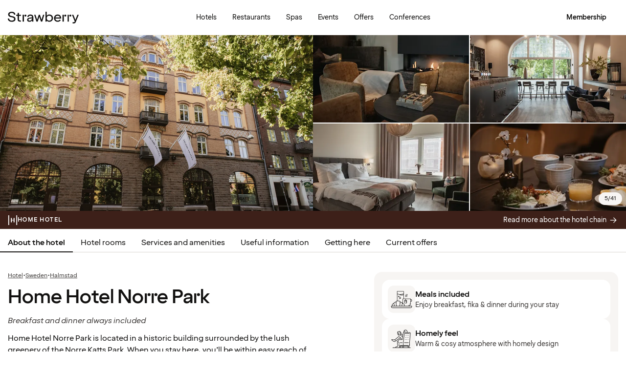

--- FILE ---
content_type: text/html; charset=UTF-8
request_url: https://www.strawberryhotels.com/hotels/sweden/halmstad/home-hotel-norre-park/
body_size: 115701
content:
<!DOCTYPE html><html lang="en-GB">
    <head>
        <meta charset="UTF-8" />
        <title>Home Hotel Norre Park | Halmstad | Strawberry</title><meta name="title" content="Home Hotel Norre Park | Halmstad"/><meta name="description" content="Stay in a historical setting at Home Hotel Norre Park by the Norre Katts Park in beautiful Halmstad."/><meta property="og:title" content="Home Hotel Norre Park | Halmstad"/><meta property="og:description" content="Stay in a historical setting at Home Hotel Norre Park by the Norre Katts Park in beautiful Halmstad."/><meta property="og:image" content="https://images.ctfassets.net/nwbqij9m1jag/4tdlkfLLE4508z0jvSGdZT/652555f1589604c15e9d2bb134b195b1/HomeHotelNorrePark-outside_3__16_9?fm=webp&amp;q=80&amp;w=1920"/><link rel="alternate" hreflang="da" href="https://www.strawberry.dk/hoteller/sverige/halmstad/home-hotel-norre-park/"/><link rel="alternate" hreflang="no" href="https://www.strawberry.no/hotell/sverige/halmstad/home-hotel-norre-park/"/><link rel="alternate" hreflang="en" href="https://www.strawberryhotels.com/hotels/sweden/halmstad/home-hotel-norre-park/"/><link rel="alternate" hreflang="fi" href="https://www.strawberry.fi/hotellit/ruotsi/halmstad/home-hotel-norre-park/"/><link rel="alternate" hreflang="sv" href="https://www.strawberry.se/hotell/sverige/halmstad/home-hotel-norre-park/"/><script type="application/ld+json">{"@context":"https://schema.org/","@type":"Hotel","name":"Home Hotel Norre Park","address":{"@type":"PostalAddress","streetAddress":"Norra vägen 7","postalCode":"302 31","addressLocality":"Halmstad","addressCountry":"Sweden"},"description":"Home Hotel Norre Park is located in a historic building surrounded by the lush greenery of the Norre Katts Park. When you stay here, you’ll be within easy reach of the Halland Art Museum and a 15-minute drive from Tylösand Beach. Prepare for a wonderfully homely atmosphere with breakfast, fika and dinner served every day.","foundingDate":"1907","numberOfRooms":"54","telephone":"+46 (0)35 21 85 55","photo":"https://images.ctfassets.net/nwbqij9m1jag/4tdlkfLLE4508z0jvSGdZT/652555f1589604c15e9d2bb134b195b1/HomeHotelNorrePark-outside_3__16_9?fm=webp&q=80&w=1920","image":"https://images.ctfassets.net/nwbqij9m1jag/4tdlkfLLE4508z0jvSGdZT/652555f1589604c15e9d2bb134b195b1/HomeHotelNorrePark-outside_3__16_9?fm=webp&q=80&w=1920","aggregateRating":{"@type":"AggregateRating","ratingValue":"4.0","reviewCount":"466","ratingCount":"466","bestRating":5},"geo":{"@type":"GeoCoordinates","longitude":"12.858699798584","latitude":"56.6785011291504"},"checkInTime":"15:00","checkOutTime":"11:00","petsAllowed":true,"amenityFeature":[{"@type":"LocationFeatureSpecification","value":true,"name":"24 h reception"},{"@type":"LocationFeatureSpecification","value":true,"name":"Parking"},{"@type":"LocationFeatureSpecification","value":true,"name":"Gym"},{"@type":"LocationFeatureSpecification","value":true,"name":"Climate control"},{"@type":"LocationFeatureSpecification","value":true,"name":"Lobby lounge"},{"@type":"LocationFeatureSpecification","value":true,"name":"Work area"},{"@type":"LocationFeatureSpecification","value":true,"name":"Laundry service"},{"@type":"LocationFeatureSpecification","value":true,"name":"Sauna"},{"@type":"LocationFeatureSpecification","value":true,"name":"Lobby bar"},{"@type":"LocationFeatureSpecification","value":true,"name":"Breakfast"},{"@type":"LocationFeatureSpecification","value":true,"name":"Luggage room"},{"@type":"LocationFeatureSpecification","value":true,"name":"No smoking"}]}</script><script type="application/ld+json">{"@context":"https://schema.org","@type":"BreadcrumbList","itemListElement":[{"@type":"ListItem","position":1,"item":{"@id":"https://www.strawberryhotels.com","name":"Strawberry"}},{"@type":"ListItem","position":2,"item":{"@id":"/hotels/","name":"Hotel"}},{"@type":"ListItem","position":3,"item":{"@id":"/hotels/sweden","name":"Sweden"}},{"@type":"ListItem","position":4,"item":{"@id":"/hotels/sweden/halmstad","name":"Halmstad"}}]}</script><meta name="viewport" content="width=device-width, initial-scale=1.0"/>
        <link rel="icon" href="/icons/favicon.ico" type="image/x-icon" />
        <link rel="apple-touch-icon" href="/icons/app-icons/strawberry_apple_icon.png" />
        <link rel="apple-touch-icon-precomposed" href="/icons/app-icons/strawberry_apple_icon-precomposed.png" />
        <link rel="apple-touch-icon" sizes="57x57" href="/icons/app-icons/strawberry_apple_icon_57.png" />
        <link rel="apple-touch-icon" sizes="72x72" href="/icons/app-icons/strawberry_apple_icon_72.png" />
        <link rel="apple-touch-icon" sizes="76x76" href="/icons/app-icons/strawberry_apple_icon_76.png" />
        <link rel="apple-touch-icon" sizes="114x114" href="/icons/app-icons/strawberry_apple_icon_114.png" />
        <link rel="apple-touch-icon" sizes="120x120" href="/icons/app-icons/strawberry_apple_icon_120.png">
        <link rel="apple-touch-icon-precomposed" sizes="120x120" href="/icons/app-icons/strawberry_apple_icon-precomposed_120.png">
        <link rel="apple-touch-icon" sizes="144x144" href="/icons/app-icons/strawberry_apple_icon_144.png" />
        <link rel="apple-touch-icon-precomposed" sizes="144x144" href="/icons/app-icons/strawberry_apple_icon-precomposed_144.png" />
        <link rel="apple-touch-icon" sizes="152x152" href="/icons/app-icons/strawberry_apple_icon_152.png" />
        <link rel="apple-touch-icon-precomposed" sizes="152x152" href="/icons/app-icons/strawberry_apple_icon-precomposed_152.png" />
        <link rel="apple-touch-icon" sizes="180x180" href="/icons/app-icons/strawberry_apple_icon_180.png" />
        <link rel="apple-touch-icon" sizes="192x192" href="/icons/app-icons/strawberry_apple_icon_192.png" />
        <style nonce="MTNhursgpvDoydXuVKlhwQ==">
        @font-face {
            font-family: 'SpennLogo';
            src: url('/@book/1.7.136/fonts/SpennLogo-Regular.ttf') format('truetype');
            font-weight: normal;
            font-style: normal;
        }
        </style>
        <link rel="stylesheet" href="https://design-system.webprod.eberry.digital/1.6.7/dist/index.min.css" />
        <link rel="stylesheet" href="/@book/1.7.136/css/main.css?v=1.7.136" />
        <link rel="canonical" href="https://www.strawberryhotels.com/hotels/sweden/halmstad/home-hotel-norre-park/" />
        <script nonce="MTNhursgpvDoydXuVKlhwQ==">
        if (window.trustedTypes && window.trustedTypes.createPolicy) {
            window.trustedTypes.createPolicy('default', {
            createHTML: string => string,
            createScriptURL: string => string,
            createScript: string => string,
            });
        }</script>
        <script nonce="MTNhursgpvDoydXuVKlhwQ==">
        (function(w,d,s,l,i){w[l]=w[l]||[];w[l].push({'gtm.start':
        new Date().getTime(),event:'gtm.js'});var f=d.getElementsByTagName(s)[0],
        j=d.createElement(s),dl=l!='dataLayer'?'&l='+l:'';j.async=true;j.src=
        'https://www.googletagmanager.com/gtm.js?id='+i+dl;f.parentNode.insertBefore(j,f);
        })(window,document,'script','dataLayer', 'GTM-MDVQDL2');
        </script>
      <style>.css-yzoe38{position:absolute;width:1px;height:1px;margin:-1px;padding:0;overflow:hidden;clip:rect(0, 0, 0, 0);border:0;}.css-ecwttw{display:-webkit-inline-box;display:-webkit-inline-flex;display:-ms-inline-flexbox;display:inline-flex;background:transparent;vertical-align:middle;}.css-k42spq{background-color:#FFFFFF;position:relative;}.css-k42spq::before{content:"";position:absolute;top:0;right:0;bottom:0;left:0;background-color:transparent;-webkit-transition:background-color 400ms ease-out;transition:background-color 400ms ease-out;border-radius:inherit;cursor:pointer;pointer-events:none;}.css-k42spq:hover::before{background-color:rgba(18,17,16,0.05);}.css-k42spq:active::before{background-color:rgba(18,17,16,0.08);}@-webkit-keyframes animation-gpu703{from{-webkit-transform:rotate(0deg);-moz-transform:rotate(0deg);-ms-transform:rotate(0deg);transform:rotate(0deg);}to{-webkit-transform:rotate(360deg);-moz-transform:rotate(360deg);-ms-transform:rotate(360deg);transform:rotate(360deg);}}@keyframes animation-gpu703{from{-webkit-transform:rotate(0deg);-moz-transform:rotate(0deg);-ms-transform:rotate(0deg);transform:rotate(0deg);}to{-webkit-transform:rotate(360deg);-moz-transform:rotate(360deg);-ms-transform:rotate(360deg);transform:rotate(360deg);}}.css-kqb0nd{visibility:hidden;position:absolute;z-index:1;left:0;right:0;top:0;bottom:0;display:-webkit-box;display:-webkit-flex;display:-ms-flexbox;display:flex;-webkit-align-items:center;-webkit-box-align:center;-ms-flex-align:center;align-items:center;-webkit-box-pack:center;-ms-flex-pack:center;-webkit-justify-content:center;justify-content:center;}.css-kqb0nd.is-loading{visibility:visible;}.css-xv9mz{visibility:visible;}.css-xv9mz.is-loading{visibility:hidden;}.css-12e7zfq{font-family:var(--strawberry-sans-text);font-size:1rem;font-weight:700;line-height:1.5rem;letter-spacing:0;}.css-ecrqbi{font-family:var(--strawberry-sans-text);font-size:0.875rem;font-weight:400;line-height:1.25rem;letter-spacing:0;}.css-1sie07t{font-family:var(--strawberry-sans-text);font-size:1rem;font-weight:400;line-height:1.5rem;letter-spacing:0;}.css-zk51sn{display:-webkit-box;display:-webkit-flex;display:-ms-flexbox;display:flex;-webkit-flex:1;-ms-flex:1;flex:1;-webkit-box-pack:justify;-webkit-justify-content:space-between;justify-content:space-between;}.css-1dw2ix2{-webkit-align-items:center;-webkit-box-align:center;-ms-flex-align:center;align-items:center;display:-webkit-box;display:-webkit-flex;display:-ms-flexbox;display:flex;gap:0.75rem;}.css-70qvj9{display:-webkit-box;display:-webkit-flex;display:-ms-flexbox;display:flex;-webkit-align-items:center;-webkit-box-align:center;-ms-flex-align:center;align-items:center;}.css-j3ijtg{font-family:var(--strawberry-sans-text);font-size:0.75rem;font-weight:400;line-height:0.875rem;letter-spacing:0;}.css-bi9hty{display:-webkit-box;display:-webkit-flex;display:-ms-flexbox;display:flex;-webkit-flex-direction:column;-ms-flex-direction:column;flex-direction:column;gap:0.25rem;-webkit-align-self:stretch;-ms-flex-item-align:stretch;align-self:stretch;}.css-gsowru{font-family:var(--strawberry-sans-text);font-size:1rem;font-weight:400;line-height:1.5rem;letter-spacing:0;color:#121110;display:-webkit-box;display:-webkit-flex;display:-ms-flexbox;display:flex;-webkit-align-items:center;-webkit-box-align:center;-ms-flex-align:center;align-items:center;padding:0.5rem 0;gap:0.75rem;cursor:pointer;}.css-gsowru input[type="checkbox"]{-webkit-appearance:none;-moz-appearance:none;-ms-appearance:none;appearance:none;margin:0;width:1.125rem;height:1.125rem;-webkit-flex-shrink:0;-ms-flex-negative:0;flex-shrink:0;border-radius:0.25rem;border:2px solid #403D3B;background:#FFFFFF;margin-bottom:0.125rem;}.css-gsowru input[type="checkbox"]:checked{border:2px solid #5A0032;background:#5A0032;}.css-1g8fsvo{position:relative;height:1.5rem;width:1.5rem;display:-webkit-box;display:-webkit-flex;display:-ms-flexbox;display:flex;-webkit-align-items:center;-webkit-box-align:center;-ms-flex-align:center;align-items:center;-webkit-box-pack:center;-ms-flex-pack:center;-webkit-justify-content:center;justify-content:center;}.css-qodox{font-family:var(--strawberry-sans-text);font-size:0.75rem;font-weight:400;line-height:0.875rem;letter-spacing:0;color:#121110;display:-webkit-box;display:-webkit-flex;display:-ms-flexbox;display:flex;gap:0.25rem;padding-inline:0.25rem;text-align:left;}.css-79elbk{position:relative;}.css-1v0j7p4{position:relative;display:-webkit-box;display:-webkit-flex;display:-ms-flexbox;display:flex;-webkit-flex-direction:column;-ms-flex-direction:column;flex-direction:column;gap:0.25rem;}.css-15jxm6k{font-family:Roboto-Regular;font-size:0.75rem;line-height:1rem;color:#74706D;text-align:center;white-space:normal;}.css-15jxm6k a{color:inherit;-webkit-text-decoration:underline;text-decoration:underline;}.css-1o8t5bc{display:-webkit-box;display:-webkit-flex;display:-ms-flexbox;display:flex;-webkit-flex-direction:column;-ms-flex-direction:column;flex-direction:column;-webkit-box-pack:center;-ms-flex-pack:center;-webkit-justify-content:center;justify-content:center;-webkit-align-items:center;-webkit-box-align:center;-ms-flex-align:center;align-items:center;gap:1.5rem;margin-bottom:1.5rem;padding:1rem;background-color:#F7F5F3;border-radius:2rem;}.css-n94ycb{display:-webkit-box;display:-webkit-flex;display:-ms-flexbox;display:flex;-webkit-flex-direction:column;-ms-flex-direction:column;flex-direction:column;-webkit-align-items:center;-webkit-box-align:center;-ms-flex-align:center;align-items:center;justify-items:center;gap:0.5rem;white-space:normal;text-align:center;}.css-n94ycb h3{font-weight:700;}.css-n94ycb p{font-size:0.875rem;}.css-geg32f{display:-webkit-box;display:-webkit-flex;display:-ms-flexbox;display:flex;-webkit-box-pack:space-around;-ms-flex-pack:space-around;-webkit-justify-content:space-around;justify-content:space-around;-webkit-align-items:center;-webkit-box-align:center;-ms-flex-align:center;align-items:center;width:100%;}.css-1ynukcf{display:-webkit-box;display:-webkit-flex;display:-ms-flexbox;display:flex;-webkit-flex-direction:column;-ms-flex-direction:column;flex-direction:column;-webkit-align-items:center;-webkit-box-align:center;-ms-flex-align:center;align-items:center;}.css-1ynukcf span{font-size:0.875rem;line-height:1.5rem;}.css-d3le45{display:-webkit-box;display:-webkit-flex;display:-ms-flexbox;display:flex;-webkit-flex-direction:column;-ms-flex-direction:column;flex-direction:column;gap:1.5rem;padding-bottom:1.5rem;}.css-jy9zvc{display:-webkit-box;display:-webkit-flex;display:-ms-flexbox;display:flex;-webkit-box-pack:justify;-webkit-justify-content:space-between;justify-content:space-between;-webkit-box-flex-wrap:wrap;-webkit-flex-wrap:wrap;-ms-flex-wrap:wrap;flex-wrap:wrap;gap:0.5rem;}.css-oxnvua{font-family:var(--strawberry-sans-display);font-size:1.5rem;font-weight:500;line-height:2rem;letter-spacing:0;}.css-1e17ois{font-family:var(--strawberry-sans-display);font-size:1.5rem;font-weight:500;line-height:2rem;letter-spacing:0;padding-bottom:1.5rem;text-align:center;}@media (min-width: 45rem){.css-1e17ois{font-family:var(--strawberry-sans-display);font-size:2rem;font-weight:500;line-height:2.5rem;letter-spacing:0;padding-bottom:2rem;}}@-webkit-keyframes animation-15eb8q2{from{-webkit-transform:translateY(100%);-moz-transform:translateY(100%);-ms-transform:translateY(100%);transform:translateY(100%);}to{-webkit-transform:translateY(0%);-moz-transform:translateY(0%);-ms-transform:translateY(0%);transform:translateY(0%);}}@keyframes animation-15eb8q2{from{-webkit-transform:translateY(100%);-moz-transform:translateY(100%);-ms-transform:translateY(100%);transform:translateY(100%);}to{-webkit-transform:translateY(0%);-moz-transform:translateY(0%);-ms-transform:translateY(0%);transform:translateY(0%);}}@-webkit-keyframes animation-98rtj8{from{-webkit-transform:translateY(0%);-moz-transform:translateY(0%);-ms-transform:translateY(0%);transform:translateY(0%);}to{-webkit-transform:translateY(100%);-moz-transform:translateY(100%);-ms-transform:translateY(100%);transform:translateY(100%);}}@keyframes animation-98rtj8{from{-webkit-transform:translateY(0%);-moz-transform:translateY(0%);-ms-transform:translateY(0%);transform:translateY(0%);}to{-webkit-transform:translateY(100%);-moz-transform:translateY(100%);-ms-transform:translateY(100%);transform:translateY(100%);}}@-webkit-keyframes animation-nw9qul{from{opacity:0;}to{opacity:1;}}@keyframes animation-nw9qul{from{opacity:0;}to{opacity:1;}}@-webkit-keyframes animation-1s12gfi{from{opacity:1;}to{opacity:0;}}@keyframes animation-1s12gfi{from{opacity:1;}to{opacity:0;}}@-webkit-keyframes animation-16hiiqf{from{opacity:0;}to{opacity:1;}}@keyframes animation-16hiiqf{from{opacity:0;}to{opacity:1;}}.css-1id3s5p{display:-webkit-box;display:-webkit-flex;display:-ms-flexbox;display:flex;-webkit-flex-direction:column;-ms-flex-direction:column;flex-direction:column;gap:1.5rem;}.css-1xrqpkx{font-family:var(--strawberry-sans-text);font-size:0.75rem;font-weight:700;line-height:1rem;letter-spacing:0.12em;text-transform:uppercase;}@-webkit-keyframes animation-w5phax{from{opacity:0;}to{opacity:1;}}@keyframes animation-w5phax{from{opacity:0;}to{opacity:1;}}.css-1s5u4th-modal{display:-webkit-box;display:-webkit-flex;display:-ms-flexbox;display:flex;-webkit-flex-direction:column;-ms-flex-direction:column;flex-direction:column;background-color:#FFFFFF;box-shadow:0 0 0.25rem 0 rgba(0, 0, 0, 0.15);height:100%;line-height:1.5;width:100vw;right:0;font-size:1rem;}@media (min-width: 52.5rem){.css-1s5u4th-modal{max-height:calc(100vh - (100px + 1rem));margin-top:0.8rem;border-radius:0.5rem;height:-webkit-max-content;height:-moz-max-content;height:max-content;max-width:none;overflow-y:auto;width:25rem;}}.css-n1y1gt-modalHeader{margin-bottom:0;display:-webkit-box;display:-webkit-flex;display:-ms-flexbox;display:flex;position:relative;padding:1.25rem;border-bottom-width:1px;border-bottom-style:solid;border-color:#D8D4D0;}@media (min-width: 52.5rem){.css-n1y1gt-modalHeader{display:none;}}.css-1bx8jg3{font-family:var(--strawberry-sans-display);font-size:1.25rem;font-weight:500;line-height:1.5rem;letter-spacing:0;width:100%;}.css-74w2qs-modalBody{height:100%;padding:1.5rem;overflow-y:auto;scrollbar-color:#D8D4D0 transparent;scrollbar-width:thin;}.css-74w2qs-modalBody::-webkit-scrollbar{width:0.5rem;}.css-74w2qs-modalBody::-webkit-scrollbar-track{background-color:transparent;}.css-74w2qs-modalBody::-webkit-scrollbar-thumb{border-radius:0.5rem;background-color:#D8D4D0;}@media (min-width: 52.5rem){.css-1k7pbcl{position:relative;}}.css-tezzan{font-family:var(--strawberry-sans-text);font-size:0.875rem;font-weight:400;line-height:1.25rem;letter-spacing:0;color:#121110;}.css-j7qwjs{display:-webkit-box;display:-webkit-flex;display:-ms-flexbox;display:flex;-webkit-flex-direction:column;-ms-flex-direction:column;flex-direction:column;}.css-c7p0e4{background:#FFFFFF;}@-webkit-keyframes animation-prb29x{from{opacity:0;}to{opacity:1;}}@keyframes animation-prb29x{from{opacity:0;}to{opacity:1;}}.css-45ipp5{display:-webkit-box;display:-webkit-flex;display:-ms-flexbox;display:flex;background-color:transparent;border:none;padding:0 0 0 0.5rem;color:#121110;}@media (min-width: 68.75rem){.css-45ipp5{display:none;}}.css-45ipp5:hover{cursor:pointer;}.css-11pmdn9{position:-webkit-sticky;position:sticky;height:4rem;width:100%;top:0;z-index:4;-webkit-transition:top 0.3s;transition:top 0.3s;white-space:nowrap;background-color:#FFFFFF;border-bottom:1px solid #F7F5F3;}@media (min-width: 37.5rem){.css-11pmdn9{height:4.5rem;}}.css-11pmdn9.hidden{top:-4rem;}@media (min-width: 37.5rem){.css-11pmdn9.hidden{top:-4.5rem;}}.css-m44j3j{font-size:0.875rem;display:-webkit-box;display:-webkit-flex;display:-ms-flexbox;display:flex;height:4rem;-webkit-box-pack:justify;-webkit-justify-content:space-between;justify-content:space-between;-webkit-align-items:center;-webkit-box-align:center;-ms-flex-align:center;align-items:center;padding:0 1rem;}.css-m44j3j .login-modal{right:0;}@media (min-width: 37.5rem){.css-m44j3j{height:4.5rem;}}.css-15c13yl{height:100%;display:-webkit-box;display:-webkit-flex;display:-ms-flexbox;display:flex;-webkit-align-items:center;-webkit-box-align:center;-ms-flex-align:center;align-items:center;}.css-112obrn{outline-offset:-2px;}.css-112obrn:focus-visible>svg{border:none;outline:2px solid #121110;height:100%;}.css-9s4ob9{padding-right:0.75rem;min-width:0;-webkit-flex-shrink:1;-ms-flex-negative:1;flex-shrink:1;width:auto;display:-webkit-box;display:-webkit-flex;display:-ms-flexbox;display:flex;-webkit-align-items:center;-webkit-box-align:center;-ms-flex-align:center;align-items:center;}@media (min-width: 52.5rem){.css-9s4ob9{width:16rem;}}.css-1mo77ig{display:-webkit-box;display:-webkit-flex;display:-ms-flexbox;display:flex;gap:0.3rem;-webkit-align-items:center;-webkit-box-align:center;-ms-flex-align:center;align-items:center;}.css-jup114{font-family:var(--strawberry-sans-text);font-size:1rem;font-weight:700;line-height:1.5rem;letter-spacing:0;color:#121110;}.css-1e20dwo{margin:1rem 0;}.css-1e20dwo:last-child{margin-bottom:0;}.css-gdx34n{font-family:var(--strawberry-sans-text);font-size:1rem;font-weight:400;line-height:1.5rem;letter-spacing:0;-webkit-text-decoration:none;text-decoration:none;color:#121110;}.css-40d3x8{font-family:var(--strawberry-sans-text);font-size:0.75rem;font-weight:700;line-height:1rem;letter-spacing:0;color:#121110;}.css-icb1op-dropdown-content{display:-webkit-box;display:-webkit-flex;display:-ms-flexbox;display:flex;-webkit-box-pack:justify;-webkit-justify-content:space-between;justify-content:space-between;-webkit-align-items:center;-webkit-box-align:center;-ms-flex-align:center;align-items:center;pointer-events:none;gap:0.5rem;position:relative;z-index:1;}.css-1wz0bw-default-title{font-family:var(--strawberry-sans-text);font-size:0.875rem;font-weight:700;line-height:1.25rem;letter-spacing:0;color:#121110;}.css-xr06sa{position:absolute;left:-9999px;visibility:hidden;}.css-1vbkpbc-footerContainer{display:-webkit-box;display:-webkit-flex;display:-ms-flexbox;display:flex;-webkit-box-pack:center;-ms-flex-pack:center;-webkit-justify-content:center;justify-content:center;-webkit-align-items:center;-webkit-box-align:center;-ms-flex-align:center;align-items:center;border-top:1px solid #D8D4D0;background-color:#F7F5F3;}.css-bb9t8o-footerWrapper{display:-webkit-box;display:-webkit-flex;display:-ms-flexbox;display:flex;-webkit-flex-direction:column;-ms-flex-direction:column;flex-direction:column;-webkit-box-pack:space-around;-ms-flex-pack:space-around;-webkit-justify-content:space-around;justify-content:space-around;gap:2rem;padding:2.5rem 0 2rem;}@media (min-width: 52.5rem){.css-bb9t8o-footerWrapper{gap:3.5rem;padding:3rem 0 2rem;}}.css-1n3zds-desktopNavSection{width:100%;gap:1.5rem;padding:0 1rem;display:-webkit-box;display:-webkit-flex;display:-ms-flexbox;display:flex;-webkit-flex-direction:column;-ms-flex-direction:column;flex-direction:column;}.css-1n3zds-desktopNavSection h3{font-family:var(--strawberry-sans-text);font-size:1.25rem;font-weight:700;line-height:1.75rem;letter-spacing:0;}.css-1n3zds-desktopNavSection ul{display:-webkit-box;display:-webkit-flex;display:-ms-flexbox;display:flex;width:100%;-webkit-flex-direction:column;-ms-flex-direction:column;flex-direction:column;gap:0.5rem;}.css-1n3zds-desktopNavSection ul li{list-style:none;}.css-1n3zds-desktopNavSection ul li a{-webkit-text-decoration:none;text-decoration:none;line-height:1.5rem;}.css-ppnqck-footerSub{display:-webkit-box;display:-webkit-flex;display:-ms-flexbox;display:flex;-webkit-flex-direction:column;-ms-flex-direction:column;flex-direction:column;-webkit-box-pack:justify;-webkit-justify-content:space-between;justify-content:space-between;-webkit-align-items:center;-webkit-box-align:center;-ms-flex-align:center;align-items:center;padding:1rem 0 2rem;gap:2.625rem;}@media (min-width: 37.5rem){.css-ppnqck-footerSub{-webkit-flex-direction:row;-ms-flex-direction:row;flex-direction:row;padding:1rem 2rem;}}@media (min-width: 52.5rem){.css-ppnqck-footerSub{-webkit-flex-direction:row;-ms-flex-direction:row;flex-direction:row;-webkit-align-items:unset;-webkit-box-align:unset;-ms-flex-align:unset;align-items:unset;padding:0 1rem;}}.css-1nefyvw{display:-webkit-box;display:-webkit-flex;display:-ms-flexbox;display:flex;-webkit-flex-direction:column;-ms-flex-direction:column;flex-direction:column;-webkit-box-pack:center;-ms-flex-pack:center;-webkit-justify-content:center;justify-content:center;-webkit-align-content:center;-ms-flex-line-pack:center;align-content:center;gap:1.5rem;text-align:center;}.css-1547cfm{display:-webkit-box;display:-webkit-flex;display:-ms-flexbox;display:flex;-webkit-flex-direction:column;-ms-flex-direction:column;flex-direction:column;-webkit-box-pack:center;-ms-flex-pack:center;-webkit-justify-content:center;justify-content:center;-webkit-align-items:center;-webkit-box-align:center;-ms-flex-align:center;align-items:center;gap:.875rem;}@media (min-width: 45rem){.css-1547cfm{-webkit-align-items:flex-end;-webkit-box-align:flex-end;-ms-flex-align:flex-end;align-items:flex-end;}}.css-1547cfm img{width:7rem;}.css-1547cfm p{font-size:.875rem;}.css-gajuu4-bottom-footer-section{padding:1.5rem 1rem;background-color:#F7F5F3;border-top:1px solid #D8D4D0;display:-webkit-box;display:-webkit-flex;display:-ms-flexbox;display:flex;-webkit-box-pack:center;-ms-flex-pack:center;-webkit-justify-content:center;justify-content:center;}@media (min-width: 37.5rem){.css-gajuu4-bottom-footer-section{padding:1.5rem 1rem;}}.css-1fsgg7z{width:80rem;display:-webkit-box;display:-webkit-flex;display:-ms-flexbox;display:flex;-webkit-flex-direction:column-reverse;-ms-flex-direction:column-reverse;flex-direction:column-reverse;gap:1rem;}@media (min-width: 22rem){.css-1fsgg7z{padding:0 1rem;-webkit-flex-direction:row;-ms-flex-direction:row;flex-direction:row;-webkit-box-pack:justify;-webkit-justify-content:space-between;justify-content:space-between;-webkit-align-items:center;-webkit-box-align:center;-ms-flex-align:center;align-items:center;}}.css-czz177{display:-webkit-box;display:-webkit-flex;display:-ms-flexbox;display:flex;gap:1.5rem;}.css-czz177 a:link,.css-czz177 a:visited{display:-webkit-box;display:-webkit-flex;display:-ms-flexbox;display:flex;-webkit-align-items:center;-webkit-box-align:center;-ms-flex-align:center;align-items:center;-webkit-text-decoration:none;text-decoration:none;color:#121110;}.css-hfxz0t{font-family:var(--strawberry-sans-text);font-size:0.75rem;font-weight:400;line-height:0.875rem;letter-spacing:0;color:#403D3B;}.css-13q7cz8{min-width:100%;scroll-snap-align:center;scroll-snap-stop:always;}.css-vvin77{width:100%;height:100%;scroll-snap-align:start;object-fit:cover;}.css-1x2qnzu-carousel-dots{pointer-events:none;position:absolute;bottom:0.5rem;display:-webkit-box;display:-webkit-flex;display:-ms-flexbox;display:flex;-webkit-box-pack:center;-ms-flex-pack:center;-webkit-justify-content:center;justify-content:center;gap:0.5rem;width:100%;z-index:1;}.css-1x2qnzu-carousel-dots >*{width:0.5rem;height:0.5rem;border-radius:100%;background-color:#8C8885;}.css-15hu6zy-carousel-active-dot{background-color:#FFFFFF;}.css-1yh5r07-filterWrapper{display:-webkit-box;display:-webkit-flex;display:-ms-flexbox;display:flex;-webkit-box-pack:center;-ms-flex-pack:center;-webkit-justify-content:center;justify-content:center;-webkit-flex-shrink:0;-ms-flex-negative:0;flex-shrink:0;gap:.5rem;padding-inline:1rem;width:100%;overflow-x:auto;scrollbar-width:thin;}@media (max-width: calc(37.5rem - 1px)){.css-1yh5r07-filterWrapper{-webkit-box-pack:start;-ms-flex-pack:start;-webkit-justify-content:flex-start;justify-content:flex-start;}}.css-1p3gnd9-dialog{max-width:100vw;width:100%;max-height:100vh;height:100%;border:none;padding:0;background:transparent;}.css-1p3gnd9-dialog[open]{display:-webkit-box;display:-webkit-flex;display:-ms-flexbox;display:flex;-webkit-box-pack:center;-ms-flex-pack:center;-webkit-justify-content:center;justify-content:center;}.css-1p3gnd9-dialog::backdrop{background-color:#121110;}.css-5d7ni0-carousel-header{display:-webkit-box;display:-webkit-flex;display:-ms-flexbox;display:flex;-webkit-flex-direction:column;-ms-flex-direction:column;flex-direction:column;-webkit-align-items:center;-webkit-box-align:center;-ms-flex-align:center;align-items:center;gap:2rem;width:100%;padding-block:1rem;}@media (min-width: 52.5rem){.css-5d7ni0-carousel-header{padding-block:1.5rem;}}.css-etln0f-carousel-counter{font-family:var(--strawberry-sans-text);font-size:0.75rem;font-weight:400;line-height:0.875rem;letter-spacing:0;background-color:#403D3B;border-radius:1.5rem;color:#FFFFFF;padding:0.5rem 0.75rem;}.css-10lt254-carousel-image{object-fit:contain;}.css-p605n8-carousel-tabs{scrollbar-color:transparent transparent;scrollbar-width:none;-ms-overflow-style:none;overflow:-moz-scrollbars-none;-webkit-overflow-scrolling:touch;display:-webkit-box;display:-webkit-flex;display:-ms-flexbox;display:flex;gap:0.5rem;overflow-x:scroll;scroll-snap-type:x mandatory;padding:1rem 0.5rem;width:100%;max-width:52rem;}.css-p605n8-carousel-tabs::-webkit-scrollbar{width:0;height:0;display:none;}.css-p605n8-carousel-tabs::-webkit-scrollbar-track{background:transparent;}.css-p605n8-carousel-tabs::-webkit-scrollbar-thumb{background:transparent;border:none;}.css-p605n8-carousel-tabs:focus-within>[aria-selected="true"]{outline:2px solid;outline-color:#FFFFFF;}@media (min-width: 52.5rem){.css-p605n8-carousel-tabs{padding-block:1.5rem;}}.css-1qw1x6-carousel-tab{-webkit-flex-shrink:0;-ms-flex-negative:0;flex-shrink:0;overflow:hidden;width:4.75rem;aspect-ratio:1/1;padding:unset;border:none;border-radius:0.25rem;background-color:transparent;cursor:pointer;opacity:0.5;}.css-1qw1x6-carousel-tab[aria-selected="true"]{opacity:1;}.css-1qw1x6-carousel-tab img{object-fit:cover;}@media (min-width: 52.5rem){.css-1qw1x6-carousel-tab{width:5.25rem;}}.css-1jjy65g{display:-webkit-box;display:-webkit-flex;display:-ms-flexbox;display:flex;-webkit-box-pack:center;-ms-flex-pack:center;-webkit-justify-content:center;justify-content:center;-webkit-align-items:center;-webkit-box-align:center;-ms-flex-align:center;align-items:center;gap:0.5rem;}.css-o57tjp{font-family:var(--strawberry-sans-text);font-size:0.75rem;font-weight:700;line-height:1rem;letter-spacing:0.12em;text-transform:uppercase;margin-top:1.5px;}.css-1w9ywtc{max-width:100%;width:100%;margin-right:0;height:100%;max-height:100%;border:none;overflow:auto;padding:0;}.css-1w9ywtc[open]{display:-webkit-box;display:-webkit-flex;display:-ms-flexbox;display:flex;-webkit-flex-direction:column;-ms-flex-direction:column;flex-direction:column;}.css-1w9ywtc::backdrop{background-color:transparent;}@media (prefers-reduced-motion: reduce){.css-1w9ywtc::backdrop{-webkit-transition:none;transition:none;}}@media (min-width: 52.5rem){.css-1w9ywtc{width:33rem;max-width:33rem;border-radius:1rem 0 0 1rem;}.css-1w9ywtc::backdrop{background-color:rgba(0, 0, 0, 0.2);-webkit-transition:opacity 0.3s;transition:opacity 0.3s;opacity:0;}.css-1w9ywtc[open]::backdrop{opacity:1;}@starting-style{.css-1w9ywtc[open]::backdrop{opacity:0;}}}.css-sl7ei{height:100%;overflow:auto;}.css-1g15bkt{position:-webkit-sticky;position:sticky;display:-webkit-box;display:-webkit-flex;display:-ms-flexbox;display:flex;-webkit-box-pack:justify;-webkit-justify-content:space-between;justify-content:space-between;-webkit-align-items:center;-webkit-box-align:center;-ms-flex-align:center;align-items:center;top:-0.1px;background-color:#FFFFFF;padding:1rem;height:4.25rem;border-bottom:1px solid transparent;-webkit-transition:border-bottom .3s;transition:border-bottom .3s;z-index:4;}.css-1g15bkt[stuck]{border-bottom:1px solid #F7F5F3;}@media (min-width: 52.5rem){.css-1g15bkt{height:5.5rem;padding:1.5rem;}}.css-84f26x{background-color:#FFFFFF;border-top:1px solid #F7F5F3;padding:calc(1rem - 1px) 1rem 1.5rem 1rem;}.css-1s8hbh8-headerStickyWrapper{position:fixed;display:-webkit-box;display:-webkit-flex;display:-ms-flexbox;display:flex;-webkit-box-pack:justify;-webkit-justify-content:space-between;justify-content:space-between;-webkit-align-items:center;-webkit-box-align:center;-ms-flex-align:center;align-items:center;top:0;width:100%;background-color:#FFFFFF;padding:1rem 1rem calc(1rem - 1px) 1rem;border-bottom:1px solid #F7F5F3;height:4.25rem;z-index:4;}@media (min-width: 52.5rem){.css-1s8hbh8-headerStickyWrapper{padding:1.5rem 1.5rem calc(1.5rem - 1px) 1.5rem;height:5.5rem;}}.css-8jht1r{aspect-ratio:1;object-fit:cover;width:100%;}@media (min-width: 37.5rem){.css-8jht1r{aspect-ratio:1.7777777777777777;border-top-left-radius:1rem;}}.css-hejo34{position:absolute;top:0;left:0;height:100%;width:100%;border-top-left-radius:0;background:linear-gradient(0deg, rgba(0, 0, 0, 0.4), rgba(0, 0, 0, 0.4));}@media (min-width: 52.5rem){.css-hejo34{border-top-left-radius:1rem;}}.css-1sj67nw-imageTitleWrapper{position:absolute;top:50%;left:50%;-webkit-transform:translate(-50%, -50%);-moz-transform:translate(-50%, -50%);-ms-transform:translate(-50%, -50%);transform:translate(-50%, -50%);text-align:center;display:-webkit-box;display:-webkit-flex;display:-ms-flexbox;display:flex;-webkit-flex-direction:column;-ms-flex-direction:column;flex-direction:column;gap:0.5rem;width:80%;}@media (min-width: 52.5rem){.css-1sj67nw-imageTitleWrapper{width:auto;}}.css-1d9qci5{font-family:var(--strawberry-sans-text);font-size:0.75rem;font-weight:700;line-height:1rem;letter-spacing:0.12em;text-transform:uppercase;color:#FFFFFF;}.css-k7myjr{display:none;}@media (min-width: 52.5rem){.css-k7myjr{display:block;}}.css-x660n9{font-family:var(--strawberry-sans-text);font-size:0.875rem;font-weight:400;line-height:1.25rem;letter-spacing:0;color:#403D3B;}.css-1bd8uxc{padding:1.125rem 1.5rem 1.125rem 1rem;}.css-i9gxme{-webkit-box-flex:1;-webkit-flex-grow:1;-ms-flex-positive:1;flex-grow:1;}.css-zf80ez{max-width:80rem;margin:0 auto;display:-webkit-box;display:-webkit-flex;display:-ms-flexbox;display:flex;padding:0.5rem 1rem;-webkit-box-pack:justify;-webkit-justify-content:space-between;justify-content:space-between;}.css-ompuv2{display:-webkit-box;display:-webkit-flex;display:-ms-flexbox;display:flex;gap:0.5rem;-webkit-align-items:center;-webkit-box-align:center;-ms-flex-align:center;align-items:center;}.css-1xdtqcv{font-family:var(--strawberry-sans-text);font-size:0.875rem;font-weight:400;line-height:1.25rem;letter-spacing:0;-webkit-text-decoration:none;text-decoration:none;}.css-1xdtqcv span{margin-right:0.25rem;vertical-align:middle;}@media (max-width: calc(37.5rem - 1px)){.css-1xdtqcv span{display:none;}}.css-4h4zhv{font-family:var(--strawberry-sans-display);font-size:2rem;font-weight:500;line-height:2.5rem;letter-spacing:0;margin-bottom:1rem;padding-left:1rem;}@media (min-width: 52.5rem){.css-4h4zhv{padding-left:0;margin-bottom:1.5rem;}}.css-14z5dbt-btnImage{-webkit-appearance:none;-moz-appearance:none;-ms-appearance:none;appearance:none;cursor:pointer;border:none;padding:0;background:none;overflow:hidden;border-radius:1rem;}@media (min-width: 45rem){.css-14z5dbt-btnImage{border-radius:1.5rem;}}.css-wxl2a5{position:absolute;top:1rem;right:1rem;display:none;}@media (min-width: 45rem){.css-wxl2a5{display:block;}}.css-jurc95{aspect-ratio:1;}@media (min-width: 45rem){.css-jurc95{aspect-ratio:2.04;}}.css-142x00f{padding:2rem 1rem;}@media (min-width: 52.5rem){.css-142x00f{display:grid;grid-template-columns:2fr 3fr;-webkit-align-items:center;-webkit-box-align:center;-ms-flex-align:center;align-items:center;padding:3.5rem 1rem;}}.css-10na1sp{font-family:var(--strawberry-sans-display);font-size:2rem;font-weight:500;line-height:2.5rem;letter-spacing:0;padding-bottom:0.5rem;}@media (min-width: 52.5rem){.css-10na1sp{padding-bottom:1rem;}}.css-1pw95l{font-family:var(--strawberry-sans-text);font-size:0.875rem;font-weight:400;line-height:1.25rem;letter-spacing:0;padding-bottom:2rem;}@media (min-width: 52.5rem){.css-1pw95l{font-family:var(--strawberry-sans-text);font-size:1rem;font-weight:400;line-height:1.5rem;letter-spacing:0;}}.css-uanvu5{padding-top:0.5rem;}@media (min-width: 52.5rem){.css-uanvu5{padding-top:0.75rem;}}.css-1cvtljk{font-family:var(--strawberry-sans-text);font-size:0.875rem;font-weight:400;line-height:1.25rem;letter-spacing:0;color:#121110;width:100%;display:-webkit-box;display:-webkit-flex;display:-ms-flexbox;display:flex;-webkit-box-pack:justify;-webkit-justify-content:space-between;justify-content:space-between;-webkit-align-items:center;-webkit-box-align:center;-ms-flex-align:center;align-items:center;background-color:#FFFFFF;border:1px solid #D8D4D0;padding:0.75rem 1rem;cursor:pointer;-webkit-transition:background-color 0.2s;transition:background-color 0.2s;}.css-1cvtljk:hover{background-color:#F7F5F3;font-weight:700;}.css-1cvtljk:has(~ button){border-bottom:none;}.css-1lady52{font-family:var(--strawberry-sans-display);font-size:1.5rem;font-weight:500;line-height:2rem;letter-spacing:0;}@media (min-width: 52.5rem){.css-1lady52{font-family:var(--strawberry-sans-display);font-size:2rem;font-weight:500;line-height:2.5rem;letter-spacing:0;}}.css-2amn0y-wrapper{border-radius:0.75rem;background:#F7F5F3;width:100%;padding:1rem;display:-webkit-box;display:-webkit-flex;display:-ms-flexbox;display:flex;-webkit-flex-direction:column;-ms-flex-direction:column;flex-direction:column;gap:0.75rem;}.css-5mwy95-heading{font-family:var(--strawberry-sans-display);font-size:1rem;font-weight:500;line-height:1.25rem;letter-spacing:0;color:#121110;font-weight:500;text-align:left;}.css-1oyddn8-key{font-family:var(--strawberry-sans-text);font-size:0.875rem;font-weight:400;line-height:1.25rem;letter-spacing:0;text-align:left;}.css-1o5yycz-value{font-family:var(--strawberry-sans-text);font-size:0.875rem;font-weight:400;line-height:1.25rem;letter-spacing:0;text-align:right;word-break:break-all;}.css-v8ifnd-content{display:grid;grid-template-columns:repeat(2, auto);grid-template-rows:auto;gap:0.5rem;}.css-rjlv02-footer{font-family:var(--strawberry-sans-text);font-size:0.75rem;font-weight:400;line-height:1rem;letter-spacing:0;color:#403D3B;}.css-1dw842b{border-bottom:1px solid #D8D4D0;}.css-1dw842b:last-of-type{border-bottom:none;}.css-1ermci7-summary{font-family:var(--strawberry-sans-display);font-size:1rem;font-weight:500;line-height:1.25rem;letter-spacing:0;list-style:none;cursor:pointer;padding:1rem 0;display:-webkit-box;display:-webkit-flex;display:-ms-flexbox;display:flex;-webkit-box-pack:justify;-webkit-justify-content:space-between;justify-content:space-between;-webkit-align-items:center;-webkit-box-align:center;-ms-flex-align:center;align-items:center;}.css-1ermci7-summary::-webkit-details-marker{display:none;}.css-1v4j5c2{padding-bottom:0.75rem;}.css-13mzqie-valueHref{font-family:var(--strawberry-sans-text);font-size:0.875rem;font-weight:400;line-height:1.25rem;letter-spacing:0;text-align:right;word-break:break-all;}.css-13mzqie-valueHref:hover{color:#5A0032;}.css-y2acjf{background-color:#F7F5F3;padding:0 1rem;border-radius:0.75rem;width:100%;}.css-1c64cd7{background-color:#F7F5F3;}.css-1xclrq8{padding:2rem 1rem;}@media (min-width: 52.5rem){.css-1xclrq8{padding:3.5rem 1rem;}}.css-ymx30k{font-family:var(--strawberry-sans-display);font-size:2rem;font-weight:500;line-height:2.5rem;letter-spacing:0;margin-bottom:1rem;}@media (min-width: 52.5rem){.css-ymx30k{margin-bottom:1.5rem;}}.css-z125wd button:first-of-type{border-top-right-radius:0.5rem;border-top-left-radius:0.5rem;}.css-z125wd button:last-of-type{border-bottom-right-radius:0.5rem;border-bottom-left-radius:0.5rem;}.css-1ud3ku6{width:100%;object-fit:cover;}.css-1y3qv2q-wrapper{display:-webkit-box;display:-webkit-flex;display:-ms-flexbox;display:flex;-webkit-flex-direction:column;-ms-flex-direction:column;flex-direction:column;gap:2px;position:relative;}@media (min-width: 52.5rem){.css-1y3qv2q-wrapper{-webkit-flex-direction:row;-ms-flex-direction:row;flex-direction:row;}}.css-29dxha-btnImage{-webkit-appearance:none;-moz-appearance:none;-ms-appearance:none;appearance:none;cursor:pointer;border:none;padding:0;line-height:0;}@media (min-width: 52.5rem){.css-29dxha-btnImage{-webkit-flex-basis:50%;-ms-flex-preferred-size:50%;flex-basis:50%;}.css-29dxha-btnImage img{aspect-ratio:1.7777777777777777;}}.css-sviskq-subImages{display:grid;grid-template-columns:1fr 1fr 1fr 1fr;gap:2px;}@media (min-width: 52.5rem){.css-sviskq-subImages{-webkit-flex-basis:50%;-ms-flex-preferred-size:50%;flex-basis:50%;grid-template-columns:1fr 1fr;aspect-ratio:1.7777777777777777;overflow:hidden;}}.css-y5bjvz-indicator{position:absolute;right:0.5rem;bottom:0.75rem;display:-webkit-box;display:-webkit-flex;display:-ms-flexbox;display:flex;padding:6px 12px;-webkit-align-items:center;-webkit-box-align:center;-ms-flex-align:center;align-items:center;border-radius:1.5rem;background-color:#F7F5F3;}.css-1ycygqp{position:relative;}.css-1ycygqp summary{list-style:none;cursor:pointer;}.css-1ycygqp summary::-webkit-details-marker{display:none;}.css-1ycygqp details[open]{margin-bottom:2.5rem;}.css-1ycygqp details[open] summary{position:absolute;bottom:-32px;}.css-1e72l5g{font-family:var(--strawberry-sans-text);font-size:0.875rem;font-weight:400;line-height:1.25rem;letter-spacing:0;color:#121110;font-weight:700;line-height:1.5rem;border:none;background:none;padding:0;}@media (min-width: 52.5rem){.css-1e72l5g{font-family:var(--strawberry-sans-text);font-size:1rem;font-weight:400;line-height:1.5rem;letter-spacing:0;}}@media (min-width: 52.5rem){.css-1w4rf6s{width:40%;}}.css-pl7qzx-hotelIntroStyle-highlights{background-color:#F7F5F3;padding:1rem;border-radius:1rem;display:-webkit-box;display:-webkit-flex;display:-ms-flexbox;display:flex;-webkit-flex-direction:column;-ms-flex-direction:column;flex-direction:column;gap:0.75rem;}.css-rk5zyw{background:#FFFFFF;padding:0.75rem;border-radius:1rem;display:-webkit-box;display:-webkit-flex;display:-ms-flexbox;display:flex;-webkit-align-items:center;-webkit-box-align:center;-ms-flex-align:center;align-items:center;gap:0.75rem;}.css-11r1i9t{background-color:#F7F5F3;border-radius:0.75rem;}.css-1vcwjms-panelBody{display:-webkit-box;display:-webkit-flex;display:-ms-flexbox;display:flex;-webkit-flex-direction:column;-ms-flex-direction:column;flex-direction:column;gap:1rem;padding:0 1rem 1rem 1rem;}@media (min-width: 52.5rem){.css-1vcwjms-panelBody{gap:1.5rem;}}.css-1tk7h5o-hotelInfoWrapper{display:-webkit-box;display:-webkit-flex;display:-ms-flexbox;display:flex;-webkit-flex-direction:column;-ms-flex-direction:column;flex-direction:column;gap:.75rem;-webkit-flex:1;-ms-flex:1;flex:1;}.css-ychv8q-performanceWrapper{display:-webkit-box;display:-webkit-flex;display:-ms-flexbox;display:flex;gap:.5rem;-webkit-align-items:center;-webkit-box-align:center;-ms-flex-align:center;align-items:center;}.css-1qpxuf8-icon{min-width:2.5rem;width:2.5rem;min-height:2.5rem;height:2.5rem;background:#FFD7D7;border-radius:100%;display:-webkit-box;display:-webkit-flex;display:-ms-flexbox;display:flex;-webkit-align-items:center;-webkit-box-align:center;-ms-flex-align:center;align-items:center;-webkit-box-pack:center;-ms-flex-pack:center;-webkit-justify-content:center;justify-content:center;}.css-18gwhki-rating{font-family:var(--strawberry-sans-display);font-size:1.5rem;font-weight:500;line-height:2rem;letter-spacing:0;}.css-pzob2a-maxRating{font-family:var(--strawberry-sans-text);font-size:0.75rem;font-weight:400;line-height:1rem;letter-spacing:0;}.css-14w2cb8-performanceTitle{font-family:var(--strawberry-sans-text);font-size:1rem;font-weight:700;line-height:1.5rem;letter-spacing:0;}.css-ddv5e9-performanceText{font-family:var(--strawberry-sans-text);font-size:0.875rem;font-weight:400;line-height:1.25rem;letter-spacing:0;color:#1A1918;font-style:italic;}.css-spsz4h-goalsInfoWrapper{display:-webkit-box;display:-webkit-flex;display:-ms-flexbox;display:flex;-webkit-flex-direction:column;-ms-flex-direction:column;flex-direction:column;gap:1rem;}.css-1rlaau4-goalsTitle{font-family:var(--strawberry-sans-text);font-size:1rem;font-weight:700;line-height:1.5rem;letter-spacing:0;}.css-1qjo3q-goalWrapper{background-color:#F7F5F3;padding:0;display:-webkit-box;display:-webkit-flex;display:-ms-flexbox;display:flex;-webkit-flex-direction:column;-ms-flex-direction:column;flex-direction:column;border-radius:.75rem;}.css-ywjuvg-goalTitle{font-family:var(--strawberry-sans-text);font-size:1.25rem;font-weight:700;line-height:1.75rem;letter-spacing:0;padding:1rem;}.css-11o9msz-goalLine{margin:0;border:none;border-top:1px solid #D8D4D0;}.css-i9ucm-goaltext{font-family:var(--strawberry-sans-text);font-size:0.875rem;font-weight:400;line-height:1.25rem;letter-spacing:0;color:#403D3B;padding:1rem;}.css-1f3xppj-wrapper{display:-webkit-box;display:-webkit-flex;display:-ms-flexbox;display:flex;gap:.5rem;-webkit-box-pack:start;-ms-flex-pack:start;-webkit-justify-content:start;justify-content:start;-webkit-box-flex-wrap:wrap;-webkit-flex-wrap:wrap;-ms-flex-wrap:wrap;flex-wrap:wrap;margin:.5rem 0 .5rem;}@media (min-width: 52.5rem){.css-1f3xppj-wrapper{margin:1rem 0 1rem;}}.css-7m8iss-ratingWrapper{background-color:#F7F5F3;position:relative;display:-webkit-box;display:-webkit-flex;display:-ms-flexbox;display:flex;-webkit-align-items:center;-webkit-box-align:center;-ms-flex-align:center;align-items:center;justify-items:center;gap:.25rem;background:#F7F5F3;border-radius:5rem;padding:.5rem 0.75rem;-webkit-text-decoration:none;text-decoration:none;}.css-7m8iss-ratingWrapper::before{content:"";position:absolute;top:0;right:0;bottom:0;left:0;background-color:transparent;-webkit-transition:background-color 400ms ease-out;transition:background-color 400ms ease-out;border-radius:inherit;cursor:pointer;pointer-events:none;}.css-7m8iss-ratingWrapper:hover::before{background-color:rgba(18,17,16,0.05);}.css-7m8iss-ratingWrapper:active::before{background-color:rgba(18,17,16,0.08);}.css-7m8iss-ratingWrapper:hover{cursor:pointer;}@media (max-width: calc(52.5rem - 1px)){.css-1525qlc-viewAllRooms-container{background-color:#F7F5F3;border-top:1px solid #D8D4D0;width:100%;position:fixed;bottom:0;left:0;z-index:2;}}@media (min-width: 52.5rem){.css-1525qlc-viewAllRooms-container{display:none;}}.css-1mcgryc{display:-webkit-box;display:-webkit-flex;display:-ms-flexbox;display:flex;}@media (max-width: calc(52.5rem - 1px)){.css-1mcgryc{padding:1rem;-webkit-align-items:center;-webkit-box-align:center;-ms-flex-align:center;align-items:center;-webkit-box-pack:justify;-webkit-justify-content:space-between;justify-content:space-between;}}@media (min-width: 52.5rem){.css-1mcgryc{width:70%;}}.css-10nym2-priceTextWrapper{display:-webkit-box;display:-webkit-flex;display:-ms-flexbox;display:flex;-webkit-flex-direction:column;-ms-flex-direction:column;flex-direction:column;-webkit-box-pack:center;-ms-flex-pack:center;-webkit-justify-content:center;justify-content:center;background:inherit;border:none;}@media (min-width: 52.5rem){.css-10nym2-priceTextWrapper{display:none;}}.css-1arjmy-hotelIntroStyle-breadcrumbs{display:-webkit-box;display:-webkit-flex;display:-ms-flexbox;display:flex;gap:0.75rem;-webkit-box-pack:left;-ms-flex-pack:left;-webkit-justify-content:left;justify-content:left;-webkit-align-items:center;-webkit-box-align:center;-ms-flex-align:center;align-items:center;}.css-3ip27q-hotelIntroStyle-listItems{display:-webkit-box;display:-webkit-flex;display:-ms-flexbox;display:flex;gap:0.75rem;-webkit-align-items:center;-webkit-box-align:center;-ms-flex-align:center;align-items:center;}.css-1i2egei-hotelIntroStyle-name{font-family:var(--strawberry-sans-display);font-size:2rem;font-weight:500;line-height:2.5rem;letter-spacing:0;text-align:left;padding:0.5rem 0;}@media (min-width: 52.5rem){.css-1i2egei-hotelIntroStyle-name{padding:1rem 0;font-size:2.5rem;}}.css-aaqvt9-hotelIntroStyle-section{padding:1rem;}@media (min-width: 52.5rem){.css-aaqvt9-hotelIntroStyle-section{display:-webkit-box;display:-webkit-flex;display:-ms-flexbox;display:flex;-webkit-box-pack:justify;-webkit-justify-content:space-between;justify-content:space-between;padding:2.5rem 1rem;}}.css-ykrwuy-hotelIntroStyle-additionalInfoWrapper{font-family:var(--strawberry-sans-text);font-size:1rem;font-weight:400;line-height:1.5rem;letter-spacing:0;color:#403D3B;display:-webkit-box;display:-webkit-flex;display:-ms-flexbox;display:flex;gap:0.25rem;-webkit-flex-direction:column;-ms-flex-direction:column;flex-direction:column;font-style:italic;padding-bottom:.75rem;}@media (min-width: 52.5rem){.css-1wt7m7r-hotelIntroStyle-description{width:50%;}}@media (min-width: 52.5rem){.css-q1fxsc-amenities{display:-webkit-box;display:-webkit-flex;display:-ms-flexbox;display:flex;gap:0.5rem;-webkit-box-pack:justify;-webkit-justify-content:space-between;justify-content:space-between;-webkit-align-items:center;-webkit-box-align:center;-ms-flex-align:center;align-items:center;}}.css-nwim09-pills{display:-webkit-box;display:-webkit-flex;display:-ms-flexbox;display:flex;-webkit-box-flex-wrap:wrap;-webkit-flex-wrap:wrap;-ms-flex-wrap:wrap;flex-wrap:wrap;gap:0.5rem;margin-bottom:1.5rem;padding-bottom:0.125rem;}@media (min-width: 52.5rem){.css-nwim09-pills{margin:0;padding-bottom:0.125rem;}}.css-1jydwlo{padding:0 1rem 1rem;}@media (min-width: 52.5rem){.css-1jydwlo{padding:0 1.5rem 1rem;}}.css-1jk9syl{padding:1rem;display:-webkit-box;display:-webkit-flex;display:-ms-flexbox;display:flex;gap:1.5rem;-webkit-flex-direction:column;-ms-flex-direction:column;flex-direction:column;}@media (min-width: 52.5rem){.css-1jk9syl{padding:1.5rem;}}.css-1tz49w7{padding:1rem;display:-webkit-box;display:-webkit-flex;display:-ms-flexbox;display:flex;gap:1.5rem;-webkit-flex-direction:column;-ms-flex-direction:column;flex-direction:column;}@media (min-width: 52.5rem){.css-1tz49w7{padding:1.5rem;}}.css-1tz49w7 h2{font-family:var(--strawberry-sans-display);font-size:2rem;font-weight:500;line-height:2.5rem;letter-spacing:0;}.css-1pd33wx-sectionWrapper{display:-webkit-box;display:-webkit-flex;display:-ms-flexbox;display:flex;-webkit-flex-direction:column;-ms-flex-direction:column;flex-direction:column;gap:.5rem;}.css-1pd33wx-sectionWrapper>h3{font-family:var(--strawberry-sans-text);font-size:1.25rem;font-weight:700;line-height:1.75rem;letter-spacing:0;color:#121110;font-weight:700;}.css-1pd33wx-sectionWrapper>p{font-family:var(--strawberry-sans-text);font-size:1rem;font-weight:400;line-height:1.5rem;letter-spacing:0;color:#403D3B;}.css-1e499xc{display:-webkit-box;display:-webkit-flex;display:-ms-flexbox;display:flex;-webkit-flex-direction:row;-ms-flex-direction:row;flex-direction:row;gap:0.5rem;-webkit-box-flex-wrap:wrap;-webkit-flex-wrap:wrap;-ms-flex-wrap:wrap;flex-wrap:wrap;padding:0.5rem 0;}.css-1t9lczh{display:-webkit-box;display:-webkit-flex;display:-ms-flexbox;display:flex;-webkit-flex-direction:row;-ms-flex-direction:row;flex-direction:row;gap:0.25rem;-webkit-align-items:center;-webkit-box-align:center;-ms-flex-align:center;align-items:center;}.css-1t9lczh p{font-family:var(--strawberry-sans-text);font-size:0.875rem;font-weight:400;line-height:1.25rem;letter-spacing:0;color:#121110;}.css-1vpxadd-wrapper{background-color:#F7F5F3;border-radius:.75rem;}.css-k2p2zd-title{border-bottom:1px solid #D8D4D0;}.css-k2p2zd-title h3{font-family:var(--strawberry-sans-display);font-size:1.25rem;font-weight:500;line-height:1.5rem;letter-spacing:0;padding:1rem;}.css-pbul32{display:-webkit-box;display:-webkit-flex;display:-ms-flexbox;display:flex;-webkit-flex-direction:column;-ms-flex-direction:column;flex-direction:column;gap:.75rem;padding-bottom:.5rem;}.css-1mxh266{display:-webkit-box;display:-webkit-flex;display:-ms-flexbox;display:flex;gap:.5rem;-webkit-align-items:center;-webkit-box-align:center;-ms-flex-align:center;align-items:center;}.css-1l07cg7{font-family:var(--strawberry-sans-text);font-size:1rem;font-weight:400;line-height:1.5rem;letter-spacing:0;color:#403D3B;}.css-huvrl3{color:#403D3B;background-color:#F7F5F3;padding:1rem;border-radius:.75rem;}.css-huvrl3 table{width:100%;}.css-huvrl3 th{font-family:var(--strawberry-sans-display);font-size:1rem;font-weight:500;line-height:1.25rem;letter-spacing:0;text-align:left;padding-bottom:.75rem;}.css-huvrl3 tbody{display:-webkit-box;display:-webkit-flex;display:-ms-flexbox;display:flex;-webkit-flex-direction:column;-ms-flex-direction:column;flex-direction:column;gap:.25rem;}.css-huvrl3 tbody tr{display:-webkit-box;display:-webkit-flex;display:-ms-flexbox;display:flex;-webkit-box-pack:justify;-webkit-justify-content:space-between;justify-content:space-between;}.css-huvrl3 td{font-family:var(--strawberry-sans-text);font-size:0.875rem;font-weight:400;line-height:1.25rem;letter-spacing:0;text-align:left;}.css-huvrl3 tr td:last-of-type{text-align:right;}.css-1jv49k2{display:-webkit-box;display:-webkit-flex;display:-ms-flexbox;display:flex;-webkit-flex-direction:row;-ms-flex-direction:row;flex-direction:row;gap:0.5rem;-webkit-box-flex-wrap:wrap;-webkit-flex-wrap:wrap;-ms-flex-wrap:wrap;flex-wrap:wrap;}.css-1ysgisk{display:-webkit-box;display:-webkit-flex;display:-ms-flexbox;display:flex;gap:.5rem;-webkit-align-items:center;-webkit-box-align:center;-ms-flex-align:center;align-items:center;width:100%;}.css-13r3nfb{gap:0.125rem;display:-webkit-box;display:-webkit-flex;display:-ms-flexbox;display:flex;-webkit-flex-direction:column;-ms-flex-direction:column;flex-direction:column;}.css-6833go-sectionWrapper{display:-webkit-box;display:-webkit-flex;display:-ms-flexbox;display:flex;-webkit-flex-direction:column;-ms-flex-direction:column;flex-direction:column;}.css-6833go-sectionWrapper>h3{font-family:var(--strawberry-sans-text);font-size:1.25rem;font-weight:700;line-height:1.75rem;letter-spacing:0;color:#121110;font-weight:700;margin-bottom:.5rem;}.css-6833go-sectionWrapper>p{font-family:var(--strawberry-sans-text);font-size:1rem;font-weight:400;line-height:1.5rem;letter-spacing:0;color:#403D3B;}.css-6s6ph4{margin-top:1.5rem;display:-webkit-box;display:-webkit-flex;display:-ms-flexbox;display:flex;-webkit-box-flex-wrap:wrap;-webkit-flex-wrap:wrap;-ms-flex-wrap:wrap;flex-wrap:wrap;gap:0.75rem;max-width:100%;}.css-6s6ph4>*{-webkit-flex:1 1 calc(33.33% - 0.75rem);-ms-flex:1 1 calc(33.33% - 0.75rem);flex:1 1 calc(33.33% - 0.75rem);min-width:300px;}.css-1thsucp{display:-webkit-box;display:-webkit-flex;display:-ms-flexbox;display:flex;-webkit-flex-direction:column;-ms-flex-direction:column;flex-direction:column;gap:0.75rem;}.css-u0rnzk{display:-webkit-box;display:-webkit-flex;display:-ms-flexbox;display:flex;-webkit-flex-direction:column;-ms-flex-direction:column;flex-direction:column;-webkit-box-pack:center;-ms-flex-pack:center;-webkit-justify-content:center;justify-content:center;gap:0.5rem;}.css-165n6xd{display:-webkit-box;display:-webkit-flex;display:-ms-flexbox;display:flex;-webkit-flex-direction:column;-ms-flex-direction:column;flex-direction:column;-webkit-box-flex-wrap:wrap;-webkit-flex-wrap:wrap;-ms-flex-wrap:wrap;flex-wrap:wrap;row-gap:0.5rem;-webkit-column-gap:1rem;column-gap:1rem;}@media (min-width: 52.5rem){.css-165n6xd{max-width:37.5rem;}}@media (min-width: 62.5rem){.css-165n6xd{-webkit-flex-direction:row;-ms-flex-direction:row;flex-direction:row;max-width:37.5rem;}}.css-1ocoev3{display:-webkit-box;display:-webkit-flex;display:-ms-flexbox;display:flex;-webkit-align-items:center;-webkit-box-align:center;-ms-flex-align:center;align-items:center;gap:0.5rem;white-space:nowrap;}.css-1h8dvaw{display:-webkit-box;display:-webkit-flex;display:-ms-flexbox;display:flex;-webkit-flex-direction:column;-ms-flex-direction:column;flex-direction:column;padding-inline:1rem;padding-bottom:1rem;}@media (min-width: 52.5rem){.css-1h8dvaw{padding-inline:1.5rem;overflow:auto;}}.css-zs6vk7:not(:last-child){margin-bottom:1.5rem;}.css-eiyqrt{font-family:var(--strawberry-sans-text);font-size:1rem;font-weight:400;line-height:1.5rem;letter-spacing:0;display:-webkit-box;display:-webkit-flex;display:-ms-flexbox;display:flex;-webkit-align-items:center;-webkit-box-align:center;-ms-flex-align:center;align-items:center;gap:0.5rem;padding-block:1rem;border-bottom:1px solid;border-color:#F7F5F3;}.css-x70kgk{display:-webkit-box;display:-webkit-flex;display:-ms-flexbox;display:flex;-webkit-flex-direction:column;-ms-flex-direction:column;flex-direction:column;gap:0.75rem;}@media (min-width: 52.5rem){.css-x70kgk{gap:1rem;}}.css-1obn6jb{display:-webkit-box;display:-webkit-flex;display:-ms-flexbox;display:flex;-webkit-flex-direction:column;-ms-flex-direction:column;flex-direction:column;height:100%;}@media (min-width: 52.5rem){.css-1obn6jb{-webkit-flex-direction:row;-ms-flex-direction:row;flex-direction:row;}}.css-16zg2j3{-webkit-box-flex:1;-webkit-flex-grow:1;-ms-flex-positive:1;flex-grow:1;display:-webkit-box;display:-webkit-flex;display:-ms-flexbox;display:flex;-webkit-flex-direction:column;-ms-flex-direction:column;flex-direction:column;-webkit-box-pack:justify;-webkit-justify-content:space-between;justify-content:space-between;gap:0.75rem;padding:1rem;}@media (min-width: 52.5rem){.css-16zg2j3{-webkit-flex-direction:row;-ms-flex-direction:row;flex-direction:row;-webkit-align-items:center;-webkit-box-align:center;-ms-flex-align:center;align-items:center;padding-inline:1.5rem 2rem;padding-block:1.5rem;}}.css-iexe8n{display:-webkit-box;display:-webkit-flex;display:-ms-flexbox;display:flex;gap:1rem;-webkit-box-flex-wrap:wrap;-webkit-flex-wrap:wrap;-ms-flex-wrap:wrap;flex-wrap:wrap;}@media (min-width: 52.5rem){.css-iexe8n{-webkit-flex-direction:column;-ms-flex-direction:column;flex-direction:column;}}.css-tqg205{padding:2rem 1rem;display:-webkit-box;display:-webkit-flex;display:-ms-flexbox;display:flex;-webkit-flex-direction:column;-ms-flex-direction:column;flex-direction:column;}@media (min-width: 52.5rem){.css-tqg205{padding:3.5rem 1rem;}}.css-1btk8c7{display:-webkit-box;display:-webkit-flex;display:-ms-flexbox;display:flex;-webkit-flex-direction:column;-ms-flex-direction:column;flex-direction:column;margin-bottom:1.5rem;-webkit-column-gap:1rem;column-gap:1rem;}@media (min-width: 62.5rem){.css-1btk8c7{-webkit-flex-direction:row;-ms-flex-direction:row;flex-direction:row;-webkit-align-items:center;-webkit-box-align:center;-ms-flex-align:center;align-items:center;-webkit-box-pack:justify;-webkit-justify-content:space-between;justify-content:space-between;}}.css-1g9v4jl{font-family:var(--strawberry-sans-display);font-size:2rem;font-weight:500;line-height:2.5rem;letter-spacing:0;margin-bottom:1rem;}@media (min-width: 62.5rem){.css-1g9v4jl{margin-bottom:0;}}.css-1wa9wwd{width:100%;max-width:900px;}.css-oe00y7{font-family:var(--strawberry-sans-text);font-size:1rem;font-weight:400;line-height:1.5rem;letter-spacing:0;padding:1rem 1rem 0.5rem 1rem;color:#121110;-webkit-text-decoration:none;text-decoration:none;-webkit-transition:background-color 100ms ease-out;transition:background-color 100ms ease-out;white-space:nowrap;}.css-oe00y7:hover{background-color:#1211100D;}.css-oe00y7:focus-visible{outline-offset:-2px;}html{scroll-behavior:smooth;}:target{scroll-margin-top:7rem;}@media (min-width: 52.5rem){:target{scroll-margin-top:7.5rem;}}.css-1pwa3ul{margin-bottom:5rem;}@media (min-width: 52.5rem){.css-1pwa3ul{margin-bottom:0;}}.css-1ahte1t{font-family:var(--strawberry-sans-text);font-size:1rem;font-weight:400;line-height:1.5rem;text-align:center;-webkit-text-decoration:underline;text-decoration:underline;display:-webkit-box;display:-webkit-flex;display:-ms-flexbox;display:flex;-webkit-box-pack:center;-ms-flex-pack:center;-webkit-justify-content:center;justify-content:center;-webkit-align-items:center;-webkit-box-align:center;-ms-flex-align:center;align-items:center;background-color:#1A1918;width:100%;margin:0;padding:0;-webkit-appearance:none;-moz-appearance:none;-ms-appearance:none;appearance:none;color:#FFFFFF;height:0rem;overflow:hidden;border:none;}.css-1ahte1t:hover{cursor:pointer;}.css-1ahte1t:focus{height:2.5rem;outline:none;}.css-h6ga9v{font-family:var(--strawberry-sans-text);font-size:1rem;font-weight:400;line-height:1.5rem;text-align:center;-webkit-text-decoration:underline;text-decoration:underline;display:-webkit-box;display:-webkit-flex;display:-ms-flexbox;display:flex;-webkit-box-pack:center;-ms-flex-pack:center;-webkit-justify-content:center;justify-content:center;-webkit-align-items:center;-webkit-box-align:center;-ms-flex-align:center;align-items:center;background-color:#1A1918;width:100%;margin:0;padding:0;-webkit-appearance:none;-moz-appearance:none;-ms-appearance:none;appearance:none;color:#FFFFFF;height:0rem;overflow:hidden;border:none;}.css-h6ga9v:hover{cursor:pointer;}.css-h6ga9v:focus{height:2.5rem;outline:none;}.css-h6ga9v:focus{-webkit-transition:height 300ms;transition:height 300ms;}.css-11v8dt8{font-weight:400;height:100%;-webkit-align-items:center;-webkit-box-align:center;-ms-flex-align:center;align-items:center;display:none;}.css-11v8dt8:hover{background-color:#F7F5F3;-webkit-text-decoration:none;text-decoration:none;}@media (min-width: 68.75rem){.css-11v8dt8{display:-webkit-box;display:-webkit-flex;display:-ms-flexbox;display:flex;padding:0 1rem 0 1rem;-webkit-text-decoration:none;text-decoration:none;color:#121110;}}.css-1jh70y4{height:100%;display:-webkit-box;display:-webkit-flex;display:-ms-flexbox;display:flex;-webkit-align-items:center;-webkit-box-align:center;-ms-flex-align:center;align-items:center;width:auto;}@media (min-width: 52.5rem){.css-1jh70y4{width:16rem;display:-webkit-box;display:-webkit-flex;display:-ms-flexbox;display:flex;-webkit-box-pack:end;-ms-flex-pack:end;-webkit-justify-content:flex-end;justify-content:flex-end;}}.css-rehn5c{font-weight:400;height:100%;-webkit-align-items:center;-webkit-box-align:center;-ms-flex-align:center;align-items:center;display:none;font-family:var(--strawberry-sans-text);font-size:0.875rem;font-weight:700;line-height:1.25rem;letter-spacing:0;margin-right:0.5rem;}.css-rehn5c:hover{background-color:#F7F5F3;-webkit-text-decoration:none;text-decoration:none;}@media (min-width: 68.75rem){.css-rehn5c{display:-webkit-box;display:-webkit-flex;display:-ms-flexbox;display:flex;padding:0 1rem 0 1rem;-webkit-text-decoration:none;text-decoration:none;color:#121110;}}.css-9tvov2{display:-webkit-inline-box;display:-webkit-inline-flex;display:-ms-inline-flexbox;display:inline-flex;background:transparent;vertical-align:middle;display:none;max-width:100%;}@media (min-width: 37.5rem){.css-9tvov2{display:block;}}.css-if16be{display:-webkit-inline-box;display:-webkit-inline-flex;display:-ms-inline-flexbox;display:inline-flex;background:transparent;vertical-align:middle;display:none;max-width:100%;}@media (max-width: calc(37.5rem - 1px)){.css-if16be{display:block;}}.css-1eu49j5-modalWrapper{position:fixed;inset:0;font-size:0;line-height:1;z-index:9999;pointer-events:auto;display:none;}@media (min-width: 52.5rem){.css-1eu49j5-modalWrapper{position:absolute;inset:auto;}}.css-16lkops{display:-webkit-inline-box;display:-webkit-inline-flex;display:-ms-inline-flexbox;display:inline-flex;box-sizing:border-box;-webkit-align-items:center;-webkit-box-align:center;-ms-flex-align:center;align-items:center;-webkit-text-decoration:none;text-decoration:none;-webkit-box-pack:center;-ms-flex-pack:center;-webkit-justify-content:center;justify-content:center;text-align:center;line-height:1.5rem;border-width:0.125rem;border-style:solid;font-family:var(--strawberry-sans-text);font-weight:700;color:#121110;white-space:nowrap;-webkit-transition:border-radius 0.4s ease-in-out;transition:border-radius 0.4s ease-in-out;text-overflow:ellipsis;overflow:hidden;max-width:100%;min-width:-webkit-fit-content;min-width:-moz-fit-content;min-width:fit-content;box-shadow:none;cursor:pointer;position:relative;border-radius:0.5rem;padding:calc(0.5rem - .125rem) 1rem;font-size:0.875rem;background-color:#FFD7D7;border-color:#FFD7D7;color:#5A0032;}@media (min-width: 45rem){.css-16lkops{border-radius:0.75rem;padding:calc(0.75rem  - .125rem) 1.25rem;font-size:1rem;}}.css-16lkops:hover,.css-16lkops:active{border-radius:1.6rem;}.css-16lkops:active{background:#F2C6CA;border-color:#F2C6CA;}.css-16lkops .icon>path{fill:#5A0032;}.css-16lkops:disabled{background-color:#F7F5F3;border-color:#F7F5F3;color:#8C8885;pointer-events:none;}.css-16lkops:disabled .icon>path{fill:#8C8885;}.css-16lkops.is-loading{pointer-events:none;}.css-neflyw{display:-webkit-inline-box;display:-webkit-inline-flex;display:-ms-inline-flexbox;display:inline-flex;background:transparent;vertical-align:middle;position:absolute;top:1rem;right:1rem;}.css-z3r5ox{--padding-inline:1rem;--border-width-base:1px;--border-width-focus:2px;position:relative;}.css-t7wal3{font-family:var(--strawberry-sans-text);font-size:1rem;font-weight:400;line-height:1.5rem;letter-spacing:0;color:#121110;display:inline-block;padding-inline:var(--padding-inline);width:100%;background:#F7F5F3;border-style:solid;border-width:var(--border-width-base);border-color:#74706D;height:3rem;padding-block:0.75rem;border-radius:0.75rem;}.css-t7wal3::-webkit-input-placeholder{color:#74706D;}.css-t7wal3::-moz-placeholder{color:#74706D;}.css-t7wal3:-ms-input-placeholder{color:#74706D;}.css-t7wal3::placeholder{color:#74706D;}.css-t7wal3:hover{border-color:#1A1918;}.css-t7wal3:focus{padding-inline:calc(var(--padding-inline) - var(--border-width-base));border-color:#1A1918;border-width:var(--border-width-focus);outline:none;}.css-t7wal3:disabled{color:#D8D4D0;border-color:#D8D4D0;}.css-t7wal3:disabled::-webkit-input-placeholder{color:#D8D4D0;}.css-t7wal3:disabled::-moz-placeholder{color:#D8D4D0;}.css-t7wal3:disabled:-ms-input-placeholder{color:#D8D4D0;}.css-t7wal3:disabled::placeholder{color:#D8D4D0;}.css-1yxk18x{display:-webkit-box;display:-webkit-flex;display:-ms-flexbox;display:flex;-webkit-box-pack:center;-ms-flex-pack:center;-webkit-justify-content:center;justify-content:center;-webkit-align-items:center;-webkit-box-align:center;-ms-flex-align:center;align-items:center;width:2.75rem;height:2.75rem;background:none;border:0;cursor:pointer;}.css-1y4avut{background-color:#F7F5F3;position:relative;border-radius:100%;padding:0.5rem;border:0;background-color:#F7F5F3;width:2.5rem;}.css-1y4avut::before{content:"";position:absolute;top:0;right:0;bottom:0;left:0;background-color:transparent;-webkit-transition:background-color 400ms ease-out;transition:background-color 400ms ease-out;border-radius:inherit;cursor:pointer;pointer-events:none;}.css-1y4avut:hover::before{background-color:rgba(18,17,16,0.05);}.css-1y4avut:active::before{background-color:rgba(18,17,16,0.08);}.css-1tjnbju{display:-webkit-box;display:-webkit-flex;display:-ms-flexbox;display:flex;-webkit-box-pack:center;-ms-flex-pack:center;-webkit-justify-content:center;justify-content:center;-webkit-align-items:center;-webkit-box-align:center;-ms-flex-align:center;align-items:center;width:2.75rem;height:2.75rem;background:none;border:0;cursor:pointer;position:absolute;top:50%;-webkit-transform:translateY(-50%);-moz-transform:translateY(-50%);-ms-transform:translateY(-50%);transform:translateY(-50%);z-index:1;height:1.5rem;right:1rem;right:0.5rem;}.css-120fiob{display:-webkit-inline-box;display:-webkit-inline-flex;display:-ms-inline-flexbox;display:inline-flex;background:transparent;vertical-align:middle;position:absolute;margin-left:-0.05rem;margin-bottom:0.25rem;display:none;}.css-mmsdjq{display:-webkit-inline-box;display:-webkit-inline-flex;display:-ms-inline-flexbox;display:inline-flex;box-sizing:border-box;-webkit-align-items:center;-webkit-box-align:center;-ms-flex-align:center;align-items:center;-webkit-text-decoration:none;text-decoration:none;-webkit-box-pack:center;-ms-flex-pack:center;-webkit-justify-content:center;justify-content:center;text-align:center;line-height:1.5rem;border-width:0.125rem;border-style:solid;font-family:var(--strawberry-sans-text);font-weight:700;color:#121110;white-space:nowrap;-webkit-transition:border-radius 0.4s ease-in-out;transition:border-radius 0.4s ease-in-out;text-overflow:ellipsis;overflow:hidden;max-width:100%;min-width:-webkit-fit-content;min-width:-moz-fit-content;min-width:fit-content;box-shadow:none;cursor:pointer;position:relative;background-color:transparent;border-color:transparent;-webkit-text-decoration:underline!important;text-decoration:underline!important;font-weight:400;border-radius:0.5rem;padding:calc(0.5rem - .125rem) 1rem;font-size:0.875rem;}.css-mmsdjq:hover{color:#5A0032;}.css-mmsdjq:hover .icon>path{fill:#5A0032;}.css-mmsdjq:active{color:#5A0032;background:#f2ebee;border-color:#f2ebee;}.css-mmsdjq:active .icon>path{fill:#5A0032;}.css-mmsdjq:disabled{color:#8C8885;pointer-events:none;}.css-mmsdjq:disabled .icon>path{fill:#8C8885;}.css-mmsdjq.is-loading{pointer-events:none;}.css-mmsdjq:hover,.css-mmsdjq:active{border-radius:1.3rem;}.css-1bqt23{display:-webkit-inline-box;display:-webkit-inline-flex;display:-ms-inline-flexbox;display:inline-flex;box-sizing:border-box;-webkit-align-items:center;-webkit-box-align:center;-ms-flex-align:center;align-items:center;-webkit-text-decoration:none;text-decoration:none;-webkit-box-pack:center;-ms-flex-pack:center;-webkit-justify-content:center;justify-content:center;text-align:center;line-height:1.5rem;border-width:0.125rem;border-style:solid;font-family:var(--strawberry-sans-text);font-weight:700;color:#121110;white-space:nowrap;-webkit-transition:border-radius 0.4s ease-in-out;transition:border-radius 0.4s ease-in-out;text-overflow:ellipsis;overflow:hidden;max-width:100%;min-width:-webkit-fit-content;min-width:-moz-fit-content;min-width:fit-content;box-shadow:none;cursor:pointer;position:relative;border-radius:0.75rem;padding:calc(0.75rem  - .125rem) 1.25rem;font-size:1rem;background-color:#FC5E58;border-color:#FC5E58;width:100%;}.css-1bqt23:hover,.css-1bqt23:active{border-radius:1.6rem;}.css-1bqt23:active{background:#e85651;border-color:#e85651;}.css-1bqt23:disabled{background-color:#F7F5F3;border-color:#F7F5F3;color:#8C8885;pointer-events:none;}.css-1bqt23:disabled .icon>path{fill:#8C8885;}.css-1bqt23.is-loading{pointer-events:none;}.css-6a25zc{display:-webkit-inline-box;display:-webkit-inline-flex;display:-ms-inline-flexbox;display:inline-flex;box-sizing:border-box;-webkit-align-items:center;-webkit-box-align:center;-ms-flex-align:center;align-items:center;-webkit-text-decoration:none;text-decoration:none;-webkit-box-pack:center;-ms-flex-pack:center;-webkit-justify-content:center;justify-content:center;text-align:center;line-height:1.5rem;border-width:0.125rem;border-style:solid;font-family:var(--strawberry-sans-text);font-weight:700;color:#121110;white-space:nowrap;-webkit-transition:border-radius 0.4s ease-in-out;transition:border-radius 0.4s ease-in-out;text-overflow:ellipsis;overflow:hidden;max-width:100%;min-width:-webkit-fit-content;min-width:-moz-fit-content;min-width:fit-content;box-shadow:none;cursor:pointer;position:relative;background-color:#FFD7D7;border-color:#FFD7D7;color:#5A0032;border-radius:0.75rem;padding:calc(0.75rem  - .125rem) 1.25rem;font-size:1rem;width:100%;}.css-6a25zc:active{background:#F2C6CA;border-color:#F2C6CA;}.css-6a25zc .icon>path{fill:#5A0032;}.css-6a25zc:disabled{background-color:#F7F5F3;border-color:#F7F5F3;color:#8C8885;pointer-events:none;}.css-6a25zc:disabled .icon>path{fill:#8C8885;}.css-6a25zc.is-loading{pointer-events:none;}.css-6a25zc:hover,.css-6a25zc:active{border-radius:1.6rem;}.css-v46vhv{display:-webkit-inline-box;display:-webkit-inline-flex;display:-ms-inline-flexbox;display:inline-flex;background:transparent;vertical-align:middle;margin-left:0.1rem;}.css-17v37q7{background-color:#F7F5F3;position:relative;border-radius:100%;padding:0.5rem;border:0;background-color:#F7F5F3;width:2.25rem;}.css-17v37q7::before{content:"";position:absolute;top:0;right:0;bottom:0;left:0;background-color:transparent;-webkit-transition:background-color 400ms ease-out;transition:background-color 400ms ease-out;border-radius:inherit;cursor:pointer;pointer-events:none;}.css-17v37q7:hover::before{background-color:rgba(18,17,16,0.05);}.css-17v37q7:active::before{background-color:rgba(18,17,16,0.08);}.css-1f3ie31-dialog-close-button{display:-webkit-box;display:-webkit-flex;display:-ms-flexbox;display:flex;-webkit-box-pack:center;-ms-flex-pack:center;-webkit-justify-content:center;justify-content:center;-webkit-align-items:center;-webkit-box-align:center;-ms-flex-align:center;align-items:center;width:2.75rem;height:2.75rem;background:none;border:0;cursor:pointer;position:absolute;top:1rem;right:1rem;}@media (min-width: 52.5rem){.css-1f3ie31-dialog-close-button{top:1.5rem;right:1.5rem;}}.css-1f3ie31-dialog-close-button:focus-visible{outline:2px solid #FFFFFF;border-radius:50%;}.css-1wtpj8y-carousel-root{overflow:hidden;display:-webkit-box;display:-webkit-flex;display:-ms-flexbox;display:flex;-webkit-flex-direction:column;-ms-flex-direction:column;flex-direction:column;-webkit-align-items:center;-webkit-box-align:center;-ms-flex-align:center;align-items:center;-webkit-box-pack:center;-ms-flex-pack:center;-webkit-justify-content:center;justify-content:center;max-width:80rem;}.css-xyiwez-pill{display:inline-block;text-align:center;box-sizing:border-box;-webkit-text-decoration:none;text-decoration:none;border-radius:3.125rem;cursor:pointer;white-space:nowrap;gap:0.5rem;border:none;outline:none;background-color:#F7F5F3;position:relative;color:#121110;transition-timing-function:ease-in-out;-webkit-transition:200ms;transition:200ms;font-family:var(--strawberry-sans-text);font-size:0.875rem;font-weight:400;line-height:1.25rem;letter-spacing:0;height:2.25rem;padding:.5rem 1rem;font-family:var(--strawberry-sans-text);font-size:0.875rem;font-weight:400;line-height:1.25rem;letter-spacing:0;color:#121110;white-space:nowrap;cursor:pointer;background-color:#F7F5F3;color:#121110;}.css-xyiwez-pill:focus{outline:2px solid #121110;outline-offset:-2px;border:none;}.css-xyiwez-pill:focus:not(:focus-visible){border:none;outline:none;}.css-xyiwez-pill::before{content:"";position:absolute;top:0;right:0;bottom:0;left:0;background-color:transparent;-webkit-transition:background-color 400ms ease-out;transition:background-color 400ms ease-out;border-radius:inherit;cursor:pointer;pointer-events:none;}@media (hover: hover){.css-xyiwez-pill:hover::before{background-color:rgba(18,17,16,0.05);}}.css-xyiwez-pill:active::before{background-color:rgba(18,17,16,0.08);}@media (max-width: calc(37.5rem - 1px)){.css-xyiwez-pill{padding:0.375rem 0.75rem;}}.css-xyiwez-pill:focus-visible{outline:2px solid #FFFFFF;border-radius:3.125rem;}.css-1y8ygfu-pill{display:inline-block;text-align:center;box-sizing:border-box;-webkit-text-decoration:none;text-decoration:none;border-radius:3.125rem;cursor:pointer;white-space:nowrap;gap:0.5rem;border:none;outline:none;background-color:#F7F5F3;position:relative;color:#121110;transition-timing-function:ease-in-out;-webkit-transition:200ms;transition:200ms;font-family:var(--strawberry-sans-text);font-size:0.875rem;font-weight:400;line-height:1.25rem;letter-spacing:0;height:2.25rem;padding:.5rem 1rem;font-family:var(--strawberry-sans-text);font-size:0.875rem;font-weight:400;line-height:1.25rem;letter-spacing:0;color:#121110;white-space:nowrap;cursor:pointer;background-color:#403D3B;color:#FFFFFF;}.css-1y8ygfu-pill:focus{outline:2px solid #121110;outline-offset:-2px;border:none;}.css-1y8ygfu-pill:focus:not(:focus-visible){border:none;outline:none;}.css-1y8ygfu-pill::before{content:"";position:absolute;top:0;right:0;bottom:0;left:0;background-color:transparent;-webkit-transition:background-color 400ms ease-out;transition:background-color 400ms ease-out;border-radius:inherit;cursor:pointer;pointer-events:none;}@media (hover: hover){.css-1y8ygfu-pill:hover::before{background-color:rgba(18,17,16,0.05);}}.css-1y8ygfu-pill:active::before{background-color:rgba(18,17,16,0.08);}@media (max-width: calc(37.5rem - 1px)){.css-1y8ygfu-pill{padding:0.375rem 0.75rem;}}.css-1y8ygfu-pill:focus-visible{outline:2px solid #FFFFFF;border-radius:3.125rem;}.css-c8xt9l-carousel-navigation-button-next{display:-webkit-box;display:-webkit-flex;display:-ms-flexbox;display:flex;-webkit-box-pack:center;-ms-flex-pack:center;-webkit-justify-content:center;justify-content:center;-webkit-align-items:center;-webkit-box-align:center;-ms-flex-align:center;align-items:center;width:2.75rem;height:2.75rem;background:none;border:0;cursor:pointer;display:none;opacity:1;position:fixed;top:50%;-webkit-transform:translateY(-50%);-moz-transform:translateY(-50%);-ms-transform:translateY(-50%);transform:translateY(-50%);-webkit-transition:opacity 0.2s ease-in-out;transition:opacity 0.2s ease-in-out;right:1rem;}@media (min-width: 52.5rem){.css-c8xt9l-carousel-navigation-button-next{display:-webkit-inline-box;display:-webkit-inline-flex;display:-ms-inline-flexbox;display:inline-flex;}}.css-c8xt9l-carousel-navigation-button-next:focus-visible{outline:2px solid #FFFFFF;border-radius:50%;}.css-wcq48c-carousel-content{display:-webkit-box;display:-webkit-flex;display:-ms-flexbox;display:flex;width:100%;overflow-x:scroll;scroll-snap-type:x mandatory;scrollbar-color:transparent transparent;scrollbar-width:none;-ms-overflow-style:none;overflow:-moz-scrollbars-none;-webkit-overflow-scrolling:touch;-webkit-flex:1 1 0%;-ms-flex:1 1 0%;flex:1 1 0%;scrollbar-width:none;}.css-wcq48c-carousel-content::-webkit-scrollbar{width:0;height:0;display:none;}.css-wcq48c-carousel-content::-webkit-scrollbar-track{background:transparent;}.css-wcq48c-carousel-content::-webkit-scrollbar-thumb{background:transparent;border:none;}.css-1sx0og9-carousel-slide{min-width:100%;scroll-snap-align:center;scroll-snap-stop:always;display:-webkit-box;display:-webkit-flex;display:-ms-flexbox;display:flex;-webkit-box-pack:center;-ms-flex-pack:center;-webkit-justify-content:center;justify-content:center;}.css-w4uvla-hotel-section-navigation-wrapper{position:-webkit-sticky;position:sticky;top:0;z-index:3;display:-webkit-box;display:-webkit-flex;display:-ms-flexbox;display:flex;-webkit-box-pack:center;-ms-flex-pack:center;-webkit-justify-content:center;justify-content:center;background-color:#FFFFFF;color:#D8D4D0;box-shadow:inset 0 -1px currentColor;-webkit-transition:top 0.3s;transition:top 0.3s;top:4rem;}@media (min-width: 37.5rem){.css-w4uvla-hotel-section-navigation-wrapper{top:4.5rem;}}.css-1wwfx5-hotel-section-navigation-tabs{display:-webkit-box;display:-webkit-flex;display:-ms-flexbox;display:flex;overflow-x:scroll;color:#D8D4D0;box-shadow:inset 0 -1px currentColor;scrollbar-color:transparent transparent;scrollbar-width:none;-ms-overflow-style:none;overflow:-moz-scrollbars-none;-webkit-overflow-scrolling:touch;max-width:80rem;width:100%;}.css-1wwfx5-hotel-section-navigation-tabs::-webkit-scrollbar{width:0;height:0;display:none;}.css-1wwfx5-hotel-section-navigation-tabs::-webkit-scrollbar-track{background:transparent;}.css-1wwfx5-hotel-section-navigation-tabs::-webkit-scrollbar-thumb{background:transparent;border:none;}.css-1p780ge{font-family:var(--strawberry-sans-text);font-size:1rem;font-weight:400;line-height:1.5rem;letter-spacing:0;padding:1rem 1rem 0.5rem 1rem;color:#121110;-webkit-text-decoration:none;text-decoration:none;-webkit-transition:background-color 100ms ease-out;transition:background-color 100ms ease-out;white-space:nowrap;font-family:var(--strawberry-sans-text);font-size:1rem;font-weight:700;line-height:1.5rem;letter-spacing:0;box-shadow:inset 0 -2px currentColor;}.css-1p780ge:hover{background-color:#1211100D;}.css-1p780ge:focus-visible{outline-offset:-2px;}.css-1gaf17t-hotelIntroStyle-links{font-family:var(--strawberry-sans-text);color:#121110;line-height:1.25rem;-webkit-text-decoration:underline;text-decoration:underline;font-family:var(--strawberry-sans-text);font-size:0.75rem;font-weight:400;line-height:1rem;letter-spacing:0;color:#403D3B;}.css-1gaf17t-hotelIntroStyle-links:hover,.css-1gaf17t-hotelIntroStyle-links:active{color:#5A0032;}.css-wf26y9{font-family:var(--strawberry-sans-text);font-size:0.875rem;font-weight:400;line-height:1.25rem;letter-spacing:0;margin-bottom:0.125rem;}@media (min-width: 52.5rem){.css-wf26y9{font-family:var(--strawberry-sans-text);font-size:1rem;font-weight:400;line-height:1.5rem;letter-spacing:0;}}.css-wf26y9 p,.css-wf26y9 a,.css-wf26y9 li,.css-wf26y9 h5{font-family:var(--strawberry-sans-text);font-size:0.875rem;font-weight:400;line-height:1.25rem;letter-spacing:0;-webkit-text-size-adjust:none;-moz-text-size-adjust:none;-ms-text-size-adjust:none;text-size-adjust:none;}@media (min-width: 52.5rem){.css-wf26y9 p,.css-wf26y9 a,.css-wf26y9 li,.css-wf26y9 h5{font-family:var(--strawberry-sans-text);font-size:1rem;font-weight:400;line-height:1.5rem;letter-spacing:0;}}.css-wf26y9 h1+br,.css-wf26y9 h2+br,.css-wf26y9 h3+br,.css-wf26y9 h4+br,.css-wf26y9 h5+br,.css-wf26y9 h6+br{display:none;}.css-lx82ny{display:-webkit-inline-box;display:-webkit-inline-flex;display:-ms-inline-flexbox;display:inline-flex;background:transparent;vertical-align:middle;margin-left:0.25rem;vertical-align:bottom;-webkit-transform:rotateZ(0deg);-moz-transform:rotateZ(0deg);-ms-transform:rotateZ(0deg);transform:rotateZ(0deg);-webkit-transition:-webkit-transform 0.2s cubic-bezier(0, 1, 0, 1);transition:transform 0.2s cubic-bezier(0, 1, 0, 1);}.css-ltscld{font-family:var(--strawberry-sans-text);font-family:var(--strawberry-sans-text);font-size:0.875rem;font-weight:400;line-height:1.25rem;letter-spacing:0;margin-bottom:0.125rem;}.css-ltscld hr{border:unset;border-bottom:1px solid #F7F5F3;border-radius:1rem;margin-top:0;margin-bottom:1rem;}.css-ltscld h2,.css-ltscld h3,.css-ltscld h4,.css-ltscld h5,.css-ltscld h6{font-size:1rem;font-weight:bold;}.css-ltscld ul{list-style:disc;padding-left:1rem;margin-left:1rem;}.css-ltscld ol{list-style:decimal;padding-left:1rem;margin-left:1rem;}.css-ltscld p,.css-ltscld a,.css-ltscld li,.css-ltscld h5{font-size:1rem;line-height:1.5rem;}.css-ltscld a{-webkit-text-decoration:underline;text-decoration:underline;}.css-ltscld b{font-weight:bold;}.css-ltscld strong{font-weight:bold;}.css-ltscld em{font-style:italic;}.css-ltscld table{margin-bottom:1rem;}.css-ltscld table th,.css-ltscld table td{padding:0.375rem 0.75rem 0.375rem 0;text-align:left;}.css-ltscld table th{font-family:var(--strawberry-sans-display);font-size:1rem;font-weight:500;line-height:1.25rem;letter-spacing:0;}.css-ltscld table td{font-family:var(--strawberry-sans-text);font-size:1rem;font-weight:400;line-height:1.5rem;letter-spacing:0;}@media (min-width: 52.5rem){.css-ltscld{font-family:var(--strawberry-sans-text);font-size:1rem;font-weight:400;line-height:1.5rem;letter-spacing:0;}}.css-ltscld p,.css-ltscld a,.css-ltscld li,.css-ltscld h5{font-family:var(--strawberry-sans-text);font-size:0.875rem;font-weight:400;line-height:1.25rem;letter-spacing:0;-webkit-text-size-adjust:none;-moz-text-size-adjust:none;-ms-text-size-adjust:none;text-size-adjust:none;}@media (min-width: 52.5rem){.css-ltscld p,.css-ltscld a,.css-ltscld li,.css-ltscld h5{font-family:var(--strawberry-sans-text);font-size:1rem;font-weight:400;line-height:1.5rem;letter-spacing:0;}}.css-ltscld h1+br,.css-ltscld h2+br,.css-ltscld h3+br,.css-ltscld h4+br,.css-ltscld h5+br,.css-ltscld h6+br{display:none;}.css-e5n8p6-ratingWrapper{background-color:#F7F5F3;position:relative;display:-webkit-box;display:-webkit-flex;display:-ms-flexbox;display:flex;-webkit-align-items:center;-webkit-box-align:center;-ms-flex-align:center;align-items:center;justify-items:center;gap:.25rem;background:#F7F5F3;border-radius:5rem;padding:.5rem 0.75rem;-webkit-text-decoration:none;text-decoration:none;border:none;}.css-e5n8p6-ratingWrapper::before{content:"";position:absolute;top:0;right:0;bottom:0;left:0;background-color:transparent;-webkit-transition:background-color 400ms ease-out;transition:background-color 400ms ease-out;border-radius:inherit;cursor:pointer;pointer-events:none;}.css-e5n8p6-ratingWrapper:hover::before{background-color:rgba(18,17,16,0.05);}.css-e5n8p6-ratingWrapper:active::before{background-color:rgba(18,17,16,0.08);}.css-e5n8p6-ratingWrapper:hover{cursor:pointer;}.css-3y77wz{background-color:#FFFFFF;width:100%;}.css-qvvfen{display:-webkit-inline-box;display:-webkit-inline-flex;display:-ms-inline-flexbox;display:inline-flex;box-sizing:border-box;-webkit-align-items:center;-webkit-box-align:center;-ms-flex-align:center;align-items:center;-webkit-text-decoration:none;text-decoration:none;-webkit-box-pack:center;-ms-flex-pack:center;-webkit-justify-content:center;justify-content:center;text-align:center;line-height:1.5rem;border-width:0.125rem;border-style:solid;font-family:var(--strawberry-sans-text);font-weight:700;color:#121110;white-space:nowrap;-webkit-transition:border-radius 0.4s ease-in-out;transition:border-radius 0.4s ease-in-out;text-overflow:ellipsis;overflow:hidden;max-width:100%;min-width:-webkit-fit-content;min-width:-moz-fit-content;min-width:fit-content;box-shadow:none;cursor:pointer;position:relative;border-radius:0.75rem;padding:calc(0.75rem  - .125rem) 1.25rem;font-size:1rem;background-color:#FC5E58;border-color:#FC5E58;width:100%;}.css-qvvfen:hover,.css-qvvfen:active{border-radius:1.6rem;}.css-qvvfen:active{background:#e85651;border-color:#e85651;}.css-qvvfen:disabled{background-color:#F7F5F3;border-color:#F7F5F3;color:#8C8885;pointer-events:none;}.css-qvvfen:disabled .icon>path{fill:#8C8885;}.css-qvvfen.is-loading{pointer-events:none;}@media (min-width: 52.5rem){.css-qvvfen{width:100%;}}.css-gxztfg{font-family:var(--strawberry-sans-text);font-size:1rem;font-weight:400;line-height:1.5rem;letter-spacing:0;color:#121110;display:-webkit-box;display:-webkit-flex;display:-ms-flexbox;display:flex;gap:0.5rem;-webkit-align-items:center;-webkit-box-align:center;-ms-flex-align:center;align-items:center;border-radius:1rem;height:3.75rem;padding:1rem 0.75rem 1rem 1rem;border:1px solid #D8D4D0;background-color:#FFFFFF;width:100%;-webkit-box-pack:justify;-webkit-justify-content:space-between;justify-content:space-between;cursor:pointer;}.css-gxztfg>span{-webkit-flex-shrink:0;-ms-flex-negative:0;flex-shrink:0;}@media (min-width: 52.5rem){.css-gxztfg{display:none;}}.css-1a4jztj{background-color:transparent;border:none;border-radius:1rem;}.css-1a4jztj>div:not(:first-child){border-top:1px solid #D8D4D0;}@media (min-width: 52.5rem){.css-1a4jztj>div:not(:first-child){border-top:none;}}.css-1a4jztj>div{background-color:#FFFFFF;}.css-1a4jztj>div:hover{background-color:rgba(18,17,16,0.05);}.css-1a4jztj>div:active{background-color:rgba(18,17,16,0.08);}@media (max-width: calc(52.5rem - 1px)){.css-1a4jztj>div:not(:last-child){border:1px solid #D8D4D0;border-bottom:none;}.css-1a4jztj>div:first-child{border-top-left-radius:1rem;border-top-right-radius:1rem;}.css-1a4jztj>div:nth-last-child(2){border-bottom-left-radius:1rem;border-bottom-right-radius:1rem;border-bottom:1px solid #D8D4D0;}}@media (min-width: 52.5rem){.css-1a4jztj{background-color:#FFFFFF;border:1px solid #D8D4D0;display:grid;grid-template-columns:repeat(2, minmax(0, 1fr)) 12.125rem 12.125rem minmax(min-content, auto);}.css-1a4jztj>div:not(:first-child){border-left:1px solid #D8D4D0;}.css-1a4jztj>div:first-child{border-top-left-radius:1rem;border-bottom-left-radius:1rem;}}@media (min-width: 52.5rem){.css-1a4jztj{grid-template-columns:minmax(0, 1fr) 12.125rem 12.125rem minmax(min-content, auto);}}.css-ltfbrg{padding:1.125rem 1.5rem 1.125rem 1rem;width:12.125rem;}.css-5ufasw{width:100%;display:-webkit-box;display:-webkit-flex;display:-ms-flexbox;display:flex;-webkit-flex-direction:column;-ms-flex-direction:column;flex-direction:column;gap:0.5rem;}@-webkit-keyframes animation-1p1gk97{from{background-color:#D8D4D0;opacity:32%;}to{background-color:#F7F5F3;}}@keyframes animation-1p1gk97{from{background-color:#D8D4D0;opacity:32%;}to{background-color:#F7F5F3;}}.css-xmaskg{height:1.5rem;border-radius:0.75rem;background-color:#D8D4D0;opacity:32%;-webkit-animation:animation-1p1gk97 0s ease-in-out 0.1s infinite alternate;animation:animation-1p1gk97 0s ease-in-out 0.1s infinite alternate;}.css-1hk7ewg{display:-webkit-box;display:-webkit-flex;display:-ms-flexbox;display:flex;-webkit-box-pack:center;-ms-flex-pack:center;-webkit-justify-content:center;justify-content:center;-webkit-align-items:center;-webkit-box-align:center;-ms-flex-align:center;align-items:center;width:1.875rem;height:1.875rem;border-radius:999rem;background:#FFD7D7;-webkit-flex-shrink:0;-ms-flex-negative:0;flex-shrink:0;background-color:#FC5E58;width:2.25rem;height:2.25rem;}.css-v4fq3e{height:1.25rem;border-radius:0.75rem;background-color:#D8D4D0;opacity:32%;-webkit-animation:animation-1p1gk97 0s ease-in-out 0.1s infinite alternate;animation:animation-1p1gk97 0s ease-in-out 0.1s infinite alternate;}.css-1yoyg19{display:-webkit-inline-box;display:-webkit-inline-flex;display:-ms-inline-flexbox;display:inline-flex;box-sizing:border-box;-webkit-align-items:center;-webkit-box-align:center;-ms-flex-align:center;align-items:center;-webkit-text-decoration:none;text-decoration:none;-webkit-box-pack:center;-ms-flex-pack:center;-webkit-justify-content:center;justify-content:center;text-align:center;line-height:1.5rem;border-width:0.125rem;border-style:solid;font-family:var(--strawberry-sans-text);font-weight:700;color:#121110;white-space:nowrap;-webkit-transition:border-radius 0.4s ease-in-out;transition:border-radius 0.4s ease-in-out;text-overflow:ellipsis;overflow:hidden;max-width:100%;min-width:-webkit-fit-content;min-width:-moz-fit-content;min-width:fit-content;box-shadow:none;cursor:pointer;position:relative;border-radius:0.75rem;padding:calc(0.75rem  - .125rem) 1.25rem;font-size:1rem;background-color:#FC5E58;border-color:#FC5E58;background-color:#FC5E58;position:relative;min-width:8.75rem;width:100%;margin-top:1rem;}.css-1yoyg19:hover,.css-1yoyg19:active{border-radius:1.6rem;}.css-1yoyg19:active{background:#e85651;border-color:#e85651;}.css-1yoyg19:disabled{background-color:#F7F5F3;border-color:#F7F5F3;color:#8C8885;pointer-events:none;}.css-1yoyg19:disabled .icon>path{fill:#8C8885;}.css-1yoyg19.is-loading{pointer-events:none;}.css-1yoyg19::before{content:"";position:absolute;top:0;right:0;bottom:0;left:0;background-color:transparent;-webkit-transition:background-color 400ms ease-out;transition:background-color 400ms ease-out;border-radius:inherit;cursor:pointer;pointer-events:none;}.css-1yoyg19:hover::before{background-color:rgba(18,17,16,0.05);}.css-1yoyg19:active::before{background-color:rgba(18,17,16,0.08);}@media (min-width: 52.5rem){.css-1yoyg19{margin-top:0;border-radius:1rem;border-top-left-radius:0;border-bottom-left-radius:0;border:none;width:-webkit-fit-content;width:-moz-fit-content;width:fit-content;}.css-1yoyg19:hover,.css-1yoyg19:active{border-radius:1rem;border-top-left-radius:0;border-bottom-left-radius:0;}}.css-y5vj0l{margin:auto;display:block;-webkit-animation-name:animation-gpu703;animation-name:animation-gpu703;-webkit-animation-duration:1s;animation-duration:1s;-webkit-animation-iteration-count:infinite;animation-iteration-count:infinite;-webkit-animation-timing-function:linear;animation-timing-function:linear;}.css-xcdql5-container{overflow:hidden;border-radius:1rem;border:1px solid #D8D4D0;width:100%;background-color:#FFFFFF;}@media (min-width: 37.5rem) and (max-width: calc(52.5rem  - 1px)){.css-xcdql5-container{max-width:calc(50% - .5rem);}}.css-1tetpvv-carousel-wrapper{overflow:hidden;position:relative;cursor:pointer;-webkit-flex-shrink:0;-ms-flex-negative:0;flex-shrink:0;aspect-ratio:16/9;}.css-1tetpvv-carousel-wrapper>button{opacity:0;}.css-1tetpvv-carousel-wrapper:hover>button{opacity:1;}@media (min-width: 52.5rem){.css-1tetpvv-carousel-wrapper{aspect-ratio:1/1;width:18rem;height:18rem;}}@media (min-width: 62.5rem){.css-1tetpvv-carousel-wrapper{height:auto;aspect-ratio:16/9;}}.css-1vbwt6e-carousel-active-button{display:-webkit-box;display:-webkit-flex;display:-ms-flexbox;display:flex;-webkit-box-pack:center;-ms-flex-pack:center;-webkit-justify-content:center;justify-content:center;-webkit-align-items:center;-webkit-box-align:center;-ms-flex-align:center;align-items:center;width:2.75rem;height:2.75rem;background:none;border:0;cursor:pointer;position:absolute;top:50%;-webkit-transform:translateY(-50%);-moz-transform:translateY(-50%);-ms-transform:translateY(-50%);transform:translateY(-50%);-webkit-transition:opacity 300ms ease-in-out;transition:opacity 300ms ease-in-out;display:none;right:0.5rem;}@media (min-width: 52.5rem){.css-1vbwt6e-carousel-active-button{display:-webkit-inline-box;display:-webkit-inline-flex;display:-ms-inline-flexbox;display:inline-flex;}}.css-1vbwt6e-carousel-active-button:focus{opacity:1;}.css-13jg2pn-carousel-images{display:-webkit-box;display:-webkit-flex;display:-ms-flexbox;display:flex;width:100%;overflow-x:scroll;scroll-snap-type:x mandatory;scrollbar-color:transparent transparent;scrollbar-width:none;-ms-overflow-style:none;overflow:-moz-scrollbars-none;-webkit-overflow-scrolling:touch;height:100%;}.css-13jg2pn-carousel-images::-webkit-scrollbar{width:0;height:0;display:none;}.css-13jg2pn-carousel-images::-webkit-scrollbar-track{background:transparent;}.css-13jg2pn-carousel-images::-webkit-scrollbar-thumb{background:transparent;border:none;}.css-13jg2pn-carousel-images>*{overflow:hidden;width:100%;outline-offset:-2px;}.css-1b6p3fz{display:-webkit-box;display:-webkit-flex;display:-ms-flexbox;display:flex;-webkit-box-pack:center;-ms-flex-pack:center;-webkit-justify-content:center;justify-content:center;-webkit-align-items:center;-webkit-box-align:center;-ms-flex-align:center;align-items:center;width:1.875rem;height:1.875rem;border-radius:999rem;background:#FFD7D7;-webkit-flex-shrink:0;-ms-flex-negative:0;flex-shrink:0;background-color:#FFD7D7;width:1.5rem;height:1.5rem;}.css-1pborrs{display:-webkit-inline-box;display:-webkit-inline-flex;display:-ms-inline-flexbox;display:inline-flex;box-sizing:border-box;-webkit-align-items:center;-webkit-box-align:center;-ms-flex-align:center;align-items:center;-webkit-text-decoration:none;text-decoration:none;-webkit-box-pack:center;-ms-flex-pack:center;-webkit-justify-content:center;justify-content:center;text-align:center;line-height:1.5rem;border-width:0.125rem;border-style:solid;font-family:var(--strawberry-sans-text);font-weight:700;color:#121110;white-space:nowrap;-webkit-transition:border-radius 0.4s ease-in-out;transition:border-radius 0.4s ease-in-out;text-overflow:ellipsis;overflow:hidden;max-width:100%;min-width:-webkit-fit-content;min-width:-moz-fit-content;min-width:fit-content;box-shadow:none;cursor:pointer;position:relative;border-radius:0.75rem;padding:calc(0.75rem  - .125rem) 1.25rem;font-size:1rem;background-color:transparent;border-color:transparent;-webkit-text-decoration:underline!important;text-decoration:underline!important;font-weight:400;font-family:var(--strawberry-sans-text);font-size:1rem;font-weight:400;line-height:1.5rem;text-align:center;-webkit-text-decoration:underline;text-decoration:underline;width:-webkit-fit-content;width:-moz-fit-content;width:fit-content;padding:0;border-radius:0;}.css-1pborrs:hover,.css-1pborrs:active{border-radius:1.6rem;}.css-1pborrs:hover{color:#5A0032;}.css-1pborrs:hover .icon>path{fill:#5A0032;}.css-1pborrs:active{color:#5A0032;background:#f2ebee;border-color:#f2ebee;}.css-1pborrs:active .icon>path{fill:#5A0032;}.css-1pborrs:disabled{color:#8C8885;pointer-events:none;}.css-1pborrs:disabled .icon>path{fill:#8C8885;}.css-1pborrs.is-loading{pointer-events:none;}.css-1pborrs:hover{border-radius:0;}.css-1ndbd4h{display:-webkit-box;display:-webkit-flex;display:-ms-flexbox;display:flex;-webkit-box-pack:center;-ms-flex-pack:center;-webkit-justify-content:center;justify-content:center;-webkit-align-items:center;-webkit-box-align:center;-ms-flex-align:center;align-items:center;width:1.875rem;height:1.875rem;border-radius:999rem;background:#FFD7D7;-webkit-flex-shrink:0;-ms-flex-negative:0;flex-shrink:0;background-color:#FFD7D7;width:2rem;height:2rem;}.css-17a87ju{display:-webkit-inline-box;display:-webkit-inline-flex;display:-ms-inline-flexbox;display:inline-flex;-webkit-align-items:center;-webkit-box-align:center;-ms-flex-align:center;align-items:center;padding:0.5rem 0.75rem 0.5rem 0.75rem;gap:0.375rem;font-family:var(--strawberry-sans-text);font-size:0.75rem;font-weight:700;line-height:1rem;letter-spacing:0.12em;text-transform:uppercase;border-radius:1.875rem;letter-spacing:0.09rem;background-color:#F7F5F3;color:#121110;}.css-18mg4ld{height:0.75rem;width:2.56rem;border-radius:0.75rem;background-color:#D8D4D0;opacity:32%;-webkit-animation:animation-1p1gk97 0s ease-in-out 0.1s infinite alternate;animation:animation-1p1gk97 0s ease-in-out 0.1s infinite alternate;-webkit-align-self:auto;-ms-flex-item-align:auto;align-self:auto;}@media (min-width: 52.5rem){.css-18mg4ld{-webkit-align-self:flex-end;-ms-flex-item-align:flex-end;align-self:flex-end;}}.css-1ymremp{height:0.75rem;width:6.2rem;border-radius:0.75rem;background-color:#D8D4D0;opacity:32%;-webkit-animation:animation-1p1gk97 0s ease-in-out 0.1s infinite alternate;animation:animation-1p1gk97 0s ease-in-out 0.1s infinite alternate;-webkit-align-self:auto;-ms-flex-item-align:auto;align-self:auto;}@media (min-width: 52.5rem){.css-1ymremp{-webkit-align-self:flex-end;-ms-flex-item-align:flex-end;align-self:flex-end;}}.css-y6sndy{height:3.5rem;border-radius:0.75rem;background-color:#D8D4D0;opacity:32%;-webkit-animation:animation-1p1gk97 0s ease-in-out 0.1s infinite alternate;animation:animation-1p1gk97 0s ease-in-out 0.1s infinite alternate;-webkit-align-self:auto;-ms-flex-item-align:auto;align-self:auto;width:100%;}@media (min-width: 52.5rem){.css-y6sndy{-webkit-align-self:flex-end;-ms-flex-item-align:flex-end;align-self:flex-end;}}@media (min-width: 52.5rem){.css-y6sndy{width:11.5rem;}}.css-4axaev{position:relative;-webkit-appearance:none;-moz-appearance:none;-ms-appearance:none;appearance:none;display:-webkit-inline-box;display:-webkit-inline-flex;display:-ms-inline-flexbox;display:inline-flex;padding:0.25rem 1rem 0.25rem 0.25rem;-webkit-align-items:center;-webkit-box-align:center;-ms-flex-align:center;align-items:center;gap:0.5rem;border-radius:6.25rem;pointer-events:none;border:none;}.css-4axaev::before{content:"";position:absolute;top:0;right:0;bottom:0;left:0;background-color:transparent;-webkit-transition:background-color 400ms ease-out;transition:background-color 400ms ease-out;border-radius:inherit;cursor:pointer;pointer-events:none;}.css-4axaev:hover::before{background-color:rgba(18,17,16,0.05);}.css-4axaev:active::before{background-color:rgba(18,17,16,0.08);}.css-4jxnkp{display:-webkit-inline-box;display:-webkit-inline-flex;display:-ms-inline-flexbox;display:inline-flex;box-sizing:border-box;-webkit-align-items:center;-webkit-box-align:center;-ms-flex-align:center;align-items:center;-webkit-text-decoration:none;text-decoration:none;-webkit-box-pack:center;-ms-flex-pack:center;-webkit-justify-content:center;justify-content:center;text-align:center;line-height:1.5rem;border-width:0.125rem;border-style:solid;font-family:var(--strawberry-sans-text);font-weight:700;color:#121110;white-space:nowrap;-webkit-transition:border-radius 0.4s ease-in-out;transition:border-radius 0.4s ease-in-out;text-overflow:ellipsis;overflow:hidden;max-width:100%;min-width:-webkit-fit-content;min-width:-moz-fit-content;min-width:fit-content;box-shadow:none;cursor:pointer;position:relative;border-radius:0.75rem;padding:calc(0.75rem  - .125rem) 1.25rem;font-size:1rem;background-color:transparent;border-color:transparent;-webkit-text-decoration:underline!important;text-decoration:underline!important;font-weight:400;padding:0.5rem;}.css-4jxnkp:hover,.css-4jxnkp:active{border-radius:1.6rem;}.css-4jxnkp:hover{color:#5A0032;}.css-4jxnkp:hover .icon>path{fill:#5A0032;}.css-4jxnkp:active{color:#5A0032;background:#f2ebee;border-color:#f2ebee;}.css-4jxnkp:active .icon>path{fill:#5A0032;}.css-4jxnkp:disabled{color:#8C8885;pointer-events:none;}.css-4jxnkp:disabled .icon>path{fill:#8C8885;}.css-4jxnkp.is-loading{pointer-events:none;}.css-zoqjlr-pill-pillInSidebar{font-size:0.875rem;display:-webkit-box;display:-webkit-flex;display:-ms-flexbox;display:flex;-webkit-align-items:center;-webkit-box-align:center;-ms-flex-align:center;align-items:center;-webkit-box-pack:start;-ms-flex-pack:start;-webkit-justify-content:start;justify-content:start;padding:1rem 0;gap:0.75rem;border-bottom:1px solid #F7F5F3;}.css-1issx1w{width:3.75rem;height:3.75rem;min-width:3.75rem;overflow:hidden;}.css-1nxtmcx{border-radius:0.75rem;object-fit:cover;width:3.75rem;height:3.75rem;}.css-4stn3r{display:-webkit-box;display:-webkit-flex;display:-ms-flexbox;display:flex;-webkit-flex-direction:column;-ms-flex-direction:column;flex-direction:column;gap:0.375rem;}.css-17ptjp3{display:-webkit-box;display:-webkit-flex;display:-ms-flexbox;display:flex;-webkit-flex-direction:column;-ms-flex-direction:column;flex-direction:column;gap:0.25rem;padding-left:0;}.css-vv1432{font-family:var(--strawberry-sans-text);font-size:1rem;font-weight:700;line-height:1.5rem;letter-spacing:0;font-weight:700;word-break:break-word;-webkit-hyphens:auto;-moz-hyphens:auto;-ms-hyphens:auto;hyphens:auto;white-space:normal;}.css-rd4qd6{font-family:var(--strawberry-sans-text);font-size:0.875rem;font-weight:400;line-height:1.25rem;letter-spacing:0;color:#403D3B;overflow:hidden;text-overflow:ellipsis;word-break:break-word;display:-webkit-box;-webkit-box-orient:vertical;-webkit-line-clamp:2;white-space:normal;}.css-1j1qrdb{font-family:var(--strawberry-sans-text);font-size:0.875rem;font-weight:400;line-height:1.25rem;letter-spacing:0;color:#403D3B;overflow:hidden;text-overflow:ellipsis;word-break:break-word;display:-webkit-box;-webkit-box-orient:vertical;-webkit-line-clamp:2;white-space:normal;-webkit-line-clamp:1;}.css-12lkez9{display:-webkit-box;display:-webkit-flex;display:-ms-flexbox;display:flex;gap:0.75rem;-webkit-align-items:center;-webkit-box-align:center;-ms-flex-align:center;align-items:center;-webkit-text-decoration:none;text-decoration:none;text-align:left;color:#121110;padding:calc(0.75rem - 1px);border-radius:1rem;box-sizing:border-box;width:100%;height:100%;-webkit-transition:border-radius 0.4s ease-in-out;transition:border-radius 0.4s ease-in-out;cursor:pointer;background-color:#FFFFFF;position:relative;background-color:white;border:1px solid #D8D4D0;min-height:5.125rem;}.css-12lkez9::before{content:"";position:absolute;top:0;right:0;bottom:0;left:0;background-color:transparent;-webkit-transition:background-color 400ms ease-out;transition:background-color 400ms ease-out;border-radius:inherit;cursor:pointer;pointer-events:none;}.css-12lkez9:hover::before{background-color:rgba(18,17,16,0.05);}.css-12lkez9:active::before{background-color:rgba(18,17,16,0.08);}.css-rnda86{display:-webkit-inline-box;display:-webkit-inline-flex;display:-ms-inline-flexbox;display:inline-flex;background:transparent;vertical-align:middle;margin-left:12px;-webkit-flex-shrink:0;-ms-flex-negative:0;flex-shrink:0;}.css-1a4jr1p{background-color:#FFFFFF;width:100%;position:relative;z-index:3;margin-top:-1rem;border-radius:0;}.css-ih76px{font-family:var(--strawberry-sans-display);font-size:3rem;font-weight:500;line-height:3.75rem;letter-spacing:0;color:#FFFFFF;}.css-ylebef{width:5.5rem;height:5.5rem;min-width:5.5rem;overflow:hidden;}.css-120pwbf{border-radius:1rem;object-fit:cover;width:5.5rem;height:5.5rem;}.css-h54nxi{font-family:var(--strawberry-sans-text);font-size:1.25rem;font-weight:700;line-height:1.75rem;letter-spacing:0;font-weight:700;word-break:break-word;-webkit-hyphens:auto;-moz-hyphens:auto;-ms-hyphens:auto;hyphens:auto;white-space:normal;}.css-1771vms{font-family:var(--strawberry-sans-text);font-size:1rem;font-weight:400;line-height:1.5rem;letter-spacing:0;color:#403D3B;overflow:hidden;text-overflow:ellipsis;word-break:break-word;display:-webkit-box;-webkit-box-orient:vertical;-webkit-line-clamp:2;white-space:normal;}.css-qb33zb{display:-webkit-box;display:-webkit-flex;display:-ms-flexbox;display:flex;gap:0.75rem;-webkit-align-items:center;-webkit-box-align:center;-ms-flex-align:center;align-items:center;-webkit-text-decoration:none;text-decoration:none;text-align:left;color:#121110;padding:calc(0.75rem - 1px);border-radius:1rem;box-sizing:border-box;width:100%;height:100%;-webkit-transition:border-radius 0.4s ease-in-out;transition:border-radius 0.4s ease-in-out;cursor:pointer;background-color:#FFFFFF;position:relative;background-color:white;border:1px solid #D8D4D0;}.css-qb33zb::before{content:"";position:absolute;top:0;right:0;bottom:0;left:0;background-color:transparent;-webkit-transition:background-color 400ms ease-out;transition:background-color 400ms ease-out;border-radius:inherit;cursor:pointer;pointer-events:none;}.css-qb33zb:hover::before{background-color:rgba(18,17,16,0.05);}.css-qb33zb:active::before{background-color:rgba(18,17,16,0.08);}.css-6h4rdv{font-family:var(--strawberry-sans-text);font-family:var(--strawberry-sans-text);font-size:1rem;font-weight:400;line-height:1.5rem;letter-spacing:0;color:#403D3B;}.css-6h4rdv hr{border:unset;border-bottom:1px solid #F7F5F3;border-radius:1rem;margin-top:0;margin-bottom:1rem;}.css-6h4rdv h2,.css-6h4rdv h3,.css-6h4rdv h4,.css-6h4rdv h5,.css-6h4rdv h6{font-size:1rem;font-weight:bold;}.css-6h4rdv ul{list-style:disc;padding-left:1rem;margin-left:1rem;}.css-6h4rdv ol{list-style:decimal;padding-left:1rem;margin-left:1rem;}.css-6h4rdv p,.css-6h4rdv a,.css-6h4rdv li,.css-6h4rdv h5{font-size:1rem;line-height:1.5rem;}.css-6h4rdv a{-webkit-text-decoration:underline;text-decoration:underline;}.css-6h4rdv b{font-weight:bold;}.css-6h4rdv strong{font-weight:bold;}.css-6h4rdv em{font-style:italic;}.css-6h4rdv table{margin-bottom:1rem;}.css-6h4rdv table th,.css-6h4rdv table td{padding:0.375rem 0.75rem 0.375rem 0;text-align:left;}.css-6h4rdv table th{font-family:var(--strawberry-sans-display);font-size:1rem;font-weight:500;line-height:1.25rem;letter-spacing:0;}.css-6h4rdv table td{font-family:var(--strawberry-sans-text);font-size:1rem;font-weight:400;line-height:1.5rem;letter-spacing:0;}.css-1ya47eb{font-family:var(--strawberry-sans-text);font-size:1rem;font-weight:400;line-height:1.5rem;letter-spacing:0;font-family:var(--strawberry-sans-text);font-size:1rem;font-weight:400;line-height:1.5rem;letter-spacing:0;}.css-mczjxg{display:-webkit-box;display:-webkit-flex;display:-ms-flexbox;display:flex;gap:.5rem;-webkit-align-items:center;-webkit-box-align:center;-ms-flex-align:center;align-items:center;-webkit-box-pack:justify;-webkit-justify-content:space-between;justify-content:space-between;background-color:#FFFFFF;-webkit-transition:background-color 0.3s ease-in-out;transition:background-color 0.3s ease-in-out;color:#121110;-webkit-appearance:none;padding:1rem;border-bottom:1px solid #F7F5F3;}.css-1k02lxe{font-family:var(--strawberry-sans-text);}.css-1k02lxe hr{border:unset;border-bottom:1px solid #F7F5F3;border-radius:1rem;margin-top:0;margin-bottom:1rem;}.css-1k02lxe h2,.css-1k02lxe h3,.css-1k02lxe h4,.css-1k02lxe h5,.css-1k02lxe h6{font-size:1rem;font-weight:bold;}.css-1k02lxe ul{list-style:disc;padding-left:1rem;margin-left:1rem;}.css-1k02lxe ol{list-style:decimal;padding-left:1rem;margin-left:1rem;}.css-1k02lxe p,.css-1k02lxe a,.css-1k02lxe li,.css-1k02lxe h5{font-size:1rem;line-height:1.5rem;}.css-1k02lxe a{-webkit-text-decoration:underline;text-decoration:underline;}.css-1k02lxe b{font-weight:bold;}.css-1k02lxe strong{font-weight:bold;}.css-1k02lxe em{font-style:italic;}.css-1k02lxe table{margin-bottom:1rem;}.css-1k02lxe table th,.css-1k02lxe table td{padding:0.375rem 0.75rem 0.375rem 0;text-align:left;}.css-1k02lxe table th{font-family:var(--strawberry-sans-display);font-size:1rem;font-weight:500;line-height:1.25rem;letter-spacing:0;}.css-1k02lxe table td{font-family:var(--strawberry-sans-text);font-size:1rem;font-weight:400;line-height:1.5rem;letter-spacing:0;}.css-1k02lxe strong{font-family:var(--strawberry-sans-text);font-size:1rem;font-weight:700;line-height:1.5rem;letter-spacing:0;}.css-1k02lxe p{font-family:var(--strawberry-sans-text);font-size:1rem;font-weight:400;line-height:1.5rem;letter-spacing:0;}.css-1v834i1{display:-webkit-inline-box;display:-webkit-inline-flex;display:-ms-inline-flexbox;display:inline-flex;box-sizing:border-box;-webkit-align-items:center;-webkit-box-align:center;-ms-flex-align:center;align-items:center;-webkit-text-decoration:none;text-decoration:none;-webkit-box-pack:center;-ms-flex-pack:center;-webkit-justify-content:center;justify-content:center;text-align:center;line-height:1.5rem;border-width:0.125rem;border-style:solid;font-family:var(--strawberry-sans-text);font-weight:700;color:#121110;white-space:nowrap;-webkit-transition:border-radius 0.4s ease-in-out;transition:border-radius 0.4s ease-in-out;text-overflow:ellipsis;overflow:hidden;max-width:100%;min-width:-webkit-fit-content;min-width:-moz-fit-content;min-width:fit-content;box-shadow:none;cursor:pointer;position:relative;background-color:#FC5E58;border-color:#FC5E58;border-radius:0.75rem;padding:calc(0.75rem  - .125rem) 1.25rem;font-size:1rem;width:100%;}.css-1v834i1:active{background:#e85651;border-color:#e85651;}.css-1v834i1:disabled{background-color:#F7F5F3;border-color:#F7F5F3;color:#8C8885;pointer-events:none;}.css-1v834i1:disabled .icon>path{fill:#8C8885;}.css-1v834i1.is-loading{pointer-events:none;}.css-1v834i1:hover,.css-1v834i1:active{border-radius:1.6rem;}.css-1yd1mmj{padding:1rem;display:-webkit-box;display:-webkit-flex;display:-ms-flexbox;display:flex;-webkit-flex-direction:column;-ms-flex-direction:column;flex-direction:column;gap:1rem;}@media (min-width: 52.5rem){.css-1yd1mmj{padding:1.5rem;}}.css-1log37s{background-color:#FFFFFF;width:100%;position:relative;z-index:3;margin-top:-1rem;border-radius:1rem 1rem 0 0;}.css-1x19za6{padding:0 1rem 1rem 1rem;display:-webkit-box;display:-webkit-flex;display:-ms-flexbox;display:flex;-webkit-flex-direction:column;-ms-flex-direction:column;flex-direction:column;gap:1rem;}@media (min-width: 52.5rem){.css-1x19za6{padding:0 1.5rem 1.5rem 1.5rem;}}.css-1obf64m{display:contents;}.css-47uboq{display:-webkit-inline-box;display:-webkit-inline-flex;display:-ms-inline-flexbox;display:inline-flex;background:transparent;vertical-align:middle;-webkit-transform:rotate(180deg);-moz-transform:rotate(180deg);-ms-transform:rotate(180deg);transform:rotate(180deg);-webkit-transition:-webkit-transform 0.3s ease-in-out;transition:transform 0.3s ease-in-out;}.css-fbtyj9{display:-webkit-inline-box;display:-webkit-inline-flex;display:-ms-inline-flexbox;display:inline-flex;background:transparent;vertical-align:middle;-webkit-transform:rotate(0deg);-moz-transform:rotate(0deg);-ms-transform:rotate(0deg);transform:rotate(0deg);-webkit-transition:-webkit-transform 0.3s ease-in-out;transition:transform 0.3s ease-in-out;}.css-1ef3xsz{width:4.75rem;height:4.75rem;min-width:4.75rem;overflow:hidden;}.css-10fzwsl{border-radius:1rem;object-fit:cover;width:4.75rem;height:4.75rem;}.css-mezwhu{display:-webkit-box;display:-webkit-flex;display:-ms-flexbox;display:flex;gap:0.75rem;-webkit-align-items:center;-webkit-box-align:center;-ms-flex-align:center;align-items:center;-webkit-text-decoration:none;text-decoration:none;text-align:left;color:#121110;padding:calc(1rem - 1px);border-radius:1rem;box-sizing:border-box;width:100%;height:100%;-webkit-transition:border-radius 0.4s ease-in-out;transition:border-radius 0.4s ease-in-out;cursor:pointer;background-color:#FFFFFF;position:relative;background-color:white;border:1px solid #D8D4D0;}.css-mezwhu::before{content:"";position:absolute;top:0;right:0;bottom:0;left:0;background-color:transparent;-webkit-transition:background-color 400ms ease-out;transition:background-color 400ms ease-out;border-radius:inherit;cursor:pointer;pointer-events:none;}.css-mezwhu:hover::before{background-color:rgba(18,17,16,0.05);}.css-mezwhu:active::before{background-color:rgba(18,17,16,0.08);}.css-4bwd6x{padding:2rem 0;margin-bottom:0;}@media (min-width: 52.5rem){.css-4bwd6x{padding:3.5rem 1rem;}}.css-1lsuelu-infoCardStyle_container{position:relative;width:100%;display:-webkit-box;display:-webkit-flex;display:-ms-flexbox;display:flex;}@media (min-width: 52.5rem){.css-1lsuelu-infoCardStyle_container{padding:unset;max-width:77.25rem;}}.css-2sd0h0-infoCardStyle_imgContainer{min-width:17.8125rem;-webkit-flex-shrink:0;-ms-flex-negative:0;flex-shrink:0;-webkit-flex:none;-ms-flex:none;flex:none;}@media (min-width: 52.5rem){.css-2sd0h0-infoCardStyle_imgContainer{width:100%;}}.css-hdfiiz-infoCardStyle_textContainer{display:-webkit-box;display:-webkit-flex;display:-ms-flexbox;display:flex;-webkit-flex-direction:column;-ms-flex-direction:column;flex-direction:column;place-self:start;-webkit-align-self:stretch;-ms-flex-item-align:stretch;align-self:stretch;gap:.5rem;}@media (min-width: 52.5rem){.css-hdfiiz-infoCardStyle_textContainer{place-self:start;gap:.5rem;}}.css-1g69yw2{font-family:var(--strawberry-sans-display);font-size:1.25rem;font-weight:500;line-height:1.5rem;letter-spacing:0;}@media (min-width: 52.5rem){.css-1g69yw2{font-family:var(--strawberry-sans-display);font-size:1.25rem;font-weight:500;line-height:1.5rem;letter-spacing:0;}}.css-1p09zyd-infoCardStyle_scrollContainer{scrollbar-color:transparent transparent;scrollbar-width:none;-ms-overflow-style:none;overflow:-moz-scrollbars-none;-webkit-overflow-scrolling:touch;display:-webkit-box;display:-webkit-flex;display:-ms-flexbox;display:flex;gap:1rem;overflow-x:auto;scroll-snap-type:x mandatory;scroll-behavior:smooth;-webkit-flex:1;-ms-flex:1;flex:1;width:100%;-webkit-align-self:stretch;-ms-flex-item-align:stretch;align-self:stretch;padding:2px;}.css-1p09zyd-infoCardStyle_scrollContainer::-webkit-scrollbar{width:0;height:0;display:none;}.css-1p09zyd-infoCardStyle_scrollContainer::-webkit-scrollbar-track{background:transparent;}.css-1p09zyd-infoCardStyle_scrollContainer::-webkit-scrollbar-thumb{background:transparent;border:none;}@media (max-width: calc(52.5rem - 1px)){.css-1p09zyd-infoCardStyle_scrollContainer >:first-of-type{margin-left:1rem;}.css-1p09zyd-infoCardStyle_scrollContainer >:last-of-type{margin-right:1rem;}}@media (min-width: 52.5rem){.css-1p09zyd-infoCardStyle_scrollContainer{gap:1.5rem;}}.css-1r9hckv-infoCardStyle_wrapper{display:-webkit-box;display:-webkit-flex;display:-ms-flexbox;display:flex;-webkit-flex-direction:column;-ms-flex-direction:column;flex-direction:column;gap:1rem;width:100%;scroll-snap-align:center;scroll-snap-stop:normal;-webkit-text-decoration:none;text-decoration:none;cursor:pointer;pointer-events:all;outline-offset:0;border-radius:1rem;}.css-1r9hckv-infoCardStyle_wrapper:hover img:first-of-type{opacity:.8;}@media (min-width: 52.5rem){.css-1r9hckv-infoCardStyle_wrapper{scroll-snap-align:end;min-width:18.1875rem;-webkit-flex-direction:column;-ms-flex-direction:column;flex-direction:column;-webkit-flex:1;-ms-flex:1;flex:1;gap:1rem;-webkit-align-items:center;-webkit-box-align:center;-ms-flex-align:center;align-items:center;-webkit-flex-shrink:0;-ms-flex-negative:0;flex-shrink:0;}}.css-1jke4yk{position:relative;width:100%;}.css-159fr0l{width:100%;border-radius:1rem;-webkit-transition:opacity 0.4s ease-in-out;transition:opacity 0.4s ease-in-out;aspect-ratio:16/9;object-fit:cover;}.css-21zu86{display:-webkit-box;display:-webkit-flex;display:-ms-flexbox;display:flex;-webkit-flex-direction:column;-ms-flex-direction:column;flex-direction:column;padding:0 0.5rem;margin-top:-1rem;-webkit-box-pack:justify;-webkit-justify-content:space-between;justify-content:space-between;}@media (min-width: 52.5rem){.css-21zu86{display:none;}}.css-8irz8s{display:none;gap:2rem;-webkit-box-pack:justify;-webkit-justify-content:space-between;justify-content:space-between;}@media (min-width: 52.5rem){.css-8irz8s{display:-webkit-box;display:-webkit-flex;display:-ms-flexbox;display:flex;-webkit-flex-direction:row;-ms-flex-direction:row;flex-direction:row;}}.css-1fqz464{background-color:#FFFFFF;border-radius:0.75rem;border:1px solid #D8D4D0;height:auto;background-color:transparent;border:none;}.css-1fqz464 .accordion-content{background-color:transparent;border:none;}.css-15pz7x2{display:-webkit-box;display:-webkit-flex;display:-ms-flexbox;display:flex;-webkit-box-pack:justify;-webkit-justify-content:space-between;justify-content:space-between;width:100%;padding:1rem;-webkit-align-items:center;-webkit-box-align:center;-ms-flex-align:center;align-items:center;gap:1rem;-webkit-align-self:stretch;-ms-flex-item-align:stretch;align-self:stretch;background:transparent;list-style:none;border-radius:0.75rem;border-bottom-left-radius:0.75rem;border-bottom-right-radius:0.75rem;-webkit-transition:border-radius 0.3s ease-in-out;transition:border-radius 0.3s ease-in-out;}.css-15pz7x2::-webkit-details-marker{display:none;}.css-1le8q4c{opacity:0;display:-webkit-box;display:-webkit-flex;display:-ms-flexbox;display:flex;padding:0 1rem 1rem 1rem;-webkit-flex-direction:column;-ms-flex-direction:column;flex-direction:column;-webkit-align-items:flex-start;-webkit-box-align:flex-start;-ms-flex-align:flex-start;align-items:flex-start;gap:0.25rem;-webkit-align-self:stretch;-ms-flex-item-align:stretch;align-self:stretch;width:100%;-webkit-transition:opacity 0.3s ease-in-out;transition:opacity 0.3s ease-in-out;}.css-dvnog4-dropdown-container{background-color:#F7F5F3;position:relative;position:relative;display:block;width:-webkit-fit-content;width:-moz-fit-content;width:fit-content;height:-webkit-fit-content;height:-moz-fit-content;height:fit-content;border-radius:6.25rem;border:1px solid #D8D4D0;padding:0.5rem 0.75rem 0.5rem 0.75rem;}.css-dvnog4-dropdown-container::before{content:"";position:absolute;top:0;right:0;bottom:0;left:0;background-color:transparent;-webkit-transition:background-color 400ms ease-out;transition:background-color 400ms ease-out;border-radius:inherit;cursor:pointer;pointer-events:none;}.css-dvnog4-dropdown-container:hover::before{background-color:rgba(18,17,16,0.05);}.css-dvnog4-dropdown-container:active::before{background-color:rgba(18,17,16,0.08);}.css-dvnog4-dropdown-container:has(select:focus-visible){outline:2px solid black;outline-offset:-2px;}.css-dvnog4-dropdown-container:has(select:focus:not(:focus-visible) ){outline:none;}.css-dvnog4-dropdown-container:has(select:active){outline:none;}.css-f9klp1-pill-select{position:absolute;width:100%;outline:none;inset:0 0 auto 0;opacity:0;box-shadow:none;color:#121110;border-radius:6.25rem;text-align:left;cursor:pointer;-webkit-align-items:anchor-center;-webkit-box-align:anchor-center;-ms-flex-align:anchor-center;align-items:anchor-center;-webkit-appearance:base-select;-moz-appearance:base-select;-ms-appearance:base-select;appearance:base-select;webkit-appearance:base-select;font-family:var(--strawberry-sans-text);font-size:0.875rem;font-weight:700;line-height:1.25rem;letter-spacing:0;color:#121110;height:2.5rem;}.css-f9klp1-pill-select::picker-icon{display:none;}.css-f9klp1-pill-select:active{border:none;}.css-f9klp1-pill-select:hover{background-color:transparent;}.css-1mznqaw{display:-webkit-inline-box;display:-webkit-inline-flex;display:-ms-inline-flexbox;display:inline-flex;background:transparent;vertical-align:middle;pointer-events:none;border-radius:100%;color:#121110;top:0.625rem;height:1.25rem;width:1.25rem;}.css-1mznqaw:hover{cursor:pointer;}.css-yii76f{display:-webkit-inline-box;display:-webkit-inline-flex;display:-ms-inline-flexbox;display:inline-flex;background:transparent;vertical-align:middle;pointer-events:none;color:#121110;top:0.625rem;height:1.25rem;width:1.25rem;}.css-yii76f:hover{cursor:pointer;}.css-143v6pe{padding:1rem;display:-webkit-box;display:-webkit-flex;display:-ms-flexbox;display:flex;gap:1rem;-webkit-flex-direction:column;-ms-flex-direction:column;flex-direction:column;}@media (min-width: 52.5rem){.css-143v6pe{gap:1.5rem;padding:1.5rem;}}.css-143v6pe h2{font-family:var(--strawberry-sans-display);font-size:2rem;font-weight:500;line-height:2.5rem;letter-spacing:0;}.css-1yyrhgj-parkingDirectionRichButton{display:-webkit-box;display:-webkit-flex;display:-ms-flexbox;display:flex;gap:0.75rem;-webkit-align-items:center;-webkit-box-align:center;-ms-flex-align:center;align-items:center;-webkit-text-decoration:none;text-decoration:none;text-align:left;color:#121110;padding:calc(1rem - 1px);border-radius:1rem;box-sizing:border-box;width:100%;height:100%;-webkit-transition:border-radius 0.4s ease-in-out;transition:border-radius 0.4s ease-in-out;cursor:pointer;background-color:#FFFFFF;position:relative;background-color:white;border:1px solid #D8D4D0;}.css-1yyrhgj-parkingDirectionRichButton::before{content:"";position:absolute;top:0;right:0;bottom:0;left:0;background-color:transparent;-webkit-transition:background-color 400ms ease-out;transition:background-color 400ms ease-out;border-radius:inherit;cursor:pointer;pointer-events:none;}.css-1yyrhgj-parkingDirectionRichButton:hover::before{background-color:rgba(18,17,16,0.05);}.css-1yyrhgj-parkingDirectionRichButton:active::before{background-color:rgba(18,17,16,0.08);}.css-1yyrhgj-parkingDirectionRichButton h3{font-family:var(--strawberry-sans-text);font-size:1rem;font-weight:700;line-height:1.5rem;letter-spacing:0;}.css-1yyrhgj-parkingDirectionRichButton div{font-family:var(--strawberry-sans-text);font-size:0.875rem;font-weight:400;line-height:1.25rem;letter-spacing:0;color:#403D3B;}</style>
      
      
      <link rel="preconnect" href="https://cdn-eu.dynamicyield.com" />
      <link rel="preconnect" href="https://st-eu.dynamicyield.com" />
      <link rel="preconnect" href="https://rcom-eu.dynamicyield.com" />
      <link rel="dns-prefetch" href="https://cdn-eu.dynamicyield.com" />
      <link rel="dns-prefetch" href="https://st-eu.dynamicyield.com" />
      <link rel="dns-prefetch" href="https://rcom-eu.dynamicyield.com" />
      
      <script type="text/javascript" nonce="MTNhursgpvDoydXuVKlhwQ==">
        (() => {
          const loadMP = () => {
            window.addEventListener(
              'loginSuccess',
              function (e) {
                if (e.detail?.memberId) {
                  window.mParticle.Identity.login({
                    userIdentities: { customerid: e.detail.memberId },
                  });
                }
              },
              false
            );

            const stateData = document.getElementById('js-app-state')?.innerText;
            let userId = undefined;
            try {
              if (stateData) {
                const state = JSON.parse(stateData);
                userId = state?.auth?.userId;
              }
            } catch (err) {
              console.log('[strawberry-edge]: Error parsing state data, ', err);
            }

            window.mParticle = {
              config: {
                //...(false ? { logLevel: 'verbose' } : {}),
                isDevelopmentMode: false,
                ...(userId ? { identifyRequest: { userIdentities: { customerid: userId } } } : {}),
                requiredWebviewBridgeName: 'mParticleWebViewBridge',
                ...(window?.navigator?.userAgent?.indexOf('like Mac') != -1 ? { isIOS: true } : {}),
                dataPlan: {
                  planId: 'strawberry_web_profile_prod',
                  planVersion: 2,
                },
                ...(false
                  ? {
                      kits: {
                        dynamic_yield: {
                          forwarderSettings: {
                            enabled: false,
                          },
                        },
                      },
                    }
                  : {}),
                identityCallback: function (result) {
                  const mpUserId = result.getUser().getUserIdentities().userIdentities?.customerid;
                  if (userId && mpUserId && mpUserId !== userId) {
                    // Due to redirect on login page
                    window.mParticle.Identity.login({
                      userIdentities: {
                        customerid: userId,
                      },
                    });
                  }
                },
              },
            };

            
  (function(e){window.mParticle=window.mParticle||{};window.mParticle.EventType={Unknown:0,Navigation:1,Location:2,Search:3,Transaction:4,UserContent:5,UserPreference:6,Social:7,Other:8,Media:9};window.mParticle.eCommerce={Cart:{}};window.mParticle.Identity={};window.mParticle.Rokt={};window.mParticle.config=window.mParticle.config||{};window.mParticle.config.rq=[];window.mParticle.config.snippetVersion=2.4;window.mParticle.ready=function(e){window.mParticle.config.rq.push(e)};var t=["endSession","logError","logBaseEvent","logEvent","logForm","logLink","logPageView","setSessionAttribute","setAppName","setAppVersion","setOptOut","setPosition","startNewSession","startTrackingLocation","stopTrackingLocation"];var i=["setCurrencyCode","logCheckout"];var n=["identify","login","logout","modify"];var o=["attachLauncher","selectPlacements"];t.forEach(function(e){window.mParticle[e]=r(e)});i.forEach(function(e){window.mParticle.eCommerce[e]=r(e,"eCommerce")});n.forEach(function(e){window.mParticle.Identity[e]=r(e,"Identity")});o.forEach(function(e){window.mParticle.Rokt[e]=r(e,"Rokt")});function r(t,i){return function(){if(i){t=i+"."+t}var e=Array.prototype.slice.call(arguments);e.unshift(t);window.mParticle.config.rq.push(e)}}var c,a,s=window.mParticle.config,l=s.isDevelopmentMode?1:0,w="?env="+l,d=window.mParticle.config.dataPlan;if(d){c=d.planId;a=d.planVersion;if(c){if(a&&(a<1||a>1e3)){a=null}w+="&plan_id="+c+(a?"&plan_version="+a:"")}}var m=window.mParticle.config.versions;var f=[];if(m){Object.keys(m).forEach(function(e){f.push(e+"="+m[e])})}var p=document.createElement("script");p.type="text/javascript";p.async=true;p.src=("https:"==document.location.protocol?"https://jssdkcdns":"http://jssdkcdn")+".mparticle.com/js/v2/"+e+"/mparticle.js"+w+"&"+f.join("&");var P=document.getElementsByTagName("script")[0];P.parentNode.insertBefore(p,P)})("eu1-de52d1947b836244be7a70e3ee90d446");
  ;

            window.mParticle.ready(function () {
              window.dispatchEvent(new CustomEvent('MP_INIT'));
            });
          };

          const loadDY = () => {
            window.addEventListener(
              'DY_LOADED',
              function (e) {
                loadMP();
                if (window['dataLayer']) {
                    window['dataLayer'].push({ event: 'dy_loaded' });
                    console.log("push dy_loaded to dataLayer");
                }       
              },
              false
            );

            window.DY = window.DY || {};

            DY.recommendationContext = {"type":"PRODUCT","data":["SE072"]};
            if (!window.DY.API) {
              [
                'https://cdn-eu.dynamicyield.com/api/9881650/api_dynamic.js',
                'https://cdn-eu.dynamicyield.com/api/9881650/api_static.js',
              ].forEach((src) => {
                const script = document.createElement('script');
                script.src = src;
                script.type = 'text/javascript';
                if ('MTNhursgpvDoydXuVKlhwQ==') {
                  script.nonce = 'MTNhursgpvDoydXuVKlhwQ==';
                }
                document.head.appendChild(script);
              });
            }
          };

          const loadPersonalization = () => {
            console.time('load-dy');
            if (false) {
              loadMP();
            } else {
              loadDY();
            }
          };

          // If consent state already exists, load instantly
          if ('' && ''.includes('52')) {
            loadPersonalization();
            return;
          }

          // Wait for consent manager to resolve consent state
          window.addEventListener(
            'cmpEvent',
            function (e) {
              if (e?.detail?.type === 'consent') {
                const marketingConsent = !!e?.detail?.data?.purposeConsents['c52'];
                window.dispatchEvent(
                  new CustomEvent('CONSENT_STATE', {
                    detail: marketingConsent,
                  })
                );

                if (marketingConsent && !window.mParticle) {
                  loadPersonalization();
                }
              }
            },
            false
          );
        })();
      </script>

      </head>
      <body><!--island-SkipToMainContent:0--><ul id="skip-to-main-content"><li><a aria-label="Skip to main content" href="#main-content" tabindex="0" class="css-h6ga9v">Skip to main content</a></li><li><a aria-label="Go to main menu" href="#primary-logo" tabindex="0" class="css-1ahte1t">Go to main menu</a></li></ul></!--island-SkipToMainContent:0--><!--island-UserInformationTracking:1--><div></div></!--island-UserInformationTracking:1--><!--island-UserInfoErrorSnackbar:2--><div></div></!--island-UserInfoErrorSnackbar:2--><!--island-Header:3--><header id="header-navigation" class="css-11pmdn9"><div class="css-m44j3j wrapper"><div class="css-9s4ob9"><a id="primary-logo" href="/" aria-label="To the home page" class="css-112obrn"><svg width="145" height="24" viewBox="0 0 145 24" fill="none" xmlns="http://www.w3.org/2000/svg" role="presentation" aria-hidden="true" class="icon css-9tvov2"><title>strawberryLogo</title><path d="M46.1498 5.81699C42.983 5.81699 40.2187 7.25064 39.9884 10.482L39.9597 10.8476H42.5511L42.5798 10.482C42.6954 8.9083 44.2492 8.14907 46.0637 8.14907C47.8782 8.14907 49.5476 8.76749 49.5476 11.1844V11.4932L44.509 12.2236C41.2849 12.7012 39.4704 14.1069 39.4704 16.6638C39.4704 19.2206 41.4283 20.6263 44.2788 20.6263C46.1785 20.6263 48.079 19.7831 49.1731 18.2374C49.2305 18.1534 49.2887 18.0966 49.3747 18.0966C49.4903 18.0966 49.5476 18.1806 49.5476 18.2934V20.2327H52.1391V11.1836C52.1391 6.99623 49.1452 5.8154 46.1506 5.8154L46.1498 5.81699ZM44.5951 18.3798C43.0978 18.3798 42.0619 17.7334 42.0619 16.5254C42.0619 15.3173 42.9543 14.5021 44.5664 14.2493L49.5468 13.4908C49.201 16.695 47.2726 18.3806 44.5951 18.3806V18.3798ZM72.0607 6.18261H74.6522L70.3339 20.2343H67.772L64.375 10.3699L61.0927 20.2343H58.5013L53.8659 6.18261H56.486L59.797 16.4685L63.194 6.18261H65.4969L68.9809 16.3845L72.0616 6.18261H72.0607ZM22.686 6.18261H26.7739V8.57149H22.686V15.0357C22.686 17.1438 23.204 17.9022 25.3061 17.9022H26.7748V20.2911H24.875C21.4206 20.2911 20.0962 18.7734 20.0962 15.7941V8.57149H16.9869V6.26661H18.5702C19.5201 6.26661 20.0962 5.873 20.0962 5.00177V2.55689H22.6877V6.18261H22.686ZM15.6616 14.9509C15.6616 19.0262 11.7753 20.6559 8.40696 20.6559C3.71421 20.6559 0.20161 18.6326 0 13.9949H2.64879C2.93646 17.255 5.38364 18.2102 8.40696 18.2102C10.9115 18.2102 12.8121 17.1702 12.8121 14.8381C12.8121 12.506 10.4509 11.8028 6.96783 11.2404C2.50537 10.482 0.663017 8.37388 0.663017 5.50738C0.663017 2.30328 3.51342 0.111204 8.1193 0.111204C11.8622 0.111204 15.2019 1.90966 15.3453 5.901H12.6678C12.4375 3.59612 10.7968 2.52888 8.1193 2.52888C4.98124 2.52888 3.48392 3.70892 3.48392 5.45138C3.48392 7.33465 4.63539 8.34588 8.23404 8.9363C12.8407 9.69472 15.6616 11.1004 15.6616 14.9509ZM30.3447 6.18261H32.9361V20.2343H30.3447V6.18261ZM38.06 7.95307C38.06 9.0211 37.1962 9.89233 36.016 9.89233C34.8359 9.89233 33.9721 9.0211 33.9721 7.95307C33.9721 6.88503 34.8359 5.9578 36.016 5.9578C37.1962 5.9578 38.06 6.85703 38.06 7.95307ZM129.871 7.95307C129.871 9.0211 129.007 9.89233 127.827 9.89233C126.647 9.89233 125.783 9.0211 125.783 7.95307C125.783 6.88503 126.647 5.9578 127.827 5.9578C129.007 5.9578 129.871 6.85703 129.871 7.95307ZM84.7572 5.73299C82.6846 5.73299 81.0717 6.54822 80.0071 7.81306C79.9497 7.89707 79.8916 7.92507 79.8055 7.92507C79.6899 7.92507 79.6039 7.81306 79.6039 7.64426V0H77.0125V20.2351H79.6039V18.8014C79.6039 18.6326 79.6899 18.5206 79.8055 18.5206C79.8629 18.5206 79.9497 18.5486 80.0071 18.6334C81.0438 19.8135 82.7133 20.6287 84.7572 20.6287C89.0181 20.6287 92.3577 17.5094 92.3577 13.1532C92.3577 8.7971 89.3057 5.73379 84.7572 5.73379V5.73299ZM84.6712 18.239C81.4471 18.239 79.6039 16.0749 79.6039 13.1524C79.6039 10.2299 81.4462 8.12187 84.6712 8.12187C87.4642 8.12187 89.6516 9.97633 89.6516 13.1524C89.6516 16.3285 87.4634 18.239 84.6712 18.239ZM145.043 6.18261L138.94 21.1055C138.076 23.2416 136.839 24 134.248 24H132.52V21.5831H134.248C135.515 21.5831 136.32 21.2455 136.637 20.4591L136.868 19.9255L131.225 6.18261H133.989L138.163 16.7494L142.28 6.18261H145.043ZM122.156 6.18261H124.747V20.2343H122.156V6.18261ZM101.916 5.76099C97.3677 5.76099 94.4599 9.10511 94.4599 13.1804C94.4599 17.2558 96.9358 20.6279 102.089 20.6279C105.026 20.6279 107.156 19.0822 108.164 17.4518L106.35 16.0469C105.573 17.227 104.19 18.239 102.089 18.239C99.1527 18.239 97.4824 16.6654 97.1947 14.0517H108.999C109.027 13.7989 109.027 13.5741 109.027 13.3212C109.027 9.21791 106.58 5.76099 101.916 5.76099ZM97.2808 11.8036C97.7414 9.55552 99.4116 8.14987 101.916 8.14987C104.622 8.14987 106.148 9.61152 106.293 11.8036H97.2816H97.2808ZM111.791 6.18261H114.382V20.2343H111.791V6.18261ZM119.506 7.95307C119.506 9.0211 118.642 9.89233 117.462 9.89233C116.282 9.89233 115.418 9.0211 115.418 7.95307C115.418 6.88503 116.282 5.9578 117.462 5.9578C118.642 5.9578 119.506 6.85703 119.506 7.95307Z" fill="#121110"></path></svg><svg width="120" height="20" viewBox="0 0 145 24" fill="none" xmlns="http://www.w3.org/2000/svg" role="presentation" aria-hidden="true" class="icon css-if16be"><title>strawberryLogo</title><path d="M46.1498 5.81699C42.983 5.81699 40.2187 7.25064 39.9884 10.482L39.9597 10.8476H42.5511L42.5798 10.482C42.6954 8.9083 44.2492 8.14907 46.0637 8.14907C47.8782 8.14907 49.5476 8.76749 49.5476 11.1844V11.4932L44.509 12.2236C41.2849 12.7012 39.4704 14.1069 39.4704 16.6638C39.4704 19.2206 41.4283 20.6263 44.2788 20.6263C46.1785 20.6263 48.079 19.7831 49.1731 18.2374C49.2305 18.1534 49.2887 18.0966 49.3747 18.0966C49.4903 18.0966 49.5476 18.1806 49.5476 18.2934V20.2327H52.1391V11.1836C52.1391 6.99623 49.1452 5.8154 46.1506 5.8154L46.1498 5.81699ZM44.5951 18.3798C43.0978 18.3798 42.0619 17.7334 42.0619 16.5254C42.0619 15.3173 42.9543 14.5021 44.5664 14.2493L49.5468 13.4908C49.201 16.695 47.2726 18.3806 44.5951 18.3806V18.3798ZM72.0607 6.18261H74.6522L70.3339 20.2343H67.772L64.375 10.3699L61.0927 20.2343H58.5013L53.8659 6.18261H56.486L59.797 16.4685L63.194 6.18261H65.4969L68.9809 16.3845L72.0616 6.18261H72.0607ZM22.686 6.18261H26.7739V8.57149H22.686V15.0357C22.686 17.1438 23.204 17.9022 25.3061 17.9022H26.7748V20.2911H24.875C21.4206 20.2911 20.0962 18.7734 20.0962 15.7941V8.57149H16.9869V6.26661H18.5702C19.5201 6.26661 20.0962 5.873 20.0962 5.00177V2.55689H22.6877V6.18261H22.686ZM15.6616 14.9509C15.6616 19.0262 11.7753 20.6559 8.40696 20.6559C3.71421 20.6559 0.20161 18.6326 0 13.9949H2.64879C2.93646 17.255 5.38364 18.2102 8.40696 18.2102C10.9115 18.2102 12.8121 17.1702 12.8121 14.8381C12.8121 12.506 10.4509 11.8028 6.96783 11.2404C2.50537 10.482 0.663017 8.37388 0.663017 5.50738C0.663017 2.30328 3.51342 0.111204 8.1193 0.111204C11.8622 0.111204 15.2019 1.90966 15.3453 5.901H12.6678C12.4375 3.59612 10.7968 2.52888 8.1193 2.52888C4.98124 2.52888 3.48392 3.70892 3.48392 5.45138C3.48392 7.33465 4.63539 8.34588 8.23404 8.9363C12.8407 9.69472 15.6616 11.1004 15.6616 14.9509ZM30.3447 6.18261H32.9361V20.2343H30.3447V6.18261ZM38.06 7.95307C38.06 9.0211 37.1962 9.89233 36.016 9.89233C34.8359 9.89233 33.9721 9.0211 33.9721 7.95307C33.9721 6.88503 34.8359 5.9578 36.016 5.9578C37.1962 5.9578 38.06 6.85703 38.06 7.95307ZM129.871 7.95307C129.871 9.0211 129.007 9.89233 127.827 9.89233C126.647 9.89233 125.783 9.0211 125.783 7.95307C125.783 6.88503 126.647 5.9578 127.827 5.9578C129.007 5.9578 129.871 6.85703 129.871 7.95307ZM84.7572 5.73299C82.6846 5.73299 81.0717 6.54822 80.0071 7.81306C79.9497 7.89707 79.8916 7.92507 79.8055 7.92507C79.6899 7.92507 79.6039 7.81306 79.6039 7.64426V0H77.0125V20.2351H79.6039V18.8014C79.6039 18.6326 79.6899 18.5206 79.8055 18.5206C79.8629 18.5206 79.9497 18.5486 80.0071 18.6334C81.0438 19.8135 82.7133 20.6287 84.7572 20.6287C89.0181 20.6287 92.3577 17.5094 92.3577 13.1532C92.3577 8.7971 89.3057 5.73379 84.7572 5.73379V5.73299ZM84.6712 18.239C81.4471 18.239 79.6039 16.0749 79.6039 13.1524C79.6039 10.2299 81.4462 8.12187 84.6712 8.12187C87.4642 8.12187 89.6516 9.97633 89.6516 13.1524C89.6516 16.3285 87.4634 18.239 84.6712 18.239ZM145.043 6.18261L138.94 21.1055C138.076 23.2416 136.839 24 134.248 24H132.52V21.5831H134.248C135.515 21.5831 136.32 21.2455 136.637 20.4591L136.868 19.9255L131.225 6.18261H133.989L138.163 16.7494L142.28 6.18261H145.043ZM122.156 6.18261H124.747V20.2343H122.156V6.18261ZM101.916 5.76099C97.3677 5.76099 94.4599 9.10511 94.4599 13.1804C94.4599 17.2558 96.9358 20.6279 102.089 20.6279C105.026 20.6279 107.156 19.0822 108.164 17.4518L106.35 16.0469C105.573 17.227 104.19 18.239 102.089 18.239C99.1527 18.239 97.4824 16.6654 97.1947 14.0517H108.999C109.027 13.7989 109.027 13.5741 109.027 13.3212C109.027 9.21791 106.58 5.76099 101.916 5.76099ZM97.2808 11.8036C97.7414 9.55552 99.4116 8.14987 101.916 8.14987C104.622 8.14987 106.148 9.61152 106.293 11.8036H97.2816H97.2808ZM111.791 6.18261H114.382V20.2343H111.791V6.18261ZM119.506 7.95307C119.506 9.0211 118.642 9.89233 117.462 9.89233C116.282 9.89233 115.418 9.0211 115.418 7.95307C115.418 6.88503 116.282 5.9578 117.462 5.9578C118.642 5.9578 119.506 6.85703 119.506 7.95307Z" fill="#121110"></path></svg></a></div><nav aria-label="top navigation menu" class="css-15c13yl"><ul class="css-15c13yl"><li class="css-15c13yl"><!--island-GTMLink:4--><a href="/hotels/?resetDestination=true" class="css-11v8dt8"><span id="desktop-header-nav-item-pos-1"> Hotels</span></a></!--island-GTMLink:4--></li><li class="css-15c13yl"><!--island-GTMLink:5--><a href="/restaurant/" class="css-11v8dt8"><span id="desktop-header-nav-item-pos-2"> Restaurants</span></a></!--island-GTMLink:5--></li><li class="css-15c13yl"><!--island-GTMLink:6--><a href="/spa/" class="css-11v8dt8"><span id="desktop-header-nav-item-pos-3"> Spas</span></a></!--island-GTMLink:6--></li><li class="css-15c13yl"><!--island-GTMLink:7--><a href="/events/" class="css-11v8dt8"><span id="desktop-header-nav-item-pos-4"> Events</span></a></!--island-GTMLink:7--></li><li class="css-15c13yl"><!--island-GTMLink:8--><a href="/offers/" class="css-11v8dt8"><span id="desktop-header-nav-item-pos-5"> Offers</span></a></!--island-GTMLink:8--></li><li class="css-15c13yl"><!--island-GTMLink:9--><a href="/conferences-meetings/" class="css-11v8dt8"><span id="desktop-header-nav-item-pos-6"> Conferences</span></a></!--island-GTMLink:9--></li></ul></nav><div class="css-1jh70y4"><!--island-GTMLink:10--><a href="/membership/" class="css-rehn5c"><span> Membership</span></a></!--island-GTMLink:10--><div class="css-1k7pbcl"><button aria-label="Log in" title="Log in" tabindex="0" type="button" class="css-16lkops"><span class="css-xv9mz">Log in</span></button><div data-testid="login-modal" class="login-modal css-1eu49j5-modalWrapper"><div class="css-1s5u4th-modal"><div class="css-n1y1gt-modalHeader"><div class="css-1bx8jg3">Log in</div><svg width="24" height="24" viewBox="0 0 24 24" fill="none" xmlns="http://www.w3.org/2000/svg" role="presentation" aria-hidden="true" class="icon css-neflyw"><title>close</title><path d="M6 18.01 18 6M6 6l12 12.01M18.53 17.48c.29.29.29.77 0 1.06-.15.15-.34.22-.53.22s-.38-.07-.53-.22L12 13.07l-5.47 5.47c-.15.15-.34.22-.53.22s-.38-.07-.53-.22a.754.754 0 0 1 0-1.06l5.47-5.47-5.47-5.48a.754.754 0 0 1 0-1.06c.29-.29.77-.29 1.06 0L12 10.94l5.47-5.47c.29-.29.77-.29 1.06 0 .29.29.29.77 0 1.06L13.06 12l5.47 5.47v.01Z" fill="#121110"></path></svg></div><div class="css-74w2qs-modalBody"><h2 class="css-1e17ois">Log in</h2><form method="POST" class="css-d3le45"><div class="css-1v0j7p4"><label for="login-username-modal" class="css-qodox">Email address or membership number</label><div class="css-z3r5ox"><input type="text" id="login-username-modal" required name="username" value inputmode="email" autocapitalize="off" autocomplete="username" spellcheck="false" maxlength="128" class="css-t7wal3"/></div></div><div class="css-1v0j7p4"><label for="login-password-modal" class="css-qodox">Password</label><div class="css-z3r5ox"><input type="password" id="login-password-modal" required name="password" value autocomplete="current-password" class="css-t7wal3"/><button type="button" aria-label="Show password" aria-hidden="false" class="css-1tjnbju"><span class="css-1y4avut"><svg width="24" height="24" viewBox="0 0 24 24" fill="none" xmlns="http://www.w3.org/2000/svg" role="presentation" aria-hidden="true" class="icon css-ecwttw"><title>show</title><path d="M12 10.75a1.25 1.25 0 1 0 0 2.5 1.25 1.25 0 0 0 0-2.5ZM9.25 12a2.75 2.75 0 1 1 5.5 0 2.75 2.75 0 0 1-5.5 0Z" fill="#121110"></path><path d="M7.664 8.404c-1.345.957-2.473 2.13-3.202 2.973a.937.937 0 0 0 0 1.246c.729.843 1.857 2.016 3.202 2.973C9.02 16.56 10.517 17.25 12 17.25s2.98-.69 4.336-1.654c1.345-.957 2.473-2.13 3.202-2.973a.937.937 0 0 0 0-1.246c-.729-.843-1.857-2.016-3.202-2.973C14.98 7.44 13.483 6.75 12 6.75s-2.98.69-4.336 1.654Zm-.87-1.222C8.265 6.136 10.07 5.25 12 5.25c1.93 0 3.735.886 5.205 1.932 1.48 1.052 2.698 2.323 3.468 3.214a2.437 2.437 0 0 1 0 3.208c-.77.891-1.988 2.162-3.468 3.214-1.47 1.046-3.275 1.932-5.205 1.932-1.93 0-3.735-.886-5.205-1.932-1.48-1.053-2.698-2.323-3.468-3.214a2.437 2.437 0 0 1 0-3.208c.77-.891 1.988-2.162 3.468-3.214Z" fill="#121110"></path></svg></span></button></div></div><div class="css-jy9zvc"><div class="css-bi9hty"><label for="remember-modal" class="css-gsowru"><div class="css-1g8fsvo"><input id="remember-modal" name="remember-modal" type="checkbox" aria-invalid="false" class="css-k42spq"/><svg width="16" height="24" viewBox="0 0 24 24" fill="none" xmlns="http://www.w3.org/2000/svg" role="presentation" aria-hidden="true" class="icon css-120fiob"><title>check</title><path d="M21.53 7.52994L10.53 18.5299C10.38 18.6799 10.19 18.7499 10 18.7499C9.81 18.7499 9.62 18.6799 9.47 18.5299L4.47 13.5299C4.18 13.2399 4.18 12.7599 4.47 12.4699C4.76 12.1799 5.24 12.1799 5.53 12.4699L10 16.9399L20.47 6.46994C20.76 6.17994 21.24 6.17994 21.53 6.46994C21.82 6.75994 21.82 7.23994 21.53 7.52994Z" fill="#FFFFFF"></path></svg></div><span class="css-tezzan">Keep me logged in</span></label></div><div><a href="/reset/" target="_self" aria-label="Forgot my password" tabindex="0" type="button" class="css-mmsdjq"><span class="css-xv9mz">Forgot my password</span></a></div></div><div><button aria-label="Log in" title="Log in" tabindex="0" type="submit" class="css-1bqt23"><span class="css-xv9mz">Log in</span></button></div></form><div class="css-1o8t5bc"><div class="css-n94ycb"><h2 class="css-12e7zfq">Membership</h2><p>Members get the best offers and prices. </p></div><div class="css-geg32f"><div class="css-1ynukcf"><svg width="24" height="24" viewBox="0 0 24 24" fill="none" xmlns="http://www.w3.org/2000/svg" role="presentation" aria-hidden="true" class="icon css-ecwttw"><title>gift</title><path d="M19 7.25h-6.11c.31-.87 1.14-1.5 2.11-1.5h2c1.52 0 2.75-1.23 2.75-2.75 0-.41-.34-.75-.75-.75s-.75.34-.75.75c0 .69-.56 1.25-1.25 1.25h-2c-.9 0-1.72.33-2.37.87-.41-1.64-1.92-2.87-3.72-2.87-1.62 0-3.07 1-3.62 2.49a.75.75 0 1 0 1.41.51c.33-.9 1.21-1.51 2.21-1.51 1.29 0 2.34 1.01 2.34 2.25v1.25H5c-1.52 0-2.75 1.23-2.75 2.75v9c0 1.52 1.23 2.75 2.75 2.75h14c1.52 0 2.75-1.23 2.75-2.75V10c0-1.52-1.23-2.75-2.75-2.75ZM20.25 10v2.25h-7.5v-3.5H19c.69 0 1.25.56 1.25 1.25ZM5 8.75h6.25v3.5h-7.5V10c0-.69.56-1.25 1.25-1.25ZM3.75 19v-5.25h7.5v6.5H5c-.69 0-1.25-.56-1.25-1.25ZM19 20.25h-6.25v-6.5h7.5V19c0 .69-.56 1.25-1.25 1.25Z" fill="#121110"></path></svg><span>Benefits</span></div><div class="css-1ynukcf"><svg width="24" height="24" viewBox="0 0 24 24" fill="none" xmlns="http://www.w3.org/2000/svg" role="presentation" aria-hidden="true" class="icon css-ecwttw"><title>bedSingle</title><path d="M19.75 11.37V7c0-1.52-1.23-2.75-2.75-2.75H7C5.48 4.25 4.25 5.48 4.25 7v4.37c-1.15.33-2 1.38-2 2.63v3.5c0 .69.56 1.25 1.25 1.25h.75V20c0 .41.34.75.75.75s.75-.34.75-.75v-1.25h12.5V20c0 .41.34.75.75.75s.75-.34.75-.75v-1.25h.75c.69 0 1.25-.56 1.25-1.25V14c0-1.25-.85-2.3-2-2.63ZM5.75 7c0-.69.56-1.25 1.25-1.25h10c.69 0 1.25.56 1.25 1.25v4.25h-1.5V8.5c0-.69-.56-1.25-1.25-1.25h-7c-.69 0-1.25.56-1.25 1.25v2.75h-1.5V7Zm9.5 4.25h-6.5v-2.5h6.5v2.5Zm5 6H3.75V14c0-.69.56-1.25 1.25-1.25h14c.69 0 1.25.56 1.25 1.25v3.25Z" fill="#121110"></path></svg><span>Superdeals</span></div><div class="css-1ynukcf"><svg width="24" height="24" viewBox="0 0 24 24" fill="none" xmlns="http://www.w3.org/2000/svg" role="presentation" aria-hidden="true" class="icon css-ecwttw"><title>getPoints</title><path d="M15.75 12c0 .41-.34.75-.75.75h-2.25V15c0 .41-.34.75-.75.75s-.75-.34-.75-.75v-2.25H9c-.41 0-.75-.34-.75-.75s.34-.75.75-.75h2.25V9c0-.41.34-.75.75-.75s.75.34.75.75v2.25H15c.41 0 .75.34.75.75Zm4.62 4.82c-.39.69-1.03 1.18-1.8 1.37l-2.21.54c-.26.06-.49.2-.67.4l-1.54 1.69c-.53.58-1.29.92-2.08.93h-.02c-.78 0-1.53-.33-2.07-.9l-1.56-1.67c-.19-.2-.42-.33-.68-.39l-2.21-.51a2.82 2.82 0 0 1-1.82-1.34c-.4-.68-.51-1.52-.28-2.28l.64-2.21c.08-.26.07-.54 0-.8l-.67-2.2c-.23-.76-.14-1.59.25-2.28.39-.69 1.03-1.18 1.8-1.37l2.21-.54c.26-.06.49-.2.67-.4l1.54-1.69a2.88 2.88 0 0 1 2.08-.93h.02c.78 0 1.53.33 2.07.9l1.56 1.67c.19.2.42.33.68.39l2.21.51c.77.18 1.42.65 1.82 1.34.4.68.51 1.52.28 2.28l-.64 2.21c-.08.26-.07.54 0 .8l.67 2.2c.23.76.14 1.59-.25 2.28Zm-1.18-1.84-.67-2.2c-.17-.54-.17-1.12-.01-1.67l.64-2.21c.11-.38.06-.77-.14-1.1-.19-.33-.5-.55-.86-.64l-2.21-.51c-.55-.12-1.05-.41-1.44-.83l-1.56-1.67c-.26-.27-.6-.42-.98-.42s-.72.16-.98.44L9.44 5.86c-.38.42-.88.71-1.43.85l-2.21.54c-.36.09-.67.32-.85.65-.19.34-.23.73-.12 1.1l.67 2.2c.17.54.17 1.12.01 1.67l-.64 2.21c-.11.38-.06.77.14 1.1.19.33.5.55.86.64l2.21.51c.55.12 1.05.41 1.44.83l1.56 1.67c.26.27.6.42.98.42s.72-.16.98-.44l1.54-1.69c.38-.42.88-.71 1.43-.85l2.21-.54c.36-.09.67-.32.85-.65.19-.34.23-.73.12-1.1Z" fill="#121110"></path></svg><span>Spenn</span></div></div><a href="/membership/sign-up/?redirectUrl=%2Fhotels%2Fsweden%2Fhalmstad%2Fhome-hotel-norre-park" target="_self" aria-label="Become a member" tabindex="0" class="css-6a25zc"><span class="css-xv9mz">Become a member</span></a></div><p lang="en" class="css-15jxm6k">This site is protected by reCAPTCHA and the <a href="https://policies.google.com/privacy" target="_blank" rel="noopener noreferrer">Google Privacy Policy<svg width="12" height="12" viewBox="0 0 24 24" fill="none" xmlns="http://www.w3.org/2000/svg" role="img" aria-hidden="false" aria-label="Open in new tab" class="icon css-v46vhv"><title>newTab</title><path d="M21.75 3v6c0 .41-.34.75-.75.75s-.75-.34-.75-.75V4.81l-6.72 6.72c-.15.15-.34.22-.53.22s-.38-.07-.53-.22a.754.754 0 0 1 0-1.06l6.72-6.72H15c-.41 0-.75-.34-.75-.75s.34-.75.75-.75h6c.1 0 .19.02.29.06.18.08.33.22.41.41.04.09.06.19.06.29L21.75 3ZM21 12.25c-.41 0-.75.34-.75.75v6c0 .69-.56 1.25-1.25 1.25H5c-.69 0-1.25-.56-1.25-1.25V5c0-.69.56-1.25 1.25-1.25h6c.41 0 .75-.34.75-.75s-.34-.75-.75-.75H5C3.48 2.25 2.25 3.48 2.25 5v14c0 1.52 1.23 2.75 2.75 2.75h14c1.52 0 2.75-1.23 2.75-2.75v-6c0-.41-.34-.75-.75-.75Z" fill="#121110"></path></svg></a> and <a href="https://policies.google.com/terms" target="_blank" rel="noopener noreferrer">Terms of Service<svg width="12" height="12" viewBox="0 0 24 24" fill="none" xmlns="http://www.w3.org/2000/svg" role="img" aria-hidden="false" aria-label="Open in new tab" class="icon css-v46vhv"><title>newTab</title><path d="M21.75 3v6c0 .41-.34.75-.75.75s-.75-.34-.75-.75V4.81l-6.72 6.72c-.15.15-.34.22-.53.22s-.38-.07-.53-.22a.754.754 0 0 1 0-1.06l6.72-6.72H15c-.41 0-.75-.34-.75-.75s.34-.75.75-.75h6c.1 0 .19.02.29.06.18.08.33.22.41.41.04.09.06.19.06.29L21.75 3ZM21 12.25c-.41 0-.75.34-.75.75v6c0 .69-.56 1.25-1.25 1.25H5c-.69 0-1.25-.56-1.25-1.25V5c0-.69.56-1.25 1.25-1.25h6c.41 0 .75-.34.75-.75s-.34-.75-.75-.75H5C3.48 2.25 2.25 3.48 2.25 5v14c0 1.52 1.23 2.75 2.75 2.75h14c1.52 0 2.75-1.23 2.75-2.75v-6c0-.41-.34-.75-.75-.75Z" fill="#121110"></path></svg></a></p><div role="status" aria-live="polite" aria-atomic="true" class="css-yzoe38"></div></div></div></div></div><!--island-MobileHeaderMenu:11--><div><button type="button" title="Menu" class="css-45ipp5"><svg width="24" height="24" viewBox="0 0 24 24" fill="none" xmlns="http://www.w3.org/2000/svg" role="presentation" aria-hidden="true" class="icon css-ecwttw"><title>menu</title><path d="M19.75 12c0 .41-.34.75-.75.75H5c-.41 0-.75-.34-.75-.75s.34-.75.75-.75h14c.41 0 .75.34.75.75ZM5 8.75h14c.41 0 .75-.34.75-.75s-.34-.75-.75-.75H5c-.41 0-.75.34-.75.75s.34.75.75.75Zm14 6.5H5c-.41 0-.75.34-.75.75s.34.75.75.75h14c.41 0 .75-.34.75-.75s-.34-.75-.75-.75Z" fill="#121110"></path></svg></button></div></!--island-MobileHeaderMenu:11--></div></div><div role="status" aria-live="polite" aria-atomic="true" class="css-yzoe38"></div></header></!--island-Header:3--><div id="layout-content" class="content"><main id="main-content"><!--island-HotelImagesIsland:12--><div class="css-1y3qv2q-wrapper"><button class="css-29dxha-btnImage"><img srcset="//images.ctfassets.net/nwbqij9m1jag/4tdlkfLLE4508z0jvSGdZT/652555f1589604c15e9d2bb134b195b1/HomeHotelNorrePark-outside_3__16_9?fm=webp&amp;q=80&amp;w=640 640w, //images.ctfassets.net/nwbqij9m1jag/4tdlkfLLE4508z0jvSGdZT/652555f1589604c15e9d2bb134b195b1/HomeHotelNorrePark-outside_3__16_9?fm=webp&amp;q=80&amp;w=840 840w, //images.ctfassets.net/nwbqij9m1jag/4tdlkfLLE4508z0jvSGdZT/652555f1589604c15e9d2bb134b195b1/HomeHotelNorrePark-outside_3__16_9?fm=webp&amp;q=80&amp;w=1024 1024w, //images.ctfassets.net/nwbqij9m1jag/4tdlkfLLE4508z0jvSGdZT/652555f1589604c15e9d2bb134b195b1/HomeHotelNorrePark-outside_3__16_9?fm=webp&amp;q=80&amp;w=1920 1920w, //images.ctfassets.net/nwbqij9m1jag/4tdlkfLLE4508z0jvSGdZT/652555f1589604c15e9d2bb134b195b1/HomeHotelNorrePark-outside_3__16_9?fm=webp&amp;q=80&amp;w=1280 1280w, //images.ctfassets.net/nwbqij9m1jag/4tdlkfLLE4508z0jvSGdZT/652555f1589604c15e9d2bb134b195b1/HomeHotelNorrePark-outside_3__16_9?fm=webp&amp;q=80&amp;w=1680 1680w, //images.ctfassets.net/nwbqij9m1jag/4tdlkfLLE4508z0jvSGdZT/652555f1589604c15e9d2bb134b195b1/HomeHotelNorrePark-outside_3__16_9?fm=webp&amp;q=80&amp;w=2048 2048w, //images.ctfassets.net/nwbqij9m1jag/4tdlkfLLE4508z0jvSGdZT/652555f1589604c15e9d2bb134b195b1/HomeHotelNorrePark-outside_3__16_9?fm=webp&amp;q=80&amp;w=3840 3840w" sizes="(max-width: calc(52.5rem - 1px)) 100vw, 50vw" src="//images.ctfassets.net/nwbqij9m1jag/4tdlkfLLE4508z0jvSGdZT/652555f1589604c15e9d2bb134b195b1/HomeHotelNorrePark-outside_3__16_9?fm=webp&amp;q=80&amp;w=1024" alt="Home Hotel Norre Park in Halmstad, a charming building with flags, framed by green trees on a sunny day." loading="eager" class="css-1ud3ku6"/></button><div class="css-sviskq-subImages"><button class="css-29dxha-btnImage"><picture><source srcset="//images.ctfassets.net/nwbqij9m1jag/5SiRmmbjI70XJn7IHwPwGl/7340390a5e7f8bfa1bbd7bf1e6cfeaff/HomeHotelNorrePark-bar-fireplace_16_9?fm=webp&amp;q=80&amp;w=479 479w, //images.ctfassets.net/nwbqij9m1jag/5SiRmmbjI70XJn7IHwPwGl/7340390a5e7f8bfa1bbd7bf1e6cfeaff/HomeHotelNorrePark-bar-fireplace_16_9?fm=webp&amp;q=80&amp;w=1023 1023w, //images.ctfassets.net/nwbqij9m1jag/5SiRmmbjI70XJn7IHwPwGl/7340390a5e7f8bfa1bbd7bf1e6cfeaff/HomeHotelNorrePark-bar-fireplace_16_9?fm=webp&amp;q=80&amp;w=958 958w, //images.ctfassets.net/nwbqij9m1jag/5SiRmmbjI70XJn7IHwPwGl/7340390a5e7f8bfa1bbd7bf1e6cfeaff/HomeHotelNorrePark-bar-fireplace_16_9?fm=webp&amp;q=80&amp;w=2046 2046w" sizes="25vw" media="(min-width: 52.5rem)"/><source srcset="//images.ctfassets.net/nwbqij9m1jag/ljPNI37gh03bGtGrFRIYV/f06b00e8290f3ebe0ea75e2daf1d4a0c/HomeHotelNorrePark-bar-fireplace_1_1?fm=webp&amp;q=80&amp;w=150 150w, //images.ctfassets.net/nwbqij9m1jag/ljPNI37gh03bGtGrFRIYV/f06b00e8290f3ebe0ea75e2daf1d4a0c/HomeHotelNorrePark-bar-fireplace_1_1?fm=webp&amp;q=80&amp;w=240 240w, //images.ctfassets.net/nwbqij9m1jag/ljPNI37gh03bGtGrFRIYV/f06b00e8290f3ebe0ea75e2daf1d4a0c/HomeHotelNorrePark-bar-fireplace_1_1?fm=webp&amp;q=80&amp;w=300 300w, //images.ctfassets.net/nwbqij9m1jag/ljPNI37gh03bGtGrFRIYV/f06b00e8290f3ebe0ea75e2daf1d4a0c/HomeHotelNorrePark-bar-fireplace_1_1?fm=webp&amp;q=80&amp;w=480 480w" sizes="25vw" media="(max-width: calc(52.5rem - 1px))"/><img src="//images.ctfassets.net/nwbqij9m1jag/5SiRmmbjI70XJn7IHwPwGl/7340390a5e7f8bfa1bbd7bf1e6cfeaff/HomeHotelNorrePark-bar-fireplace_16_9?fm=webp&amp;q=80&amp;w=1023" alt="A cozy lounge area at Home Hotel Norre Park in Halmstad with comfortable armchairs, a round table, and a warm fireplace." loading="eager" class="css-1ud3ku6"/></picture></button><button class="css-29dxha-btnImage"><picture><source srcset="//images.ctfassets.net/nwbqij9m1jag/1tl2ho9SA0tnihgvz0Zvob/9a6510b84616478dcef34022b6c0bbac/HomeHotelNorrePark-bar-lounge_4__16_9?fm=webp&amp;q=80&amp;w=479 479w, //images.ctfassets.net/nwbqij9m1jag/1tl2ho9SA0tnihgvz0Zvob/9a6510b84616478dcef34022b6c0bbac/HomeHotelNorrePark-bar-lounge_4__16_9?fm=webp&amp;q=80&amp;w=1023 1023w, //images.ctfassets.net/nwbqij9m1jag/1tl2ho9SA0tnihgvz0Zvob/9a6510b84616478dcef34022b6c0bbac/HomeHotelNorrePark-bar-lounge_4__16_9?fm=webp&amp;q=80&amp;w=958 958w, //images.ctfassets.net/nwbqij9m1jag/1tl2ho9SA0tnihgvz0Zvob/9a6510b84616478dcef34022b6c0bbac/HomeHotelNorrePark-bar-lounge_4__16_9?fm=webp&amp;q=80&amp;w=2046 2046w" sizes="25vw" media="(min-width: 52.5rem)"/><source srcset="//images.ctfassets.net/nwbqij9m1jag/66c775awZEPXnoGV9Sqxs5/8fda02ad5a9cc099d08f08821f11c3c5/HomeHotelNorrePark-bar-lounge_4__1_1?fm=webp&amp;q=80&amp;w=150 150w, //images.ctfassets.net/nwbqij9m1jag/66c775awZEPXnoGV9Sqxs5/8fda02ad5a9cc099d08f08821f11c3c5/HomeHotelNorrePark-bar-lounge_4__1_1?fm=webp&amp;q=80&amp;w=240 240w, //images.ctfassets.net/nwbqij9m1jag/66c775awZEPXnoGV9Sqxs5/8fda02ad5a9cc099d08f08821f11c3c5/HomeHotelNorrePark-bar-lounge_4__1_1?fm=webp&amp;q=80&amp;w=300 300w, //images.ctfassets.net/nwbqij9m1jag/66c775awZEPXnoGV9Sqxs5/8fda02ad5a9cc099d08f08821f11c3c5/HomeHotelNorrePark-bar-lounge_4__1_1?fm=webp&amp;q=80&amp;w=480 480w" sizes="25vw" media="(max-width: calc(52.5rem - 1px))"/><img src="//images.ctfassets.net/nwbqij9m1jag/1tl2ho9SA0tnihgvz0Zvob/9a6510b84616478dcef34022b6c0bbac/HomeHotelNorrePark-bar-lounge_4__16_9?fm=webp&amp;q=80&amp;w=1023" alt="Interior of a bar and lounge with a large arched window showing green trees. Bar stools and armchairs. FGATE RESTAURANT." loading="eager" class="css-1ud3ku6"/></picture></button><button class="css-29dxha-btnImage"><picture><source srcset="//images.ctfassets.net/nwbqij9m1jag/29nKdj7K93ZlcN1fC0PoDn/495b126e909c5ca2471a87e95ef76cb7/Homehotelnorrepark-standardroom-bed-lamp-window_16_9?fm=webp&amp;q=80&amp;w=479 479w, //images.ctfassets.net/nwbqij9m1jag/29nKdj7K93ZlcN1fC0PoDn/495b126e909c5ca2471a87e95ef76cb7/Homehotelnorrepark-standardroom-bed-lamp-window_16_9?fm=webp&amp;q=80&amp;w=1023 1023w, //images.ctfassets.net/nwbqij9m1jag/29nKdj7K93ZlcN1fC0PoDn/495b126e909c5ca2471a87e95ef76cb7/Homehotelnorrepark-standardroom-bed-lamp-window_16_9?fm=webp&amp;q=80&amp;w=958 958w, //images.ctfassets.net/nwbqij9m1jag/29nKdj7K93ZlcN1fC0PoDn/495b126e909c5ca2471a87e95ef76cb7/Homehotelnorrepark-standardroom-bed-lamp-window_16_9?fm=webp&amp;q=80&amp;w=2046 2046w" sizes="25vw" media="(min-width: 52.5rem)"/><source srcset="//images.ctfassets.net/nwbqij9m1jag/3jk40n7YOlbheRe6ik73nl/2c152adf1c46e1e4de36d86e2d692c26/Homehotelnorrepark-standardroom-bed-lamp-window_1_1?fm=webp&amp;q=80&amp;w=150 150w, //images.ctfassets.net/nwbqij9m1jag/3jk40n7YOlbheRe6ik73nl/2c152adf1c46e1e4de36d86e2d692c26/Homehotelnorrepark-standardroom-bed-lamp-window_1_1?fm=webp&amp;q=80&amp;w=240 240w, //images.ctfassets.net/nwbqij9m1jag/3jk40n7YOlbheRe6ik73nl/2c152adf1c46e1e4de36d86e2d692c26/Homehotelnorrepark-standardroom-bed-lamp-window_1_1?fm=webp&amp;q=80&amp;w=300 300w, //images.ctfassets.net/nwbqij9m1jag/3jk40n7YOlbheRe6ik73nl/2c152adf1c46e1e4de36d86e2d692c26/Homehotelnorrepark-standardroom-bed-lamp-window_1_1?fm=webp&amp;q=80&amp;w=480 480w" sizes="25vw" media="(max-width: calc(52.5rem - 1px))"/><img src="//images.ctfassets.net/nwbqij9m1jag/29nKdj7K93ZlcN1fC0PoDn/495b126e909c5ca2471a87e95ef76cb7/Homehotelnorrepark-standardroom-bed-lamp-window_16_9?fm=webp&amp;q=80&amp;w=1023" alt="A cozy hotel room at Home Hotel Norre Park in Halmstad with a comfortable bed, two green armchairs, and a large window." loading="eager" class="css-1ud3ku6"/></picture></button><button class="css-29dxha-btnImage"><picture><source srcset="//images.ctfassets.net/nwbqij9m1jag/2AJLnsyJIjneno8Lx6gPBY/f1d00a456a79945eff384477a47b9016/HomeHotelNorrePark-Breakfast-coffe-tea_16_9?fm=webp&amp;q=80&amp;w=479 479w, //images.ctfassets.net/nwbqij9m1jag/2AJLnsyJIjneno8Lx6gPBY/f1d00a456a79945eff384477a47b9016/HomeHotelNorrePark-Breakfast-coffe-tea_16_9?fm=webp&amp;q=80&amp;w=1023 1023w, //images.ctfassets.net/nwbqij9m1jag/2AJLnsyJIjneno8Lx6gPBY/f1d00a456a79945eff384477a47b9016/HomeHotelNorrePark-Breakfast-coffe-tea_16_9?fm=webp&amp;q=80&amp;w=958 958w, //images.ctfassets.net/nwbqij9m1jag/2AJLnsyJIjneno8Lx6gPBY/f1d00a456a79945eff384477a47b9016/HomeHotelNorrePark-Breakfast-coffe-tea_16_9?fm=webp&amp;q=80&amp;w=2046 2046w" sizes="25vw" media="(min-width: 52.5rem)"/><source srcset="//images.ctfassets.net/nwbqij9m1jag/5l1gcIQkIekiiF5xcCjqjV/c2a1cc48555b7bb49c5c4bc9a51ea6f4/HomeHotelNorrePark-Breakfast-coffe-tea_1_1?fm=webp&amp;q=80&amp;w=150 150w, //images.ctfassets.net/nwbqij9m1jag/5l1gcIQkIekiiF5xcCjqjV/c2a1cc48555b7bb49c5c4bc9a51ea6f4/HomeHotelNorrePark-Breakfast-coffe-tea_1_1?fm=webp&amp;q=80&amp;w=240 240w, //images.ctfassets.net/nwbqij9m1jag/5l1gcIQkIekiiF5xcCjqjV/c2a1cc48555b7bb49c5c4bc9a51ea6f4/HomeHotelNorrePark-Breakfast-coffe-tea_1_1?fm=webp&amp;q=80&amp;w=300 300w, //images.ctfassets.net/nwbqij9m1jag/5l1gcIQkIekiiF5xcCjqjV/c2a1cc48555b7bb49c5c4bc9a51ea6f4/HomeHotelNorrePark-Breakfast-coffe-tea_1_1?fm=webp&amp;q=80&amp;w=480 480w" sizes="25vw" media="(max-width: calc(52.5rem - 1px))"/><img src="//images.ctfassets.net/nwbqij9m1jag/2AJLnsyJIjneno8Lx6gPBY/f1d00a456a79945eff384477a47b9016/HomeHotelNorrePark-Breakfast-coffe-tea_16_9?fm=webp&amp;q=80&amp;w=1023" alt="A table laden with a delicious breakfast spread, including coffee, tea, juice, and various dishes, at Home Hotel Norre Park in Halmstad." loading="eager" class="css-1ud3ku6"/></picture></button></div><div class="css-y5bjvz-indicator"><p class="css-j3ijtg">5/41</p></div></div><dialog class="css-1p3gnd9-dialog"><button type="button" aria-label="general.close" class="css-1f3ie31-dialog-close-button"><span class="css-17v37q7"><svg width="20" height="20" viewBox="0 0 24 24" fill="none" xmlns="http://www.w3.org/2000/svg" role="presentation" aria-hidden="true" class="icon css-ecwttw"><title>close</title><path d="M6 18.01 18 6M6 6l12 12.01M18.53 17.48c.29.29.29.77 0 1.06-.15.15-.34.22-.53.22s-.38-.07-.53-.22L12 13.07l-5.47 5.47c-.15.15-.34.22-.53.22s-.38-.07-.53-.22a.754.754 0 0 1 0-1.06l5.47-5.47-5.47-5.48a.754.754 0 0 1 0-1.06c.29-.29.77-.29 1.06 0L12 10.94l5.47-5.47c.29-.29.77-.29 1.06 0 .29.29.29.77 0 1.06L13.06 12l5.47 5.47v.01Z" fill="#121110"></path></svg></span></button><div role="region" aria-roledescription="carousel" class="css-1wtpj8y-carousel-root"><div class="css-5d7ni0-carousel-header"><div class="css-etln0f-carousel-counter">1 / 5</div><div class="css-1yh5r07-filterWrapper"><button role="tab" aria-selected="false" type="button" class="css-xyiwez-pill">All images (5)</button><button role="tab" aria-selected="false" type="button" class="css-1y8ygfu-pill">Exterior (1)</button><button role="tab" aria-selected="false" type="button" class="css-1y8ygfu-pill">Common area (2)</button><button role="tab" aria-selected="false" type="button" class="css-1y8ygfu-pill">Hotel rooms (1)</button><button role="tab" aria-selected="false" type="button" class="css-1y8ygfu-pill">Breakfast (1)</button></div></div><button type="button" aria-label="general.next" aria-controls="P0-0" class="css-c8xt9l-carousel-navigation-button-next"><span class="css-17v37q7"><svg width="20" height="20" viewBox="0 0 24 24" fill="none" xmlns="http://www.w3.org/2000/svg" role="presentation" aria-hidden="true" class="icon css-ecwttw"><title>chevronRight</title><path d="m15.53 12.53-6 6c-.15.15-.34.22-.53.22s-.38-.07-.53-.22a.754.754 0 0 1 0-1.06L13.94 12 8.47 6.53a.754.754 0 0 1 0-1.06c.29-.29.77-.29 1.06 0l6 6c.29.29.29.77 0 1.06Z" fill="#121110"></path></svg></span></button><div tabindex="-1" id="P0-0" style="gap:1rem;" class="css-wcq48c-carousel-content"><div role="group" aria-roledescription="slide" aria-label="1 of 5" tabindex="-1" id="P0-0-0" class="css-1sx0og9-carousel-slide"><img srcset="//images.ctfassets.net/nwbqij9m1jag/6v9i2wLp9KXUpJqVMV0Jai/b894b83ffca16d16343e58d52e52559b/HomeHotelNorrePark-outside_3__original?fm=webp&amp;q=80&amp;w=640 640w, //images.ctfassets.net/nwbqij9m1jag/6v9i2wLp9KXUpJqVMV0Jai/b894b83ffca16d16343e58d52e52559b/HomeHotelNorrePark-outside_3__original?fm=webp&amp;q=80&amp;w=1280 1280w, //images.ctfassets.net/nwbqij9m1jag/6v9i2wLp9KXUpJqVMV0Jai/b894b83ffca16d16343e58d52e52559b/HomeHotelNorrePark-outside_3__original?fm=webp&amp;q=80&amp;w=2560 2560w" sizes="100vw" src="//images.ctfassets.net/nwbqij9m1jag/6v9i2wLp9KXUpJqVMV0Jai/b894b83ffca16d16343e58d52e52559b/HomeHotelNorrePark-outside_3__original?fm=webp&amp;q=80&amp;w=1280" alt="Home Hotel Norre Park in Halmstad, a charming building with flags, framed by green trees on a sunny day." loading="eager" class="css-10lt254-carousel-image"/></div><div role="group" aria-roledescription="slide" aria-label="2 of 5" tabindex="-1" id="P0-0-1" class="css-1sx0og9-carousel-slide"><img srcset="//images.ctfassets.net/nwbqij9m1jag/rNgERQuPNBL1QBy2MOP6v/3175a85133d38a6b9588b9c6b1c8cd70/HomeHotelNorrePark-bar-fireplace_original?fm=webp&amp;q=80&amp;w=640 640w, //images.ctfassets.net/nwbqij9m1jag/rNgERQuPNBL1QBy2MOP6v/3175a85133d38a6b9588b9c6b1c8cd70/HomeHotelNorrePark-bar-fireplace_original?fm=webp&amp;q=80&amp;w=1280 1280w, //images.ctfassets.net/nwbqij9m1jag/rNgERQuPNBL1QBy2MOP6v/3175a85133d38a6b9588b9c6b1c8cd70/HomeHotelNorrePark-bar-fireplace_original?fm=webp&amp;q=80&amp;w=2560 2560w" sizes="100vw" src="//images.ctfassets.net/nwbqij9m1jag/rNgERQuPNBL1QBy2MOP6v/3175a85133d38a6b9588b9c6b1c8cd70/HomeHotelNorrePark-bar-fireplace_original?fm=webp&amp;q=80&amp;w=1280" alt="A cozy lounge area at Home Hotel Norre Park in Halmstad with comfortable armchairs, a round table, and a warm fireplace." loading="eager" class="css-10lt254-carousel-image"/></div><div role="group" aria-roledescription="slide" aria-label="3 of 5" tabindex="-1" id="P0-0-2" class="css-1sx0og9-carousel-slide"><img srcset="//images.ctfassets.net/nwbqij9m1jag/4NeJ8ITSiOJupRkg0C1jQY/7e6872356acb779e305cc2fd0b7bb3f3/HomeHotelNorrePark-bar-lounge_4__original?fm=webp&amp;q=80&amp;w=640 640w, //images.ctfassets.net/nwbqij9m1jag/4NeJ8ITSiOJupRkg0C1jQY/7e6872356acb779e305cc2fd0b7bb3f3/HomeHotelNorrePark-bar-lounge_4__original?fm=webp&amp;q=80&amp;w=1280 1280w, //images.ctfassets.net/nwbqij9m1jag/4NeJ8ITSiOJupRkg0C1jQY/7e6872356acb779e305cc2fd0b7bb3f3/HomeHotelNorrePark-bar-lounge_4__original?fm=webp&amp;q=80&amp;w=2560 2560w" sizes="100vw" src="//images.ctfassets.net/nwbqij9m1jag/4NeJ8ITSiOJupRkg0C1jQY/7e6872356acb779e305cc2fd0b7bb3f3/HomeHotelNorrePark-bar-lounge_4__original?fm=webp&amp;q=80&amp;w=1280" alt="Interior of a bar and lounge with a large arched window showing green trees. Bar stools and armchairs. FGATE RESTAURANT." loading="lazy" class="css-10lt254-carousel-image"/></div><div role="group" aria-roledescription="slide" aria-label="4 of 5" tabindex="-1" id="P0-0-3" class="css-1sx0og9-carousel-slide"><img srcset="//images.ctfassets.net/nwbqij9m1jag/TcJlPBhNsRHK4f8mlCbbP/9ab02fc99a2cadd0170faaaeec8044cc/Homehotelnorrepark-standardroom-bed-lamp-window_original?fm=webp&amp;q=80&amp;w=640 640w, //images.ctfassets.net/nwbqij9m1jag/TcJlPBhNsRHK4f8mlCbbP/9ab02fc99a2cadd0170faaaeec8044cc/Homehotelnorrepark-standardroom-bed-lamp-window_original?fm=webp&amp;q=80&amp;w=1280 1280w, //images.ctfassets.net/nwbqij9m1jag/TcJlPBhNsRHK4f8mlCbbP/9ab02fc99a2cadd0170faaaeec8044cc/Homehotelnorrepark-standardroom-bed-lamp-window_original?fm=webp&amp;q=80&amp;w=2560 2560w" sizes="100vw" src="//images.ctfassets.net/nwbqij9m1jag/TcJlPBhNsRHK4f8mlCbbP/9ab02fc99a2cadd0170faaaeec8044cc/Homehotelnorrepark-standardroom-bed-lamp-window_original?fm=webp&amp;q=80&amp;w=1280" alt="A cozy hotel room at Home Hotel Norre Park in Halmstad with a comfortable bed, two green armchairs, and a large window." loading="lazy" class="css-10lt254-carousel-image"/></div><div role="group" aria-roledescription="slide" aria-label="5 of 5" tabindex="-1" id="P0-0-4" class="css-1sx0og9-carousel-slide"><img srcset="//images.ctfassets.net/nwbqij9m1jag/6deUwn6OzZUuNns7wts2OY/cb4c5d7e1cd74e25ebf0e17862fb5223/HomeHotelNorrePark-Breakfast-coffe-tea_original?fm=webp&amp;q=80&amp;w=640 640w, //images.ctfassets.net/nwbqij9m1jag/6deUwn6OzZUuNns7wts2OY/cb4c5d7e1cd74e25ebf0e17862fb5223/HomeHotelNorrePark-Breakfast-coffe-tea_original?fm=webp&amp;q=80&amp;w=1280 1280w, //images.ctfassets.net/nwbqij9m1jag/6deUwn6OzZUuNns7wts2OY/cb4c5d7e1cd74e25ebf0e17862fb5223/HomeHotelNorrePark-Breakfast-coffe-tea_original?fm=webp&amp;q=80&amp;w=2560 2560w" sizes="100vw" src="//images.ctfassets.net/nwbqij9m1jag/6deUwn6OzZUuNns7wts2OY/cb4c5d7e1cd74e25ebf0e17862fb5223/HomeHotelNorrePark-Breakfast-coffe-tea_original?fm=webp&amp;q=80&amp;w=1280" alt="A table laden with a delicious breakfast spread, including coffee, tea, juice, and various dishes, at Home Hotel Norre Park in Halmstad." loading="lazy" class="css-10lt254-carousel-image"/></div></div><div role="tablist" aria-label="slides" class="css-p605n8-carousel-tabs"><button role="tab" aria-label="slide 1" aria-selected="true" aria-controls="P0-0-0" tabindex="0" class="css-1qw1x6-carousel-tab"><img srcset="//images.ctfassets.net/nwbqij9m1jag/4eaL1zG2zBQchu49QXhY3W/f2ce7faeac7e8a76a4248c2c66b1051d/HomeHotelNorrePark-outside_3__1_1?fm=webp&amp;q=80&amp;w=90 90w, //images.ctfassets.net/nwbqij9m1jag/4eaL1zG2zBQchu49QXhY3W/f2ce7faeac7e8a76a4248c2c66b1051d/HomeHotelNorrePark-outside_3__1_1?fm=webp&amp;q=80&amp;w=180 180w" sizes="(max-width: calc(52.5rem - 1px)) 4.75rem, 5.25rem" src="//images.ctfassets.net/nwbqij9m1jag/4eaL1zG2zBQchu49QXhY3W/f2ce7faeac7e8a76a4248c2c66b1051d/HomeHotelNorrePark-outside_3__1_1?fm=webp&amp;q=80&amp;w=90" alt="Home Hotel Norre Park in Halmstad, a charming building with flags, framed by green trees on a sunny day." loading="lazy"/></button><button role="tab" aria-label="slide 2" aria-selected="false" aria-controls="P0-0-1" tabindex="-1" class="css-1qw1x6-carousel-tab"><img srcset="//images.ctfassets.net/nwbqij9m1jag/ljPNI37gh03bGtGrFRIYV/f06b00e8290f3ebe0ea75e2daf1d4a0c/HomeHotelNorrePark-bar-fireplace_1_1?fm=webp&amp;q=80&amp;w=90 90w, //images.ctfassets.net/nwbqij9m1jag/ljPNI37gh03bGtGrFRIYV/f06b00e8290f3ebe0ea75e2daf1d4a0c/HomeHotelNorrePark-bar-fireplace_1_1?fm=webp&amp;q=80&amp;w=180 180w" sizes="(max-width: calc(52.5rem - 1px)) 4.75rem, 5.25rem" src="//images.ctfassets.net/nwbqij9m1jag/ljPNI37gh03bGtGrFRIYV/f06b00e8290f3ebe0ea75e2daf1d4a0c/HomeHotelNorrePark-bar-fireplace_1_1?fm=webp&amp;q=80&amp;w=90" alt="A cozy lounge area at Home Hotel Norre Park in Halmstad with comfortable armchairs, a round table, and a warm fireplace." loading="lazy"/></button><button role="tab" aria-label="slide 3" aria-selected="false" aria-controls="P0-0-2" tabindex="-1" class="css-1qw1x6-carousel-tab"><img srcset="//images.ctfassets.net/nwbqij9m1jag/66c775awZEPXnoGV9Sqxs5/8fda02ad5a9cc099d08f08821f11c3c5/HomeHotelNorrePark-bar-lounge_4__1_1?fm=webp&amp;q=80&amp;w=90 90w, //images.ctfassets.net/nwbqij9m1jag/66c775awZEPXnoGV9Sqxs5/8fda02ad5a9cc099d08f08821f11c3c5/HomeHotelNorrePark-bar-lounge_4__1_1?fm=webp&amp;q=80&amp;w=180 180w" sizes="(max-width: calc(52.5rem - 1px)) 4.75rem, 5.25rem" src="//images.ctfassets.net/nwbqij9m1jag/66c775awZEPXnoGV9Sqxs5/8fda02ad5a9cc099d08f08821f11c3c5/HomeHotelNorrePark-bar-lounge_4__1_1?fm=webp&amp;q=80&amp;w=90" alt="Interior of a bar and lounge with a large arched window showing green trees. Bar stools and armchairs. FGATE RESTAURANT." loading="lazy"/></button><button role="tab" aria-label="slide 4" aria-selected="false" aria-controls="P0-0-3" tabindex="-1" class="css-1qw1x6-carousel-tab"><img srcset="//images.ctfassets.net/nwbqij9m1jag/3jk40n7YOlbheRe6ik73nl/2c152adf1c46e1e4de36d86e2d692c26/Homehotelnorrepark-standardroom-bed-lamp-window_1_1?fm=webp&amp;q=80&amp;w=90 90w, //images.ctfassets.net/nwbqij9m1jag/3jk40n7YOlbheRe6ik73nl/2c152adf1c46e1e4de36d86e2d692c26/Homehotelnorrepark-standardroom-bed-lamp-window_1_1?fm=webp&amp;q=80&amp;w=180 180w" sizes="(max-width: calc(52.5rem - 1px)) 4.75rem, 5.25rem" src="//images.ctfassets.net/nwbqij9m1jag/3jk40n7YOlbheRe6ik73nl/2c152adf1c46e1e4de36d86e2d692c26/Homehotelnorrepark-standardroom-bed-lamp-window_1_1?fm=webp&amp;q=80&amp;w=90" alt="A cozy hotel room at Home Hotel Norre Park in Halmstad with a comfortable bed, two green armchairs, and a large window." loading="lazy"/></button><button role="tab" aria-label="slide 5" aria-selected="false" aria-controls="P0-0-4" tabindex="-1" class="css-1qw1x6-carousel-tab"><img srcset="//images.ctfassets.net/nwbqij9m1jag/5l1gcIQkIekiiF5xcCjqjV/c2a1cc48555b7bb49c5c4bc9a51ea6f4/HomeHotelNorrePark-Breakfast-coffe-tea_1_1?fm=webp&amp;q=80&amp;w=90 90w, //images.ctfassets.net/nwbqij9m1jag/5l1gcIQkIekiiF5xcCjqjV/c2a1cc48555b7bb49c5c4bc9a51ea6f4/HomeHotelNorrePark-Breakfast-coffe-tea_1_1?fm=webp&amp;q=80&amp;w=180 180w" sizes="(max-width: calc(52.5rem - 1px)) 4.75rem, 5.25rem" src="//images.ctfassets.net/nwbqij9m1jag/5l1gcIQkIekiiF5xcCjqjV/c2a1cc48555b7bb49c5c4bc9a51ea6f4/HomeHotelNorrePark-Breakfast-coffe-tea_1_1?fm=webp&amp;q=80&amp;w=90" alt="A table laden with a delicious breakfast spread, including coffee, tea, juice, and various dishes, at Home Hotel Norre Park in Halmstad." loading="lazy"/></button></div></div></dialog></!--island-HotelImagesIsland:12--><section style="background-color:#3d2019;"><div class="css-zf80ez"><div class="css-ompuv2"><svg width="20" height="20" viewBox="0 0 20 20" fill="none" xmlns="http://www.w3.org/2000/svg" role="presentation" class="css-ecwttw"><title>home-hotel</title><path d="M11.8198 9.4376H8.18277V5.45557H6.36426V14.5445H8.18277V10.5625H11.8198V14.5445H13.6347V5.45557H11.8198V9.4376Z" fill="#ffffff"></path><path d="M2.72769 0H0.90918V20H2.72769V0Z" fill="#ffffff"></path><path d="M19.091 0H17.2725V20H19.091V0Z" fill="#ffffff"></path></svg><span style="color:#ffffff;" class="css-1xrqpkx">Home Hotel</span></div><a href="/brands/home-hotel/" style="color:#ffffff;" class="css-1xdtqcv"><span>Read more about the hotel chain</span><svg width="20" height="20" viewBox="0 0 24 24" fill="none" xmlns="http://www.w3.org/2000/svg" role="presentation" aria-hidden="true" class="icon css-ecwttw"><title>arrowRight</title><path d="M19.69 12.29c-.04.09-.09.17-.16.24l-6 6c-.15.15-.34.22-.53.22s-.38-.07-.53-.22a.754.754 0 0 1 0-1.06l4.72-4.72H5c-.41 0-.75-.34-.75-.75s.34-.75.75-.75h12.19l-4.72-4.72a.754.754 0 0 1 0-1.06c.29-.29.77-.29 1.06 0l6 6c.07.07.12.15.16.24.08.18.08.39 0 .57v.01Z" fill="#ffffff"></path></svg></a></div></section><!--island-HotelSectionNavigationIsland:13--><div class="css-w4uvla-hotel-section-navigation-wrapper"><nav class="css-1wwfx5-hotel-section-navigation-tabs"><a href="#overview" class="css-1p780ge">About the hotel</a><a href="#rooms" class="css-oe00y7">Hotel rooms</a><a href="#facilities" class="css-oe00y7">Services and amenities</a><a href="#good-to-know" class="css-oe00y7">Useful information</a><a href="#location" class="css-oe00y7">Getting here</a><a href="#offers" class="css-oe00y7">Current offers</a></nav></div></!--island-HotelSectionNavigationIsland:13--><section id="overview" class="wrapper css-aaqvt9-hotelIntroStyle-section"><div class="css-1wt7m7r-hotelIntroStyle-description"><ol class="css-1arjmy-hotelIntroStyle-breadcrumbs"><li class="css-3ip27q-hotelIntroStyle-listItems"><a href="/hotels/" class="css-1gaf17t-hotelIntroStyle-links">Hotel</a>·</li><li class="css-3ip27q-hotelIntroStyle-listItems"><a href="/hotels/sweden" class="css-1gaf17t-hotelIntroStyle-links">Sweden</a>·</li><li class="css-3ip27q-hotelIntroStyle-listItems"><a href="/hotels/sweden/halmstad" class="css-1gaf17t-hotelIntroStyle-links">Halmstad</a></li></ol><h1 class="css-1i2egei-hotelIntroStyle-name">Home Hotel Norre Park</h1><div class="css-ykrwuy-hotelIntroStyle-additionalInfoWrapper"><p>Breakfast and dinner always included</p></div><!--island-DescriptionIsland:14--><div><p class="css-wf26y9">Home Hotel Norre Park is located in a historic building surrounded by the lush greenery of the Norre Katts Park. When you stay here, you’ll be within easy reach of the Halland Art Museum and a 15-minute drive from Tylösand Beach. Prepare for a wonderfully homely atmosphere with breakfast, fika and dinner served every day.</p><div class="css-1ycygqp"><details><summary class="css-1e72l5g">Read more about the hotel<svg width="24" height="24" viewBox="0 0 24 24" fill="none" xmlns="http://www.w3.org/2000/svg" role="presentation" aria-hidden="true" class="icon css-lx82ny"><title>chevronDown</title><path d="m18.53 9.53-6 6c-.15.15-.34.22-.53.22s-.38-.07-.53-.22l-6-6a.754.754 0 0 1 0-1.06c.29-.29.77-.29 1.06 0L12 13.94l5.47-5.47c.29-.29.77-.29 1.06 0 .29.29.29.77 0 1.06Z" fill="#121110"></path></svg></summary><div class="css-ltscld"><h2>In the heart of Halmstad</h2><br><p>The hotel boasts a lovely location near the Norre Katts Park in the beautiful city of Halmstad, a popular holiday destination. It's easy to explore Halmstad on foot, and the hotel is just under 20 minutes' walk away from Halmstad Central Station. Go ahead and have a dip in the sea before watching the sunset on Tylösand Beach, one of Sweden's finest beaches, just 15 minutes' drive from the hotel. You can also explore the cultural scene at the Halland Art Museum and Halmstad Castle, or walk around the city centre at Stora Torget with its wonderful market square and outdoor eateries. If you're looking for some family-friendly activities, we recommend you to head to Halmstad Adventure Land, about 6 minutes' drive from the hotel.</p><br><h2>Historical & homely setting</h2><br><p>You'll feel like you're coming home as soon as you step in to the hotel! Feel the warm embrace of the unique atmosphere with a rich history ingrained in the walls! The building has been home to numerous different businesses over the years, including a market hall, a cinema, a cooperage, a sports shop and now a hotel! There are still plenty of clues from the past such as a beautifully preserved original ceiling dating back to the early 20th-century. Guests can look forward to breakfast each morning, as well as an afternoon fika, and dinner with soup, salad and a main course every day – all included in your room rate! If you're planning an event, we have a number of meeting rooms that are suitable for small gatherings. If you fancy a workout, go ahead and work up a sweat in the hotel gym. Those arriving by car can park here at the hotel, but please note that fees apply.</p></div></details></div></div></!--island-DescriptionIsland:14--><!--island-RatingsIsland:15--><div class="css-1f3xppj-wrapper"><a target="_blank" href="https://www.tripadvisor.com/Hotel_Review-g189889-d241792-Reviews-Home_Hotel_Norre_Park-Halmstad_Halland_County_West_Coast.html?m=11611" aria-label="See Tripadvisor score 4.0 / 5" class="css-7m8iss-ratingWrapper"><svg width="14.999999999999998" height="11" viewBox="0 0 15 11" fill="none" xmlns="http://www.w3.org/2000/svg" role="presentation" aria-hidden="true" class="icon css-ecwttw"><title>tripAdvisor</title><path d="M7.5035 0.51172C5.946 0.51172 4.38967 0.969053 3.04392 1.8843H0.5L1.64508 3.12972C1.12335 3.60506 0.75761 4.22711 0.5959 4.91413C0.43419 5.60116 0.484078 6.32103 0.73901 6.97919C0.993941 7.63734 1.44199 8.20298 2.0243 8.60182C2.60662 9.00065 3.29595 9.21402 4.00175 9.21389C4.88364 9.21465 5.73306 8.88114 6.37883 8.28055L7.5 9.50089L8.62117 8.28172C9.26656 8.88167 10.1153 9.21476 10.9965 9.21389C11.9246 9.21389 12.8146 8.8453 13.471 8.18917C14.1273 7.53305 14.4962 6.64311 14.4965 5.71505C14.497 5.22833 14.3958 4.74689 14.1992 4.30164C14.0026 3.8564 13.715 3.45721 13.3549 3.12972L14.5 1.8843H11.9625C10.6478 0.989305 9.09396 0.511008 7.5035 0.51172ZM7.5 1.65505C8.39308 1.65505 9.28675 1.8318 10.1273 2.1818C8.63342 2.75347 7.5 4.09047 7.5 5.64797C7.5 4.08989 6.36717 2.75347 4.87267 2.1818C5.70516 1.83483 6.59809 1.65542 7.5 1.65505ZM4.00117 3.34789C4.3121 3.34789 4.62 3.40913 4.90727 3.52812C5.19453 3.64711 5.45555 3.82152 5.67542 4.04138C5.89529 4.26125 6.06969 4.52227 6.18868 4.80954C6.30767 5.09681 6.36892 5.4047 6.36892 5.71564C6.36892 6.02657 6.30767 6.33447 6.18868 6.62173C6.06969 6.909 5.89529 7.17002 5.67542 7.38989C5.45555 7.60975 5.19453 7.78416 4.90727 7.90315C4.62 8.02214 4.3121 8.08339 4.00117 8.08339C3.3732 8.08339 2.77095 7.83393 2.32691 7.38989C1.88288 6.94585 1.63342 6.3436 1.63342 5.71564C1.63342 5.08767 1.88288 4.48542 2.32691 4.04138C2.77095 3.59734 3.3732 3.34789 4.00117 3.34789ZM10.9965 3.34905C11.3073 3.34894 11.6151 3.41005 11.9023 3.52889C12.1895 3.64773 12.4505 3.82197 12.6704 4.04168C12.8903 4.26138 13.0647 4.52224 13.1837 4.80936C13.3028 5.09647 13.3641 5.40423 13.3643 5.71505C13.3644 6.02588 13.3033 6.33368 13.1844 6.62088C13.0656 6.90809 12.8913 7.16908 12.6716 7.38894C12.4519 7.60881 12.1911 7.78325 11.9039 7.9023C11.6168 8.02135 11.3091 8.08269 10.9983 8.0828C10.3705 8.08303 9.7684 7.83389 9.32436 7.39018C8.88032 6.94647 8.63073 6.34454 8.6305 5.7168C8.63027 5.08907 8.87941 4.48695 9.32312 4.04291C9.76684 3.59887 10.3688 3.34929 10.9965 3.34905ZM4.00117 4.47489C3.67194 4.47489 3.35621 4.60567 3.12341 4.83846C2.89062 5.07126 2.75983 5.387 2.75983 5.71622C2.75983 6.04544 2.89062 6.36118 3.12341 6.59397C3.35621 6.82677 3.67194 6.95755 4.00117 6.95755C4.33039 6.95755 4.64613 6.82677 4.87892 6.59397C5.11172 6.36118 5.2425 6.04544 5.2425 5.71622C5.2425 5.387 5.11172 5.07126 4.87892 4.83846C4.64613 4.60567 4.33039 4.47489 4.00117 4.47489ZM10.9965 4.47489C10.6673 4.47489 10.3515 4.60567 10.1187 4.83846C9.88595 5.07126 9.75517 5.387 9.75517 5.71622C9.75517 6.04544 9.88595 6.36118 10.1187 6.59397C10.3515 6.82677 10.6673 6.95755 10.9965 6.95755C11.3257 6.95755 11.6415 6.82677 11.8743 6.59397C12.1071 6.36118 12.2378 6.04544 12.2378 5.71622C12.2378 5.387 12.1071 5.07126 11.8743 4.83846C11.6415 4.60567 11.3257 4.47489 10.9965 4.47489Z" fill="#121110"></path></svg><span class="css-40d3x8">4.0/5</span><span class="css-hfxz0t">(466 reviews)</span><svg width="14" height="14" viewBox="0 0 24 24" fill="none" xmlns="http://www.w3.org/2000/svg" role="presentation" aria-hidden="true" class="icon css-ecwttw"><title>newTab</title><path d="M21.75 3v6c0 .41-.34.75-.75.75s-.75-.34-.75-.75V4.81l-6.72 6.72c-.15.15-.34.22-.53.22s-.38-.07-.53-.22a.754.754 0 0 1 0-1.06l6.72-6.72H15c-.41 0-.75-.34-.75-.75s.34-.75.75-.75h6c.1 0 .19.02.29.06.18.08.33.22.41.41.04.09.06.19.06.29L21.75 3ZM21 12.25c-.41 0-.75.34-.75.75v6c0 .69-.56 1.25-1.25 1.25H5c-.69 0-1.25-.56-1.25-1.25V5c0-.69.56-1.25 1.25-1.25h6c.41 0 .75-.34.75-.75s-.34-.75-.75-.75H5C3.48 2.25 2.25 3.48 2.25 5v14c0 1.52 1.23 2.75 2.75 2.75h14c1.52 0 2.75-1.23 2.75-2.75v-6c0-.41-.34-.75-.75-.75Z" fill="#121110"></path></svg></a><button type="button" title="Sustainability Rating" class="css-e5n8p6-ratingWrapper"><svg width="14" height="14" viewBox="0 0 24 24" fill="none" xmlns="http://www.w3.org/2000/svg" role="presentation" aria-hidden="true" class="icon css-ecwttw"><title>sustainableRating</title><path d="M20.244 14.7803L19.4955 14.733L20.244 14.7803ZM20.0445 17.9341L20.793 17.9814L20.0445 17.9341ZM18.5 20L18.432 19.2531L18.4011 19.2559L18.3706 19.2612L18.5 20ZM15.6452 20.5L15.5158 19.7612L15.5112 19.7621L15.6452 20.5ZM8.62055 18.4316L8.22904 19.0713L8.62055 18.4316ZM6.68638 17.2479L6.25447 17.8611C6.26765 17.8703 6.28112 17.8792 6.29487 17.8876L6.68638 17.2479ZM4.46122 15.6805L4.89313 15.0673H4.89313L4.46122 15.6805ZM5.49106 13.7922L5.77267 13.0971H5.77267L5.49106 13.7922ZM6.25873 14.1032L6.58067 13.4258C6.56741 13.4195 6.55396 13.4136 6.54034 13.4081L6.25873 14.1032ZM12.6562 13.0048L12.7036 12.2563H12.7036L12.6562 13.0048ZM15.8493 13.2068L15.8019 13.9553H15.8019L15.8493 13.2068ZM11.3115 15.8764L11.1395 16.6065L11.1395 16.6065L11.3115 15.8764ZM11.5977 15.9439L11.4257 16.6739C11.4667 16.6835 11.5084 16.6897 11.5504 16.6924L11.5977 15.9439ZM15.5978 16.9484C16.0112 16.9745 16.3675 16.6606 16.3937 16.2472C16.4198 15.8338 16.1059 15.4775 15.6925 15.4514L15.5978 16.9484ZM19.2321 14.701L19.2795 13.9525H19.2795L19.2321 14.701ZM20.2297 14.7641L20.1823 15.5126L20.2297 14.7641ZM11.2221 15.2543L10.5635 15.6131L10.5635 15.6131L11.2221 15.2543ZM11.3482 13.6019L11.9447 14.0565V14.0565L11.3482 13.6019ZM4.05616 15.1333L4.76871 14.8993H4.76871L4.05616 15.1333ZM12.1614 9.77922V10.5292H12.1614L12.1614 9.77922ZM5.30095 3.74811L6.03639 3.89519V3.89519L5.30095 3.74811ZM5.4333 3.08639L6.16873 3.23348V3.23348L5.4333 3.08639ZM10.6336 4.58477L10.1033 5.1151L10.6336 4.58477ZM6.37172 7.96494L5.79555 8.44508L6.37172 7.96494ZM12.1614 8.53144L12.9114 8.53145V8.53144H12.1614ZM17.8771 3.00307L17.9021 2.25349L17.8771 3.00307ZM19.4497 3.05549L19.4247 3.80507L19.4497 3.05549ZM19.4948 3.10211L18.7448 3.10211V3.10211H19.4948ZM19.4948 4.32382H20.2448H19.4948ZM14.0394 9.77921V9.02921H14.0394L14.0394 9.77921ZM17.7257 8.34529L17.2189 7.79242L17.7257 8.34529ZM14.7148 3.87012L15.1186 4.50214L14.7148 3.87012ZM9.95643 6.46967C9.66353 6.17678 9.18866 6.17678 8.89577 6.46967C8.60287 6.76256 8.60287 7.23744 8.89577 7.53033L9.95643 6.46967ZM12.372 9.94588L11.8416 10.4762L12.372 11.0065L12.9023 10.4762L12.372 9.94588ZM15.8482 7.53033C16.1411 7.23744 16.1411 6.76256 15.8482 6.46967C15.5553 6.17678 15.0804 6.17678 14.7875 6.46967L15.8482 7.53033ZM11.3558 9.44588V13.4459H12.8558V9.44588H11.3558ZM19.4955 14.733L19.296 17.8867L20.793 17.9814L20.9925 14.8277L19.4955 14.733ZM18.3706 19.2612L15.5158 19.7612L15.7746 21.2388L18.6294 20.7388L18.3706 19.2612ZM9.01205 17.7919L7.07788 16.6082L6.29487 17.8876L8.22904 19.0713L9.01205 17.7919ZM7.11828 16.6348L4.89313 15.0673L4.02931 16.2937L6.25447 17.8611L7.11828 16.6348ZM5.20945 14.4873L5.97712 14.7983L6.54034 13.4081L5.77267 13.0971L5.20945 14.4873ZM12.6089 13.7533L15.8019 13.9553L15.8966 12.4583L12.7036 12.2563L12.6089 13.7533ZM11.1395 16.6065L11.4257 16.6739L11.7697 15.2139L11.4834 15.1464L11.1395 16.6065ZM11.5504 16.6924L15.5978 16.9484L15.6925 15.4514L11.6451 15.1954L11.5504 16.6924ZM19.1848 15.4495L20.1823 15.5126L20.277 14.0156L19.2795 13.9525L19.1848 15.4495ZM12.2563 15.5851L11.8807 14.8955L10.5635 15.6131L10.9391 16.3027L12.2563 15.5851ZM17.0193 14.493C17.6045 15.059 18.3722 15.3982 19.1848 15.4495L19.2795 13.9525C18.8227 13.9236 18.3911 13.733 18.0621 13.4148L17.0193 14.493ZM5.93679 14.7806C7.60146 15.5718 9.34548 16.1838 11.1395 16.6065L11.4834 15.1464C9.79286 14.7482 8.14938 14.1714 6.58067 13.4258L5.93679 14.7806ZM15.8019 13.9553C16.2587 13.9842 16.6903 14.1748 17.0193 14.493L18.0621 13.4148C17.4769 12.8488 16.7092 12.5097 15.8966 12.4583L15.8019 13.9553ZM12.7036 12.2563C11.9449 12.2083 11.2124 12.5427 10.7517 13.1474L11.9447 14.0565C12.1015 13.8508 12.3508 13.737 12.6089 13.7533L12.7036 12.2563ZM11.8807 14.8955C11.7348 14.6277 11.7599 14.2991 11.9447 14.0565L10.7517 13.1474C10.2084 13.8603 10.1347 14.8259 10.5635 15.6131L11.8807 14.8955ZM15.5112 19.7621C13.0407 20.2106 11.442 19.2791 9.01205 17.7919L8.22904 19.0713C10.6249 20.5376 12.6828 21.8001 15.7791 21.2379L15.5112 19.7621ZM4.76871 14.8993C4.68038 14.6303 4.94709 14.3811 5.20945 14.4873L5.77267 13.0971C4.3267 12.5113 2.85678 13.8851 3.34361 15.3673L4.76871 14.8993ZM19.296 17.8867C19.2711 18.2799 19.1593 18.638 18.9937 18.8857C18.8379 19.1188 18.6546 19.2328 18.432 19.2531L18.568 20.7469C19.3275 20.6778 19.8853 20.2509 20.2407 19.7194C20.5863 19.2025 20.7556 18.5725 20.793 17.9814L19.296 17.8867ZM4.89313 15.0673C4.83466 15.0262 4.79103 14.9672 4.76871 14.8993L3.34361 15.3673C3.4666 15.7418 3.70707 16.0667 4.02931 16.2937L4.89313 15.0673ZM20.9925 14.8277C21.0191 14.406 20.6989 14.0423 20.277 14.0156L20.1823 15.5126C19.7773 15.487 19.4698 15.1379 19.4955 14.733L20.9925 14.8277ZM12.1614 9.02922H10.2453V10.5292H12.1614V9.02922ZM6.03639 3.89519L6.16873 3.23348L4.69786 2.9393L4.56552 3.60102L6.03639 3.89519ZM5.46915 3.807H6.94524V2.307H5.46915V3.807ZM11.4114 8.27315V9.77922H12.9114V8.27315H11.4114ZM10.1033 5.1151C10.9409 5.95267 11.4114 7.08866 11.4114 8.27315H12.9114C12.9114 6.69083 12.2828 5.17331 11.1639 4.05444L10.1033 5.1151ZM6.94524 3.807C8.12974 3.807 9.26572 4.27754 10.1033 5.1151L11.1639 4.05444C10.0451 2.93557 8.52756 2.307 6.94524 2.307V3.807ZM6.16873 3.23348C6.10204 3.56695 5.80923 3.807 5.46915 3.807V2.307C5.09421 2.307 4.77139 2.57164 4.69786 2.9393L6.16873 3.23348ZM6.94789 7.4848C6.11692 6.48764 5.78183 5.168 6.03639 3.89519L4.56552 3.60102C4.22199 5.31863 4.67419 7.09944 5.79555 8.44508L6.94789 7.4848ZM10.2453 9.02922C8.97143 9.02922 7.76339 8.4634 6.94789 7.4848L5.79555 8.44508C6.89605 9.76567 8.52626 10.5292 10.2453 10.5292V9.02922ZM12.9114 9.77923L12.9114 8.53145L11.4114 8.53143L11.4114 9.77921L12.9114 9.77923ZM17.8521 3.75266L19.4247 3.80507L19.4746 2.30591L17.9021 2.25349L17.8521 3.75266ZM18.7448 3.10211V4.32382H20.2448V3.10211H18.7448ZM14.0394 9.02921L12.1614 9.02922L12.1614 10.5292L14.0394 10.5292L14.0394 9.02921ZM17.2189 7.79242C16.3511 8.58792 15.2166 9.02921 14.0394 9.02921V10.5292C15.5919 10.5292 17.088 9.94724 18.2325 8.89815L17.2189 7.79242ZM18.7448 4.32382C18.7448 5.64277 18.1912 6.90117 17.2189 7.79242L18.2325 8.89815C19.5147 7.72279 20.2448 6.06323 20.2448 4.32382H18.7448ZM19.4247 3.80507C19.0456 3.79244 18.7448 3.48146 18.7448 3.10211L20.2448 3.10211C20.2448 2.67245 19.904 2.32022 19.4746 2.30591L19.4247 3.80507ZM15.1186 4.50214C15.9331 3.98177 16.8861 3.72046 17.8521 3.75266L17.9021 2.25349C16.6331 2.21119 15.381 2.55448 14.311 3.23809L15.1186 4.50214ZM12.9114 8.53144C12.9114 6.89971 13.7435 5.38064 15.1186 4.50214L14.311 3.23809C12.5046 4.3922 11.4114 6.38782 11.4114 8.53144H12.9114ZM8.89577 7.53033L11.8416 10.4762L12.9023 9.41555L9.95643 6.46967L8.89577 7.53033ZM12.9023 10.4762L15.8482 7.53033L14.7875 6.46967L11.8416 9.41555L12.9023 10.4762Z" fill="#121110"></path></svg><span class="css-40d3x8">9.0/10</span><span class="css-hfxz0t">Sustainability Rating</span></button><dialog role="dialog" aria-modal="true" aria-labelledby="sidePanel-title" class="css-1w9ywtc"><div id="side-panel" class="css-sl7ei"><header class="css-1g15bkt"><div class="css-1jjy65g"></div><button type="button" aria-label="Close modal" class="css-1yxk18x"><span class="css-1y4avut"><svg width="24" height="24" viewBox="0 0 24 24" fill="none" xmlns="http://www.w3.org/2000/svg" role="presentation" aria-hidden="true" class="icon css-ecwttw"><title>close</title><path d="M6 18.01 18 6M6 6l12 12.01M18.53 17.48c.29.29.29.77 0 1.06-.15.15-.34.22-.53.22s-.38-.07-.53-.22L12 13.07l-5.47 5.47c-.15.15-.34.22-.53.22s-.38-.07-.53-.22a.754.754 0 0 1 0-1.06l5.47-5.47-5.47-5.48a.754.754 0 0 1 0-1.06c.29-.29.77-.29 1.06 0L12 10.94l5.47-5.47c.29-.29.77-.29 1.06 0 .29.29.29.77 0 1.06L13.06 12l5.47 5.47v.01Z" fill="#121110"></path></svg></span></button></header><div class="css-3y77wz"><div class="css-1vcwjms-panelBody"><h2 class="css-1lady52">Sustainability Rating</h2><div class="css-1tk7h5o-hotelInfoWrapper"><div class="css-ychv8q-performanceWrapper"><div class="css-1qpxuf8-icon"><svg width="24" height="24" viewBox="0 0 24 24" fill="none" xmlns="http://www.w3.org/2000/svg" role="presentation" aria-hidden="true" class="icon css-ecwttw"><title>sustainableRating</title><path d="M20.244 14.7803L19.4955 14.733L20.244 14.7803ZM20.0445 17.9341L20.793 17.9814L20.0445 17.9341ZM18.5 20L18.432 19.2531L18.4011 19.2559L18.3706 19.2612L18.5 20ZM15.6452 20.5L15.5158 19.7612L15.5112 19.7621L15.6452 20.5ZM8.62055 18.4316L8.22904 19.0713L8.62055 18.4316ZM6.68638 17.2479L6.25447 17.8611C6.26765 17.8703 6.28112 17.8792 6.29487 17.8876L6.68638 17.2479ZM4.46122 15.6805L4.89313 15.0673H4.89313L4.46122 15.6805ZM5.49106 13.7922L5.77267 13.0971H5.77267L5.49106 13.7922ZM6.25873 14.1032L6.58067 13.4258C6.56741 13.4195 6.55396 13.4136 6.54034 13.4081L6.25873 14.1032ZM12.6562 13.0048L12.7036 12.2563H12.7036L12.6562 13.0048ZM15.8493 13.2068L15.8019 13.9553H15.8019L15.8493 13.2068ZM11.3115 15.8764L11.1395 16.6065L11.1395 16.6065L11.3115 15.8764ZM11.5977 15.9439L11.4257 16.6739C11.4667 16.6835 11.5084 16.6897 11.5504 16.6924L11.5977 15.9439ZM15.5978 16.9484C16.0112 16.9745 16.3675 16.6606 16.3937 16.2472C16.4198 15.8338 16.1059 15.4775 15.6925 15.4514L15.5978 16.9484ZM19.2321 14.701L19.2795 13.9525H19.2795L19.2321 14.701ZM20.2297 14.7641L20.1823 15.5126L20.2297 14.7641ZM11.2221 15.2543L10.5635 15.6131L10.5635 15.6131L11.2221 15.2543ZM11.3482 13.6019L11.9447 14.0565V14.0565L11.3482 13.6019ZM4.05616 15.1333L4.76871 14.8993H4.76871L4.05616 15.1333ZM12.1614 9.77922V10.5292H12.1614L12.1614 9.77922ZM5.30095 3.74811L6.03639 3.89519V3.89519L5.30095 3.74811ZM5.4333 3.08639L6.16873 3.23348V3.23348L5.4333 3.08639ZM10.6336 4.58477L10.1033 5.1151L10.6336 4.58477ZM6.37172 7.96494L5.79555 8.44508L6.37172 7.96494ZM12.1614 8.53144L12.9114 8.53145V8.53144H12.1614ZM17.8771 3.00307L17.9021 2.25349L17.8771 3.00307ZM19.4497 3.05549L19.4247 3.80507L19.4497 3.05549ZM19.4948 3.10211L18.7448 3.10211V3.10211H19.4948ZM19.4948 4.32382H20.2448H19.4948ZM14.0394 9.77921V9.02921H14.0394L14.0394 9.77921ZM17.7257 8.34529L17.2189 7.79242L17.7257 8.34529ZM14.7148 3.87012L15.1186 4.50214L14.7148 3.87012ZM9.95643 6.46967C9.66353 6.17678 9.18866 6.17678 8.89577 6.46967C8.60287 6.76256 8.60287 7.23744 8.89577 7.53033L9.95643 6.46967ZM12.372 9.94588L11.8416 10.4762L12.372 11.0065L12.9023 10.4762L12.372 9.94588ZM15.8482 7.53033C16.1411 7.23744 16.1411 6.76256 15.8482 6.46967C15.5553 6.17678 15.0804 6.17678 14.7875 6.46967L15.8482 7.53033ZM11.3558 9.44588V13.4459H12.8558V9.44588H11.3558ZM19.4955 14.733L19.296 17.8867L20.793 17.9814L20.9925 14.8277L19.4955 14.733ZM18.3706 19.2612L15.5158 19.7612L15.7746 21.2388L18.6294 20.7388L18.3706 19.2612ZM9.01205 17.7919L7.07788 16.6082L6.29487 17.8876L8.22904 19.0713L9.01205 17.7919ZM7.11828 16.6348L4.89313 15.0673L4.02931 16.2937L6.25447 17.8611L7.11828 16.6348ZM5.20945 14.4873L5.97712 14.7983L6.54034 13.4081L5.77267 13.0971L5.20945 14.4873ZM12.6089 13.7533L15.8019 13.9553L15.8966 12.4583L12.7036 12.2563L12.6089 13.7533ZM11.1395 16.6065L11.4257 16.6739L11.7697 15.2139L11.4834 15.1464L11.1395 16.6065ZM11.5504 16.6924L15.5978 16.9484L15.6925 15.4514L11.6451 15.1954L11.5504 16.6924ZM19.1848 15.4495L20.1823 15.5126L20.277 14.0156L19.2795 13.9525L19.1848 15.4495ZM12.2563 15.5851L11.8807 14.8955L10.5635 15.6131L10.9391 16.3027L12.2563 15.5851ZM17.0193 14.493C17.6045 15.059 18.3722 15.3982 19.1848 15.4495L19.2795 13.9525C18.8227 13.9236 18.3911 13.733 18.0621 13.4148L17.0193 14.493ZM5.93679 14.7806C7.60146 15.5718 9.34548 16.1838 11.1395 16.6065L11.4834 15.1464C9.79286 14.7482 8.14938 14.1714 6.58067 13.4258L5.93679 14.7806ZM15.8019 13.9553C16.2587 13.9842 16.6903 14.1748 17.0193 14.493L18.0621 13.4148C17.4769 12.8488 16.7092 12.5097 15.8966 12.4583L15.8019 13.9553ZM12.7036 12.2563C11.9449 12.2083 11.2124 12.5427 10.7517 13.1474L11.9447 14.0565C12.1015 13.8508 12.3508 13.737 12.6089 13.7533L12.7036 12.2563ZM11.8807 14.8955C11.7348 14.6277 11.7599 14.2991 11.9447 14.0565L10.7517 13.1474C10.2084 13.8603 10.1347 14.8259 10.5635 15.6131L11.8807 14.8955ZM15.5112 19.7621C13.0407 20.2106 11.442 19.2791 9.01205 17.7919L8.22904 19.0713C10.6249 20.5376 12.6828 21.8001 15.7791 21.2379L15.5112 19.7621ZM4.76871 14.8993C4.68038 14.6303 4.94709 14.3811 5.20945 14.4873L5.77267 13.0971C4.3267 12.5113 2.85678 13.8851 3.34361 15.3673L4.76871 14.8993ZM19.296 17.8867C19.2711 18.2799 19.1593 18.638 18.9937 18.8857C18.8379 19.1188 18.6546 19.2328 18.432 19.2531L18.568 20.7469C19.3275 20.6778 19.8853 20.2509 20.2407 19.7194C20.5863 19.2025 20.7556 18.5725 20.793 17.9814L19.296 17.8867ZM4.89313 15.0673C4.83466 15.0262 4.79103 14.9672 4.76871 14.8993L3.34361 15.3673C3.4666 15.7418 3.70707 16.0667 4.02931 16.2937L4.89313 15.0673ZM20.9925 14.8277C21.0191 14.406 20.6989 14.0423 20.277 14.0156L20.1823 15.5126C19.7773 15.487 19.4698 15.1379 19.4955 14.733L20.9925 14.8277ZM12.1614 9.02922H10.2453V10.5292H12.1614V9.02922ZM6.03639 3.89519L6.16873 3.23348L4.69786 2.9393L4.56552 3.60102L6.03639 3.89519ZM5.46915 3.807H6.94524V2.307H5.46915V3.807ZM11.4114 8.27315V9.77922H12.9114V8.27315H11.4114ZM10.1033 5.1151C10.9409 5.95267 11.4114 7.08866 11.4114 8.27315H12.9114C12.9114 6.69083 12.2828 5.17331 11.1639 4.05444L10.1033 5.1151ZM6.94524 3.807C8.12974 3.807 9.26572 4.27754 10.1033 5.1151L11.1639 4.05444C10.0451 2.93557 8.52756 2.307 6.94524 2.307V3.807ZM6.16873 3.23348C6.10204 3.56695 5.80923 3.807 5.46915 3.807V2.307C5.09421 2.307 4.77139 2.57164 4.69786 2.9393L6.16873 3.23348ZM6.94789 7.4848C6.11692 6.48764 5.78183 5.168 6.03639 3.89519L4.56552 3.60102C4.22199 5.31863 4.67419 7.09944 5.79555 8.44508L6.94789 7.4848ZM10.2453 9.02922C8.97143 9.02922 7.76339 8.4634 6.94789 7.4848L5.79555 8.44508C6.89605 9.76567 8.52626 10.5292 10.2453 10.5292V9.02922ZM12.9114 9.77923L12.9114 8.53145L11.4114 8.53143L11.4114 9.77921L12.9114 9.77923ZM17.8521 3.75266L19.4247 3.80507L19.4746 2.30591L17.9021 2.25349L17.8521 3.75266ZM18.7448 3.10211V4.32382H20.2448V3.10211H18.7448ZM14.0394 9.02921L12.1614 9.02922L12.1614 10.5292L14.0394 10.5292L14.0394 9.02921ZM17.2189 7.79242C16.3511 8.58792 15.2166 9.02921 14.0394 9.02921V10.5292C15.5919 10.5292 17.088 9.94724 18.2325 8.89815L17.2189 7.79242ZM18.7448 4.32382C18.7448 5.64277 18.1912 6.90117 17.2189 7.79242L18.2325 8.89815C19.5147 7.72279 20.2448 6.06323 20.2448 4.32382H18.7448ZM19.4247 3.80507C19.0456 3.79244 18.7448 3.48146 18.7448 3.10211L20.2448 3.10211C20.2448 2.67245 19.904 2.32022 19.4746 2.30591L19.4247 3.80507ZM15.1186 4.50214C15.9331 3.98177 16.8861 3.72046 17.8521 3.75266L17.9021 2.25349C16.6331 2.21119 15.381 2.55448 14.311 3.23809L15.1186 4.50214ZM12.9114 8.53144C12.9114 6.89971 13.7435 5.38064 15.1186 4.50214L14.311 3.23809C12.5046 4.3922 11.4114 6.38782 11.4114 8.53144H12.9114ZM8.89577 7.53033L11.8416 10.4762L12.9023 9.41555L9.95643 6.46967L8.89577 7.53033ZM12.9023 10.4762L15.8482 7.53033L14.7875 6.46967L11.8416 9.41555L12.9023 10.4762Z" fill="#121110"></path></svg></div><span class="css-18gwhki-rating">9.0 <span class="css-pzob2a-maxRating">/ 10</span></span></div><h3 class="css-14w2cb8-performanceTitle">Rating for Home Hotel Norre Park</h3><p class="css-ddv5e9-performanceText">The rating is based on how the hotel lives up to its goals over time in reducing its environmental impact with respect to energy, water, refuse, food waste, chemicals, textile laundry and carbon emissions.</p></div><div class="css-spsz4h-goalsInfoWrapper"><h3 class="css-1rlaau4-goalsTitle">Selected goals within Strawberry</h3><div class="css-1qjo3q-goalWrapper"><h4 class="css-ywjuvg-goalTitle">Climate neutral by 2030</h4><hr class="css-11o9msz-goalLine"/><p class="css-i9ucm-goaltext">Our goal is to be climate neutral within our own operations by 2030, while also halving emissions in our supply chains.</p></div><div class="css-1qjo3q-goalWrapper"><h4 class="css-ywjuvg-goalTitle">Less food waste by 2030</h4><hr class="css-11o9msz-goalLine"/><p class="css-i9ucm-goaltext">We are working hard and proactively to reduce food waste by 50% in our operations by 2030.</p></div></div></div></div></div></dialog></div></!--island-RatingsIsland:15--><!--island-VewAllRooms:16--><div class="css-1525qlc-viewAllRooms-container"><div class="css-1mcgryc"><button aria-label="Edit your search" class="css-10nym2-priceTextWrapper"></button><button aria-label="View all rooms" title="View all rooms" tabindex="0" class="css-qvvfen"><span class="css-xv9mz">View all rooms</span></button></div></div></!--island-VewAllRooms:16--></div><div class="css-1w4rf6s"><div class="css-pl7qzx-hotelIntroStyle-highlights"><div class="css-rk5zyw"><div class="css-11r1i9t"><svg width="56" height="56" viewBox="0 0 64 64" fill="none" xmlns="http://www.w3.org/2000/svg" role="graphics-symbol img" class="css-ecwttw"><title>breakfast</title><path d="M52.162 41.328a.486.486 0 0 0-.606-.35.514.514 0 0 0-.357.62c.068.268.34.424.605.35a.514.514 0 0 0 .358-.62ZM51.127 42.883a.486.486 0 0 1 .605.349.514.514 0 0 1-.357.62.486.486 0 0 1-.605-.35.514.514 0 0 1 .357-.62ZM50.752 44.809a.486.486 0 0 0-.605-.35.514.514 0 0 0-.358.62c.069.267.34.424.606.35a.514.514 0 0 0 .357-.62ZM48.459 45.584a.486.486 0 0 1 .605.35.514.514 0 0 1-.358.619.486.486 0 0 1-.605-.35.514.514 0 0 1 .358-.619Z" fill="#121110"></path><path d="M25.51 24c.83 0 1.51.68 1.51 1.51s-.68 1.51-1.51 1.51S24 26.34 24 25.51 24.68 24 25.51 24Zm-.61 1.51c0 .34.27.61.61.61.33 0 .61-.28.61-.61 0-.33-.27-.61-.61-.61-.34 0-.61.27-.61.61ZM26.63 29.01c0-1.07.87-1.94 1.94-1.94 1.07 0 1.94.87 1.94 1.94 0 1.07-.87 1.94-1.94 1.94-1.07 0-1.94-.87-1.94-1.94Zm1-.01a.939.939 0 1 0 1.88 0 .939.939 0 1 0-1.88 0Z" fill="#121110" fill-rule="evenodd" clip-rule="evenodd"></path><path d="M26.35 31.77c-.26-.1-.55.02-.66.28-.1.26.02.55.28.66.26.11.55-.02.66-.28.1-.26-.03-.55-.28-.66ZM29.29 25.55c-.11.26-.4.38-.66.28-.26-.1-.38-.4-.28-.66.11-.26.4-.38.66-.28.26.11.38.4.28.66Z" fill="#121110"></path><path d="M21.328 14a1 1 0 0 1 1-1H36.5a1 1 0 0 1 1 1v16.5h15.308a1 1 0 0 1 1 1v.548a2.818 2.818 0 0 1 0 5.631V42a6.495 6.495 0 0 1-3.035 5.5h4.783c.521 0 .944.423.944.944a4.056 4.056 0 0 1-4.056 4.056H11.556A4.056 4.056 0 0 1 7.5 48.444c0-.521.423-.944.944-.944h1.845a2.882 2.882 0 0 1-.205-3.702l.345-.46a3.646 3.646 0 0 1 1.041-.939l2.342-1.405a.62.62 0 0 1 .06-.032 2.5 2.5 0 0 1 1.412-1.783l3.508-1.603a.847.847 0 0 1 .231-.068 2.501 2.501 0 0 1 2.305-2.004V14ZM8.5 48.5c.03 1.662 1.387 3 3.056 3h40.888a3.056 3.056 0 0 0 3.055-3H8.5Zm30.31-1h8.498a5.5 5.5 0 0 0 5.5-5.5V31.5H42v2.571h1.5a1 1 0 0 1 1 1V40.5a1 1 0 0 1-1 1h-4a1 1 0 0 1-1-1v-5.429a1 1 0 0 1 1-1H41V31.5h-5.5v9.757l1.726 1.356 1.126.962c1.22 1.04 1.306 2.764.457 3.925Zm-1.529 0h-4.065l1.061-5.836.94.643 1.375 1.08 1.11.948a1.902 1.902 0 0 1-.42 3.165ZM34.5 40.648l-.727-.512a2.499 2.499 0 0 0-1.13-.943l-.857-.359-.588-.294-.884-.322-.927-.389a.993.993 0 0 0-.463-.076A3.078 3.078 0 0 0 25.96 35.5h-3.631V20.066a28.33 28.33 0 0 1 4.99 1.4l2.447.983c.904.364 1.87.551 2.845.551h.369a6.64 6.64 0 0 0 3.521-1.01v8.51h-1a1 1 0 0 0-1 1v9.148ZM25.959 36.5c1.136 0 2.032.904 2.075 1.99-.022.083-.034.17-.034.261v4.217l-.57 4.44h-6.909a25.88 25.88 0 0 1-.562-8.92l.007-.062a.863.863 0 0 0 .005-.14l.004-.305a1.5 1.5 0 0 1 1.5-1.481h4.484ZM29 43.032V39.04l.038-.225.911.333 1.42.595.375.187 1.254.858c.115.214.179.456.179.71v.628l-.96 5.281h-3.778L29 43.032ZM22.328 19.05c1.79.317 3.545.8 5.245 1.443l3.044-.234a16.62 16.62 0 0 0 5.883-1.571V14H22.328v5.05Zm14.172.739a17.623 17.623 0 0 1-5.806 1.467l-1.022.078.466.188A6.627 6.627 0 0 0 32.61 22h.369a5.64 5.64 0 0 0 3.521-1.234v-.977Zm-20.8 20.3 3.241-1.482a26.882 26.882 0 0 0 .553 8.801h-3.71l-.96-5.281v-.674a1.5 1.5 0 0 1 .876-1.364Zm-.933 7.32H12.39a1.882 1.882 0 0 1-1.506-3.011l.345-.46c.205-.274.462-.505.756-.681l1.828-1.097.954 5.248ZM55.5 34.863c0 .962-.747 1.749-1.692 1.814V33.05a1.818 1.818 0 0 1 1.692 1.814Zm-16 .207v1.143h4v-1.143h-4Zm0 2.143V40.5h4v-3.286h-4Z" fill="#121110" fill-rule="evenodd" clip-rule="evenodd"></path><path d="M42.101 26.864c-.15 0-.3-.07-.4-.2-.2-.27-.36-.54-.47-.79-.35-.81-.22-1.44-.14-1.81.138-.65.432-1.068.689-1.434l.011-.016c.24-.34.43-.61.48-1.03.02-.25-.03-.56-.16-.91-.1-.25.03-.54.29-.64.25-.1.54.03.64.29.19.5.27.96.22 1.37-.077.66-.372 1.084-.636 1.465l-.024.035c-.24.33-.45.62-.54 1.07l-.003.018c-.06.306-.133.682.083 1.192.09.19.21.39.36.59.16.22.12.53-.1.7-.09.07-.19.1-.3.1ZM44.741 26.864c-.15 0-.3-.07-.4-.2-.2-.27-.36-.54-.47-.79-.35-.81-.22-1.43-.14-1.81.138-.65.431-1.068.689-1.434l.011-.016c.24-.34.43-.61.48-1.03.03-.25-.03-.56-.16-.91-.1-.25.03-.54.29-.64.26-.1.54.03.64.29.13.34.28.86.22 1.37-.078.66-.372 1.084-.636 1.465l-.024.035c-.24.33-.45.62-.54 1.07l-.002.012c-.06.308-.135.695.082 1.198.09.19.21.39.36.59.16.22.12.53-.1.7-.09.07-.19.1-.3.1Z" fill="#121110"></path></svg></div><div><h2 class="css-12e7zfq">Meals included</h2><p class="css-x660n9">Enjoy breakfast, fika &amp; dinner during your stay</p></div></div><div class="css-rk5zyw"><div class="css-11r1i9t"><svg width="56" height="56" viewBox="0 0 64 64" fill="none" xmlns="http://www.w3.org/2000/svg" role="graphics-symbol img" class="css-ecwttw"><title>strawberry-web</title><path d="M42.51 25.98c.28-.13.39-.47.26-.74a.563.563 0 0 0-.74-.26c-.27.13-.39.47-.26.74.13.28.46.39.74.26ZM45.6 25.98c.28-.13.39-.47.26-.74a.563.563 0 0 0-.74-.26.555.555 0 1 0 .48 1ZM48.95 25.24a.555.555 0 1 0-1 .48c.13.27.47.39.74.26.28-.13.39-.47.26-.74ZM41.48 29.76c-.28.13-.39.47-.26.74s.47.39.74.26c.28-.13.39-.47.26-.74a.543.543 0 0 0-.74-.26ZM44.58 29.76a.555.555 0 1 0 .74.26c-.13-.27-.47-.4-.74-.26ZM48.15 30.76c.28-.13.39-.47.26-.74a.563.563 0 0 0-.74-.26c-.27.13-.39.47-.26.74.13.28.47.39.74.26ZM40.92 34.51a.555.555 0 1 0 .48 1 .555.555 0 0 0-.48-1ZM44.01 34.51a.555.555 0 1 0 .48 1 .555.555 0 0 0-.48-1ZM47.1 34.51a.555.555 0 1 0 .48 1 .555.555 0 0 0-.48-1ZM27.43 22.36a.534.534 0 0 0-.7.3c-.11.28.02.59.3.7.28.11.59-.02.7-.3.1-.28-.03-.59-.3-.7Z" fill="#121110"></path><path d="M52.59 53.51h-2.67v-2.67c.24-.12.47-.27.66-.47.47-.47.73-1.11.73-1.78l-.03-6.26 1.87-21.67c.06-.7-.18-1.39-.65-1.9-.47-.51-1.14-.81-1.84-.81h-4.95v-1.4c0-2.32-1.73-4.31-3.94-4.52-1.25-.12-2.45.28-3.37 1.12-.91.83-1.43 2.01-1.43 3.23v1.68c-.92.28-1.64 1.08-1.76 2.08l-.48 3.99-3.06-2.05.12-1.64c-.02-.31-.12-.61-.27-.87l-.28-.48c-.19-.32-.39-.68-.54-.94-.11-.18-.19-.4-.26-.61-.18-.52-.48-1.39-1.56-1.14-.18.04-.33.11-.46.21l-.25-.82c-.08-.26-.26-.48-.5-.61a1.03 1.03 0 0 0-.79-.07L23 16.31c-.26.08-.48.26-.61.5s-.15.52-.07.78l.27.88c-.11.07-.21.15-.3.25-.27.32-.35.74-.22 1.14l1.12 3.55a1.207 1.207 0 0 0 1.16.84h.03l.25.8a.834.834 0 0 0 1.05.55l3.16-.97 5.29 4.66-.64 5.3h-5.48c-1.55 0-2.94.71-3.7 1.91-.26.41-.45.86-.56 1.33-.44 1.89.35 3.76 1.96 4.76v6.07c0 .91.5 1.69 1.23 2.11v2.73h-6.38c-.65-.01-1.22-.05-1.57-.13-.24-.05-.39-.17-.42-.31-.02-.12.05-.32.31-.46.28-.16.48-.19.76-.24.34-.06.75-.13 1.37-.43l.22-.11c.99-.49 1.26-.62 2.26-1.02.23-.09.36-.34.3-.58-.01-.04-.96-4.14-1.39-12.42-.02-.28-.27-.51-.53-.47a.49.49 0 0 0-.47.53c.36 6.96 1.07 10.94 1.33 12.18-.74.3-1.08.47-1.94.9l-.22.11c-.48.24-.78.29-1.09.34-.32.05-.65.11-1.08.34-.58.32-.9.9-.82 1.48.02.11.06.2.09.3h-6.19c-.28 0-.5.22-.5.5s.22.5.5.5h41.13c.28 0 .5-.22.5-.5s-.24-.5-.52-.5Zm-3.67 0h-1.08l-.51-2.4h1.47c.04 0 .07-.01.11-.01v2.41h.01Zm-13.83 0v-2.4h1.55l-.51 2.4h-1.04Zm-1-2.39v2.4h-4.13l.51-2.4h3.62Zm3.57 0h8.66l.51 2.4h-9.67l.5-2.4Zm4.01-38.08c1.7.16 3.04 1.71 3.04 3.52v1.4h-6.74V16.4c0-.22.03-.44.07-.65.39-.11 1.51-.29 2.1 1.12.08.19.27.31.46.31.06 0 .13-.01.19-.04.25-.11.37-.4.27-.65-.61-1.47-1.71-1.83-2.6-1.8.17-.28.37-.55.61-.78a3.33 3.33 0 0 1 2.6-.87ZM28.9 18.06c-.03-.09-.08-.39.02-.55.01-.03.05-.08.19-.12.12-.03.16-.01.16-.01.07.04.17.34.23.5.09.25.19.54.35.81.15.25.35.6.53.91l.28.49c.08.13.12.28.14.37l-.13 1.69c-.01.24.09.48.33.7l3.6 2.42-.34 2.83-4.32-3.8c.42-.15.66-.6.53-1.03l-1.54-4.99a.78.78 0 0 0-.03-.22Zm-5.89 1.51c-.03-.09.01-.16.04-.2.02-.03.07-.07.17-.07h.05c.71.09 1.3.6 1.49 1.29l.23.81c.18.66-.02 1.35-.52 1.8-.07.07-.15.06-.19.05a.19.19 0 0 1-.14-.14l-1.13-3.54Zm2.5 5.04-.25-.8c.68-.71.96-1.71.69-2.67l-.23-.81c-.28-1.01-1.1-1.75-2.13-1.97l-.31-1.09 3.92-1.18 2.25 7.3-3.94 1.22Zm.9 17.25c-1.39-.73-2.08-2.26-1.72-3.8.08-.36.23-.7.43-1.01.57-.89 1.67-1.45 2.86-1.45h5.92c.25 0 .47-.19.5-.44l1.81-14.88c.09-.75.73-1.32 1.49-1.32h12.97c.42 0 .82.17 1.1.49.29.31.42.72.39 1.14L50.29 42.3l.03 6.3a1.499 1.499 0 0 1-1.5 1.51H28.13c-.8 0-1.45-.65-1.45-1.45V42.3c0-.18-.11-.35-.27-.44Zm1.5 9.23c.07.01.14.02.22.02h1.31l-.51 2.4h-1.02v-2.42Z" fill="#121110"></path><path d="M13.24 39.43c.64.41 1.51.97 2.45.97.42 0 .86-.12 1.3-.41.06-.05 1.34-1.1 1.97-1.89l8.03-5.34c1.32-.85 2.91-.74 4.22.24l.56.5c.2.18.51.16.69-.03.18-.19.18-.5-.01-.69-.2-.2-.41-.39-.63-.56l-4.3-3.8c-.86-.76-2.05-.93-2.95-.41a2.7 2.7 0 0 0-.39.27l-8.02 6.76c-2.18-.31-2.6-.31-3.64-.3h-.22c-.72 0-1.03-.12-1.41-.27-.24-.09-.49-.19-.83-.27-.63-.14-1.17.05-1.44.53-.33.58-.16 1.42.42 2.04.56.59 1.57 1.16 2.65 1.75.53.31 1.06.6 1.55.91Zm-3.75-4.19c.03-.06.1-.07.18-.07.06 0 .12.01.17.02.29.07.49.15.69.22.43.17.87.34 1.77.34h.23c1.02 0 1.4 0 3.49.29l.72 1.11c.1.15.26.23.42.23a.5.5 0 0 0 .42-.77l-.6-.93 7.85-6.62c.08-.06.16-.12.24-.17.52-.3 1.26-.18 1.79.29l2.28 2.02c-.93-.05-1.86.19-2.71.74l-8.1 5.38c-.05.03-.09.07-.12.11-.54.7-1.83 1.76-1.83 1.76-.76.51-1.6.05-2.66-.63-.46-.3-1-.6-1.55-.9-.96-.53-1.95-1.09-2.41-1.57-.31-.34-.35-.71-.27-.85ZM28.46 42.8h5.44c.28 0 .5-.22.5-.5s-.22-.5-.5-.5h-5.44c-.28 0-.5.22-.5.5s.22.5.5.5Z" fill="#121110"></path><path d="M28.4 49.01h20.18c.28 0 .5-.22.5-.5s-.22-.5-.5-.5H37.09c-.28 0-.5-.22-.5-.5v-5.15l2.53-20.83c.03-.25.25-.44.5-.44h10.91c.28 0 .5-.22.5-.5s-.22-.5-.5-.5H39.62c-.76 0-1.4.57-1.49 1.32L35.59 42.3v5.21c0 .18.04.34.09.5H28.4c-.28 0-.5.22-.5.5s.22.5.5.5Z" fill="#121110"></path><path d="M37.87 42.3c0 .28.22.5.5.5h10.06c.28 0 .5-.22.5-.5s-.22-.5-.5-.5H38.37c-.28 0-.5.22-.5.5Z" fill="#121110"></path></svg></div><div><h2 class="css-12e7zfq">Homely feel</h2><p class="css-x660n9">Warm &amp; cosy atmosphere with homely design</p></div></div><div class="css-rk5zyw"><div class="css-11r1i9t"><svg width="56" height="56" viewBox="0 0 64 64" fill="none" xmlns="http://www.w3.org/2000/svg" role="graphics-symbol img" class="css-ecwttw"><title>historical</title><path d="M29.547 13.22a.5.5 0 0 0 .67.228.495.495 0 0 0 .23-.667.5.5 0 0 0-.67-.229.51.51 0 0 0-.23.667ZM32.22 13.448a.496.496 0 0 0 .228-.667.496.496 0 0 0-.667-.229.496.496 0 0 0-.229.667c.124.248.42.353.667.229ZM34.22 13.448a.496.496 0 0 0 .228-.667.496.496 0 0 0-.667-.229.496.496 0 0 0-.229.667c.124.248.42.353.667.229Z" fill="#121110"></path><path d="M15.5 11.743a1 1 0 0 1 1-1h31a1 1 0 0 1 1 1V14.5h.75A3.75 3.75 0 0 1 53 18.25v.5A3.25 3.25 0 0 1 49.75 22h-.285a3.017 3.017 0 0 1-2.927-2.285 1.286 1.286 0 0 1-.038-.311v-.529c0-.316.078-.614.216-.875h-.99l-2.949 3.37c.14.173.223.392.223.63v22.5h1a1 1 0 0 1 1 1V47a1 1 0 0 1-1 1h-1.5v3.5H50a1 1 0 0 1 1 1v2h4a.5.5 0 0 1 0 1H9a.5.5 0 1 1 0-1h4v-2a1 1 0 0 1 1-1h7.5V48H20a1 1 0 0 1-1-1v-1.5a1 1 0 0 1 1-1h1V22a1 1 0 0 1 .51-.872L18.773 18h-1.015c.154.278.242.599.242.94v.255c0 .073-.008.146-.024.217A3.305 3.305 0 0 1 14.75 22a3.25 3.25 0 0 1-3.25-3.25v-.5a3.75 3.75 0 0 1 3.75-3.75h.25v-2.757Zm1 2.757h31v-2.757h-31V14.5Zm.5 4.695v-.256a.94.94 0 0 0-.94-.939h-.31a.5.5 0 0 0-.5.5.5.5 0 1 1-1 0 1.5 1.5 0 0 1 1.5-1.5h33a1.5 1.5 0 0 1 1.5 1.5.5.5 0 1 1-1 0 .5.5 0 0 0-.5-.5h-.375a.875.875 0 0 0-.875.875v.529a.28.28 0 0 0 .008.068A2.017 2.017 0 0 0 49.465 21h.285A2.25 2.25 0 0 0 52 18.75v-.5a2.75 2.75 0 0 0-2.75-2.75h-34a2.75 2.75 0 0 0-2.75 2.75v.5A2.25 2.25 0 0 0 14.75 21c1.08 0 2.015-.75 2.25-1.805ZM20.102 18l2.625 3h19.046l2.625-3H20.102Zm2.391 4H42v22.5h-1.5V25.75a2.25 2.25 0 0 0-4.5 0V44.5h-1.5V25.75a2.25 2.25 0 0 0-4.5 0V44.5h-1.5V25.75a2.25 2.25 0 0 0-4.5 0V44.5h-2V22h.493ZM25 44.5h2.5V25.75a1.25 1.25 0 0 0-2.5 0V44.5Zm6 0h2.5V25.75a1.25 1.25 0 0 0-2.5 0V44.5Zm6 0h2.5V25.75a1.25 1.25 0 0 0-2.5 0V44.5ZM22.5 48v3.5h19V48h-19ZM14 54.5h36v-2H14v2Zm12.5-35a.5.5 0 0 1 .5-.5h10a.5.5 0 0 1 0 1H27a.5.5 0 0 1-.5-.5Zm-6.5 26V47h24v-1.5H20Z" fill="#121110" fill-rule="evenodd" clip-rule="evenodd"></path><path d="M56.284 54.551a.495.495 0 0 0-.233.666.497.497 0 0 0 .667.232.513.513 0 0 0 .233-.676.496.496 0 0 0-.667-.222ZM7.284 54.551a.495.495 0 0 0-.233.666.497.497 0 0 0 .667.232.513.513 0 0 0 .233-.676.496.496 0 0 0-.667-.222Z" fill="#121110"></path></svg></div><div><h2 class="css-12e7zfq">Historic building</h2><p class="css-x660n9">Early 20th century architecture and design</p></div></div></div></div></section><!--island-HotelRoomsIsland:17--><div id="rooms" class="css-1c64cd7"><div id="roomsAndRates" class="wrapper"><section class="css-tqg205"><div class="css-1btk8c7"><h2 class="css-1g9v4jl">Hotel rooms</h2><div class="css-1wa9wwd"><button disabled aria-label="Loading search" class="css-gxztfg"><div class="css-i9gxme"><div data-testid="loading-transition" class="css-5ufasw"><div class="css-xmaskg"></div></div></div><span class="css-1hk7ewg"><svg width="20" height="20" viewBox="0 0 24 24" fill="none" xmlns="http://www.w3.org/2000/svg" role="presentation" aria-hidden="true" class="icon css-ecwttw"><title>search</title><path d="M21.53 20.47L16.84 15.78C18.03 14.35 18.75 12.51 18.75 10.5C18.75 5.95 15.05 2.25 10.5 2.25C5.95 2.25 2.25 5.95 2.25 10.5C2.25 15.05 5.95 18.75 10.5 18.75C12.5 18.75 14.34 18.03 15.78 16.84L20.47 21.53C20.62 21.68 20.81 21.75 21 21.75C21.19 21.75 21.38 21.68 21.53 21.53C21.82 21.24 21.82 20.76 21.53 20.47ZM3.75 10.5C3.75 6.78 6.78 3.75 10.5 3.75C14.22 3.75 17.25 6.78 17.25 10.5C17.25 14.22 14.22 17.25 10.5 17.25C6.78 17.25 3.75 14.22 3.75 10.5Z" fill="#121110"></path></svg></span></button><div class="css-k7myjr"><div class="css-1a4jztj"><div class="css-1bd8uxc"><div data-testid="loading-transition" class="css-5ufasw"><div class="css-v4fq3e"></div></div></div><div class="css-1bd8uxc"><div data-testid="loading-transition" class="css-5ufasw"><div class="css-v4fq3e"></div></div></div><div class="css-ltfbrg"><div data-testid="loading-transition" class="css-5ufasw"><div class="css-v4fq3e"></div></div></div><button aria-label="Search" title="Search" tabindex="0" class="is-loading css-1yoyg19"><div class="css-kqb0nd is-loading"><svg xmlns="http://www.w3.org/2000/svg" width="24" height="24" fill="none" class="css-y5vj0l"><g clip-path="url(#464ec64b-3123-44a0-8bf3-d0e9a65a51b3)"><path fill="#FFFFFF" d="M12 21.75c-5.38 0-9.75-4.37-9.75-9.75S6.62 2.25 12 2.25s9.75 4.37 9.75 9.75-4.37 9.75-9.75 9.75Zm0-18c-4.55 0-8.25 3.7-8.25 8.25s3.7 8.25 8.25 8.25 8.25-3.7 8.25-8.25-3.7-8.25-8.25-8.25Z"></path><path fill="#121110" d="M21 12.75c-.41 0-.75-.34-.75-.75 0-4.55-3.7-8.25-8.25-8.25-.41 0-.75-.34-.75-.75s.34-.75.75-.75c5.38 0 9.75 4.37 9.75 9.75 0 .41-.34.75-.75.75Z"></path></g><defs><clipPath id="464ec64b-3123-44a0-8bf3-d0e9a65a51b3"><path fill="#FFFFFF" d="M0 0h24v24H0z"></path></clipPath></defs></svg></div><span class="css-xv9mz is-loading">Search</span></button></div></div></div></div><div role="list" id="book-hotel-rooms-list" class="css-iexe8n"><div role="listitem" aria-label="compact-single" class="css-xcdql5-container"><div class="css-1obn6jb"><div role="region" aria-roledescription="carousel" class="css-1tetpvv-carousel-wrapper"><button type="button" aria-label="general.next" aria-controls="P0-1" class="css-1vbwt6e-carousel-active-button"><span class="css-1y4avut"><svg width="24" height="24" viewBox="0 0 24 24" fill="none" xmlns="http://www.w3.org/2000/svg" role="presentation" aria-hidden="true" class="icon css-ecwttw"><title>chevronRight</title><path d="m15.53 12.53-6 6c-.15.15-.34.22-.53.22s-.38-.07-.53-.22a.754.754 0 0 1 0-1.06L13.94 12 8.47 6.53a.754.754 0 0 1 0-1.06c.29-.29.77-.29 1.06 0l6 6c.29.29.29.77 0 1.06Z" fill="#121110"></path></svg></span></button><div class="css-1x2qnzu-carousel-dots"><span class="css-15hu6zy-carousel-active-dot"></span><span></span><span></span><span></span><span></span><span></span></div><div tabindex="-1" id="P0-1" style="gap:0rem;" class="css-13jg2pn-carousel-images"><div role="button" aria-roledescription="slide" aria-label="1 of 6" tabindex="0" id="P0-1-0" class="css-13q7cz8"><picture><source media="(min-width: 52.5rem) and (max-width: calc(62.5rem  - 1px))" srcset="//images.ctfassets.net/nwbqij9m1jag/5vcSQRhNIKfHSYYwt98TQO/c58e298675dc8b6877a5b5c857884144/Home_Hotel_Norre_Park_-Compact_Single-bed-dörr_1_1?fm=webp&amp;q=80&amp;w=276 276w, //images.ctfassets.net/nwbqij9m1jag/5vcSQRhNIKfHSYYwt98TQO/c58e298675dc8b6877a5b5c857884144/Home_Hotel_Norre_Park_-Compact_Single-bed-dörr_1_1?fm=webp&amp;q=80&amp;w=552 552w" sizes="(max-width: calc(37.5rem - 1px)) 90vw, (max-width: calc(52.5rem - 1px)) 45vw, 17.25rem"/><source srcset="//images.ctfassets.net/nwbqij9m1jag/7v41pFWeay6TVs9Twr7FOL/64d856a549560b3292bc6a2c3488d86b/Home_Hotel_Norre_Park_-Compact_Single-bed-dörr_16_9?fm=webp&amp;q=80&amp;w=341 341w, //images.ctfassets.net/nwbqij9m1jag/7v41pFWeay6TVs9Twr7FOL/64d856a549560b3292bc6a2c3488d86b/Home_Hotel_Norre_Park_-Compact_Single-bed-dörr_16_9?fm=webp&amp;q=80&amp;w=565 565w, //images.ctfassets.net/nwbqij9m1jag/7v41pFWeay6TVs9Twr7FOL/64d856a549560b3292bc6a2c3488d86b/Home_Hotel_Norre_Park_-Compact_Single-bed-dörr_16_9?fm=webp&amp;q=80&amp;w=682 682w, //images.ctfassets.net/nwbqij9m1jag/7v41pFWeay6TVs9Twr7FOL/64d856a549560b3292bc6a2c3488d86b/Home_Hotel_Norre_Park_-Compact_Single-bed-dörr_16_9?fm=webp&amp;q=80&amp;w=1130 1130w" sizes="(max-width: calc(37.5rem - 1px)) 90vw, (max-width: calc(52.5rem - 1px)) 45vw, 17.25rem"/><img src="//images.ctfassets.net/nwbqij9m1jag/7v41pFWeay6TVs9Twr7FOL/64d856a549560b3292bc6a2c3488d86b/Home_Hotel_Norre_Park_-Compact_Single-bed-dörr_16_9?fm=webp&amp;q=80&amp;w=565" alt="A cozy hotel room at Home Hotel Norre Park with a comfortable bed, a wooden door, and a framed picture on the wall." loading="lazy" class="css-vvin77"/></picture></div><div role="button" aria-roledescription="slide" aria-label="2 of 6" tabindex="-1" id="P0-1-1" class="css-13q7cz8"><picture><source media="(min-width: 52.5rem) and (max-width: calc(62.5rem  - 1px))" srcset="//images.ctfassets.net/nwbqij9m1jag/2bC6ddvKYyxGsOpFW1NNF2/9dffefb6fcc4e73e8683546931aca11b/Home_Hotel_Norre_Park_-Compact_Single-windows_1_1?fm=webp&amp;q=80&amp;w=276 276w, //images.ctfassets.net/nwbqij9m1jag/2bC6ddvKYyxGsOpFW1NNF2/9dffefb6fcc4e73e8683546931aca11b/Home_Hotel_Norre_Park_-Compact_Single-windows_1_1?fm=webp&amp;q=80&amp;w=552 552w" sizes="(max-width: calc(37.5rem - 1px)) 90vw, (max-width: calc(52.5rem - 1px)) 45vw, 17.25rem"/><source srcset="//images.ctfassets.net/nwbqij9m1jag/D7CbWUDl2LCIPnIqVYJ2F/d093dd57836b698625cdf143ac9bcd56/Home_Hotel_Norre_Park_-Compact_Single-windows_16_9?fm=webp&amp;q=80&amp;w=341 341w, //images.ctfassets.net/nwbqij9m1jag/D7CbWUDl2LCIPnIqVYJ2F/d093dd57836b698625cdf143ac9bcd56/Home_Hotel_Norre_Park_-Compact_Single-windows_16_9?fm=webp&amp;q=80&amp;w=565 565w, //images.ctfassets.net/nwbqij9m1jag/D7CbWUDl2LCIPnIqVYJ2F/d093dd57836b698625cdf143ac9bcd56/Home_Hotel_Norre_Park_-Compact_Single-windows_16_9?fm=webp&amp;q=80&amp;w=682 682w, //images.ctfassets.net/nwbqij9m1jag/D7CbWUDl2LCIPnIqVYJ2F/d093dd57836b698625cdf143ac9bcd56/Home_Hotel_Norre_Park_-Compact_Single-windows_16_9?fm=webp&amp;q=80&amp;w=1130 1130w" sizes="(max-width: calc(37.5rem - 1px)) 90vw, (max-width: calc(52.5rem - 1px)) 45vw, 17.25rem"/><img src="//images.ctfassets.net/nwbqij9m1jag/D7CbWUDl2LCIPnIqVYJ2F/d093dd57836b698625cdf143ac9bcd56/Home_Hotel_Norre_Park_-Compact_Single-windows_16_9?fm=webp&amp;q=80&amp;w=565" alt="A welcoming hotel room at Home Hotel Norre Park, featuring a comfortable bed, a workspace, and natural light from a large window." loading="lazy" class="css-vvin77"/></picture></div><div role="button" aria-roledescription="slide" aria-label="3 of 6" tabindex="-1" id="P0-1-2" class="css-13q7cz8"><picture><source media="(min-width: 52.5rem) and (max-width: calc(62.5rem  - 1px))" srcset="//images.ctfassets.net/nwbqij9m1jag/6CzPD0GUZaxbhdkYKl3xsM/e9c1a5a786e490b2be971d4f44af4999/Home_Hotel_Norre_Park_-Compact_Single-desk_1_1?fm=webp&amp;q=80&amp;w=276 276w, //images.ctfassets.net/nwbqij9m1jag/6CzPD0GUZaxbhdkYKl3xsM/e9c1a5a786e490b2be971d4f44af4999/Home_Hotel_Norre_Park_-Compact_Single-desk_1_1?fm=webp&amp;q=80&amp;w=552 552w" sizes="(max-width: calc(37.5rem - 1px)) 90vw, (max-width: calc(52.5rem - 1px)) 45vw, 17.25rem"/><source srcset="//images.ctfassets.net/nwbqij9m1jag/6pPcq8d1csmxfgn4kKFE80/6b0e19160fec9eabcdb23131b6b445e5/Home_Hotel_Norre_Park_-Compact_Single-desk_16_9?fm=webp&amp;q=80&amp;w=341 341w, //images.ctfassets.net/nwbqij9m1jag/6pPcq8d1csmxfgn4kKFE80/6b0e19160fec9eabcdb23131b6b445e5/Home_Hotel_Norre_Park_-Compact_Single-desk_16_9?fm=webp&amp;q=80&amp;w=565 565w, //images.ctfassets.net/nwbqij9m1jag/6pPcq8d1csmxfgn4kKFE80/6b0e19160fec9eabcdb23131b6b445e5/Home_Hotel_Norre_Park_-Compact_Single-desk_16_9?fm=webp&amp;q=80&amp;w=682 682w, //images.ctfassets.net/nwbqij9m1jag/6pPcq8d1csmxfgn4kKFE80/6b0e19160fec9eabcdb23131b6b445e5/Home_Hotel_Norre_Park_-Compact_Single-desk_16_9?fm=webp&amp;q=80&amp;w=1130 1130w" sizes="(max-width: calc(37.5rem - 1px)) 90vw, (max-width: calc(52.5rem - 1px)) 45vw, 17.25rem"/><img src="//images.ctfassets.net/nwbqij9m1jag/6pPcq8d1csmxfgn4kKFE80/6b0e19160fec9eabcdb23131b6b445e5/Home_Hotel_Norre_Park_-Compact_Single-desk_16_9?fm=webp&amp;q=80&amp;w=565" alt="Hotel room desk with TV above. Lamp, radio, and books titled FALSKY SPEL are on or near the desk." loading="lazy" class="css-vvin77"/></picture></div><div role="button" aria-roledescription="slide" aria-label="4 of 6" tabindex="-1" id="P0-1-3" class="css-13q7cz8"><picture><source media="(min-width: 52.5rem) and (max-width: calc(62.5rem  - 1px))" srcset="//images.ctfassets.net/nwbqij9m1jag/2drHr6hngCSnc8InWES2me/8b620b14a5bdeeb123adf1f0b65badba/Home_Hotel_Norre_Park_-Compact_Single-Radio_1_1?fm=webp&amp;q=80&amp;w=276 276w, //images.ctfassets.net/nwbqij9m1jag/2drHr6hngCSnc8InWES2me/8b620b14a5bdeeb123adf1f0b65badba/Home_Hotel_Norre_Park_-Compact_Single-Radio_1_1?fm=webp&amp;q=80&amp;w=552 552w" sizes="(max-width: calc(37.5rem - 1px)) 90vw, (max-width: calc(52.5rem - 1px)) 45vw, 17.25rem"/><source srcset="//images.ctfassets.net/nwbqij9m1jag/165xCLcQ8iwdYmeGzzUC5i/3d08d7e7c3d6f9c56be114b125783696/Home_Hotel_Norre_Park_-Compact_Single-Radio_16_9?fm=webp&amp;q=80&amp;w=341 341w, //images.ctfassets.net/nwbqij9m1jag/165xCLcQ8iwdYmeGzzUC5i/3d08d7e7c3d6f9c56be114b125783696/Home_Hotel_Norre_Park_-Compact_Single-Radio_16_9?fm=webp&amp;q=80&amp;w=565 565w, //images.ctfassets.net/nwbqij9m1jag/165xCLcQ8iwdYmeGzzUC5i/3d08d7e7c3d6f9c56be114b125783696/Home_Hotel_Norre_Park_-Compact_Single-Radio_16_9?fm=webp&amp;q=80&amp;w=682 682w, //images.ctfassets.net/nwbqij9m1jag/165xCLcQ8iwdYmeGzzUC5i/3d08d7e7c3d6f9c56be114b125783696/Home_Hotel_Norre_Park_-Compact_Single-Radio_16_9?fm=webp&amp;q=80&amp;w=1130 1130w" sizes="(max-width: calc(37.5rem - 1px)) 90vw, (max-width: calc(52.5rem - 1px)) 45vw, 17.25rem"/><img src="//images.ctfassets.net/nwbqij9m1jag/165xCLcQ8iwdYmeGzzUC5i/3d08d7e7c3d6f9c56be114b125783696/Home_Hotel_Norre_Park_-Compact_Single-Radio_16_9?fm=webp&amp;q=80&amp;w=565" alt="A radio sits on books on a windowsill with a green view. Visible book titles include Nora Roberts FALSKT SPEL and David Lagercrantz." loading="lazy" class="css-vvin77"/></picture></div><div role="button" aria-roledescription="slide" aria-label="5 of 6" tabindex="-1" id="P0-1-4" class="css-13q7cz8"><picture><source media="(min-width: 52.5rem) and (max-width: calc(62.5rem  - 1px))" srcset="//images.ctfassets.net/nwbqij9m1jag/47a1gJjJhuYMNlvC3BHDSE/745fac2eb41b7d4e32dddc42b379fe36/Home_Hotel_Norre_Park_-Compact_Single-bathroom_1_1?fm=webp&amp;q=80&amp;w=276 276w, //images.ctfassets.net/nwbqij9m1jag/47a1gJjJhuYMNlvC3BHDSE/745fac2eb41b7d4e32dddc42b379fe36/Home_Hotel_Norre_Park_-Compact_Single-bathroom_1_1?fm=webp&amp;q=80&amp;w=552 552w" sizes="(max-width: calc(37.5rem - 1px)) 90vw, (max-width: calc(52.5rem - 1px)) 45vw, 17.25rem"/><source srcset="//images.ctfassets.net/nwbqij9m1jag/4JEucYOoKNg7Cjtx9oeeLO/cb8f67e483d2a2693446cc02cc067278/Home_Hotel_Norre_Park_-Compact_Single-bathroom_16_9?fm=webp&amp;q=80&amp;w=341 341w, //images.ctfassets.net/nwbqij9m1jag/4JEucYOoKNg7Cjtx9oeeLO/cb8f67e483d2a2693446cc02cc067278/Home_Hotel_Norre_Park_-Compact_Single-bathroom_16_9?fm=webp&amp;q=80&amp;w=565 565w, //images.ctfassets.net/nwbqij9m1jag/4JEucYOoKNg7Cjtx9oeeLO/cb8f67e483d2a2693446cc02cc067278/Home_Hotel_Norre_Park_-Compact_Single-bathroom_16_9?fm=webp&amp;q=80&amp;w=682 682w, //images.ctfassets.net/nwbqij9m1jag/4JEucYOoKNg7Cjtx9oeeLO/cb8f67e483d2a2693446cc02cc067278/Home_Hotel_Norre_Park_-Compact_Single-bathroom_16_9?fm=webp&amp;q=80&amp;w=1130 1130w" sizes="(max-width: calc(37.5rem - 1px)) 90vw, (max-width: calc(52.5rem - 1px)) 45vw, 17.25rem"/><img src="//images.ctfassets.net/nwbqij9m1jag/4JEucYOoKNg7Cjtx9oeeLO/cb8f67e483d2a2693446cc02cc067278/Home_Hotel_Norre_Park_-Compact_Single-bathroom_16_9?fm=webp&amp;q=80&amp;w=565" alt="A modern and clean bathroom with a sink, an illuminated mirror, and a toilet. A black bag with Lve is hanging on the wall." loading="lazy" class="css-vvin77"/></picture></div><div role="button" aria-roledescription="slide" aria-label="6 of 6" tabindex="-1" id="P0-1-5" class="css-13q7cz8"><picture><source media="(min-width: 52.5rem) and (max-width: calc(62.5rem  - 1px))" srcset="//images.ctfassets.net/nwbqij9m1jag/1psvux9WpAicS8kLEeFS3h/a237f806bc51ebd7f93c17497067d3a9/Home_Hotel_Norre_Park_-Compact_Single-shower_1_1?fm=webp&amp;q=80&amp;w=276 276w, //images.ctfassets.net/nwbqij9m1jag/1psvux9WpAicS8kLEeFS3h/a237f806bc51ebd7f93c17497067d3a9/Home_Hotel_Norre_Park_-Compact_Single-shower_1_1?fm=webp&amp;q=80&amp;w=552 552w" sizes="(max-width: calc(37.5rem - 1px)) 90vw, (max-width: calc(52.5rem - 1px)) 45vw, 17.25rem"/><source srcset="//images.ctfassets.net/nwbqij9m1jag/1LO9DXQE7EjS1tXjYjmBsp/b1261d2c05ae6dd1e99de64bf01f94fd/Home_Hotel_Norre_Park_-Compact_Single-shower_16_9?fm=webp&amp;q=80&amp;w=341 341w, //images.ctfassets.net/nwbqij9m1jag/1LO9DXQE7EjS1tXjYjmBsp/b1261d2c05ae6dd1e99de64bf01f94fd/Home_Hotel_Norre_Park_-Compact_Single-shower_16_9?fm=webp&amp;q=80&amp;w=565 565w, //images.ctfassets.net/nwbqij9m1jag/1LO9DXQE7EjS1tXjYjmBsp/b1261d2c05ae6dd1e99de64bf01f94fd/Home_Hotel_Norre_Park_-Compact_Single-shower_16_9?fm=webp&amp;q=80&amp;w=682 682w, //images.ctfassets.net/nwbqij9m1jag/1LO9DXQE7EjS1tXjYjmBsp/b1261d2c05ae6dd1e99de64bf01f94fd/Home_Hotel_Norre_Park_-Compact_Single-shower_16_9?fm=webp&amp;q=80&amp;w=1130 1130w" sizes="(max-width: calc(37.5rem - 1px)) 90vw, (max-width: calc(52.5rem - 1px)) 45vw, 17.25rem"/><img src="//images.ctfassets.net/nwbqij9m1jag/1LO9DXQE7EjS1tXjYjmBsp/b1261d2c05ae6dd1e99de64bf01f94fd/Home_Hotel_Norre_Park_-Compact_Single-shower_16_9?fm=webp&amp;q=80&amp;w=565" alt="A contemporary bathroom featuring a shower with wall-mounted toiletries, a glass on a shelf, and a toilet flush plate." loading="lazy" class="css-vvin77"/></picture></div></div></div><div class="css-16zg2j3"><div class="css-u0rnzk"><h3 class="css-oxnvua">Compact single</h3><ul class="css-165n6xd"><li class="css-1ocoev3"><span class="css-1b6p3fz"><svg width="16" height="16" viewBox="0 0 24 24" fill="none" xmlns="http://www.w3.org/2000/svg" role="presentation" aria-hidden="true" class="icon css-ecwttw"><title>bedSingle</title><path d="M19.75 11.37V7c0-1.52-1.23-2.75-2.75-2.75H7C5.48 4.25 4.25 5.48 4.25 7v4.37c-1.15.33-2 1.38-2 2.63v3.5c0 .69.56 1.25 1.25 1.25h.75V20c0 .41.34.75.75.75s.75-.34.75-.75v-1.25h12.5V20c0 .41.34.75.75.75s.75-.34.75-.75v-1.25h.75c.69 0 1.25-.56 1.25-1.25V14c0-1.25-.85-2.3-2-2.63ZM5.75 7c0-.69.56-1.25 1.25-1.25h10c.69 0 1.25.56 1.25 1.25v4.25h-1.5V8.5c0-.69-.56-1.25-1.25-1.25h-7c-.69 0-1.25.56-1.25 1.25v2.75h-1.5V7Zm9.5 4.25h-6.5v-2.5h6.5v2.5Zm5 6H3.75V14c0-.69.56-1.25 1.25-1.25h14c.69 0 1.25.56 1.25 1.25v3.25Z" fill="#5A0032"></path></svg></span><span>Single bed, size varies</span></li><li class="css-1ocoev3"><span class="css-1b6p3fz"><svg width="16" height="16" viewBox="0 0 24 24" fill="none" xmlns="http://www.w3.org/2000/svg" role="presentation" aria-hidden="true" class="icon css-ecwttw"><title>squareMeters</title><path d="M5.03897 3.47845C4.75093 3.18079 4.27612 3.17299 3.97845 3.46103C3.94337 3.49498 3.91231 3.53152 3.88529 3.57006C3.8507 3.59704 3.81695 3.62735 3.78425 3.66114L2.46103 5.02856C2.17299 5.32623 2.18079 5.80104 2.47845 6.08908C2.77612 6.37712 3.25093 6.36932 3.53897 6.07166L3.75 5.85358V19C3.75 19.6904 4.30964 20.25 5 20.25H18.2491L18.0274 20.4825C17.7416 20.7824 17.753 21.2571 18.0529 21.5429C18.3527 21.8287 18.8274 21.8173 19.1132 21.5175L20.5429 20.0175C20.8287 19.7176 20.8173 19.2429 20.5175 18.9571C20.4968 18.9374 20.4754 18.9192 20.4532 18.9023C20.4297 18.8686 20.4035 18.8363 20.3744 18.8058L19.1132 17.4825C18.8274 17.1827 18.3527 17.1713 18.0529 17.4571C17.753 17.7429 17.7416 18.2176 18.0274 18.5175L18.2491 18.75H5.25V5.85358L5.46103 6.07166C5.74907 6.36932 6.22388 6.37712 6.52155 6.08908C6.81921 5.80104 6.82701 5.32623 6.53897 5.02856L5.03897 3.47845Z" fill="#5A0032"></path><path d="M8.5 4C8.08579 4 7.75 4.33579 7.75 4.75C7.75 5.16421 8.08579 5.5 8.5 5.5H10.25C10.6642 5.5 11 5.16421 11 4.75C11 4.33579 10.6642 4 10.25 4H8.5Z" fill="#5A0032"></path><path d="M13 4C12.5858 4 12.25 4.33579 12.25 4.75C12.25 5.16421 12.5858 5.5 13 5.5H14.75C15.1642 5.5 15.5 5.16421 15.5 4.75C15.5 4.33579 15.1642 4 14.75 4H13Z" fill="#5A0032"></path><path d="M17.25 4C16.8358 4 16.5 4.33579 16.5 4.75C16.5 5.16421 16.8358 5.5 17.25 5.5H18.5V6.5C18.5 6.91421 18.8358 7.25 19.25 7.25C19.6642 7.25 20 6.91421 20 6.5V5.25C20 4.55964 19.4404 4 18.75 4H17.25Z" fill="#5A0032"></path><path d="M20 9.25C20 8.83579 19.6642 8.5 19.25 8.5C18.8358 8.5 18.5 8.83579 18.5 9.25V11C18.5 11.4142 18.8358 11.75 19.25 11.75C19.6642 11.75 20 11.4142 20 11V9.25Z" fill="#5A0032"></path><path d="M20 13.75C20 13.3358 19.6642 13 19.25 13C18.8358 13 18.5 13.3358 18.5 13.75V15.5C18.5 15.9142 18.8358 16.25 19.25 16.25C19.6642 16.25 20 15.9142 20 15.5V13.75Z" fill="#5A0032"></path></svg></span><span>12-16 m²</span></li></ul><button aria-label="Room information" title="Room information" tabindex="0" class="css-1pborrs"><span class="css-xv9mz">Room information</span></button><dialog role="dialog" aria-modal="true" aria-labelledby="sidePanel-title" class="css-1w9ywtc"><div id="side-panel" class="css-sl7ei"><header class="css-1g15bkt"><div class="css-1jjy65g"><h2 id="sidePanel-title" class="css-o57tjp"><span class="css-yzoe38">Information about Compact single</span><span aria-hidden="true">Compact single</span></h2></div><button type="button" aria-label="Close modal" class="css-1yxk18x"><span class="css-1y4avut"><svg width="24" height="24" viewBox="0 0 24 24" fill="none" xmlns="http://www.w3.org/2000/svg" role="presentation" aria-hidden="true" class="icon css-ecwttw"><title>close</title><path d="M6 18.01 18 6M6 6l12 12.01M18.53 17.48c.29.29.29.77 0 1.06-.15.15-.34.22-.53.22s-.38-.07-.53-.22L12 13.07l-5.47 5.47c-.15.15-.34.22-.53.22s-.38-.07-.53-.22a.754.754 0 0 1 0-1.06l5.47-5.47-5.47-5.48a.754.754 0 0 1 0-1.06c.29-.29.77-.29 1.06 0L12 10.94l5.47-5.47c.29-.29.77-.29 1.06 0 .29.29.29.77 0 1.06L13.06 12l5.47 5.47v.01Z" fill="#121110"></path></svg></span></button></header><div class="css-3y77wz"><div class="css-1h8dvaw"><div class="css-zs6vk7"><h3 class="css-12e7zfq">General</h3><ul class="css-j7qwjs"><li class="css-eiyqrt"><span class="css-1ndbd4h"><svg width="20" height="20" viewBox="0 0 24 24" fill="none" xmlns="http://www.w3.org/2000/svg" role="presentation" aria-hidden="true" class="icon css-ecwttw"><title>lowerFloor</title><path d="M12.5758 5.23115C12.8743 4.944 12.8835 4.46921 12.5964 4.17069C12.3092 3.87216 11.8345 3.86293 11.5359 4.15008L5.81063 9.65713V9.30459C5.81063 8.89038 5.47484 8.55459 5.06063 8.55459C4.64642 8.55459 4.31063 8.89038 4.31063 9.30459L4.31063 11.4259C4.31063 11.8401 4.64642 12.1759 5.06063 12.1759C5.10114 12.1759 5.14091 12.1727 5.17968 12.1665C5.22193 12.1727 5.26561 12.1759 5.31063 12.1759H7.18195C7.59616 12.1759 7.93195 11.8401 7.93195 11.4259C7.93195 11.0117 7.59616 10.6759 7.18195 10.6759H6.91523L12.5758 5.23115Z" fill="#5A0032"></path><path d="M22.25 6.99999C22.25 7.4142 21.9142 7.74999 21.5 7.74999H16.25V13.5C16.25 14.1903 15.6904 14.75 15 14.75H9.25V20.5C9.25 21.1903 8.69035 21.75 8 21.75H2.5C2.08579 21.75 1.75 21.4142 1.75 21C1.75 20.5858 2.08579 20.25 2.5 20.25H7.75V14.5C7.75 13.8096 8.30964 13.25 9 13.25H14.75V7.49999C14.75 6.80963 15.3096 6.24999 16 6.24999H21.5C21.9142 6.24999 22.25 6.58577 22.25 6.99999Z" fill="#5A0032"></path></svg></span><span>Lower floor </span><div data-testid="status-badge" tabindex="0" class="css-17a87ju"><span>Can be requested</span></div></li><li class="css-eiyqrt"><span class="css-1ndbd4h"><svg width="20" height="20" viewBox="0 0 24 24" fill="none" xmlns="http://www.w3.org/2000/svg" role="presentation" aria-hidden="true" class="icon css-ecwttw"><title>higherFloor</title><path d="M9.80457 3.81067C9.39036 3.81067 9.05457 4.14646 9.05457 4.56067C9.05457 4.97488 9.39036 5.31067 9.80457 5.31067H10.0713L4.41074 10.7554C4.11221 11.0426 4.10298 11.5174 4.39013 11.8159C4.67728 12.1144 5.15206 12.1236 5.45059 11.8365L11.1759 6.32946V6.68199C11.1759 7.0962 11.5117 7.43199 11.9259 7.43199C12.3401 7.43199 12.6759 7.0962 12.6759 6.68199V4.56067C12.6759 4.14646 12.3401 3.81067 11.9259 3.81067C11.8854 3.81067 11.8456 3.81388 11.8068 3.82007C11.7646 3.81389 11.7209 3.81067 11.6759 3.81067H9.80457Z" fill="#5A0032"></path><path d="M22.25 7.00001C22.25 7.41422 21.9142 7.75001 21.5 7.75001H16.25V13.5C16.25 14.1904 15.6904 14.75 15 14.75H9.25V20.5C9.25 21.1904 8.69036 21.75 8 21.75H2.5C2.08579 21.75 1.75 21.4142 1.75 21C1.75 20.5858 2.08579 20.25 2.5 20.25H7.75V14.5C7.75 13.8097 8.30964 13.25 9 13.25H14.75V7.50001C14.75 6.80965 15.3096 6.25001 16 6.25001H21.5C21.9142 6.25001 22.25 6.5858 22.25 7.00001Z" fill="#5A0032"></path></svg></span><span>Higher floor </span><div data-testid="status-badge" tabindex="0" class="css-17a87ju"><span>Can be requested</span></div></li><li class="css-eiyqrt"><span class="css-1ndbd4h"><svg width="20" height="20" viewBox="0 0 24 24" fill="none" xmlns="http://www.w3.org/2000/svg" role="presentation" aria-hidden="true" class="icon css-ecwttw"><title>highestFloor</title><path d="M20 4C20 4.55228 19.5523 5 19 5C18.4477 5 18 4.55228 18 4C18 3.44772 18.4477 3 19 3C19.5523 3 20 3.44772 20 4Z" fill="#5A0032"></path><path d="M21.5 7.75C21.9142 7.75 22.25 7.41421 22.25 7C22.25 6.58579 21.9142 6.25 21.5 6.25H16C15.3096 6.25 14.75 6.80964 14.75 7.5V13.25H9C8.30964 13.25 7.75 13.8096 7.75 14.5V20.25H2.5C2.08579 20.25 1.75 20.5858 1.75 21C1.75 21.4142 2.08579 21.75 2.5 21.75H8C8.69036 21.75 9.25 21.1904 9.25 20.5V14.75H15C15.6904 14.75 16.25 14.1904 16.25 13.5V7.75H21.5Z" fill="#5A0032"></path></svg></span><span>Top floor </span><div data-testid="status-badge" tabindex="0" class="css-17a87ju"><span>Can be requested</span></div></li><li class="css-eiyqrt"><span class="css-1ndbd4h"><svg width="20" height="20" viewBox="0 0 24 24" fill="none" xmlns="http://www.w3.org/2000/svg" role="presentation" aria-hidden="true" class="icon css-ecwttw"><title>cleaningFourthDay</title><path d="m12.299 13.3-2.5 3.159v1.184h2.396V18.7h1.258v-1.057h.747V16.45h-.747V13.3zm-1.058 3.15.954-1.173v1.173z" fill="#5A0032" fill-rule="evenodd" clip-rule="evenodd"></path><path d="M20.75 7c0-1.52-1.23-2.75-2.75-2.75h-1.25V3c0-.41-.34-.75-.75-.75s-.75.34-.75.75v1.25h-6.5V3c0-.41-.34-.75-.75-.75s-.75.34-.75.75v1.25H6C4.48 4.25 3.25 5.48 3.25 7v12c0 1.52 1.23 2.75 2.75 2.75h12c1.52 0 2.75-1.23 2.75-2.75zm-16 0c0-.69.56-1.25 1.25-1.25h1.25V7c0 .41.34.75.75.75s.75-.34.75-.75V5.75h6.5V7c0 .41.34.75.75.75s.75-.34.75-.75V5.75H18c.69 0 1.25.56 1.25 1.25v3.25H4.75zm14.5 12c0 .69-.56 1.25-1.25 1.25H6c-.69 0-1.25-.56-1.25-1.25v-7.25h14.5z" fill="#5A0032" fill-rule="evenodd" clip-rule="evenodd"></path></svg></span><span>Room cleaning every 4 days </span></li></ul></div><div class="css-zs6vk7"><h3 class="css-12e7zfq">Bathroom</h3><ul class="css-j7qwjs"><li class="css-eiyqrt"><span class="css-1ndbd4h"><svg width="20" height="20" viewBox="0 0 24 24" fill="none" xmlns="http://www.w3.org/2000/svg" role="presentation" aria-hidden="true" class="icon css-ecwttw"><title>shower</title><path d="M8.853 6a2.75 2.75 0 0 1 2.75-2.75h5.5A2.75 2.75 0 0 1 19.853 6v14a.75.75 0 1 1-1.5 0V6c0-.69-.56-1.25-1.25-1.25h-5.5c-.69 0-1.25.56-1.25 1.25v2a.77.77 0 0 1-.002.055c2.535.376 4.52 2.636 4.733 5.445a.47.47 0 0 1-.479.5H4.6a.47.47 0 0 1-.479-.5c.213-2.809 2.199-5.069 4.734-5.445A.76.76 0 0 1 8.853 8zm4.524 6.5c-.565-1.808-2.11-3-3.774-3-1.664 0-3.21 1.192-3.775 3z" fill="#5A0032" fill-rule="evenodd" clip-rule="evenodd"></path><path d="M9.103 20a1 1 0 1 0 0-2 1 1 0 0 0 0 2m-1-4a1 1 0 1 1-2 0 1 1 0 0 1 2 0m4 2a1 1 0 1 0 0-2 1 1 0 0 0 0 2" fill="#5A0032"></path></svg></span><span>Shower </span></li><li class="css-eiyqrt"><span class="css-1ndbd4h"><svg width="20" height="20" viewBox="0 0 24 24" fill="none" xmlns="http://www.w3.org/2000/svg" role="presentation" aria-hidden="true" class="icon css-ecwttw"><title>hairdryer</title><path d="M8.5 9a1 1 0 1 0 0-2 1 1 0 0 0 0 2" fill="#5A0032"></path><path d="M3.25 8a5.25 5.25 0 0 1 5.614-5.238A.754.754 0 0 1 9 2.75h9a2.75 2.75 0 0 1 2.75 2.75v.784a2.75 2.75 0 0 1-2.332 2.718l-4.804.74a.752.752 0 0 1-.162.007 5.267 5.267 0 0 1-2.702 2.996V17.5c0 .69-.56 1.25-1.25 1.25h-.29l.024.095a1.677 1.677 0 0 0 3.305-.407v-.49c0-.815.345-1.593.95-2.14l.047-.043a2.822 2.822 0 0 1 3.888.098l.089.089c.472.472.737 1.112.737 1.78 0 .562.456 1.018 1.018 1.018H20a.75.75 0 0 1 0 1.5h-.732a2.518 2.518 0 0 1-2.518-2.518c0-.27-.107-.529-.298-.72l-.09-.088a1.322 1.322 0 0 0-1.82-.046l-.047.042a1.39 1.39 0 0 0-.456 1.029v.489c0 .886-.37 1.732-1.022 2.334-1.773 1.638-4.653.778-5.238-1.563l-.115-.459H7c-.69 0-1.25-.56-1.25-1.25v-5.027A5.247 5.247 0 0 1 3.25 8M8.5 4.25a3.75 3.75 0 1 0 0 7.5 3.75 3.75 0 0 0 0-7.5m5.246 3.953 4.444-.683a1.25 1.25 0 0 0 1.06-1.236V5.5c0-.69-.56-1.25-1.25-1.25h-5.826a5.234 5.234 0 0 1 1.572 3.953M8.5 13.25c.255 0 .505-.018.75-.053v4.053h-2V13.1c.4.098.82.15 1.25.15" fill="#5A0032" fill-rule="evenodd" clip-rule="evenodd"></path></svg></span><span>Hairdryer </span></li><li class="css-eiyqrt"><span class="css-1ndbd4h"><svg width="20" height="20" viewBox="0 0 24 24" fill="none" xmlns="http://www.w3.org/2000/svg" role="presentation" aria-hidden="true" class="icon css-ecwttw"><title>shampoo</title><path d="M10 9.5a.5.5 0 0 1 .5-.5h3a.5.5 0 0 1 .5.5v8a.5.5 0 0 1-.5.5h-3a.5.5 0 0 1-.5-.5zm1.5 7v-6h1v6z" fill="#5A0032" fill-rule="evenodd" clip-rule="evenodd"></path><path d="M9 5.5a2 2 0 0 0-2 2v12a2 2 0 0 0 2 2h6a2 2 0 0 0 2-2v-12a2 2 0 0 0-2-2h-.25V3.75c0-.69-.56-1.25-1.25-1.25h-3c-.69 0-1.25.56-1.25 1.25V5.5zm6.5 2A.5.5 0 0 0 15 7H9a.5.5 0 0 0-.5.5v12a.5.5 0 0 0 .5.5h6a.5.5 0 0 0 .5-.5zm-4.75-2V4h2.5v1.5z" fill="#5A0032" fill-rule="evenodd" clip-rule="evenodd"></path></svg></span><span>Shampoo </span></li><li class="css-eiyqrt"><span class="css-1ndbd4h"><svg width="20" height="20" viewBox="0 0 24 24" fill="none" xmlns="http://www.w3.org/2000/svg" role="presentation" aria-hidden="true" class="icon css-ecwttw"><title>conditioner</title><path d="M10 7a.5.5 0 0 1 .5-.5h3a.5.5 0 0 1 .5.5v8a.5.5 0 0 1-.5.5h-3a.5.5 0 0 1-.5-.5zm1.5 7V8h1v6z" fill="#5A0032" fill-rule="evenodd" clip-rule="evenodd"></path><path d="M16.25 20.5v-1.939c.457-.366.75-.93.75-1.561V5a2 2 0 0 0-2-2H9a2 2 0 0 0-2 2v12c0 .632.293 1.195.75 1.561V20.5c0 .69.56 1.25 1.25 1.25h6c.69 0 1.25-.56 1.25-1.25m-7-.25V19h5.5v1.25zM15.5 5a.5.5 0 0 0-.5-.5H9a.5.5 0 0 0-.5.5v12a.5.5 0 0 0 .5.5h6a.5.5 0 0 0 .5-.5z" fill="#5A0032" fill-rule="evenodd" clip-rule="evenodd"></path></svg></span><span>Conditioner </span></li><li class="css-eiyqrt"><span class="css-1ndbd4h"><svg width="20" height="20" viewBox="0 0 24 24" fill="none" xmlns="http://www.w3.org/2000/svg" role="presentation" aria-hidden="true" class="icon css-ecwttw"><title>showergel</title><path d="M11.207 3.75c-.331 0-.65.132-.884.366l-.353.354a.75.75 0 0 0 1.06 1.06l.28-.28h1.94v.5H13c-.69 0-1.25.56-1.25 1.25v1H11a2 2 0 0 0-2 2v8a2 2 0 0 0 2 2h6a2 2 0 0 0 2-2v-8a2 2 0 0 0-2-2h-.75V7c0-.69-.56-1.25-1.25-1.25h-.25V5c0-.69-.56-1.25-1.25-1.25zM17 18.5a.5.5 0 0 0 .5-.5v-8a.5.5 0 0 0-.5-.5h-6a.5.5 0 0 0-.5.5v8a.5.5 0 0 0 .5.5zM14.75 8v-.75h-1.5V8z" fill="#5A0032" fill-rule="evenodd" clip-rule="evenodd"></path><path d="M8 6a1 1 0 1 1-2 0 1 1 0 0 1 2 0M6 8a1 1 0 1 1-2 0 1 1 0 0 1 2 0m1 3a1 1 0 1 0 0-2 1 1 0 0 0 0 2" fill="#5A0032"></path></svg></span><span>Body wash </span></li><li class="css-eiyqrt"><span class="css-1ndbd4h"><svg width="20" height="20" viewBox="0 0 24 24" fill="none" xmlns="http://www.w3.org/2000/svg" role="presentation" aria-hidden="true" class="icon css-ecwttw"><title>bodylotion</title><path d="M7 8.58a2 2 0 0 1 2-2h.75v-2c0-.69.56-1.25 1.25-1.25h2c.69 0 1.25.56 1.25 1.25v2H15a2 2 0 0 1 2 2v10a2 2 0 0 1-2 2H9a2 2 0 0 1-2-2zm8-.5a.5.5 0 0 1 .5.5v10a.5.5 0 0 1-.5.5H9a.5.5 0 0 1-.5-.5v-10a.5.5 0 0 1 .5-.5zm-3.75-1.5V4.83h1.5v1.75z" fill="#5A0032" fill-rule="evenodd" clip-rule="evenodd"></path></svg></span><span>Body lotion </span></li></ul></div><div class="css-zs6vk7"><h3 class="css-12e7zfq">Room information</h3><ul class="css-j7qwjs"><li class="css-eiyqrt"><span class="css-1ndbd4h"><svg width="20" height="20" viewBox="0 0 24 24" fill="none" xmlns="http://www.w3.org/2000/svg" role="presentation" aria-hidden="true" class="icon css-ecwttw"><title>woodFloor</title><path d="M3 3.5a.5.5 0 0 1 .5-.5h17a.5.5 0 0 1 .5.5v17a.5.5 0 0 1-.5.5h-17a.5.5 0 0 1-.5-.5zm1.5 7.654V4.5h6.619l-.24.24-.003.004zm0 2.125v5.24l3.173-3.19-2.605-2.619-.536.539zM5.64 19.5h5.21a.675.675 0 0 1 .027-.029L16.12 14.2l-2.62-2.602zm7.324 0H19.5v-6.57zm6.536-8.634v-5.3l-4.941 4.968 2.62 2.602 2.29-2.302zM18.445 4.5h-5.212a.772.772 0 0 1-.027.029l-.74.743 2.605 2.62zm-12.32 7.147 5.283-5.311 2.606 2.619-5.283 5.31z" fill="#5A0032" fill-rule="evenodd" clip-rule="evenodd"></path></svg></span><span>Hardwood floors </span></li><li class="css-eiyqrt"><span class="css-1ndbd4h"><svg width="20" height="20" viewBox="0 0 24 24" fill="none" xmlns="http://www.w3.org/2000/svg" role="presentation" aria-hidden="true" class="icon css-ecwttw"><title>garden</title><path d="M10.197 3.662c-1.584.435-2.843 1.9-2.476 4.053a.672.672 0 0 1-.28.67c-2.496 1.681-.795 5.729 2.074 4.934L11 12.91v-.393l-1.295-.679a.657.657 0 0 1-.274-.861.6.6 0 0 1 .822-.287l.747.391V9.894l-.953-.665a.661.661 0 0 1-.17-.89.596.596 0 0 1 .85-.179l.273.19V6.983c0-.354.274-.642.613-.642.338 0 .612.288.612.642v2.719L13.34 9a.597.597 0 0 1 .84.22.66.66 0 0 1-.21.88l-1.745 1.097v1.94l.62.649.4.357c1.359 1.212 3.283-.523 2.342-2.111-.225-.38-.021-.879.396-.971 2.582-.573 2.29-4.527-.343-4.677l-.79-.046a.62.62 0 0 1-.546-.423c-.716-2.06-2.52-2.689-4.107-2.254ZM11 14.237l-1.172.324c-4.09 1.132-6.565-4.427-3.368-7.02C6.18 4.832 7.892 2.967 9.887 2.42c1.987-.545 4.354.19 5.414 2.66l.405.022c3.804.218 4.439 5.572 1.245 6.984.776 2.595-2.285 5.013-4.5 3.035l-.226-.2v5.545h1.43c.338 0 .613.287.613.642 0 .354-.275.642-.613.642H9.57c-.338 0-.613-.288-.613-.642 0-.355.275-.642.613-.642H11v-6.23Z" fill="#5A0032" fill-rule="evenodd" clip-rule="evenodd"></path></svg></span><span>Park view </span><div data-testid="status-badge" tabindex="0" class="css-17a87ju"><span>Can be requested</span></div></li><li class="css-eiyqrt"><span class="css-1ndbd4h"><svg width="20" height="20" viewBox="0 0 24 24" fill="none" xmlns="http://www.w3.org/2000/svg" role="presentation" aria-hidden="true" class="icon css-ecwttw"><title>blackoutCurtains</title><path d="m13.65 12.094.042-.015h.003l.003-.002.124-.038.108-.03c.048-.012.095-.022.144-.032a.318.318 0 0 1 .339.17.333.333 0 0 1-.046.38h-.001a2.693 2.693 0 0 0-.095.11l-.077-.064m-.545-.48 2.998 4.457c-1.175.333-2.43-.417-2.797-1.697a2.47 2.47 0 0 1 .274-2.01l.002-.004.015-.025a2.009 2.009 0 0 1 .13-.178l-.077-.063m-.545-.48h-.001l-.046.016c-1.495.559-2.298 2.268-1.823 3.926.496 1.736 2.214 2.781 3.847 2.314a2.913 2.913 0 0 0 1.53-1.058l.036-.05.02-.026v-.002a3 3 0 0 0 .211-.345v-.001a.34.34 0 0 0-.047-.38.31.31 0 0 0-.368-.077 2.216 2.216 0 0 1-.31.126l-.05.014zm.545.48a2.02 2.02 0 0 0-.124.168l-.22-.606a2.581 2.581 0 0 1 .243-.06.218.218 0 0 1 .231.12.233.233 0 0 1-.03.264 2.016 2.016 0 0 0-.1.114ZM3.65 3.55a.65.65 0 0 0-1.3 0v1.5a.65.65 0 0 0 1.3 0v-.1h16.7v.1a.65.65 0 1 0 1.3 0v-1.5a.65.65 0 1 0-1.3 0v.1H3.65zm8.933 12.255a2.457 2.457 0 0 1 .354-2.128c-.06.454-.028.931.107 1.405.359 1.252 1.352 2.145 2.491 2.369-.05.019-.1.035-.153.05-1.174.336-2.432-.413-2.8-1.696ZM6 5.95a2.1 2.1 0 0 0-2.1 2.1v11c0 1.16.94 2.1 2.1 2.1h12a2.1 2.1 0 0 0 2.1-2.1v-11a2.1 2.1 0 0 0-2.1-2.1zm0 1.3h12a.8.8 0 0 1 .8.8v11a.8.8 0 0 1-.8.8H6a.8.8 0 0 1-.8-.8v-11a.8.8 0 0 1 .8-.8Z" fill="#5A0032"></path></svg></span><span>Blackout curtains </span></li><li class="css-eiyqrt"><span class="css-1ndbd4h"><svg width="20" height="20" viewBox="0 0 24 24" fill="none" xmlns="http://www.w3.org/2000/svg" role="presentation" aria-hidden="true" class="icon css-ecwttw"><title>daybed</title><path d="M19 9.62H4.527c-.187 0-.37.022-.543.091A2.742 2.742 0 0 0 2.25 12.25v3.5c0 .69.56 1.25 1.25 1.25h.75v1.25c0 .41.34.75.75.75s.75-.34.75-.75V17h12.5v1.25c0 .41.34.75.75.75s.75-.34.75-.75V17h.75c.69 0 1.25-.56 1.25-1.25v-3.5c0-2.63-2.75-2.63-2.75-2.63m-.75 0h-1.5V6.75c0-.69-.56-1.25-1.25-1.25h-7c-.69 0-1.25.56-1.25 1.25v2.87zm-3 0h-6.5V7h6.5zm5 5.88H3.75v-3.25c0-.69.56-1.25 1.25-1.25h14c.69 0 1.25.56 1.25 1.25z" fill="#5A0032"></path></svg></span><span>Day bed </span></li><li class="css-eiyqrt"><span class="css-1ndbd4h"><svg width="20" height="20" viewBox="0 0 24 24" fill="none" xmlns="http://www.w3.org/2000/svg" role="presentation" aria-hidden="true" class="icon css-ecwttw"><title>mirror</title><path d="M11.518 9.043a.75.75 0 0 0-1.036-1.086l-2 1.91a.75.75 0 1 0 1.036 1.085zm3.333 1.272a.75.75 0 1 0-1.036-1.085L9.15 13.685a.75.75 0 1 0 1.036 1.085zm.667 3.818a.75.75 0 1 0-1.036-1.085l-2 1.91a.75.75 0 0 0 1.036 1.085z" fill="#5A0032"></path><path d="M5 10a7 7 0 0 1 14 0v4a7 7 0 1 1-14 0zm12.5 0v4a5.5 5.5 0 1 1-11 0v-4a5.5 5.5 0 1 1 11 0" fill="#5A0032" fill-rule="evenodd" clip-rule="evenodd"></path></svg></span><span>Full-length mirror </span></li><li class="css-eiyqrt"><span class="css-1ndbd4h"><svg width="20" height="20" viewBox="0 0 24 24" fill="none" xmlns="http://www.w3.org/2000/svg" role="presentation" aria-hidden="true" class="icon css-ecwttw"><title>bedSingle</title><path d="M19.75 11.37V7c0-1.52-1.23-2.75-2.75-2.75H7C5.48 4.25 4.25 5.48 4.25 7v4.37c-1.15.33-2 1.38-2 2.63v3.5c0 .69.56 1.25 1.25 1.25h.75V20c0 .41.34.75.75.75s.75-.34.75-.75v-1.25h12.5V20c0 .41.34.75.75.75s.75-.34.75-.75v-1.25h.75c.69 0 1.25-.56 1.25-1.25V14c0-1.25-.85-2.3-2-2.63ZM5.75 7c0-.69.56-1.25 1.25-1.25h10c.69 0 1.25.56 1.25 1.25v4.25h-1.5V8.5c0-.69-.56-1.25-1.25-1.25h-7c-.69 0-1.25.56-1.25 1.25v2.75h-1.5V7Zm9.5 4.25h-6.5v-2.5h6.5v2.5Zm5 6H3.75V14c0-.69.56-1.25 1.25-1.25h14c.69 0 1.25.56 1.25 1.25v3.25Z" fill="#5A0032"></path></svg></span><span>Single bed, size varies </span></li><li class="css-eiyqrt"><span class="css-1ndbd4h"><svg width="20" height="20" viewBox="0 0 24 24" fill="none" xmlns="http://www.w3.org/2000/svg" role="presentation" aria-hidden="true" class="icon css-ecwttw"><title>workArea</title><path d="M14.331 2.611a1.25 1.25 0 0 0-1.738.526l-.168.336c-1.148-.408-2.561-.191-3.514 1.063a.762.762 0 0 0 .226 1.12l4.005 2.313a.762.762 0 0 0 1.074-.343c.599-1.31.24-2.527-.524-3.332l.124-.25 2.434 1.391V9.75H3a.75.75 0 0 0 0 1.5h1.25V21a.75.75 0 0 0 1.5 0v-7.25h12.5V21a.75.75 0 0 0 1.5 0v-9.75H21a.75.75 0 0 0 0-1.5h-3.25V5.29c0-.448-.24-.863-.63-1.085L14.331 2.61Zm3.919 8.639H5.75v1h12.5v-1Zm-5.245-5.093L10.808 4.89c.464-.186.975-.117 1.406.13.432.25.738.652.79 1.138Z" fill="#5A0032" fill-rule="evenodd" clip-rule="evenodd"></path></svg></span><span>Desk </span></li></ul></div><div class="css-zs6vk7"><h3 class="css-12e7zfq">Equipment</h3><ul class="css-j7qwjs"><li class="css-eiyqrt"><span class="css-1ndbd4h"><svg width="20" height="20" viewBox="0 0 24 24" fill="none" xmlns="http://www.w3.org/2000/svg" role="presentation" aria-hidden="true" class="icon css-ecwttw"><title>entertainmentRadio</title><path d="M6.75 15.5a.75.75 0 1 1 0 1.5.75.75 0 0 1 0-1.5M9.75 15.5a.75.75 0 1 1 0 1.5.75.75 0 0 1 0-1.5M12.75 15.5a.75.75 0 1 1 0 1.5.75.75 0 0 1 0-1.5M17.25 11a.75.75 0 0 1 0 1.5H6.75a.75.75 0 0 1 0-1.5z" fill="#5A0032"></path><path d="M17.306 3.283a.75.75 0 0 1 .566 1.389L9.71 8h9.79A1.5 1.5 0 0 1 21 9.5v9a1.5 1.5 0 0 1-1.347 1.492L19.5 20h-15l-.153-.008A1.5 1.5 0 0 1 3 18.5v-9A1.5 1.5 0 0 1 4.5 8h1.235zM4.5 18.5h15v-9h-15z" fill="#5A0032" fill-rule="evenodd" clip-rule="evenodd"></path></svg></span><span>Radio </span></li><li class="css-eiyqrt"><span class="css-1ndbd4h"><svg width="20" height="20" viewBox="0 0 24 24" fill="none" xmlns="http://www.w3.org/2000/svg" role="presentation" aria-hidden="true" class="icon css-ecwttw"><title>kettle</title><path d="M12.38 5a1 1 0 1 0 0-2 1 1 0 0 0 0 2" fill="#5A0032"></path><path d="M12.38 5h-2.158a2 2 0 0 0-1.997 1.88l-.022.37H6.101a1.25 1.25 0 0 0-1.17 1.689l2.734 7.292-.158 2.65A2 2 0 0 0 9.503 21h5.742a2 2 0 0 0 1.996-2.13l-.203-3.12h.842c.69 0 1.25-.56 1.25-1.25v-5c0-.69-.56-1.25-1.25-1.25h-1.33l-.09-1.38A2 2 0 0 0 14.464 5zm-2.158 1.5h4.242a.5.5 0 0 1 .499.468l.781 12a.5.5 0 0 1-.499.532H9.503a.5.5 0 0 1-.499-.53l.719-12a.5.5 0 0 1 .499-.47M8.113 8.75l-.227 3.797L6.462 8.75zm8.827 5.5h.69v-4.5h-.983z" fill="#5A0032" fill-rule="evenodd" clip-rule="evenodd"></path></svg></span><span>Coffee &amp; tea making facilities </span></li></ul></div></div></div></div></dialog></div><div class="css-x70kgk"><div data-testid="loading-transition" class="css-5ufasw"><div class="css-18mg4ld"></div></div><div data-testid="loading-transition" class="css-5ufasw"><div class="css-1ymremp"></div></div><div data-testid="loading-transition" class="css-5ufasw"><div class="css-y6sndy"></div></div></div></div></div></div><div role="listitem" aria-label="standard-double" class="css-xcdql5-container"><div class="css-1obn6jb"><div role="region" aria-roledescription="carousel" class="css-1tetpvv-carousel-wrapper"><button type="button" aria-label="general.next" aria-controls="P0-2" class="css-1vbwt6e-carousel-active-button"><span class="css-1y4avut"><svg width="24" height="24" viewBox="0 0 24 24" fill="none" xmlns="http://www.w3.org/2000/svg" role="presentation" aria-hidden="true" class="icon css-ecwttw"><title>chevronRight</title><path d="m15.53 12.53-6 6c-.15.15-.34.22-.53.22s-.38-.07-.53-.22a.754.754 0 0 1 0-1.06L13.94 12 8.47 6.53a.754.754 0 0 1 0-1.06c.29-.29.77-.29 1.06 0l6 6c.29.29.29.77 0 1.06Z" fill="#121110"></path></svg></span></button><div class="css-1x2qnzu-carousel-dots"><span class="css-15hu6zy-carousel-active-dot"></span><span></span><span></span><span></span><span></span><span></span><span></span><span></span></div><div tabindex="-1" id="P0-2" style="gap:0rem;" class="css-13jg2pn-carousel-images"><div role="button" aria-roledescription="slide" aria-label="1 of 8" tabindex="0" id="P0-2-0" class="css-13q7cz8"><picture><source media="(min-width: 52.5rem) and (max-width: calc(62.5rem  - 1px))" srcset="//images.ctfassets.net/nwbqij9m1jag/3jk40n7YOlbheRe6ik73nl/2c152adf1c46e1e4de36d86e2d692c26/Homehotelnorrepark-standardroom-bed-lamp-window_1_1?fm=webp&amp;q=80&amp;w=276 276w, //images.ctfassets.net/nwbqij9m1jag/3jk40n7YOlbheRe6ik73nl/2c152adf1c46e1e4de36d86e2d692c26/Homehotelnorrepark-standardroom-bed-lamp-window_1_1?fm=webp&amp;q=80&amp;w=552 552w" sizes="(max-width: calc(37.5rem - 1px)) 90vw, (max-width: calc(52.5rem - 1px)) 45vw, 17.25rem"/><source srcset="//images.ctfassets.net/nwbqij9m1jag/29nKdj7K93ZlcN1fC0PoDn/495b126e909c5ca2471a87e95ef76cb7/Homehotelnorrepark-standardroom-bed-lamp-window_16_9?fm=webp&amp;q=80&amp;w=341 341w, //images.ctfassets.net/nwbqij9m1jag/29nKdj7K93ZlcN1fC0PoDn/495b126e909c5ca2471a87e95ef76cb7/Homehotelnorrepark-standardroom-bed-lamp-window_16_9?fm=webp&amp;q=80&amp;w=565 565w, //images.ctfassets.net/nwbqij9m1jag/29nKdj7K93ZlcN1fC0PoDn/495b126e909c5ca2471a87e95ef76cb7/Homehotelnorrepark-standardroom-bed-lamp-window_16_9?fm=webp&amp;q=80&amp;w=682 682w, //images.ctfassets.net/nwbqij9m1jag/29nKdj7K93ZlcN1fC0PoDn/495b126e909c5ca2471a87e95ef76cb7/Homehotelnorrepark-standardroom-bed-lamp-window_16_9?fm=webp&amp;q=80&amp;w=1130 1130w" sizes="(max-width: calc(37.5rem - 1px)) 90vw, (max-width: calc(52.5rem - 1px)) 45vw, 17.25rem"/><img src="//images.ctfassets.net/nwbqij9m1jag/29nKdj7K93ZlcN1fC0PoDn/495b126e909c5ca2471a87e95ef76cb7/Homehotelnorrepark-standardroom-bed-lamp-window_16_9?fm=webp&amp;q=80&amp;w=565" alt="A cozy hotel room at Home Hotel Norre Park in Halmstad with a comfortable bed, two green armchairs, and a large window." loading="lazy" class="css-vvin77"/></picture></div><div role="button" aria-roledescription="slide" aria-label="2 of 8" tabindex="-1" id="P0-2-1" class="css-13q7cz8"><picture><source media="(min-width: 52.5rem) and (max-width: calc(62.5rem  - 1px))" srcset="//images.ctfassets.net/nwbqij9m1jag/234NtmoAYFxFhOep0jVROE/50e785e10f4c4420533266bc8ff1f48d/Homehotelnorrepark-standardroom-bed-bed-lamp_1_1?fm=webp&amp;q=80&amp;w=276 276w, //images.ctfassets.net/nwbqij9m1jag/234NtmoAYFxFhOep0jVROE/50e785e10f4c4420533266bc8ff1f48d/Homehotelnorrepark-standardroom-bed-bed-lamp_1_1?fm=webp&amp;q=80&amp;w=552 552w" sizes="(max-width: calc(37.5rem - 1px)) 90vw, (max-width: calc(52.5rem - 1px)) 45vw, 17.25rem"/><source srcset="//images.ctfassets.net/nwbqij9m1jag/soa9R15BibPY0PRS93gLC/1ad5a801e247d0ab01da3016fc4601f0/Homehotelnorrepark-standardroom-bed-bed-lamp_16_9?fm=webp&amp;q=80&amp;w=341 341w, //images.ctfassets.net/nwbqij9m1jag/soa9R15BibPY0PRS93gLC/1ad5a801e247d0ab01da3016fc4601f0/Homehotelnorrepark-standardroom-bed-bed-lamp_16_9?fm=webp&amp;q=80&amp;w=565 565w, //images.ctfassets.net/nwbqij9m1jag/soa9R15BibPY0PRS93gLC/1ad5a801e247d0ab01da3016fc4601f0/Homehotelnorrepark-standardroom-bed-bed-lamp_16_9?fm=webp&amp;q=80&amp;w=682 682w, //images.ctfassets.net/nwbqij9m1jag/soa9R15BibPY0PRS93gLC/1ad5a801e247d0ab01da3016fc4601f0/Homehotelnorrepark-standardroom-bed-bed-lamp_16_9?fm=webp&amp;q=80&amp;w=1130 1130w" sizes="(max-width: calc(37.5rem - 1px)) 90vw, (max-width: calc(52.5rem - 1px)) 45vw, 17.25rem"/><img src="//images.ctfassets.net/nwbqij9m1jag/soa9R15BibPY0PRS93gLC/1ad5a801e247d0ab01da3016fc4601f0/Homehotelnorrepark-standardroom-bed-bed-lamp_16_9?fm=webp&amp;q=80&amp;w=565" alt="A comfortable hotel bed with crisp white linens and a warm blanket, illuminated by a soft wall lamp, ready for rest." loading="lazy" class="css-vvin77"/></picture></div><div role="button" aria-roledescription="slide" aria-label="3 of 8" tabindex="-1" id="P0-2-2" class="css-13q7cz8"><picture><source media="(min-width: 52.5rem) and (max-width: calc(62.5rem  - 1px))" srcset="//images.ctfassets.net/nwbqij9m1jag/468kxVC1numte1awzllOEC/7c932c6fcc0fa66abca51accb2f3ec92/Homehotelnorrepark-standardroom-bed-pillow_1_1?fm=webp&amp;q=80&amp;w=276 276w, //images.ctfassets.net/nwbqij9m1jag/468kxVC1numte1awzllOEC/7c932c6fcc0fa66abca51accb2f3ec92/Homehotelnorrepark-standardroom-bed-pillow_1_1?fm=webp&amp;q=80&amp;w=552 552w" sizes="(max-width: calc(37.5rem - 1px)) 90vw, (max-width: calc(52.5rem - 1px)) 45vw, 17.25rem"/><source srcset="//images.ctfassets.net/nwbqij9m1jag/7lSlR1OO27fWFiob5pc4Ma/d7b47b388f2109bd9fb318968e083738/Homehotelnorrepark-standardroom-bed-pillow_16_9?fm=webp&amp;q=80&amp;w=341 341w, //images.ctfassets.net/nwbqij9m1jag/7lSlR1OO27fWFiob5pc4Ma/d7b47b388f2109bd9fb318968e083738/Homehotelnorrepark-standardroom-bed-pillow_16_9?fm=webp&amp;q=80&amp;w=565 565w, //images.ctfassets.net/nwbqij9m1jag/7lSlR1OO27fWFiob5pc4Ma/d7b47b388f2109bd9fb318968e083738/Homehotelnorrepark-standardroom-bed-pillow_16_9?fm=webp&amp;q=80&amp;w=682 682w, //images.ctfassets.net/nwbqij9m1jag/7lSlR1OO27fWFiob5pc4Ma/d7b47b388f2109bd9fb318968e083738/Homehotelnorrepark-standardroom-bed-pillow_16_9?fm=webp&amp;q=80&amp;w=1130 1130w" sizes="(max-width: calc(37.5rem - 1px)) 90vw, (max-width: calc(52.5rem - 1px)) 45vw, 17.25rem"/><img src="//images.ctfassets.net/nwbqij9m1jag/7lSlR1OO27fWFiob5pc4Ma/d7b47b388f2109bd9fb318968e083738/Homehotelnorrepark-standardroom-bed-pillow_16_9?fm=webp&amp;q=80&amp;w=565" alt="An inviting hotel room bed with soft pillows and warm lighting, perfect for relaxation at Home Hotel Norre Park in Halmstad." loading="lazy" class="css-vvin77"/></picture></div><div role="button" aria-roledescription="slide" aria-label="4 of 8" tabindex="-1" id="P0-2-3" class="css-13q7cz8"><picture><source media="(min-width: 52.5rem) and (max-width: calc(62.5rem  - 1px))" srcset="//images.ctfassets.net/nwbqij9m1jag/69l2rBRsU1TckjfDzf37C7/20b0973c3ca2bebbd4b67e9f41235db1/Homehotelnorrepark-standardroom-armchairs-lamp_1_1?fm=webp&amp;q=80&amp;w=276 276w, //images.ctfassets.net/nwbqij9m1jag/69l2rBRsU1TckjfDzf37C7/20b0973c3ca2bebbd4b67e9f41235db1/Homehotelnorrepark-standardroom-armchairs-lamp_1_1?fm=webp&amp;q=80&amp;w=552 552w" sizes="(max-width: calc(37.5rem - 1px)) 90vw, (max-width: calc(52.5rem - 1px)) 45vw, 17.25rem"/><source srcset="//images.ctfassets.net/nwbqij9m1jag/20ZVqv9n7IYtbdxCJMuUQa/660b33d9fb922100d6b09fe2f70e61c1/Homehotelnorrepark-standardroom-armchairs-lamp_16_9?fm=webp&amp;q=80&amp;w=341 341w, //images.ctfassets.net/nwbqij9m1jag/20ZVqv9n7IYtbdxCJMuUQa/660b33d9fb922100d6b09fe2f70e61c1/Homehotelnorrepark-standardroom-armchairs-lamp_16_9?fm=webp&amp;q=80&amp;w=565 565w, //images.ctfassets.net/nwbqij9m1jag/20ZVqv9n7IYtbdxCJMuUQa/660b33d9fb922100d6b09fe2f70e61c1/Homehotelnorrepark-standardroom-armchairs-lamp_16_9?fm=webp&amp;q=80&amp;w=682 682w, //images.ctfassets.net/nwbqij9m1jag/20ZVqv9n7IYtbdxCJMuUQa/660b33d9fb922100d6b09fe2f70e61c1/Homehotelnorrepark-standardroom-armchairs-lamp_16_9?fm=webp&amp;q=80&amp;w=1130 1130w" sizes="(max-width: calc(37.5rem - 1px)) 90vw, (max-width: calc(52.5rem - 1px)) 45vw, 17.25rem"/><img src="//images.ctfassets.net/nwbqij9m1jag/20ZVqv9n7IYtbdxCJMuUQa/660b33d9fb922100d6b09fe2f70e61c1/Homehotelnorrepark-standardroom-armchairs-lamp_16_9?fm=webp&amp;q=80&amp;w=565" alt="A cozy hotel room at Home Hotel Norre Park with floral wallpaper, a comfortable bed, armchairs, and a desk area." loading="lazy" class="css-vvin77"/></picture></div><div role="button" aria-roledescription="slide" aria-label="5 of 8" tabindex="-1" id="P0-2-4" class="css-13q7cz8"><picture><source media="(min-width: 52.5rem) and (max-width: calc(62.5rem  - 1px))" srcset="//images.ctfassets.net/nwbqij9m1jag/3bmkWaijL7S6p3HAyHs8v3/43788f594ff8fac5211f2dafcc0237b2/Homehotelnorrepark-standardroom-coffetray-mugs-lamp_1_1?fm=webp&amp;q=80&amp;w=276 276w, //images.ctfassets.net/nwbqij9m1jag/3bmkWaijL7S6p3HAyHs8v3/43788f594ff8fac5211f2dafcc0237b2/Homehotelnorrepark-standardroom-coffetray-mugs-lamp_1_1?fm=webp&amp;q=80&amp;w=552 552w" sizes="(max-width: calc(37.5rem - 1px)) 90vw, (max-width: calc(52.5rem - 1px)) 45vw, 17.25rem"/><source srcset="//images.ctfassets.net/nwbqij9m1jag/2H4Eb2EyDmF2mVgqJi5fmd/b57a754c0689c4a7cf4adf8741a6886b/Homehotelnorrepark-standardroom-coffetray-mugs-lamp_16_9?fm=webp&amp;q=80&amp;w=341 341w, //images.ctfassets.net/nwbqij9m1jag/2H4Eb2EyDmF2mVgqJi5fmd/b57a754c0689c4a7cf4adf8741a6886b/Homehotelnorrepark-standardroom-coffetray-mugs-lamp_16_9?fm=webp&amp;q=80&amp;w=565 565w, //images.ctfassets.net/nwbqij9m1jag/2H4Eb2EyDmF2mVgqJi5fmd/b57a754c0689c4a7cf4adf8741a6886b/Homehotelnorrepark-standardroom-coffetray-mugs-lamp_16_9?fm=webp&amp;q=80&amp;w=682 682w, //images.ctfassets.net/nwbqij9m1jag/2H4Eb2EyDmF2mVgqJi5fmd/b57a754c0689c4a7cf4adf8741a6886b/Homehotelnorrepark-standardroom-coffetray-mugs-lamp_16_9?fm=webp&amp;q=80&amp;w=1130 1130w" sizes="(max-width: calc(37.5rem - 1px)) 90vw, (max-width: calc(52.5rem - 1px)) 45vw, 17.25rem"/><img src="//images.ctfassets.net/nwbqij9m1jag/2H4Eb2EyDmF2mVgqJi5fmd/b57a754c0689c4a7cf4adf8741a6886b/Homehotelnorrepark-standardroom-coffetray-mugs-lamp_16_9?fm=webp&amp;q=80&amp;w=565" alt="A welcoming hotel room at Home Hotel Norre Park, with a tea and coffee station and a radio on a dark wooden surface." loading="lazy" class="css-vvin77"/></picture></div><div role="button" aria-roledescription="slide" aria-label="6 of 8" tabindex="-1" id="P0-2-5" class="css-13q7cz8"><picture><source media="(min-width: 52.5rem) and (max-width: calc(62.5rem  - 1px))" srcset="//images.ctfassets.net/nwbqij9m1jag/2SSFuS2rH9GqlG7MQdxEag/c0389a9fbdcd9c85ae80b58b34bef77f/Homehotelnorrepark-standardroom-desk-chair-lamp-tv_1_1?fm=webp&amp;q=80&amp;w=276 276w, //images.ctfassets.net/nwbqij9m1jag/2SSFuS2rH9GqlG7MQdxEag/c0389a9fbdcd9c85ae80b58b34bef77f/Homehotelnorrepark-standardroom-desk-chair-lamp-tv_1_1?fm=webp&amp;q=80&amp;w=552 552w" sizes="(max-width: calc(37.5rem - 1px)) 90vw, (max-width: calc(52.5rem - 1px)) 45vw, 17.25rem"/><source srcset="//images.ctfassets.net/nwbqij9m1jag/0qIYENIKFBwFd4pG7Sewz/b00805c9ac6bed98de8fe432a5111d97/Homehotelnorrepark-standardroom-desk-chair-lamp-tv_16_9?fm=webp&amp;q=80&amp;w=341 341w, //images.ctfassets.net/nwbqij9m1jag/0qIYENIKFBwFd4pG7Sewz/b00805c9ac6bed98de8fe432a5111d97/Homehotelnorrepark-standardroom-desk-chair-lamp-tv_16_9?fm=webp&amp;q=80&amp;w=565 565w, //images.ctfassets.net/nwbqij9m1jag/0qIYENIKFBwFd4pG7Sewz/b00805c9ac6bed98de8fe432a5111d97/Homehotelnorrepark-standardroom-desk-chair-lamp-tv_16_9?fm=webp&amp;q=80&amp;w=682 682w, //images.ctfassets.net/nwbqij9m1jag/0qIYENIKFBwFd4pG7Sewz/b00805c9ac6bed98de8fe432a5111d97/Homehotelnorrepark-standardroom-desk-chair-lamp-tv_16_9?fm=webp&amp;q=80&amp;w=1130 1130w" sizes="(max-width: calc(37.5rem - 1px)) 90vw, (max-width: calc(52.5rem - 1px)) 45vw, 17.25rem"/><img src="//images.ctfassets.net/nwbqij9m1jag/0qIYENIKFBwFd4pG7Sewz/b00805c9ac6bed98de8fe432a5111d97/Homehotelnorrepark-standardroom-desk-chair-lamp-tv_16_9?fm=webp&amp;q=80&amp;w=565" alt="A cozy hotel room at Home Hotel Norre Park in Halmstad with floral wallpaper, a desk, TV, and comfortable seating." loading="lazy" class="css-vvin77"/></picture></div><div role="button" aria-roledescription="slide" aria-label="7 of 8" tabindex="-1" id="P0-2-6" class="css-13q7cz8"><picture><source media="(min-width: 52.5rem) and (max-width: calc(62.5rem  - 1px))" srcset="//images.ctfassets.net/nwbqij9m1jag/4QfmzC5oMxDmKdQyTHsgA9/fd3ac4e23549cf76d762eb2ee7c66e73/Homehotelnorrepark-standardroom-zink-bathroom-mirrow_1_1?fm=webp&amp;q=80&amp;w=276 276w, //images.ctfassets.net/nwbqij9m1jag/4QfmzC5oMxDmKdQyTHsgA9/fd3ac4e23549cf76d762eb2ee7c66e73/Homehotelnorrepark-standardroom-zink-bathroom-mirrow_1_1?fm=webp&amp;q=80&amp;w=552 552w" sizes="(max-width: calc(37.5rem - 1px)) 90vw, (max-width: calc(52.5rem - 1px)) 45vw, 17.25rem"/><source srcset="//images.ctfassets.net/nwbqij9m1jag/73gCmuUeGD3M0uMafVSQpB/8f27c0bc6f45efd2b263aa0e22e5ce94/Homehotelnorrepark-standardroom-zink-bathroom-mirrow_16_9?fm=webp&amp;q=80&amp;w=341 341w, //images.ctfassets.net/nwbqij9m1jag/73gCmuUeGD3M0uMafVSQpB/8f27c0bc6f45efd2b263aa0e22e5ce94/Homehotelnorrepark-standardroom-zink-bathroom-mirrow_16_9?fm=webp&amp;q=80&amp;w=565 565w, //images.ctfassets.net/nwbqij9m1jag/73gCmuUeGD3M0uMafVSQpB/8f27c0bc6f45efd2b263aa0e22e5ce94/Homehotelnorrepark-standardroom-zink-bathroom-mirrow_16_9?fm=webp&amp;q=80&amp;w=682 682w, //images.ctfassets.net/nwbqij9m1jag/73gCmuUeGD3M0uMafVSQpB/8f27c0bc6f45efd2b263aa0e22e5ce94/Homehotelnorrepark-standardroom-zink-bathroom-mirrow_16_9?fm=webp&amp;q=80&amp;w=1130 1130w" sizes="(max-width: calc(37.5rem - 1px)) 90vw, (max-width: calc(52.5rem - 1px)) 45vw, 17.25rem"/><img src="//images.ctfassets.net/nwbqij9m1jag/73gCmuUeGD3M0uMafVSQpB/8f27c0bc6f45efd2b263aa0e22e5ce94/Homehotelnorrepark-standardroom-zink-bathroom-mirrow_16_9?fm=webp&amp;q=80&amp;w=565" alt="A modern bathroom with a shower and a sink. The mirror above the sink is backlit. Dispensers for SHAMPOO, CONDITIONER, BODY WASH, HAND SOAP, LOTION are visible." loading="lazy" class="css-vvin77"/></picture></div><div role="button" aria-roledescription="slide" aria-label="8 of 8" tabindex="-1" id="P0-2-7" class="css-13q7cz8"><picture><source media="(min-width: 52.5rem) and (max-width: calc(62.5rem  - 1px))" srcset="//images.ctfassets.net/nwbqij9m1jag/49tVs8IyLrfusOuacGso6g/7104d477453857196385a16b34251bf6/Homehotelnorrepark-standardroom-shower_1_1?fm=webp&amp;q=80&amp;w=276 276w, //images.ctfassets.net/nwbqij9m1jag/49tVs8IyLrfusOuacGso6g/7104d477453857196385a16b34251bf6/Homehotelnorrepark-standardroom-shower_1_1?fm=webp&amp;q=80&amp;w=552 552w" sizes="(max-width: calc(37.5rem - 1px)) 90vw, (max-width: calc(52.5rem - 1px)) 45vw, 17.25rem"/><source srcset="//images.ctfassets.net/nwbqij9m1jag/4fMYRinzEFu59yvbigseUQ/594b0e2d5f3da9b6f82b82eaf715a0e2/Homehotelnorrepark-standardroom-shower_16_9?fm=webp&amp;q=80&amp;w=341 341w, //images.ctfassets.net/nwbqij9m1jag/4fMYRinzEFu59yvbigseUQ/594b0e2d5f3da9b6f82b82eaf715a0e2/Homehotelnorrepark-standardroom-shower_16_9?fm=webp&amp;q=80&amp;w=565 565w, //images.ctfassets.net/nwbqij9m1jag/4fMYRinzEFu59yvbigseUQ/594b0e2d5f3da9b6f82b82eaf715a0e2/Homehotelnorrepark-standardroom-shower_16_9?fm=webp&amp;q=80&amp;w=682 682w, //images.ctfassets.net/nwbqij9m1jag/4fMYRinzEFu59yvbigseUQ/594b0e2d5f3da9b6f82b82eaf715a0e2/Homehotelnorrepark-standardroom-shower_16_9?fm=webp&amp;q=80&amp;w=1130 1130w" sizes="(max-width: calc(37.5rem - 1px)) 90vw, (max-width: calc(52.5rem - 1px)) 45vw, 17.25rem"/><img src="//images.ctfassets.net/nwbqij9m1jag/4fMYRinzEFu59yvbigseUQ/594b0e2d5f3da9b6f82b82eaf715a0e2/Homehotelnorrepark-standardroom-shower_16_9?fm=webp&amp;q=80&amp;w=565" alt="Three pump bottles labeled conditioner, shampoo, and body wash mounted on a tiled shower wall." loading="lazy" class="css-vvin77"/></picture></div></div></div><div class="css-16zg2j3"><div class="css-u0rnzk"><h3 class="css-oxnvua">Standard double</h3><ul class="css-165n6xd"><li class="css-1ocoev3"><span class="css-1b6p3fz"><svg width="16" height="16" viewBox="0 0 24 24" fill="none" xmlns="http://www.w3.org/2000/svg" role="presentation" aria-hidden="true" class="icon css-ecwttw"><title>bedDouble</title><path d="M19.75 11.37V7c0-1.52-1.23-2.75-2.75-2.75H7C5.48 4.25 4.25 5.48 4.25 7v4.37c-1.15.33-2 1.38-2 2.63v3.5c0 .69.56 1.25 1.25 1.25h.75V20c0 .41.34.75.75.75s.75-.34.75-.75v-1.25h12.5V20c0 .41.34.75.75.75s.75-.34.75-.75v-1.25h.75c.69 0 1.25-.56 1.25-1.25V14c0-1.25-.85-2.3-2-2.63ZM5.75 7c0-.69.56-1.25 1.25-1.25h10c.69 0 1.25.56 1.25 1.25v4.25h-1.5V8.5c0-.69-.56-1.25-1.25-1.25h-7c-.69 0-1.25.56-1.25 1.25v2.75h-1.5V7Zm3 4.25v-2.5h2.5v2.5h-2.5Zm4-2.5h2.5v2.5h-2.5v-2.5Zm7.5 8.5H3.75V14c0-.69.56-1.25 1.25-1.25h14c.69 0 1.25.56 1.25 1.25v3.25Z" fill="#5A0032"></path></svg></span><span>Double bed, size varies</span></li><li class="css-1ocoev3"><span class="css-1b6p3fz"><svg width="16" height="16" viewBox="0 0 24 24" fill="none" xmlns="http://www.w3.org/2000/svg" role="presentation" aria-hidden="true" class="icon css-ecwttw"><title>squareMeters</title><path d="M5.03897 3.47845C4.75093 3.18079 4.27612 3.17299 3.97845 3.46103C3.94337 3.49498 3.91231 3.53152 3.88529 3.57006C3.8507 3.59704 3.81695 3.62735 3.78425 3.66114L2.46103 5.02856C2.17299 5.32623 2.18079 5.80104 2.47845 6.08908C2.77612 6.37712 3.25093 6.36932 3.53897 6.07166L3.75 5.85358V19C3.75 19.6904 4.30964 20.25 5 20.25H18.2491L18.0274 20.4825C17.7416 20.7824 17.753 21.2571 18.0529 21.5429C18.3527 21.8287 18.8274 21.8173 19.1132 21.5175L20.5429 20.0175C20.8287 19.7176 20.8173 19.2429 20.5175 18.9571C20.4968 18.9374 20.4754 18.9192 20.4532 18.9023C20.4297 18.8686 20.4035 18.8363 20.3744 18.8058L19.1132 17.4825C18.8274 17.1827 18.3527 17.1713 18.0529 17.4571C17.753 17.7429 17.7416 18.2176 18.0274 18.5175L18.2491 18.75H5.25V5.85358L5.46103 6.07166C5.74907 6.36932 6.22388 6.37712 6.52155 6.08908C6.81921 5.80104 6.82701 5.32623 6.53897 5.02856L5.03897 3.47845Z" fill="#5A0032"></path><path d="M8.5 4C8.08579 4 7.75 4.33579 7.75 4.75C7.75 5.16421 8.08579 5.5 8.5 5.5H10.25C10.6642 5.5 11 5.16421 11 4.75C11 4.33579 10.6642 4 10.25 4H8.5Z" fill="#5A0032"></path><path d="M13 4C12.5858 4 12.25 4.33579 12.25 4.75C12.25 5.16421 12.5858 5.5 13 5.5H14.75C15.1642 5.5 15.5 5.16421 15.5 4.75C15.5 4.33579 15.1642 4 14.75 4H13Z" fill="#5A0032"></path><path d="M17.25 4C16.8358 4 16.5 4.33579 16.5 4.75C16.5 5.16421 16.8358 5.5 17.25 5.5H18.5V6.5C18.5 6.91421 18.8358 7.25 19.25 7.25C19.6642 7.25 20 6.91421 20 6.5V5.25C20 4.55964 19.4404 4 18.75 4H17.25Z" fill="#5A0032"></path><path d="M20 9.25C20 8.83579 19.6642 8.5 19.25 8.5C18.8358 8.5 18.5 8.83579 18.5 9.25V11C18.5 11.4142 18.8358 11.75 19.25 11.75C19.6642 11.75 20 11.4142 20 11V9.25Z" fill="#5A0032"></path><path d="M20 13.75C20 13.3358 19.6642 13 19.25 13C18.8358 13 18.5 13.3358 18.5 13.75V15.5C18.5 15.9142 18.8358 16.25 19.25 16.25C19.6642 16.25 20 15.9142 20 15.5V13.75Z" fill="#5A0032"></path></svg></span><span>16-21 m²</span></li></ul><button aria-label="Room information" title="Room information" tabindex="0" class="css-1pborrs"><span class="css-xv9mz">Room information</span></button><dialog role="dialog" aria-modal="true" aria-labelledby="sidePanel-title" class="css-1w9ywtc"><div id="side-panel" class="css-sl7ei"><header class="css-1g15bkt"><div class="css-1jjy65g"><h2 id="sidePanel-title" class="css-o57tjp"><span class="css-yzoe38">Information about Standard double</span><span aria-hidden="true">Standard double</span></h2></div><button type="button" aria-label="Close modal" class="css-1yxk18x"><span class="css-1y4avut"><svg width="24" height="24" viewBox="0 0 24 24" fill="none" xmlns="http://www.w3.org/2000/svg" role="presentation" aria-hidden="true" class="icon css-ecwttw"><title>close</title><path d="M6 18.01 18 6M6 6l12 12.01M18.53 17.48c.29.29.29.77 0 1.06-.15.15-.34.22-.53.22s-.38-.07-.53-.22L12 13.07l-5.47 5.47c-.15.15-.34.22-.53.22s-.38-.07-.53-.22a.754.754 0 0 1 0-1.06l5.47-5.47-5.47-5.48a.754.754 0 0 1 0-1.06c.29-.29.77-.29 1.06 0L12 10.94l5.47-5.47c.29-.29.77-.29 1.06 0 .29.29.29.77 0 1.06L13.06 12l5.47 5.47v.01Z" fill="#121110"></path></svg></span></button></header><div class="css-3y77wz"><div class="css-1h8dvaw"><div class="css-zs6vk7"><h3 class="css-12e7zfq">General</h3><ul class="css-j7qwjs"><li class="css-eiyqrt"><span class="css-1ndbd4h"><svg width="20" height="20" viewBox="0 0 24 24" fill="none" xmlns="http://www.w3.org/2000/svg" role="presentation" aria-hidden="true" class="icon css-ecwttw"><title>petsAllowed</title><path d="M10.083 9.131c1.27-.34 1.967-1.85 1.56-3.373-.409-1.523-1.769-2.482-3.038-2.142-1.27.34-1.967 1.85-1.56 3.373.409 1.524 1.769 2.483 3.038 2.142Zm.047-1.872c.127-.276.181-.673.063-1.113-.118-.44-.363-.757-.611-.932-.245-.173-.45-.187-.589-.15-.14.038-.31.152-.435.424-.128.276-.181.673-.063 1.113.118.44.363.757.61.932.246.173.45.187.59.15.139-.038.31-.152.435-.424ZM20.31 11.29c-.657 1.137-1.927 1.634-2.838 1.108-.91-.526-1.116-1.874-.459-3.012s1.928-1.635 2.838-1.109c.91.526 1.116 1.874.46 3.012Zm-1.299-.75c-.17.294-.396.462-.57.53a.457.457 0 0 1-.178.038c-.028-.001-.037-.007-.04-.009-.004-.002-.014-.008-.029-.031a.457.457 0 0 1-.056-.172c-.028-.186.004-.466.174-.76.17-.295.396-.463.571-.531a.457.457 0 0 1 .178-.038c.027.002.037.007.04.009.004.002.014.008.028.031a.456.456 0 0 1 .057.172c.028.186-.005.466-.175.76ZM6.528 12.398c.91-.525 1.115-1.874.458-3.012S5.06 7.75 4.148 8.277c-.91.526-1.115 1.874-.458 3.012s1.927 1.635 2.838 1.11Zm-.666-1.502c.028-.186-.005-.465-.175-.76-.17-.295-.396-.463-.57-.531a.457.457 0 0 0-.178-.038c-.028.002-.037.007-.04.009-.004.002-.014.008-.029.031a.457.457 0 0 0-.056.172c-.028.186.004.466.175.76.17.295.396.463.57.531a.456.456 0 0 0 .178.038c.027-.001.037-.007.04-.009.004-.002.014-.008.029-.031a.457.457 0 0 0 .056-.172ZM12.783 19.483c2.713.754 4.944-.496 4.944-3.453 0-3.23-2.556-5.85-5.71-5.85s-5.71 2.62-5.71 5.85c0 2.957 2.231 4.207 4.944 3.453a2.87 2.87 0 0 1 1.532 0Zm2.667-1.59c.391-.256.777-.782.777-1.863 0-2.436-1.919-4.35-4.21-4.35s-4.21 1.914-4.21 4.35c0 1.08.386 1.607.777 1.863.436.286 1.195.442 2.265.145a4.37 4.37 0 0 1 2.336 0c1.07.297 1.829.141 2.265-.145ZM17.352 6.99c-.408 1.523-1.768 2.482-3.037 2.141-1.27-.34-1.967-1.85-1.56-3.373.409-1.523 1.769-2.482 3.038-2.142 1.27.34 1.967 1.85 1.56 3.373ZM15.903 6.6c-.117.44-.363.757-.61.932-.246.173-.45.187-.59.15-.139-.038-.31-.152-.435-.424-.127-.276-.181-.673-.063-1.113.118-.44.363-.757.611-.932.245-.173.45-.187.589-.15.14.038.31.152.435.424.128.276.181.673.063 1.113Z" fill="#5A0032" fill-rule="evenodd" clip-rule="evenodd"></path></svg></span><span>Pet-friendly </span><div data-testid="status-badge" tabindex="0" class="css-17a87ju"><span>Can be requested</span></div></li><li class="css-eiyqrt"><span class="css-1ndbd4h"><svg width="20" height="20" viewBox="0 0 24 24" fill="none" xmlns="http://www.w3.org/2000/svg" role="presentation" aria-hidden="true" class="icon css-ecwttw"><title>lowerFloor</title><path d="M12.5758 5.23115C12.8743 4.944 12.8835 4.46921 12.5964 4.17069C12.3092 3.87216 11.8345 3.86293 11.5359 4.15008L5.81063 9.65713V9.30459C5.81063 8.89038 5.47484 8.55459 5.06063 8.55459C4.64642 8.55459 4.31063 8.89038 4.31063 9.30459L4.31063 11.4259C4.31063 11.8401 4.64642 12.1759 5.06063 12.1759C5.10114 12.1759 5.14091 12.1727 5.17968 12.1665C5.22193 12.1727 5.26561 12.1759 5.31063 12.1759H7.18195C7.59616 12.1759 7.93195 11.8401 7.93195 11.4259C7.93195 11.0117 7.59616 10.6759 7.18195 10.6759H6.91523L12.5758 5.23115Z" fill="#5A0032"></path><path d="M22.25 6.99999C22.25 7.4142 21.9142 7.74999 21.5 7.74999H16.25V13.5C16.25 14.1903 15.6904 14.75 15 14.75H9.25V20.5C9.25 21.1903 8.69035 21.75 8 21.75H2.5C2.08579 21.75 1.75 21.4142 1.75 21C1.75 20.5858 2.08579 20.25 2.5 20.25H7.75V14.5C7.75 13.8096 8.30964 13.25 9 13.25H14.75V7.49999C14.75 6.80963 15.3096 6.24999 16 6.24999H21.5C21.9142 6.24999 22.25 6.58577 22.25 6.99999Z" fill="#5A0032"></path></svg></span><span>Lower floor </span><div data-testid="status-badge" tabindex="0" class="css-17a87ju"><span>Can be requested</span></div></li><li class="css-eiyqrt"><span class="css-1ndbd4h"><svg width="20" height="20" viewBox="0 0 24 24" fill="none" xmlns="http://www.w3.org/2000/svg" role="presentation" aria-hidden="true" class="icon css-ecwttw"><title>higherFloor</title><path d="M9.80457 3.81067C9.39036 3.81067 9.05457 4.14646 9.05457 4.56067C9.05457 4.97488 9.39036 5.31067 9.80457 5.31067H10.0713L4.41074 10.7554C4.11221 11.0426 4.10298 11.5174 4.39013 11.8159C4.67728 12.1144 5.15206 12.1236 5.45059 11.8365L11.1759 6.32946V6.68199C11.1759 7.0962 11.5117 7.43199 11.9259 7.43199C12.3401 7.43199 12.6759 7.0962 12.6759 6.68199V4.56067C12.6759 4.14646 12.3401 3.81067 11.9259 3.81067C11.8854 3.81067 11.8456 3.81388 11.8068 3.82007C11.7646 3.81389 11.7209 3.81067 11.6759 3.81067H9.80457Z" fill="#5A0032"></path><path d="M22.25 7.00001C22.25 7.41422 21.9142 7.75001 21.5 7.75001H16.25V13.5C16.25 14.1904 15.6904 14.75 15 14.75H9.25V20.5C9.25 21.1904 8.69036 21.75 8 21.75H2.5C2.08579 21.75 1.75 21.4142 1.75 21C1.75 20.5858 2.08579 20.25 2.5 20.25H7.75V14.5C7.75 13.8097 8.30964 13.25 9 13.25H14.75V7.50001C14.75 6.80965 15.3096 6.25001 16 6.25001H21.5C21.9142 6.25001 22.25 6.5858 22.25 7.00001Z" fill="#5A0032"></path></svg></span><span>Higher floor </span><div data-testid="status-badge" tabindex="0" class="css-17a87ju"><span>Can be requested</span></div></li><li class="css-eiyqrt"><span class="css-1ndbd4h"><svg width="20" height="20" viewBox="0 0 24 24" fill="none" xmlns="http://www.w3.org/2000/svg" role="presentation" aria-hidden="true" class="icon css-ecwttw"><title>highestFloor</title><path d="M20 4C20 4.55228 19.5523 5 19 5C18.4477 5 18 4.55228 18 4C18 3.44772 18.4477 3 19 3C19.5523 3 20 3.44772 20 4Z" fill="#5A0032"></path><path d="M21.5 7.75C21.9142 7.75 22.25 7.41421 22.25 7C22.25 6.58579 21.9142 6.25 21.5 6.25H16C15.3096 6.25 14.75 6.80964 14.75 7.5V13.25H9C8.30964 13.25 7.75 13.8096 7.75 14.5V20.25H2.5C2.08579 20.25 1.75 20.5858 1.75 21C1.75 21.4142 2.08579 21.75 2.5 21.75H8C8.69036 21.75 9.25 21.1904 9.25 20.5V14.75H15C15.6904 14.75 16.25 14.1904 16.25 13.5V7.75H21.5Z" fill="#5A0032"></path></svg></span><span>Top floor </span><div data-testid="status-badge" tabindex="0" class="css-17a87ju"><span>Can be requested</span></div></li><li class="css-eiyqrt"><span class="css-1ndbd4h"><svg width="20" height="20" viewBox="0 0 24 24" fill="none" xmlns="http://www.w3.org/2000/svg" role="presentation" aria-hidden="true" class="icon css-ecwttw"><title>cleaningFourthDay</title><path d="m12.299 13.3-2.5 3.159v1.184h2.396V18.7h1.258v-1.057h.747V16.45h-.747V13.3zm-1.058 3.15.954-1.173v1.173z" fill="#5A0032" fill-rule="evenodd" clip-rule="evenodd"></path><path d="M20.75 7c0-1.52-1.23-2.75-2.75-2.75h-1.25V3c0-.41-.34-.75-.75-.75s-.75.34-.75.75v1.25h-6.5V3c0-.41-.34-.75-.75-.75s-.75.34-.75.75v1.25H6C4.48 4.25 3.25 5.48 3.25 7v12c0 1.52 1.23 2.75 2.75 2.75h12c1.52 0 2.75-1.23 2.75-2.75zm-16 0c0-.69.56-1.25 1.25-1.25h1.25V7c0 .41.34.75.75.75s.75-.34.75-.75V5.75h6.5V7c0 .41.34.75.75.75s.75-.34.75-.75V5.75H18c.69 0 1.25.56 1.25 1.25v3.25H4.75zm14.5 12c0 .69-.56 1.25-1.25 1.25H6c-.69 0-1.25-.56-1.25-1.25v-7.25h14.5z" fill="#5A0032" fill-rule="evenodd" clip-rule="evenodd"></path></svg></span><span>Room cleaning every 4 days </span></li></ul></div><div class="css-zs6vk7"><h3 class="css-12e7zfq">Bathroom</h3><ul class="css-j7qwjs"><li class="css-eiyqrt"><span class="css-1ndbd4h"><svg width="20" height="20" viewBox="0 0 24 24" fill="none" xmlns="http://www.w3.org/2000/svg" role="presentation" aria-hidden="true" class="icon css-ecwttw"><title>shower</title><path d="M8.853 6a2.75 2.75 0 0 1 2.75-2.75h5.5A2.75 2.75 0 0 1 19.853 6v14a.75.75 0 1 1-1.5 0V6c0-.69-.56-1.25-1.25-1.25h-5.5c-.69 0-1.25.56-1.25 1.25v2a.77.77 0 0 1-.002.055c2.535.376 4.52 2.636 4.733 5.445a.47.47 0 0 1-.479.5H4.6a.47.47 0 0 1-.479-.5c.213-2.809 2.199-5.069 4.734-5.445A.76.76 0 0 1 8.853 8zm4.524 6.5c-.565-1.808-2.11-3-3.774-3-1.664 0-3.21 1.192-3.775 3z" fill="#5A0032" fill-rule="evenodd" clip-rule="evenodd"></path><path d="M9.103 20a1 1 0 1 0 0-2 1 1 0 0 0 0 2m-1-4a1 1 0 1 1-2 0 1 1 0 0 1 2 0m4 2a1 1 0 1 0 0-2 1 1 0 0 0 0 2" fill="#5A0032"></path></svg></span><span>Shower </span></li><li class="css-eiyqrt"><span class="css-1ndbd4h"><svg width="20" height="20" viewBox="0 0 24 24" fill="none" xmlns="http://www.w3.org/2000/svg" role="presentation" aria-hidden="true" class="icon css-ecwttw"><title>hairdryer</title><path d="M8.5 9a1 1 0 1 0 0-2 1 1 0 0 0 0 2" fill="#5A0032"></path><path d="M3.25 8a5.25 5.25 0 0 1 5.614-5.238A.754.754 0 0 1 9 2.75h9a2.75 2.75 0 0 1 2.75 2.75v.784a2.75 2.75 0 0 1-2.332 2.718l-4.804.74a.752.752 0 0 1-.162.007 5.267 5.267 0 0 1-2.702 2.996V17.5c0 .69-.56 1.25-1.25 1.25h-.29l.024.095a1.677 1.677 0 0 0 3.305-.407v-.49c0-.815.345-1.593.95-2.14l.047-.043a2.822 2.822 0 0 1 3.888.098l.089.089c.472.472.737 1.112.737 1.78 0 .562.456 1.018 1.018 1.018H20a.75.75 0 0 1 0 1.5h-.732a2.518 2.518 0 0 1-2.518-2.518c0-.27-.107-.529-.298-.72l-.09-.088a1.322 1.322 0 0 0-1.82-.046l-.047.042a1.39 1.39 0 0 0-.456 1.029v.489c0 .886-.37 1.732-1.022 2.334-1.773 1.638-4.653.778-5.238-1.563l-.115-.459H7c-.69 0-1.25-.56-1.25-1.25v-5.027A5.247 5.247 0 0 1 3.25 8M8.5 4.25a3.75 3.75 0 1 0 0 7.5 3.75 3.75 0 0 0 0-7.5m5.246 3.953 4.444-.683a1.25 1.25 0 0 0 1.06-1.236V5.5c0-.69-.56-1.25-1.25-1.25h-5.826a5.234 5.234 0 0 1 1.572 3.953M8.5 13.25c.255 0 .505-.018.75-.053v4.053h-2V13.1c.4.098.82.15 1.25.15" fill="#5A0032" fill-rule="evenodd" clip-rule="evenodd"></path></svg></span><span>Hairdryer </span></li><li class="css-eiyqrt"><span class="css-1ndbd4h"><svg width="20" height="20" viewBox="0 0 24 24" fill="none" xmlns="http://www.w3.org/2000/svg" role="presentation" aria-hidden="true" class="icon css-ecwttw"><title>shampoo</title><path d="M10 9.5a.5.5 0 0 1 .5-.5h3a.5.5 0 0 1 .5.5v8a.5.5 0 0 1-.5.5h-3a.5.5 0 0 1-.5-.5zm1.5 7v-6h1v6z" fill="#5A0032" fill-rule="evenodd" clip-rule="evenodd"></path><path d="M9 5.5a2 2 0 0 0-2 2v12a2 2 0 0 0 2 2h6a2 2 0 0 0 2-2v-12a2 2 0 0 0-2-2h-.25V3.75c0-.69-.56-1.25-1.25-1.25h-3c-.69 0-1.25.56-1.25 1.25V5.5zm6.5 2A.5.5 0 0 0 15 7H9a.5.5 0 0 0-.5.5v12a.5.5 0 0 0 .5.5h6a.5.5 0 0 0 .5-.5zm-4.75-2V4h2.5v1.5z" fill="#5A0032" fill-rule="evenodd" clip-rule="evenodd"></path></svg></span><span>Shampoo </span></li><li class="css-eiyqrt"><span class="css-1ndbd4h"><svg width="20" height="20" viewBox="0 0 24 24" fill="none" xmlns="http://www.w3.org/2000/svg" role="presentation" aria-hidden="true" class="icon css-ecwttw"><title>conditioner</title><path d="M10 7a.5.5 0 0 1 .5-.5h3a.5.5 0 0 1 .5.5v8a.5.5 0 0 1-.5.5h-3a.5.5 0 0 1-.5-.5zm1.5 7V8h1v6z" fill="#5A0032" fill-rule="evenodd" clip-rule="evenodd"></path><path d="M16.25 20.5v-1.939c.457-.366.75-.93.75-1.561V5a2 2 0 0 0-2-2H9a2 2 0 0 0-2 2v12c0 .632.293 1.195.75 1.561V20.5c0 .69.56 1.25 1.25 1.25h6c.69 0 1.25-.56 1.25-1.25m-7-.25V19h5.5v1.25zM15.5 5a.5.5 0 0 0-.5-.5H9a.5.5 0 0 0-.5.5v12a.5.5 0 0 0 .5.5h6a.5.5 0 0 0 .5-.5z" fill="#5A0032" fill-rule="evenodd" clip-rule="evenodd"></path></svg></span><span>Conditioner </span></li><li class="css-eiyqrt"><span class="css-1ndbd4h"><svg width="20" height="20" viewBox="0 0 24 24" fill="none" xmlns="http://www.w3.org/2000/svg" role="presentation" aria-hidden="true" class="icon css-ecwttw"><title>showergel</title><path d="M11.207 3.75c-.331 0-.65.132-.884.366l-.353.354a.75.75 0 0 0 1.06 1.06l.28-.28h1.94v.5H13c-.69 0-1.25.56-1.25 1.25v1H11a2 2 0 0 0-2 2v8a2 2 0 0 0 2 2h6a2 2 0 0 0 2-2v-8a2 2 0 0 0-2-2h-.75V7c0-.69-.56-1.25-1.25-1.25h-.25V5c0-.69-.56-1.25-1.25-1.25zM17 18.5a.5.5 0 0 0 .5-.5v-8a.5.5 0 0 0-.5-.5h-6a.5.5 0 0 0-.5.5v8a.5.5 0 0 0 .5.5zM14.75 8v-.75h-1.5V8z" fill="#5A0032" fill-rule="evenodd" clip-rule="evenodd"></path><path d="M8 6a1 1 0 1 1-2 0 1 1 0 0 1 2 0M6 8a1 1 0 1 1-2 0 1 1 0 0 1 2 0m1 3a1 1 0 1 0 0-2 1 1 0 0 0 0 2" fill="#5A0032"></path></svg></span><span>Body wash </span></li><li class="css-eiyqrt"><span class="css-1ndbd4h"><svg width="20" height="20" viewBox="0 0 24 24" fill="none" xmlns="http://www.w3.org/2000/svg" role="presentation" aria-hidden="true" class="icon css-ecwttw"><title>bodylotion</title><path d="M7 8.58a2 2 0 0 1 2-2h.75v-2c0-.69.56-1.25 1.25-1.25h2c.69 0 1.25.56 1.25 1.25v2H15a2 2 0 0 1 2 2v10a2 2 0 0 1-2 2H9a2 2 0 0 1-2-2zm8-.5a.5.5 0 0 1 .5.5v10a.5.5 0 0 1-.5.5H9a.5.5 0 0 1-.5-.5v-10a.5.5 0 0 1 .5-.5zm-3.75-1.5V4.83h1.5v1.75z" fill="#5A0032" fill-rule="evenodd" clip-rule="evenodd"></path></svg></span><span>Body lotion </span></li></ul></div><div class="css-zs6vk7"><h3 class="css-12e7zfq">Room information</h3><ul class="css-j7qwjs"><li class="css-eiyqrt"><span class="css-1ndbd4h"><svg width="20" height="20" viewBox="0 0 24 24" fill="none" xmlns="http://www.w3.org/2000/svg" role="presentation" aria-hidden="true" class="icon css-ecwttw"><title>woodFloor</title><path d="M3 3.5a.5.5 0 0 1 .5-.5h17a.5.5 0 0 1 .5.5v17a.5.5 0 0 1-.5.5h-17a.5.5 0 0 1-.5-.5zm1.5 7.654V4.5h6.619l-.24.24-.003.004zm0 2.125v5.24l3.173-3.19-2.605-2.619-.536.539zM5.64 19.5h5.21a.675.675 0 0 1 .027-.029L16.12 14.2l-2.62-2.602zm7.324 0H19.5v-6.57zm6.536-8.634v-5.3l-4.941 4.968 2.62 2.602 2.29-2.302zM18.445 4.5h-5.212a.772.772 0 0 1-.027.029l-.74.743 2.605 2.62zm-12.32 7.147 5.283-5.311 2.606 2.619-5.283 5.31z" fill="#5A0032" fill-rule="evenodd" clip-rule="evenodd"></path></svg></span><span>Hardwood floors </span></li><li class="css-eiyqrt"><span class="css-1ndbd4h"><svg width="20" height="20" viewBox="0 0 24 24" fill="none" xmlns="http://www.w3.org/2000/svg" role="presentation" aria-hidden="true" class="icon css-ecwttw"><title>flower</title><path d="M12.944 7.724a1 1 0 1 1-2 0 1 1 0 0 1 2 0" fill="#5A0032"></path><path d="M12.695 13.006c.149-.11.278-.256.373-.44a1.268 1.268 0 0 1 1.505-.623 1.268 1.268 0 0 0 1.59-1.59 1.268 1.268 0 0 1 .624-1.505c.909-.473.909-1.774 0-2.248a1.268 1.268 0 0 1-.624-1.505 1.268 1.268 0 0 0-1.59-1.59 1.268 1.268 0 0 1-1.505-.623 1.268 1.268 0 0 0-2.248 0 1.268 1.268 0 0 1-1.505.623 1.268 1.268 0 0 0-1.59 1.59A1.268 1.268 0 0 1 7.102 6.6a1.268 1.268 0 0 0 0 2.248c.545.285.808.919.623 1.505a1.268 1.268 0 0 0 1.59 1.59 1.268 1.268 0 0 1 1.505.624c.096.183.225.33.374.44v4.338l-.976-1.395a2.317 2.317 0 0 0-3.658-.18c-1.133 1.323-.458 3.376 1.238 3.767l3.396.784v.903a.75.75 0 0 0 1.5 0v-2.427l3.592-.98a2.224 2.224 0 0 0 1.586-2.627c-.412-1.855-2.81-2.372-3.95-.852l-1.228 1.636zM9.247 5.027A2.769 2.769 0 0 1 8.13 7.724a2.769 2.769 0 0 1 1.117 2.697 2.77 2.77 0 0 1 2.651 1.055.787.787 0 0 1 .092 0 2.77 2.77 0 0 1 2.65-1.055 2.769 2.769 0 0 1 1.118-2.697 2.769 2.769 0 0 1-1.117-2.697 2.77 2.77 0 0 1-2.697-1.117 2.769 2.769 0 0 1-2.697 1.117m6.644 11.344-2.035.555 1.266-1.688a.724.724 0 1 1 .77 1.133m-6.902.44 1.221 1.744-2.075-.48a.817.817 0 1 1 .854-1.265" fill="#5A0032" fill-rule="evenodd" clip-rule="evenodd"></path></svg></span><span>Courtyard view </span><div data-testid="status-badge" tabindex="0" class="css-17a87ju"><span>Can be requested</span></div></li><li class="css-eiyqrt"><span class="css-1ndbd4h"><svg width="20" height="20" viewBox="0 0 24 24" fill="none" xmlns="http://www.w3.org/2000/svg" role="presentation" aria-hidden="true" class="icon css-ecwttw"><title>blackoutCurtains</title><path d="m13.65 12.094.042-.015h.003l.003-.002.124-.038.108-.03c.048-.012.095-.022.144-.032a.318.318 0 0 1 .339.17.333.333 0 0 1-.046.38h-.001a2.693 2.693 0 0 0-.095.11l-.077-.064m-.545-.48 2.998 4.457c-1.175.333-2.43-.417-2.797-1.697a2.47 2.47 0 0 1 .274-2.01l.002-.004.015-.025a2.009 2.009 0 0 1 .13-.178l-.077-.063m-.545-.48h-.001l-.046.016c-1.495.559-2.298 2.268-1.823 3.926.496 1.736 2.214 2.781 3.847 2.314a2.913 2.913 0 0 0 1.53-1.058l.036-.05.02-.026v-.002a3 3 0 0 0 .211-.345v-.001a.34.34 0 0 0-.047-.38.31.31 0 0 0-.368-.077 2.216 2.216 0 0 1-.31.126l-.05.014zm.545.48a2.02 2.02 0 0 0-.124.168l-.22-.606a2.581 2.581 0 0 1 .243-.06.218.218 0 0 1 .231.12.233.233 0 0 1-.03.264 2.016 2.016 0 0 0-.1.114ZM3.65 3.55a.65.65 0 0 0-1.3 0v1.5a.65.65 0 0 0 1.3 0v-.1h16.7v.1a.65.65 0 1 0 1.3 0v-1.5a.65.65 0 1 0-1.3 0v.1H3.65zm8.933 12.255a2.457 2.457 0 0 1 .354-2.128c-.06.454-.028.931.107 1.405.359 1.252 1.352 2.145 2.491 2.369-.05.019-.1.035-.153.05-1.174.336-2.432-.413-2.8-1.696ZM6 5.95a2.1 2.1 0 0 0-2.1 2.1v11c0 1.16.94 2.1 2.1 2.1h12a2.1 2.1 0 0 0 2.1-2.1v-11a2.1 2.1 0 0 0-2.1-2.1zm0 1.3h12a.8.8 0 0 1 .8.8v11a.8.8 0 0 1-.8.8H6a.8.8 0 0 1-.8-.8v-11a.8.8 0 0 1 .8-.8Z" fill="#5A0032"></path></svg></span><span>Blackout curtains </span></li><li class="css-eiyqrt"><span class="css-1ndbd4h"><svg width="20" height="20" viewBox="0 0 24 24" fill="none" xmlns="http://www.w3.org/2000/svg" role="presentation" aria-hidden="true" class="icon css-ecwttw"><title>daybed</title><path d="M19 9.62H4.527c-.187 0-.37.022-.543.091A2.742 2.742 0 0 0 2.25 12.25v3.5c0 .69.56 1.25 1.25 1.25h.75v1.25c0 .41.34.75.75.75s.75-.34.75-.75V17h12.5v1.25c0 .41.34.75.75.75s.75-.34.75-.75V17h.75c.69 0 1.25-.56 1.25-1.25v-3.5c0-2.63-2.75-2.63-2.75-2.63m-.75 0h-1.5V6.75c0-.69-.56-1.25-1.25-1.25h-7c-.69 0-1.25.56-1.25 1.25v2.87zm-3 0h-6.5V7h6.5zm5 5.88H3.75v-3.25c0-.69.56-1.25 1.25-1.25h14c.69 0 1.25.56 1.25 1.25z" fill="#5A0032"></path></svg></span><span>Day bed </span></li><li class="css-eiyqrt"><span class="css-1ndbd4h"><svg width="20" height="20" viewBox="0 0 24 24" fill="none" xmlns="http://www.w3.org/2000/svg" role="presentation" aria-hidden="true" class="icon css-ecwttw"><title>mirror</title><path d="M11.518 9.043a.75.75 0 0 0-1.036-1.086l-2 1.91a.75.75 0 1 0 1.036 1.085zm3.333 1.272a.75.75 0 1 0-1.036-1.085L9.15 13.685a.75.75 0 1 0 1.036 1.085zm.667 3.818a.75.75 0 1 0-1.036-1.085l-2 1.91a.75.75 0 0 0 1.036 1.085z" fill="#5A0032"></path><path d="M5 10a7 7 0 0 1 14 0v4a7 7 0 1 1-14 0zm12.5 0v4a5.5 5.5 0 1 1-11 0v-4a5.5 5.5 0 1 1 11 0" fill="#5A0032" fill-rule="evenodd" clip-rule="evenodd"></path></svg></span><span>Full-length mirror </span></li><li class="css-eiyqrt"><span class="css-1ndbd4h"><svg width="20" height="20" viewBox="0 0 24 24" fill="none" xmlns="http://www.w3.org/2000/svg" role="presentation" aria-hidden="true" class="icon css-ecwttw"><title>bedDouble</title><path d="M19.75 11.37V7c0-1.52-1.23-2.75-2.75-2.75H7C5.48 4.25 4.25 5.48 4.25 7v4.37c-1.15.33-2 1.38-2 2.63v3.5c0 .69.56 1.25 1.25 1.25h.75V20c0 .41.34.75.75.75s.75-.34.75-.75v-1.25h12.5V20c0 .41.34.75.75.75s.75-.34.75-.75v-1.25h.75c.69 0 1.25-.56 1.25-1.25V14c0-1.25-.85-2.3-2-2.63ZM5.75 7c0-.69.56-1.25 1.25-1.25h10c.69 0 1.25.56 1.25 1.25v4.25h-1.5V8.5c0-.69-.56-1.25-1.25-1.25h-7c-.69 0-1.25.56-1.25 1.25v2.75h-1.5V7Zm3 4.25v-2.5h2.5v2.5h-2.5Zm4-2.5h2.5v2.5h-2.5v-2.5Zm7.5 8.5H3.75V14c0-.69.56-1.25 1.25-1.25h14c.69 0 1.25.56 1.25 1.25v3.25Z" fill="#5A0032"></path></svg></span><span>Double bed, size varies </span></li><li class="css-eiyqrt"><span class="css-1ndbd4h"><svg width="20" height="20" viewBox="0 0 24 24" fill="none" xmlns="http://www.w3.org/2000/svg" role="presentation" aria-hidden="true" class="icon css-ecwttw"><title>workArea</title><path d="M14.331 2.611a1.25 1.25 0 0 0-1.738.526l-.168.336c-1.148-.408-2.561-.191-3.514 1.063a.762.762 0 0 0 .226 1.12l4.005 2.313a.762.762 0 0 0 1.074-.343c.599-1.31.24-2.527-.524-3.332l.124-.25 2.434 1.391V9.75H3a.75.75 0 0 0 0 1.5h1.25V21a.75.75 0 0 0 1.5 0v-7.25h12.5V21a.75.75 0 0 0 1.5 0v-9.75H21a.75.75 0 0 0 0-1.5h-3.25V5.29c0-.448-.24-.863-.63-1.085L14.331 2.61Zm3.919 8.639H5.75v1h12.5v-1Zm-5.245-5.093L10.808 4.89c.464-.186.975-.117 1.406.13.432.25.738.652.79 1.138Z" fill="#5A0032" fill-rule="evenodd" clip-rule="evenodd"></path></svg></span><span>Desk </span></li><li class="css-eiyqrt"><span class="css-1ndbd4h"><svg width="20" height="20" viewBox="0 0 24 24" fill="none" xmlns="http://www.w3.org/2000/svg" role="presentation" aria-hidden="true" class="icon css-ecwttw"><title>armchair</title><path d="M8.758 3.5a2.75 2.75 0 0 0-2.75 2.722L5.997 7.4a2.703 2.703 0 0 0-3.357 3.441l2.268 6.804a1.25 1.25 0 0 0 1.075.85v1.755a.75.75 0 0 0 1.5 0V18.5h9v1.75a.75.75 0 0 0 1.5 0v-1.755a1.25 1.25 0 0 0 1.075-.85l2.268-6.804a2.704 2.704 0 0 0-3.343-3.445V6.25a2.75 2.75 0 0 0-2.75-2.75zm-4.695 6.867L6.273 17h11.42l2.21-6.633a1.204 1.204 0 0 0-1.994-1.233l-.02.021-1.33 3.99a1.25 1.25 0 0 1-1.186.855h-6.78a1.25 1.25 0 0 1-1.185-.855l-1.33-3.99-.021-.02a1.204 1.204 0 0 0-1.994 1.232M15.233 5c.69 0 1.25.56 1.25 1.25v2.378l-1.29 3.872h-6.42L7.485 8.632l.024-2.395A1.25 1.25 0 0 1 8.758 5z" fill="#5A0032" fill-rule="evenodd" clip-rule="evenodd"></path></svg></span><span>Armchair </span></li></ul></div><div class="css-zs6vk7"><h3 class="css-12e7zfq">Equipment</h3><ul class="css-j7qwjs"><li class="css-eiyqrt"><span class="css-1ndbd4h"><svg width="20" height="20" viewBox="0 0 24 24" fill="none" xmlns="http://www.w3.org/2000/svg" role="presentation" aria-hidden="true" class="icon css-ecwttw"><title>entertainmentRadio</title><path d="M6.75 15.5a.75.75 0 1 1 0 1.5.75.75 0 0 1 0-1.5M9.75 15.5a.75.75 0 1 1 0 1.5.75.75 0 0 1 0-1.5M12.75 15.5a.75.75 0 1 1 0 1.5.75.75 0 0 1 0-1.5M17.25 11a.75.75 0 0 1 0 1.5H6.75a.75.75 0 0 1 0-1.5z" fill="#5A0032"></path><path d="M17.306 3.283a.75.75 0 0 1 .566 1.389L9.71 8h9.79A1.5 1.5 0 0 1 21 9.5v9a1.5 1.5 0 0 1-1.347 1.492L19.5 20h-15l-.153-.008A1.5 1.5 0 0 1 3 18.5v-9A1.5 1.5 0 0 1 4.5 8h1.235zM4.5 18.5h15v-9h-15z" fill="#5A0032" fill-rule="evenodd" clip-rule="evenodd"></path></svg></span><span>Radio </span></li><li class="css-eiyqrt"><span class="css-1ndbd4h"><svg width="20" height="20" viewBox="0 0 24 24" fill="none" xmlns="http://www.w3.org/2000/svg" role="presentation" aria-hidden="true" class="icon css-ecwttw"><title>kettle</title><path d="M12.38 5a1 1 0 1 0 0-2 1 1 0 0 0 0 2" fill="#5A0032"></path><path d="M12.38 5h-2.158a2 2 0 0 0-1.997 1.88l-.022.37H6.101a1.25 1.25 0 0 0-1.17 1.689l2.734 7.292-.158 2.65A2 2 0 0 0 9.503 21h5.742a2 2 0 0 0 1.996-2.13l-.203-3.12h.842c.69 0 1.25-.56 1.25-1.25v-5c0-.69-.56-1.25-1.25-1.25h-1.33l-.09-1.38A2 2 0 0 0 14.464 5zm-2.158 1.5h4.242a.5.5 0 0 1 .499.468l.781 12a.5.5 0 0 1-.499.532H9.503a.5.5 0 0 1-.499-.53l.719-12a.5.5 0 0 1 .499-.47M8.113 8.75l-.227 3.797L6.462 8.75zm8.827 5.5h.69v-4.5h-.983z" fill="#5A0032" fill-rule="evenodd" clip-rule="evenodd"></path></svg></span><span>Coffee &amp; tea making facilities </span></li></ul></div></div></div></div></dialog></div><div class="css-x70kgk"><div data-testid="loading-transition" class="css-5ufasw"><div class="css-18mg4ld"></div></div><div data-testid="loading-transition" class="css-5ufasw"><div class="css-1ymremp"></div></div><div data-testid="loading-transition" class="css-5ufasw"><div class="css-y6sndy"></div></div></div></div></div></div><div role="listitem" aria-label="superior-double" class="css-xcdql5-container"><div class="css-1obn6jb"><div role="region" aria-roledescription="carousel" class="css-1tetpvv-carousel-wrapper"><button type="button" aria-label="general.next" aria-controls="P0-3" class="css-1vbwt6e-carousel-active-button"><span class="css-1y4avut"><svg width="24" height="24" viewBox="0 0 24 24" fill="none" xmlns="http://www.w3.org/2000/svg" role="presentation" aria-hidden="true" class="icon css-ecwttw"><title>chevronRight</title><path d="m15.53 12.53-6 6c-.15.15-.34.22-.53.22s-.38-.07-.53-.22a.754.754 0 0 1 0-1.06L13.94 12 8.47 6.53a.754.754 0 0 1 0-1.06c.29-.29.77-.29 1.06 0l6 6c.29.29.29.77 0 1.06Z" fill="#121110"></path></svg></span></button><div class="css-1x2qnzu-carousel-dots"><span class="css-15hu6zy-carousel-active-dot"></span><span></span><span></span><span></span><span></span><span></span><span></span><span></span></div><div tabindex="-1" id="P0-3" style="gap:0rem;" class="css-13jg2pn-carousel-images"><div role="button" aria-roledescription="slide" aria-label="1 of 8" tabindex="0" id="P0-3-0" class="css-13q7cz8"><picture><source media="(min-width: 52.5rem) and (max-width: calc(62.5rem  - 1px))" srcset="//images.ctfassets.net/nwbqij9m1jag/62ZOw9iFc7DaIEFC4NcPha/87ba1bd0854b0f517495d3fcdbcd1a7c/Home_Hotel_Norre_Park_-Superior_Room-Bed_Armchair_1_1?fm=webp&amp;q=80&amp;w=276 276w, //images.ctfassets.net/nwbqij9m1jag/62ZOw9iFc7DaIEFC4NcPha/87ba1bd0854b0f517495d3fcdbcd1a7c/Home_Hotel_Norre_Park_-Superior_Room-Bed_Armchair_1_1?fm=webp&amp;q=80&amp;w=552 552w" sizes="(max-width: calc(37.5rem - 1px)) 90vw, (max-width: calc(52.5rem - 1px)) 45vw, 17.25rem"/><source srcset="//images.ctfassets.net/nwbqij9m1jag/5rAHyCi5t1S7poKmuy2XBa/345908d05eb463f1bdcf1bbb17bb2353/Home_Hotel_Norre_Park_-Superior_Room-Bed_Armchair_16_9?fm=webp&amp;q=80&amp;w=341 341w, //images.ctfassets.net/nwbqij9m1jag/5rAHyCi5t1S7poKmuy2XBa/345908d05eb463f1bdcf1bbb17bb2353/Home_Hotel_Norre_Park_-Superior_Room-Bed_Armchair_16_9?fm=webp&amp;q=80&amp;w=565 565w, //images.ctfassets.net/nwbqij9m1jag/5rAHyCi5t1S7poKmuy2XBa/345908d05eb463f1bdcf1bbb17bb2353/Home_Hotel_Norre_Park_-Superior_Room-Bed_Armchair_16_9?fm=webp&amp;q=80&amp;w=682 682w, //images.ctfassets.net/nwbqij9m1jag/5rAHyCi5t1S7poKmuy2XBa/345908d05eb463f1bdcf1bbb17bb2353/Home_Hotel_Norre_Park_-Superior_Room-Bed_Armchair_16_9?fm=webp&amp;q=80&amp;w=1130 1130w" sizes="(max-width: calc(37.5rem - 1px)) 90vw, (max-width: calc(52.5rem - 1px)) 45vw, 17.25rem"/><img src="//images.ctfassets.net/nwbqij9m1jag/5rAHyCi5t1S7poKmuy2XBa/345908d05eb463f1bdcf1bbb17bb2353/Home_Hotel_Norre_Park_-Superior_Room-Bed_Armchair_16_9?fm=webp&amp;q=80&amp;w=565" alt="A cozy hotel room at Home Hotel Norre Park in Halmstad with a comfortable bed, armchairs, and a large window overlooking greenery." loading="lazy" class="css-vvin77"/></picture></div><div role="button" aria-roledescription="slide" aria-label="2 of 8" tabindex="-1" id="P0-3-1" class="css-13q7cz8"><picture><source media="(min-width: 52.5rem) and (max-width: calc(62.5rem  - 1px))" srcset="//images.ctfassets.net/nwbqij9m1jag/5hppr0CeKPkfxr1RcntfBd/b0adf8c379211aa85160132da82757ce/Home_Hotel_Norre_Park_-Superior_Room-Window_1_1?fm=webp&amp;q=80&amp;w=276 276w, //images.ctfassets.net/nwbqij9m1jag/5hppr0CeKPkfxr1RcntfBd/b0adf8c379211aa85160132da82757ce/Home_Hotel_Norre_Park_-Superior_Room-Window_1_1?fm=webp&amp;q=80&amp;w=552 552w" sizes="(max-width: calc(37.5rem - 1px)) 90vw, (max-width: calc(52.5rem - 1px)) 45vw, 17.25rem"/><source srcset="//images.ctfassets.net/nwbqij9m1jag/5ds6JDnCOw4yNf4M7ejpbY/df202d60cb9a2907c178ead3eeb71b83/Home_Hotel_Norre_Park_-Superior_Room-Window_16_9?fm=webp&amp;q=80&amp;w=341 341w, //images.ctfassets.net/nwbqij9m1jag/5ds6JDnCOw4yNf4M7ejpbY/df202d60cb9a2907c178ead3eeb71b83/Home_Hotel_Norre_Park_-Superior_Room-Window_16_9?fm=webp&amp;q=80&amp;w=565 565w, //images.ctfassets.net/nwbqij9m1jag/5ds6JDnCOw4yNf4M7ejpbY/df202d60cb9a2907c178ead3eeb71b83/Home_Hotel_Norre_Park_-Superior_Room-Window_16_9?fm=webp&amp;q=80&amp;w=682 682w, //images.ctfassets.net/nwbqij9m1jag/5ds6JDnCOw4yNf4M7ejpbY/df202d60cb9a2907c178ead3eeb71b83/Home_Hotel_Norre_Park_-Superior_Room-Window_16_9?fm=webp&amp;q=80&amp;w=1130 1130w" sizes="(max-width: calc(37.5rem - 1px)) 90vw, (max-width: calc(52.5rem - 1px)) 45vw, 17.25rem"/><img src="//images.ctfassets.net/nwbqij9m1jag/5ds6JDnCOw4yNf4M7ejpbY/df202d60cb9a2907c178ead3eeb71b83/Home_Hotel_Norre_Park_-Superior_Room-Window_16_9?fm=webp&amp;q=80&amp;w=565" alt="A cozy bedroom with a window overlooking lush green trees, a bed with white linens, and dark curtains framing the view." loading="lazy" class="css-vvin77"/></picture></div><div role="button" aria-roledescription="slide" aria-label="3 of 8" tabindex="-1" id="P0-3-2" class="css-13q7cz8"><picture><source media="(min-width: 52.5rem) and (max-width: calc(62.5rem  - 1px))" srcset="//images.ctfassets.net/nwbqij9m1jag/6zPpU51Sv9Ld1XF2VusZsR/7c257ac068fa6edb4d0041f45dee883e/Home_Hotel_Norre_Park_-Superior_Room-bed_1_1?fm=webp&amp;q=80&amp;w=276 276w, //images.ctfassets.net/nwbqij9m1jag/6zPpU51Sv9Ld1XF2VusZsR/7c257ac068fa6edb4d0041f45dee883e/Home_Hotel_Norre_Park_-Superior_Room-bed_1_1?fm=webp&amp;q=80&amp;w=552 552w" sizes="(max-width: calc(37.5rem - 1px)) 90vw, (max-width: calc(52.5rem - 1px)) 45vw, 17.25rem"/><source srcset="//images.ctfassets.net/nwbqij9m1jag/1zJqXNbE2IfLRvGHyd2cVA/e8d54e275582c6ec32f6b59bc9e3a771/Home_Hotel_Norre_Park_-Superior_Room-bed_16_9?fm=webp&amp;q=80&amp;w=341 341w, //images.ctfassets.net/nwbqij9m1jag/1zJqXNbE2IfLRvGHyd2cVA/e8d54e275582c6ec32f6b59bc9e3a771/Home_Hotel_Norre_Park_-Superior_Room-bed_16_9?fm=webp&amp;q=80&amp;w=565 565w, //images.ctfassets.net/nwbqij9m1jag/1zJqXNbE2IfLRvGHyd2cVA/e8d54e275582c6ec32f6b59bc9e3a771/Home_Hotel_Norre_Park_-Superior_Room-bed_16_9?fm=webp&amp;q=80&amp;w=682 682w, //images.ctfassets.net/nwbqij9m1jag/1zJqXNbE2IfLRvGHyd2cVA/e8d54e275582c6ec32f6b59bc9e3a771/Home_Hotel_Norre_Park_-Superior_Room-bed_16_9?fm=webp&amp;q=80&amp;w=1130 1130w" sizes="(max-width: calc(37.5rem - 1px)) 90vw, (max-width: calc(52.5rem - 1px)) 45vw, 17.25rem"/><img src="//images.ctfassets.net/nwbqij9m1jag/1zJqXNbE2IfLRvGHyd2cVA/e8d54e275582c6ec32f6b59bc9e3a771/Home_Hotel_Norre_Park_-Superior_Room-bed_16_9?fm=webp&amp;q=80&amp;w=565" alt="A cozy hotel room with two beds, white linens, and warm lighting from wall-mounted lamps, suggesting comfort and relaxation." loading="lazy" class="css-vvin77"/></picture></div><div role="button" aria-roledescription="slide" aria-label="4 of 8" tabindex="-1" id="P0-3-3" class="css-13q7cz8"><picture><source media="(min-width: 52.5rem) and (max-width: calc(62.5rem  - 1px))" srcset="//images.ctfassets.net/nwbqij9m1jag/3dk2NdYP6C2kz7o8bV0M4u/d16a0a6b0c155d70ef4cfdda7c75f552/Home_Hotel_Norre_Park_-Superior_Room-Sittingchair_1_1?fm=webp&amp;q=80&amp;w=276 276w, //images.ctfassets.net/nwbqij9m1jag/3dk2NdYP6C2kz7o8bV0M4u/d16a0a6b0c155d70ef4cfdda7c75f552/Home_Hotel_Norre_Park_-Superior_Room-Sittingchair_1_1?fm=webp&amp;q=80&amp;w=552 552w" sizes="(max-width: calc(37.5rem - 1px)) 90vw, (max-width: calc(52.5rem - 1px)) 45vw, 17.25rem"/><source srcset="//images.ctfassets.net/nwbqij9m1jag/1DVKzUHzGuVPezp8i4eOQe/3c81485aaa522006ab27823560a437a6/Home_Hotel_Norre_Park_-Superior_Room-Sittingchair_16_9?fm=webp&amp;q=80&amp;w=341 341w, //images.ctfassets.net/nwbqij9m1jag/1DVKzUHzGuVPezp8i4eOQe/3c81485aaa522006ab27823560a437a6/Home_Hotel_Norre_Park_-Superior_Room-Sittingchair_16_9?fm=webp&amp;q=80&amp;w=565 565w, //images.ctfassets.net/nwbqij9m1jag/1DVKzUHzGuVPezp8i4eOQe/3c81485aaa522006ab27823560a437a6/Home_Hotel_Norre_Park_-Superior_Room-Sittingchair_16_9?fm=webp&amp;q=80&amp;w=682 682w, //images.ctfassets.net/nwbqij9m1jag/1DVKzUHzGuVPezp8i4eOQe/3c81485aaa522006ab27823560a437a6/Home_Hotel_Norre_Park_-Superior_Room-Sittingchair_16_9?fm=webp&amp;q=80&amp;w=1130 1130w" sizes="(max-width: calc(37.5rem - 1px)) 90vw, (max-width: calc(52.5rem - 1px)) 45vw, 17.25rem"/><img src="//images.ctfassets.net/nwbqij9m1jag/1DVKzUHzGuVPezp8i4eOQe/3c81485aaa522006ab27823560a437a6/Home_Hotel_Norre_Park_-Superior_Room-Sittingchair_16_9?fm=webp&amp;q=80&amp;w=565" alt="A cozy hotel room at Home Hotel Norre Park with a bed, armchair, TV, and a window overlooking autumn trees." loading="lazy" class="css-vvin77"/></picture></div><div role="button" aria-roledescription="slide" aria-label="5 of 8" tabindex="-1" id="P0-3-4" class="css-13q7cz8"><picture><source media="(min-width: 52.5rem) and (max-width: calc(62.5rem  - 1px))" srcset="//images.ctfassets.net/nwbqij9m1jag/2NuZPj8Qh6y7AIP5PpHXeW/4d1a73dba59b3df2e0eb3d683fea643b/Home_Hotel_Norre_Park_-Superior_Room-Desk_1__1_1?fm=webp&amp;q=80&amp;w=276 276w, //images.ctfassets.net/nwbqij9m1jag/2NuZPj8Qh6y7AIP5PpHXeW/4d1a73dba59b3df2e0eb3d683fea643b/Home_Hotel_Norre_Park_-Superior_Room-Desk_1__1_1?fm=webp&amp;q=80&amp;w=552 552w" sizes="(max-width: calc(37.5rem - 1px)) 90vw, (max-width: calc(52.5rem - 1px)) 45vw, 17.25rem"/><source srcset="//images.ctfassets.net/nwbqij9m1jag/38zzV9zLtoOmXKjalk2zYK/9da65b78a36e0ccb2926245f16cec326/Home_Hotel_Norre_Park_-Superior_Room-Desk_1__16_9?fm=webp&amp;q=80&amp;w=341 341w, //images.ctfassets.net/nwbqij9m1jag/38zzV9zLtoOmXKjalk2zYK/9da65b78a36e0ccb2926245f16cec326/Home_Hotel_Norre_Park_-Superior_Room-Desk_1__16_9?fm=webp&amp;q=80&amp;w=565 565w, //images.ctfassets.net/nwbqij9m1jag/38zzV9zLtoOmXKjalk2zYK/9da65b78a36e0ccb2926245f16cec326/Home_Hotel_Norre_Park_-Superior_Room-Desk_1__16_9?fm=webp&amp;q=80&amp;w=682 682w, //images.ctfassets.net/nwbqij9m1jag/38zzV9zLtoOmXKjalk2zYK/9da65b78a36e0ccb2926245f16cec326/Home_Hotel_Norre_Park_-Superior_Room-Desk_1__16_9?fm=webp&amp;q=80&amp;w=1130 1130w" sizes="(max-width: calc(37.5rem - 1px)) 90vw, (max-width: calc(52.5rem - 1px)) 45vw, 17.25rem"/><img src="//images.ctfassets.net/nwbqij9m1jag/38zzV9zLtoOmXKjalk2zYK/9da65b78a36e0ccb2926245f16cec326/Home_Hotel_Norre_Park_-Superior_Room-Desk_1__16_9?fm=webp&amp;q=80&amp;w=565" alt="A comfortable desk area in a hotel room with a lamp, chair, and coffee station, next to a plush armchair." loading="lazy" class="css-vvin77"/></picture></div><div role="button" aria-roledescription="slide" aria-label="6 of 8" tabindex="-1" id="P0-3-5" class="css-13q7cz8"><picture><source media="(min-width: 52.5rem) and (max-width: calc(62.5rem  - 1px))" srcset="//images.ctfassets.net/nwbqij9m1jag/3RUZW2g09uDfO7vJeG70ei/7a3e1afdb32b9de0905d397cbc146afc/Home_Hotel_Norre_Park_-Superior_Room-Radio_1_1?fm=webp&amp;q=80&amp;w=276 276w, //images.ctfassets.net/nwbqij9m1jag/3RUZW2g09uDfO7vJeG70ei/7a3e1afdb32b9de0905d397cbc146afc/Home_Hotel_Norre_Park_-Superior_Room-Radio_1_1?fm=webp&amp;q=80&amp;w=552 552w" sizes="(max-width: calc(37.5rem - 1px)) 90vw, (max-width: calc(52.5rem - 1px)) 45vw, 17.25rem"/><source srcset="//images.ctfassets.net/nwbqij9m1jag/4a0iQPBKet7ugKelWL6gmc/3e881850c768c1e046d44145d8c8b914/Home_Hotel_Norre_Park_-Superior_Room-Radio_16_9?fm=webp&amp;q=80&amp;w=341 341w, //images.ctfassets.net/nwbqij9m1jag/4a0iQPBKet7ugKelWL6gmc/3e881850c768c1e046d44145d8c8b914/Home_Hotel_Norre_Park_-Superior_Room-Radio_16_9?fm=webp&amp;q=80&amp;w=565 565w, //images.ctfassets.net/nwbqij9m1jag/4a0iQPBKet7ugKelWL6gmc/3e881850c768c1e046d44145d8c8b914/Home_Hotel_Norre_Park_-Superior_Room-Radio_16_9?fm=webp&amp;q=80&amp;w=682 682w, //images.ctfassets.net/nwbqij9m1jag/4a0iQPBKet7ugKelWL6gmc/3e881850c768c1e046d44145d8c8b914/Home_Hotel_Norre_Park_-Superior_Room-Radio_16_9?fm=webp&amp;q=80&amp;w=1130 1130w" sizes="(max-width: calc(37.5rem - 1px)) 90vw, (max-width: calc(52.5rem - 1px)) 45vw, 17.25rem"/><img src="//images.ctfassets.net/nwbqij9m1jag/4a0iQPBKet7ugKelWL6gmc/3e881850c768c1e046d44145d8c8b914/Home_Hotel_Norre_Park_-Superior_Room-Radio_16_9?fm=webp&amp;q=80&amp;w=565" alt="A radio and books on a windowsill with green trees visible outside. Books read HANS PETERSON JOHANNES, ETT LITET STEG TAGET, LJUSEN VI INTE SER." loading="lazy" class="css-vvin77"/></picture></div><div role="button" aria-roledescription="slide" aria-label="7 of 8" tabindex="-1" id="P0-3-6" class="css-13q7cz8"><picture><source media="(min-width: 52.5rem) and (max-width: calc(62.5rem  - 1px))" srcset="//images.ctfassets.net/nwbqij9m1jag/7xoeW7zU7tmd7Geq0MI7au/04f7aa0d5a58ee36900e0cec783b0bfe/Home_Hotel_Norre_Park_-Superior_Room-Towels_1_1?fm=webp&amp;q=80&amp;w=276 276w, //images.ctfassets.net/nwbqij9m1jag/7xoeW7zU7tmd7Geq0MI7au/04f7aa0d5a58ee36900e0cec783b0bfe/Home_Hotel_Norre_Park_-Superior_Room-Towels_1_1?fm=webp&amp;q=80&amp;w=552 552w" sizes="(max-width: calc(37.5rem - 1px)) 90vw, (max-width: calc(52.5rem - 1px)) 45vw, 17.25rem"/><source srcset="//images.ctfassets.net/nwbqij9m1jag/5xnyIgP7yiLMCQjkPvQG9/fc360a8f78cf71d1fb49cc64a70206d3/Home_Hotel_Norre_Park_-Superior_Room-Towels_16_9?fm=webp&amp;q=80&amp;w=341 341w, //images.ctfassets.net/nwbqij9m1jag/5xnyIgP7yiLMCQjkPvQG9/fc360a8f78cf71d1fb49cc64a70206d3/Home_Hotel_Norre_Park_-Superior_Room-Towels_16_9?fm=webp&amp;q=80&amp;w=565 565w, //images.ctfassets.net/nwbqij9m1jag/5xnyIgP7yiLMCQjkPvQG9/fc360a8f78cf71d1fb49cc64a70206d3/Home_Hotel_Norre_Park_-Superior_Room-Towels_16_9?fm=webp&amp;q=80&amp;w=682 682w, //images.ctfassets.net/nwbqij9m1jag/5xnyIgP7yiLMCQjkPvQG9/fc360a8f78cf71d1fb49cc64a70206d3/Home_Hotel_Norre_Park_-Superior_Room-Towels_16_9?fm=webp&amp;q=80&amp;w=1130 1130w" sizes="(max-width: calc(37.5rem - 1px)) 90vw, (max-width: calc(52.5rem - 1px)) 45vw, 17.25rem"/><img src="//images.ctfassets.net/nwbqij9m1jag/5xnyIgP7yiLMCQjkPvQG9/fc360a8f78cf71d1fb49cc64a70206d3/Home_Hotel_Norre_Park_-Superior_Room-Towels_16_9?fm=webp&amp;q=80&amp;w=565" alt="A clean, modern bathroom featuring a walk-in shower with a glass screen and a sleek sink area with toiletries." loading="lazy" class="css-vvin77"/></picture></div><div role="button" aria-roledescription="slide" aria-label="8 of 8" tabindex="-1" id="P0-3-7" class="css-13q7cz8"><picture><source media="(min-width: 52.5rem) and (max-width: calc(62.5rem  - 1px))" srcset="//images.ctfassets.net/nwbqij9m1jag/1SMCf5LCYuxOcpxtqUqWjz/b15147d094ef0e8a207457bc3d4d1179/Home_Hotel_Norre_Park_-Superior_Room-Mirrow_1__1_1?fm=webp&amp;q=80&amp;w=276 276w, //images.ctfassets.net/nwbqij9m1jag/1SMCf5LCYuxOcpxtqUqWjz/b15147d094ef0e8a207457bc3d4d1179/Home_Hotel_Norre_Park_-Superior_Room-Mirrow_1__1_1?fm=webp&amp;q=80&amp;w=552 552w" sizes="(max-width: calc(37.5rem - 1px)) 90vw, (max-width: calc(52.5rem - 1px)) 45vw, 17.25rem"/><source srcset="//images.ctfassets.net/nwbqij9m1jag/2VqXFAVrLDktOawEmH2kT9/00e7198d7440268dca2939bb8205ad17/Home_Hotel_Norre_Park_-Superior_Room-Mirrow_1__16_9?fm=webp&amp;q=80&amp;w=341 341w, //images.ctfassets.net/nwbqij9m1jag/2VqXFAVrLDktOawEmH2kT9/00e7198d7440268dca2939bb8205ad17/Home_Hotel_Norre_Park_-Superior_Room-Mirrow_1__16_9?fm=webp&amp;q=80&amp;w=565 565w, //images.ctfassets.net/nwbqij9m1jag/2VqXFAVrLDktOawEmH2kT9/00e7198d7440268dca2939bb8205ad17/Home_Hotel_Norre_Park_-Superior_Room-Mirrow_1__16_9?fm=webp&amp;q=80&amp;w=682 682w, //images.ctfassets.net/nwbqij9m1jag/2VqXFAVrLDktOawEmH2kT9/00e7198d7440268dca2939bb8205ad17/Home_Hotel_Norre_Park_-Superior_Room-Mirrow_1__16_9?fm=webp&amp;q=80&amp;w=1130 1130w" sizes="(max-width: calc(37.5rem - 1px)) 90vw, (max-width: calc(52.5rem - 1px)) 45vw, 17.25rem"/><img src="//images.ctfassets.net/nwbqij9m1jag/2VqXFAVrLDktOawEmH2kT9/00e7198d7440268dca2939bb8205ad17/Home_Hotel_Norre_Park_-Superior_Room-Mirrow_1__16_9?fm=webp&amp;q=80&amp;w=565" alt="A contemporary bathroom with a large, backlit mirror above a sleek sink, offering a bright and functional space." loading="lazy" class="css-vvin77"/></picture></div></div></div><div class="css-16zg2j3"><div class="css-u0rnzk"><h3 class="css-oxnvua">Superior double</h3><ul class="css-165n6xd"><li class="css-1ocoev3"><span class="css-1b6p3fz"><svg width="16" height="16" viewBox="0 0 24 24" fill="none" xmlns="http://www.w3.org/2000/svg" role="presentation" aria-hidden="true" class="icon css-ecwttw"><title>bedDouble</title><path d="M19.75 11.37V7c0-1.52-1.23-2.75-2.75-2.75H7C5.48 4.25 4.25 5.48 4.25 7v4.37c-1.15.33-2 1.38-2 2.63v3.5c0 .69.56 1.25 1.25 1.25h.75V20c0 .41.34.75.75.75s.75-.34.75-.75v-1.25h12.5V20c0 .41.34.75.75.75s.75-.34.75-.75v-1.25h.75c.69 0 1.25-.56 1.25-1.25V14c0-1.25-.85-2.3-2-2.63ZM5.75 7c0-.69.56-1.25 1.25-1.25h10c.69 0 1.25.56 1.25 1.25v4.25h-1.5V8.5c0-.69-.56-1.25-1.25-1.25h-7c-.69 0-1.25.56-1.25 1.25v2.75h-1.5V7Zm3 4.25v-2.5h2.5v2.5h-2.5Zm4-2.5h2.5v2.5h-2.5v-2.5Zm7.5 8.5H3.75V14c0-.69.56-1.25 1.25-1.25h14c.69 0 1.25.56 1.25 1.25v3.25Z" fill="#5A0032"></path></svg></span><span>Double bed (180 cm)</span></li><li class="css-1ocoev3"><span class="css-1b6p3fz"><svg width="16" height="16" viewBox="0 0 24 24" fill="none" xmlns="http://www.w3.org/2000/svg" role="presentation" aria-hidden="true" class="icon css-ecwttw"><title>squareMeters</title><path d="M5.03897 3.47845C4.75093 3.18079 4.27612 3.17299 3.97845 3.46103C3.94337 3.49498 3.91231 3.53152 3.88529 3.57006C3.8507 3.59704 3.81695 3.62735 3.78425 3.66114L2.46103 5.02856C2.17299 5.32623 2.18079 5.80104 2.47845 6.08908C2.77612 6.37712 3.25093 6.36932 3.53897 6.07166L3.75 5.85358V19C3.75 19.6904 4.30964 20.25 5 20.25H18.2491L18.0274 20.4825C17.7416 20.7824 17.753 21.2571 18.0529 21.5429C18.3527 21.8287 18.8274 21.8173 19.1132 21.5175L20.5429 20.0175C20.8287 19.7176 20.8173 19.2429 20.5175 18.9571C20.4968 18.9374 20.4754 18.9192 20.4532 18.9023C20.4297 18.8686 20.4035 18.8363 20.3744 18.8058L19.1132 17.4825C18.8274 17.1827 18.3527 17.1713 18.0529 17.4571C17.753 17.7429 17.7416 18.2176 18.0274 18.5175L18.2491 18.75H5.25V5.85358L5.46103 6.07166C5.74907 6.36932 6.22388 6.37712 6.52155 6.08908C6.81921 5.80104 6.82701 5.32623 6.53897 5.02856L5.03897 3.47845Z" fill="#5A0032"></path><path d="M8.5 4C8.08579 4 7.75 4.33579 7.75 4.75C7.75 5.16421 8.08579 5.5 8.5 5.5H10.25C10.6642 5.5 11 5.16421 11 4.75C11 4.33579 10.6642 4 10.25 4H8.5Z" fill="#5A0032"></path><path d="M13 4C12.5858 4 12.25 4.33579 12.25 4.75C12.25 5.16421 12.5858 5.5 13 5.5H14.75C15.1642 5.5 15.5 5.16421 15.5 4.75C15.5 4.33579 15.1642 4 14.75 4H13Z" fill="#5A0032"></path><path d="M17.25 4C16.8358 4 16.5 4.33579 16.5 4.75C16.5 5.16421 16.8358 5.5 17.25 5.5H18.5V6.5C18.5 6.91421 18.8358 7.25 19.25 7.25C19.6642 7.25 20 6.91421 20 6.5V5.25C20 4.55964 19.4404 4 18.75 4H17.25Z" fill="#5A0032"></path><path d="M20 9.25C20 8.83579 19.6642 8.5 19.25 8.5C18.8358 8.5 18.5 8.83579 18.5 9.25V11C18.5 11.4142 18.8358 11.75 19.25 11.75C19.6642 11.75 20 11.4142 20 11V9.25Z" fill="#5A0032"></path><path d="M20 13.75C20 13.3358 19.6642 13 19.25 13C18.8358 13 18.5 13.3358 18.5 13.75V15.5C18.5 15.9142 18.8358 16.25 19.25 16.25C19.6642 16.25 20 15.9142 20 15.5V13.75Z" fill="#5A0032"></path></svg></span><span>22 m²</span></li></ul><button aria-label="Room information" title="Room information" tabindex="0" class="css-1pborrs"><span class="css-xv9mz">Room information</span></button><dialog role="dialog" aria-modal="true" aria-labelledby="sidePanel-title" class="css-1w9ywtc"><div id="side-panel" class="css-sl7ei"><header class="css-1g15bkt"><div class="css-1jjy65g"><h2 id="sidePanel-title" class="css-o57tjp"><span class="css-yzoe38">Information about Superior double</span><span aria-hidden="true">Superior double</span></h2></div><button type="button" aria-label="Close modal" class="css-1yxk18x"><span class="css-1y4avut"><svg width="24" height="24" viewBox="0 0 24 24" fill="none" xmlns="http://www.w3.org/2000/svg" role="presentation" aria-hidden="true" class="icon css-ecwttw"><title>close</title><path d="M6 18.01 18 6M6 6l12 12.01M18.53 17.48c.29.29.29.77 0 1.06-.15.15-.34.22-.53.22s-.38-.07-.53-.22L12 13.07l-5.47 5.47c-.15.15-.34.22-.53.22s-.38-.07-.53-.22a.754.754 0 0 1 0-1.06l5.47-5.47-5.47-5.48a.754.754 0 0 1 0-1.06c.29-.29.77-.29 1.06 0L12 10.94l5.47-5.47c.29-.29.77-.29 1.06 0 .29.29.29.77 0 1.06L13.06 12l5.47 5.47v.01Z" fill="#121110"></path></svg></span></button></header><div class="css-3y77wz"><div class="css-1h8dvaw"><div class="css-zs6vk7"><h3 class="css-12e7zfq">General</h3><ul class="css-j7qwjs"><li class="css-eiyqrt"><span class="css-1ndbd4h"><svg width="20" height="20" viewBox="0 0 24 24" fill="none" xmlns="http://www.w3.org/2000/svg" role="presentation" aria-hidden="true" class="icon css-ecwttw"><title>petsAllowed</title><path d="M10.083 9.131c1.27-.34 1.967-1.85 1.56-3.373-.409-1.523-1.769-2.482-3.038-2.142-1.27.34-1.967 1.85-1.56 3.373.409 1.524 1.769 2.483 3.038 2.142Zm.047-1.872c.127-.276.181-.673.063-1.113-.118-.44-.363-.757-.611-.932-.245-.173-.45-.187-.589-.15-.14.038-.31.152-.435.424-.128.276-.181.673-.063 1.113.118.44.363.757.61.932.246.173.45.187.59.15.139-.038.31-.152.435-.424ZM20.31 11.29c-.657 1.137-1.927 1.634-2.838 1.108-.91-.526-1.116-1.874-.459-3.012s1.928-1.635 2.838-1.109c.91.526 1.116 1.874.46 3.012Zm-1.299-.75c-.17.294-.396.462-.57.53a.457.457 0 0 1-.178.038c-.028-.001-.037-.007-.04-.009-.004-.002-.014-.008-.029-.031a.457.457 0 0 1-.056-.172c-.028-.186.004-.466.174-.76.17-.295.396-.463.571-.531a.457.457 0 0 1 .178-.038c.027.002.037.007.04.009.004.002.014.008.028.031a.456.456 0 0 1 .057.172c.028.186-.005.466-.175.76ZM6.528 12.398c.91-.525 1.115-1.874.458-3.012S5.06 7.75 4.148 8.277c-.91.526-1.115 1.874-.458 3.012s1.927 1.635 2.838 1.11Zm-.666-1.502c.028-.186-.005-.465-.175-.76-.17-.295-.396-.463-.57-.531a.457.457 0 0 0-.178-.038c-.028.002-.037.007-.04.009-.004.002-.014.008-.029.031a.457.457 0 0 0-.056.172c-.028.186.004.466.175.76.17.295.396.463.57.531a.456.456 0 0 0 .178.038c.027-.001.037-.007.04-.009.004-.002.014-.008.029-.031a.457.457 0 0 0 .056-.172ZM12.783 19.483c2.713.754 4.944-.496 4.944-3.453 0-3.23-2.556-5.85-5.71-5.85s-5.71 2.62-5.71 5.85c0 2.957 2.231 4.207 4.944 3.453a2.87 2.87 0 0 1 1.532 0Zm2.667-1.59c.391-.256.777-.782.777-1.863 0-2.436-1.919-4.35-4.21-4.35s-4.21 1.914-4.21 4.35c0 1.08.386 1.607.777 1.863.436.286 1.195.442 2.265.145a4.37 4.37 0 0 1 2.336 0c1.07.297 1.829.141 2.265-.145ZM17.352 6.99c-.408 1.523-1.768 2.482-3.037 2.141-1.27-.34-1.967-1.85-1.56-3.373.409-1.523 1.769-2.482 3.038-2.142 1.27.34 1.967 1.85 1.56 3.373ZM15.903 6.6c-.117.44-.363.757-.61.932-.246.173-.45.187-.59.15-.139-.038-.31-.152-.435-.424-.127-.276-.181-.673-.063-1.113.118-.44.363-.757.611-.932.245-.173.45-.187.589-.15.14.038.31.152.435.424.128.276.181.673.063 1.113Z" fill="#5A0032" fill-rule="evenodd" clip-rule="evenodd"></path></svg></span><span>Pet-friendly </span><div data-testid="status-badge" tabindex="0" class="css-17a87ju"><span>Can be requested</span></div></li><li class="css-eiyqrt"><span class="css-1ndbd4h"><svg width="20" height="20" viewBox="0 0 24 24" fill="none" xmlns="http://www.w3.org/2000/svg" role="presentation" aria-hidden="true" class="icon css-ecwttw"><title>lowerFloor</title><path d="M12.5758 5.23115C12.8743 4.944 12.8835 4.46921 12.5964 4.17069C12.3092 3.87216 11.8345 3.86293 11.5359 4.15008L5.81063 9.65713V9.30459C5.81063 8.89038 5.47484 8.55459 5.06063 8.55459C4.64642 8.55459 4.31063 8.89038 4.31063 9.30459L4.31063 11.4259C4.31063 11.8401 4.64642 12.1759 5.06063 12.1759C5.10114 12.1759 5.14091 12.1727 5.17968 12.1665C5.22193 12.1727 5.26561 12.1759 5.31063 12.1759H7.18195C7.59616 12.1759 7.93195 11.8401 7.93195 11.4259C7.93195 11.0117 7.59616 10.6759 7.18195 10.6759H6.91523L12.5758 5.23115Z" fill="#5A0032"></path><path d="M22.25 6.99999C22.25 7.4142 21.9142 7.74999 21.5 7.74999H16.25V13.5C16.25 14.1903 15.6904 14.75 15 14.75H9.25V20.5C9.25 21.1903 8.69035 21.75 8 21.75H2.5C2.08579 21.75 1.75 21.4142 1.75 21C1.75 20.5858 2.08579 20.25 2.5 20.25H7.75V14.5C7.75 13.8096 8.30964 13.25 9 13.25H14.75V7.49999C14.75 6.80963 15.3096 6.24999 16 6.24999H21.5C21.9142 6.24999 22.25 6.58577 22.25 6.99999Z" fill="#5A0032"></path></svg></span><span>Lower floor </span><div data-testid="status-badge" tabindex="0" class="css-17a87ju"><span>Can be requested</span></div></li><li class="css-eiyqrt"><span class="css-1ndbd4h"><svg width="20" height="20" viewBox="0 0 24 24" fill="none" xmlns="http://www.w3.org/2000/svg" role="presentation" aria-hidden="true" class="icon css-ecwttw"><title>higherFloor</title><path d="M9.80457 3.81067C9.39036 3.81067 9.05457 4.14646 9.05457 4.56067C9.05457 4.97488 9.39036 5.31067 9.80457 5.31067H10.0713L4.41074 10.7554C4.11221 11.0426 4.10298 11.5174 4.39013 11.8159C4.67728 12.1144 5.15206 12.1236 5.45059 11.8365L11.1759 6.32946V6.68199C11.1759 7.0962 11.5117 7.43199 11.9259 7.43199C12.3401 7.43199 12.6759 7.0962 12.6759 6.68199V4.56067C12.6759 4.14646 12.3401 3.81067 11.9259 3.81067C11.8854 3.81067 11.8456 3.81388 11.8068 3.82007C11.7646 3.81389 11.7209 3.81067 11.6759 3.81067H9.80457Z" fill="#5A0032"></path><path d="M22.25 7.00001C22.25 7.41422 21.9142 7.75001 21.5 7.75001H16.25V13.5C16.25 14.1904 15.6904 14.75 15 14.75H9.25V20.5C9.25 21.1904 8.69036 21.75 8 21.75H2.5C2.08579 21.75 1.75 21.4142 1.75 21C1.75 20.5858 2.08579 20.25 2.5 20.25H7.75V14.5C7.75 13.8097 8.30964 13.25 9 13.25H14.75V7.50001C14.75 6.80965 15.3096 6.25001 16 6.25001H21.5C21.9142 6.25001 22.25 6.5858 22.25 7.00001Z" fill="#5A0032"></path></svg></span><span>Higher floor </span><div data-testid="status-badge" tabindex="0" class="css-17a87ju"><span>Can be requested</span></div></li><li class="css-eiyqrt"><span class="css-1ndbd4h"><svg width="20" height="20" viewBox="0 0 24 24" fill="none" xmlns="http://www.w3.org/2000/svg" role="presentation" aria-hidden="true" class="icon css-ecwttw"><title>highestFloor</title><path d="M20 4C20 4.55228 19.5523 5 19 5C18.4477 5 18 4.55228 18 4C18 3.44772 18.4477 3 19 3C19.5523 3 20 3.44772 20 4Z" fill="#5A0032"></path><path d="M21.5 7.75C21.9142 7.75 22.25 7.41421 22.25 7C22.25 6.58579 21.9142 6.25 21.5 6.25H16C15.3096 6.25 14.75 6.80964 14.75 7.5V13.25H9C8.30964 13.25 7.75 13.8096 7.75 14.5V20.25H2.5C2.08579 20.25 1.75 20.5858 1.75 21C1.75 21.4142 2.08579 21.75 2.5 21.75H8C8.69036 21.75 9.25 21.1904 9.25 20.5V14.75H15C15.6904 14.75 16.25 14.1904 16.25 13.5V7.75H21.5Z" fill="#5A0032"></path></svg></span><span>Top floor </span><div data-testid="status-badge" tabindex="0" class="css-17a87ju"><span>Can be requested</span></div></li><li class="css-eiyqrt"><span class="css-1ndbd4h"><svg width="20" height="20" viewBox="0 0 24 24" fill="none" xmlns="http://www.w3.org/2000/svg" role="presentation" aria-hidden="true" class="icon css-ecwttw"><title>cleaningFourthDay</title><path d="m12.299 13.3-2.5 3.159v1.184h2.396V18.7h1.258v-1.057h.747V16.45h-.747V13.3zm-1.058 3.15.954-1.173v1.173z" fill="#5A0032" fill-rule="evenodd" clip-rule="evenodd"></path><path d="M20.75 7c0-1.52-1.23-2.75-2.75-2.75h-1.25V3c0-.41-.34-.75-.75-.75s-.75.34-.75.75v1.25h-6.5V3c0-.41-.34-.75-.75-.75s-.75.34-.75.75v1.25H6C4.48 4.25 3.25 5.48 3.25 7v12c0 1.52 1.23 2.75 2.75 2.75h12c1.52 0 2.75-1.23 2.75-2.75zm-16 0c0-.69.56-1.25 1.25-1.25h1.25V7c0 .41.34.75.75.75s.75-.34.75-.75V5.75h6.5V7c0 .41.34.75.75.75s.75-.34.75-.75V5.75H18c.69 0 1.25.56 1.25 1.25v3.25H4.75zm14.5 12c0 .69-.56 1.25-1.25 1.25H6c-.69 0-1.25-.56-1.25-1.25v-7.25h14.5z" fill="#5A0032" fill-rule="evenodd" clip-rule="evenodd"></path></svg></span><span>Room cleaning every 4 days </span></li></ul></div><div class="css-zs6vk7"><h3 class="css-12e7zfq">Bathroom</h3><ul class="css-j7qwjs"><li class="css-eiyqrt"><span class="css-1ndbd4h"><svg width="20" height="20" viewBox="0 0 24 24" fill="none" xmlns="http://www.w3.org/2000/svg" role="presentation" aria-hidden="true" class="icon css-ecwttw"><title>shower</title><path d="M8.853 6a2.75 2.75 0 0 1 2.75-2.75h5.5A2.75 2.75 0 0 1 19.853 6v14a.75.75 0 1 1-1.5 0V6c0-.69-.56-1.25-1.25-1.25h-5.5c-.69 0-1.25.56-1.25 1.25v2a.77.77 0 0 1-.002.055c2.535.376 4.52 2.636 4.733 5.445a.47.47 0 0 1-.479.5H4.6a.47.47 0 0 1-.479-.5c.213-2.809 2.199-5.069 4.734-5.445A.76.76 0 0 1 8.853 8zm4.524 6.5c-.565-1.808-2.11-3-3.774-3-1.664 0-3.21 1.192-3.775 3z" fill="#5A0032" fill-rule="evenodd" clip-rule="evenodd"></path><path d="M9.103 20a1 1 0 1 0 0-2 1 1 0 0 0 0 2m-1-4a1 1 0 1 1-2 0 1 1 0 0 1 2 0m4 2a1 1 0 1 0 0-2 1 1 0 0 0 0 2" fill="#5A0032"></path></svg></span><span>Shower </span></li><li class="css-eiyqrt"><span class="css-1ndbd4h"><svg width="20" height="20" viewBox="0 0 24 24" fill="none" xmlns="http://www.w3.org/2000/svg" role="presentation" aria-hidden="true" class="icon css-ecwttw"><title>hairdryer</title><path d="M8.5 9a1 1 0 1 0 0-2 1 1 0 0 0 0 2" fill="#5A0032"></path><path d="M3.25 8a5.25 5.25 0 0 1 5.614-5.238A.754.754 0 0 1 9 2.75h9a2.75 2.75 0 0 1 2.75 2.75v.784a2.75 2.75 0 0 1-2.332 2.718l-4.804.74a.752.752 0 0 1-.162.007 5.267 5.267 0 0 1-2.702 2.996V17.5c0 .69-.56 1.25-1.25 1.25h-.29l.024.095a1.677 1.677 0 0 0 3.305-.407v-.49c0-.815.345-1.593.95-2.14l.047-.043a2.822 2.822 0 0 1 3.888.098l.089.089c.472.472.737 1.112.737 1.78 0 .562.456 1.018 1.018 1.018H20a.75.75 0 0 1 0 1.5h-.732a2.518 2.518 0 0 1-2.518-2.518c0-.27-.107-.529-.298-.72l-.09-.088a1.322 1.322 0 0 0-1.82-.046l-.047.042a1.39 1.39 0 0 0-.456 1.029v.489c0 .886-.37 1.732-1.022 2.334-1.773 1.638-4.653.778-5.238-1.563l-.115-.459H7c-.69 0-1.25-.56-1.25-1.25v-5.027A5.247 5.247 0 0 1 3.25 8M8.5 4.25a3.75 3.75 0 1 0 0 7.5 3.75 3.75 0 0 0 0-7.5m5.246 3.953 4.444-.683a1.25 1.25 0 0 0 1.06-1.236V5.5c0-.69-.56-1.25-1.25-1.25h-5.826a5.234 5.234 0 0 1 1.572 3.953M8.5 13.25c.255 0 .505-.018.75-.053v4.053h-2V13.1c.4.098.82.15 1.25.15" fill="#5A0032" fill-rule="evenodd" clip-rule="evenodd"></path></svg></span><span>Hairdryer </span></li><li class="css-eiyqrt"><span class="css-1ndbd4h"><svg width="20" height="20" viewBox="0 0 24 24" fill="none" xmlns="http://www.w3.org/2000/svg" role="presentation" aria-hidden="true" class="icon css-ecwttw"><title>shampoo</title><path d="M10 9.5a.5.5 0 0 1 .5-.5h3a.5.5 0 0 1 .5.5v8a.5.5 0 0 1-.5.5h-3a.5.5 0 0 1-.5-.5zm1.5 7v-6h1v6z" fill="#5A0032" fill-rule="evenodd" clip-rule="evenodd"></path><path d="M9 5.5a2 2 0 0 0-2 2v12a2 2 0 0 0 2 2h6a2 2 0 0 0 2-2v-12a2 2 0 0 0-2-2h-.25V3.75c0-.69-.56-1.25-1.25-1.25h-3c-.69 0-1.25.56-1.25 1.25V5.5zm6.5 2A.5.5 0 0 0 15 7H9a.5.5 0 0 0-.5.5v12a.5.5 0 0 0 .5.5h6a.5.5 0 0 0 .5-.5zm-4.75-2V4h2.5v1.5z" fill="#5A0032" fill-rule="evenodd" clip-rule="evenodd"></path></svg></span><span>Shampoo </span></li><li class="css-eiyqrt"><span class="css-1ndbd4h"><svg width="20" height="20" viewBox="0 0 24 24" fill="none" xmlns="http://www.w3.org/2000/svg" role="presentation" aria-hidden="true" class="icon css-ecwttw"><title>conditioner</title><path d="M10 7a.5.5 0 0 1 .5-.5h3a.5.5 0 0 1 .5.5v8a.5.5 0 0 1-.5.5h-3a.5.5 0 0 1-.5-.5zm1.5 7V8h1v6z" fill="#5A0032" fill-rule="evenodd" clip-rule="evenodd"></path><path d="M16.25 20.5v-1.939c.457-.366.75-.93.75-1.561V5a2 2 0 0 0-2-2H9a2 2 0 0 0-2 2v12c0 .632.293 1.195.75 1.561V20.5c0 .69.56 1.25 1.25 1.25h6c.69 0 1.25-.56 1.25-1.25m-7-.25V19h5.5v1.25zM15.5 5a.5.5 0 0 0-.5-.5H9a.5.5 0 0 0-.5.5v12a.5.5 0 0 0 .5.5h6a.5.5 0 0 0 .5-.5z" fill="#5A0032" fill-rule="evenodd" clip-rule="evenodd"></path></svg></span><span>Conditioner </span></li><li class="css-eiyqrt"><span class="css-1ndbd4h"><svg width="20" height="20" viewBox="0 0 24 24" fill="none" xmlns="http://www.w3.org/2000/svg" role="presentation" aria-hidden="true" class="icon css-ecwttw"><title>showergel</title><path d="M11.207 3.75c-.331 0-.65.132-.884.366l-.353.354a.75.75 0 0 0 1.06 1.06l.28-.28h1.94v.5H13c-.69 0-1.25.56-1.25 1.25v1H11a2 2 0 0 0-2 2v8a2 2 0 0 0 2 2h6a2 2 0 0 0 2-2v-8a2 2 0 0 0-2-2h-.75V7c0-.69-.56-1.25-1.25-1.25h-.25V5c0-.69-.56-1.25-1.25-1.25zM17 18.5a.5.5 0 0 0 .5-.5v-8a.5.5 0 0 0-.5-.5h-6a.5.5 0 0 0-.5.5v8a.5.5 0 0 0 .5.5zM14.75 8v-.75h-1.5V8z" fill="#5A0032" fill-rule="evenodd" clip-rule="evenodd"></path><path d="M8 6a1 1 0 1 1-2 0 1 1 0 0 1 2 0M6 8a1 1 0 1 1-2 0 1 1 0 0 1 2 0m1 3a1 1 0 1 0 0-2 1 1 0 0 0 0 2" fill="#5A0032"></path></svg></span><span>Body wash </span></li><li class="css-eiyqrt"><span class="css-1ndbd4h"><svg width="20" height="20" viewBox="0 0 24 24" fill="none" xmlns="http://www.w3.org/2000/svg" role="presentation" aria-hidden="true" class="icon css-ecwttw"><title>bodylotion</title><path d="M7 8.58a2 2 0 0 1 2-2h.75v-2c0-.69.56-1.25 1.25-1.25h2c.69 0 1.25.56 1.25 1.25v2H15a2 2 0 0 1 2 2v10a2 2 0 0 1-2 2H9a2 2 0 0 1-2-2zm8-.5a.5.5 0 0 1 .5.5v10a.5.5 0 0 1-.5.5H9a.5.5 0 0 1-.5-.5v-10a.5.5 0 0 1 .5-.5zm-3.75-1.5V4.83h1.5v1.75z" fill="#5A0032" fill-rule="evenodd" clip-rule="evenodd"></path></svg></span><span>Body lotion </span></li></ul></div><div class="css-zs6vk7"><h3 class="css-12e7zfq">Room information</h3><ul class="css-j7qwjs"><li class="css-eiyqrt"><span class="css-1ndbd4h"><svg width="20" height="20" viewBox="0 0 24 24" fill="none" xmlns="http://www.w3.org/2000/svg" role="presentation" aria-hidden="true" class="icon css-ecwttw"><title>woodFloor</title><path d="M3 3.5a.5.5 0 0 1 .5-.5h17a.5.5 0 0 1 .5.5v17a.5.5 0 0 1-.5.5h-17a.5.5 0 0 1-.5-.5zm1.5 7.654V4.5h6.619l-.24.24-.003.004zm0 2.125v5.24l3.173-3.19-2.605-2.619-.536.539zM5.64 19.5h5.21a.675.675 0 0 1 .027-.029L16.12 14.2l-2.62-2.602zm7.324 0H19.5v-6.57zm6.536-8.634v-5.3l-4.941 4.968 2.62 2.602 2.29-2.302zM18.445 4.5h-5.212a.772.772 0 0 1-.027.029l-.74.743 2.605 2.62zm-12.32 7.147 5.283-5.311 2.606 2.619-5.283 5.31z" fill="#5A0032" fill-rule="evenodd" clip-rule="evenodd"></path></svg></span><span>Hardwood floors </span></li><li class="css-eiyqrt"><span class="css-1ndbd4h"><svg width="20" height="20" viewBox="0 0 24 24" fill="none" xmlns="http://www.w3.org/2000/svg" role="presentation" aria-hidden="true" class="icon css-ecwttw"><title>flower</title><path d="M12.944 7.724a1 1 0 1 1-2 0 1 1 0 0 1 2 0" fill="#5A0032"></path><path d="M12.695 13.006c.149-.11.278-.256.373-.44a1.268 1.268 0 0 1 1.505-.623 1.268 1.268 0 0 0 1.59-1.59 1.268 1.268 0 0 1 .624-1.505c.909-.473.909-1.774 0-2.248a1.268 1.268 0 0 1-.624-1.505 1.268 1.268 0 0 0-1.59-1.59 1.268 1.268 0 0 1-1.505-.623 1.268 1.268 0 0 0-2.248 0 1.268 1.268 0 0 1-1.505.623 1.268 1.268 0 0 0-1.59 1.59A1.268 1.268 0 0 1 7.102 6.6a1.268 1.268 0 0 0 0 2.248c.545.285.808.919.623 1.505a1.268 1.268 0 0 0 1.59 1.59 1.268 1.268 0 0 1 1.505.624c.096.183.225.33.374.44v4.338l-.976-1.395a2.317 2.317 0 0 0-3.658-.18c-1.133 1.323-.458 3.376 1.238 3.767l3.396.784v.903a.75.75 0 0 0 1.5 0v-2.427l3.592-.98a2.224 2.224 0 0 0 1.586-2.627c-.412-1.855-2.81-2.372-3.95-.852l-1.228 1.636zM9.247 5.027A2.769 2.769 0 0 1 8.13 7.724a2.769 2.769 0 0 1 1.117 2.697 2.77 2.77 0 0 1 2.651 1.055.787.787 0 0 1 .092 0 2.77 2.77 0 0 1 2.65-1.055 2.769 2.769 0 0 1 1.118-2.697 2.769 2.769 0 0 1-1.117-2.697 2.77 2.77 0 0 1-2.697-1.117 2.769 2.769 0 0 1-2.697 1.117m6.644 11.344-2.035.555 1.266-1.688a.724.724 0 1 1 .77 1.133m-6.902.44 1.221 1.744-2.075-.48a.817.817 0 1 1 .854-1.265" fill="#5A0032" fill-rule="evenodd" clip-rule="evenodd"></path></svg></span><span>Courtyard view </span><div data-testid="status-badge" tabindex="0" class="css-17a87ju"><span>Can be requested</span></div></li><li class="css-eiyqrt"><span class="css-1ndbd4h"><svg width="20" height="20" viewBox="0 0 24 24" fill="none" xmlns="http://www.w3.org/2000/svg" role="presentation" aria-hidden="true" class="icon css-ecwttw"><title>garden</title><path d="M10.197 3.662c-1.584.435-2.843 1.9-2.476 4.053a.672.672 0 0 1-.28.67c-2.496 1.681-.795 5.729 2.074 4.934L11 12.91v-.393l-1.295-.679a.657.657 0 0 1-.274-.861.6.6 0 0 1 .822-.287l.747.391V9.894l-.953-.665a.661.661 0 0 1-.17-.89.596.596 0 0 1 .85-.179l.273.19V6.983c0-.354.274-.642.613-.642.338 0 .612.288.612.642v2.719L13.34 9a.597.597 0 0 1 .84.22.66.66 0 0 1-.21.88l-1.745 1.097v1.94l.62.649.4.357c1.359 1.212 3.283-.523 2.342-2.111-.225-.38-.021-.879.396-.971 2.582-.573 2.29-4.527-.343-4.677l-.79-.046a.62.62 0 0 1-.546-.423c-.716-2.06-2.52-2.689-4.107-2.254ZM11 14.237l-1.172.324c-4.09 1.132-6.565-4.427-3.368-7.02C6.18 4.832 7.892 2.967 9.887 2.42c1.987-.545 4.354.19 5.414 2.66l.405.022c3.804.218 4.439 5.572 1.245 6.984.776 2.595-2.285 5.013-4.5 3.035l-.226-.2v5.545h1.43c.338 0 .613.287.613.642 0 .354-.275.642-.613.642H9.57c-.338 0-.613-.288-.613-.642 0-.355.275-.642.613-.642H11v-6.23Z" fill="#5A0032" fill-rule="evenodd" clip-rule="evenodd"></path></svg></span><span>Park view </span><div data-testid="status-badge" tabindex="0" class="css-17a87ju"><span>Can be requested</span></div></li><li class="css-eiyqrt"><span class="css-1ndbd4h"><svg width="20" height="20" viewBox="0 0 24 24" fill="none" xmlns="http://www.w3.org/2000/svg" role="presentation" aria-hidden="true" class="icon css-ecwttw"><title>blackoutCurtains</title><path d="m13.65 12.094.042-.015h.003l.003-.002.124-.038.108-.03c.048-.012.095-.022.144-.032a.318.318 0 0 1 .339.17.333.333 0 0 1-.046.38h-.001a2.693 2.693 0 0 0-.095.11l-.077-.064m-.545-.48 2.998 4.457c-1.175.333-2.43-.417-2.797-1.697a2.47 2.47 0 0 1 .274-2.01l.002-.004.015-.025a2.009 2.009 0 0 1 .13-.178l-.077-.063m-.545-.48h-.001l-.046.016c-1.495.559-2.298 2.268-1.823 3.926.496 1.736 2.214 2.781 3.847 2.314a2.913 2.913 0 0 0 1.53-1.058l.036-.05.02-.026v-.002a3 3 0 0 0 .211-.345v-.001a.34.34 0 0 0-.047-.38.31.31 0 0 0-.368-.077 2.216 2.216 0 0 1-.31.126l-.05.014zm.545.48a2.02 2.02 0 0 0-.124.168l-.22-.606a2.581 2.581 0 0 1 .243-.06.218.218 0 0 1 .231.12.233.233 0 0 1-.03.264 2.016 2.016 0 0 0-.1.114ZM3.65 3.55a.65.65 0 0 0-1.3 0v1.5a.65.65 0 0 0 1.3 0v-.1h16.7v.1a.65.65 0 1 0 1.3 0v-1.5a.65.65 0 1 0-1.3 0v.1H3.65zm8.933 12.255a2.457 2.457 0 0 1 .354-2.128c-.06.454-.028.931.107 1.405.359 1.252 1.352 2.145 2.491 2.369-.05.019-.1.035-.153.05-1.174.336-2.432-.413-2.8-1.696ZM6 5.95a2.1 2.1 0 0 0-2.1 2.1v11c0 1.16.94 2.1 2.1 2.1h12a2.1 2.1 0 0 0 2.1-2.1v-11a2.1 2.1 0 0 0-2.1-2.1zm0 1.3h12a.8.8 0 0 1 .8.8v11a.8.8 0 0 1-.8.8H6a.8.8 0 0 1-.8-.8v-11a.8.8 0 0 1 .8-.8Z" fill="#5A0032"></path></svg></span><span>Blackout curtains </span></li><li class="css-eiyqrt"><span class="css-1ndbd4h"><svg width="20" height="20" viewBox="0 0 24 24" fill="none" xmlns="http://www.w3.org/2000/svg" role="presentation" aria-hidden="true" class="icon css-ecwttw"><title>mirror</title><path d="M11.518 9.043a.75.75 0 0 0-1.036-1.086l-2 1.91a.75.75 0 1 0 1.036 1.085zm3.333 1.272a.75.75 0 1 0-1.036-1.085L9.15 13.685a.75.75 0 1 0 1.036 1.085zm.667 3.818a.75.75 0 1 0-1.036-1.085l-2 1.91a.75.75 0 0 0 1.036 1.085z" fill="#5A0032"></path><path d="M5 10a7 7 0 0 1 14 0v4a7 7 0 1 1-14 0zm12.5 0v4a5.5 5.5 0 1 1-11 0v-4a5.5 5.5 0 1 1 11 0" fill="#5A0032" fill-rule="evenodd" clip-rule="evenodd"></path></svg></span><span>Full-length mirror </span></li><li class="css-eiyqrt"><span class="css-1ndbd4h"><svg width="20" height="20" viewBox="0 0 24 24" fill="none" xmlns="http://www.w3.org/2000/svg" role="presentation" aria-hidden="true" class="icon css-ecwttw"><title>bedDouble</title><path d="M19.75 11.37V7c0-1.52-1.23-2.75-2.75-2.75H7C5.48 4.25 4.25 5.48 4.25 7v4.37c-1.15.33-2 1.38-2 2.63v3.5c0 .69.56 1.25 1.25 1.25h.75V20c0 .41.34.75.75.75s.75-.34.75-.75v-1.25h12.5V20c0 .41.34.75.75.75s.75-.34.75-.75v-1.25h.75c.69 0 1.25-.56 1.25-1.25V14c0-1.25-.85-2.3-2-2.63ZM5.75 7c0-.69.56-1.25 1.25-1.25h10c.69 0 1.25.56 1.25 1.25v4.25h-1.5V8.5c0-.69-.56-1.25-1.25-1.25h-7c-.69 0-1.25.56-1.25 1.25v2.75h-1.5V7Zm3 4.25v-2.5h2.5v2.5h-2.5Zm4-2.5h2.5v2.5h-2.5v-2.5Zm7.5 8.5H3.75V14c0-.69.56-1.25 1.25-1.25h14c.69 0 1.25.56 1.25 1.25v3.25Z" fill="#5A0032"></path></svg></span><span>Double bed (180 cm) </span></li><li class="css-eiyqrt"><span class="css-1ndbd4h"><svg width="20" height="20" viewBox="0 0 24 24" fill="none" xmlns="http://www.w3.org/2000/svg" role="presentation" aria-hidden="true" class="icon css-ecwttw"><title>bedsofa</title><path d="M21.75 13.5c0-1.25-.85-2.3-2-2.63V6.5c0-1.52-1.23-2.75-2.75-2.75H7c-1.52 0-2.75 1.23-2.75 2.75v4.37c-1.15.33-2 1.38-2 2.63V17c0 .69.56 1.25 1.25 1.25h.75v1.25c0 .41.34.75.75.75s.75-.34.75-.75v-1.25h12.5v1.25c0 .41.34.75.75.75s.75-.34.75-.75v-1.25h.75c.69 0 1.25-.56 1.25-1.25zm-11.543-2.75a.747.747 0 0 0 .043-.25V5.25h3.5v5.25c0 .088.015.172.043.25zM5.75 6.5c0-.69.56-1.25 1.25-1.25h1.75v5.25c0 .088.015.172.043.25H5.75zm12.5 0c0-.69-.56-1.25-1.25-1.25h-1.75v5.25a.747.747 0 0 1-.043.25h3.043zm.75 5.75c.69 0 1.25.56 1.25 1.25v3.25H3.75V13.5c0-.69.56-1.25 1.25-1.25z" fill="#5A0032" fill-rule="evenodd" clip-rule="evenodd"></path></svg></span><span>Sofa bed </span></li><li class="css-eiyqrt"><span class="css-1ndbd4h"><svg width="20" height="20" viewBox="0 0 24 24" fill="none" xmlns="http://www.w3.org/2000/svg" role="presentation" aria-hidden="true" class="icon css-ecwttw"><title>workArea</title><path d="M14.331 2.611a1.25 1.25 0 0 0-1.738.526l-.168.336c-1.148-.408-2.561-.191-3.514 1.063a.762.762 0 0 0 .226 1.12l4.005 2.313a.762.762 0 0 0 1.074-.343c.599-1.31.24-2.527-.524-3.332l.124-.25 2.434 1.391V9.75H3a.75.75 0 0 0 0 1.5h1.25V21a.75.75 0 0 0 1.5 0v-7.25h12.5V21a.75.75 0 0 0 1.5 0v-9.75H21a.75.75 0 0 0 0-1.5h-3.25V5.29c0-.448-.24-.863-.63-1.085L14.331 2.61Zm3.919 8.639H5.75v1h12.5v-1Zm-5.245-5.093L10.808 4.89c.464-.186.975-.117 1.406.13.432.25.738.652.79 1.138Z" fill="#5A0032" fill-rule="evenodd" clip-rule="evenodd"></path></svg></span><span>Desk </span></li><li class="css-eiyqrt"><span class="css-1ndbd4h"><svg width="20" height="20" viewBox="0 0 24 24" fill="none" xmlns="http://www.w3.org/2000/svg" role="presentation" aria-hidden="true" class="icon css-ecwttw"><title>armchair</title><path d="M8.758 3.5a2.75 2.75 0 0 0-2.75 2.722L5.997 7.4a2.703 2.703 0 0 0-3.357 3.441l2.268 6.804a1.25 1.25 0 0 0 1.075.85v1.755a.75.75 0 0 0 1.5 0V18.5h9v1.75a.75.75 0 0 0 1.5 0v-1.755a1.25 1.25 0 0 0 1.075-.85l2.268-6.804a2.704 2.704 0 0 0-3.343-3.445V6.25a2.75 2.75 0 0 0-2.75-2.75zm-4.695 6.867L6.273 17h11.42l2.21-6.633a1.204 1.204 0 0 0-1.994-1.233l-.02.021-1.33 3.99a1.25 1.25 0 0 1-1.186.855h-6.78a1.25 1.25 0 0 1-1.185-.855l-1.33-3.99-.021-.02a1.204 1.204 0 0 0-1.994 1.232M15.233 5c.69 0 1.25.56 1.25 1.25v2.378l-1.29 3.872h-6.42L7.485 8.632l.024-2.395A1.25 1.25 0 0 1 8.758 5z" fill="#5A0032" fill-rule="evenodd" clip-rule="evenodd"></path></svg></span><span>Armchair </span></li></ul></div><div class="css-zs6vk7"><h3 class="css-12e7zfq">Equipment</h3><ul class="css-j7qwjs"><li class="css-eiyqrt"><span class="css-1ndbd4h"><svg width="20" height="20" viewBox="0 0 24 24" fill="none" xmlns="http://www.w3.org/2000/svg" role="presentation" aria-hidden="true" class="icon css-ecwttw"><title>ironing</title><path d="M16.05 15.5a1 1 0 1 0 0-2 1 1 0 0 0 0 2m-2.5-1a1 1 0 1 1-2 0 1 1 0 0 1 2 0m-4.5 1a1 1 0 1 0 0-2 1 1 0 0 0 0 2" fill="#5A0032"></path><path d="M12.55 5.25a.75.75 0 0 0 0 1.5h4.398l.667 3h-6.102A8.213 8.213 0 0 0 3.3 17.963c0 .434.352.787.787.787H19.44a1.25 1.25 0 0 0 1.226-1.495l-1.382-6.91-.915-4.116a1.25 1.25 0 0 0-1.22-.979zm-1.038 6h6.423l1.2 6H4.837a6.714 6.714 0 0 1 6.676-6" fill="#5A0032" fill-rule="evenodd" clip-rule="evenodd"></path></svg></span><span>Iron &amp; ironing board </span></li><li class="css-eiyqrt"><span class="css-1ndbd4h"><svg width="20" height="20" viewBox="0 0 24 24" fill="none" xmlns="http://www.w3.org/2000/svg" role="presentation" aria-hidden="true" class="icon css-ecwttw"><title>kettle</title><path d="M12.38 5a1 1 0 1 0 0-2 1 1 0 0 0 0 2" fill="#5A0032"></path><path d="M12.38 5h-2.158a2 2 0 0 0-1.997 1.88l-.022.37H6.101a1.25 1.25 0 0 0-1.17 1.689l2.734 7.292-.158 2.65A2 2 0 0 0 9.503 21h5.742a2 2 0 0 0 1.996-2.13l-.203-3.12h.842c.69 0 1.25-.56 1.25-1.25v-5c0-.69-.56-1.25-1.25-1.25h-1.33l-.09-1.38A2 2 0 0 0 14.464 5zm-2.158 1.5h4.242a.5.5 0 0 1 .499.468l.781 12a.5.5 0 0 1-.499.532H9.503a.5.5 0 0 1-.499-.53l.719-12a.5.5 0 0 1 .499-.47M8.113 8.75l-.227 3.797L6.462 8.75zm8.827 5.5h.69v-4.5h-.983z" fill="#5A0032" fill-rule="evenodd" clip-rule="evenodd"></path></svg></span><span>Coffee &amp; tea making facilities </span></li><li class="css-eiyqrt"><span class="css-1ndbd4h"><svg width="20" height="20" viewBox="0 0 24 24" fill="none" xmlns="http://www.w3.org/2000/svg" role="presentation" aria-hidden="true" class="icon css-ecwttw"><title>entertainmentRadio</title><path d="M6.75 15.5a.75.75 0 1 1 0 1.5.75.75 0 0 1 0-1.5M9.75 15.5a.75.75 0 1 1 0 1.5.75.75 0 0 1 0-1.5M12.75 15.5a.75.75 0 1 1 0 1.5.75.75 0 0 1 0-1.5M17.25 11a.75.75 0 0 1 0 1.5H6.75a.75.75 0 0 1 0-1.5z" fill="#5A0032"></path><path d="M17.306 3.283a.75.75 0 0 1 .566 1.389L9.71 8h9.79A1.5 1.5 0 0 1 21 9.5v9a1.5 1.5 0 0 1-1.347 1.492L19.5 20h-15l-.153-.008A1.5 1.5 0 0 1 3 18.5v-9A1.5 1.5 0 0 1 4.5 8h1.235zM4.5 18.5h15v-9h-15z" fill="#5A0032" fill-rule="evenodd" clip-rule="evenodd"></path></svg></span><span>Radio </span></li></ul></div></div></div></div></dialog></div><div class="css-x70kgk"><div data-testid="loading-transition" class="css-5ufasw"><div class="css-18mg4ld"></div></div><div data-testid="loading-transition" class="css-5ufasw"><div class="css-1ymremp"></div></div><div data-testid="loading-transition" class="css-5ufasw"><div class="css-y6sndy"></div></div></div></div></div></div><div role="listitem" aria-label="junior-suite" class="css-xcdql5-container"><div class="css-1obn6jb"><div role="region" aria-roledescription="carousel" class="css-1tetpvv-carousel-wrapper"><button type="button" aria-label="general.next" aria-controls="P0-4" class="css-1vbwt6e-carousel-active-button"><span class="css-1y4avut"><svg width="24" height="24" viewBox="0 0 24 24" fill="none" xmlns="http://www.w3.org/2000/svg" role="presentation" aria-hidden="true" class="icon css-ecwttw"><title>chevronRight</title><path d="m15.53 12.53-6 6c-.15.15-.34.22-.53.22s-.38-.07-.53-.22a.754.754 0 0 1 0-1.06L13.94 12 8.47 6.53a.754.754 0 0 1 0-1.06c.29-.29.77-.29 1.06 0l6 6c.29.29.29.77 0 1.06Z" fill="#121110"></path></svg></span></button><div class="css-1x2qnzu-carousel-dots"><span class="css-15hu6zy-carousel-active-dot"></span><span></span><span></span><span></span><span></span><span></span><span></span><span></span></div><div tabindex="-1" id="P0-4" style="gap:0rem;" class="css-13jg2pn-carousel-images"><div role="button" aria-roledescription="slide" aria-label="1 of 8" tabindex="0" id="P0-4-0" class="css-13q7cz8"><picture><source media="(min-width: 52.5rem) and (max-width: calc(62.5rem  - 1px))" srcset="//images.ctfassets.net/nwbqij9m1jag/4GfvWcm9t7GeyZ3Y9ElTSI/74ed56b15e3f74b9327673e127725b93/Home_Hotel_Norre_Park_-Junior_Suite-Bed-desk_1_1?fm=webp&amp;q=80&amp;w=276 276w, //images.ctfassets.net/nwbqij9m1jag/4GfvWcm9t7GeyZ3Y9ElTSI/74ed56b15e3f74b9327673e127725b93/Home_Hotel_Norre_Park_-Junior_Suite-Bed-desk_1_1?fm=webp&amp;q=80&amp;w=552 552w" sizes="(max-width: calc(37.5rem - 1px)) 90vw, (max-width: calc(52.5rem - 1px)) 45vw, 17.25rem"/><source srcset="//images.ctfassets.net/nwbqij9m1jag/4ab4ESiWKcCOTws4nmbN1r/4351a3f8020e23851d9c4483dbd4b690/Home_Hotel_Norre_Park_-Junior_Suite-Bed-desk_16_9?fm=webp&amp;q=80&amp;w=341 341w, //images.ctfassets.net/nwbqij9m1jag/4ab4ESiWKcCOTws4nmbN1r/4351a3f8020e23851d9c4483dbd4b690/Home_Hotel_Norre_Park_-Junior_Suite-Bed-desk_16_9?fm=webp&amp;q=80&amp;w=565 565w, //images.ctfassets.net/nwbqij9m1jag/4ab4ESiWKcCOTws4nmbN1r/4351a3f8020e23851d9c4483dbd4b690/Home_Hotel_Norre_Park_-Junior_Suite-Bed-desk_16_9?fm=webp&amp;q=80&amp;w=682 682w, //images.ctfassets.net/nwbqij9m1jag/4ab4ESiWKcCOTws4nmbN1r/4351a3f8020e23851d9c4483dbd4b690/Home_Hotel_Norre_Park_-Junior_Suite-Bed-desk_16_9?fm=webp&amp;q=80&amp;w=1130 1130w" sizes="(max-width: calc(37.5rem - 1px)) 90vw, (max-width: calc(52.5rem - 1px)) 45vw, 17.25rem"/><img src="//images.ctfassets.net/nwbqij9m1jag/4ab4ESiWKcCOTws4nmbN1r/4351a3f8020e23851d9c4483dbd4b690/Home_Hotel_Norre_Park_-Junior_Suite-Bed-desk_16_9?fm=webp&amp;q=80&amp;w=565" alt="A stylish and comfortable hotel room at Home Hotel Norre Park in Halmstad, featuring a cozy bed and a small desk area." loading="lazy" class="css-vvin77"/></picture></div><div role="button" aria-roledescription="slide" aria-label="2 of 8" tabindex="-1" id="P0-4-1" class="css-13q7cz8"><picture><source media="(min-width: 52.5rem) and (max-width: calc(62.5rem  - 1px))" srcset="//images.ctfassets.net/nwbqij9m1jag/32djqe5eVnYg7JjPSC4ZUU/2864d43de798ba6c01b3de783146740c/Home_Hotel_Norre_Park_-Junior_Suite-Bed-Pillows_1_1?fm=webp&amp;q=80&amp;w=276 276w, //images.ctfassets.net/nwbqij9m1jag/32djqe5eVnYg7JjPSC4ZUU/2864d43de798ba6c01b3de783146740c/Home_Hotel_Norre_Park_-Junior_Suite-Bed-Pillows_1_1?fm=webp&amp;q=80&amp;w=552 552w" sizes="(max-width: calc(37.5rem - 1px)) 90vw, (max-width: calc(52.5rem - 1px)) 45vw, 17.25rem"/><source srcset="//images.ctfassets.net/nwbqij9m1jag/2iZSFwqP3qDg4BwgdT41bo/bb8c2c7b8d588751fd3de3e4118b1fff/Home_Hotel_Norre_Park_-Junior_Suite-Bed-Pillows_16_9?fm=webp&amp;q=80&amp;w=341 341w, //images.ctfassets.net/nwbqij9m1jag/2iZSFwqP3qDg4BwgdT41bo/bb8c2c7b8d588751fd3de3e4118b1fff/Home_Hotel_Norre_Park_-Junior_Suite-Bed-Pillows_16_9?fm=webp&amp;q=80&amp;w=565 565w, //images.ctfassets.net/nwbqij9m1jag/2iZSFwqP3qDg4BwgdT41bo/bb8c2c7b8d588751fd3de3e4118b1fff/Home_Hotel_Norre_Park_-Junior_Suite-Bed-Pillows_16_9?fm=webp&amp;q=80&amp;w=682 682w, //images.ctfassets.net/nwbqij9m1jag/2iZSFwqP3qDg4BwgdT41bo/bb8c2c7b8d588751fd3de3e4118b1fff/Home_Hotel_Norre_Park_-Junior_Suite-Bed-Pillows_16_9?fm=webp&amp;q=80&amp;w=1130 1130w" sizes="(max-width: calc(37.5rem - 1px)) 90vw, (max-width: calc(52.5rem - 1px)) 45vw, 17.25rem"/><img src="//images.ctfassets.net/nwbqij9m1jag/2iZSFwqP3qDg4BwgdT41bo/bb8c2c7b8d588751fd3de3e4118b1fff/Home_Hotel_Norre_Park_-Junior_Suite-Bed-Pillows_16_9?fm=webp&amp;q=80&amp;w=565" alt="A cozy hotel room bed at Home Hotel Norre Park in Halmstad, with soft white linens and warm lighting from bedside lamps." loading="lazy" class="css-vvin77"/></picture></div><div role="button" aria-roledescription="slide" aria-label="3 of 8" tabindex="-1" id="P0-4-2" class="css-13q7cz8"><picture><source media="(min-width: 52.5rem) and (max-width: calc(62.5rem  - 1px))" srcset="//images.ctfassets.net/nwbqij9m1jag/2uCfHkmo8ktw4bn0k7nM6u/14ec4b888ae38826c214b68e5ce153f8/Home_Hotel_Norre_Park_-Junior_Suite-Desk_1_1?fm=webp&amp;q=80&amp;w=276 276w, //images.ctfassets.net/nwbqij9m1jag/2uCfHkmo8ktw4bn0k7nM6u/14ec4b888ae38826c214b68e5ce153f8/Home_Hotel_Norre_Park_-Junior_Suite-Desk_1_1?fm=webp&amp;q=80&amp;w=552 552w" sizes="(max-width: calc(37.5rem - 1px)) 90vw, (max-width: calc(52.5rem - 1px)) 45vw, 17.25rem"/><source srcset="//images.ctfassets.net/nwbqij9m1jag/1y5cxRr5gl7hlCtp8hERqD/2cfabac8256e249790e201dc3410594d/Home_Hotel_Norre_Park_-Junior_Suite-Desk_16_9?fm=webp&amp;q=80&amp;w=341 341w, //images.ctfassets.net/nwbqij9m1jag/1y5cxRr5gl7hlCtp8hERqD/2cfabac8256e249790e201dc3410594d/Home_Hotel_Norre_Park_-Junior_Suite-Desk_16_9?fm=webp&amp;q=80&amp;w=565 565w, //images.ctfassets.net/nwbqij9m1jag/1y5cxRr5gl7hlCtp8hERqD/2cfabac8256e249790e201dc3410594d/Home_Hotel_Norre_Park_-Junior_Suite-Desk_16_9?fm=webp&amp;q=80&amp;w=682 682w, //images.ctfassets.net/nwbqij9m1jag/1y5cxRr5gl7hlCtp8hERqD/2cfabac8256e249790e201dc3410594d/Home_Hotel_Norre_Park_-Junior_Suite-Desk_16_9?fm=webp&amp;q=80&amp;w=1130 1130w" sizes="(max-width: calc(37.5rem - 1px)) 90vw, (max-width: calc(52.5rem - 1px)) 45vw, 17.25rem"/><img src="//images.ctfassets.net/nwbqij9m1jag/1y5cxRr5gl7hlCtp8hERqD/2cfabac8256e249790e201dc3410594d/Home_Hotel_Norre_Park_-Junior_Suite-Desk_16_9?fm=webp&amp;q=80&amp;w=565" alt="A cozy hotel room at Home Hotel Norre Park in Halmstad with a bed, a desk by a window, and warm lighting." loading="lazy" class="css-vvin77"/></picture></div><div role="button" aria-roledescription="slide" aria-label="4 of 8" tabindex="-1" id="P0-4-3" class="css-13q7cz8"><picture><source media="(min-width: 52.5rem) and (max-width: calc(62.5rem  - 1px))" srcset="//images.ctfassets.net/nwbqij9m1jag/3qf8GgX8qxx9XrAZfTDL5R/f74e6e45acd5d9a9727cac202a7dcd82/Home_Hotel_Norre_Park_-Junior_Suite-two_room_1_1?fm=webp&amp;q=80&amp;w=276 276w, //images.ctfassets.net/nwbqij9m1jag/3qf8GgX8qxx9XrAZfTDL5R/f74e6e45acd5d9a9727cac202a7dcd82/Home_Hotel_Norre_Park_-Junior_Suite-two_room_1_1?fm=webp&amp;q=80&amp;w=552 552w" sizes="(max-width: calc(37.5rem - 1px)) 90vw, (max-width: calc(52.5rem - 1px)) 45vw, 17.25rem"/><source srcset="//images.ctfassets.net/nwbqij9m1jag/1wdn7hIsqby7mmsH50ll7R/33f882078e8e211754c22119d4441bf5/Home_Hotel_Norre_Park_-Junior_Suite-two_room_16_9?fm=webp&amp;q=80&amp;w=341 341w, //images.ctfassets.net/nwbqij9m1jag/1wdn7hIsqby7mmsH50ll7R/33f882078e8e211754c22119d4441bf5/Home_Hotel_Norre_Park_-Junior_Suite-two_room_16_9?fm=webp&amp;q=80&amp;w=565 565w, //images.ctfassets.net/nwbqij9m1jag/1wdn7hIsqby7mmsH50ll7R/33f882078e8e211754c22119d4441bf5/Home_Hotel_Norre_Park_-Junior_Suite-two_room_16_9?fm=webp&amp;q=80&amp;w=682 682w, //images.ctfassets.net/nwbqij9m1jag/1wdn7hIsqby7mmsH50ll7R/33f882078e8e211754c22119d4441bf5/Home_Hotel_Norre_Park_-Junior_Suite-two_room_16_9?fm=webp&amp;q=80&amp;w=1130 1130w" sizes="(max-width: calc(37.5rem - 1px)) 90vw, (max-width: calc(52.5rem - 1px)) 45vw, 17.25rem"/><img src="//images.ctfassets.net/nwbqij9m1jag/1wdn7hIsqby7mmsH50ll7R/33f882078e8e211754c22119d4441bf5/Home_Hotel_Norre_Park_-Junior_Suite-two_room_16_9?fm=webp&amp;q=80&amp;w=565" alt="A spacious hotel suite at Home Hotel Norre Park with a comfortable living area and a cozy bedroom." loading="lazy" class="css-vvin77"/></picture></div><div role="button" aria-roledescription="slide" aria-label="5 of 8" tabindex="-1" id="P0-4-4" class="css-13q7cz8"><picture><source media="(min-width: 52.5rem) and (max-width: calc(62.5rem  - 1px))" srcset="//images.ctfassets.net/nwbqij9m1jag/6wYd8gh8NGrQ8dMC3bkcVX/227d9de451cb0392f6799885237d75dc/Home_Hotel_Norre_Park_-Junior_Suite-Tiled_stove-Chair_1_1?fm=webp&amp;q=80&amp;w=276 276w, //images.ctfassets.net/nwbqij9m1jag/6wYd8gh8NGrQ8dMC3bkcVX/227d9de451cb0392f6799885237d75dc/Home_Hotel_Norre_Park_-Junior_Suite-Tiled_stove-Chair_1_1?fm=webp&amp;q=80&amp;w=552 552w" sizes="(max-width: calc(37.5rem - 1px)) 90vw, (max-width: calc(52.5rem - 1px)) 45vw, 17.25rem"/><source srcset="//images.ctfassets.net/nwbqij9m1jag/1uCkqyLRGrdZkD5337dPUU/eb6dc4175685e06dea102243b16a0c86/Home_Hotel_Norre_Park_-Junior_Suite-Tiled_stove-Chair_16_9?fm=webp&amp;q=80&amp;w=341 341w, //images.ctfassets.net/nwbqij9m1jag/1uCkqyLRGrdZkD5337dPUU/eb6dc4175685e06dea102243b16a0c86/Home_Hotel_Norre_Park_-Junior_Suite-Tiled_stove-Chair_16_9?fm=webp&amp;q=80&amp;w=565 565w, //images.ctfassets.net/nwbqij9m1jag/1uCkqyLRGrdZkD5337dPUU/eb6dc4175685e06dea102243b16a0c86/Home_Hotel_Norre_Park_-Junior_Suite-Tiled_stove-Chair_16_9?fm=webp&amp;q=80&amp;w=682 682w, //images.ctfassets.net/nwbqij9m1jag/1uCkqyLRGrdZkD5337dPUU/eb6dc4175685e06dea102243b16a0c86/Home_Hotel_Norre_Park_-Junior_Suite-Tiled_stove-Chair_16_9?fm=webp&amp;q=80&amp;w=1130 1130w" sizes="(max-width: calc(37.5rem - 1px)) 90vw, (max-width: calc(52.5rem - 1px)) 45vw, 17.25rem"/><img src="//images.ctfassets.net/nwbqij9m1jag/1uCkqyLRGrdZkD5337dPUU/eb6dc4175685e06dea102243b16a0c86/Home_Hotel_Norre_Park_-Junior_Suite-Tiled_stove-Chair_16_9?fm=webp&amp;q=80&amp;w=565" alt="A cozy interior at Home Hotel Norre Park in Halmstad featuring an ornate green tiled stove, an armchair, and a sofa." loading="lazy" class="css-vvin77"/></picture></div><div role="button" aria-roledescription="slide" aria-label="6 of 8" tabindex="-1" id="P0-4-5" class="css-13q7cz8"><picture><source media="(min-width: 52.5rem) and (max-width: calc(62.5rem  - 1px))" srcset="//images.ctfassets.net/nwbqij9m1jag/5yHHzUi59bHVgf5mlv9ClK/35c3a82246f194b16cd65d399e78e174/Home_Hotel_Norre_Park_-Junior_Suite-Mirrow_1_1?fm=webp&amp;q=80&amp;w=276 276w, //images.ctfassets.net/nwbqij9m1jag/5yHHzUi59bHVgf5mlv9ClK/35c3a82246f194b16cd65d399e78e174/Home_Hotel_Norre_Park_-Junior_Suite-Mirrow_1_1?fm=webp&amp;q=80&amp;w=552 552w" sizes="(max-width: calc(37.5rem - 1px)) 90vw, (max-width: calc(52.5rem - 1px)) 45vw, 17.25rem"/><source srcset="//images.ctfassets.net/nwbqij9m1jag/79V9bifgPWLKP5QCe9gllS/706abfadab6f7ec39cd803782ac43f68/Home_Hotel_Norre_Park_-Junior_Suite-Mirrow_16_9?fm=webp&amp;q=80&amp;w=341 341w, //images.ctfassets.net/nwbqij9m1jag/79V9bifgPWLKP5QCe9gllS/706abfadab6f7ec39cd803782ac43f68/Home_Hotel_Norre_Park_-Junior_Suite-Mirrow_16_9?fm=webp&amp;q=80&amp;w=565 565w, //images.ctfassets.net/nwbqij9m1jag/79V9bifgPWLKP5QCe9gllS/706abfadab6f7ec39cd803782ac43f68/Home_Hotel_Norre_Park_-Junior_Suite-Mirrow_16_9?fm=webp&amp;q=80&amp;w=682 682w, //images.ctfassets.net/nwbqij9m1jag/79V9bifgPWLKP5QCe9gllS/706abfadab6f7ec39cd803782ac43f68/Home_Hotel_Norre_Park_-Junior_Suite-Mirrow_16_9?fm=webp&amp;q=80&amp;w=1130 1130w" sizes="(max-width: calc(37.5rem - 1px)) 90vw, (max-width: calc(52.5rem - 1px)) 45vw, 17.25rem"/><img src="//images.ctfassets.net/nwbqij9m1jag/79V9bifgPWLKP5QCe9gllS/706abfadab6f7ec39cd803782ac43f68/Home_Hotel_Norre_Park_-Junior_Suite-Mirrow_16_9?fm=webp&amp;q=80&amp;w=565" alt="A cozy hotel room interior with a dresser, a lamp, and wine glasses, reflecting a window. Home Hotel Norre Park in Halmstad." loading="lazy" class="css-vvin77"/></picture></div><div role="button" aria-roledescription="slide" aria-label="7 of 8" tabindex="-1" id="P0-4-6" class="css-13q7cz8"><picture><source media="(min-width: 52.5rem) and (max-width: calc(62.5rem  - 1px))" srcset="//images.ctfassets.net/nwbqij9m1jag/a45KGnwWxVhASep00vIZR/1fa46f51729c806b28953d9e29967c8a/Home_Hotel_Norre_Park_-Junior_Suite-Sofa-Close_1_1?fm=webp&amp;q=80&amp;w=276 276w, //images.ctfassets.net/nwbqij9m1jag/a45KGnwWxVhASep00vIZR/1fa46f51729c806b28953d9e29967c8a/Home_Hotel_Norre_Park_-Junior_Suite-Sofa-Close_1_1?fm=webp&amp;q=80&amp;w=552 552w" sizes="(max-width: calc(37.5rem - 1px)) 90vw, (max-width: calc(52.5rem - 1px)) 45vw, 17.25rem"/><source srcset="//images.ctfassets.net/nwbqij9m1jag/4ndKbrvB62uwd9VmYylSSf/1c736bbdc72415717940a672bfb77e13/Home_Hotel_Norre_Park_-Junior_Suite-Sofa-Close_16_9?fm=webp&amp;q=80&amp;w=341 341w, //images.ctfassets.net/nwbqij9m1jag/4ndKbrvB62uwd9VmYylSSf/1c736bbdc72415717940a672bfb77e13/Home_Hotel_Norre_Park_-Junior_Suite-Sofa-Close_16_9?fm=webp&amp;q=80&amp;w=565 565w, //images.ctfassets.net/nwbqij9m1jag/4ndKbrvB62uwd9VmYylSSf/1c736bbdc72415717940a672bfb77e13/Home_Hotel_Norre_Park_-Junior_Suite-Sofa-Close_16_9?fm=webp&amp;q=80&amp;w=682 682w, //images.ctfassets.net/nwbqij9m1jag/4ndKbrvB62uwd9VmYylSSf/1c736bbdc72415717940a672bfb77e13/Home_Hotel_Norre_Park_-Junior_Suite-Sofa-Close_16_9?fm=webp&amp;q=80&amp;w=1130 1130w" sizes="(max-width: calc(37.5rem - 1px)) 90vw, (max-width: calc(52.5rem - 1px)) 45vw, 17.25rem"/><img src="//images.ctfassets.net/nwbqij9m1jag/4ndKbrvB62uwd9VmYylSSf/1c736bbdc72415717940a672bfb77e13/Home_Hotel_Norre_Park_-Junior_Suite-Sofa-Close_16_9?fm=webp&amp;q=80&amp;w=565" alt="A cozy living area at Home Hotel Norre Park with a comfortable sofa, coffee table, and a view of green trees." loading="lazy" class="css-vvin77"/></picture></div><div role="button" aria-roledescription="slide" aria-label="8 of 8" tabindex="-1" id="P0-4-7" class="css-13q7cz8"><picture><source media="(min-width: 52.5rem) and (max-width: calc(62.5rem  - 1px))" srcset="//images.ctfassets.net/nwbqij9m1jag/7eoQozXDG2f99xDITEJrQ8/d2e2b56004e86efb3ac3d3c26e6ce6eb/Home_Hotel_Norre_Park_-Junior_Suite-Shower_1_1?fm=webp&amp;q=80&amp;w=276 276w, //images.ctfassets.net/nwbqij9m1jag/7eoQozXDG2f99xDITEJrQ8/d2e2b56004e86efb3ac3d3c26e6ce6eb/Home_Hotel_Norre_Park_-Junior_Suite-Shower_1_1?fm=webp&amp;q=80&amp;w=552 552w" sizes="(max-width: calc(37.5rem - 1px)) 90vw, (max-width: calc(52.5rem - 1px)) 45vw, 17.25rem"/><source srcset="//images.ctfassets.net/nwbqij9m1jag/3qvevDVl8TUBj8iBSOK3y8/da7e190b5520d76c9fc84813038b49f2/Home_Hotel_Norre_Park_-Junior_Suite-Shower_16_9?fm=webp&amp;q=80&amp;w=341 341w, //images.ctfassets.net/nwbqij9m1jag/3qvevDVl8TUBj8iBSOK3y8/da7e190b5520d76c9fc84813038b49f2/Home_Hotel_Norre_Park_-Junior_Suite-Shower_16_9?fm=webp&amp;q=80&amp;w=565 565w, //images.ctfassets.net/nwbqij9m1jag/3qvevDVl8TUBj8iBSOK3y8/da7e190b5520d76c9fc84813038b49f2/Home_Hotel_Norre_Park_-Junior_Suite-Shower_16_9?fm=webp&amp;q=80&amp;w=682 682w, //images.ctfassets.net/nwbqij9m1jag/3qvevDVl8TUBj8iBSOK3y8/da7e190b5520d76c9fc84813038b49f2/Home_Hotel_Norre_Park_-Junior_Suite-Shower_16_9?fm=webp&amp;q=80&amp;w=1130 1130w" sizes="(max-width: calc(37.5rem - 1px)) 90vw, (max-width: calc(52.5rem - 1px)) 45vw, 17.25rem"/><img src="//images.ctfassets.net/nwbqij9m1jag/3qvevDVl8TUBj8iBSOK3y8/da7e190b5520d76c9fc84813038b49f2/Home_Hotel_Norre_Park_-Junior_Suite-Shower_16_9?fm=webp&amp;q=80&amp;w=565" alt="A modern bathroom with a tiled shower and sink area at Home Hotel Norre Park in Halmstad." loading="lazy" class="css-vvin77"/></picture></div></div></div><div class="css-16zg2j3"><div class="css-u0rnzk"><h3 class="css-oxnvua">Junior suite</h3><ul class="css-165n6xd"></ul><button aria-label="Room information" title="Room information" tabindex="0" class="css-1pborrs"><span class="css-xv9mz">Room information</span></button><dialog role="dialog" aria-modal="true" aria-labelledby="sidePanel-title" class="css-1w9ywtc"><div id="side-panel" class="css-sl7ei"><header class="css-1g15bkt"><div class="css-1jjy65g"><h2 id="sidePanel-title" class="css-o57tjp"><span class="css-yzoe38">Information about Junior suite</span><span aria-hidden="true">Junior suite</span></h2></div><button type="button" aria-label="Close modal" class="css-1yxk18x"><span class="css-1y4avut"><svg width="24" height="24" viewBox="0 0 24 24" fill="none" xmlns="http://www.w3.org/2000/svg" role="presentation" aria-hidden="true" class="icon css-ecwttw"><title>close</title><path d="M6 18.01 18 6M6 6l12 12.01M18.53 17.48c.29.29.29.77 0 1.06-.15.15-.34.22-.53.22s-.38-.07-.53-.22L12 13.07l-5.47 5.47c-.15.15-.34.22-.53.22s-.38-.07-.53-.22a.754.754 0 0 1 0-1.06l5.47-5.47-5.47-5.48a.754.754 0 0 1 0-1.06c.29-.29.77-.29 1.06 0L12 10.94l5.47-5.47c.29-.29.77-.29 1.06 0 .29.29.29.77 0 1.06L13.06 12l5.47 5.47v.01Z" fill="#121110"></path></svg></span></button></header><div class="css-3y77wz"><div class="css-1h8dvaw"><div class="css-zs6vk7"><h3 class="css-12e7zfq">Bathroom</h3><ul class="css-j7qwjs"><li class="css-eiyqrt"><span class="css-1ndbd4h"><svg width="20" height="20" viewBox="0 0 24 24" fill="none" xmlns="http://www.w3.org/2000/svg" role="presentation" aria-hidden="true" class="icon css-ecwttw"><title>shampoo</title><path d="M10 9.5a.5.5 0 0 1 .5-.5h3a.5.5 0 0 1 .5.5v8a.5.5 0 0 1-.5.5h-3a.5.5 0 0 1-.5-.5zm1.5 7v-6h1v6z" fill="#5A0032" fill-rule="evenodd" clip-rule="evenodd"></path><path d="M9 5.5a2 2 0 0 0-2 2v12a2 2 0 0 0 2 2h6a2 2 0 0 0 2-2v-12a2 2 0 0 0-2-2h-.25V3.75c0-.69-.56-1.25-1.25-1.25h-3c-.69 0-1.25.56-1.25 1.25V5.5zm6.5 2A.5.5 0 0 0 15 7H9a.5.5 0 0 0-.5.5v12a.5.5 0 0 0 .5.5h6a.5.5 0 0 0 .5-.5zm-4.75-2V4h2.5v1.5z" fill="#5A0032" fill-rule="evenodd" clip-rule="evenodd"></path></svg></span><span>Shampoo </span></li><li class="css-eiyqrt"><span class="css-1ndbd4h"><svg width="20" height="20" viewBox="0 0 24 24" fill="none" xmlns="http://www.w3.org/2000/svg" role="presentation" aria-hidden="true" class="icon css-ecwttw"><title>conditioner</title><path d="M10 7a.5.5 0 0 1 .5-.5h3a.5.5 0 0 1 .5.5v8a.5.5 0 0 1-.5.5h-3a.5.5 0 0 1-.5-.5zm1.5 7V8h1v6z" fill="#5A0032" fill-rule="evenodd" clip-rule="evenodd"></path><path d="M16.25 20.5v-1.939c.457-.366.75-.93.75-1.561V5a2 2 0 0 0-2-2H9a2 2 0 0 0-2 2v12c0 .632.293 1.195.75 1.561V20.5c0 .69.56 1.25 1.25 1.25h6c.69 0 1.25-.56 1.25-1.25m-7-.25V19h5.5v1.25zM15.5 5a.5.5 0 0 0-.5-.5H9a.5.5 0 0 0-.5.5v12a.5.5 0 0 0 .5.5h6a.5.5 0 0 0 .5-.5z" fill="#5A0032" fill-rule="evenodd" clip-rule="evenodd"></path></svg></span><span>Conditioner </span></li><li class="css-eiyqrt"><span class="css-1ndbd4h"><svg width="20" height="20" viewBox="0 0 24 24" fill="none" xmlns="http://www.w3.org/2000/svg" role="presentation" aria-hidden="true" class="icon css-ecwttw"><title>showergel</title><path d="M11.207 3.75c-.331 0-.65.132-.884.366l-.353.354a.75.75 0 0 0 1.06 1.06l.28-.28h1.94v.5H13c-.69 0-1.25.56-1.25 1.25v1H11a2 2 0 0 0-2 2v8a2 2 0 0 0 2 2h6a2 2 0 0 0 2-2v-8a2 2 0 0 0-2-2h-.75V7c0-.69-.56-1.25-1.25-1.25h-.25V5c0-.69-.56-1.25-1.25-1.25zM17 18.5a.5.5 0 0 0 .5-.5v-8a.5.5 0 0 0-.5-.5h-6a.5.5 0 0 0-.5.5v8a.5.5 0 0 0 .5.5zM14.75 8v-.75h-1.5V8z" fill="#5A0032" fill-rule="evenodd" clip-rule="evenodd"></path><path d="M8 6a1 1 0 1 1-2 0 1 1 0 0 1 2 0M6 8a1 1 0 1 1-2 0 1 1 0 0 1 2 0m1 3a1 1 0 1 0 0-2 1 1 0 0 0 0 2" fill="#5A0032"></path></svg></span><span>Body wash </span></li></ul></div><div class="css-zs6vk7"><h3 class="css-12e7zfq">Equipment</h3><ul class="css-j7qwjs"><li class="css-eiyqrt"><span class="css-1ndbd4h"><svg width="20" height="20" viewBox="0 0 24 24" fill="none" xmlns="http://www.w3.org/2000/svg" role="presentation" aria-hidden="true" class="icon css-ecwttw"><title>entertainmentRadio</title><path d="M6.75 15.5a.75.75 0 1 1 0 1.5.75.75 0 0 1 0-1.5M9.75 15.5a.75.75 0 1 1 0 1.5.75.75 0 0 1 0-1.5M12.75 15.5a.75.75 0 1 1 0 1.5.75.75 0 0 1 0-1.5M17.25 11a.75.75 0 0 1 0 1.5H6.75a.75.75 0 0 1 0-1.5z" fill="#5A0032"></path><path d="M17.306 3.283a.75.75 0 0 1 .566 1.389L9.71 8h9.79A1.5 1.5 0 0 1 21 9.5v9a1.5 1.5 0 0 1-1.347 1.492L19.5 20h-15l-.153-.008A1.5 1.5 0 0 1 3 18.5v-9A1.5 1.5 0 0 1 4.5 8h1.235zM4.5 18.5h15v-9h-15z" fill="#5A0032" fill-rule="evenodd" clip-rule="evenodd"></path></svg></span><span>Radio </span></li><li class="css-eiyqrt"><span class="css-1ndbd4h"><svg width="20" height="20" viewBox="0 0 24 24" fill="none" xmlns="http://www.w3.org/2000/svg" role="presentation" aria-hidden="true" class="icon css-ecwttw"><title>kettle</title><path d="M12.38 5a1 1 0 1 0 0-2 1 1 0 0 0 0 2" fill="#5A0032"></path><path d="M12.38 5h-2.158a2 2 0 0 0-1.997 1.88l-.022.37H6.101a1.25 1.25 0 0 0-1.17 1.689l2.734 7.292-.158 2.65A2 2 0 0 0 9.503 21h5.742a2 2 0 0 0 1.996-2.13l-.203-3.12h.842c.69 0 1.25-.56 1.25-1.25v-5c0-.69-.56-1.25-1.25-1.25h-1.33l-.09-1.38A2 2 0 0 0 14.464 5zm-2.158 1.5h4.242a.5.5 0 0 1 .499.468l.781 12a.5.5 0 0 1-.499.532H9.503a.5.5 0 0 1-.499-.53l.719-12a.5.5 0 0 1 .499-.47M8.113 8.75l-.227 3.797L6.462 8.75zm8.827 5.5h.69v-4.5h-.983z" fill="#5A0032" fill-rule="evenodd" clip-rule="evenodd"></path></svg></span><span>Coffee &amp; tea making facilities </span></li></ul></div></div></div></div></dialog></div><div class="css-x70kgk"><div data-testid="loading-transition" class="css-5ufasw"><div class="css-18mg4ld"></div></div><div data-testid="loading-transition" class="css-5ufasw"><div class="css-1ymremp"></div></div><div data-testid="loading-transition" class="css-5ufasw"><div class="css-y6sndy"></div></div></div></div></div></div><div role="listitem" aria-label="deluxe-room" class="css-xcdql5-container"><div class="css-1obn6jb"><div role="region" aria-roledescription="carousel" class="css-1tetpvv-carousel-wrapper"><button type="button" aria-label="general.next" aria-controls="P0-5" class="css-1vbwt6e-carousel-active-button"><span class="css-1y4avut"><svg width="24" height="24" viewBox="0 0 24 24" fill="none" xmlns="http://www.w3.org/2000/svg" role="presentation" aria-hidden="true" class="icon css-ecwttw"><title>chevronRight</title><path d="m15.53 12.53-6 6c-.15.15-.34.22-.53.22s-.38-.07-.53-.22a.754.754 0 0 1 0-1.06L13.94 12 8.47 6.53a.754.754 0 0 1 0-1.06c.29-.29.77-.29 1.06 0l6 6c.29.29.29.77 0 1.06Z" fill="#121110"></path></svg></span></button><div class="css-1x2qnzu-carousel-dots"><span class="css-15hu6zy-carousel-active-dot"></span><span></span><span></span><span></span><span></span><span></span><span></span><span></span></div><div tabindex="-1" id="P0-5" style="gap:0rem;" class="css-13jg2pn-carousel-images"><div role="button" aria-roledescription="slide" aria-label="1 of 8" tabindex="0" id="P0-5-0" class="css-13q7cz8"><picture><source media="(min-width: 52.5rem) and (max-width: calc(62.5rem  - 1px))" srcset="//images.ctfassets.net/nwbqij9m1jag/4w9G5lUPbMNuf4BrbiwyPW/283eb178a9c1c862df219af4cb0ac41e/Home_Hotel_Norre_Park_-Deluxe_Room-Bed_1_1?fm=webp&amp;q=80&amp;w=276 276w, //images.ctfassets.net/nwbqij9m1jag/4w9G5lUPbMNuf4BrbiwyPW/283eb178a9c1c862df219af4cb0ac41e/Home_Hotel_Norre_Park_-Deluxe_Room-Bed_1_1?fm=webp&amp;q=80&amp;w=552 552w" sizes="(max-width: calc(37.5rem - 1px)) 90vw, (max-width: calc(52.5rem - 1px)) 45vw, 17.25rem"/><source srcset="//images.ctfassets.net/nwbqij9m1jag/6A2kYZeGa6k5cnrS1UD9D4/f44c69bebbb3215ed960c7f018e7c762/Home_Hotel_Norre_Park_-Deluxe_Room-Bed_16_9?fm=webp&amp;q=80&amp;w=341 341w, //images.ctfassets.net/nwbqij9m1jag/6A2kYZeGa6k5cnrS1UD9D4/f44c69bebbb3215ed960c7f018e7c762/Home_Hotel_Norre_Park_-Deluxe_Room-Bed_16_9?fm=webp&amp;q=80&amp;w=565 565w, //images.ctfassets.net/nwbqij9m1jag/6A2kYZeGa6k5cnrS1UD9D4/f44c69bebbb3215ed960c7f018e7c762/Home_Hotel_Norre_Park_-Deluxe_Room-Bed_16_9?fm=webp&amp;q=80&amp;w=682 682w, //images.ctfassets.net/nwbqij9m1jag/6A2kYZeGa6k5cnrS1UD9D4/f44c69bebbb3215ed960c7f018e7c762/Home_Hotel_Norre_Park_-Deluxe_Room-Bed_16_9?fm=webp&amp;q=80&amp;w=1130 1130w" sizes="(max-width: calc(37.5rem - 1px)) 90vw, (max-width: calc(52.5rem - 1px)) 45vw, 17.25rem"/><img src="//images.ctfassets.net/nwbqij9m1jag/6A2kYZeGa6k5cnrS1UD9D4/f44c69bebbb3215ed960c7f018e7c762/Home_Hotel_Norre_Park_-Deluxe_Room-Bed_16_9?fm=webp&amp;q=80&amp;w=565" alt="A comfortable hotel room featuring a large bed, bedside lighting, and a window with a view of trees. Home Hotel Norre Park in Halmstad." loading="lazy" class="css-vvin77"/></picture></div><div role="button" aria-roledescription="slide" aria-label="2 of 8" tabindex="-1" id="P0-5-1" class="css-13q7cz8"><picture><source media="(min-width: 52.5rem) and (max-width: calc(62.5rem  - 1px))" srcset="//images.ctfassets.net/nwbqij9m1jag/4DbEWiA5i6afSz8t3R4XJX/046863298aa96785a21eb2cf6818e1f0/Home_Hotel_Norre_Park_-Deluxe_Room-Coffee_Tray-Bed_1_1?fm=webp&amp;q=80&amp;w=276 276w, //images.ctfassets.net/nwbqij9m1jag/4DbEWiA5i6afSz8t3R4XJX/046863298aa96785a21eb2cf6818e1f0/Home_Hotel_Norre_Park_-Deluxe_Room-Coffee_Tray-Bed_1_1?fm=webp&amp;q=80&amp;w=552 552w" sizes="(max-width: calc(37.5rem - 1px)) 90vw, (max-width: calc(52.5rem - 1px)) 45vw, 17.25rem"/><source srcset="//images.ctfassets.net/nwbqij9m1jag/63ykF397ELayAr7ScVbWpY/411c9887a32cf2cf5bbd93e5b20b2f9c/Home_Hotel_Norre_Park_-Deluxe_Room-Coffee_Tray-Bed_16_9?fm=webp&amp;q=80&amp;w=341 341w, //images.ctfassets.net/nwbqij9m1jag/63ykF397ELayAr7ScVbWpY/411c9887a32cf2cf5bbd93e5b20b2f9c/Home_Hotel_Norre_Park_-Deluxe_Room-Coffee_Tray-Bed_16_9?fm=webp&amp;q=80&amp;w=565 565w, //images.ctfassets.net/nwbqij9m1jag/63ykF397ELayAr7ScVbWpY/411c9887a32cf2cf5bbd93e5b20b2f9c/Home_Hotel_Norre_Park_-Deluxe_Room-Coffee_Tray-Bed_16_9?fm=webp&amp;q=80&amp;w=682 682w, //images.ctfassets.net/nwbqij9m1jag/63ykF397ELayAr7ScVbWpY/411c9887a32cf2cf5bbd93e5b20b2f9c/Home_Hotel_Norre_Park_-Deluxe_Room-Coffee_Tray-Bed_16_9?fm=webp&amp;q=80&amp;w=1130 1130w" sizes="(max-width: calc(37.5rem - 1px)) 90vw, (max-width: calc(52.5rem - 1px)) 45vw, 17.25rem"/><img src="//images.ctfassets.net/nwbqij9m1jag/63ykF397ELayAr7ScVbWpY/411c9887a32cf2cf5bbd93e5b20b2f9c/Home_Hotel_Norre_Park_-Deluxe_Room-Coffee_Tray-Bed_16_9?fm=webp&amp;q=80&amp;w=565" alt="Two ceramic cups on a wooden tray on a bed with white sheets and a grey blanket, suggesting a cozy morning at Home Hotel Norre Park in Halmstad." loading="lazy" class="css-vvin77"/></picture></div><div role="button" aria-roledescription="slide" aria-label="3 of 8" tabindex="-1" id="P0-5-2" class="css-13q7cz8"><picture><source media="(min-width: 52.5rem) and (max-width: calc(62.5rem  - 1px))" srcset="//images.ctfassets.net/nwbqij9m1jag/2cxIs0S6Ua5J3Rx5HwzXcj/caa552b9d6439432794c1d4f63891e3c/Home_Hotel_Norre_Park_-Deluxe_Room-Desk__1__1_1?fm=webp&amp;q=80&amp;w=276 276w, //images.ctfassets.net/nwbqij9m1jag/2cxIs0S6Ua5J3Rx5HwzXcj/caa552b9d6439432794c1d4f63891e3c/Home_Hotel_Norre_Park_-Deluxe_Room-Desk__1__1_1?fm=webp&amp;q=80&amp;w=552 552w" sizes="(max-width: calc(37.5rem - 1px)) 90vw, (max-width: calc(52.5rem - 1px)) 45vw, 17.25rem"/><source srcset="//images.ctfassets.net/nwbqij9m1jag/1HZh1tASCUrYchEGAtDKlo/25a77e9fbdbdba6cc6dc9adfdf3e8e1e/Home_Hotel_Norre_Park_-Deluxe_Room-Desk__1__16_9?fm=webp&amp;q=80&amp;w=341 341w, //images.ctfassets.net/nwbqij9m1jag/1HZh1tASCUrYchEGAtDKlo/25a77e9fbdbdba6cc6dc9adfdf3e8e1e/Home_Hotel_Norre_Park_-Deluxe_Room-Desk__1__16_9?fm=webp&amp;q=80&amp;w=565 565w, //images.ctfassets.net/nwbqij9m1jag/1HZh1tASCUrYchEGAtDKlo/25a77e9fbdbdba6cc6dc9adfdf3e8e1e/Home_Hotel_Norre_Park_-Deluxe_Room-Desk__1__16_9?fm=webp&amp;q=80&amp;w=682 682w, //images.ctfassets.net/nwbqij9m1jag/1HZh1tASCUrYchEGAtDKlo/25a77e9fbdbdba6cc6dc9adfdf3e8e1e/Home_Hotel_Norre_Park_-Deluxe_Room-Desk__1__16_9?fm=webp&amp;q=80&amp;w=1130 1130w" sizes="(max-width: calc(37.5rem - 1px)) 90vw, (max-width: calc(52.5rem - 1px)) 45vw, 17.25rem"/><img src="//images.ctfassets.net/nwbqij9m1jag/1HZh1tASCUrYchEGAtDKlo/25a77e9fbdbdba6cc6dc9adfdf3e8e1e/Home_Hotel_Norre_Park_-Deluxe_Room-Desk__1__16_9?fm=webp&amp;q=80&amp;w=565" alt="A cozy hotel room at Home Hotel Norre Park in Halmstad with floral wallpaper, a comfortable sofa, and a functional desk area." loading="lazy" class="css-vvin77"/></picture></div><div role="button" aria-roledescription="slide" aria-label="4 of 8" tabindex="-1" id="P0-5-3" class="css-13q7cz8"><picture><source media="(min-width: 52.5rem) and (max-width: calc(62.5rem  - 1px))" srcset="//images.ctfassets.net/nwbqij9m1jag/6yIlkJI9qRQ6nusXq8hbzV/a534fa0542c2d1c7e9fddff1a1703665/Home_Hotel_Norre_Park_-Deluxe_Room-Sofa-table_1_1?fm=webp&amp;q=80&amp;w=276 276w, //images.ctfassets.net/nwbqij9m1jag/6yIlkJI9qRQ6nusXq8hbzV/a534fa0542c2d1c7e9fddff1a1703665/Home_Hotel_Norre_Park_-Deluxe_Room-Sofa-table_1_1?fm=webp&amp;q=80&amp;w=552 552w" sizes="(max-width: calc(37.5rem - 1px)) 90vw, (max-width: calc(52.5rem - 1px)) 45vw, 17.25rem"/><source srcset="//images.ctfassets.net/nwbqij9m1jag/4i5if4QqxTDTIxonyeHmzk/4c0e0e34ad3da02d16309c24b7f79b76/Home_Hotel_Norre_Park_-Deluxe_Room-Sofa-table_16_9?fm=webp&amp;q=80&amp;w=341 341w, //images.ctfassets.net/nwbqij9m1jag/4i5if4QqxTDTIxonyeHmzk/4c0e0e34ad3da02d16309c24b7f79b76/Home_Hotel_Norre_Park_-Deluxe_Room-Sofa-table_16_9?fm=webp&amp;q=80&amp;w=565 565w, //images.ctfassets.net/nwbqij9m1jag/4i5if4QqxTDTIxonyeHmzk/4c0e0e34ad3da02d16309c24b7f79b76/Home_Hotel_Norre_Park_-Deluxe_Room-Sofa-table_16_9?fm=webp&amp;q=80&amp;w=682 682w, //images.ctfassets.net/nwbqij9m1jag/4i5if4QqxTDTIxonyeHmzk/4c0e0e34ad3da02d16309c24b7f79b76/Home_Hotel_Norre_Park_-Deluxe_Room-Sofa-table_16_9?fm=webp&amp;q=80&amp;w=1130 1130w" sizes="(max-width: calc(37.5rem - 1px)) 90vw, (max-width: calc(52.5rem - 1px)) 45vw, 17.25rem"/><img src="//images.ctfassets.net/nwbqij9m1jag/4i5if4QqxTDTIxonyeHmzk/4c0e0e34ad3da02d16309c24b7f79b76/Home_Hotel_Norre_Park_-Deluxe_Room-Sofa-table_16_9?fm=webp&amp;q=80&amp;w=565" alt="A cozy hotel room at Home Hotel Norre Park in Halmstad with a patterned wall, sofa, armchair, and a desk area with a kettle." loading="lazy" class="css-vvin77"/></picture></div><div role="button" aria-roledescription="slide" aria-label="5 of 8" tabindex="-1" id="P0-5-4" class="css-13q7cz8"><picture><source media="(min-width: 52.5rem) and (max-width: calc(62.5rem  - 1px))" srcset="//images.ctfassets.net/nwbqij9m1jag/724aW9UrSBsrjS27h8WmW7/d649f4ffb5971b54b608cc459231f724/Home_Hotel_Norre_Park_-Deluxe_Room-Sofa_1_1?fm=webp&amp;q=80&amp;w=276 276w, //images.ctfassets.net/nwbqij9m1jag/724aW9UrSBsrjS27h8WmW7/d649f4ffb5971b54b608cc459231f724/Home_Hotel_Norre_Park_-Deluxe_Room-Sofa_1_1?fm=webp&amp;q=80&amp;w=552 552w" sizes="(max-width: calc(37.5rem - 1px)) 90vw, (max-width: calc(52.5rem - 1px)) 45vw, 17.25rem"/><source srcset="//images.ctfassets.net/nwbqij9m1jag/7bqYjaFxnDR1ua0bwxlRdT/8fd70aa532ffb3eb259b38c56ecc3fd1/Home_Hotel_Norre_Park_-Deluxe_Room-Sofa_16_9?fm=webp&amp;q=80&amp;w=341 341w, //images.ctfassets.net/nwbqij9m1jag/7bqYjaFxnDR1ua0bwxlRdT/8fd70aa532ffb3eb259b38c56ecc3fd1/Home_Hotel_Norre_Park_-Deluxe_Room-Sofa_16_9?fm=webp&amp;q=80&amp;w=565 565w, //images.ctfassets.net/nwbqij9m1jag/7bqYjaFxnDR1ua0bwxlRdT/8fd70aa532ffb3eb259b38c56ecc3fd1/Home_Hotel_Norre_Park_-Deluxe_Room-Sofa_16_9?fm=webp&amp;q=80&amp;w=682 682w, //images.ctfassets.net/nwbqij9m1jag/7bqYjaFxnDR1ua0bwxlRdT/8fd70aa532ffb3eb259b38c56ecc3fd1/Home_Hotel_Norre_Park_-Deluxe_Room-Sofa_16_9?fm=webp&amp;q=80&amp;w=1130 1130w" sizes="(max-width: calc(37.5rem - 1px)) 90vw, (max-width: calc(52.5rem - 1px)) 45vw, 17.25rem"/><img src="//images.ctfassets.net/nwbqij9m1jag/7bqYjaFxnDR1ua0bwxlRdT/8fd70aa532ffb3eb259b38c56ecc3fd1/Home_Hotel_Norre_Park_-Deluxe_Room-Sofa_16_9?fm=webp&amp;q=80&amp;w=565" alt="A cozy living area at Home Hotel Norre Park in Halmstad with a sofa, coffee table, and a TV on a floral wallpapered wall." loading="lazy" class="css-vvin77"/></picture></div><div role="button" aria-roledescription="slide" aria-label="6 of 8" tabindex="-1" id="P0-5-5" class="css-13q7cz8"><picture><source media="(min-width: 52.5rem) and (max-width: calc(62.5rem  - 1px))" srcset="//images.ctfassets.net/nwbqij9m1jag/3u43oBASNIo7L3xBXJlzjz/6e8790489a5afa714a6600cf497aa21e/Home_Hotel_Norre_Park_-Deluxe_Room-Sink_1_1?fm=webp&amp;q=80&amp;w=276 276w, //images.ctfassets.net/nwbqij9m1jag/3u43oBASNIo7L3xBXJlzjz/6e8790489a5afa714a6600cf497aa21e/Home_Hotel_Norre_Park_-Deluxe_Room-Sink_1_1?fm=webp&amp;q=80&amp;w=552 552w" sizes="(max-width: calc(37.5rem - 1px)) 90vw, (max-width: calc(52.5rem - 1px)) 45vw, 17.25rem"/><source srcset="//images.ctfassets.net/nwbqij9m1jag/7BAOnfmdZxTi7UmgDTK3Yd/f1b45f70c6d2656070c3587f02826ddc/Home_Hotel_Norre_Park_-Deluxe_Room-Sink_16_9?fm=webp&amp;q=80&amp;w=341 341w, //images.ctfassets.net/nwbqij9m1jag/7BAOnfmdZxTi7UmgDTK3Yd/f1b45f70c6d2656070c3587f02826ddc/Home_Hotel_Norre_Park_-Deluxe_Room-Sink_16_9?fm=webp&amp;q=80&amp;w=565 565w, //images.ctfassets.net/nwbqij9m1jag/7BAOnfmdZxTi7UmgDTK3Yd/f1b45f70c6d2656070c3587f02826ddc/Home_Hotel_Norre_Park_-Deluxe_Room-Sink_16_9?fm=webp&amp;q=80&amp;w=682 682w, //images.ctfassets.net/nwbqij9m1jag/7BAOnfmdZxTi7UmgDTK3Yd/f1b45f70c6d2656070c3587f02826ddc/Home_Hotel_Norre_Park_-Deluxe_Room-Sink_16_9?fm=webp&amp;q=80&amp;w=1130 1130w" sizes="(max-width: calc(37.5rem - 1px)) 90vw, (max-width: calc(52.5rem - 1px)) 45vw, 17.25rem"/><img src="//images.ctfassets.net/nwbqij9m1jag/7BAOnfmdZxTi7UmgDTK3Yd/f1b45f70c6d2656070c3587f02826ddc/Home_Hotel_Norre_Park_-Deluxe_Room-Sink_16_9?fm=webp&amp;q=80&amp;w=565" alt="A modern bathroom with a white sink, illuminated mirror, and dark tiled walls. Shelves hold glasses above the toilet." loading="lazy" class="css-vvin77"/></picture></div><div role="button" aria-roledescription="slide" aria-label="7 of 8" tabindex="-1" id="P0-5-6" class="css-13q7cz8"><picture><source media="(min-width: 52.5rem) and (max-width: calc(62.5rem  - 1px))" srcset="//images.ctfassets.net/nwbqij9m1jag/GhK8LhcXwsmqnjIiVxTa5/8b2eedd4d7520e3560500b31c6d8a415/Home_Hotel_Norre_Park_-Deluxe_Room-Badkar_1_1?fm=webp&amp;q=80&amp;w=276 276w, //images.ctfassets.net/nwbqij9m1jag/GhK8LhcXwsmqnjIiVxTa5/8b2eedd4d7520e3560500b31c6d8a415/Home_Hotel_Norre_Park_-Deluxe_Room-Badkar_1_1?fm=webp&amp;q=80&amp;w=552 552w" sizes="(max-width: calc(37.5rem - 1px)) 90vw, (max-width: calc(52.5rem - 1px)) 45vw, 17.25rem"/><source srcset="//images.ctfassets.net/nwbqij9m1jag/2EaP7FGM7pV6QL2ZpgWVNE/9a0be9e25b08a2b4aa0e0d0a1d110c56/Home_Hotel_Norre_Park_-Deluxe_Room-Badkar_16_9?fm=webp&amp;q=80&amp;w=341 341w, //images.ctfassets.net/nwbqij9m1jag/2EaP7FGM7pV6QL2ZpgWVNE/9a0be9e25b08a2b4aa0e0d0a1d110c56/Home_Hotel_Norre_Park_-Deluxe_Room-Badkar_16_9?fm=webp&amp;q=80&amp;w=565 565w, //images.ctfassets.net/nwbqij9m1jag/2EaP7FGM7pV6QL2ZpgWVNE/9a0be9e25b08a2b4aa0e0d0a1d110c56/Home_Hotel_Norre_Park_-Deluxe_Room-Badkar_16_9?fm=webp&amp;q=80&amp;w=682 682w, //images.ctfassets.net/nwbqij9m1jag/2EaP7FGM7pV6QL2ZpgWVNE/9a0be9e25b08a2b4aa0e0d0a1d110c56/Home_Hotel_Norre_Park_-Deluxe_Room-Badkar_16_9?fm=webp&amp;q=80&amp;w=1130 1130w" sizes="(max-width: calc(37.5rem - 1px)) 90vw, (max-width: calc(52.5rem - 1px)) 45vw, 17.25rem"/><img src="//images.ctfassets.net/nwbqij9m1jag/2EaP7FGM7pV6QL2ZpgWVNE/9a0be9e25b08a2b4aa0e0d0a1d110c56/Home_Hotel_Norre_Park_-Deluxe_Room-Badkar_16_9?fm=webp&amp;q=80&amp;w=565" alt="A clean and modern hotel bathroom with a bathtub, shower, and fresh towels on a recessed shelf. add Home Hotel Norre Park in Halmstad." loading="lazy" class="css-vvin77"/></picture></div><div role="button" aria-roledescription="slide" aria-label="8 of 8" tabindex="-1" id="P0-5-7" class="css-13q7cz8"><picture><source media="(min-width: 52.5rem) and (max-width: calc(62.5rem  - 1px))" srcset="//images.ctfassets.net/nwbqij9m1jag/24EXGMN56C4KXGT5s8zdvD/8d7ceddc0f3ce96edb2f0c1af06512eb/Home_Hotel_Norre_Park_-Deluxe_Room-Shower_1_1?fm=webp&amp;q=80&amp;w=276 276w, //images.ctfassets.net/nwbqij9m1jag/24EXGMN56C4KXGT5s8zdvD/8d7ceddc0f3ce96edb2f0c1af06512eb/Home_Hotel_Norre_Park_-Deluxe_Room-Shower_1_1?fm=webp&amp;q=80&amp;w=552 552w" sizes="(max-width: calc(37.5rem - 1px)) 90vw, (max-width: calc(52.5rem - 1px)) 45vw, 17.25rem"/><source srcset="//images.ctfassets.net/nwbqij9m1jag/4oiKWrcTQJ4EHsD0FUNdPb/74c81f38dad464ffd82ba11b455fcb84/Home_Hotel_Norre_Park_-Deluxe_Room-Shower_16_9?fm=webp&amp;q=80&amp;w=341 341w, //images.ctfassets.net/nwbqij9m1jag/4oiKWrcTQJ4EHsD0FUNdPb/74c81f38dad464ffd82ba11b455fcb84/Home_Hotel_Norre_Park_-Deluxe_Room-Shower_16_9?fm=webp&amp;q=80&amp;w=565 565w, //images.ctfassets.net/nwbqij9m1jag/4oiKWrcTQJ4EHsD0FUNdPb/74c81f38dad464ffd82ba11b455fcb84/Home_Hotel_Norre_Park_-Deluxe_Room-Shower_16_9?fm=webp&amp;q=80&amp;w=682 682w, //images.ctfassets.net/nwbqij9m1jag/4oiKWrcTQJ4EHsD0FUNdPb/74c81f38dad464ffd82ba11b455fcb84/Home_Hotel_Norre_Park_-Deluxe_Room-Shower_16_9?fm=webp&amp;q=80&amp;w=1130 1130w" sizes="(max-width: calc(37.5rem - 1px)) 90vw, (max-width: calc(52.5rem - 1px)) 45vw, 17.25rem"/><img src="//images.ctfassets.net/nwbqij9m1jag/4oiKWrcTQJ4EHsD0FUNdPb/74c81f38dad464ffd82ba11b455fcb84/Home_Hotel_Norre_Park_-Deluxe_Room-Shower_16_9?fm=webp&amp;q=80&amp;w=565" alt="A modern bathroom with a walk-in shower and a bathtub, equipped with contemporary fixtures and bath products." loading="lazy" class="css-vvin77"/></picture></div></div></div><div class="css-16zg2j3"><div class="css-u0rnzk"><h3 class="css-oxnvua">Deluxe room</h3><ul class="css-165n6xd"><li class="css-1ocoev3"><span class="css-1b6p3fz"><svg width="16" height="16" viewBox="0 0 24 24" fill="none" xmlns="http://www.w3.org/2000/svg" role="presentation" aria-hidden="true" class="icon css-ecwttw"><title>bedDouble</title><path d="M19.75 11.37V7c0-1.52-1.23-2.75-2.75-2.75H7C5.48 4.25 4.25 5.48 4.25 7v4.37c-1.15.33-2 1.38-2 2.63v3.5c0 .69.56 1.25 1.25 1.25h.75V20c0 .41.34.75.75.75s.75-.34.75-.75v-1.25h12.5V20c0 .41.34.75.75.75s.75-.34.75-.75v-1.25h.75c.69 0 1.25-.56 1.25-1.25V14c0-1.25-.85-2.3-2-2.63ZM5.75 7c0-.69.56-1.25 1.25-1.25h10c.69 0 1.25.56 1.25 1.25v4.25h-1.5V8.5c0-.69-.56-1.25-1.25-1.25h-7c-.69 0-1.25.56-1.25 1.25v2.75h-1.5V7Zm3 4.25v-2.5h2.5v2.5h-2.5Zm4-2.5h2.5v2.5h-2.5v-2.5Zm7.5 8.5H3.75V14c0-.69.56-1.25 1.25-1.25h14c.69 0 1.25.56 1.25 1.25v3.25Z" fill="#5A0032"></path></svg></span><span>Double bed (180 cm)</span></li><li class="css-1ocoev3"><span class="css-1b6p3fz"><svg width="16" height="16" viewBox="0 0 24 24" fill="none" xmlns="http://www.w3.org/2000/svg" role="presentation" aria-hidden="true" class="icon css-ecwttw"><title>squareMeters</title><path d="M5.03897 3.47845C4.75093 3.18079 4.27612 3.17299 3.97845 3.46103C3.94337 3.49498 3.91231 3.53152 3.88529 3.57006C3.8507 3.59704 3.81695 3.62735 3.78425 3.66114L2.46103 5.02856C2.17299 5.32623 2.18079 5.80104 2.47845 6.08908C2.77612 6.37712 3.25093 6.36932 3.53897 6.07166L3.75 5.85358V19C3.75 19.6904 4.30964 20.25 5 20.25H18.2491L18.0274 20.4825C17.7416 20.7824 17.753 21.2571 18.0529 21.5429C18.3527 21.8287 18.8274 21.8173 19.1132 21.5175L20.5429 20.0175C20.8287 19.7176 20.8173 19.2429 20.5175 18.9571C20.4968 18.9374 20.4754 18.9192 20.4532 18.9023C20.4297 18.8686 20.4035 18.8363 20.3744 18.8058L19.1132 17.4825C18.8274 17.1827 18.3527 17.1713 18.0529 17.4571C17.753 17.7429 17.7416 18.2176 18.0274 18.5175L18.2491 18.75H5.25V5.85358L5.46103 6.07166C5.74907 6.36932 6.22388 6.37712 6.52155 6.08908C6.81921 5.80104 6.82701 5.32623 6.53897 5.02856L5.03897 3.47845Z" fill="#5A0032"></path><path d="M8.5 4C8.08579 4 7.75 4.33579 7.75 4.75C7.75 5.16421 8.08579 5.5 8.5 5.5H10.25C10.6642 5.5 11 5.16421 11 4.75C11 4.33579 10.6642 4 10.25 4H8.5Z" fill="#5A0032"></path><path d="M13 4C12.5858 4 12.25 4.33579 12.25 4.75C12.25 5.16421 12.5858 5.5 13 5.5H14.75C15.1642 5.5 15.5 5.16421 15.5 4.75C15.5 4.33579 15.1642 4 14.75 4H13Z" fill="#5A0032"></path><path d="M17.25 4C16.8358 4 16.5 4.33579 16.5 4.75C16.5 5.16421 16.8358 5.5 17.25 5.5H18.5V6.5C18.5 6.91421 18.8358 7.25 19.25 7.25C19.6642 7.25 20 6.91421 20 6.5V5.25C20 4.55964 19.4404 4 18.75 4H17.25Z" fill="#5A0032"></path><path d="M20 9.25C20 8.83579 19.6642 8.5 19.25 8.5C18.8358 8.5 18.5 8.83579 18.5 9.25V11C18.5 11.4142 18.8358 11.75 19.25 11.75C19.6642 11.75 20 11.4142 20 11V9.25Z" fill="#5A0032"></path><path d="M20 13.75C20 13.3358 19.6642 13 19.25 13C18.8358 13 18.5 13.3358 18.5 13.75V15.5C18.5 15.9142 18.8358 16.25 19.25 16.25C19.6642 16.25 20 15.9142 20 15.5V13.75Z" fill="#5A0032"></path></svg></span><span>32-49 m²</span></li></ul><button aria-label="Room information" title="Room information" tabindex="0" class="css-1pborrs"><span class="css-xv9mz">Room information</span></button><dialog role="dialog" aria-modal="true" aria-labelledby="sidePanel-title" class="css-1w9ywtc"><div id="side-panel" class="css-sl7ei"><header class="css-1g15bkt"><div class="css-1jjy65g"><h2 id="sidePanel-title" class="css-o57tjp"><span class="css-yzoe38">Information about Deluxe room</span><span aria-hidden="true">Deluxe room</span></h2></div><button type="button" aria-label="Close modal" class="css-1yxk18x"><span class="css-1y4avut"><svg width="24" height="24" viewBox="0 0 24 24" fill="none" xmlns="http://www.w3.org/2000/svg" role="presentation" aria-hidden="true" class="icon css-ecwttw"><title>close</title><path d="M6 18.01 18 6M6 6l12 12.01M18.53 17.48c.29.29.29.77 0 1.06-.15.15-.34.22-.53.22s-.38-.07-.53-.22L12 13.07l-5.47 5.47c-.15.15-.34.22-.53.22s-.38-.07-.53-.22a.754.754 0 0 1 0-1.06l5.47-5.47-5.47-5.48a.754.754 0 0 1 0-1.06c.29-.29.77-.29 1.06 0L12 10.94l5.47-5.47c.29-.29.77-.29 1.06 0 .29.29.29.77 0 1.06L13.06 12l5.47 5.47v.01Z" fill="#121110"></path></svg></span></button></header><div class="css-3y77wz"><div class="css-1h8dvaw"><div class="css-zs6vk7"><h3 class="css-12e7zfq">General</h3><ul class="css-j7qwjs"><li class="css-eiyqrt"><span class="css-1ndbd4h"><svg width="20" height="20" viewBox="0 0 24 24" fill="none" xmlns="http://www.w3.org/2000/svg" role="presentation" aria-hidden="true" class="icon css-ecwttw"><title>higherFloor</title><path d="M9.80457 3.81067C9.39036 3.81067 9.05457 4.14646 9.05457 4.56067C9.05457 4.97488 9.39036 5.31067 9.80457 5.31067H10.0713L4.41074 10.7554C4.11221 11.0426 4.10298 11.5174 4.39013 11.8159C4.67728 12.1144 5.15206 12.1236 5.45059 11.8365L11.1759 6.32946V6.68199C11.1759 7.0962 11.5117 7.43199 11.9259 7.43199C12.3401 7.43199 12.6759 7.0962 12.6759 6.68199V4.56067C12.6759 4.14646 12.3401 3.81067 11.9259 3.81067C11.8854 3.81067 11.8456 3.81388 11.8068 3.82007C11.7646 3.81389 11.7209 3.81067 11.6759 3.81067H9.80457Z" fill="#5A0032"></path><path d="M22.25 7.00001C22.25 7.41422 21.9142 7.75001 21.5 7.75001H16.25V13.5C16.25 14.1904 15.6904 14.75 15 14.75H9.25V20.5C9.25 21.1904 8.69036 21.75 8 21.75H2.5C2.08579 21.75 1.75 21.4142 1.75 21C1.75 20.5858 2.08579 20.25 2.5 20.25H7.75V14.5C7.75 13.8097 8.30964 13.25 9 13.25H14.75V7.50001C14.75 6.80965 15.3096 6.25001 16 6.25001H21.5C21.9142 6.25001 22.25 6.5858 22.25 7.00001Z" fill="#5A0032"></path></svg></span><span>Higher floor </span><div data-testid="status-badge" tabindex="0" class="css-17a87ju"><span>Can be requested</span></div></li><li class="css-eiyqrt"><span class="css-1ndbd4h"><svg width="20" height="20" viewBox="0 0 24 24" fill="none" xmlns="http://www.w3.org/2000/svg" role="presentation" aria-hidden="true" class="icon css-ecwttw"><title>highestFloor</title><path d="M20 4C20 4.55228 19.5523 5 19 5C18.4477 5 18 4.55228 18 4C18 3.44772 18.4477 3 19 3C19.5523 3 20 3.44772 20 4Z" fill="#5A0032"></path><path d="M21.5 7.75C21.9142 7.75 22.25 7.41421 22.25 7C22.25 6.58579 21.9142 6.25 21.5 6.25H16C15.3096 6.25 14.75 6.80964 14.75 7.5V13.25H9C8.30964 13.25 7.75 13.8096 7.75 14.5V20.25H2.5C2.08579 20.25 1.75 20.5858 1.75 21C1.75 21.4142 2.08579 21.75 2.5 21.75H8C8.69036 21.75 9.25 21.1904 9.25 20.5V14.75H15C15.6904 14.75 16.25 14.1904 16.25 13.5V7.75H21.5Z" fill="#5A0032"></path></svg></span><span>Top floor </span><div data-testid="status-badge" tabindex="0" class="css-17a87ju"><span>Can be requested</span></div></li><li class="css-eiyqrt"><span class="css-1ndbd4h"><svg width="20" height="20" viewBox="0 0 24 24" fill="none" xmlns="http://www.w3.org/2000/svg" role="presentation" aria-hidden="true" class="icon css-ecwttw"><title>cleaningFourthDay</title><path d="m12.299 13.3-2.5 3.159v1.184h2.396V18.7h1.258v-1.057h.747V16.45h-.747V13.3zm-1.058 3.15.954-1.173v1.173z" fill="#5A0032" fill-rule="evenodd" clip-rule="evenodd"></path><path d="M20.75 7c0-1.52-1.23-2.75-2.75-2.75h-1.25V3c0-.41-.34-.75-.75-.75s-.75.34-.75.75v1.25h-6.5V3c0-.41-.34-.75-.75-.75s-.75.34-.75.75v1.25H6C4.48 4.25 3.25 5.48 3.25 7v12c0 1.52 1.23 2.75 2.75 2.75h12c1.52 0 2.75-1.23 2.75-2.75zm-16 0c0-.69.56-1.25 1.25-1.25h1.25V7c0 .41.34.75.75.75s.75-.34.75-.75V5.75h6.5V7c0 .41.34.75.75.75s.75-.34.75-.75V5.75H18c.69 0 1.25.56 1.25 1.25v3.25H4.75zm14.5 12c0 .69-.56 1.25-1.25 1.25H6c-.69 0-1.25-.56-1.25-1.25v-7.25h14.5z" fill="#5A0032" fill-rule="evenodd" clip-rule="evenodd"></path></svg></span><span>Room cleaning every 4 days </span></li></ul></div><div class="css-zs6vk7"><h3 class="css-12e7zfq">Bathroom</h3><ul class="css-j7qwjs"><li class="css-eiyqrt"><span class="css-1ndbd4h"><svg width="20" height="20" viewBox="0 0 24 24" fill="none" xmlns="http://www.w3.org/2000/svg" role="presentation" aria-hidden="true" class="icon css-ecwttw"><title>shower</title><path d="M8.853 6a2.75 2.75 0 0 1 2.75-2.75h5.5A2.75 2.75 0 0 1 19.853 6v14a.75.75 0 1 1-1.5 0V6c0-.69-.56-1.25-1.25-1.25h-5.5c-.69 0-1.25.56-1.25 1.25v2a.77.77 0 0 1-.002.055c2.535.376 4.52 2.636 4.733 5.445a.47.47 0 0 1-.479.5H4.6a.47.47 0 0 1-.479-.5c.213-2.809 2.199-5.069 4.734-5.445A.76.76 0 0 1 8.853 8zm4.524 6.5c-.565-1.808-2.11-3-3.774-3-1.664 0-3.21 1.192-3.775 3z" fill="#5A0032" fill-rule="evenodd" clip-rule="evenodd"></path><path d="M9.103 20a1 1 0 1 0 0-2 1 1 0 0 0 0 2m-1-4a1 1 0 1 1-2 0 1 1 0 0 1 2 0m4 2a1 1 0 1 0 0-2 1 1 0 0 0 0 2" fill="#5A0032"></path></svg></span><span>Shower </span></li><li class="css-eiyqrt"><span class="css-1ndbd4h"><svg width="20" height="20" viewBox="0 0 24 24" fill="none" xmlns="http://www.w3.org/2000/svg" role="presentation" aria-hidden="true" class="icon css-ecwttw"><title>bathtub</title><path d="M16.504 4a1 1 0 1 1-2 0 1 1 0 0 1 2 0m-3.5 2.5a1 1 0 1 1-2 0 1 1 0 0 1 2 0m5 1.5a1 1 0 1 1-2 0 1 1 0 0 1 2 0" fill="#5A0032"></path><path d="M6.279 10.25c.116-.57.62-1 1.225-1h3c.605 0 1.11.43 1.225 1h7.698a1.25 1.25 0 0 1 1.238 1.427l-.777 5.44a1.903 1.903 0 0 1-1.884 1.633h-.75V20a.75.75 0 0 1-1.5 0v-1.25h-7.5V20a.75.75 0 0 1-1.5 0v-1.25h-.75c-.947 0-1.75-.696-1.884-1.634l-.777-5.44A1.25 1.25 0 0 1 4.58 10.25zm-.674 6.654a.403.403 0 0 0 .399.346h12c.2 0 .37-.148.399-.346l.736-5.154h-7.385V12a2.75 2.75 0 1 1-5.5 0v-.25H4.869zm3.399-3.654c.69 0 1.25-.56 1.25-1.25v-1.25h-2.5V12c0 .69.56 1.25 1.25 1.25" fill="#5A0032" fill-rule="evenodd" clip-rule="evenodd"></path></svg></span><span>Bathtub </span></li><li class="css-eiyqrt"><span class="css-1ndbd4h"><svg width="20" height="20" viewBox="0 0 24 24" fill="none" xmlns="http://www.w3.org/2000/svg" role="presentation" aria-hidden="true" class="icon css-ecwttw"><title>hairdryer</title><path d="M8.5 9a1 1 0 1 0 0-2 1 1 0 0 0 0 2" fill="#5A0032"></path><path d="M3.25 8a5.25 5.25 0 0 1 5.614-5.238A.754.754 0 0 1 9 2.75h9a2.75 2.75 0 0 1 2.75 2.75v.784a2.75 2.75 0 0 1-2.332 2.718l-4.804.74a.752.752 0 0 1-.162.007 5.267 5.267 0 0 1-2.702 2.996V17.5c0 .69-.56 1.25-1.25 1.25h-.29l.024.095a1.677 1.677 0 0 0 3.305-.407v-.49c0-.815.345-1.593.95-2.14l.047-.043a2.822 2.822 0 0 1 3.888.098l.089.089c.472.472.737 1.112.737 1.78 0 .562.456 1.018 1.018 1.018H20a.75.75 0 0 1 0 1.5h-.732a2.518 2.518 0 0 1-2.518-2.518c0-.27-.107-.529-.298-.72l-.09-.088a1.322 1.322 0 0 0-1.82-.046l-.047.042a1.39 1.39 0 0 0-.456 1.029v.489c0 .886-.37 1.732-1.022 2.334-1.773 1.638-4.653.778-5.238-1.563l-.115-.459H7c-.69 0-1.25-.56-1.25-1.25v-5.027A5.247 5.247 0 0 1 3.25 8M8.5 4.25a3.75 3.75 0 1 0 0 7.5 3.75 3.75 0 0 0 0-7.5m5.246 3.953 4.444-.683a1.25 1.25 0 0 0 1.06-1.236V5.5c0-.69-.56-1.25-1.25-1.25h-5.826a5.234 5.234 0 0 1 1.572 3.953M8.5 13.25c.255 0 .505-.018.75-.053v4.053h-2V13.1c.4.098.82.15 1.25.15" fill="#5A0032" fill-rule="evenodd" clip-rule="evenodd"></path></svg></span><span>Hairdryer </span></li><li class="css-eiyqrt"><span class="css-1ndbd4h"><svg width="20" height="20" viewBox="0 0 24 24" fill="none" xmlns="http://www.w3.org/2000/svg" role="presentation" aria-hidden="true" class="icon css-ecwttw"><title>shampoo</title><path d="M10 9.5a.5.5 0 0 1 .5-.5h3a.5.5 0 0 1 .5.5v8a.5.5 0 0 1-.5.5h-3a.5.5 0 0 1-.5-.5zm1.5 7v-6h1v6z" fill="#5A0032" fill-rule="evenodd" clip-rule="evenodd"></path><path d="M9 5.5a2 2 0 0 0-2 2v12a2 2 0 0 0 2 2h6a2 2 0 0 0 2-2v-12a2 2 0 0 0-2-2h-.25V3.75c0-.69-.56-1.25-1.25-1.25h-3c-.69 0-1.25.56-1.25 1.25V5.5zm6.5 2A.5.5 0 0 0 15 7H9a.5.5 0 0 0-.5.5v12a.5.5 0 0 0 .5.5h6a.5.5 0 0 0 .5-.5zm-4.75-2V4h2.5v1.5z" fill="#5A0032" fill-rule="evenodd" clip-rule="evenodd"></path></svg></span><span>Shampoo </span></li><li class="css-eiyqrt"><span class="css-1ndbd4h"><svg width="20" height="20" viewBox="0 0 24 24" fill="none" xmlns="http://www.w3.org/2000/svg" role="presentation" aria-hidden="true" class="icon css-ecwttw"><title>conditioner</title><path d="M10 7a.5.5 0 0 1 .5-.5h3a.5.5 0 0 1 .5.5v8a.5.5 0 0 1-.5.5h-3a.5.5 0 0 1-.5-.5zm1.5 7V8h1v6z" fill="#5A0032" fill-rule="evenodd" clip-rule="evenodd"></path><path d="M16.25 20.5v-1.939c.457-.366.75-.93.75-1.561V5a2 2 0 0 0-2-2H9a2 2 0 0 0-2 2v12c0 .632.293 1.195.75 1.561V20.5c0 .69.56 1.25 1.25 1.25h6c.69 0 1.25-.56 1.25-1.25m-7-.25V19h5.5v1.25zM15.5 5a.5.5 0 0 0-.5-.5H9a.5.5 0 0 0-.5.5v12a.5.5 0 0 0 .5.5h6a.5.5 0 0 0 .5-.5z" fill="#5A0032" fill-rule="evenodd" clip-rule="evenodd"></path></svg></span><span>Conditioner </span></li><li class="css-eiyqrt"><span class="css-1ndbd4h"><svg width="20" height="20" viewBox="0 0 24 24" fill="none" xmlns="http://www.w3.org/2000/svg" role="presentation" aria-hidden="true" class="icon css-ecwttw"><title>showergel</title><path d="M11.207 3.75c-.331 0-.65.132-.884.366l-.353.354a.75.75 0 0 0 1.06 1.06l.28-.28h1.94v.5H13c-.69 0-1.25.56-1.25 1.25v1H11a2 2 0 0 0-2 2v8a2 2 0 0 0 2 2h6a2 2 0 0 0 2-2v-8a2 2 0 0 0-2-2h-.75V7c0-.69-.56-1.25-1.25-1.25h-.25V5c0-.69-.56-1.25-1.25-1.25zM17 18.5a.5.5 0 0 0 .5-.5v-8a.5.5 0 0 0-.5-.5h-6a.5.5 0 0 0-.5.5v8a.5.5 0 0 0 .5.5zM14.75 8v-.75h-1.5V8z" fill="#5A0032" fill-rule="evenodd" clip-rule="evenodd"></path><path d="M8 6a1 1 0 1 1-2 0 1 1 0 0 1 2 0M6 8a1 1 0 1 1-2 0 1 1 0 0 1 2 0m1 3a1 1 0 1 0 0-2 1 1 0 0 0 0 2" fill="#5A0032"></path></svg></span><span>Body wash </span></li><li class="css-eiyqrt"><span class="css-1ndbd4h"><svg width="20" height="20" viewBox="0 0 24 24" fill="none" xmlns="http://www.w3.org/2000/svg" role="presentation" aria-hidden="true" class="icon css-ecwttw"><title>bodylotion</title><path d="M7 8.58a2 2 0 0 1 2-2h.75v-2c0-.69.56-1.25 1.25-1.25h2c.69 0 1.25.56 1.25 1.25v2H15a2 2 0 0 1 2 2v10a2 2 0 0 1-2 2H9a2 2 0 0 1-2-2zm8-.5a.5.5 0 0 1 .5.5v10a.5.5 0 0 1-.5.5H9a.5.5 0 0 1-.5-.5v-10a.5.5 0 0 1 .5-.5zm-3.75-1.5V4.83h1.5v1.75z" fill="#5A0032" fill-rule="evenodd" clip-rule="evenodd"></path></svg></span><span>Body lotion </span></li></ul></div><div class="css-zs6vk7"><h3 class="css-12e7zfq">Room information</h3><ul class="css-j7qwjs"><li class="css-eiyqrt"><span class="css-1ndbd4h"><svg width="20" height="20" viewBox="0 0 24 24" fill="none" xmlns="http://www.w3.org/2000/svg" role="presentation" aria-hidden="true" class="icon css-ecwttw"><title>woodFloor</title><path d="M3 3.5a.5.5 0 0 1 .5-.5h17a.5.5 0 0 1 .5.5v17a.5.5 0 0 1-.5.5h-17a.5.5 0 0 1-.5-.5zm1.5 7.654V4.5h6.619l-.24.24-.003.004zm0 2.125v5.24l3.173-3.19-2.605-2.619-.536.539zM5.64 19.5h5.21a.675.675 0 0 1 .027-.029L16.12 14.2l-2.62-2.602zm7.324 0H19.5v-6.57zm6.536-8.634v-5.3l-4.941 4.968 2.62 2.602 2.29-2.302zM18.445 4.5h-5.212a.772.772 0 0 1-.027.029l-.74.743 2.605 2.62zm-12.32 7.147 5.283-5.311 2.606 2.619-5.283 5.31z" fill="#5A0032" fill-rule="evenodd" clip-rule="evenodd"></path></svg></span><span>Hardwood floors </span></li><li class="css-eiyqrt"><span class="css-1ndbd4h"><svg width="20" height="20" viewBox="0 0 24 24" fill="none" xmlns="http://www.w3.org/2000/svg" role="presentation" aria-hidden="true" class="icon css-ecwttw"><title>garden</title><path d="M10.197 3.662c-1.584.435-2.843 1.9-2.476 4.053a.672.672 0 0 1-.28.67c-2.496 1.681-.795 5.729 2.074 4.934L11 12.91v-.393l-1.295-.679a.657.657 0 0 1-.274-.861.6.6 0 0 1 .822-.287l.747.391V9.894l-.953-.665a.661.661 0 0 1-.17-.89.596.596 0 0 1 .85-.179l.273.19V6.983c0-.354.274-.642.613-.642.338 0 .612.288.612.642v2.719L13.34 9a.597.597 0 0 1 .84.22.66.66 0 0 1-.21.88l-1.745 1.097v1.94l.62.649.4.357c1.359 1.212 3.283-.523 2.342-2.111-.225-.38-.021-.879.396-.971 2.582-.573 2.29-4.527-.343-4.677l-.79-.046a.62.62 0 0 1-.546-.423c-.716-2.06-2.52-2.689-4.107-2.254ZM11 14.237l-1.172.324c-4.09 1.132-6.565-4.427-3.368-7.02C6.18 4.832 7.892 2.967 9.887 2.42c1.987-.545 4.354.19 5.414 2.66l.405.022c3.804.218 4.439 5.572 1.245 6.984.776 2.595-2.285 5.013-4.5 3.035l-.226-.2v5.545h1.43c.338 0 .613.287.613.642 0 .354-.275.642-.613.642H9.57c-.338 0-.613-.288-.613-.642 0-.355.275-.642.613-.642H11v-6.23Z" fill="#5A0032" fill-rule="evenodd" clip-rule="evenodd"></path></svg></span><span>Park view </span><div data-testid="status-badge" tabindex="0" class="css-17a87ju"><span>Can be requested</span></div></li><li class="css-eiyqrt"><span class="css-1ndbd4h"><svg width="20" height="20" viewBox="0 0 24 24" fill="none" xmlns="http://www.w3.org/2000/svg" role="presentation" aria-hidden="true" class="icon css-ecwttw"><title>blackoutCurtains</title><path d="m13.65 12.094.042-.015h.003l.003-.002.124-.038.108-.03c.048-.012.095-.022.144-.032a.318.318 0 0 1 .339.17.333.333 0 0 1-.046.38h-.001a2.693 2.693 0 0 0-.095.11l-.077-.064m-.545-.48 2.998 4.457c-1.175.333-2.43-.417-2.797-1.697a2.47 2.47 0 0 1 .274-2.01l.002-.004.015-.025a2.009 2.009 0 0 1 .13-.178l-.077-.063m-.545-.48h-.001l-.046.016c-1.495.559-2.298 2.268-1.823 3.926.496 1.736 2.214 2.781 3.847 2.314a2.913 2.913 0 0 0 1.53-1.058l.036-.05.02-.026v-.002a3 3 0 0 0 .211-.345v-.001a.34.34 0 0 0-.047-.38.31.31 0 0 0-.368-.077 2.216 2.216 0 0 1-.31.126l-.05.014zm.545.48a2.02 2.02 0 0 0-.124.168l-.22-.606a2.581 2.581 0 0 1 .243-.06.218.218 0 0 1 .231.12.233.233 0 0 1-.03.264 2.016 2.016 0 0 0-.1.114ZM3.65 3.55a.65.65 0 0 0-1.3 0v1.5a.65.65 0 0 0 1.3 0v-.1h16.7v.1a.65.65 0 1 0 1.3 0v-1.5a.65.65 0 1 0-1.3 0v.1H3.65zm8.933 12.255a2.457 2.457 0 0 1 .354-2.128c-.06.454-.028.931.107 1.405.359 1.252 1.352 2.145 2.491 2.369-.05.019-.1.035-.153.05-1.174.336-2.432-.413-2.8-1.696ZM6 5.95a2.1 2.1 0 0 0-2.1 2.1v11c0 1.16.94 2.1 2.1 2.1h12a2.1 2.1 0 0 0 2.1-2.1v-11a2.1 2.1 0 0 0-2.1-2.1zm0 1.3h12a.8.8 0 0 1 .8.8v11a.8.8 0 0 1-.8.8H6a.8.8 0 0 1-.8-.8v-11a.8.8 0 0 1 .8-.8Z" fill="#5A0032"></path></svg></span><span>Blackout curtains </span></li><li class="css-eiyqrt"><span class="css-1ndbd4h"><svg width="20" height="20" viewBox="0 0 24 24" fill="none" xmlns="http://www.w3.org/2000/svg" role="presentation" aria-hidden="true" class="icon css-ecwttw"><title>mirror</title><path d="M11.518 9.043a.75.75 0 0 0-1.036-1.086l-2 1.91a.75.75 0 1 0 1.036 1.085zm3.333 1.272a.75.75 0 1 0-1.036-1.085L9.15 13.685a.75.75 0 1 0 1.036 1.085zm.667 3.818a.75.75 0 1 0-1.036-1.085l-2 1.91a.75.75 0 0 0 1.036 1.085z" fill="#5A0032"></path><path d="M5 10a7 7 0 0 1 14 0v4a7 7 0 1 1-14 0zm12.5 0v4a5.5 5.5 0 1 1-11 0v-4a5.5 5.5 0 1 1 11 0" fill="#5A0032" fill-rule="evenodd" clip-rule="evenodd"></path></svg></span><span>Full-length mirror </span></li><li class="css-eiyqrt"><span class="css-1ndbd4h"><svg width="20" height="20" viewBox="0 0 24 24" fill="none" xmlns="http://www.w3.org/2000/svg" role="presentation" aria-hidden="true" class="icon css-ecwttw"><title>bedDouble</title><path d="M19.75 11.37V7c0-1.52-1.23-2.75-2.75-2.75H7C5.48 4.25 4.25 5.48 4.25 7v4.37c-1.15.33-2 1.38-2 2.63v3.5c0 .69.56 1.25 1.25 1.25h.75V20c0 .41.34.75.75.75s.75-.34.75-.75v-1.25h12.5V20c0 .41.34.75.75.75s.75-.34.75-.75v-1.25h.75c.69 0 1.25-.56 1.25-1.25V14c0-1.25-.85-2.3-2-2.63ZM5.75 7c0-.69.56-1.25 1.25-1.25h10c.69 0 1.25.56 1.25 1.25v4.25h-1.5V8.5c0-.69-.56-1.25-1.25-1.25h-7c-.69 0-1.25.56-1.25 1.25v2.75h-1.5V7Zm3 4.25v-2.5h2.5v2.5h-2.5Zm4-2.5h2.5v2.5h-2.5v-2.5Zm7.5 8.5H3.75V14c0-.69.56-1.25 1.25-1.25h14c.69 0 1.25.56 1.25 1.25v3.25Z" fill="#5A0032"></path></svg></span><span>Double bed (180 cm) </span></li><li class="css-eiyqrt"><span class="css-1ndbd4h"><svg width="20" height="20" viewBox="0 0 24 24" fill="none" xmlns="http://www.w3.org/2000/svg" role="presentation" aria-hidden="true" class="icon css-ecwttw"><title>bedsofa</title><path d="M21.75 13.5c0-1.25-.85-2.3-2-2.63V6.5c0-1.52-1.23-2.75-2.75-2.75H7c-1.52 0-2.75 1.23-2.75 2.75v4.37c-1.15.33-2 1.38-2 2.63V17c0 .69.56 1.25 1.25 1.25h.75v1.25c0 .41.34.75.75.75s.75-.34.75-.75v-1.25h12.5v1.25c0 .41.34.75.75.75s.75-.34.75-.75v-1.25h.75c.69 0 1.25-.56 1.25-1.25zm-11.543-2.75a.747.747 0 0 0 .043-.25V5.25h3.5v5.25c0 .088.015.172.043.25zM5.75 6.5c0-.69.56-1.25 1.25-1.25h1.75v5.25c0 .088.015.172.043.25H5.75zm12.5 0c0-.69-.56-1.25-1.25-1.25h-1.75v5.25a.747.747 0 0 1-.043.25h3.043zm.75 5.75c.69 0 1.25.56 1.25 1.25v3.25H3.75V13.5c0-.69.56-1.25 1.25-1.25z" fill="#5A0032" fill-rule="evenodd" clip-rule="evenodd"></path></svg></span><span>Sofa bed </span></li><li class="css-eiyqrt"><span class="css-1ndbd4h"><svg width="20" height="20" viewBox="0 0 24 24" fill="none" xmlns="http://www.w3.org/2000/svg" role="presentation" aria-hidden="true" class="icon css-ecwttw"><title>sofa</title><path d="M4.437 17.073a1.25 1.25 0 0 0 1.11.677h.703V19a.75.75 0 0 0 1.5 0v-1.25h8.5V19a.75.75 0 0 0 1.5 0v-1.25h.702a1.25 1.25 0 0 0 1.11-.677l1.95-3.777a2.678 2.678 0 0 0-3.086-3.81V8a2.75 2.75 0 0 0-2.75-2.75H8.353a2.75 2.75 0 0 0-2.75 2.721L5.587 9.49a2.678 2.678 0 0 0-3.099 3.807zm2.666-9.086a1.25 1.25 0 0 1 1.25-1.237h2.922v5.5H8.38l-1.303-1.778zm9.823 2.482L15.62 12.25h-2.845v-5.5h2.9c.69 0 1.25.56 1.25 1.25zm-.171 2.77 1.444-1.97.294-.19a1.179 1.179 0 0 1 1.686 1.53l-1.88 3.641H5.7l-1.879-3.641a1.178 1.178 0 0 1 1.686-1.53l.294.19 1.444 1.97c.236.321.61.511 1.008.511h7.493c.399 0 .773-.19 1.009-.51" fill="#5A0032" fill-rule="evenodd" clip-rule="evenodd"></path></svg></span><span>Sofa </span></li><li class="css-eiyqrt"><span class="css-1ndbd4h"><svg width="20" height="20" viewBox="0 0 24 24" fill="none" xmlns="http://www.w3.org/2000/svg" role="presentation" aria-hidden="true" class="icon css-ecwttw"><title>workArea</title><path d="M14.331 2.611a1.25 1.25 0 0 0-1.738.526l-.168.336c-1.148-.408-2.561-.191-3.514 1.063a.762.762 0 0 0 .226 1.12l4.005 2.313a.762.762 0 0 0 1.074-.343c.599-1.31.24-2.527-.524-3.332l.124-.25 2.434 1.391V9.75H3a.75.75 0 0 0 0 1.5h1.25V21a.75.75 0 0 0 1.5 0v-7.25h12.5V21a.75.75 0 0 0 1.5 0v-9.75H21a.75.75 0 0 0 0-1.5h-3.25V5.29c0-.448-.24-.863-.63-1.085L14.331 2.61Zm3.919 8.639H5.75v1h12.5v-1Zm-5.245-5.093L10.808 4.89c.464-.186.975-.117 1.406.13.432.25.738.652.79 1.138Z" fill="#5A0032" fill-rule="evenodd" clip-rule="evenodd"></path></svg></span><span>Desk </span></li><li class="css-eiyqrt"><span class="css-1ndbd4h"><svg width="20" height="20" viewBox="0 0 24 24" fill="none" xmlns="http://www.w3.org/2000/svg" role="presentation" aria-hidden="true" class="icon css-ecwttw"><title>armchair</title><path d="M8.758 3.5a2.75 2.75 0 0 0-2.75 2.722L5.997 7.4a2.703 2.703 0 0 0-3.357 3.441l2.268 6.804a1.25 1.25 0 0 0 1.075.85v1.755a.75.75 0 0 0 1.5 0V18.5h9v1.75a.75.75 0 0 0 1.5 0v-1.755a1.25 1.25 0 0 0 1.075-.85l2.268-6.804a2.704 2.704 0 0 0-3.343-3.445V6.25a2.75 2.75 0 0 0-2.75-2.75zm-4.695 6.867L6.273 17h11.42l2.21-6.633a1.204 1.204 0 0 0-1.994-1.233l-.02.021-1.33 3.99a1.25 1.25 0 0 1-1.186.855h-6.78a1.25 1.25 0 0 1-1.185-.855l-1.33-3.99-.021-.02a1.204 1.204 0 0 0-1.994 1.232M15.233 5c.69 0 1.25.56 1.25 1.25v2.378l-1.29 3.872h-6.42L7.485 8.632l.024-2.395A1.25 1.25 0 0 1 8.758 5z" fill="#5A0032" fill-rule="evenodd" clip-rule="evenodd"></path></svg></span><span>Armchair </span></li></ul></div><div class="css-zs6vk7"><h3 class="css-12e7zfq">Equipment</h3><ul class="css-j7qwjs"><li class="css-eiyqrt"><span class="css-1ndbd4h"><svg width="20" height="20" viewBox="0 0 24 24" fill="none" xmlns="http://www.w3.org/2000/svg" role="presentation" aria-hidden="true" class="icon css-ecwttw"><title>ironing</title><path d="M16.05 15.5a1 1 0 1 0 0-2 1 1 0 0 0 0 2m-2.5-1a1 1 0 1 1-2 0 1 1 0 0 1 2 0m-4.5 1a1 1 0 1 0 0-2 1 1 0 0 0 0 2" fill="#5A0032"></path><path d="M12.55 5.25a.75.75 0 0 0 0 1.5h4.398l.667 3h-6.102A8.213 8.213 0 0 0 3.3 17.963c0 .434.352.787.787.787H19.44a1.25 1.25 0 0 0 1.226-1.495l-1.382-6.91-.915-4.116a1.25 1.25 0 0 0-1.22-.979zm-1.038 6h6.423l1.2 6H4.837a6.714 6.714 0 0 1 6.676-6" fill="#5A0032" fill-rule="evenodd" clip-rule="evenodd"></path></svg></span><span>Iron &amp; ironing board </span></li><li class="css-eiyqrt"><span class="css-1ndbd4h"><svg width="20" height="20" viewBox="0 0 24 24" fill="none" xmlns="http://www.w3.org/2000/svg" role="presentation" aria-hidden="true" class="icon css-ecwttw"><title>kettle</title><path d="M12.38 5a1 1 0 1 0 0-2 1 1 0 0 0 0 2" fill="#5A0032"></path><path d="M12.38 5h-2.158a2 2 0 0 0-1.997 1.88l-.022.37H6.101a1.25 1.25 0 0 0-1.17 1.689l2.734 7.292-.158 2.65A2 2 0 0 0 9.503 21h5.742a2 2 0 0 0 1.996-2.13l-.203-3.12h.842c.69 0 1.25-.56 1.25-1.25v-5c0-.69-.56-1.25-1.25-1.25h-1.33l-.09-1.38A2 2 0 0 0 14.464 5zm-2.158 1.5h4.242a.5.5 0 0 1 .499.468l.781 12a.5.5 0 0 1-.499.532H9.503a.5.5 0 0 1-.499-.53l.719-12a.5.5 0 0 1 .499-.47M8.113 8.75l-.227 3.797L6.462 8.75zm8.827 5.5h.69v-4.5h-.983z" fill="#5A0032" fill-rule="evenodd" clip-rule="evenodd"></path></svg></span><span>Coffee &amp; tea making facilities </span></li><li class="css-eiyqrt"><span class="css-1ndbd4h"><svg width="20" height="20" viewBox="0 0 24 24" fill="none" xmlns="http://www.w3.org/2000/svg" role="presentation" aria-hidden="true" class="icon css-ecwttw"><title>entertainmentRadio</title><path d="M6.75 15.5a.75.75 0 1 1 0 1.5.75.75 0 0 1 0-1.5M9.75 15.5a.75.75 0 1 1 0 1.5.75.75 0 0 1 0-1.5M12.75 15.5a.75.75 0 1 1 0 1.5.75.75 0 0 1 0-1.5M17.25 11a.75.75 0 0 1 0 1.5H6.75a.75.75 0 0 1 0-1.5z" fill="#5A0032"></path><path d="M17.306 3.283a.75.75 0 0 1 .566 1.389L9.71 8h9.79A1.5 1.5 0 0 1 21 9.5v9a1.5 1.5 0 0 1-1.347 1.492L19.5 20h-15l-.153-.008A1.5 1.5 0 0 1 3 18.5v-9A1.5 1.5 0 0 1 4.5 8h1.235zM4.5 18.5h15v-9h-15z" fill="#5A0032" fill-rule="evenodd" clip-rule="evenodd"></path></svg></span><span>Radio </span></li></ul></div></div></div></div></dialog></div><div class="css-x70kgk"><div data-testid="loading-transition" class="css-5ufasw"><div class="css-18mg4ld"></div></div><div data-testid="loading-transition" class="css-5ufasw"><div class="css-1ymremp"></div></div><div data-testid="loading-transition" class="css-5ufasw"><div class="css-y6sndy"></div></div></div></div></div></div><div role="listitem" aria-label="family-room" class="css-xcdql5-container"><div class="css-1obn6jb"><div role="region" aria-roledescription="carousel" class="css-1tetpvv-carousel-wrapper"><button type="button" aria-label="general.next" aria-controls="P0-6" class="css-1vbwt6e-carousel-active-button"><span class="css-1y4avut"><svg width="24" height="24" viewBox="0 0 24 24" fill="none" xmlns="http://www.w3.org/2000/svg" role="presentation" aria-hidden="true" class="icon css-ecwttw"><title>chevronRight</title><path d="m15.53 12.53-6 6c-.15.15-.34.22-.53.22s-.38-.07-.53-.22a.754.754 0 0 1 0-1.06L13.94 12 8.47 6.53a.754.754 0 0 1 0-1.06c.29-.29.77-.29 1.06 0l6 6c.29.29.29.77 0 1.06Z" fill="#121110"></path></svg></span></button><div class="css-1x2qnzu-carousel-dots"><span class="css-15hu6zy-carousel-active-dot"></span><span></span><span></span><span></span><span></span><span></span><span></span><span></span></div><div tabindex="-1" id="P0-6" style="gap:0rem;" class="css-13jg2pn-carousel-images"><div role="button" aria-roledescription="slide" aria-label="1 of 8" tabindex="0" id="P0-6-0" class="css-13q7cz8"><picture><source media="(min-width: 52.5rem) and (max-width: calc(62.5rem  - 1px))" srcset="//images.ctfassets.net/nwbqij9m1jag/5w0qFsan8c7S8OLiNjic1L/b4f1db67334c9f465a0e34c88e9f19e4/HomeHotelNorrePark-familyroom-window_1_1?fm=webp&amp;q=80&amp;w=276 276w, //images.ctfassets.net/nwbqij9m1jag/5w0qFsan8c7S8OLiNjic1L/b4f1db67334c9f465a0e34c88e9f19e4/HomeHotelNorrePark-familyroom-window_1_1?fm=webp&amp;q=80&amp;w=552 552w" sizes="(max-width: calc(37.5rem - 1px)) 90vw, (max-width: calc(52.5rem - 1px)) 45vw, 17.25rem"/><source srcset="//images.ctfassets.net/nwbqij9m1jag/2eIIjQXaxbopmQv0OyZTO6/382660f65d8ff00b2055a5da4815bd4a/HomeHotelNorrePark-familyroom-window_16_9?fm=webp&amp;q=80&amp;w=341 341w, //images.ctfassets.net/nwbqij9m1jag/2eIIjQXaxbopmQv0OyZTO6/382660f65d8ff00b2055a5da4815bd4a/HomeHotelNorrePark-familyroom-window_16_9?fm=webp&amp;q=80&amp;w=565 565w, //images.ctfassets.net/nwbqij9m1jag/2eIIjQXaxbopmQv0OyZTO6/382660f65d8ff00b2055a5da4815bd4a/HomeHotelNorrePark-familyroom-window_16_9?fm=webp&amp;q=80&amp;w=682 682w, //images.ctfassets.net/nwbqij9m1jag/2eIIjQXaxbopmQv0OyZTO6/382660f65d8ff00b2055a5da4815bd4a/HomeHotelNorrePark-familyroom-window_16_9?fm=webp&amp;q=80&amp;w=1130 1130w" sizes="(max-width: calc(37.5rem - 1px)) 90vw, (max-width: calc(52.5rem - 1px)) 45vw, 17.25rem"/><img src="//images.ctfassets.net/nwbqij9m1jag/2eIIjQXaxbopmQv0OyZTO6/382660f65d8ff00b2055a5da4815bd4a/HomeHotelNorrePark-familyroom-window_16_9?fm=webp&amp;q=80&amp;w=565" alt="A comfortable living room at Home Hotel Norre Park min Halmstad with a sofa, armchair, and desk by a bright window." loading="lazy" class="css-vvin77"/></picture></div><div role="button" aria-roledescription="slide" aria-label="2 of 8" tabindex="-1" id="P0-6-1" class="css-13q7cz8"><picture><source media="(min-width: 52.5rem) and (max-width: calc(62.5rem  - 1px))" srcset="//images.ctfassets.net/nwbqij9m1jag/6MBSsqqPYc7onvJViTM6bk/f2be5575cfbc028a217a8e64c7d70511/HomeHotelNorrePark-familyroom-livingroom_1__1_1?fm=webp&amp;q=80&amp;w=276 276w, //images.ctfassets.net/nwbqij9m1jag/6MBSsqqPYc7onvJViTM6bk/f2be5575cfbc028a217a8e64c7d70511/HomeHotelNorrePark-familyroom-livingroom_1__1_1?fm=webp&amp;q=80&amp;w=552 552w" sizes="(max-width: calc(37.5rem - 1px)) 90vw, (max-width: calc(52.5rem - 1px)) 45vw, 17.25rem"/><source srcset="//images.ctfassets.net/nwbqij9m1jag/xsW9iVt4pn22W6a5W5HnT/51901d388c21460820fad10b5137fb11/HomeHotelNorrePark-familyroom-livingroom_1__16_9?fm=webp&amp;q=80&amp;w=341 341w, //images.ctfassets.net/nwbqij9m1jag/xsW9iVt4pn22W6a5W5HnT/51901d388c21460820fad10b5137fb11/HomeHotelNorrePark-familyroom-livingroom_1__16_9?fm=webp&amp;q=80&amp;w=565 565w, //images.ctfassets.net/nwbqij9m1jag/xsW9iVt4pn22W6a5W5HnT/51901d388c21460820fad10b5137fb11/HomeHotelNorrePark-familyroom-livingroom_1__16_9?fm=webp&amp;q=80&amp;w=682 682w, //images.ctfassets.net/nwbqij9m1jag/xsW9iVt4pn22W6a5W5HnT/51901d388c21460820fad10b5137fb11/HomeHotelNorrePark-familyroom-livingroom_1__16_9?fm=webp&amp;q=80&amp;w=1130 1130w" sizes="(max-width: calc(37.5rem - 1px)) 90vw, (max-width: calc(52.5rem - 1px)) 45vw, 17.25rem"/><img src="//images.ctfassets.net/nwbqij9m1jag/xsW9iVt4pn22W6a5W5HnT/51901d388c21460820fad10b5137fb11/HomeHotelNorrePark-familyroom-livingroom_1__16_9?fm=webp&amp;q=80&amp;w=565" alt="A comfortable living area at Home Hotel Norre Park in Halmstad, featuring a sofa, desk, and wall-mounted TV." loading="lazy" class="css-vvin77"/></picture></div><div role="button" aria-roledescription="slide" aria-label="3 of 8" tabindex="-1" id="P0-6-2" class="css-13q7cz8"><picture><source media="(min-width: 52.5rem) and (max-width: calc(62.5rem  - 1px))" srcset="//images.ctfassets.net/nwbqij9m1jag/Zmsm1yadQ1XjKsUGP8sU0/e7f5ef4b0d943ce840193f4074498cab/HomeHotelNorrePark-familyroom.-sofabed_1_1?fm=webp&amp;q=80&amp;w=276 276w, //images.ctfassets.net/nwbqij9m1jag/Zmsm1yadQ1XjKsUGP8sU0/e7f5ef4b0d943ce840193f4074498cab/HomeHotelNorrePark-familyroom.-sofabed_1_1?fm=webp&amp;q=80&amp;w=552 552w" sizes="(max-width: calc(37.5rem - 1px)) 90vw, (max-width: calc(52.5rem - 1px)) 45vw, 17.25rem"/><source srcset="//images.ctfassets.net/nwbqij9m1jag/1xaXBLw79VyunNVaVmcLAF/fe65f8417e7a2b1f15ea89caf2b42e26/HomeHotelNorrePark-familyroom.-sofabed_16_9?fm=webp&amp;q=80&amp;w=341 341w, //images.ctfassets.net/nwbqij9m1jag/1xaXBLw79VyunNVaVmcLAF/fe65f8417e7a2b1f15ea89caf2b42e26/HomeHotelNorrePark-familyroom.-sofabed_16_9?fm=webp&amp;q=80&amp;w=565 565w, //images.ctfassets.net/nwbqij9m1jag/1xaXBLw79VyunNVaVmcLAF/fe65f8417e7a2b1f15ea89caf2b42e26/HomeHotelNorrePark-familyroom.-sofabed_16_9?fm=webp&amp;q=80&amp;w=682 682w, //images.ctfassets.net/nwbqij9m1jag/1xaXBLw79VyunNVaVmcLAF/fe65f8417e7a2b1f15ea89caf2b42e26/HomeHotelNorrePark-familyroom.-sofabed_16_9?fm=webp&amp;q=80&amp;w=1130 1130w" sizes="(max-width: calc(37.5rem - 1px)) 90vw, (max-width: calc(52.5rem - 1px)) 45vw, 17.25rem"/><img src="//images.ctfassets.net/nwbqij9m1jag/1xaXBLw79VyunNVaVmcLAF/fe65f8417e7a2b1f15ea89caf2b42e26/HomeHotelNorrePark-familyroom.-sofabed_16_9?fm=webp&amp;q=80&amp;w=565" alt="A comfortable seating area at Home Hotel Norre Park in Halmstad, featuring a sofa, coffee table, and a scenic painting." loading="lazy" class="css-vvin77"/></picture></div><div role="button" aria-roledescription="slide" aria-label="4 of 8" tabindex="-1" id="P0-6-3" class="css-13q7cz8"><picture><source media="(min-width: 52.5rem) and (max-width: calc(62.5rem  - 1px))" srcset="//images.ctfassets.net/nwbqij9m1jag/2UuYUHeIrf8zqyMHp0FSzn/bb69af7f71b88e30fc88fc65a2e555e8/HomeHotelNorrePark-familyroom-bedroom-bed_1_1?fm=webp&amp;q=80&amp;w=276 276w, //images.ctfassets.net/nwbqij9m1jag/2UuYUHeIrf8zqyMHp0FSzn/bb69af7f71b88e30fc88fc65a2e555e8/HomeHotelNorrePark-familyroom-bedroom-bed_1_1?fm=webp&amp;q=80&amp;w=552 552w" sizes="(max-width: calc(37.5rem - 1px)) 90vw, (max-width: calc(52.5rem - 1px)) 45vw, 17.25rem"/><source srcset="//images.ctfassets.net/nwbqij9m1jag/33e5JQuFSez1AHZN1NKLO2/6a0ffac08b0ab840569849c8fd014592/HomeHotelNorrePark-familyroom-bedroom-bed_16_9?fm=webp&amp;q=80&amp;w=341 341w, //images.ctfassets.net/nwbqij9m1jag/33e5JQuFSez1AHZN1NKLO2/6a0ffac08b0ab840569849c8fd014592/HomeHotelNorrePark-familyroom-bedroom-bed_16_9?fm=webp&amp;q=80&amp;w=565 565w, //images.ctfassets.net/nwbqij9m1jag/33e5JQuFSez1AHZN1NKLO2/6a0ffac08b0ab840569849c8fd014592/HomeHotelNorrePark-familyroom-bedroom-bed_16_9?fm=webp&amp;q=80&amp;w=682 682w, //images.ctfassets.net/nwbqij9m1jag/33e5JQuFSez1AHZN1NKLO2/6a0ffac08b0ab840569849c8fd014592/HomeHotelNorrePark-familyroom-bedroom-bed_16_9?fm=webp&amp;q=80&amp;w=1130 1130w" sizes="(max-width: calc(37.5rem - 1px)) 90vw, (max-width: calc(52.5rem - 1px)) 45vw, 17.25rem"/><img src="//images.ctfassets.net/nwbqij9m1jag/33e5JQuFSez1AHZN1NKLO2/6a0ffac08b0ab840569849c8fd014592/HomeHotelNorrePark-familyroom-bedroom-bed_16_9?fm=webp&amp;q=80&amp;w=565" alt="A peaceful hotel room with two beds, a wooden headboard, and warm wall lights illuminating a framed piece of art above." loading="lazy" class="css-vvin77"/></picture></div><div role="button" aria-roledescription="slide" aria-label="5 of 8" tabindex="-1" id="P0-6-4" class="css-13q7cz8"><picture><source media="(min-width: 52.5rem) and (max-width: calc(62.5rem  - 1px))" srcset="//images.ctfassets.net/nwbqij9m1jag/52PsQpWTTMQvndG7Oi1rS5/2e549f9e1c828615274dbe0db54fc2bc/HomeHotelNorrePark-familyroom-bed_1_1?fm=webp&amp;q=80&amp;w=276 276w, //images.ctfassets.net/nwbqij9m1jag/52PsQpWTTMQvndG7Oi1rS5/2e549f9e1c828615274dbe0db54fc2bc/HomeHotelNorrePark-familyroom-bed_1_1?fm=webp&amp;q=80&amp;w=552 552w" sizes="(max-width: calc(37.5rem - 1px)) 90vw, (max-width: calc(52.5rem - 1px)) 45vw, 17.25rem"/><source srcset="//images.ctfassets.net/nwbqij9m1jag/AKuKtpxrINTPNcRGJ7ocQ/fce1af5377a87962e8039e1c7ef8b6c0/HomeHotelNorrePark-familyroom-bed_16_9?fm=webp&amp;q=80&amp;w=341 341w, //images.ctfassets.net/nwbqij9m1jag/AKuKtpxrINTPNcRGJ7ocQ/fce1af5377a87962e8039e1c7ef8b6c0/HomeHotelNorrePark-familyroom-bed_16_9?fm=webp&amp;q=80&amp;w=565 565w, //images.ctfassets.net/nwbqij9m1jag/AKuKtpxrINTPNcRGJ7ocQ/fce1af5377a87962e8039e1c7ef8b6c0/HomeHotelNorrePark-familyroom-bed_16_9?fm=webp&amp;q=80&amp;w=682 682w, //images.ctfassets.net/nwbqij9m1jag/AKuKtpxrINTPNcRGJ7ocQ/fce1af5377a87962e8039e1c7ef8b6c0/HomeHotelNorrePark-familyroom-bed_16_9?fm=webp&amp;q=80&amp;w=1130 1130w" sizes="(max-width: calc(37.5rem - 1px)) 90vw, (max-width: calc(52.5rem - 1px)) 45vw, 17.25rem"/><img src="//images.ctfassets.net/nwbqij9m1jag/AKuKtpxrINTPNcRGJ7ocQ/fce1af5377a87962e8039e1c7ef8b6c0/HomeHotelNorrePark-familyroom-bed_16_9?fm=webp&amp;q=80&amp;w=565" alt="A cozy single bed in a hotel room with a wooden headboard, a bedside table, a warm blanket, and framed art on the wall." loading="lazy" class="css-vvin77"/></picture></div><div role="button" aria-roledescription="slide" aria-label="6 of 8" tabindex="-1" id="P0-6-5" class="css-13q7cz8"><picture><source media="(min-width: 52.5rem) and (max-width: calc(62.5rem  - 1px))" srcset="//images.ctfassets.net/nwbqij9m1jag/7mNPog2uwnTQvBYeedjAJO/4ad217091b4e9e01ca367964a180cada/HomeHotelNorrePark-familyroom-kitchen_1_1?fm=webp&amp;q=80&amp;w=276 276w, //images.ctfassets.net/nwbqij9m1jag/7mNPog2uwnTQvBYeedjAJO/4ad217091b4e9e01ca367964a180cada/HomeHotelNorrePark-familyroom-kitchen_1_1?fm=webp&amp;q=80&amp;w=552 552w" sizes="(max-width: calc(37.5rem - 1px)) 90vw, (max-width: calc(52.5rem - 1px)) 45vw, 17.25rem"/><source srcset="//images.ctfassets.net/nwbqij9m1jag/1E8aCYjcjgIm8TpJ2bW5y8/bc37e842925145766e2f780b7a01c510/HomeHotelNorrePark-familyroom-kitchen_16_9?fm=webp&amp;q=80&amp;w=341 341w, //images.ctfassets.net/nwbqij9m1jag/1E8aCYjcjgIm8TpJ2bW5y8/bc37e842925145766e2f780b7a01c510/HomeHotelNorrePark-familyroom-kitchen_16_9?fm=webp&amp;q=80&amp;w=565 565w, //images.ctfassets.net/nwbqij9m1jag/1E8aCYjcjgIm8TpJ2bW5y8/bc37e842925145766e2f780b7a01c510/HomeHotelNorrePark-familyroom-kitchen_16_9?fm=webp&amp;q=80&amp;w=682 682w, //images.ctfassets.net/nwbqij9m1jag/1E8aCYjcjgIm8TpJ2bW5y8/bc37e842925145766e2f780b7a01c510/HomeHotelNorrePark-familyroom-kitchen_16_9?fm=webp&amp;q=80&amp;w=1130 1130w" sizes="(max-width: calc(37.5rem - 1px)) 90vw, (max-width: calc(52.5rem - 1px)) 45vw, 17.25rem"/><img src="//images.ctfassets.net/nwbqij9m1jag/1E8aCYjcjgIm8TpJ2bW5y8/bc37e842925145766e2f780b7a01c510/HomeHotelNorrePark-familyroom-kitchen_16_9?fm=webp&amp;q=80&amp;w=565" alt="A warm and inviting kitchen space featuring wooden cabinetry, a distinctive tiled backsplash, and a breakfast bar with two stools." loading="lazy" class="css-vvin77"/></picture></div><div role="button" aria-roledescription="slide" aria-label="7 of 8" tabindex="-1" id="P0-6-6" class="css-13q7cz8"><picture><source media="(min-width: 52.5rem) and (max-width: calc(62.5rem  - 1px))" srcset="//images.ctfassets.net/nwbqij9m1jag/1AfiVFyoPKj30xhG2LaGI0/ce77e047296416bd46059cd16e1b753b/HomeHotelNorrePark-familyroom-kitchen_1__1_1?fm=webp&amp;q=80&amp;w=276 276w, //images.ctfassets.net/nwbqij9m1jag/1AfiVFyoPKj30xhG2LaGI0/ce77e047296416bd46059cd16e1b753b/HomeHotelNorrePark-familyroom-kitchen_1__1_1?fm=webp&amp;q=80&amp;w=552 552w" sizes="(max-width: calc(37.5rem - 1px)) 90vw, (max-width: calc(52.5rem - 1px)) 45vw, 17.25rem"/><source srcset="//images.ctfassets.net/nwbqij9m1jag/2FYUZsz1pF8trHjvO5BFdC/9bf11bb60d8ed9749cd5dfc074fa3992/HomeHotelNorrePark-familyroom-kitchen_1__16_9?fm=webp&amp;q=80&amp;w=341 341w, //images.ctfassets.net/nwbqij9m1jag/2FYUZsz1pF8trHjvO5BFdC/9bf11bb60d8ed9749cd5dfc074fa3992/HomeHotelNorrePark-familyroom-kitchen_1__16_9?fm=webp&amp;q=80&amp;w=565 565w, //images.ctfassets.net/nwbqij9m1jag/2FYUZsz1pF8trHjvO5BFdC/9bf11bb60d8ed9749cd5dfc074fa3992/HomeHotelNorrePark-familyroom-kitchen_1__16_9?fm=webp&amp;q=80&amp;w=682 682w, //images.ctfassets.net/nwbqij9m1jag/2FYUZsz1pF8trHjvO5BFdC/9bf11bb60d8ed9749cd5dfc074fa3992/HomeHotelNorrePark-familyroom-kitchen_1__16_9?fm=webp&amp;q=80&amp;w=1130 1130w" sizes="(max-width: calc(37.5rem - 1px)) 90vw, (max-width: calc(52.5rem - 1px)) 45vw, 17.25rem"/><img src="//images.ctfassets.net/nwbqij9m1jag/2FYUZsz1pF8trHjvO5BFdC/9bf11bb60d8ed9749cd5dfc074fa3992/HomeHotelNorrePark-familyroom-kitchen_1__16_9?fm=webp&amp;q=80&amp;w=565" alt="A cozy kitchen with wooden cabinets, a tiled backsplash, a stove, and a sink. A kettle and cups are on the counter." loading="lazy" class="css-vvin77"/></picture></div><div role="button" aria-roledescription="slide" aria-label="8 of 8" tabindex="-1" id="P0-6-7" class="css-13q7cz8"><picture><source media="(min-width: 52.5rem) and (max-width: calc(62.5rem  - 1px))" srcset="//images.ctfassets.net/nwbqij9m1jag/2BsRjWKi536RZZA9wVdDYp/9b82c84e154c07f58a1eafd5df8fe8c2/HomeHotelNorrePark-familyroom-bathroom-zink-towels_1_1?fm=webp&amp;q=80&amp;w=276 276w, //images.ctfassets.net/nwbqij9m1jag/2BsRjWKi536RZZA9wVdDYp/9b82c84e154c07f58a1eafd5df8fe8c2/HomeHotelNorrePark-familyroom-bathroom-zink-towels_1_1?fm=webp&amp;q=80&amp;w=552 552w" sizes="(max-width: calc(37.5rem - 1px)) 90vw, (max-width: calc(52.5rem - 1px)) 45vw, 17.25rem"/><source srcset="//images.ctfassets.net/nwbqij9m1jag/E82kRLv2xZTVxB1xTBBTG/4ff3b2f7258ac8195d164235adff7e8d/HomeHotelNorrePark-familyroom-bathroom-zink-towels_16_9?fm=webp&amp;q=80&amp;w=341 341w, //images.ctfassets.net/nwbqij9m1jag/E82kRLv2xZTVxB1xTBBTG/4ff3b2f7258ac8195d164235adff7e8d/HomeHotelNorrePark-familyroom-bathroom-zink-towels_16_9?fm=webp&amp;q=80&amp;w=565 565w, //images.ctfassets.net/nwbqij9m1jag/E82kRLv2xZTVxB1xTBBTG/4ff3b2f7258ac8195d164235adff7e8d/HomeHotelNorrePark-familyroom-bathroom-zink-towels_16_9?fm=webp&amp;q=80&amp;w=682 682w, //images.ctfassets.net/nwbqij9m1jag/E82kRLv2xZTVxB1xTBBTG/4ff3b2f7258ac8195d164235adff7e8d/HomeHotelNorrePark-familyroom-bathroom-zink-towels_16_9?fm=webp&amp;q=80&amp;w=1130 1130w" sizes="(max-width: calc(37.5rem - 1px)) 90vw, (max-width: calc(52.5rem - 1px)) 45vw, 17.25rem"/><img src="//images.ctfassets.net/nwbqij9m1jag/E82kRLv2xZTVxB1xTBBTG/4ff3b2f7258ac8195d164235adff7e8d/HomeHotelNorrePark-familyroom-bathroom-zink-towels_16_9?fm=webp&amp;q=80&amp;w=565" alt="A tiled bathroom with a sink, mirror, and shower. White towels and bottles labeled SOAP and HAND LOTION are visible." loading="lazy" class="css-vvin77"/></picture></div></div></div><div class="css-16zg2j3"><div class="css-u0rnzk"><h3 class="css-oxnvua">Family room</h3><ul class="css-165n6xd"><li class="css-1ocoev3"><span class="css-1b6p3fz"><svg width="16" height="16" viewBox="0 0 24 24" fill="none" xmlns="http://www.w3.org/2000/svg" role="presentation" aria-hidden="true" class="icon css-ecwttw"><title>bedDouble</title><path d="M19.75 11.37V7c0-1.52-1.23-2.75-2.75-2.75H7C5.48 4.25 4.25 5.48 4.25 7v4.37c-1.15.33-2 1.38-2 2.63v3.5c0 .69.56 1.25 1.25 1.25h.75V20c0 .41.34.75.75.75s.75-.34.75-.75v-1.25h12.5V20c0 .41.34.75.75.75s.75-.34.75-.75v-1.25h.75c.69 0 1.25-.56 1.25-1.25V14c0-1.25-.85-2.3-2-2.63ZM5.75 7c0-.69.56-1.25 1.25-1.25h10c.69 0 1.25.56 1.25 1.25v4.25h-1.5V8.5c0-.69-.56-1.25-1.25-1.25h-7c-.69 0-1.25.56-1.25 1.25v2.75h-1.5V7Zm3 4.25v-2.5h2.5v2.5h-2.5Zm4-2.5h2.5v2.5h-2.5v-2.5Zm7.5 8.5H3.75V14c0-.69.56-1.25 1.25-1.25h14c.69 0 1.25.56 1.25 1.25v3.25Z" fill="#5A0032"></path></svg></span><span>Double bed (180 cm)</span></li><li class="css-1ocoev3"><span class="css-1b6p3fz"><svg width="16" height="16" viewBox="0 0 24 24" fill="none" xmlns="http://www.w3.org/2000/svg" role="presentation" aria-hidden="true" class="icon css-ecwttw"><title>bedSingle</title><path d="M19.75 11.37V7c0-1.52-1.23-2.75-2.75-2.75H7C5.48 4.25 4.25 5.48 4.25 7v4.37c-1.15.33-2 1.38-2 2.63v3.5c0 .69.56 1.25 1.25 1.25h.75V20c0 .41.34.75.75.75s.75-.34.75-.75v-1.25h12.5V20c0 .41.34.75.75.75s.75-.34.75-.75v-1.25h.75c.69 0 1.25-.56 1.25-1.25V14c0-1.25-.85-2.3-2-2.63ZM5.75 7c0-.69.56-1.25 1.25-1.25h10c.69 0 1.25.56 1.25 1.25v4.25h-1.5V8.5c0-.69-.56-1.25-1.25-1.25h-7c-.69 0-1.25.56-1.25 1.25v2.75h-1.5V7Zm9.5 4.25h-6.5v-2.5h6.5v2.5Zm5 6H3.75V14c0-.69.56-1.25 1.25-1.25h14c.69 0 1.25.56 1.25 1.25v3.25Z" fill="#5A0032"></path></svg></span><span>Single bed (120 cm)</span></li><li class="css-1ocoev3"><span class="css-1b6p3fz"><svg width="16" height="16" viewBox="0 0 24 24" fill="none" xmlns="http://www.w3.org/2000/svg" role="presentation" aria-hidden="true" class="icon css-ecwttw"><title>squareMeters</title><path d="M5.03897 3.47845C4.75093 3.18079 4.27612 3.17299 3.97845 3.46103C3.94337 3.49498 3.91231 3.53152 3.88529 3.57006C3.8507 3.59704 3.81695 3.62735 3.78425 3.66114L2.46103 5.02856C2.17299 5.32623 2.18079 5.80104 2.47845 6.08908C2.77612 6.37712 3.25093 6.36932 3.53897 6.07166L3.75 5.85358V19C3.75 19.6904 4.30964 20.25 5 20.25H18.2491L18.0274 20.4825C17.7416 20.7824 17.753 21.2571 18.0529 21.5429C18.3527 21.8287 18.8274 21.8173 19.1132 21.5175L20.5429 20.0175C20.8287 19.7176 20.8173 19.2429 20.5175 18.9571C20.4968 18.9374 20.4754 18.9192 20.4532 18.9023C20.4297 18.8686 20.4035 18.8363 20.3744 18.8058L19.1132 17.4825C18.8274 17.1827 18.3527 17.1713 18.0529 17.4571C17.753 17.7429 17.7416 18.2176 18.0274 18.5175L18.2491 18.75H5.25V5.85358L5.46103 6.07166C5.74907 6.36932 6.22388 6.37712 6.52155 6.08908C6.81921 5.80104 6.82701 5.32623 6.53897 5.02856L5.03897 3.47845Z" fill="#5A0032"></path><path d="M8.5 4C8.08579 4 7.75 4.33579 7.75 4.75C7.75 5.16421 8.08579 5.5 8.5 5.5H10.25C10.6642 5.5 11 5.16421 11 4.75C11 4.33579 10.6642 4 10.25 4H8.5Z" fill="#5A0032"></path><path d="M13 4C12.5858 4 12.25 4.33579 12.25 4.75C12.25 5.16421 12.5858 5.5 13 5.5H14.75C15.1642 5.5 15.5 5.16421 15.5 4.75C15.5 4.33579 15.1642 4 14.75 4H13Z" fill="#5A0032"></path><path d="M17.25 4C16.8358 4 16.5 4.33579 16.5 4.75C16.5 5.16421 16.8358 5.5 17.25 5.5H18.5V6.5C18.5 6.91421 18.8358 7.25 19.25 7.25C19.6642 7.25 20 6.91421 20 6.5V5.25C20 4.55964 19.4404 4 18.75 4H17.25Z" fill="#5A0032"></path><path d="M20 9.25C20 8.83579 19.6642 8.5 19.25 8.5C18.8358 8.5 18.5 8.83579 18.5 9.25V11C18.5 11.4142 18.8358 11.75 19.25 11.75C19.6642 11.75 20 11.4142 20 11V9.25Z" fill="#5A0032"></path><path d="M20 13.75C20 13.3358 19.6642 13 19.25 13C18.8358 13 18.5 13.3358 18.5 13.75V15.5C18.5 15.9142 18.8358 16.25 19.25 16.25C19.6642 16.25 20 15.9142 20 15.5V13.75Z" fill="#5A0032"></path></svg></span><span>57-75 m²</span></li></ul><button aria-label="Room information" title="Room information" tabindex="0" class="css-1pborrs"><span class="css-xv9mz">Room information</span></button><dialog role="dialog" aria-modal="true" aria-labelledby="sidePanel-title" class="css-1w9ywtc"><div id="side-panel" class="css-sl7ei"><header class="css-1g15bkt"><div class="css-1jjy65g"><h2 id="sidePanel-title" class="css-o57tjp"><span class="css-yzoe38">Information about Family room</span><span aria-hidden="true">Family room</span></h2></div><button type="button" aria-label="Close modal" class="css-1yxk18x"><span class="css-1y4avut"><svg width="24" height="24" viewBox="0 0 24 24" fill="none" xmlns="http://www.w3.org/2000/svg" role="presentation" aria-hidden="true" class="icon css-ecwttw"><title>close</title><path d="M6 18.01 18 6M6 6l12 12.01M18.53 17.48c.29.29.29.77 0 1.06-.15.15-.34.22-.53.22s-.38-.07-.53-.22L12 13.07l-5.47 5.47c-.15.15-.34.22-.53.22s-.38-.07-.53-.22a.754.754 0 0 1 0-1.06l5.47-5.47-5.47-5.48a.754.754 0 0 1 0-1.06c.29-.29.77-.29 1.06 0L12 10.94l5.47-5.47c.29-.29.77-.29 1.06 0 .29.29.29.77 0 1.06L13.06 12l5.47 5.47v.01Z" fill="#121110"></path></svg></span></button></header><div class="css-3y77wz"><div class="css-1h8dvaw"><div class="css-zs6vk7"><h3 class="css-12e7zfq">General</h3><ul class="css-j7qwjs"><li class="css-eiyqrt"><span class="css-1ndbd4h"><svg width="20" height="20" viewBox="0 0 24 24" fill="none" xmlns="http://www.w3.org/2000/svg" role="presentation" aria-hidden="true" class="icon css-ecwttw"><title>roomInOtherBuilding</title><path d="M16 2.25H8C6.48 2.25 5.25 3.48 5.25 5v14c0 1.52 1.23 2.75 2.75 2.75h8c1.52 0 2.75-1.23 2.75-2.75V5c0-1.52-1.23-2.75-2.75-2.75m-2.75 18h-2.5v-4.5h2.5zm4-1.25c0 .69-.56 1.25-1.25 1.25h-1.25V15.5c0-.69-.56-1.25-1.25-1.25h-3c-.69 0-1.25.56-1.25 1.25v4.75H8c-.69 0-1.25-.56-1.25-1.25V5c0-.69.56-1.25 1.25-1.25h8c.69 0 1.25.56 1.25 1.25z" fill="#5A0032"></path></svg></span><span>Annex room </span></li><li class="css-eiyqrt"><span class="css-1ndbd4h"><svg width="20" height="20" viewBox="0 0 24 24" fill="none" xmlns="http://www.w3.org/2000/svg" role="presentation" aria-hidden="true" class="icon css-ecwttw"><title>petsAllowed</title><path d="M10.083 9.131c1.27-.34 1.967-1.85 1.56-3.373-.409-1.523-1.769-2.482-3.038-2.142-1.27.34-1.967 1.85-1.56 3.373.409 1.524 1.769 2.483 3.038 2.142Zm.047-1.872c.127-.276.181-.673.063-1.113-.118-.44-.363-.757-.611-.932-.245-.173-.45-.187-.589-.15-.14.038-.31.152-.435.424-.128.276-.181.673-.063 1.113.118.44.363.757.61.932.246.173.45.187.59.15.139-.038.31-.152.435-.424ZM20.31 11.29c-.657 1.137-1.927 1.634-2.838 1.108-.91-.526-1.116-1.874-.459-3.012s1.928-1.635 2.838-1.109c.91.526 1.116 1.874.46 3.012Zm-1.299-.75c-.17.294-.396.462-.57.53a.457.457 0 0 1-.178.038c-.028-.001-.037-.007-.04-.009-.004-.002-.014-.008-.029-.031a.457.457 0 0 1-.056-.172c-.028-.186.004-.466.174-.76.17-.295.396-.463.571-.531a.457.457 0 0 1 .178-.038c.027.002.037.007.04.009.004.002.014.008.028.031a.456.456 0 0 1 .057.172c.028.186-.005.466-.175.76ZM6.528 12.398c.91-.525 1.115-1.874.458-3.012S5.06 7.75 4.148 8.277c-.91.526-1.115 1.874-.458 3.012s1.927 1.635 2.838 1.11Zm-.666-1.502c.028-.186-.005-.465-.175-.76-.17-.295-.396-.463-.57-.531a.457.457 0 0 0-.178-.038c-.028.002-.037.007-.04.009-.004.002-.014.008-.029.031a.457.457 0 0 0-.056.172c-.028.186.004.466.175.76.17.295.396.463.57.531a.456.456 0 0 0 .178.038c.027-.001.037-.007.04-.009.004-.002.014-.008.029-.031a.457.457 0 0 0 .056-.172ZM12.783 19.483c2.713.754 4.944-.496 4.944-3.453 0-3.23-2.556-5.85-5.71-5.85s-5.71 2.62-5.71 5.85c0 2.957 2.231 4.207 4.944 3.453a2.87 2.87 0 0 1 1.532 0Zm2.667-1.59c.391-.256.777-.782.777-1.863 0-2.436-1.919-4.35-4.21-4.35s-4.21 1.914-4.21 4.35c0 1.08.386 1.607.777 1.863.436.286 1.195.442 2.265.145a4.37 4.37 0 0 1 2.336 0c1.07.297 1.829.141 2.265-.145ZM17.352 6.99c-.408 1.523-1.768 2.482-3.037 2.141-1.27-.34-1.967-1.85-1.56-3.373.409-1.523 1.769-2.482 3.038-2.142 1.27.34 1.967 1.85 1.56 3.373ZM15.903 6.6c-.117.44-.363.757-.61.932-.246.173-.45.187-.59.15-.139-.038-.31-.152-.435-.424-.127-.276-.181-.673-.063-1.113.118-.44.363-.757.611-.932.245-.173.45-.187.589-.15.14.038.31.152.435.424.128.276.181.673.063 1.113Z" fill="#5A0032" fill-rule="evenodd" clip-rule="evenodd"></path></svg></span><span>Pet-friendly </span><div data-testid="status-badge" tabindex="0" class="css-17a87ju"><span>Can be requested</span></div></li><li class="css-eiyqrt"><span class="css-1ndbd4h"><svg width="20" height="20" viewBox="0 0 24 24" fill="none" xmlns="http://www.w3.org/2000/svg" role="presentation" aria-hidden="true" class="icon css-ecwttw"><title>lowerFloor</title><path d="M12.5758 5.23115C12.8743 4.944 12.8835 4.46921 12.5964 4.17069C12.3092 3.87216 11.8345 3.86293 11.5359 4.15008L5.81063 9.65713V9.30459C5.81063 8.89038 5.47484 8.55459 5.06063 8.55459C4.64642 8.55459 4.31063 8.89038 4.31063 9.30459L4.31063 11.4259C4.31063 11.8401 4.64642 12.1759 5.06063 12.1759C5.10114 12.1759 5.14091 12.1727 5.17968 12.1665C5.22193 12.1727 5.26561 12.1759 5.31063 12.1759H7.18195C7.59616 12.1759 7.93195 11.8401 7.93195 11.4259C7.93195 11.0117 7.59616 10.6759 7.18195 10.6759H6.91523L12.5758 5.23115Z" fill="#5A0032"></path><path d="M22.25 6.99999C22.25 7.4142 21.9142 7.74999 21.5 7.74999H16.25V13.5C16.25 14.1903 15.6904 14.75 15 14.75H9.25V20.5C9.25 21.1903 8.69035 21.75 8 21.75H2.5C2.08579 21.75 1.75 21.4142 1.75 21C1.75 20.5858 2.08579 20.25 2.5 20.25H7.75V14.5C7.75 13.8096 8.30964 13.25 9 13.25H14.75V7.49999C14.75 6.80963 15.3096 6.24999 16 6.24999H21.5C21.9142 6.24999 22.25 6.58577 22.25 6.99999Z" fill="#5A0032"></path></svg></span><span>Lower floor </span><div data-testid="status-badge" tabindex="0" class="css-17a87ju"><span>Can be requested</span></div></li><li class="css-eiyqrt"><span class="css-1ndbd4h"><svg width="20" height="20" viewBox="0 0 24 24" fill="none" xmlns="http://www.w3.org/2000/svg" role="presentation" aria-hidden="true" class="icon css-ecwttw"><title>higherFloor</title><path d="M9.80457 3.81067C9.39036 3.81067 9.05457 4.14646 9.05457 4.56067C9.05457 4.97488 9.39036 5.31067 9.80457 5.31067H10.0713L4.41074 10.7554C4.11221 11.0426 4.10298 11.5174 4.39013 11.8159C4.67728 12.1144 5.15206 12.1236 5.45059 11.8365L11.1759 6.32946V6.68199C11.1759 7.0962 11.5117 7.43199 11.9259 7.43199C12.3401 7.43199 12.6759 7.0962 12.6759 6.68199V4.56067C12.6759 4.14646 12.3401 3.81067 11.9259 3.81067C11.8854 3.81067 11.8456 3.81388 11.8068 3.82007C11.7646 3.81389 11.7209 3.81067 11.6759 3.81067H9.80457Z" fill="#5A0032"></path><path d="M22.25 7.00001C22.25 7.41422 21.9142 7.75001 21.5 7.75001H16.25V13.5C16.25 14.1904 15.6904 14.75 15 14.75H9.25V20.5C9.25 21.1904 8.69036 21.75 8 21.75H2.5C2.08579 21.75 1.75 21.4142 1.75 21C1.75 20.5858 2.08579 20.25 2.5 20.25H7.75V14.5C7.75 13.8097 8.30964 13.25 9 13.25H14.75V7.50001C14.75 6.80965 15.3096 6.25001 16 6.25001H21.5C21.9142 6.25001 22.25 6.5858 22.25 7.00001Z" fill="#5A0032"></path></svg></span><span>Higher floor </span><div data-testid="status-badge" tabindex="0" class="css-17a87ju"><span>Can be requested</span></div></li><li class="css-eiyqrt"><span class="css-1ndbd4h"><svg width="20" height="20" viewBox="0 0 24 24" fill="none" xmlns="http://www.w3.org/2000/svg" role="presentation" aria-hidden="true" class="icon css-ecwttw"><title>highestFloor</title><path d="M20 4C20 4.55228 19.5523 5 19 5C18.4477 5 18 4.55228 18 4C18 3.44772 18.4477 3 19 3C19.5523 3 20 3.44772 20 4Z" fill="#5A0032"></path><path d="M21.5 7.75C21.9142 7.75 22.25 7.41421 22.25 7C22.25 6.58579 21.9142 6.25 21.5 6.25H16C15.3096 6.25 14.75 6.80964 14.75 7.5V13.25H9C8.30964 13.25 7.75 13.8096 7.75 14.5V20.25H2.5C2.08579 20.25 1.75 20.5858 1.75 21C1.75 21.4142 2.08579 21.75 2.5 21.75H8C8.69036 21.75 9.25 21.1904 9.25 20.5V14.75H15C15.6904 14.75 16.25 14.1904 16.25 13.5V7.75H21.5Z" fill="#5A0032"></path></svg></span><span>Top floor </span><div data-testid="status-badge" tabindex="0" class="css-17a87ju"><span>Can be requested</span></div></li><li class="css-eiyqrt"><span class="css-1ndbd4h"><svg width="20" height="20" viewBox="0 0 24 24" fill="none" xmlns="http://www.w3.org/2000/svg" role="presentation" aria-hidden="true" class="icon css-ecwttw"><title>cleaningFourthDay</title><path d="m12.299 13.3-2.5 3.159v1.184h2.396V18.7h1.258v-1.057h.747V16.45h-.747V13.3zm-1.058 3.15.954-1.173v1.173z" fill="#5A0032" fill-rule="evenodd" clip-rule="evenodd"></path><path d="M20.75 7c0-1.52-1.23-2.75-2.75-2.75h-1.25V3c0-.41-.34-.75-.75-.75s-.75.34-.75.75v1.25h-6.5V3c0-.41-.34-.75-.75-.75s-.75.34-.75.75v1.25H6C4.48 4.25 3.25 5.48 3.25 7v12c0 1.52 1.23 2.75 2.75 2.75h12c1.52 0 2.75-1.23 2.75-2.75zm-16 0c0-.69.56-1.25 1.25-1.25h1.25V7c0 .41.34.75.75.75s.75-.34.75-.75V5.75h6.5V7c0 .41.34.75.75.75s.75-.34.75-.75V5.75H18c.69 0 1.25.56 1.25 1.25v3.25H4.75zm14.5 12c0 .69-.56 1.25-1.25 1.25H6c-.69 0-1.25-.56-1.25-1.25v-7.25h14.5z" fill="#5A0032" fill-rule="evenodd" clip-rule="evenodd"></path></svg></span><span>Room cleaning every 4 days </span></li></ul></div><div class="css-zs6vk7"><h3 class="css-12e7zfq">Bathroom</h3><ul class="css-j7qwjs"><li class="css-eiyqrt"><span class="css-1ndbd4h"><svg width="20" height="20" viewBox="0 0 24 24" fill="none" xmlns="http://www.w3.org/2000/svg" role="presentation" aria-hidden="true" class="icon css-ecwttw"><title>shower</title><path d="M8.853 6a2.75 2.75 0 0 1 2.75-2.75h5.5A2.75 2.75 0 0 1 19.853 6v14a.75.75 0 1 1-1.5 0V6c0-.69-.56-1.25-1.25-1.25h-5.5c-.69 0-1.25.56-1.25 1.25v2a.77.77 0 0 1-.002.055c2.535.376 4.52 2.636 4.733 5.445a.47.47 0 0 1-.479.5H4.6a.47.47 0 0 1-.479-.5c.213-2.809 2.199-5.069 4.734-5.445A.76.76 0 0 1 8.853 8zm4.524 6.5c-.565-1.808-2.11-3-3.774-3-1.664 0-3.21 1.192-3.775 3z" fill="#5A0032" fill-rule="evenodd" clip-rule="evenodd"></path><path d="M9.103 20a1 1 0 1 0 0-2 1 1 0 0 0 0 2m-1-4a1 1 0 1 1-2 0 1 1 0 0 1 2 0m4 2a1 1 0 1 0 0-2 1 1 0 0 0 0 2" fill="#5A0032"></path></svg></span><span>Shower </span></li><li class="css-eiyqrt"><span class="css-1ndbd4h"><svg width="20" height="20" viewBox="0 0 24 24" fill="none" xmlns="http://www.w3.org/2000/svg" role="presentation" aria-hidden="true" class="icon css-ecwttw"><title>hairdryer</title><path d="M8.5 9a1 1 0 1 0 0-2 1 1 0 0 0 0 2" fill="#5A0032"></path><path d="M3.25 8a5.25 5.25 0 0 1 5.614-5.238A.754.754 0 0 1 9 2.75h9a2.75 2.75 0 0 1 2.75 2.75v.784a2.75 2.75 0 0 1-2.332 2.718l-4.804.74a.752.752 0 0 1-.162.007 5.267 5.267 0 0 1-2.702 2.996V17.5c0 .69-.56 1.25-1.25 1.25h-.29l.024.095a1.677 1.677 0 0 0 3.305-.407v-.49c0-.815.345-1.593.95-2.14l.047-.043a2.822 2.822 0 0 1 3.888.098l.089.089c.472.472.737 1.112.737 1.78 0 .562.456 1.018 1.018 1.018H20a.75.75 0 0 1 0 1.5h-.732a2.518 2.518 0 0 1-2.518-2.518c0-.27-.107-.529-.298-.72l-.09-.088a1.322 1.322 0 0 0-1.82-.046l-.047.042a1.39 1.39 0 0 0-.456 1.029v.489c0 .886-.37 1.732-1.022 2.334-1.773 1.638-4.653.778-5.238-1.563l-.115-.459H7c-.69 0-1.25-.56-1.25-1.25v-5.027A5.247 5.247 0 0 1 3.25 8M8.5 4.25a3.75 3.75 0 1 0 0 7.5 3.75 3.75 0 0 0 0-7.5m5.246 3.953 4.444-.683a1.25 1.25 0 0 0 1.06-1.236V5.5c0-.69-.56-1.25-1.25-1.25h-5.826a5.234 5.234 0 0 1 1.572 3.953M8.5 13.25c.255 0 .505-.018.75-.053v4.053h-2V13.1c.4.098.82.15 1.25.15" fill="#5A0032" fill-rule="evenodd" clip-rule="evenodd"></path></svg></span><span>Hairdryer </span></li><li class="css-eiyqrt"><span class="css-1ndbd4h"><svg width="20" height="20" viewBox="0 0 24 24" fill="none" xmlns="http://www.w3.org/2000/svg" role="presentation" aria-hidden="true" class="icon css-ecwttw"><title>bathroom</title><path d="M17.89 9.401H9V8.237l5.053-1.263c.557-.14.947-.64.947-1.213V3.75c0-.78-.706-1.37-1.474-1.23l-10 1.818A1.25 1.25 0 0 0 2.5 5.569V20.15c0 .69.56 1.25 1.25 1.25h4c.69 0 1.25-.56 1.25-1.25v-5.403l5.254-1.213.138.414c.207.62.855.976 1.49.818l3.026-.757a1.25 1.25 0 0 0 .883-1.608l-.715-2.146A1.25 1.25 0 0 0 17.89 9.4M4 5.777l9.5-1.727v1.516L8.447 6.829A1.25 1.25 0 0 0 7.5 8.042v1.36H4zm0 5.124h13.71l.572 1.72-2.54.634-.137-.41a1.25 1.25 0 0 0-1.467-.822l-5.67 1.308a1.25 1.25 0 0 0-.968 1.218v5.352H4z" fill="#5A0032" fill-rule="evenodd" clip-rule="evenodd"></path><path d="M16.85 20.154v.997h4.666V20.02h-2.749v-.045l.956-.936c.45-.41.798-.76 1.045-1.052.247-.294.418-.561.514-.802.098-.24.147-.485.147-.732 0-.377-.097-.711-.29-1.003a1.942 1.942 0 0 0-.816-.684c-.347-.166-.755-.25-1.224-.25a2.69 2.69 0 0 0-1.208.26c-.35.172-.62.416-.815.731-.194.316-.29.687-.29 1.115h1.313c0-.208.04-.388.122-.54a.836.836 0 0 1 .345-.348c.149-.08.324-.121.524-.121.192 0 .363.038.514.115a.852.852 0 0 1 .358.322.909.909 0 0 1 .131.496c0 .172-.035.333-.105.482a1.94 1.94 0 0 1-.31.451c-.134.154-.3.326-.499.518zm-3.018-2.195-.901-1.717h-1.406l1.406 2.455-1.457 2.454h1.406l.952-1.697.969 1.697h1.39l-1.46-2.454 1.422-2.455h-1.397z" fill="#5A0032"></path></svg></span><span>2 bathrooms </span></li><li class="css-eiyqrt"><span class="css-1ndbd4h"><svg width="20" height="20" viewBox="0 0 24 24" fill="none" xmlns="http://www.w3.org/2000/svg" role="presentation" aria-hidden="true" class="icon css-ecwttw"><title>shampoo</title><path d="M10 9.5a.5.5 0 0 1 .5-.5h3a.5.5 0 0 1 .5.5v8a.5.5 0 0 1-.5.5h-3a.5.5 0 0 1-.5-.5zm1.5 7v-6h1v6z" fill="#5A0032" fill-rule="evenodd" clip-rule="evenodd"></path><path d="M9 5.5a2 2 0 0 0-2 2v12a2 2 0 0 0 2 2h6a2 2 0 0 0 2-2v-12a2 2 0 0 0-2-2h-.25V3.75c0-.69-.56-1.25-1.25-1.25h-3c-.69 0-1.25.56-1.25 1.25V5.5zm6.5 2A.5.5 0 0 0 15 7H9a.5.5 0 0 0-.5.5v12a.5.5 0 0 0 .5.5h6a.5.5 0 0 0 .5-.5zm-4.75-2V4h2.5v1.5z" fill="#5A0032" fill-rule="evenodd" clip-rule="evenodd"></path></svg></span><span>Shampoo </span></li><li class="css-eiyqrt"><span class="css-1ndbd4h"><svg width="20" height="20" viewBox="0 0 24 24" fill="none" xmlns="http://www.w3.org/2000/svg" role="presentation" aria-hidden="true" class="icon css-ecwttw"><title>conditioner</title><path d="M10 7a.5.5 0 0 1 .5-.5h3a.5.5 0 0 1 .5.5v8a.5.5 0 0 1-.5.5h-3a.5.5 0 0 1-.5-.5zm1.5 7V8h1v6z" fill="#5A0032" fill-rule="evenodd" clip-rule="evenodd"></path><path d="M16.25 20.5v-1.939c.457-.366.75-.93.75-1.561V5a2 2 0 0 0-2-2H9a2 2 0 0 0-2 2v12c0 .632.293 1.195.75 1.561V20.5c0 .69.56 1.25 1.25 1.25h6c.69 0 1.25-.56 1.25-1.25m-7-.25V19h5.5v1.25zM15.5 5a.5.5 0 0 0-.5-.5H9a.5.5 0 0 0-.5.5v12a.5.5 0 0 0 .5.5h6a.5.5 0 0 0 .5-.5z" fill="#5A0032" fill-rule="evenodd" clip-rule="evenodd"></path></svg></span><span>Conditioner </span></li><li class="css-eiyqrt"><span class="css-1ndbd4h"><svg width="20" height="20" viewBox="0 0 24 24" fill="none" xmlns="http://www.w3.org/2000/svg" role="presentation" aria-hidden="true" class="icon css-ecwttw"><title>showergel</title><path d="M11.207 3.75c-.331 0-.65.132-.884.366l-.353.354a.75.75 0 0 0 1.06 1.06l.28-.28h1.94v.5H13c-.69 0-1.25.56-1.25 1.25v1H11a2 2 0 0 0-2 2v8a2 2 0 0 0 2 2h6a2 2 0 0 0 2-2v-8a2 2 0 0 0-2-2h-.75V7c0-.69-.56-1.25-1.25-1.25h-.25V5c0-.69-.56-1.25-1.25-1.25zM17 18.5a.5.5 0 0 0 .5-.5v-8a.5.5 0 0 0-.5-.5h-6a.5.5 0 0 0-.5.5v8a.5.5 0 0 0 .5.5zM14.75 8v-.75h-1.5V8z" fill="#5A0032" fill-rule="evenodd" clip-rule="evenodd"></path><path d="M8 6a1 1 0 1 1-2 0 1 1 0 0 1 2 0M6 8a1 1 0 1 1-2 0 1 1 0 0 1 2 0m1 3a1 1 0 1 0 0-2 1 1 0 0 0 0 2" fill="#5A0032"></path></svg></span><span>Body wash </span></li><li class="css-eiyqrt"><span class="css-1ndbd4h"><svg width="20" height="20" viewBox="0 0 24 24" fill="none" xmlns="http://www.w3.org/2000/svg" role="presentation" aria-hidden="true" class="icon css-ecwttw"><title>bodylotion</title><path d="M7 8.58a2 2 0 0 1 2-2h.75v-2c0-.69.56-1.25 1.25-1.25h2c.69 0 1.25.56 1.25 1.25v2H15a2 2 0 0 1 2 2v10a2 2 0 0 1-2 2H9a2 2 0 0 1-2-2zm8-.5a.5.5 0 0 1 .5.5v10a.5.5 0 0 1-.5.5H9a.5.5 0 0 1-.5-.5v-10a.5.5 0 0 1 .5-.5zm-3.75-1.5V4.83h1.5v1.75z" fill="#5A0032" fill-rule="evenodd" clip-rule="evenodd"></path></svg></span><span>Body lotion </span></li></ul></div><div class="css-zs6vk7"><h3 class="css-12e7zfq">Room information</h3><ul class="css-j7qwjs"><li class="css-eiyqrt"><span class="css-1ndbd4h"><svg width="20" height="20" viewBox="0 0 24 24" fill="none" xmlns="http://www.w3.org/2000/svg" role="presentation" aria-hidden="true" class="icon css-ecwttw"><title>openDoor</title><path d="M17 4.25h-2.25V3a.754.754 0 0 0-.93-.73l-8 2a.75.75 0 0 0-.57.73v14c0 .34.23.64.57.73l8 2c.06.01.12.02.18.02.17 0 .33-.05.46-.16.18-.14.29-.36.29-.59v-1.25H17c.41 0 .75-.34.75-.75V5c0-.41-.34-.75-.75-.75Zm-3.75 15.79-6.5-1.62V5.59l6.5-1.62v16.07Zm3-1.79h-1.5V5.75h1.5v12.5ZM12.75 12c0 .41-.34.75-.75.75h-1c-.41 0-.75-.34-.75-.75s.34-.75.75-.75h1c.41 0 .75.34.75.75Z" fill="#5A0032"></path></svg></span><span>Separate living room </span></li><li class="css-eiyqrt"><span class="css-1ndbd4h"><svg width="20" height="20" viewBox="0 0 24 24" fill="none" xmlns="http://www.w3.org/2000/svg" role="presentation" aria-hidden="true" class="icon css-ecwttw"><title>openDoor</title><path d="M17 4.25h-2.25V3a.754.754 0 0 0-.93-.73l-8 2a.75.75 0 0 0-.57.73v14c0 .34.23.64.57.73l8 2c.06.01.12.02.18.02.17 0 .33-.05.46-.16.18-.14.29-.36.29-.59v-1.25H17c.41 0 .75-.34.75-.75V5c0-.41-.34-.75-.75-.75Zm-3.75 15.79-6.5-1.62V5.59l6.5-1.62v16.07Zm3-1.79h-1.5V5.75h1.5v12.5ZM12.75 12c0 .41-.34.75-.75.75h-1c-.41 0-.75-.34-.75-.75s.34-.75.75-.75h1c.41 0 .75.34.75.75Z" fill="#5A0032"></path></svg></span><span>Separate bedroom </span></li><li class="css-eiyqrt"><span class="css-1ndbd4h"><svg width="20" height="20" viewBox="0 0 24 24" fill="none" xmlns="http://www.w3.org/2000/svg" role="presentation" aria-hidden="true" class="icon css-ecwttw"><title>openDoor</title><path d="M17 4.25h-2.25V3a.754.754 0 0 0-.93-.73l-8 2a.75.75 0 0 0-.57.73v14c0 .34.23.64.57.73l8 2c.06.01.12.02.18.02.17 0 .33-.05.46-.16.18-.14.29-.36.29-.59v-1.25H17c.41 0 .75-.34.75-.75V5c0-.41-.34-.75-.75-.75Zm-3.75 15.79-6.5-1.62V5.59l6.5-1.62v16.07Zm3-1.79h-1.5V5.75h1.5v12.5ZM12.75 12c0 .41-.34.75-.75.75h-1c-.41 0-.75-.34-.75-.75s.34-.75.75-.75h1c.41 0 .75.34.75.75Z" fill="#5A0032"></path></svg></span><span>Separate dining room </span></li><li class="css-eiyqrt"><span class="css-1ndbd4h"><svg width="20" height="20" viewBox="0 0 24 24" fill="none" xmlns="http://www.w3.org/2000/svg" role="presentation" aria-hidden="true" class="icon css-ecwttw"><title>kitchen</title><path d="M14 6a1 1 0 1 0 0-2 1 1 0 0 0 0 2m4 2a1 1 0 1 1-2 0 1 1 0 0 1 2 0m-5 3a1 1 0 1 0 0-2 1 1 0 0 0 0 2" fill="#5A0032"></path><path d="M3 12.25a.75.75 0 0 0 0 1.5h6.25V18c0 .69.56 1.25 1.25 1.25h8c.69 0 1.25-.56 1.25-1.25v-4.5c0-.69-.56-1.25-1.25-1.25zm7.75 5.5v-4h7.5v4z" fill="#5A0032" fill-rule="evenodd" clip-rule="evenodd"></path></svg></span><span>Kitchen/kitchenette </span></li><li class="css-eiyqrt"><span class="css-1ndbd4h"><svg width="20" height="20" viewBox="0 0 24 24" fill="none" xmlns="http://www.w3.org/2000/svg" role="presentation" aria-hidden="true" class="icon css-ecwttw"><title>woodFloor</title><path d="M3 3.5a.5.5 0 0 1 .5-.5h17a.5.5 0 0 1 .5.5v17a.5.5 0 0 1-.5.5h-17a.5.5 0 0 1-.5-.5zm1.5 7.654V4.5h6.619l-.24.24-.003.004zm0 2.125v5.24l3.173-3.19-2.605-2.619-.536.539zM5.64 19.5h5.21a.675.675 0 0 1 .027-.029L16.12 14.2l-2.62-2.602zm7.324 0H19.5v-6.57zm6.536-8.634v-5.3l-4.941 4.968 2.62 2.602 2.29-2.302zM18.445 4.5h-5.212a.772.772 0 0 1-.027.029l-.74.743 2.605 2.62zm-12.32 7.147 5.283-5.311 2.606 2.619-5.283 5.31z" fill="#5A0032" fill-rule="evenodd" clip-rule="evenodd"></path></svg></span><span>Hardwood floors </span></li><li class="css-eiyqrt"><span class="css-1ndbd4h"><svg width="20" height="20" viewBox="0 0 24 24" fill="none" xmlns="http://www.w3.org/2000/svg" role="presentation" aria-hidden="true" class="icon css-ecwttw"><title>flower</title><path d="M12.944 7.724a1 1 0 1 1-2 0 1 1 0 0 1 2 0" fill="#5A0032"></path><path d="M12.695 13.006c.149-.11.278-.256.373-.44a1.268 1.268 0 0 1 1.505-.623 1.268 1.268 0 0 0 1.59-1.59 1.268 1.268 0 0 1 .624-1.505c.909-.473.909-1.774 0-2.248a1.268 1.268 0 0 1-.624-1.505 1.268 1.268 0 0 0-1.59-1.59 1.268 1.268 0 0 1-1.505-.623 1.268 1.268 0 0 0-2.248 0 1.268 1.268 0 0 1-1.505.623 1.268 1.268 0 0 0-1.59 1.59A1.268 1.268 0 0 1 7.102 6.6a1.268 1.268 0 0 0 0 2.248c.545.285.808.919.623 1.505a1.268 1.268 0 0 0 1.59 1.59 1.268 1.268 0 0 1 1.505.624c.096.183.225.33.374.44v4.338l-.976-1.395a2.317 2.317 0 0 0-3.658-.18c-1.133 1.323-.458 3.376 1.238 3.767l3.396.784v.903a.75.75 0 0 0 1.5 0v-2.427l3.592-.98a2.224 2.224 0 0 0 1.586-2.627c-.412-1.855-2.81-2.372-3.95-.852l-1.228 1.636zM9.247 5.027A2.769 2.769 0 0 1 8.13 7.724a2.769 2.769 0 0 1 1.117 2.697 2.77 2.77 0 0 1 2.651 1.055.787.787 0 0 1 .092 0 2.77 2.77 0 0 1 2.65-1.055 2.769 2.769 0 0 1 1.118-2.697 2.769 2.769 0 0 1-1.117-2.697 2.77 2.77 0 0 1-2.697-1.117 2.769 2.769 0 0 1-2.697 1.117m6.644 11.344-2.035.555 1.266-1.688a.724.724 0 1 1 .77 1.133m-6.902.44 1.221 1.744-2.075-.48a.817.817 0 1 1 .854-1.265" fill="#5A0032" fill-rule="evenodd" clip-rule="evenodd"></path></svg></span><span>Courtyard view </span><div data-testid="status-badge" tabindex="0" class="css-17a87ju"><span>Can be requested</span></div></li><li class="css-eiyqrt"><span class="css-1ndbd4h"><svg width="20" height="20" viewBox="0 0 24 24" fill="none" xmlns="http://www.w3.org/2000/svg" role="presentation" aria-hidden="true" class="icon css-ecwttw"><title>blackoutCurtains</title><path d="m13.65 12.094.042-.015h.003l.003-.002.124-.038.108-.03c.048-.012.095-.022.144-.032a.318.318 0 0 1 .339.17.333.333 0 0 1-.046.38h-.001a2.693 2.693 0 0 0-.095.11l-.077-.064m-.545-.48 2.998 4.457c-1.175.333-2.43-.417-2.797-1.697a2.47 2.47 0 0 1 .274-2.01l.002-.004.015-.025a2.009 2.009 0 0 1 .13-.178l-.077-.063m-.545-.48h-.001l-.046.016c-1.495.559-2.298 2.268-1.823 3.926.496 1.736 2.214 2.781 3.847 2.314a2.913 2.913 0 0 0 1.53-1.058l.036-.05.02-.026v-.002a3 3 0 0 0 .211-.345v-.001a.34.34 0 0 0-.047-.38.31.31 0 0 0-.368-.077 2.216 2.216 0 0 1-.31.126l-.05.014zm.545.48a2.02 2.02 0 0 0-.124.168l-.22-.606a2.581 2.581 0 0 1 .243-.06.218.218 0 0 1 .231.12.233.233 0 0 1-.03.264 2.016 2.016 0 0 0-.1.114ZM3.65 3.55a.65.65 0 0 0-1.3 0v1.5a.65.65 0 0 0 1.3 0v-.1h16.7v.1a.65.65 0 1 0 1.3 0v-1.5a.65.65 0 1 0-1.3 0v.1H3.65zm8.933 12.255a2.457 2.457 0 0 1 .354-2.128c-.06.454-.028.931.107 1.405.359 1.252 1.352 2.145 2.491 2.369-.05.019-.1.035-.153.05-1.174.336-2.432-.413-2.8-1.696ZM6 5.95a2.1 2.1 0 0 0-2.1 2.1v11c0 1.16.94 2.1 2.1 2.1h12a2.1 2.1 0 0 0 2.1-2.1v-11a2.1 2.1 0 0 0-2.1-2.1zm0 1.3h12a.8.8 0 0 1 .8.8v11a.8.8 0 0 1-.8.8H6a.8.8 0 0 1-.8-.8v-11a.8.8 0 0 1 .8-.8Z" fill="#5A0032"></path></svg></span><span>Blackout curtains </span></li><li class="css-eiyqrt"><span class="css-1ndbd4h"><svg width="20" height="20" viewBox="0 0 24 24" fill="none" xmlns="http://www.w3.org/2000/svg" role="presentation" aria-hidden="true" class="icon css-ecwttw"><title>mirror</title><path d="M11.518 9.043a.75.75 0 0 0-1.036-1.086l-2 1.91a.75.75 0 1 0 1.036 1.085zm3.333 1.272a.75.75 0 1 0-1.036-1.085L9.15 13.685a.75.75 0 1 0 1.036 1.085zm.667 3.818a.75.75 0 1 0-1.036-1.085l-2 1.91a.75.75 0 0 0 1.036 1.085z" fill="#5A0032"></path><path d="M5 10a7 7 0 0 1 14 0v4a7 7 0 1 1-14 0zm12.5 0v4a5.5 5.5 0 1 1-11 0v-4a5.5 5.5 0 1 1 11 0" fill="#5A0032" fill-rule="evenodd" clip-rule="evenodd"></path></svg></span><span>Full-length mirror </span></li><li class="css-eiyqrt"><span class="css-1ndbd4h"><svg width="20" height="20" viewBox="0 0 24 24" fill="none" xmlns="http://www.w3.org/2000/svg" role="presentation" aria-hidden="true" class="icon css-ecwttw"><title>bedDouble</title><path d="M19.75 11.37V7c0-1.52-1.23-2.75-2.75-2.75H7C5.48 4.25 4.25 5.48 4.25 7v4.37c-1.15.33-2 1.38-2 2.63v3.5c0 .69.56 1.25 1.25 1.25h.75V20c0 .41.34.75.75.75s.75-.34.75-.75v-1.25h12.5V20c0 .41.34.75.75.75s.75-.34.75-.75v-1.25h.75c.69 0 1.25-.56 1.25-1.25V14c0-1.25-.85-2.3-2-2.63ZM5.75 7c0-.69.56-1.25 1.25-1.25h10c.69 0 1.25.56 1.25 1.25v4.25h-1.5V8.5c0-.69-.56-1.25-1.25-1.25h-7c-.69 0-1.25.56-1.25 1.25v2.75h-1.5V7Zm3 4.25v-2.5h2.5v2.5h-2.5Zm4-2.5h2.5v2.5h-2.5v-2.5Zm7.5 8.5H3.75V14c0-.69.56-1.25 1.25-1.25h14c.69 0 1.25.56 1.25 1.25v3.25Z" fill="#5A0032"></path></svg></span><span>Double bed (180 cm) </span></li><li class="css-eiyqrt"><span class="css-1ndbd4h"><svg width="20" height="20" viewBox="0 0 24 24" fill="none" xmlns="http://www.w3.org/2000/svg" role="presentation" aria-hidden="true" class="icon css-ecwttw"><title>bedSingle</title><path d="M19.75 11.37V7c0-1.52-1.23-2.75-2.75-2.75H7C5.48 4.25 4.25 5.48 4.25 7v4.37c-1.15.33-2 1.38-2 2.63v3.5c0 .69.56 1.25 1.25 1.25h.75V20c0 .41.34.75.75.75s.75-.34.75-.75v-1.25h12.5V20c0 .41.34.75.75.75s.75-.34.75-.75v-1.25h.75c.69 0 1.25-.56 1.25-1.25V14c0-1.25-.85-2.3-2-2.63ZM5.75 7c0-.69.56-1.25 1.25-1.25h10c.69 0 1.25.56 1.25 1.25v4.25h-1.5V8.5c0-.69-.56-1.25-1.25-1.25h-7c-.69 0-1.25.56-1.25 1.25v2.75h-1.5V7Zm9.5 4.25h-6.5v-2.5h6.5v2.5Zm5 6H3.75V14c0-.69.56-1.25 1.25-1.25h14c.69 0 1.25.56 1.25 1.25v3.25Z" fill="#5A0032"></path></svg></span><span>Single bed (120 cm) </span></li><li class="css-eiyqrt"><span class="css-1ndbd4h"><svg width="20" height="20" viewBox="0 0 24 24" fill="none" xmlns="http://www.w3.org/2000/svg" role="presentation" aria-hidden="true" class="icon css-ecwttw"><title>bedsofa</title><path d="M21.75 13.5c0-1.25-.85-2.3-2-2.63V6.5c0-1.52-1.23-2.75-2.75-2.75H7c-1.52 0-2.75 1.23-2.75 2.75v4.37c-1.15.33-2 1.38-2 2.63V17c0 .69.56 1.25 1.25 1.25h.75v1.25c0 .41.34.75.75.75s.75-.34.75-.75v-1.25h12.5v1.25c0 .41.34.75.75.75s.75-.34.75-.75v-1.25h.75c.69 0 1.25-.56 1.25-1.25zm-11.543-2.75a.747.747 0 0 0 .043-.25V5.25h3.5v5.25c0 .088.015.172.043.25zM5.75 6.5c0-.69.56-1.25 1.25-1.25h1.75v5.25c0 .088.015.172.043.25H5.75zm12.5 0c0-.69-.56-1.25-1.25-1.25h-1.75v5.25a.747.747 0 0 1-.043.25h3.043zm.75 5.75c.69 0 1.25.56 1.25 1.25v3.25H3.75V13.5c0-.69.56-1.25 1.25-1.25z" fill="#5A0032" fill-rule="evenodd" clip-rule="evenodd"></path></svg></span><span>Sofa bed </span></li><li class="css-eiyqrt"><span class="css-1ndbd4h"><svg width="20" height="20" viewBox="0 0 24 24" fill="none" xmlns="http://www.w3.org/2000/svg" role="presentation" aria-hidden="true" class="icon css-ecwttw"><title>sofa</title><path d="M4.437 17.073a1.25 1.25 0 0 0 1.11.677h.703V19a.75.75 0 0 0 1.5 0v-1.25h8.5V19a.75.75 0 0 0 1.5 0v-1.25h.702a1.25 1.25 0 0 0 1.11-.677l1.95-3.777a2.678 2.678 0 0 0-3.086-3.81V8a2.75 2.75 0 0 0-2.75-2.75H8.353a2.75 2.75 0 0 0-2.75 2.721L5.587 9.49a2.678 2.678 0 0 0-3.099 3.807zm2.666-9.086a1.25 1.25 0 0 1 1.25-1.237h2.922v5.5H8.38l-1.303-1.778zm9.823 2.482L15.62 12.25h-2.845v-5.5h2.9c.69 0 1.25.56 1.25 1.25zm-.171 2.77 1.444-1.97.294-.19a1.179 1.179 0 0 1 1.686 1.53l-1.88 3.641H5.7l-1.879-3.641a1.178 1.178 0 0 1 1.686-1.53l.294.19 1.444 1.97c.236.321.61.511 1.008.511h7.493c.399 0 .773-.19 1.009-.51" fill="#5A0032" fill-rule="evenodd" clip-rule="evenodd"></path></svg></span><span>Sofa </span></li><li class="css-eiyqrt"><span class="css-1ndbd4h"><svg width="20" height="20" viewBox="0 0 24 24" fill="none" xmlns="http://www.w3.org/2000/svg" role="presentation" aria-hidden="true" class="icon css-ecwttw"><title>workArea</title><path d="M14.331 2.611a1.25 1.25 0 0 0-1.738.526l-.168.336c-1.148-.408-2.561-.191-3.514 1.063a.762.762 0 0 0 .226 1.12l4.005 2.313a.762.762 0 0 0 1.074-.343c.599-1.31.24-2.527-.524-3.332l.124-.25 2.434 1.391V9.75H3a.75.75 0 0 0 0 1.5h1.25V21a.75.75 0 0 0 1.5 0v-7.25h12.5V21a.75.75 0 0 0 1.5 0v-9.75H21a.75.75 0 0 0 0-1.5h-3.25V5.29c0-.448-.24-.863-.63-1.085L14.331 2.61Zm3.919 8.639H5.75v1h12.5v-1Zm-5.245-5.093L10.808 4.89c.464-.186.975-.117 1.406.13.432.25.738.652.79 1.138Z" fill="#5A0032" fill-rule="evenodd" clip-rule="evenodd"></path></svg></span><span>Desk </span></li><li class="css-eiyqrt"><span class="css-1ndbd4h"><svg width="20" height="20" viewBox="0 0 24 24" fill="none" xmlns="http://www.w3.org/2000/svg" role="presentation" aria-hidden="true" class="icon css-ecwttw"><title>armchair</title><path d="M8.758 3.5a2.75 2.75 0 0 0-2.75 2.722L5.997 7.4a2.703 2.703 0 0 0-3.357 3.441l2.268 6.804a1.25 1.25 0 0 0 1.075.85v1.755a.75.75 0 0 0 1.5 0V18.5h9v1.75a.75.75 0 0 0 1.5 0v-1.755a1.25 1.25 0 0 0 1.075-.85l2.268-6.804a2.704 2.704 0 0 0-3.343-3.445V6.25a2.75 2.75 0 0 0-2.75-2.75zm-4.695 6.867L6.273 17h11.42l2.21-6.633a1.204 1.204 0 0 0-1.994-1.233l-.02.021-1.33 3.99a1.25 1.25 0 0 1-1.186.855h-6.78a1.25 1.25 0 0 1-1.185-.855l-1.33-3.99-.021-.02a1.204 1.204 0 0 0-1.994 1.232M15.233 5c.69 0 1.25.56 1.25 1.25v2.378l-1.29 3.872h-6.42L7.485 8.632l.024-2.395A1.25 1.25 0 0 1 8.758 5z" fill="#5A0032" fill-rule="evenodd" clip-rule="evenodd"></path></svg></span><span>Armchair </span></li><li class="css-eiyqrt"><span class="css-1ndbd4h"><svg width="20" height="20" viewBox="0 0 24 24" fill="none" xmlns="http://www.w3.org/2000/svg" role="presentation" aria-hidden="true" class="icon css-ecwttw"><title>noWindow</title><path d="M20.4 4.28a.75.75 0 1 0-1.061-1.06L5.5 17.058v-.012l-1.44 1.439.002.011-.723.724a.75.75 0 1 0 1.06 1.06zM20 7.123 18.5 8.63V18a.5.5 0 0 1-.5.5H8.677L7.184 20H18a2 2 0 0 0 2-2zM14.601 5.5 16.104 4H6a2 2 0 0 0-2 2v10.083l1.5-1.498V6a.5.5 0 0 1 .5-.5z" fill="#5A0032"></path></svg></span><span>No window </span></li><li class="css-eiyqrt"><span class="css-1ndbd4h"><svg width="20" height="20" viewBox="0 0 24 24" fill="none" xmlns="http://www.w3.org/2000/svg" role="presentation" aria-hidden="true" class="icon css-ecwttw"><title>streetLightOff</title><path d="M20.78 3.53a.75.75 0 0 0-1.06-1.06l-16.5 16.5a.75.75 0 1 0 1.06 1.06z" fill="#5A0032"></path><path d="M11.809 2.25a3.61 3.61 0 0 1 3.457 2.574l-1.35 1.35v-.316a2.108 2.108 0 1 0-4.216 0v.05c.083.068.158.149.223.242l1.287 1.83c.149.212.22.443.23.67l-1.3 1.3h-.3a1 1 0 0 1-1.978 0h-.248A1.25 1.25 0 0 1 6.59 7.98l1.287-1.83c.091-.13.201-.235.322-.318A3.608 3.608 0 0 1 11.81 2.25m-2.102 6.2L8.9 7.304 8.095 8.45z" fill="#5A0032" fill-rule="evenodd"></path><path d="m14.2 12.21-1.5 1.5v6.54h-.25a.75.75 0 0 0 0 1.5h4.5a.75.75 0 0 0 0-1.5h-.25V9.71l-1.5 1.5v9.04h-1z" fill="#5A0032"></path></svg></span><span>Room facing away from street </span></li></ul></div><div class="css-zs6vk7"><h3 class="css-12e7zfq">Equipment</h3><ul class="css-j7qwjs"><li class="css-eiyqrt"><span class="css-1ndbd4h"><svg width="20" height="20" viewBox="0 0 24 24" fill="none" xmlns="http://www.w3.org/2000/svg" role="presentation" aria-hidden="true" class="icon css-ecwttw"><title>refrigerator</title><path d="M8.5 4.75a.75.75 0 0 1 .75.75v1a.75.75 0 1 1-1.5 0v-1a.75.75 0 0 1 .75-.75m0 6.5a.75.75 0 0 1 .75.75v2a.75.75 0 0 1-1.5 0v-2a.75.75 0 0 1 .75-.75" fill="#5A0032"></path><path d="M6.5 2.25c-.69 0-1.25.56-1.25 1.25v17c0 .69.56 1.25 1.25 1.25h10c.69 0 1.25-.56 1.25-1.25v-17c0-.69-.56-1.25-1.25-1.25zm.25 1.5v5.382h9.5V3.75zm9.5 6.882v9.618h-9.5v-9.618z" fill="#5A0032" fill-rule="evenodd" clip-rule="evenodd"></path></svg></span><span>Refrigerator </span></li><li class="css-eiyqrt"><span class="css-1ndbd4h"><svg width="20" height="20" viewBox="0 0 24 24" fill="none" xmlns="http://www.w3.org/2000/svg" role="presentation" aria-hidden="true" class="icon css-ecwttw"><title>ironing</title><path d="M16.05 15.5a1 1 0 1 0 0-2 1 1 0 0 0 0 2m-2.5-1a1 1 0 1 1-2 0 1 1 0 0 1 2 0m-4.5 1a1 1 0 1 0 0-2 1 1 0 0 0 0 2" fill="#5A0032"></path><path d="M12.55 5.25a.75.75 0 0 0 0 1.5h4.398l.667 3h-6.102A8.213 8.213 0 0 0 3.3 17.963c0 .434.352.787.787.787H19.44a1.25 1.25 0 0 0 1.226-1.495l-1.382-6.91-.915-4.116a1.25 1.25 0 0 0-1.22-.979zm-1.038 6h6.423l1.2 6H4.837a6.714 6.714 0 0 1 6.676-6" fill="#5A0032" fill-rule="evenodd" clip-rule="evenodd"></path></svg></span><span>Iron &amp; ironing board </span></li><li class="css-eiyqrt"><span class="css-1ndbd4h"><svg width="20" height="20" viewBox="0 0 24 24" fill="none" xmlns="http://www.w3.org/2000/svg" role="presentation" aria-hidden="true" class="icon css-ecwttw"><title>kettle</title><path d="M12.38 5a1 1 0 1 0 0-2 1 1 0 0 0 0 2" fill="#5A0032"></path><path d="M12.38 5h-2.158a2 2 0 0 0-1.997 1.88l-.022.37H6.101a1.25 1.25 0 0 0-1.17 1.689l2.734 7.292-.158 2.65A2 2 0 0 0 9.503 21h5.742a2 2 0 0 0 1.996-2.13l-.203-3.12h.842c.69 0 1.25-.56 1.25-1.25v-5c0-.69-.56-1.25-1.25-1.25h-1.33l-.09-1.38A2 2 0 0 0 14.464 5zm-2.158 1.5h4.242a.5.5 0 0 1 .499.468l.781 12a.5.5 0 0 1-.499.532H9.503a.5.5 0 0 1-.499-.53l.719-12a.5.5 0 0 1 .499-.47M8.113 8.75l-.227 3.797L6.462 8.75zm8.827 5.5h.69v-4.5h-.983z" fill="#5A0032" fill-rule="evenodd" clip-rule="evenodd"></path></svg></span><span>Coffee &amp; tea making facilities </span></li><li class="css-eiyqrt"><span class="css-1ndbd4h"><svg width="20" height="20" viewBox="0 0 24 24" fill="none" xmlns="http://www.w3.org/2000/svg" role="presentation" aria-hidden="true" class="icon css-ecwttw"><title>entertainmentRadio</title><path d="M6.75 15.5a.75.75 0 1 1 0 1.5.75.75 0 0 1 0-1.5M9.75 15.5a.75.75 0 1 1 0 1.5.75.75 0 0 1 0-1.5M12.75 15.5a.75.75 0 1 1 0 1.5.75.75 0 0 1 0-1.5M17.25 11a.75.75 0 0 1 0 1.5H6.75a.75.75 0 0 1 0-1.5z" fill="#5A0032"></path><path d="M17.306 3.283a.75.75 0 0 1 .566 1.389L9.71 8h9.79A1.5 1.5 0 0 1 21 9.5v9a1.5 1.5 0 0 1-1.347 1.492L19.5 20h-15l-.153-.008A1.5 1.5 0 0 1 3 18.5v-9A1.5 1.5 0 0 1 4.5 8h1.235zM4.5 18.5h15v-9h-15z" fill="#5A0032" fill-rule="evenodd" clip-rule="evenodd"></path></svg></span><span>Radio </span></li></ul></div></div></div></div></dialog></div><div class="css-x70kgk"><div data-testid="loading-transition" class="css-5ufasw"><div class="css-18mg4ld"></div></div><div data-testid="loading-transition" class="css-5ufasw"><div class="css-1ymremp"></div></div><div data-testid="loading-transition" class="css-5ufasw"><div class="css-y6sndy"></div></div></div></div></div></div></div></section></div><div></div><div role="status" aria-live="polite" aria-atomic="true" class="css-yzoe38"></div></div></!--island-HotelRoomsIsland:17--><div id="facilities" class="css-c7p0e4"><section class="wrapper css-1xclrq8"><h2 class="css-ymx30k">Services and amenities</h2><!--island-AmenitiesIsland:18--><div class="css-q1fxsc-amenities"><div class="css-nwim09-pills"><div class="css-4axaev"><span class="css-1ndbd4h"><svg width="20" height="20" viewBox="0 0 24 24" fill="none" xmlns="http://www.w3.org/2000/svg" role="presentation" aria-hidden="true" class="icon css-ecwttw"><title>24h</title><path d="M12 3.921a8.079 8.079 0 0 0 0 16.158.836.836 0 1 1 0 1.671c-5.385 0-9.75-4.365-9.75-9.75S6.615 2.25 12 2.25s9.75 4.365 9.75 9.75a.836.836 0 1 1-1.671 0A8.079 8.079 0 0 0 12 3.921Z" fill="#5A0032"></path><path d="M11.164 12.279v-5.85a.836.836 0 1 1 1.672 0v6.685a.836.836 0 0 1-.836.836H6.429a.836.836 0 0 1 0-1.671h4.735ZM16.476 15.986c0 .404-.166.613-.572 1.031l-1.788 1.847H14.1v.8h3.251v-.8h-2.07l1.52-1.572c.398-.426.55-.78.55-1.313 0-.729-.521-1.479-1.643-1.479-1.108 0-1.709.685-1.709 1.637h.833c0-.454.246-.844.883-.844.47 0 .76.31.76.693Z" fill="#5A0032"></path><path d="M17.985 17.674v.923h2.345v1.068h.84v-1.068h.732v-.8h-.732v-3.182h-.84l-2.345 3.059Zm2.345.123h-1.542l1.542-1.955v1.955Z" fill="#5A0032"></path></svg></span><p class="css-tezzan">24 h reception</p></div><div class="css-4axaev"><span class="css-1ndbd4h"><svg width="20" height="20" viewBox="0 0 24 24" fill="none" xmlns="http://www.w3.org/2000/svg" role="presentation" aria-hidden="true" class="icon css-ecwttw"><title>parkingType</title><path d="M1.5 4.25A2.75 2.75 0 0 1 4.25 1.5h15.5a2.75 2.75 0 0 1 2.75 2.75v15.5a2.75 2.75 0 0 1-2.75 2.75H4.25a2.75 2.75 0 0 1-2.75-2.75V4.25ZM4.25 3C3.56 3 3 3.56 3 4.25v15.5c0 .69.56 1.25 1.25 1.25h15.5c.69 0 1.25-.56 1.25-1.25V4.25C21 3.56 20.44 3 19.75 3H4.25Z" fill="#5A0032"></path><path d="M9.287 17V6.901h3.996c2.193 0 3.405 1.414 3.405 3.203 0 1.803-1.082 3.188-3.405 3.188H11.12V17H9.287Zm1.832-5.309h1.832c1.356 0 1.92-.664 1.92-1.587 0-.923-.564-1.601-1.92-1.601H11.12v3.188Z" fill="#5A0032"></path></svg></span><p class="css-tezzan">Parking</p></div><div class="css-4axaev"><span class="css-1ndbd4h"><svg width="20" height="20" viewBox="0 0 24 24" fill="none" xmlns="http://www.w3.org/2000/svg" role="presentation" aria-hidden="true" class="icon css-ecwttw"><title>gym</title><path d="M20.5 9.25h-.75V6.5c0-.69-.56-1.25-1.25-1.25H16c-.41 0-.75.34-.75.75v3.25h-6.5V6c0-.41-.34-.75-.75-.75H5.5c-.69 0-1.25.56-1.25 1.25v2.75H3.5c-.69 0-1.25.399-1.25 1.089v3.384c0 .69.56 1.027 1.25 1.027h.75v2.75c0 .69.56 1.25 1.25 1.25H8c.41 0 .75-.34.75-.75v-3.25h6.5V18c0 .41.34.75.75.75h2.5c.69 0 1.25-.56 1.25-1.25v-2.75h.75c.69 0 1.25-.39 1.25-1.08V10.4c0-.69-.56-1.149-1.25-1.149Zm-16.75 4v-2.5h.5v2.5h-.5Zm3.5 4h-1.5V6.75h1.5v10.5Zm1.5-4v-2.5h6.5v2.5h-6.5Zm9.5 4h-1.5V6.75h1.5v10.5Zm2-4h-.5v-2.5h.5v2.5Z" fill="#5A0032"></path></svg></span><p class="css-tezzan">Gym</p></div><div class="css-4axaev"><span class="css-1ndbd4h"><svg width="20" height="20" viewBox="0 0 24 24" fill="none" xmlns="http://www.w3.org/2000/svg" role="presentation" aria-hidden="true" class="icon css-ecwttw"><title>climateControl</title><path d="M9.044 4.648a2.851 2.851 0 0 1 3.964-.965l-.397.636.397-.636.092.057-.398.636.398-.636c1.898 1.187 2.04 3.9.276 5.277l-.115.09-.462-.59.462.59a3.328 3.328 0 0 1-2.048.706H4a.75.75 0 0 1 0-1.5h7.213c.407 0 .803-.137 1.125-.388l.114-.09.447.573-.447-.573a1.726 1.726 0 0 0-.147-2.823l-.091-.057.396-.633-.396.633a1.351 1.351 0 0 0-1.88.457l-.289.49a.75.75 0 1 1-1.29-.766l.29-.488.618.366-.619-.366Zm6.3 3.037a2.851 2.851 0 0 1 3.965-.964l.09.057c1.9 1.186 2.041 3.899.277 5.277l-.115.09a3.327 3.327 0 0 1-2.049.705H6.7a.75.75 0 0 1 0-1.5h10.813c.407 0 .803-.136 1.125-.387l.114-.09a1.726 1.726 0 0 0-.147-2.823l-.091-.057a1.352 1.352 0 0 0-1.88.457l-.289.489a.75.75 0 1 1-1.29-.765l.29-.489ZM3.25 15.137a.75.75 0 0 1 .75-.75h12.613c.742 0 1.463.249 2.048.706l.115.09-.462.59.462-.59c1.764 1.378 1.622 4.09-.276 5.277l-.091.057a2.851 2.851 0 0 1-3.965-.965l-.29-.488a.75.75 0 1 1 1.291-.765l.29.489a1.351 1.351 0 0 0 1.878.457l.092-.057a1.726 1.726 0 0 0 .147-2.823l-.114-.09.461-.591-.461.59a1.828 1.828 0 0 0-1.125-.387H4a.75.75 0 0 1-.75-.75Zm1.8 3.038a.75.75 0 0 1 .75-.75h6.3a.75.75 0 0 1 0 1.5H5.8a.75.75 0 0 1-.75-.75Z" fill="#5A0032"></path></svg></span><p class="css-tezzan">Climate control</p></div><div class="css-4axaev"><span class="css-1ndbd4h"><svg width="20" height="20" viewBox="0 0 24 24" fill="none" xmlns="http://www.w3.org/2000/svg" role="presentation" aria-hidden="true" class="icon css-ecwttw"><title>petsAllowed</title><path d="M10.083 9.131c1.27-.34 1.967-1.85 1.56-3.373-.409-1.523-1.769-2.482-3.038-2.142-1.27.34-1.967 1.85-1.56 3.373.409 1.524 1.769 2.483 3.038 2.142Zm.047-1.872c.127-.276.181-.673.063-1.113-.118-.44-.363-.757-.611-.932-.245-.173-.45-.187-.589-.15-.14.038-.31.152-.435.424-.128.276-.181.673-.063 1.113.118.44.363.757.61.932.246.173.45.187.59.15.139-.038.31-.152.435-.424ZM20.31 11.29c-.657 1.137-1.927 1.634-2.838 1.108-.91-.526-1.116-1.874-.459-3.012s1.928-1.635 2.838-1.109c.91.526 1.116 1.874.46 3.012Zm-1.299-.75c-.17.294-.396.462-.57.53a.457.457 0 0 1-.178.038c-.028-.001-.037-.007-.04-.009-.004-.002-.014-.008-.029-.031a.457.457 0 0 1-.056-.172c-.028-.186.004-.466.174-.76.17-.295.396-.463.571-.531a.457.457 0 0 1 .178-.038c.027.002.037.007.04.009.004.002.014.008.028.031a.456.456 0 0 1 .057.172c.028.186-.005.466-.175.76ZM6.528 12.398c.91-.525 1.115-1.874.458-3.012S5.06 7.75 4.148 8.277c-.91.526-1.115 1.874-.458 3.012s1.927 1.635 2.838 1.11Zm-.666-1.502c.028-.186-.005-.465-.175-.76-.17-.295-.396-.463-.57-.531a.457.457 0 0 0-.178-.038c-.028.002-.037.007-.04.009-.004.002-.014.008-.029.031a.457.457 0 0 0-.056.172c-.028.186.004.466.175.76.17.295.396.463.57.531a.456.456 0 0 0 .178.038c.027-.001.037-.007.04-.009.004-.002.014-.008.029-.031a.457.457 0 0 0 .056-.172ZM12.783 19.483c2.713.754 4.944-.496 4.944-3.453 0-3.23-2.556-5.85-5.71-5.85s-5.71 2.62-5.71 5.85c0 2.957 2.231 4.207 4.944 3.453a2.87 2.87 0 0 1 1.532 0Zm2.667-1.59c.391-.256.777-.782.777-1.863 0-2.436-1.919-4.35-4.21-4.35s-4.21 1.914-4.21 4.35c0 1.08.386 1.607.777 1.863.436.286 1.195.442 2.265.145a4.37 4.37 0 0 1 2.336 0c1.07.297 1.829.141 2.265-.145ZM17.352 6.99c-.408 1.523-1.768 2.482-3.037 2.141-1.27-.34-1.967-1.85-1.56-3.373.409-1.523 1.769-2.482 3.038-2.142 1.27.34 1.967 1.85 1.56 3.373ZM15.903 6.6c-.117.44-.363.757-.61.932-.246.173-.45.187-.59.15-.139-.038-.31-.152-.435-.424-.127-.276-.181-.673-.063-1.113.118-.44.363-.757.611-.932.245-.173.45-.187.589-.15.14.038.31.152.435.424.128.276.181.673.063 1.113Z" fill="#5A0032" fill-rule="evenodd" clip-rule="evenodd"></path></svg></span><p class="css-tezzan">Pets allowed</p></div><div class="css-4axaev"><span class="css-1ndbd4h"><svg width="20" height="20" viewBox="0 0 24 24" fill="none" xmlns="http://www.w3.org/2000/svg" role="presentation" aria-hidden="true" class="icon css-ecwttw"><title>hotelLounge</title><path d="M22.16 6.372c-.868-5.239-8.4-5.239-9.267 0a.755.755 0 0 0 .744.878h3.14v12h-.854a.75.75 0 0 0 0 1.5h3.207a.75.75 0 0 0 0-1.5h-.854v-12h3.14c.466 0 .82-.419.744-.878Zm-1.739-.622c-1.09-2.41-4.7-2.41-5.79 0h5.79Z" fill="#5A0032" fill-rule="evenodd" clip-rule="evenodd"></path><path d="M14.625 12.263v1.915c1.349.224 2.066 2.04.86 3.098a4.861 4.861 0 0 1-1.616.94l.38 1.612a.75.75 0 1 1-1.46.344l-.373-1.58-.376.09a10.667 10.667 0 0 1-4.865.04l-.965-.217-.51 1.71a.75.75 0 0 1-1.438-.43l.495-1.656a4.93 4.93 0 0 1-1.363-.782c-1.178-.954-.683-2.634.481-3.084v-2a2.75 2.75 0 0 1 2.75-2.75h5.25a2.75 2.75 0 0 1 2.75 2.75Zm-9.25 0c0-.69.56-1.25 1.25-1.25h5.25c.69 0 1.25.56 1.25 1.25v2.17c-2.418.652-4.968.65-7.388-.011l-.362-.099v-2.06Zm-1.037 3.918c-.08-.064-.103-.124-.111-.17a.315.315 0 0 1 .034-.194.315.315 0 0 1 .137-.14c.043-.022.105-.037.204-.01l.74.202c2.793.762 5.742.732 8.52-.086l.372-.11c.092-.027.15-.014.19.004a.297.297 0 0 1 .132.129.297.297 0 0 1 .038.18c-.006.043-.026.1-.098.163a3.362 3.362 0 0 1-1.424.74l-1.386.336a9.168 9.168 0 0 1-4.181.034l-1.763-.397a3.431 3.431 0 0 1-1.404-.68Z" fill="#5A0032" fill-rule="evenodd" clip-rule="evenodd"></path></svg></span><p class="css-tezzan">Lobby lounge</p></div><div class="css-4axaev"><span class="css-1ndbd4h"><svg width="20" height="20" viewBox="0 0 24 24" fill="none" xmlns="http://www.w3.org/2000/svg" role="presentation" aria-hidden="true" class="icon css-ecwttw"><title>workArea</title><path d="M14.331 2.611a1.25 1.25 0 0 0-1.738.526l-.168.336c-1.148-.408-2.561-.191-3.514 1.063a.762.762 0 0 0 .226 1.12l4.005 2.313a.762.762 0 0 0 1.074-.343c.599-1.31.24-2.527-.524-3.332l.124-.25 2.434 1.391V9.75H3a.75.75 0 0 0 0 1.5h1.25V21a.75.75 0 0 0 1.5 0v-7.25h12.5V21a.75.75 0 0 0 1.5 0v-9.75H21a.75.75 0 0 0 0-1.5h-3.25V5.29c0-.448-.24-.863-.63-1.085L14.331 2.61Zm3.919 8.639H5.75v1h12.5v-1Zm-5.245-5.093L10.808 4.89c.464-.186.975-.117 1.406.13.432.25.738.652.79 1.138Z" fill="#5A0032" fill-rule="evenodd" clip-rule="evenodd"></path></svg></span><p class="css-tezzan">Work area</p></div><div class="css-4axaev"><span class="css-1ndbd4h"><svg width="20" height="20" viewBox="0 0 24 24" fill="none" xmlns="http://www.w3.org/2000/svg" role="presentation" aria-hidden="true" class="icon css-ecwttw"><title>laundryService</title><path d="M10.252 3.32a1.935 1.935 0 0 1 2.924.209 1.948 1.948 0 0 1-.31 2.658l-.363.305v.472l2.135 1.226 4.982.907c.597.109 1.027.63 1.027 1.233v3.097c0 .688-.556 1.252-1.25 1.252h-2.199v4.719c0 .688-.556 1.252-1.25 1.252H7.753c-.694 0-1.25-.564-1.25-1.252v-4.719h-2c-.694 0-1.25-.564-1.25-1.252L3.25 10.33c0-.601.426-1.122 1.02-1.233l4.826-.902 1.907-1.209v-.84a.757.757 0 0 1 .27-.58l.63-.528a.448.448 0 0 0 .07-.61.435.435 0 0 0-.658-.048l-.53.533A.75.75 0 1 1 9.72 3.854l.531-.533Zm1.52 4.954-1.47.932c.68 1.175 2.438 1.184 3.135.024l-1.665-.956Zm3.088 1.482c-1.18 2.449-4.784 2.45-5.967.002l-4.143.775.002 2.646h2c.694 0 1.25.564 1.25 1.252v4.719h7.696v-4.718c0-.689.556-1.253 1.25-1.253h2.199v-2.643l-4.287-.78Zm-10.313.815-.046-.243.045.243Z" fill="#5A0032"></path></svg></span><p class="css-tezzan">Laundry service</p></div><div class="css-4axaev"><span class="css-1ndbd4h"><svg width="20" height="20" viewBox="0 0 24 24" fill="none" xmlns="http://www.w3.org/2000/svg" role="presentation" aria-hidden="true" class="icon css-ecwttw"><title>sauna</title><path d="M16.416 3.376a.75.75 0 0 1 .208 1.04l-.5.75a.602.602 0 0 0 0 .668c.47.706.47 1.626 0 2.332a.602.602 0 0 0 0 .668l.5.75a.75.75 0 1 1-1.248.832l-.5-.75a2.102 2.102 0 0 1 0-2.332.602.602 0 0 0 0-.668 2.102 2.102 0 0 1 0-2.332l.5-.75a.75.75 0 0 1 1.04-.208Z" fill="#5A0032"></path><path d="M11 7.1a2.5 2.5 0 1 1-5 0 2.5 2.5 0 0 1 5 0Zm-1.5 0a1 1 0 1 1-2 0 1 1 0 0 1 2 0ZM7.83 10.25c-.5 0-.952.298-1.15.758L4.006 17.25H2a.75.75 0 0 0 0 1.5h12.225l4.045 3.423c1.075.909 2.599-.375 1.885-1.588l-3.364-5.719a1.25 1.25 0 0 0-1.077-.616H12.02l-1.196-3.189a1.25 1.25 0 0 0-1.17-.811H7.83Zm-1.325 7h-.868l2.358-5.5H9.48l1.196 3.189c.183.488.65.811 1.17.811h3.725l2.546 4.328-2.993-2.532a1.25 1.25 0 0 0-.807-.296h-3.822l-.846-1.973c-.433-1.01-1.865-1.01-2.298 0l-.846 1.973Zm1.995-.846.363.846h-.726l.363-.846Z" fill="#5A0032" fill-rule="evenodd" clip-rule="evenodd"></path><path d="M20.624 4.416a.75.75 0 1 0-1.248-.832l-.5.75a2.102 2.102 0 0 0 0 2.332.602.602 0 0 1 0 .668 2.102 2.102 0 0 0 0 2.332l.5.75a.75.75 0 1 0 1.248-.832l-.5-.75a.602.602 0 0 1 0-.668c.47-.706.47-1.626 0-2.332a.602.602 0 0 1 0-.668l.5-.75Z" fill="#5A0032"></path></svg></span><p class="css-tezzan">Sauna</p></div><div class="css-4axaev"><span class="css-1ndbd4h"><svg width="20" height="20" viewBox="0 0 24 24" fill="none" xmlns="http://www.w3.org/2000/svg" role="presentation" aria-hidden="true" class="icon css-ecwttw"><title>bar</title><path d="M17.386 2.357a.75.75 0 0 1 .257 1.029l-.518.864h1.718c1.095 0 1.66 1.309.91 2.107l-7.003 7.44V19.5h2.5a.75.75 0 0 1 0 1.5h-6.5a.75.75 0 0 1 0-1.5h2.5v-5.703l-7.003-7.44c-.75-.798-.185-2.107.91-2.107h10.218l.982-1.636a.75.75 0 0 1 1.029-.257ZM5.736 5.75h8.74L13.5 7.373a6.63 6.63 0 0 1-1.43-.307 8.13 8.13 0 0 0-5.107-.011L5.736 5.75Zm10.489 0-.937 1.561c.236-.04.47-.093.701-.16l1.305-.372v.001l.97-1.03h-2.04ZM8.129 8.293 12 12.406l3.379-3.59a8.13 8.13 0 0 1-3.782-.327 6.63 6.63 0 0 0-3.468-.196Z" fill="#5A0032" fill-rule="evenodd" clip-rule="evenodd"></path></svg></span><p class="css-tezzan">Lobby bar</p></div><div class="css-4axaev"><span class="css-1ndbd4h"><svg width="20" height="20" viewBox="0 0 24 24" fill="none" xmlns="http://www.w3.org/2000/svg" role="presentation" aria-hidden="true" class="icon css-ecwttw"><title>breakfast</title><path d="M8 6c0-.55.45-1 1-1s1 .45 1 1-.45 1-1 1-1-.45-1-1Zm4 2c.55 0 1-.45 1-1s-.45-1-1-1-1 .45-1 1 .45 1 1 1Zm0-4c.55 0 1-.45 1-1s-.45-1-1-1-1 .45-1 1 .45 1 1 1Zm9.75 9c0 1.52-1.23 2.75-2.75 2.75h-1.25V16c0 1.52-1.23 2.75-2.75 2.75H7c-1.52 0-2.75-1.23-2.75-2.75v-5.5c0-.69.56-1.25 1.25-1.25h11c.6 0 1.08.43 1.2 1H19c1.52 0 2.75 1.23 2.75 2.75Zm-5.5-2.25H5.75V16c0 .69.56 1.25 1.25 1.25h8c.69 0 1.25-.56 1.25-1.25v-5.25Zm4 2.25c0-.69-.56-1.25-1.25-1.25h-1.25v2.5H19c.69 0 1.25-.56 1.25-1.25Zm-2.78 6.47-.12.12c-.43.42-.99.66-1.59.66H6.24c-.6 0-1.17-.23-1.59-.66l-.12-.12a.754.754 0 0 0-1.06 0c-.29.29-.29.77 0 1.06l.12.12c.71.71 1.65 1.1 2.65 1.1h9.52c1 0 1.94-.39 2.65-1.1l.12-.12c.29-.29.29-.77 0-1.06a.754.754 0 0 0-1.06 0Z" fill="#5A0032"></path></svg></span><p class="css-tezzan">Breakfast</p></div><button aria-label="See all amenities" title="See all amenities" tabindex="0" type="button" class="css-4jxnkp"><span class="css-xv9mz">See all amenities</span></button></div><dialog role="dialog" aria-modal="true" aria-labelledby="sidePanel-title" class="css-1w9ywtc"><div id="side-panel" class="css-sl7ei"><header class="css-1g15bkt"><div class="css-1jjy65g"><h2 id="sidePanel-title" class="css-o57tjp">Services and amenities</h2></div><button type="button" aria-label="Close modal" class="css-1yxk18x"><span class="css-1y4avut"><svg width="24" height="24" viewBox="0 0 24 24" fill="none" xmlns="http://www.w3.org/2000/svg" role="presentation" aria-hidden="true" class="icon css-ecwttw"><title>close</title><path d="M6 18.01 18 6M6 6l12 12.01M18.53 17.48c.29.29.29.77 0 1.06-.15.15-.34.22-.53.22s-.38-.07-.53-.22L12 13.07l-5.47 5.47c-.15.15-.34.22-.53.22s-.38-.07-.53-.22a.754.754 0 0 1 0-1.06l5.47-5.47-5.47-5.48a.754.754 0 0 1 0-1.06c.29-.29.77-.29 1.06 0L12 10.94l5.47-5.47c.29-.29.77-.29 1.06 0 .29.29.29.77 0 1.06L13.06 12l5.47 5.47v.01Z" fill="#121110"></path></svg></span></button></header><div class="css-3y77wz"><div class="css-1jydwlo"><h4 class="css-12e7zfq">Food &amp; drinks</h4><div class="css-zoqjlr-pill-pillInSidebar"><div class="css-4axaev"><span class="css-1ndbd4h"><svg width="20" height="20" viewBox="0 0 24 24" fill="none" xmlns="http://www.w3.org/2000/svg" role="presentation" aria-hidden="true" class="icon css-ecwttw"><title>bar</title><path d="M17.386 2.357a.75.75 0 0 1 .257 1.029l-.518.864h1.718c1.095 0 1.66 1.309.91 2.107l-7.003 7.44V19.5h2.5a.75.75 0 0 1 0 1.5h-6.5a.75.75 0 0 1 0-1.5h2.5v-5.703l-7.003-7.44c-.75-.798-.185-2.107.91-2.107h10.218l.982-1.636a.75.75 0 0 1 1.029-.257ZM5.736 5.75h8.74L13.5 7.373a6.63 6.63 0 0 1-1.43-.307 8.13 8.13 0 0 0-5.107-.011L5.736 5.75Zm10.489 0-.937 1.561c.236-.04.47-.093.701-.16l1.305-.372v.001l.97-1.03h-2.04ZM8.129 8.293 12 12.406l3.379-3.59a8.13 8.13 0 0 1-3.782-.327 6.63 6.63 0 0 0-3.468-.196Z" fill="#5A0032" fill-rule="evenodd" clip-rule="evenodd"></path></svg></span><p class="css-tezzan">Lobby bar</p></div></div><div class="css-zoqjlr-pill-pillInSidebar"><div class="css-4axaev"><span class="css-1ndbd4h"><svg width="20" height="20" viewBox="0 0 24 24" fill="none" xmlns="http://www.w3.org/2000/svg" role="presentation" aria-hidden="true" class="icon css-ecwttw"><title>breakfast</title><path d="M8 6c0-.55.45-1 1-1s1 .45 1 1-.45 1-1 1-1-.45-1-1Zm4 2c.55 0 1-.45 1-1s-.45-1-1-1-1 .45-1 1 .45 1 1 1Zm0-4c.55 0 1-.45 1-1s-.45-1-1-1-1 .45-1 1 .45 1 1 1Zm9.75 9c0 1.52-1.23 2.75-2.75 2.75h-1.25V16c0 1.52-1.23 2.75-2.75 2.75H7c-1.52 0-2.75-1.23-2.75-2.75v-5.5c0-.69.56-1.25 1.25-1.25h11c.6 0 1.08.43 1.2 1H19c1.52 0 2.75 1.23 2.75 2.75Zm-5.5-2.25H5.75V16c0 .69.56 1.25 1.25 1.25h8c.69 0 1.25-.56 1.25-1.25v-5.25Zm4 2.25c0-.69-.56-1.25-1.25-1.25h-1.25v2.5H19c.69 0 1.25-.56 1.25-1.25Zm-2.78 6.47-.12.12c-.43.42-.99.66-1.59.66H6.24c-.6 0-1.17-.23-1.59-.66l-.12-.12a.754.754 0 0 0-1.06 0c-.29.29-.29.77 0 1.06l.12.12c.71.71 1.65 1.1 2.65 1.1h9.52c1 0 1.94-.39 2.65-1.1l.12-.12c.29-.29.29-.77 0-1.06a.754.754 0 0 0-1.06 0Z" fill="#5A0032"></path></svg></span><p class="css-tezzan">Breakfast</p></div></div><h4 class="css-12e7zfq">Wellness</h4><div class="css-zoqjlr-pill-pillInSidebar"><div class="css-4axaev"><span class="css-1ndbd4h"><svg width="20" height="20" viewBox="0 0 24 24" fill="none" xmlns="http://www.w3.org/2000/svg" role="presentation" aria-hidden="true" class="icon css-ecwttw"><title>gym</title><path d="M20.5 9.25h-.75V6.5c0-.69-.56-1.25-1.25-1.25H16c-.41 0-.75.34-.75.75v3.25h-6.5V6c0-.41-.34-.75-.75-.75H5.5c-.69 0-1.25.56-1.25 1.25v2.75H3.5c-.69 0-1.25.399-1.25 1.089v3.384c0 .69.56 1.027 1.25 1.027h.75v2.75c0 .69.56 1.25 1.25 1.25H8c.41 0 .75-.34.75-.75v-3.25h6.5V18c0 .41.34.75.75.75h2.5c.69 0 1.25-.56 1.25-1.25v-2.75h.75c.69 0 1.25-.39 1.25-1.08V10.4c0-.69-.56-1.149-1.25-1.149Zm-16.75 4v-2.5h.5v2.5h-.5Zm3.5 4h-1.5V6.75h1.5v10.5Zm1.5-4v-2.5h6.5v2.5h-6.5Zm9.5 4h-1.5V6.75h1.5v10.5Zm2-4h-.5v-2.5h.5v2.5Z" fill="#5A0032"></path></svg></span><p class="css-tezzan">Gym</p></div></div><div class="css-zoqjlr-pill-pillInSidebar"><div class="css-4axaev"><span class="css-1ndbd4h"><svg width="20" height="20" viewBox="0 0 24 24" fill="none" xmlns="http://www.w3.org/2000/svg" role="presentation" aria-hidden="true" class="icon css-ecwttw"><title>sauna</title><path d="M16.416 3.376a.75.75 0 0 1 .208 1.04l-.5.75a.602.602 0 0 0 0 .668c.47.706.47 1.626 0 2.332a.602.602 0 0 0 0 .668l.5.75a.75.75 0 1 1-1.248.832l-.5-.75a2.102 2.102 0 0 1 0-2.332.602.602 0 0 0 0-.668 2.102 2.102 0 0 1 0-2.332l.5-.75a.75.75 0 0 1 1.04-.208Z" fill="#5A0032"></path><path d="M11 7.1a2.5 2.5 0 1 1-5 0 2.5 2.5 0 0 1 5 0Zm-1.5 0a1 1 0 1 1-2 0 1 1 0 0 1 2 0ZM7.83 10.25c-.5 0-.952.298-1.15.758L4.006 17.25H2a.75.75 0 0 0 0 1.5h12.225l4.045 3.423c1.075.909 2.599-.375 1.885-1.588l-3.364-5.719a1.25 1.25 0 0 0-1.077-.616H12.02l-1.196-3.189a1.25 1.25 0 0 0-1.17-.811H7.83Zm-1.325 7h-.868l2.358-5.5H9.48l1.196 3.189c.183.488.65.811 1.17.811h3.725l2.546 4.328-2.993-2.532a1.25 1.25 0 0 0-.807-.296h-3.822l-.846-1.973c-.433-1.01-1.865-1.01-2.298 0l-.846 1.973Zm1.995-.846.363.846h-.726l.363-.846Z" fill="#5A0032" fill-rule="evenodd" clip-rule="evenodd"></path><path d="M20.624 4.416a.75.75 0 1 0-1.248-.832l-.5.75a2.102 2.102 0 0 0 0 2.332.602.602 0 0 1 0 .668 2.102 2.102 0 0 0 0 2.332l.5.75a.75.75 0 1 0 1.248-.832l-.5-.75a.602.602 0 0 1 0-.668c.47-.706.47-1.626 0-2.332a.602.602 0 0 1 0-.668l.5-.75Z" fill="#5A0032"></path></svg></span><p class="css-tezzan">Sauna</p></div></div><h4 class="css-12e7zfq">Services</h4><div class="css-zoqjlr-pill-pillInSidebar"><div class="css-4axaev"><span class="css-1ndbd4h"><svg width="20" height="20" viewBox="0 0 24 24" fill="none" xmlns="http://www.w3.org/2000/svg" role="presentation" aria-hidden="true" class="icon css-ecwttw"><title>24h</title><path d="M12 3.921a8.079 8.079 0 0 0 0 16.158.836.836 0 1 1 0 1.671c-5.385 0-9.75-4.365-9.75-9.75S6.615 2.25 12 2.25s9.75 4.365 9.75 9.75a.836.836 0 1 1-1.671 0A8.079 8.079 0 0 0 12 3.921Z" fill="#5A0032"></path><path d="M11.164 12.279v-5.85a.836.836 0 1 1 1.672 0v6.685a.836.836 0 0 1-.836.836H6.429a.836.836 0 0 1 0-1.671h4.735ZM16.476 15.986c0 .404-.166.613-.572 1.031l-1.788 1.847H14.1v.8h3.251v-.8h-2.07l1.52-1.572c.398-.426.55-.78.55-1.313 0-.729-.521-1.479-1.643-1.479-1.108 0-1.709.685-1.709 1.637h.833c0-.454.246-.844.883-.844.47 0 .76.31.76.693Z" fill="#5A0032"></path><path d="M17.985 17.674v.923h2.345v1.068h.84v-1.068h.732v-.8h-.732v-3.182h-.84l-2.345 3.059Zm2.345.123h-1.542l1.542-1.955v1.955Z" fill="#5A0032"></path></svg></span><p class="css-tezzan">24 h reception</p></div></div><div class="css-zoqjlr-pill-pillInSidebar"><div class="css-4axaev"><span class="css-1ndbd4h"><svg width="20" height="20" viewBox="0 0 24 24" fill="none" xmlns="http://www.w3.org/2000/svg" role="presentation" aria-hidden="true" class="icon css-ecwttw"><title>parkingType</title><path d="M1.5 4.25A2.75 2.75 0 0 1 4.25 1.5h15.5a2.75 2.75 0 0 1 2.75 2.75v15.5a2.75 2.75 0 0 1-2.75 2.75H4.25a2.75 2.75 0 0 1-2.75-2.75V4.25ZM4.25 3C3.56 3 3 3.56 3 4.25v15.5c0 .69.56 1.25 1.25 1.25h15.5c.69 0 1.25-.56 1.25-1.25V4.25C21 3.56 20.44 3 19.75 3H4.25Z" fill="#5A0032"></path><path d="M9.287 17V6.901h3.996c2.193 0 3.405 1.414 3.405 3.203 0 1.803-1.082 3.188-3.405 3.188H11.12V17H9.287Zm1.832-5.309h1.832c1.356 0 1.92-.664 1.92-1.587 0-.923-.564-1.601-1.92-1.601H11.12v3.188Z" fill="#5A0032"></path></svg></span><p class="css-tezzan">Parking</p></div></div><div class="css-zoqjlr-pill-pillInSidebar"><div class="css-4axaev"><span class="css-1ndbd4h"><svg width="20" height="20" viewBox="0 0 24 24" fill="none" xmlns="http://www.w3.org/2000/svg" role="presentation" aria-hidden="true" class="icon css-ecwttw"><title>climateControl</title><path d="M9.044 4.648a2.851 2.851 0 0 1 3.964-.965l-.397.636.397-.636.092.057-.398.636.398-.636c1.898 1.187 2.04 3.9.276 5.277l-.115.09-.462-.59.462.59a3.328 3.328 0 0 1-2.048.706H4a.75.75 0 0 1 0-1.5h7.213c.407 0 .803-.137 1.125-.388l.114-.09.447.573-.447-.573a1.726 1.726 0 0 0-.147-2.823l-.091-.057.396-.633-.396.633a1.351 1.351 0 0 0-1.88.457l-.289.49a.75.75 0 1 1-1.29-.766l.29-.488.618.366-.619-.366Zm6.3 3.037a2.851 2.851 0 0 1 3.965-.964l.09.057c1.9 1.186 2.041 3.899.277 5.277l-.115.09a3.327 3.327 0 0 1-2.049.705H6.7a.75.75 0 0 1 0-1.5h10.813c.407 0 .803-.136 1.125-.387l.114-.09a1.726 1.726 0 0 0-.147-2.823l-.091-.057a1.352 1.352 0 0 0-1.88.457l-.289.489a.75.75 0 1 1-1.29-.765l.29-.489ZM3.25 15.137a.75.75 0 0 1 .75-.75h12.613c.742 0 1.463.249 2.048.706l.115.09-.462.59.462-.59c1.764 1.378 1.622 4.09-.276 5.277l-.091.057a2.851 2.851 0 0 1-3.965-.965l-.29-.488a.75.75 0 1 1 1.291-.765l.29.489a1.351 1.351 0 0 0 1.878.457l.092-.057a1.726 1.726 0 0 0 .147-2.823l-.114-.09.461-.591-.461.59a1.828 1.828 0 0 0-1.125-.387H4a.75.75 0 0 1-.75-.75Zm1.8 3.038a.75.75 0 0 1 .75-.75h6.3a.75.75 0 0 1 0 1.5H5.8a.75.75 0 0 1-.75-.75Z" fill="#5A0032"></path></svg></span><p class="css-tezzan">Climate control</p></div></div><div class="css-zoqjlr-pill-pillInSidebar"><div class="css-4axaev"><span class="css-1ndbd4h"><svg width="20" height="20" viewBox="0 0 24 24" fill="none" xmlns="http://www.w3.org/2000/svg" role="presentation" aria-hidden="true" class="icon css-ecwttw"><title>laundryService</title><path d="M10.252 3.32a1.935 1.935 0 0 1 2.924.209 1.948 1.948 0 0 1-.31 2.658l-.363.305v.472l2.135 1.226 4.982.907c.597.109 1.027.63 1.027 1.233v3.097c0 .688-.556 1.252-1.25 1.252h-2.199v4.719c0 .688-.556 1.252-1.25 1.252H7.753c-.694 0-1.25-.564-1.25-1.252v-4.719h-2c-.694 0-1.25-.564-1.25-1.252L3.25 10.33c0-.601.426-1.122 1.02-1.233l4.826-.902 1.907-1.209v-.84a.757.757 0 0 1 .27-.58l.63-.528a.448.448 0 0 0 .07-.61.435.435 0 0 0-.658-.048l-.53.533A.75.75 0 1 1 9.72 3.854l.531-.533Zm1.52 4.954-1.47.932c.68 1.175 2.438 1.184 3.135.024l-1.665-.956Zm3.088 1.482c-1.18 2.449-4.784 2.45-5.967.002l-4.143.775.002 2.646h2c.694 0 1.25.564 1.25 1.252v4.719h7.696v-4.718c0-.689.556-1.253 1.25-1.253h2.199v-2.643l-4.287-.78Zm-10.313.815-.046-.243.045.243Z" fill="#5A0032"></path></svg></span><p class="css-tezzan">Laundry service</p></div></div><div class="css-zoqjlr-pill-pillInSidebar"><div class="css-4axaev"><span class="css-1ndbd4h"><svg width="20" height="20" viewBox="0 0 24 24" fill="none" xmlns="http://www.w3.org/2000/svg" role="presentation" aria-hidden="true" class="icon css-ecwttw"><title>luggage</title><path d="M10.819 5.25v1.385h2.362V5.25h-2.362Zm3.862 1.385V5c0-.69-.56-1.25-1.25-1.25h-2.862c-.69 0-1.25.56-1.25 1.25v1.635H4.5c-.69 0-1.25.56-1.25 1.25V19c0 .69.56 1.25 1.25 1.25h15c.69 0 1.25-.56 1.25-1.25V7.885c0-.69-.56-1.25-1.25-1.25h-4.819Zm-9.931 1.5V18.75h2.056V8.135H4.75Zm3.556 0V18.75h7.388V8.135H8.306Zm8.888 0V18.75h2.056V8.135h-2.056Z" fill="#5A0032" fill-rule="evenodd"></path></svg></span><p class="css-tezzan">Luggage room</p></div></div><h4 class="css-12e7zfq">General</h4><div class="css-zoqjlr-pill-pillInSidebar"><div class="css-4axaev"><span class="css-1ndbd4h"><svg width="20" height="20" viewBox="0 0 24 24" fill="none" xmlns="http://www.w3.org/2000/svg" role="presentation" aria-hidden="true" class="icon css-ecwttw"><title>petsAllowed</title><path d="M10.083 9.131c1.27-.34 1.967-1.85 1.56-3.373-.409-1.523-1.769-2.482-3.038-2.142-1.27.34-1.967 1.85-1.56 3.373.409 1.524 1.769 2.483 3.038 2.142Zm.047-1.872c.127-.276.181-.673.063-1.113-.118-.44-.363-.757-.611-.932-.245-.173-.45-.187-.589-.15-.14.038-.31.152-.435.424-.128.276-.181.673-.063 1.113.118.44.363.757.61.932.246.173.45.187.59.15.139-.038.31-.152.435-.424ZM20.31 11.29c-.657 1.137-1.927 1.634-2.838 1.108-.91-.526-1.116-1.874-.459-3.012s1.928-1.635 2.838-1.109c.91.526 1.116 1.874.46 3.012Zm-1.299-.75c-.17.294-.396.462-.57.53a.457.457 0 0 1-.178.038c-.028-.001-.037-.007-.04-.009-.004-.002-.014-.008-.029-.031a.457.457 0 0 1-.056-.172c-.028-.186.004-.466.174-.76.17-.295.396-.463.571-.531a.457.457 0 0 1 .178-.038c.027.002.037.007.04.009.004.002.014.008.028.031a.456.456 0 0 1 .057.172c.028.186-.005.466-.175.76ZM6.528 12.398c.91-.525 1.115-1.874.458-3.012S5.06 7.75 4.148 8.277c-.91.526-1.115 1.874-.458 3.012s1.927 1.635 2.838 1.11Zm-.666-1.502c.028-.186-.005-.465-.175-.76-.17-.295-.396-.463-.57-.531a.457.457 0 0 0-.178-.038c-.028.002-.037.007-.04.009-.004.002-.014.008-.029.031a.457.457 0 0 0-.056.172c-.028.186.004.466.175.76.17.295.396.463.57.531a.456.456 0 0 0 .178.038c.027-.001.037-.007.04-.009.004-.002.014-.008.029-.031a.457.457 0 0 0 .056-.172ZM12.783 19.483c2.713.754 4.944-.496 4.944-3.453 0-3.23-2.556-5.85-5.71-5.85s-5.71 2.62-5.71 5.85c0 2.957 2.231 4.207 4.944 3.453a2.87 2.87 0 0 1 1.532 0Zm2.667-1.59c.391-.256.777-.782.777-1.863 0-2.436-1.919-4.35-4.21-4.35s-4.21 1.914-4.21 4.35c0 1.08.386 1.607.777 1.863.436.286 1.195.442 2.265.145a4.37 4.37 0 0 1 2.336 0c1.07.297 1.829.141 2.265-.145ZM17.352 6.99c-.408 1.523-1.768 2.482-3.037 2.141-1.27-.34-1.967-1.85-1.56-3.373.409-1.523 1.769-2.482 3.038-2.142 1.27.34 1.967 1.85 1.56 3.373ZM15.903 6.6c-.117.44-.363.757-.61.932-.246.173-.45.187-.59.15-.139-.038-.31-.152-.435-.424-.127-.276-.181-.673-.063-1.113.118-.44.363-.757.611-.932.245-.173.45-.187.589-.15.14.038.31.152.435.424.128.276.181.673.063 1.113Z" fill="#5A0032" fill-rule="evenodd" clip-rule="evenodd"></path></svg></span><p class="css-tezzan">Pets allowed</p></div></div><div class="css-zoqjlr-pill-pillInSidebar"><div class="css-4axaev"><span class="css-1ndbd4h"><svg width="20" height="20" viewBox="0 0 24 24" fill="none" xmlns="http://www.w3.org/2000/svg" role="presentation" aria-hidden="true" class="icon css-ecwttw"><title>hotelLounge</title><path d="M22.16 6.372c-.868-5.239-8.4-5.239-9.267 0a.755.755 0 0 0 .744.878h3.14v12h-.854a.75.75 0 0 0 0 1.5h3.207a.75.75 0 0 0 0-1.5h-.854v-12h3.14c.466 0 .82-.419.744-.878Zm-1.739-.622c-1.09-2.41-4.7-2.41-5.79 0h5.79Z" fill="#5A0032" fill-rule="evenodd" clip-rule="evenodd"></path><path d="M14.625 12.263v1.915c1.349.224 2.066 2.04.86 3.098a4.861 4.861 0 0 1-1.616.94l.38 1.612a.75.75 0 1 1-1.46.344l-.373-1.58-.376.09a10.667 10.667 0 0 1-4.865.04l-.965-.217-.51 1.71a.75.75 0 0 1-1.438-.43l.495-1.656a4.93 4.93 0 0 1-1.363-.782c-1.178-.954-.683-2.634.481-3.084v-2a2.75 2.75 0 0 1 2.75-2.75h5.25a2.75 2.75 0 0 1 2.75 2.75Zm-9.25 0c0-.69.56-1.25 1.25-1.25h5.25c.69 0 1.25.56 1.25 1.25v2.17c-2.418.652-4.968.65-7.388-.011l-.362-.099v-2.06Zm-1.037 3.918c-.08-.064-.103-.124-.111-.17a.315.315 0 0 1 .034-.194.315.315 0 0 1 .137-.14c.043-.022.105-.037.204-.01l.74.202c2.793.762 5.742.732 8.52-.086l.372-.11c.092-.027.15-.014.19.004a.297.297 0 0 1 .132.129.297.297 0 0 1 .038.18c-.006.043-.026.1-.098.163a3.362 3.362 0 0 1-1.424.74l-1.386.336a9.168 9.168 0 0 1-4.181.034l-1.763-.397a3.431 3.431 0 0 1-1.404-.68Z" fill="#5A0032" fill-rule="evenodd" clip-rule="evenodd"></path></svg></span><p class="css-tezzan">Lobby lounge</p></div></div><div class="css-zoqjlr-pill-pillInSidebar"><div class="css-4axaev"><span class="css-1ndbd4h"><svg width="20" height="20" viewBox="0 0 24 24" fill="none" xmlns="http://www.w3.org/2000/svg" role="presentation" aria-hidden="true" class="icon css-ecwttw"><title>workArea</title><path d="M14.331 2.611a1.25 1.25 0 0 0-1.738.526l-.168.336c-1.148-.408-2.561-.191-3.514 1.063a.762.762 0 0 0 .226 1.12l4.005 2.313a.762.762 0 0 0 1.074-.343c.599-1.31.24-2.527-.524-3.332l.124-.25 2.434 1.391V9.75H3a.75.75 0 0 0 0 1.5h1.25V21a.75.75 0 0 0 1.5 0v-7.25h12.5V21a.75.75 0 0 0 1.5 0v-9.75H21a.75.75 0 0 0 0-1.5h-3.25V5.29c0-.448-.24-.863-.63-1.085L14.331 2.61Zm3.919 8.639H5.75v1h12.5v-1Zm-5.245-5.093L10.808 4.89c.464-.186.975-.117 1.406.13.432.25.738.652.79 1.138Z" fill="#5A0032" fill-rule="evenodd" clip-rule="evenodd"></path></svg></span><p class="css-tezzan">Work area</p></div></div><div class="css-zoqjlr-pill-pillInSidebar"><div class="css-4axaev"><span class="css-1ndbd4h"><svg width="20" height="20" viewBox="0 0 24 24" fill="none" xmlns="http://www.w3.org/2000/svg" role="presentation" aria-hidden="true" class="icon css-ecwttw"><title>smokingNotAllowed</title><path d="M20.4 4.28a.75.75 0 1 0-1.061-1.06l-16 16a.75.75 0 1 0 1.06 1.06l16-16ZM13.046 13.75l-1.5 1.5h7.723c.69 0 1.25-.56 1.25-1.25v-3.5c0-.69-.56-1.25-1.25-1.25h-1.723l-1.5 1.5h2.973v3h-5.973Z" fill="#5A0032"></path><path d="M4.269 9.25h6.94l-1.5 1.5h-2.19v2.19l-2.31 2.31h-.94c-.69 0-1.25-.56-1.25-1.25v-3.5c0-.69.56-1.25 1.25-1.25Zm.25 1.5v3h1.5v-3h-1.5Z" fill="#5A0032" fill-rule="evenodd" clip-rule="evenodd"></path><path d="M4.78 7.868a1.457 1.457 0 0 0 .03-2.03l.47-.47a.75.75 0 1 0-1.06-1.061l-.5.5a1.457 1.457 0 0 0-.03 2.03l-.47.47a.75.75 0 1 0 1.06 1.06l.5-.5Z" fill="#5A0032"></path></svg></span><p class="css-tezzan">No smoking</p></div></div></div></div></div></dialog></div></!--island-AmenitiesIsland:18--><!--island-FacilityListIsland:19--><div class="css-6s6ph4"><button aria-label="Food &amp; beverages" class="css-12lkez9"><div class="css-zk51sn"><div class="css-1dw2ix2"><picture class="css-1issx1w"><img loading="lazy" src="//images.ctfassets.net/nwbqij9m1jag/7dEkR5xHTxXNQgVeM9POx6/3d75b07422cf9457204c9f6589b18b27/Home_Hotel___Food___Beverage_1_1?fm=webp&amp;q=80&amp;w=100" alt="Bowls and plates filled with various salads, soups, and breads are arranged on a dark marble table, surrounded by cutlery, napkins, and glasses, creating a colorful dining setting." aria-hidden="true" class="css-1nxtmcx"/></picture><div class="css-4stn3r"><div class="css-17ptjp3"><h3 class="css-vv1432">Food &amp; beverages</h3><div class="css-1j1qrdb">Breakfast, fika, dinner, lobby bar</div></div></div></div><div class="css-70qvj9"><svg width="24" height="24" viewBox="0 0 24 24" fill="none" xmlns="http://www.w3.org/2000/svg" role="presentation" aria-hidden="true" class="icon css-rnda86"><title>chevronRight</title><path d="m15.53 12.53-6 6c-.15.15-.34.22-.53.22s-.38-.07-.53-.22a.754.754 0 0 1 0-1.06L13.94 12 8.47 6.53a.754.754 0 0 1 0-1.06c.29-.29.77-.29 1.06 0l6 6c.29.29.29.77 0 1.06Z" fill="#121110"></path></svg></div></div></button><dialog role="dialog" aria-modal="true" aria-labelledby="sidePanel-title" class="css-1w9ywtc"><div id="side-panel" class="css-sl7ei"><header class="css-79elbk"><div class="css-1s8hbh8-headerStickyWrapper"><div class="css-1jjy65g"><h2 class="css-o57tjp">Food &amp; beverages</h2></div><button type="button" aria-label="closeModal" class="css-1yxk18x"><span class="css-1y4avut"><svg width="24" height="24" viewBox="0 0 24 24" fill="none" xmlns="http://www.w3.org/2000/svg" role="presentation" aria-hidden="true" class="icon css-ecwttw"><title>close</title><path d="M6 18.01 18 6M6 6l12 12.01M18.53 17.48c.29.29.29.77 0 1.06-.15.15-.34.22-.53.22s-.38-.07-.53-.22L12 13.07l-5.47 5.47c-.15.15-.34.22-.53.22s-.38-.07-.53-.22a.754.754 0 0 1 0-1.06l5.47-5.47-5.47-5.48a.754.754 0 0 1 0-1.06c.29-.29.77-.29 1.06 0L12 10.94l5.47-5.47c.29-.29.77-.29 1.06 0 .29.29.29.77 0 1.06L13.06 12l5.47 5.47v.01Z" fill="#121110"></path></svg></span></button></div><picture><source srcset="//images.ctfassets.net/nwbqij9m1jag/4IJnQQpKjsWDjHDpxMXofm/7646285ab2b8b1d20036aff656f2b6fb/Home_Hotel___Food___Beverage_16_9?fm=webp&amp;q=80&amp;w=640 640w, //images.ctfassets.net/nwbqij9m1jag/4IJnQQpKjsWDjHDpxMXofm/7646285ab2b8b1d20036aff656f2b6fb/Home_Hotel___Food___Beverage_16_9?fm=webp&amp;q=80&amp;w=840 840w, //images.ctfassets.net/nwbqij9m1jag/4IJnQQpKjsWDjHDpxMXofm/7646285ab2b8b1d20036aff656f2b6fb/Home_Hotel___Food___Beverage_16_9?fm=webp&amp;q=80&amp;w=1280 1280w, //images.ctfassets.net/nwbqij9m1jag/4IJnQQpKjsWDjHDpxMXofm/7646285ab2b8b1d20036aff656f2b6fb/Home_Hotel___Food___Beverage_16_9?fm=webp&amp;q=80&amp;w=1680 1680w" sizes="100vw" media="(min-width: 52.5rem)"/><source srcset="//images.ctfassets.net/nwbqij9m1jag/7dEkR5xHTxXNQgVeM9POx6/3d75b07422cf9457204c9f6589b18b27/Home_Hotel___Food___Beverage_1_1?fm=webp&amp;q=80&amp;w=620 620w, //images.ctfassets.net/nwbqij9m1jag/7dEkR5xHTxXNQgVeM9POx6/3d75b07422cf9457204c9f6589b18b27/Home_Hotel___Food___Beverage_1_1?fm=webp&amp;q=80&amp;w=1240 1240w" sizes="100vw" media="(min-width: 45rem)"/><img src="//images.ctfassets.net/nwbqij9m1jag/7dEkR5xHTxXNQgVeM9POx6/3d75b07422cf9457204c9f6589b18b27/Home_Hotel___Food___Beverage_1_1?fm=webp&amp;q=80&amp;w=620" alt="Bowls and plates filled with various salads, soups, and breads are arranged on a dark marble table, surrounded by cutlery, napkins, and glasses, creating a colorful dining setting." loading="lazy" class="css-8jht1r"/></picture><div class="css-hejo34"></div><div class="css-1sj67nw-imageTitleWrapper"><p class="css-1d9qci5"></p><h2 class="css-ih76px">Food &amp; beverages</h2></div></header><div class="css-1a4jr1p"><div class="css-1tz49w7"><div class="css-1pd33wx-sectionWrapper"><h3>Breakfast</h3><p>At Home Hotel, you get a delightful and cozy start to the day. Enjoy freshly baked bread, fresh cold cuts, eggs, bacon, yogurt, fruit, and, of course, a cup of freshly brewed coffee.</p><div class="css-1e499xc"><span class="css-1t9lczh"><svg width="20" height="20" viewBox="0 0 24 24" fill="none" xmlns="http://www.w3.org/2000/svg" role="presentation" aria-hidden="true" class="icon css-ecwttw"><title>check</title><path d="M21.53 7.52994L10.53 18.5299C10.38 18.6799 10.19 18.7499 10 18.7499C9.81 18.7499 9.62 18.6799 9.47 18.5299L4.47 13.5299C4.18 13.2399 4.18 12.7599 4.47 12.4699C4.76 12.1799 5.24 12.1799 5.53 12.4699L10 16.9399L20.47 6.46994C20.76 6.17994 21.24 6.17994 21.53 6.46994C21.82 6.75994 21.82 7.23994 21.53 7.52994Z" fill="#121110"></path></svg><p>Buffet</p></span><span class="css-1t9lczh"><svg width="20" height="20" viewBox="0 0 24 24" fill="none" xmlns="http://www.w3.org/2000/svg" role="presentation" aria-hidden="true" class="icon css-ecwttw"><title>check</title><path d="M21.53 7.52994L10.53 18.5299C10.38 18.6799 10.19 18.7499 10 18.7499C9.81 18.7499 9.62 18.6799 9.47 18.5299L4.47 13.5299C4.18 13.2399 4.18 12.7599 4.47 12.4699C4.76 12.1799 5.24 12.1799 5.53 12.4699L10 16.9399L20.47 6.46994C20.76 6.17994 21.24 6.17994 21.53 6.46994C21.82 6.75994 21.82 7.23994 21.53 7.52994Z" fill="#121110"></path></svg><p>Gluten-free options</p></span><span class="css-1t9lczh"><svg width="20" height="20" viewBox="0 0 24 24" fill="none" xmlns="http://www.w3.org/2000/svg" role="presentation" aria-hidden="true" class="icon css-ecwttw"><title>check</title><path d="M21.53 7.52994L10.53 18.5299C10.38 18.6799 10.19 18.7499 10 18.7499C9.81 18.7499 9.62 18.6799 9.47 18.5299L4.47 13.5299C4.18 13.2399 4.18 12.7599 4.47 12.4699C4.76 12.1799 5.24 12.1799 5.53 12.4699L10 16.9399L20.47 6.46994C20.76 6.17994 21.24 6.17994 21.53 6.46994C21.82 6.75994 21.82 7.23994 21.53 7.52994Z" fill="#121110"></path></svg><p>Vegan options</p></span><span class="css-1t9lczh"><svg width="20" height="20" viewBox="0 0 24 24" fill="none" xmlns="http://www.w3.org/2000/svg" role="presentation" aria-hidden="true" class="icon css-ecwttw"><title>check</title><path d="M21.53 7.52994L10.53 18.5299C10.38 18.6799 10.19 18.7499 10 18.7499C9.81 18.7499 9.62 18.6799 9.47 18.5299L4.47 13.5299C4.18 13.2399 4.18 12.7599 4.47 12.4699C4.76 12.1799 5.24 12.1799 5.53 12.4699L10 16.9399L20.47 6.46994C20.76 6.17994 21.24 6.17994 21.53 6.46994C21.82 6.75994 21.82 7.23994 21.53 7.52994Z" fill="#121110"></path></svg><p>Vegetarian options</p></span><span class="css-1t9lczh"><svg width="20" height="20" viewBox="0 0 24 24" fill="none" xmlns="http://www.w3.org/2000/svg" role="presentation" aria-hidden="true" class="icon css-ecwttw"><title>check</title><path d="M21.53 7.52994L10.53 18.5299C10.38 18.6799 10.19 18.7499 10 18.7499C9.81 18.7499 9.62 18.6799 9.47 18.5299L4.47 13.5299C4.18 13.2399 4.18 12.7599 4.47 12.4699C4.76 12.1799 5.24 12.1799 5.53 12.4699L10 16.9399L20.47 6.46994C20.76 6.17994 21.24 6.17994 21.53 6.46994C21.82 6.75994 21.82 7.23994 21.53 7.52994Z" fill="#121110"></path></svg><p>Lactose-free options</p></span><span class="css-1t9lczh"><svg width="20" height="20" viewBox="0 0 24 24" fill="none" xmlns="http://www.w3.org/2000/svg" role="presentation" aria-hidden="true" class="icon css-ecwttw"><title>check</title><path d="M21.53 7.52994L10.53 18.5299C10.38 18.6799 10.19 18.7499 10 18.7499C9.81 18.7499 9.62 18.6799 9.47 18.5299L4.47 13.5299C4.18 13.2399 4.18 12.7599 4.47 12.4699C4.76 12.1799 5.24 12.1799 5.53 12.4699L10 16.9399L20.47 6.46994C20.76 6.17994 21.24 6.17994 21.53 6.46994C21.82 6.75994 21.82 7.23994 21.53 7.52994Z" fill="#121110"></path></svg><p>Organic options</p></span><span class="css-1t9lczh"><svg width="20" height="20" viewBox="0 0 24 24" fill="none" xmlns="http://www.w3.org/2000/svg" role="presentation" aria-hidden="true" class="icon css-ecwttw"><title>check</title><path d="M21.53 7.52994L10.53 18.5299C10.38 18.6799 10.19 18.7499 10 18.7499C9.81 18.7499 9.62 18.6799 9.47 18.5299L4.47 13.5299C4.18 13.2399 4.18 12.7599 4.47 12.4699C4.76 12.1799 5.24 12.1799 5.53 12.4699L10 16.9399L20.47 6.46994C20.76 6.17994 21.24 6.17994 21.53 6.46994C21.82 6.75994 21.82 7.23994 21.53 7.52994Z" fill="#121110"></path></svg><p>Early bird breakfast</p></span></div><div class="css-2amn0y-wrapper"><h4 class="css-5mwy95-heading">Opening hours</h4><dl class="css-v8ifnd-content"><dt class="css-1oyddn8-key">Monday - Friday</dt><dd class="css-1o5yycz-value">06:30 - 09:30</dd><dt class="css-1oyddn8-key">Saturday - Sunday</dt><dd class="css-1o5yycz-value">07:00 - 10:00</dd></dl><div class="css-rjlv02-footer"><p>The opening hours may vary during the summer and on bank holidays. Please contact the hotel for opening hours during your stay. </p></div></div></div><div class="css-1pd33wx-sectionWrapper"><h3>Fika</h3><p>Every afternoon, the hotel serves a wonderful fika with freshly brewed coffee and tea, as well as homemade baked goods. It's the perfect way to relax for a while.</p><div class="css-2amn0y-wrapper"><h4 class="css-5mwy95-heading">Opening hours</h4><dl class="css-v8ifnd-content"><dt class="css-1oyddn8-key">Monday - Sunday</dt><dd class="css-1o5yycz-value">15:00 - 17:00</dd></dl><div class="css-rjlv02-footer"><p>The opening hours may vary during the summer and on bank holidays. Please contact the hotel for opening hours during your stay. </p></div></div></div><div class="css-1pd33wx-sectionWrapper"><h3>Dinner</h3><p>The hotel always includes a seasonal buffet with tasty salads, warm soup, homemade bread and a daily special as a main course – and always with a vegetarian option.</p><div class="css-2amn0y-wrapper"><h4 class="css-5mwy95-heading">Opening hours</h4><dl class="css-v8ifnd-content"><dt class="css-1oyddn8-key">Monday - Sunday</dt><dd class="css-1o5yycz-value">18:00 - 20:00</dd></dl><div class="css-rjlv02-footer"><p>The opening hours may vary during the summer and on bank holidays. Please contact the hotel for opening hours during your stay. </p></div></div></div><div class="css-1pd33wx-sectionWrapper"><h3>Lobby bar</h3><p>The lobby bar is a great place for any occasion – regardless of whether you fancy an apéritif before dinner, a few drinks with friends or some time to yourself with a nice cup of coffee.</p><div class="css-1e499xc"><span class="css-1t9lczh"><svg width="20" height="20" viewBox="0 0 24 24" fill="none" xmlns="http://www.w3.org/2000/svg" role="presentation" aria-hidden="true" class="icon css-ecwttw"><title>check</title><path d="M21.53 7.52994L10.53 18.5299C10.38 18.6799 10.19 18.7499 10 18.7499C9.81 18.7499 9.62 18.6799 9.47 18.5299L4.47 13.5299C4.18 13.2399 4.18 12.7599 4.47 12.4699C4.76 12.1799 5.24 12.1799 5.53 12.4699L10 16.9399L20.47 6.46994C20.76 6.17994 21.24 6.17994 21.53 6.46994C21.82 6.75994 21.82 7.23994 21.53 7.52994Z" fill="#121110"></path></svg><p>Staffed 24/7</p></span><span class="css-1t9lczh"><svg width="20" height="20" viewBox="0 0 24 24" fill="none" xmlns="http://www.w3.org/2000/svg" role="presentation" aria-hidden="true" class="icon css-ecwttw"><title>check</title><path d="M21.53 7.52994L10.53 18.5299C10.38 18.6799 10.19 18.7499 10 18.7499C9.81 18.7499 9.62 18.6799 9.47 18.5299L4.47 13.5299C4.18 13.2399 4.18 12.7599 4.47 12.4699C4.76 12.1799 5.24 12.1799 5.53 12.4699L10 16.9399L20.47 6.46994C20.76 6.17994 21.24 6.17994 21.53 6.46994C21.82 6.75994 21.82 7.23994 21.53 7.52994Z" fill="#121110"></path></svg><p>Snacks</p></span><span class="css-1t9lczh"><svg width="20" height="20" viewBox="0 0 24 24" fill="none" xmlns="http://www.w3.org/2000/svg" role="presentation" aria-hidden="true" class="icon css-ecwttw"><title>check</title><path d="M21.53 7.52994L10.53 18.5299C10.38 18.6799 10.19 18.7499 10 18.7499C9.81 18.7499 9.62 18.6799 9.47 18.5299L4.47 13.5299C4.18 13.2399 4.18 12.7599 4.47 12.4699C4.76 12.1799 5.24 12.1799 5.53 12.4699L10 16.9399L20.47 6.46994C20.76 6.17994 21.24 6.17994 21.53 6.46994C21.82 6.75994 21.82 7.23994 21.53 7.52994Z" fill="#121110"></path></svg><p>Wrapped food</p></span><span class="css-1t9lczh"><svg width="20" height="20" viewBox="0 0 24 24" fill="none" xmlns="http://www.w3.org/2000/svg" role="presentation" aria-hidden="true" class="icon css-ecwttw"><title>check</title><path d="M21.53 7.52994L10.53 18.5299C10.38 18.6799 10.19 18.7499 10 18.7499C9.81 18.7499 9.62 18.6799 9.47 18.5299L4.47 13.5299C4.18 13.2399 4.18 12.7599 4.47 12.4699C4.76 12.1799 5.24 12.1799 5.53 12.4699L10 16.9399L20.47 6.46994C20.76 6.17994 21.24 6.17994 21.53 6.46994C21.82 6.75994 21.82 7.23994 21.53 7.52994Z" fill="#121110"></path></svg><p>Soft drinks</p></span><span class="css-1t9lczh"><svg width="20" height="20" viewBox="0 0 24 24" fill="none" xmlns="http://www.w3.org/2000/svg" role="presentation" aria-hidden="true" class="icon css-ecwttw"><title>check</title><path d="M21.53 7.52994L10.53 18.5299C10.38 18.6799 10.19 18.7499 10 18.7499C9.81 18.7499 9.62 18.6799 9.47 18.5299L4.47 13.5299C4.18 13.2399 4.18 12.7599 4.47 12.4699C4.76 12.1799 5.24 12.1799 5.53 12.4699L10 16.9399L20.47 6.46994C20.76 6.17994 21.24 6.17994 21.53 6.46994C21.82 6.75994 21.82 7.23994 21.53 7.52994Z" fill="#121110"></path></svg><p>Coffee &amp; tea</p></span><span class="css-1t9lczh"><svg width="20" height="20" viewBox="0 0 24 24" fill="none" xmlns="http://www.w3.org/2000/svg" role="presentation" aria-hidden="true" class="icon css-ecwttw"><title>check</title><path d="M21.53 7.52994L10.53 18.5299C10.38 18.6799 10.19 18.7499 10 18.7499C9.81 18.7499 9.62 18.6799 9.47 18.5299L4.47 13.5299C4.18 13.2399 4.18 12.7599 4.47 12.4699C4.76 12.1799 5.24 12.1799 5.53 12.4699L10 16.9399L20.47 6.46994C20.76 6.17994 21.24 6.17994 21.53 6.46994C21.82 6.75994 21.82 7.23994 21.53 7.52994Z" fill="#121110"></path></svg><p>Alcoholic beverages</p></span></div></div></div></div></div></dialog><button aria-label="Gym" class="css-12lkez9"><div class="css-zk51sn"><div class="css-1dw2ix2"><picture class="css-1issx1w"><img loading="lazy" src="//images.ctfassets.net/nwbqij9m1jag/5TAmpMRzBFN1XZCFkulk0e/5e717976e10b5ba1997f35fcd4d8b547/Standard_Home_Hotel_gym__1_1?fm=webp&amp;q=80&amp;w=100" alt="A yoga mat lies on a carpeted floor, surrounded by a towel, water bottle, blocks, and exercise weights, next to a wooden bench with folded towels by sunlight." aria-hidden="true" class="css-1nxtmcx"/></picture><div class="css-4stn3r"><div class="css-17ptjp3"><h3 class="css-vv1432">Gym</h3><div class="css-1j1qrdb">Sauna, Towels to borrow, Workout machines, Cardio machines, Free weights</div></div></div></div><div class="css-70qvj9"><svg width="24" height="24" viewBox="0 0 24 24" fill="none" xmlns="http://www.w3.org/2000/svg" role="presentation" aria-hidden="true" class="icon css-rnda86"><title>chevronRight</title><path d="m15.53 12.53-6 6c-.15.15-.34.22-.53.22s-.38-.07-.53-.22a.754.754 0 0 1 0-1.06L13.94 12 8.47 6.53a.754.754 0 0 1 0-1.06c.29-.29.77-.29 1.06 0l6 6c.29.29.29.77 0 1.06Z" fill="#121110"></path></svg></div></div></button><dialog role="dialog" aria-modal="true" aria-labelledby="sidePanel-title" class="css-1w9ywtc"><div id="side-panel" class="css-sl7ei"><header class="css-79elbk"><div class="css-1s8hbh8-headerStickyWrapper"><div class="css-1jjy65g"><h2 class="css-o57tjp">Gym</h2></div><button type="button" aria-label="closeModal" class="css-1yxk18x"><span class="css-1y4avut"><svg width="24" height="24" viewBox="0 0 24 24" fill="none" xmlns="http://www.w3.org/2000/svg" role="presentation" aria-hidden="true" class="icon css-ecwttw"><title>close</title><path d="M6 18.01 18 6M6 6l12 12.01M18.53 17.48c.29.29.29.77 0 1.06-.15.15-.34.22-.53.22s-.38-.07-.53-.22L12 13.07l-5.47 5.47c-.15.15-.34.22-.53.22s-.38-.07-.53-.22a.754.754 0 0 1 0-1.06l5.47-5.47-5.47-5.48a.754.754 0 0 1 0-1.06c.29-.29.77-.29 1.06 0L12 10.94l5.47-5.47c.29-.29.77-.29 1.06 0 .29.29.29.77 0 1.06L13.06 12l5.47 5.47v.01Z" fill="#121110"></path></svg></span></button></div><picture><source srcset="//images.ctfassets.net/nwbqij9m1jag/2dlSf0RNQl0SvNYJtsVKwN/3fc0178153258691c40ce454dd63e2e6/Standard_Home_Hotel_gym__16_9?fm=webp&amp;q=80&amp;w=640 640w, //images.ctfassets.net/nwbqij9m1jag/2dlSf0RNQl0SvNYJtsVKwN/3fc0178153258691c40ce454dd63e2e6/Standard_Home_Hotel_gym__16_9?fm=webp&amp;q=80&amp;w=840 840w, //images.ctfassets.net/nwbqij9m1jag/2dlSf0RNQl0SvNYJtsVKwN/3fc0178153258691c40ce454dd63e2e6/Standard_Home_Hotel_gym__16_9?fm=webp&amp;q=80&amp;w=1280 1280w, //images.ctfassets.net/nwbqij9m1jag/2dlSf0RNQl0SvNYJtsVKwN/3fc0178153258691c40ce454dd63e2e6/Standard_Home_Hotel_gym__16_9?fm=webp&amp;q=80&amp;w=1680 1680w" sizes="100vw" media="(min-width: 52.5rem)"/><source srcset="//images.ctfassets.net/nwbqij9m1jag/5TAmpMRzBFN1XZCFkulk0e/5e717976e10b5ba1997f35fcd4d8b547/Standard_Home_Hotel_gym__1_1?fm=webp&amp;q=80&amp;w=620 620w, //images.ctfassets.net/nwbqij9m1jag/5TAmpMRzBFN1XZCFkulk0e/5e717976e10b5ba1997f35fcd4d8b547/Standard_Home_Hotel_gym__1_1?fm=webp&amp;q=80&amp;w=1240 1240w" sizes="100vw" media="(min-width: 45rem)"/><img src="//images.ctfassets.net/nwbqij9m1jag/5TAmpMRzBFN1XZCFkulk0e/5e717976e10b5ba1997f35fcd4d8b547/Standard_Home_Hotel_gym__1_1?fm=webp&amp;q=80&amp;w=620" alt="A yoga mat lies on a carpeted floor, surrounded by a towel, water bottle, blocks, and exercise weights, next to a wooden bench with folded towels by sunlight." loading="lazy" class="css-8jht1r"/></picture><div class="css-hejo34"></div><div class="css-1sj67nw-imageTitleWrapper"><p class="css-1d9qci5"></p><h2 class="css-ih76px">Gym</h2></div></header><div class="css-1a4jr1p"><div class="css-1tz49w7"><div class="css-1pd33wx-sectionWrapper"><h3>Gym</h3><p>Treat yourself to a workout session. As a guest, you are of course welcome to use the hotel's gym.</p><div class="css-1jv49k2"><span class="css-1t9lczh"><svg width="20" height="20" viewBox="0 0 24 24" fill="none" xmlns="http://www.w3.org/2000/svg" role="presentation" aria-hidden="true" class="icon css-ecwttw"><title>check</title><path d="M21.53 7.52994L10.53 18.5299C10.38 18.6799 10.19 18.7499 10 18.7499C9.81 18.7499 9.62 18.6799 9.47 18.5299L4.47 13.5299C4.18 13.2399 4.18 12.7599 4.47 12.4699C4.76 12.1799 5.24 12.1799 5.53 12.4699L10 16.9399L20.47 6.46994C20.76 6.17994 21.24 6.17994 21.53 6.46994C21.82 6.75994 21.82 7.23994 21.53 7.52994Z" fill="#121110"></path></svg><p>Sauna</p></span><span class="css-1t9lczh"><svg width="20" height="20" viewBox="0 0 24 24" fill="none" xmlns="http://www.w3.org/2000/svg" role="presentation" aria-hidden="true" class="icon css-ecwttw"><title>check</title><path d="M21.53 7.52994L10.53 18.5299C10.38 18.6799 10.19 18.7499 10 18.7499C9.81 18.7499 9.62 18.6799 9.47 18.5299L4.47 13.5299C4.18 13.2399 4.18 12.7599 4.47 12.4699C4.76 12.1799 5.24 12.1799 5.53 12.4699L10 16.9399L20.47 6.46994C20.76 6.17994 21.24 6.17994 21.53 6.46994C21.82 6.75994 21.82 7.23994 21.53 7.52994Z" fill="#121110"></path></svg><p>Towels to borrow</p></span><span class="css-1t9lczh"><svg width="20" height="20" viewBox="0 0 24 24" fill="none" xmlns="http://www.w3.org/2000/svg" role="presentation" aria-hidden="true" class="icon css-ecwttw"><title>check</title><path d="M21.53 7.52994L10.53 18.5299C10.38 18.6799 10.19 18.7499 10 18.7499C9.81 18.7499 9.62 18.6799 9.47 18.5299L4.47 13.5299C4.18 13.2399 4.18 12.7599 4.47 12.4699C4.76 12.1799 5.24 12.1799 5.53 12.4699L10 16.9399L20.47 6.46994C20.76 6.17994 21.24 6.17994 21.53 6.46994C21.82 6.75994 21.82 7.23994 21.53 7.52994Z" fill="#121110"></path></svg><p>Workout machines</p></span><span class="css-1t9lczh"><svg width="20" height="20" viewBox="0 0 24 24" fill="none" xmlns="http://www.w3.org/2000/svg" role="presentation" aria-hidden="true" class="icon css-ecwttw"><title>check</title><path d="M21.53 7.52994L10.53 18.5299C10.38 18.6799 10.19 18.7499 10 18.7499C9.81 18.7499 9.62 18.6799 9.47 18.5299L4.47 13.5299C4.18 13.2399 4.18 12.7599 4.47 12.4699C4.76 12.1799 5.24 12.1799 5.53 12.4699L10 16.9399L20.47 6.46994C20.76 6.17994 21.24 6.17994 21.53 6.46994C21.82 6.75994 21.82 7.23994 21.53 7.52994Z" fill="#121110"></path></svg><p>Cardio machines</p></span><span class="css-1t9lczh"><svg width="20" height="20" viewBox="0 0 24 24" fill="none" xmlns="http://www.w3.org/2000/svg" role="presentation" aria-hidden="true" class="icon css-ecwttw"><title>check</title><path d="M21.53 7.52994L10.53 18.5299C10.38 18.6799 10.19 18.7499 10 18.7499C9.81 18.7499 9.62 18.6799 9.47 18.5299L4.47 13.5299C4.18 13.2399 4.18 12.7599 4.47 12.4699C4.76 12.1799 5.24 12.1799 5.53 12.4699L10 16.9399L20.47 6.46994C20.76 6.17994 21.24 6.17994 21.53 6.46994C21.82 6.75994 21.82 7.23994 21.53 7.52994Z" fill="#121110"></path></svg><p>Free weights</p></span></div><div class="css-2amn0y-wrapper"><h4 class="css-5mwy95-heading">Opening hours</h4><dl class="css-v8ifnd-content"><dt class="css-1oyddn8-key">Monday - Sunday</dt><dd class="css-1o5yycz-value">06:00 - 22:00</dd></dl><div class="css-rjlv02-footer"><p>The opening hours may vary during the summer and on bank holidays. Please contact the hotel for opening hours during your stay. </p></div></div></div></div></div></div></dialog><button aria-label="Parking" class="css-12lkez9"><div class="css-zk51sn"><div class="css-1dw2ix2"><picture class="css-1issx1w"><img loading="lazy" src="//images.ctfassets.net/nwbqij9m1jag/5glj8waXClfdA6dkZegRfi/cfed4917b1546b35cafc7be7a756c07a/Cars_parked_outside_1_1?fm=webp&amp;q=80&amp;w=100" alt="A few cars in a row, parked outside." aria-hidden="true" class="css-1nxtmcx"/></picture><div class="css-4stn3r"><div class="css-17ptjp3"><h3 class="css-vv1432">Parking</h3><div class="css-rd4qd6">From 8 SEK/h</div></div></div></div><div class="css-70qvj9"><svg width="24" height="24" viewBox="0 0 24 24" fill="none" xmlns="http://www.w3.org/2000/svg" role="presentation" aria-hidden="true" class="icon css-rnda86"><title>chevronRight</title><path d="m15.53 12.53-6 6c-.15.15-.34.22-.53.22s-.38-.07-.53-.22a.754.754 0 0 1 0-1.06L13.94 12 8.47 6.53a.754.754 0 0 1 0-1.06c.29-.29.77-.29 1.06 0l6 6c.29.29.29.77 0 1.06Z" fill="#121110"></path></svg></div></div></button><dialog role="dialog" aria-modal="true" aria-labelledby="sidePanel-title" class="css-1w9ywtc"><div id="side-panel" class="css-sl7ei"><header class="css-1g15bkt"><div class="css-1jjy65g"></div><button type="button" aria-label="Close modal" class="css-1yxk18x"><span class="css-1y4avut"><svg width="24" height="24" viewBox="0 0 24 24" fill="none" xmlns="http://www.w3.org/2000/svg" role="presentation" aria-hidden="true" class="icon css-ecwttw"><title>close</title><path d="M6 18.01 18 6M6 6l12 12.01M18.53 17.48c.29.29.29.77 0 1.06-.15.15-.34.22-.53.22s-.38-.07-.53-.22L12 13.07l-5.47 5.47c-.15.15-.34.22-.53.22s-.38-.07-.53-.22a.754.754 0 0 1 0-1.06l5.47-5.47-5.47-5.48a.754.754 0 0 1 0-1.06c.29-.29.77-.29 1.06 0L12 10.94l5.47-5.47c.29-.29.77-.29 1.06 0 .29.29.29.77 0 1.06L13.06 12l5.47 5.47v.01Z" fill="#121110"></path></svg></span></button></header><div class="css-3y77wz"><div><div class="css-143v6pe"><h2>Svartmunkens parkeringshus</h2><div class="css-pbul32"><div class="css-1mxh266"><svg width="24" height="24" viewBox="0 0 24 24" fill="none" xmlns="http://www.w3.org/2000/svg" role="presentation" aria-hidden="true" class="icon css-ecwttw"><title>directions</title><path d="m21.18 8.12-2.06-2.06c-.52-.52-1.21-.81-1.94-.81h-4.42V3c0-.41-.34-.75-.75-.75s-.75.34-.75.75v5.25H6.83c-.73 0-1.43.29-1.94.81l-2.06 2.06a1.25 1.25 0 0 0 0 1.77l2.06 2.06c.52.52 1.21.81 1.94.81h4.42v5.25c0 .41.34.75.75.75s.75-.34.75-.75v-8.26h4.42c.73 0 1.43-.29 1.94-.81l2.06-2.06c.49-.49.49-1.28 0-1.77l.01.01ZM6.83 14.25c-.33 0-.65-.13-.88-.37L4.07 12l1.88-1.88c.24-.24.55-.37.88-.37h4.42v4.5H6.83Zm11.23-3.37c-.24.24-.55.37-.88.37h-4.42v-4.5h4.42c.33 0 .65.13.88.37L19.94 9l-1.88 1.88Z" fill="#121110"></path></svg><span>100 m walking distance</span></div><div class="css-1mxh266"><svg width="24" height="24" viewBox="0 0 24 24" fill="none" xmlns="http://www.w3.org/2000/svg" role="presentation" aria-hidden="true" class="icon css-ecwttw"><title>parkingType</title><path d="M1.5 4.25A2.75 2.75 0 0 1 4.25 1.5h15.5a2.75 2.75 0 0 1 2.75 2.75v15.5a2.75 2.75 0 0 1-2.75 2.75H4.25a2.75 2.75 0 0 1-2.75-2.75V4.25ZM4.25 3C3.56 3 3 3.56 3 4.25v15.5c0 .69.56 1.25 1.25 1.25h15.5c.69 0 1.25-.56 1.25-1.25V4.25C21 3.56 20.44 3 19.75 3H4.25Z" fill="#121110"></path><path d="M9.287 17V6.901h3.996c2.193 0 3.405 1.414 3.405 3.203 0 1.803-1.082 3.188-3.405 3.188H11.12V17H9.287Zm1.832-5.309h1.832c1.356 0 1.92-.664 1.92-1.587 0-.923-.564-1.601-1.92-1.601H11.12v3.188Z" fill="#121110"></path></svg><span>Indoor</span></div><div class="css-1mxh266"><svg width="24" height="24" viewBox="0 0 24 24" fill="none" xmlns="http://www.w3.org/2000/svg" role="presentation" aria-hidden="true" class="icon css-ecwttw"><title>wheelchair</title><path d="M8.5 5.25a2.25 2.25 0 1 1 4.5 0 2.25 2.25 0 0 1-4.5 0Zm2.25-.75a.75.75 0 1 0 0 1.5.75.75 0 0 0 0-1.5Z" fill="#121110"></path><path d="M11.5 8.75a.75.75 0 0 0-1.5 0v2.5A2.75 2.75 0 0 0 12.75 14h3c.69 0 1.25.56 1.25 1.25v2.5a.75.75 0 0 0 1.5 0v-2.5a2.75 2.75 0 0 0-2.75-2.75h-3a1.25 1.25 0 0 1-1.225-1h2.225a.75.75 0 0 0 0-1.5H11.5V8.75Z" fill="#121110"></path><path d="M8.494 12.242a.75.75 0 0 0-1.133-.984A5.524 5.524 0 0 0 6 14.89c0 3.115 2.58 5.61 5.726 5.61a5.757 5.757 0 0 0 4.625-2.301.75.75 0 1 0-1.202-.898A4.258 4.258 0 0 1 11.726 19C9.376 19 7.5 17.143 7.5 14.89c0-1.008.372-1.931.994-2.649Z" fill="#121110"></path></svg><span>Accessible</span></div></div><div class="css-1vpxadd-wrapper"><div class="css-k2p2zd-title"><h3>Parking fees &amp; payment</h3></div><div class="css-y2acjf"><details class="css-1dw842b"><summary class="css-1ermci7-summary"><h3>Daily rate</h3><svg width="24" height="24" viewBox="0 0 24 24" fill="none" xmlns="http://www.w3.org/2000/svg" role="presentation" aria-hidden="true" aria-label="expand" class="icon css-fbtyj9"><title>chevronDown</title><path d="m18.53 9.53-6 6c-.15.15-.34.22-.53.22s-.38-.07-.53-.22l-6-6a.754.754 0 0 1 0-1.06c.29-.29.77-.29 1.06 0L12 13.94l5.47-5.47c.29-.29.77-.29 1.06 0 .29.29.29.77 0 1.06Z" fill="#121110"></path></svg></summary><div class="css-1v4j5c2"><dl class="css-v8ifnd-content"><div class="css-1obf64m"><dt class="css-1oyddn8-key">Weekday</dt><dd class="css-1o5yycz-value">64 SEK</dd></div><div class="css-1obf64m"><dt class="css-1oyddn8-key">Weekend</dt><dd class="css-1o5yycz-value">64 SEK</dd></div></dl></div></details><details class="css-1dw842b"><summary class="css-1ermci7-summary"><h3>Hourly rate</h3><svg width="24" height="24" viewBox="0 0 24 24" fill="none" xmlns="http://www.w3.org/2000/svg" role="presentation" aria-hidden="true" aria-label="expand" class="icon css-fbtyj9"><title>chevronDown</title><path d="m18.53 9.53-6 6c-.15.15-.34.22-.53.22s-.38-.07-.53-.22l-6-6a.754.754 0 0 1 0-1.06c.29-.29.77-.29 1.06 0L12 13.94l5.47-5.47c.29-.29.77-.29 1.06 0 .29.29.29.77 0 1.06Z" fill="#121110"></path></svg></summary><div class="css-1v4j5c2"><dl class="css-v8ifnd-content"><div class="css-1obf64m"><dt class="css-1oyddn8-key">Weekday</dt><dd class="css-1o5yycz-value">8 SEK</dd></div><div class="css-1obf64m"><dt class="css-1oyddn8-key">Weekend</dt><dd class="css-1o5yycz-value">8 SEK</dd></div></dl></div></details><details class="css-1dw842b"><summary class="css-1ermci7-summary"><h3>Payment methods</h3><svg width="24" height="24" viewBox="0 0 24 24" fill="none" xmlns="http://www.w3.org/2000/svg" role="presentation" aria-hidden="true" aria-label="expand" class="icon css-fbtyj9"><title>chevronDown</title><path d="m18.53 9.53-6 6c-.15.15-.34.22-.53.22s-.38-.07-.53-.22l-6-6a.754.754 0 0 1 0-1.06c.29-.29.77-.29 1.06 0L12 13.94l5.47-5.47c.29-.29.77-.29 1.06 0 .29.29.29.77 0 1.06Z" fill="#121110"></path></svg></summary><div class="css-1v4j5c2"><dl class="css-v8ifnd-content"><div class="css-1obf64m"><dt class="css-1oyddn8-key">Parking machine</dt><dd class="css-1o5yycz-value"> </dd></div><div class="css-1obf64m"><dt class="css-1oyddn8-key">Parking app</dt><dd class="css-1o5yycz-value"> </dd></div></dl></div></details></div></div><a href="http://maps.google.com/maps/dir/?api=1&amp;destination=Svartmunken,Halmstad" aria-label="Directions to parking" target="_blank" rel="noopener noreferrer" class="css-1yyrhgj-parkingDirectionRichButton"><div class="css-zk51sn"><div class="css-1dw2ix2"><picture class="css-ylebef"><img loading="lazy" src="https://api.mapbox.com/styles/v1/eberry/ck3zthz752b1l1co3y0dhtcpa/static/pin-s+FC5E58(12.856739167410984,56.677978268548536)/12.856739167410984,56.677978268548536,12,0/128x128@2x?logo=false&amp;access_token=pk.eyJ1IjoiZWJlcnJ5IiwiYSI6ImNrNTQyeTJ2ODA5d3EzbG44NDYzc2lxdGQifQ.gjLyGu-m89LGC0503UeOgA" aria-hidden="true" class="css-120pwbf"/></picture><div class="css-1thsucp"><div class="css-17ptjp3"><h3 class="css-h54nxi">Directions to parking</h3><div class="css-1771vms">Svartmunken</div></div></div></div><div class="css-70qvj9"><svg width="24" height="24" viewBox="0 0 24 24" fill="none" xmlns="http://www.w3.org/2000/svg" role="presentation" aria-hidden="true" class="icon css-rnda86"><title>newTab</title><path d="M21.75 3v6c0 .41-.34.75-.75.75s-.75-.34-.75-.75V4.81l-6.72 6.72c-.15.15-.34.22-.53.22s-.38-.07-.53-.22a.754.754 0 0 1 0-1.06l6.72-6.72H15c-.41 0-.75-.34-.75-.75s.34-.75.75-.75h6c.1 0 .19.02.29.06.18.08.33.22.41.41.04.09.06.19.06.29L21.75 3ZM21 12.25c-.41 0-.75.34-.75.75v6c0 .69-.56 1.25-1.25 1.25H5c-.69 0-1.25-.56-1.25-1.25V5c0-.69.56-1.25 1.25-1.25h6c.41 0 .75-.34.75-.75s-.34-.75-.75-.75H5C3.48 2.25 2.25 3.48 2.25 5v14c0 1.52 1.23 2.75 2.75 2.75h14c1.52 0 2.75-1.23 2.75-2.75v-6c0-.41-.34-.75-.75-.75Z" fill="#121110"></path></svg></div></div></a></div></div></div></div></dialog><button aria-label="Pet friendly hotel" class="css-12lkez9"><div class="css-zk51sn"><div class="css-1dw2ix2"><picture class="css-1issx1w"><img loading="lazy" src="//images.ctfassets.net/nwbqij9m1jag/4kz6Spd7pZHZkQVFwM8phC/fd3181b1df464789998e51b9e77dbbcb/Pet_Friendly_hotel_-_happy_golden_retriever_1_1?fm=webp&amp;q=80&amp;w=100" alt="A golden retriever rests its head on a bed, looking relaxed. A warm-lit lamp creates a cozy ambiance in the dimly lit room." aria-hidden="true" class="css-1nxtmcx"/></picture><div class="css-4stn3r"><div class="css-17ptjp3"><h3 class="css-vv1432">Pet friendly hotel</h3><div class="css-rd4qd6">From 300 SEK per stay</div></div></div></div><div class="css-70qvj9"><svg width="24" height="24" viewBox="0 0 24 24" fill="none" xmlns="http://www.w3.org/2000/svg" role="presentation" aria-hidden="true" class="icon css-rnda86"><title>chevronRight</title><path d="m15.53 12.53-6 6c-.15.15-.34.22-.53.22s-.38-.07-.53-.22a.754.754 0 0 1 0-1.06L13.94 12 8.47 6.53a.754.754 0 0 1 0-1.06c.29-.29.77-.29 1.06 0l6 6c.29.29.29.77 0 1.06Z" fill="#121110"></path></svg></div></div></button><dialog role="dialog" aria-modal="true" aria-labelledby="sidePanel-title" class="css-1w9ywtc"><div id="side-panel" class="css-sl7ei"><header class="css-79elbk"><div class="css-1s8hbh8-headerStickyWrapper"><div class="css-1jjy65g"><h2 class="css-o57tjp">Pet friendly hotel</h2></div><button type="button" aria-label="closeModal" class="css-1yxk18x"><span class="css-1y4avut"><svg width="24" height="24" viewBox="0 0 24 24" fill="none" xmlns="http://www.w3.org/2000/svg" role="presentation" aria-hidden="true" class="icon css-ecwttw"><title>close</title><path d="M6 18.01 18 6M6 6l12 12.01M18.53 17.48c.29.29.29.77 0 1.06-.15.15-.34.22-.53.22s-.38-.07-.53-.22L12 13.07l-5.47 5.47c-.15.15-.34.22-.53.22s-.38-.07-.53-.22a.754.754 0 0 1 0-1.06l5.47-5.47-5.47-5.48a.754.754 0 0 1 0-1.06c.29-.29.77-.29 1.06 0L12 10.94l5.47-5.47c.29-.29.77-.29 1.06 0 .29.29.29.77 0 1.06L13.06 12l5.47 5.47v.01Z" fill="#121110"></path></svg></span></button></div><picture><source srcset="//images.ctfassets.net/nwbqij9m1jag/5DoSra726T7IKLELiljlwX/3eea214449501752978adea5c1b89d32/Pet_Friendly_hotel_-_happy_golden_retriever_16_9?fm=webp&amp;q=80&amp;w=640 640w, //images.ctfassets.net/nwbqij9m1jag/5DoSra726T7IKLELiljlwX/3eea214449501752978adea5c1b89d32/Pet_Friendly_hotel_-_happy_golden_retriever_16_9?fm=webp&amp;q=80&amp;w=840 840w, //images.ctfassets.net/nwbqij9m1jag/5DoSra726T7IKLELiljlwX/3eea214449501752978adea5c1b89d32/Pet_Friendly_hotel_-_happy_golden_retriever_16_9?fm=webp&amp;q=80&amp;w=1280 1280w, //images.ctfassets.net/nwbqij9m1jag/5DoSra726T7IKLELiljlwX/3eea214449501752978adea5c1b89d32/Pet_Friendly_hotel_-_happy_golden_retriever_16_9?fm=webp&amp;q=80&amp;w=1680 1680w" sizes="100vw" media="(min-width: 52.5rem)"/><source srcset="//images.ctfassets.net/nwbqij9m1jag/4kz6Spd7pZHZkQVFwM8phC/fd3181b1df464789998e51b9e77dbbcb/Pet_Friendly_hotel_-_happy_golden_retriever_1_1?fm=webp&amp;q=80&amp;w=620 620w, //images.ctfassets.net/nwbqij9m1jag/4kz6Spd7pZHZkQVFwM8phC/fd3181b1df464789998e51b9e77dbbcb/Pet_Friendly_hotel_-_happy_golden_retriever_1_1?fm=webp&amp;q=80&amp;w=1240 1240w" sizes="100vw" media="(min-width: 45rem)"/><img src="//images.ctfassets.net/nwbqij9m1jag/4kz6Spd7pZHZkQVFwM8phC/fd3181b1df464789998e51b9e77dbbcb/Pet_Friendly_hotel_-_happy_golden_retriever_1_1?fm=webp&amp;q=80&amp;w=620" alt="A golden retriever rests its head on a bed, looking relaxed. A warm-lit lamp creates a cozy ambiance in the dimly lit room." loading="lazy" class="css-8jht1r"/></picture><div class="css-hejo34"></div><div class="css-1sj67nw-imageTitleWrapper"><p class="css-1d9qci5"></p><h2 class="css-ih76px">Pet friendly hotel</h2></div></header><div class="css-1a4jr1p"><div class="css-1tz49w7"><div class="css-1id3s5p"><p class="css-1l07cg7">Bring along your best friend! Pets are more than welcome at our hotel. Guide dogs are exempt of charges, but please make sure to bring the required certification. Contact the hotel by phone or email when booking to ensure you get a pet-friendly room.</p><div class="css-huvrl3"><table>
<thead>
<tr>
<th>Prices for pets</th>
</tr>
</thead>
<tbody>
<tr>
<td>1 pet:</td>
<td>300 SEK/stay</td>
</tr>
<tr>
<td>More than 1 pet:</td>
<td>400 SEK/stay</td>
</tr>
<tr>
<td>Guide dogs:</td>
<td>Free of charge</td>
</tr>
</tbody>
</table>
</div></div></div></div></div></dialog><a href="/conferences-meetings/sweden/halmstad/home-hotel-norre-park/" aria-label="Conference" target="_blank" class="css-qb33zb"><div class="css-zk51sn"><div class="css-1dw2ix2"><picture class="css-1issx1w"><img loading="lazy" src="//images.ctfassets.net/nwbqij9m1jag/3n6k7JBo1VhcnYUPnQwle5/b8b57f817f3396cba26ee3f290327cef/HomeHotelNorrePark-conference-sitting_1_1?fm=webp&amp;q=80&amp;w=100" alt="A well-lit conference room with a large oval table and chairs, ready for a meeting or presentation." aria-hidden="true" class="css-1nxtmcx"/></picture><div class="css-4stn3r"><div class="css-17ptjp3"><h3 class="css-vv1432">Conference</h3><div class="css-rd4qd6">Maximum capacity 16 people. </div></div></div></div><div class="css-70qvj9"><svg width="24" height="24" viewBox="0 0 24 24" fill="none" xmlns="http://www.w3.org/2000/svg" role="presentation" aria-hidden="true" class="icon css-rnda86"><title>newTab</title><path d="M21.75 3v6c0 .41-.34.75-.75.75s-.75-.34-.75-.75V4.81l-6.72 6.72c-.15.15-.34.22-.53.22s-.38-.07-.53-.22a.754.754 0 0 1 0-1.06l6.72-6.72H15c-.41 0-.75-.34-.75-.75s.34-.75.75-.75h6c.1 0 .19.02.29.06.18.08.33.22.41.41.04.09.06.19.06.29L21.75 3ZM21 12.25c-.41 0-.75.34-.75.75v6c0 .69-.56 1.25-1.25 1.25H5c-.69 0-1.25-.56-1.25-1.25V5c0-.69.56-1.25 1.25-1.25h6c.41 0 .75-.34.75-.75s-.34-.75-.75-.75H5C3.48 2.25 2.25 3.48 2.25 5v14c0 1.52 1.23 2.75 2.75 2.75h14c1.52 0 2.75-1.23 2.75-2.75v-6c0-.41-.34-.75-.75-.75Z" fill="#121110"></path></svg></div></div></a><button aria-label="Accessibility" class="css-12lkez9"><div class="css-zk51sn"><div class="css-1dw2ix2"><picture class="css-1issx1w"><img loading="lazy" src="//images.ctfassets.net/nwbqij9m1jag/4Hpu9hGXi5qVZuuQMGvyeT/5ee545b47e61143182fe5006318fd0ce/Accessibility_image_1_1?fm=webp&amp;q=80&amp;w=100" alt="Elevator panel with a black sign showing a white icon of two figures, framed by up and down arrows." aria-hidden="true" class="css-1nxtmcx"/></picture><div class="css-4stn3r"><div class="css-17ptjp3"><h3 class="css-vv1432">Accessibility</h3><div class="css-1j1qrdb">Read more</div></div></div></div><div class="css-70qvj9"><svg width="24" height="24" viewBox="0 0 24 24" fill="none" xmlns="http://www.w3.org/2000/svg" role="presentation" aria-hidden="true" class="icon css-rnda86"><title>chevronRight</title><path d="m15.53 12.53-6 6c-.15.15-.34.22-.53.22s-.38-.07-.53-.22a.754.754 0 0 1 0-1.06L13.94 12 8.47 6.53a.754.754 0 0 1 0-1.06c.29-.29.77-.29 1.06 0l6 6c.29.29.29.77 0 1.06Z" fill="#121110"></path></svg></div></div></button><dialog role="dialog" aria-modal="true" aria-labelledby="sidePanel-title" class="css-1w9ywtc"><div id="side-panel" class="css-sl7ei"><header class="css-79elbk"><div class="css-1s8hbh8-headerStickyWrapper"><div class="css-1jjy65g"><h2 class="css-o57tjp">Accessibility</h2></div><button type="button" aria-label="closeModal" class="css-1yxk18x"><span class="css-1y4avut"><svg width="24" height="24" viewBox="0 0 24 24" fill="none" xmlns="http://www.w3.org/2000/svg" role="presentation" aria-hidden="true" class="icon css-ecwttw"><title>close</title><path d="M6 18.01 18 6M6 6l12 12.01M18.53 17.48c.29.29.29.77 0 1.06-.15.15-.34.22-.53.22s-.38-.07-.53-.22L12 13.07l-5.47 5.47c-.15.15-.34.22-.53.22s-.38-.07-.53-.22a.754.754 0 0 1 0-1.06l5.47-5.47-5.47-5.48a.754.754 0 0 1 0-1.06c.29-.29.77-.29 1.06 0L12 10.94l5.47-5.47c.29-.29.77-.29 1.06 0 .29.29.29.77 0 1.06L13.06 12l5.47 5.47v.01Z" fill="#121110"></path></svg></span></button></div><picture><source srcset="//images.ctfassets.net/nwbqij9m1jag/2v7BYbrrx4YouGWjGv2XA7/65616375031c8bcd62749ed26d72dee8/Accessibility_image_16_9?fm=webp&amp;q=80&amp;w=640 640w, //images.ctfassets.net/nwbqij9m1jag/2v7BYbrrx4YouGWjGv2XA7/65616375031c8bcd62749ed26d72dee8/Accessibility_image_16_9?fm=webp&amp;q=80&amp;w=840 840w, //images.ctfassets.net/nwbqij9m1jag/2v7BYbrrx4YouGWjGv2XA7/65616375031c8bcd62749ed26d72dee8/Accessibility_image_16_9?fm=webp&amp;q=80&amp;w=1280 1280w, //images.ctfassets.net/nwbqij9m1jag/2v7BYbrrx4YouGWjGv2XA7/65616375031c8bcd62749ed26d72dee8/Accessibility_image_16_9?fm=webp&amp;q=80&amp;w=1680 1680w" sizes="100vw" media="(min-width: 52.5rem)"/><source srcset="//images.ctfassets.net/nwbqij9m1jag/4Hpu9hGXi5qVZuuQMGvyeT/5ee545b47e61143182fe5006318fd0ce/Accessibility_image_1_1?fm=webp&amp;q=80&amp;w=620 620w, //images.ctfassets.net/nwbqij9m1jag/4Hpu9hGXi5qVZuuQMGvyeT/5ee545b47e61143182fe5006318fd0ce/Accessibility_image_1_1?fm=webp&amp;q=80&amp;w=1240 1240w" sizes="100vw" media="(min-width: 45rem)"/><img src="//images.ctfassets.net/nwbqij9m1jag/4Hpu9hGXi5qVZuuQMGvyeT/5ee545b47e61143182fe5006318fd0ce/Accessibility_image_1_1?fm=webp&amp;q=80&amp;w=620" alt="Elevator panel with a black sign showing a white icon of two figures, framed by up and down arrows." loading="lazy" class="css-8jht1r"/></picture><div class="css-hejo34"></div><div class="css-1sj67nw-imageTitleWrapper"><p class="css-1d9qci5"></p><h2 class="css-ih76px">Accessibility</h2></div></header><div class="css-1a4jr1p"><div class="css-1tz49w7"><div class="css-6h4rdv"><p>Welcome! The hotel offers a range of accessibility features to help make your stay as comfortable as possible. Please feel free to contact the hotel directly if you would like more details about the available facilities.</p></div><div class="css-6833go-sectionWrapper"><h3>What we offer</h3><div class="css-mczjxg"><div class="css-1ysgisk"><svg width="24" height="24" viewBox="0 0 24 24" fill="none" xmlns="http://www.w3.org/2000/svg" role="presentation" aria-hidden="true" class="icon css-ecwttw"><title>check</title><path d="M21.53 7.52994L10.53 18.5299C10.38 18.6799 10.19 18.7499 10 18.7499C9.81 18.7499 9.62 18.6799 9.47 18.5299L4.47 13.5299C4.18 13.2399 4.18 12.7599 4.47 12.4699C4.76 12.1799 5.24 12.1799 5.53 12.4699L10 16.9399L20.47 6.46994C20.76 6.17994 21.24 6.17994 21.53 6.46994C21.82 6.75994 21.82 7.23994 21.53 7.52994Z" fill="#121110"></path></svg><div class="css-13r3nfb"><p class="css-1ya47eb">Wheelchair accessible common areas</p></div></div></div><div class="css-mczjxg"><div class="css-1ysgisk"><svg width="24" height="24" viewBox="0 0 24 24" fill="none" xmlns="http://www.w3.org/2000/svg" role="presentation" aria-hidden="true" class="icon css-ecwttw"><title>check</title><path d="M21.53 7.52994L10.53 18.5299C10.38 18.6799 10.19 18.7499 10 18.7499C9.81 18.7499 9.62 18.6799 9.47 18.5299L4.47 13.5299C4.18 13.2399 4.18 12.7599 4.47 12.4699C4.76 12.1799 5.24 12.1799 5.53 12.4699L10 16.9399L20.47 6.46994C20.76 6.17994 21.24 6.17994 21.53 6.46994C21.82 6.75994 21.82 7.23994 21.53 7.52994Z" fill="#121110"></path></svg><div class="css-13r3nfb"><p class="css-1ya47eb">Wheelchair accessible toilets</p></div></div></div><div class="css-mczjxg"><div class="css-1ysgisk"><svg width="24" height="24" viewBox="0 0 24 24" fill="none" xmlns="http://www.w3.org/2000/svg" role="presentation" aria-hidden="true" class="icon css-ecwttw"><title>check</title><path d="M21.53 7.52994L10.53 18.5299C10.38 18.6799 10.19 18.7499 10 18.7499C9.81 18.7499 9.62 18.6799 9.47 18.5299L4.47 13.5299C4.18 13.2399 4.18 12.7599 4.47 12.4699C4.76 12.1799 5.24 12.1799 5.53 12.4699L10 16.9399L20.47 6.46994C20.76 6.17994 21.24 6.17994 21.53 6.46994C21.82 6.75994 21.82 7.23994 21.53 7.52994Z" fill="#121110"></path></svg><div class="css-13r3nfb"><p class="css-1ya47eb">Accessible parking</p></div></div></div><div class="css-mczjxg"><div class="css-1ysgisk"><svg width="24" height="24" viewBox="0 0 24 24" fill="none" xmlns="http://www.w3.org/2000/svg" role="presentation" aria-hidden="true" class="icon css-ecwttw"><title>check</title><path d="M21.53 7.52994L10.53 18.5299C10.38 18.6799 10.19 18.7499 10 18.7499C9.81 18.7499 9.62 18.6799 9.47 18.5299L4.47 13.5299C4.18 13.2399 4.18 12.7599 4.47 12.4699C4.76 12.1799 5.24 12.1799 5.53 12.4699L10 16.9399L20.47 6.46994C20.76 6.17994 21.24 6.17994 21.53 6.46994C21.82 6.75994 21.82 7.23994 21.53 7.52994Z" fill="#121110"></path></svg><div class="css-13r3nfb"><p class="css-1ya47eb">Wheelchair accessible entrance</p></div></div></div></div></div></div></div></dialog><button aria-label="Gift cards" class="css-12lkez9"><div class="css-zk51sn"><div class="css-1dw2ix2"><picture class="css-1issx1w"><img loading="lazy" src="//images.ctfassets.net/nwbqij9m1jag/5TsWqrtiRLaIFVVuEI1jbB/c4cb00203f08925a12e0819fbea79d9e/pexels-angela-roma-7319324_1_1?fm=webp&amp;q=80&amp;w=100" alt="A bright red shopping bag stands upright on a sunlit tiled floor; it casts a distinct shadow, highlighting its glossy surface." aria-hidden="true" class="css-1nxtmcx"/></picture><div class="css-4stn3r"><div class="css-17ptjp3"><h3 class="css-vv1432">Gift cards</h3><div class="css-rd4qd6">Give the gift of an experience</div></div></div></div><div class="css-70qvj9"><svg width="24" height="24" viewBox="0 0 24 24" fill="none" xmlns="http://www.w3.org/2000/svg" role="presentation" aria-hidden="true" class="icon css-rnda86"><title>chevronRight</title><path d="m15.53 12.53-6 6c-.15.15-.34.22-.53.22s-.38-.07-.53-.22a.754.754 0 0 1 0-1.06L13.94 12 8.47 6.53a.754.754 0 0 1 0-1.06c.29-.29.77-.29 1.06 0l6 6c.29.29.29.77 0 1.06Z" fill="#121110"></path></svg></div></div></button><dialog role="dialog" aria-modal="true" aria-labelledby="sidePanel-title" class="css-1w9ywtc"><div id="side-panel" class="css-sl7ei"><header class="css-79elbk"><div class="css-1s8hbh8-headerStickyWrapper"><div class="css-1jjy65g"><h2 class="css-o57tjp">Gift cards</h2></div><button type="button" aria-label="closeModal" class="css-1yxk18x"><span class="css-1y4avut"><svg width="24" height="24" viewBox="0 0 24 24" fill="none" xmlns="http://www.w3.org/2000/svg" role="presentation" aria-hidden="true" class="icon css-ecwttw"><title>close</title><path d="M6 18.01 18 6M6 6l12 12.01M18.53 17.48c.29.29.29.77 0 1.06-.15.15-.34.22-.53.22s-.38-.07-.53-.22L12 13.07l-5.47 5.47c-.15.15-.34.22-.53.22s-.38-.07-.53-.22a.754.754 0 0 1 0-1.06l5.47-5.47-5.47-5.48a.754.754 0 0 1 0-1.06c.29-.29.77-.29 1.06 0L12 10.94l5.47-5.47c.29-.29.77-.29 1.06 0 .29.29.29.77 0 1.06L13.06 12l5.47 5.47v.01Z" fill="#121110"></path></svg></span></button></div><picture><source srcset="//images.ctfassets.net/nwbqij9m1jag/5UIF1aOuk1kNFyagXd9stw/bbbc67616db0d7d58b4198a74f02b935/pexels-angela-roma-7319324.jpg?fm=webp&amp;q=80&amp;w=640 640w, //images.ctfassets.net/nwbqij9m1jag/5UIF1aOuk1kNFyagXd9stw/bbbc67616db0d7d58b4198a74f02b935/pexels-angela-roma-7319324.jpg?fm=webp&amp;q=80&amp;w=840 840w, //images.ctfassets.net/nwbqij9m1jag/5UIF1aOuk1kNFyagXd9stw/bbbc67616db0d7d58b4198a74f02b935/pexels-angela-roma-7319324.jpg?fm=webp&amp;q=80&amp;w=1280 1280w, //images.ctfassets.net/nwbqij9m1jag/5UIF1aOuk1kNFyagXd9stw/bbbc67616db0d7d58b4198a74f02b935/pexels-angela-roma-7319324.jpg?fm=webp&amp;q=80&amp;w=1680 1680w" sizes="100vw" media="(min-width: 52.5rem)"/><source srcset="//images.ctfassets.net/nwbqij9m1jag/5TsWqrtiRLaIFVVuEI1jbB/c4cb00203f08925a12e0819fbea79d9e/pexels-angela-roma-7319324_1_1?fm=webp&amp;q=80&amp;w=620 620w, //images.ctfassets.net/nwbqij9m1jag/5TsWqrtiRLaIFVVuEI1jbB/c4cb00203f08925a12e0819fbea79d9e/pexels-angela-roma-7319324_1_1?fm=webp&amp;q=80&amp;w=1240 1240w" sizes="100vw" media="(min-width: 45rem)"/><img src="//images.ctfassets.net/nwbqij9m1jag/5TsWqrtiRLaIFVVuEI1jbB/c4cb00203f08925a12e0819fbea79d9e/pexels-angela-roma-7319324_1_1?fm=webp&amp;q=80&amp;w=620" alt="A bright red shopping bag stands upright on a sunlit tiled floor; it casts a distinct shadow, highlighting its glossy surface." loading="lazy" class="css-8jht1r"/></picture><div class="css-hejo34"></div><div class="css-1sj67nw-imageTitleWrapper"><p class="css-1d9qci5"></p><h2 class="css-ih76px">Gift cards</h2></div></header><div class="css-1a4jr1p"><div class="css-1jk9syl"><div class="css-1id3s5p"><div class="css-1k02lxe"><p>Treat your loved ones to a gift card! It's a much-appreciated gift that offers memorable moments together. Take a look at our gift card shop.</p><br><p><a href="https://www.strawberryhotels.com/about/terms/terms-digital-gift-cards/" title="Terms and conditions for digital gift cards">Terms & conditions for digital gift cards</a></p></div></div></div></div></div><footer class="css-84f26x"><a href="https://www.strawberryhotels.com/offers/digital-giftcards/" target="_blank" aria-label="Buy a gift card" tabindex="0" class="css-1v834i1"><span class="css-xv9mz">Buy a gift card</span></a></footer></dialog></div></!--island-FacilityListIsland:19--></section></div><!--island-GoodToKnowIsland:20--><section id="good-to-know" class="css-1c64cd7"><div class="wrapper css-1xclrq8"><h2 class="css-ymx30k">Useful information</h2><div class="css-z125wd"><button class="css-1cvtljk"><p>About the hotel</p><svg width="24" height="24" viewBox="0 0 24 24" fill="none" xmlns="http://www.w3.org/2000/svg" role="presentation" aria-hidden="true" class="icon css-ecwttw"><title>chevronRight</title><path d="m15.53 12.53-6 6c-.15.15-.34.22-.53.22s-.38-.07-.53-.22a.754.754 0 0 1 0-1.06L13.94 12 8.47 6.53a.754.754 0 0 1 0-1.06c.29-.29.77-.29 1.06 0l6 6c.29.29.29.77 0 1.06Z" fill="#121110"></path></svg></button><dialog role="dialog" aria-modal="true" aria-labelledby="sidePanel-title" class="css-1w9ywtc"><div id="side-panel" class="css-sl7ei"><header class="css-79elbk"><div class="css-1s8hbh8-headerStickyWrapper"><div class="css-1jjy65g"><h2 class="css-o57tjp">About the hotel</h2></div><button type="button" aria-label="closeModal" class="css-1yxk18x"><span class="css-1y4avut"><svg width="24" height="24" viewBox="0 0 24 24" fill="none" xmlns="http://www.w3.org/2000/svg" role="presentation" aria-hidden="true" class="icon css-ecwttw"><title>close</title><path d="M6 18.01 18 6M6 6l12 12.01M18.53 17.48c.29.29.29.77 0 1.06-.15.15-.34.22-.53.22s-.38-.07-.53-.22L12 13.07l-5.47 5.47c-.15.15-.34.22-.53.22s-.38-.07-.53-.22a.754.754 0 0 1 0-1.06l5.47-5.47-5.47-5.48a.754.754 0 0 1 0-1.06c.29-.29.77-.29 1.06 0L12 10.94l5.47-5.47c.29-.29.77-.29 1.06 0 .29.29.29.77 0 1.06L13.06 12l5.47 5.47v.01Z" fill="#121110"></path></svg></span></button></div><picture><source srcset="//images.ctfassets.net/nwbqij9m1jag/4tdlkfLLE4508z0jvSGdZT/652555f1589604c15e9d2bb134b195b1/HomeHotelNorrePark-outside_3__16_9?fm=webp&amp;q=80&amp;w=640 640w, //images.ctfassets.net/nwbqij9m1jag/4tdlkfLLE4508z0jvSGdZT/652555f1589604c15e9d2bb134b195b1/HomeHotelNorrePark-outside_3__16_9?fm=webp&amp;q=80&amp;w=840 840w, //images.ctfassets.net/nwbqij9m1jag/4tdlkfLLE4508z0jvSGdZT/652555f1589604c15e9d2bb134b195b1/HomeHotelNorrePark-outside_3__16_9?fm=webp&amp;q=80&amp;w=1280 1280w, //images.ctfassets.net/nwbqij9m1jag/4tdlkfLLE4508z0jvSGdZT/652555f1589604c15e9d2bb134b195b1/HomeHotelNorrePark-outside_3__16_9?fm=webp&amp;q=80&amp;w=1680 1680w" sizes="100vw" media="(min-width: 52.5rem)"/><source srcset="//images.ctfassets.net/nwbqij9m1jag/4eaL1zG2zBQchu49QXhY3W/f2ce7faeac7e8a76a4248c2c66b1051d/HomeHotelNorrePark-outside_3__1_1?fm=webp&amp;q=80&amp;w=620 620w, //images.ctfassets.net/nwbqij9m1jag/4eaL1zG2zBQchu49QXhY3W/f2ce7faeac7e8a76a4248c2c66b1051d/HomeHotelNorrePark-outside_3__1_1?fm=webp&amp;q=80&amp;w=1240 1240w" sizes="100vw" media="(min-width: 45rem)"/><img src="//images.ctfassets.net/nwbqij9m1jag/4eaL1zG2zBQchu49QXhY3W/f2ce7faeac7e8a76a4248c2c66b1051d/HomeHotelNorrePark-outside_3__1_1?fm=webp&amp;q=80&amp;w=620" alt="Home Hotel Norre Park in Halmstad, a charming building with flags, framed by green trees on a sunny day." loading="lazy" class="css-8jht1r"/></picture><div class="css-hejo34"></div><div class="css-1sj67nw-imageTitleWrapper"><p class="css-1d9qci5">Home Hotel Norre Park</p><h2 class="css-ih76px">About the hotel</h2></div></header><div class="css-1log37s"><div class="css-1yd1mmj"><div class="css-2amn0y-wrapper"><dl class="css-v8ifnd-content"><dt class="css-1oyddn8-key">Hotel rooms</dt><dd class="css-1o5yycz-value">54 rooms</dd><dt class="css-1oyddn8-key">Beds</dt><dd class="css-1o5yycz-value">120 beds</dd><dt class="css-1oyddn8-key">Floors</dt><dd class="css-1o5yycz-value">5 floors</dd><dt class="css-1oyddn8-key">Building year</dt><dd class="css-1o5yycz-value">1907</dd><dt class="css-1oyddn8-key">Latest renovation</dt><dd class="css-1o5yycz-value">2024</dd><dt class="css-1oyddn8-key">Meeting rooms</dt><dd class="css-1o5yycz-value">1 room</dd><dt class="css-1oyddn8-key">Max capacity conference</dt><dd class="css-1o5yycz-value">16 participants</dd></dl></div></div></div></div></dialog><button class="css-1cvtljk"><p>Check-in and check-out</p><svg width="24" height="24" viewBox="0 0 24 24" fill="none" xmlns="http://www.w3.org/2000/svg" role="presentation" aria-hidden="true" class="icon css-ecwttw"><title>chevronRight</title><path d="m15.53 12.53-6 6c-.15.15-.34.22-.53.22s-.38-.07-.53-.22a.754.754 0 0 1 0-1.06L13.94 12 8.47 6.53a.754.754 0 0 1 0-1.06c.29-.29.77-.29 1.06 0l6 6c.29.29.29.77 0 1.06Z" fill="#121110"></path></svg></button><dialog role="dialog" aria-modal="true" aria-labelledby="sidePanel-title" class="css-1w9ywtc"><div id="side-panel" class="css-sl7ei"><header class="css-79elbk"><div class="css-1s8hbh8-headerStickyWrapper"><div class="css-1jjy65g"><h2 class="css-o57tjp">Check-in and check-out</h2></div><button type="button" aria-label="closeModal" class="css-1yxk18x"><span class="css-1y4avut"><svg width="24" height="24" viewBox="0 0 24 24" fill="none" xmlns="http://www.w3.org/2000/svg" role="presentation" aria-hidden="true" class="icon css-ecwttw"><title>close</title><path d="M6 18.01 18 6M6 6l12 12.01M18.53 17.48c.29.29.29.77 0 1.06-.15.15-.34.22-.53.22s-.38-.07-.53-.22L12 13.07l-5.47 5.47c-.15.15-.34.22-.53.22s-.38-.07-.53-.22a.754.754 0 0 1 0-1.06l5.47-5.47-5.47-5.48a.754.754 0 0 1 0-1.06c.29-.29.77-.29 1.06 0L12 10.94l5.47-5.47c.29-.29.77-.29 1.06 0 .29.29.29.77 0 1.06L13.06 12l5.47 5.47v.01Z" fill="#121110"></path></svg></span></button></div><picture><source srcset="//images.ctfassets.net/nwbqij9m1jag/5SiRmmbjI70XJn7IHwPwGl/7340390a5e7f8bfa1bbd7bf1e6cfeaff/HomeHotelNorrePark-bar-fireplace_16_9?fm=webp&amp;q=80&amp;w=640 640w, //images.ctfassets.net/nwbqij9m1jag/5SiRmmbjI70XJn7IHwPwGl/7340390a5e7f8bfa1bbd7bf1e6cfeaff/HomeHotelNorrePark-bar-fireplace_16_9?fm=webp&amp;q=80&amp;w=840 840w, //images.ctfassets.net/nwbqij9m1jag/5SiRmmbjI70XJn7IHwPwGl/7340390a5e7f8bfa1bbd7bf1e6cfeaff/HomeHotelNorrePark-bar-fireplace_16_9?fm=webp&amp;q=80&amp;w=1280 1280w, //images.ctfassets.net/nwbqij9m1jag/5SiRmmbjI70XJn7IHwPwGl/7340390a5e7f8bfa1bbd7bf1e6cfeaff/HomeHotelNorrePark-bar-fireplace_16_9?fm=webp&amp;q=80&amp;w=1680 1680w" sizes="100vw" media="(min-width: 52.5rem)"/><source srcset="//images.ctfassets.net/nwbqij9m1jag/ljPNI37gh03bGtGrFRIYV/f06b00e8290f3ebe0ea75e2daf1d4a0c/HomeHotelNorrePark-bar-fireplace_1_1?fm=webp&amp;q=80&amp;w=620 620w, //images.ctfassets.net/nwbqij9m1jag/ljPNI37gh03bGtGrFRIYV/f06b00e8290f3ebe0ea75e2daf1d4a0c/HomeHotelNorrePark-bar-fireplace_1_1?fm=webp&amp;q=80&amp;w=1240 1240w" sizes="100vw" media="(min-width: 45rem)"/><img src="//images.ctfassets.net/nwbqij9m1jag/ljPNI37gh03bGtGrFRIYV/f06b00e8290f3ebe0ea75e2daf1d4a0c/HomeHotelNorrePark-bar-fireplace_1_1?fm=webp&amp;q=80&amp;w=620" alt="A cozy lounge area at Home Hotel Norre Park in Halmstad with comfortable armchairs, a round table, and a warm fireplace." loading="lazy" class="css-8jht1r"/></picture><div class="css-hejo34"></div><div class="css-1sj67nw-imageTitleWrapper"><p class="css-1d9qci5"></p><h2 class="css-ih76px">Check-in and check-out</h2></div></header><div class="css-1log37s"><div class="css-1yd1mmj"><div class="css-2amn0y-wrapper"><dl class="css-v8ifnd-content"><dt class="css-1oyddn8-key">Check-in</dt><dd class="css-1o5yycz-value">From 15:00</dd><dt class="css-1oyddn8-key">Check-out</dt><dd class="css-1o5yycz-value">By 11:00</dd></dl></div></div></div></div></dialog><button class="css-1cvtljk"><p>Contact us</p><svg width="24" height="24" viewBox="0 0 24 24" fill="none" xmlns="http://www.w3.org/2000/svg" role="presentation" aria-hidden="true" class="icon css-ecwttw"><title>chevronRight</title><path d="m15.53 12.53-6 6c-.15.15-.34.22-.53.22s-.38-.07-.53-.22a.754.754 0 0 1 0-1.06L13.94 12 8.47 6.53a.754.754 0 0 1 0-1.06c.29-.29.77-.29 1.06 0l6 6c.29.29.29.77 0 1.06Z" fill="#121110"></path></svg></button><dialog role="dialog" aria-modal="true" aria-labelledby="sidePanel-title" class="css-1w9ywtc"><div id="side-panel" class="css-sl7ei"><header class="css-1g15bkt"><div class="css-1jjy65g"></div><button type="button" aria-label="Close modal" class="css-1yxk18x"><span class="css-1y4avut"><svg width="24" height="24" viewBox="0 0 24 24" fill="none" xmlns="http://www.w3.org/2000/svg" role="presentation" aria-hidden="true" class="icon css-ecwttw"><title>close</title><path d="M6 18.01 18 6M6 6l12 12.01M18.53 17.48c.29.29.29.77 0 1.06-.15.15-.34.22-.53.22s-.38-.07-.53-.22L12 13.07l-5.47 5.47c-.15.15-.34.22-.53.22s-.38-.07-.53-.22a.754.754 0 0 1 0-1.06l5.47-5.47-5.47-5.48a.754.754 0 0 1 0-1.06c.29-.29.77-.29 1.06 0L12 10.94l5.47-5.47c.29-.29.77-.29 1.06 0 .29.29.29.77 0 1.06L13.06 12l5.47 5.47v.01Z" fill="#121110"></path></svg></span></button></header><div class="css-3y77wz"><div class="css-1x19za6"><h2 class="css-1lady52">Contact us</h2><p class="css-1sie07t">Please contact us if you have any questions.</p><div class="css-y2acjf"><details open class="css-1dw842b"><summary class="css-1ermci7-summary"><h3>Home Hotel Norre Park</h3><svg width="24" height="24" viewBox="0 0 24 24" fill="none" xmlns="http://www.w3.org/2000/svg" role="presentation" aria-hidden="true" aria-label="collapse" class="icon css-47uboq"><title>chevronDown</title><path d="m18.53 9.53-6 6c-.15.15-.34.22-.53.22s-.38-.07-.53-.22l-6-6a.754.754 0 0 1 0-1.06c.29-.29.77-.29 1.06 0L12 13.94l5.47-5.47c.29-.29.77-.29 1.06 0 .29.29.29.77 0 1.06Z" fill="#121110"></path></svg></summary><div class="css-1v4j5c2"><dl class="css-v8ifnd-content"><div class="css-1obf64m"><dt class="css-1oyddn8-key">Phone</dt><dd class="css-1o5yycz-value"><a target="_blank" rel="noopener noreferrer" href="tel:+46 (0)35 21 85 55" class="css-13mzqie-valueHref">+46 (0)35 21 85 55</a></dd></div><div class="css-1obf64m"><dt class="css-1oyddn8-key">Email</dt><dd class="css-1o5yycz-value"><a target="_blank" rel="noopener noreferrer" href="mailto:home.norre.park@strawberry.se" class="css-13mzqie-valueHref">home.norre.park@strawberry.se</a></dd></div><div class="css-1obf64m"><dt class="css-1oyddn8-key">Address</dt><dd class="css-1o5yycz-value"><a target="_blank" rel="noopener noreferrer" href="https://www.google.com/maps/search/?api=1&amp;query=Home Hotel Norre Park,Norra vägen 7" class="css-13mzqie-valueHref">Norra vägen 7, Halmstad</a></dd></div><div class="css-1obf64m"><dt class="css-1oyddn8-key">Org. nr</dt><dd class="css-1o5yycz-value">5562102300</dd></div></dl></div></details></div></div></div></div></dialog><button class="css-1cvtljk"><p>Certificates</p><svg width="24" height="24" viewBox="0 0 24 24" fill="none" xmlns="http://www.w3.org/2000/svg" role="presentation" aria-hidden="true" class="icon css-ecwttw"><title>chevronRight</title><path d="m15.53 12.53-6 6c-.15.15-.34.22-.53.22s-.38-.07-.53-.22a.754.754 0 0 1 0-1.06L13.94 12 8.47 6.53a.754.754 0 0 1 0-1.06c.29-.29.77-.29 1.06 0l6 6c.29.29.29.77 0 1.06Z" fill="#121110"></path></svg></button><dialog role="dialog" aria-modal="true" aria-labelledby="sidePanel-title" class="css-1w9ywtc"><div id="side-panel" class="css-sl7ei"><header class="css-1g15bkt"><div class="css-1jjy65g"></div><button type="button" aria-label="Close modal" class="css-1yxk18x"><span class="css-1y4avut"><svg width="24" height="24" viewBox="0 0 24 24" fill="none" xmlns="http://www.w3.org/2000/svg" role="presentation" aria-hidden="true" class="icon css-ecwttw"><title>close</title><path d="M6 18.01 18 6M6 6l12 12.01M18.53 17.48c.29.29.29.77 0 1.06-.15.15-.34.22-.53.22s-.38-.07-.53-.22L12 13.07l-5.47 5.47c-.15.15-.34.22-.53.22s-.38-.07-.53-.22a.754.754 0 0 1 0-1.06l5.47-5.47-5.47-5.48a.754.754 0 0 1 0-1.06c.29-.29.77-.29 1.06 0L12 10.94l5.47-5.47c.29-.29.77-.29 1.06 0 .29.29.29.77 0 1.06L13.06 12l5.47 5.47v.01Z" fill="#121110"></path></svg></span></button></header><div class="css-3y77wz"><div class="css-1x19za6"><h2 class="css-1lady52">Certificates</h2><a href="/nordicswan" aria-label="Nordic Swan Ecolabel" target="_blank" class="css-mezwhu"><div class="css-zk51sn"><div class="css-1dw2ix2"><picture class="css-1ef3xsz"><img loading="lazy" src="https://images.ctfassets.net/nwbqij9m1jag/74gonO6jM1sSbE43VLQDGh/c6ae2b13adb294cfb28792ca86ce359f/UK_Swan_A_POS_circle_RGB.png?fm=webp&amp;q=80&amp;w=100" aria-hidden="true" class="css-10fzwsl"/></picture><div class="css-4stn3r"><div class="css-17ptjp3"><h3 class="css-vv1432">Nordic Swan Ecolabel</h3><div class="css-rd4qd6">This hotel is certified with the Nordic Swan Ecolabel</div></div></div></div><div class="css-70qvj9"><svg width="24" height="24" viewBox="0 0 24 24" fill="none" xmlns="http://www.w3.org/2000/svg" role="presentation" aria-hidden="true" class="icon css-rnda86"><title>newTab</title><path d="M21.75 3v6c0 .41-.34.75-.75.75s-.75-.34-.75-.75V4.81l-6.72 6.72c-.15.15-.34.22-.53.22s-.38-.07-.53-.22a.754.754 0 0 1 0-1.06l6.72-6.72H15c-.41 0-.75-.34-.75-.75s.34-.75.75-.75h6c.1 0 .19.02.29.06.18.08.33.22.41.41.04.09.06.19.06.29L21.75 3ZM21 12.25c-.41 0-.75.34-.75.75v6c0 .69-.56 1.25-1.25 1.25H5c-.69 0-1.25-.56-1.25-1.25V5c0-.69.56-1.25 1.25-1.25h6c.41 0 .75-.34.75-.75s-.34-.75-.75-.75H5C3.48 2.25 2.25 3.48 2.25 5v14c0 1.52 1.23 2.75 2.75 2.75h14c1.52 0 2.75-1.23 2.75-2.75v-6c0-.41-.34-.75-.75-.75Z" fill="#121110"></path></svg></div></div></a></div></div></div></dialog></div></div></section></!--island-GoodToKnowIsland:20--><section id="location" class="wrapper css-142x00f"><div class="css-1pw95l"><h2 class="css-10na1sp">Getting here</h2><p>Norra vägen 7</p><p>302 31, Halmstad, Sverige</p><p class="css-uanvu5"><a href="http://maps.google.com/maps/dir/?api=1&amp;destination=Home%20Hotel%20Norre%20Park%2CHalmstad%2CSverige" target="_blank" rel="noopener noreferrer">Directions to the hotel</a></p></div><!--island-MapImageIsland:21--><div class="css-79elbk"><button tabindex="-1" class="css-14z5dbt-btnImage"><picture><source media="(max-width: calc(45rem - 1px))" srcset="https://api.mapbox.com/styles/v1/eberry/ck3zthz752b1l1co3y0dhtcpa/static/pin-s+FC5E58(12.858699798584,56.6785011291504)/12.858699798584,56.6785011291504,14,0/690x690?logo=false&amp;access_token=pk.eyJ1IjoiZWJlcnJ5IiwiYSI6ImNrNTQyeTJ2ODA5d3EzbG44NDYzc2lxdGQifQ.gjLyGu-m89LGC0503UeOgA 1x, https://api.mapbox.com/styles/v1/eberry/ck3zthz752b1l1co3y0dhtcpa/static/pin-s+FC5E58(12.858699798584,56.6785011291504)/12.858699798584,56.6785011291504,14,0/690x690@2x?logo=false&amp;access_token=pk.eyJ1IjoiZWJlcnJ5IiwiYSI6ImNrNTQyeTJ2ODA5d3EzbG44NDYzc2lxdGQifQ.gjLyGu-m89LGC0503UeOgA 2x" sizes="100vw"/><source media="(min-width: 45rem)" srcset="https://api.mapbox.com/styles/v1/eberry/ck3zthz752b1l1co3y0dhtcpa/static/pin-s+FC5E58(12.858699798584,56.6785011291504)/12.858699798584,56.6785011291504,14,0/807x384?logo=false&amp;access_token=pk.eyJ1IjoiZWJlcnJ5IiwiYSI6ImNrNTQyeTJ2ODA5d3EzbG44NDYzc2lxdGQifQ.gjLyGu-m89LGC0503UeOgA 1x, https://api.mapbox.com/styles/v1/eberry/ck3zthz752b1l1co3y0dhtcpa/static/pin-s+FC5E58(12.858699798584,56.6785011291504)/12.858699798584,56.6785011291504,14,0/807x384@2x?logo=false&amp;access_token=pk.eyJ1IjoiZWJlcnJ5IiwiYSI6ImNrNTQyeTJ2ODA5d3EzbG44NDYzc2lxdGQifQ.gjLyGu-m89LGC0503UeOgA 2x" sizes="(min-width: 45rem) 100vw, 60vw"/><img src="https://api.mapbox.com/styles/v1/eberry/ck3zthz752b1l1co3y0dhtcpa/static/pin-s+FC5E58/12.858699798584,56.6785011291504,14z_small2x" alt="Map of Home Hotel Norre Park, Halmstad." loading="lazy" class="css-jurc95"/></picture></button><span class="css-wxl2a5"><button type="button" aria-label="Open map of Home Hotel Norre Park, Halmstad." class="css-1yxk18x"><span class="css-1y4avut"><svg width="24" height="24" viewBox="0 0 24 24" fill="none" xmlns="http://www.w3.org/2000/svg" role="presentation" aria-hidden="true" class="icon css-ecwttw"><title>expand</title><path d="M21.75 3V9C21.75 9.41 21.41 9.75 21 9.75C20.59 9.75 20.25 9.41 20.25 9V4.81L15.53 9.53C15.38 9.68 15.19 9.75 15 9.75C14.81 9.75 14.62 9.68 14.47 9.53C14.18 9.24 14.18 8.76 14.47 8.47L19.19 3.75H15C14.59 3.75 14.25 3.41 14.25 3C14.25 2.59 14.59 2.25 15 2.25H21C21.1 2.25 21.19 2.27 21.29 2.31C21.47 2.39 21.62 2.53 21.7 2.72C21.74 2.81 21.76 2.91 21.76 3.01L21.75 3ZM9.53 14.47C9.24 14.18 8.76 14.18 8.47 14.47L3.75 19.19V15C3.75 14.59 3.41 14.25 3 14.25C2.59 14.25 2.25 14.59 2.25 15V21C2.25 21.1 2.27 21.19 2.31 21.29C2.39 21.47 2.53 21.62 2.72 21.7C2.81 21.74 2.91 21.76 3.01 21.76H9.01C9.42 21.76 9.76 21.42 9.76 21.01C9.76 20.6 9.42 20.26 9.01 20.26H4.81L9.53 15.54C9.82 15.25 9.82 14.77 9.53 14.48V14.47Z" fill="#121110"></path></svg></span></button></span></div></!--island-MapImageIsland:21--></section><!--island-Campaigns:22--><section id="offers" class="wrapper css-4bwd6x"><h2 class="css-4h4zhv">Current offers</h2><div class="css-1lsuelu-infoCardStyle_container"><div class="css-1p09zyd-infoCardStyle_scrollContainer"><a href="/hotels/sweden/halmstad/home-hotel-norre-park/special-offers/inherited-offers/weekender-three-nights/" title="View offer" target="_blank" class="css-1r9hckv-infoCardStyle_wrapper"><div class="css-2sd0h0-infoCardStyle_imgContainer"><div class="css-1jke4yk"><img srcset="/globalassets/global/1-strawberry-campaigns/mlos3-2024/2025-dec/1.jpg?fm=webp&amp;q=80&amp;w=378 378w, /globalassets/global/1-strawberry-campaigns/mlos3-2024/2025-dec/1.jpg?fm=webp&amp;q=80&amp;w=213 213w, /globalassets/global/1-strawberry-campaigns/mlos3-2024/2025-dec/1.jpg?fm=webp&amp;q=80&amp;w=756 756w, /globalassets/global/1-strawberry-campaigns/mlos3-2024/2025-dec/1.jpg?fm=webp&amp;q=80&amp;w=426 426w" sizes="(min-width: 52.5rem) 100vw, 291px" src="/globalassets/global/1-strawberry-campaigns/mlos3-2024/2025-dec/1.jpg?fm=webp&amp;q=80&amp;w=378" alt="Up to 30% off hotel stays" loading="lazy" class="css-159fr0l"/></div></div><div class="css-hdfiiz-infoCardStyle_textContainer"><h3 class="css-1g69yw2">Up to 30% off hotel stays</h3><p class="css-1sie07t"></p></div></a><a href="/hotels/sweden/halmstad/home-hotel-norre-park/special-offers/inherited-offers/weekender/" title="View offer" target="_blank" class="css-1r9hckv-infoCardStyle_wrapper"><div class="css-2sd0h0-infoCardStyle_imgContainer"><div class="css-1jke4yk"><img srcset="/globalassets/global/1-strawberry-campaigns/the-weekender/2025/winter/1.jpg?fm=webp&amp;q=80&amp;w=378 378w, /globalassets/global/1-strawberry-campaigns/the-weekender/2025/winter/1.jpg?fm=webp&amp;q=80&amp;w=213 213w, /globalassets/global/1-strawberry-campaigns/the-weekender/2025/winter/1.jpg?fm=webp&amp;q=80&amp;w=756 756w, /globalassets/global/1-strawberry-campaigns/the-weekender/2025/winter/1.jpg?fm=webp&amp;q=80&amp;w=426 426w" sizes="(min-width: 52.5rem) 100vw, 291px" src="/globalassets/global/1-strawberry-campaigns/the-weekender/2025/winter/1.jpg?fm=webp&amp;q=80&amp;w=378" alt="Up to 20% off stays" loading="lazy" class="css-159fr0l"/></div></div><div class="css-hdfiiz-infoCardStyle_textContainer"><h3 class="css-1g69yw2">Up to 20% off stays</h3><p class="css-1sie07t"></p></div></a><a href="/hotels/sweden/halmstad/home-hotel-norre-park/special-offers/inherited-offers/wedding-package/" title="View offer" target="_blank" class="css-1r9hckv-infoCardStyle_wrapper"><div class="css-2sd0h0-infoCardStyle_imgContainer"><div class="css-1jke4yk"><img srcset="/globalassets/global/1-strawberry-campaigns/wedding-package/1.jpg?fm=webp&amp;q=80&amp;w=378 378w, /globalassets/global/1-strawberry-campaigns/wedding-package/1.jpg?fm=webp&amp;q=80&amp;w=213 213w, /globalassets/global/1-strawberry-campaigns/wedding-package/1.jpg?fm=webp&amp;q=80&amp;w=756 756w, /globalassets/global/1-strawberry-campaigns/wedding-package/1.jpg?fm=webp&amp;q=80&amp;w=426 426w" sizes="(min-width: 52.5rem) 100vw, 291px" src="/globalassets/global/1-strawberry-campaigns/wedding-package/1.jpg?fm=webp&amp;q=80&amp;w=378" alt="Wedding Packages – Celebrate love at our hotels!" loading="lazy" class="css-159fr0l"/></div></div><div class="css-hdfiiz-infoCardStyle_textContainer"><h3 class="css-1g69yw2">Wedding Packages – Celebrate love at our hotels!</h3><p class="css-1sie07t"></p></div></a><a href="/hotels/sweden/halmstad/home-hotel-norre-park/special-offers/inherited-offers/biz-pass/" title="View offer" target="_blank" class="css-1r9hckv-infoCardStyle_wrapper"><div class="css-2sd0h0-infoCardStyle_imgContainer"><div class="css-1jke4yk"><img srcset="/globalassets/global/bizpass-2026/hh-temperance-bed.jpg?fm=webp&amp;q=80&amp;w=378 378w, /globalassets/global/bizpass-2026/hh-temperance-bed.jpg?fm=webp&amp;q=80&amp;w=213 213w, /globalassets/global/bizpass-2026/hh-temperance-bed.jpg?fm=webp&amp;q=80&amp;w=756 756w, /globalassets/global/bizpass-2026/hh-temperance-bed.jpg?fm=webp&amp;q=80&amp;w=426 426w" sizes="(min-width: 52.5rem) 100vw, 291px" src="/globalassets/global/bizpass-2026/hh-temperance-bed.jpg?fm=webp&amp;q=80&amp;w=378" alt="BizPass 10 nights" loading="lazy" class="css-159fr0l"/></div></div><div class="css-hdfiiz-infoCardStyle_textContainer"><h3 class="css-1g69yw2">BizPass 10 nights</h3><p class="css-1sie07t"></p></div></a><a href="/hotels/sweden/halmstad/home-hotel-norre-park/special-offers/inherited-offers/extended-stay/" title="View offer" target="_blank" class="css-1r9hckv-infoCardStyle_wrapper"><div class="css-2sd0h0-infoCardStyle_imgContainer"><div class="css-1jke4yk"><img srcset="/globalassets/global/1-strawberry-campaigns/mlos5/seng1624.jpg?fm=webp&amp;q=80&amp;w=378 378w, /globalassets/global/1-strawberry-campaigns/mlos5/seng1624.jpg?fm=webp&amp;q=80&amp;w=213 213w, /globalassets/global/1-strawberry-campaigns/mlos5/seng1624.jpg?fm=webp&amp;q=80&amp;w=756 756w, /globalassets/global/1-strawberry-campaigns/mlos5/seng1624.jpg?fm=webp&amp;q=80&amp;w=426 426w" sizes="(min-width: 52.5rem) 100vw, 291px" src="/globalassets/global/1-strawberry-campaigns/mlos5/seng1624.jpg?fm=webp&amp;q=80&amp;w=378" alt="More nights at a great price" loading="lazy" class="css-159fr0l"/></div></div><div class="css-hdfiiz-infoCardStyle_textContainer"><h3 class="css-1g69yw2">More nights at a great price</h3><p class="css-1sie07t"></p></div></a><a href="/packages/golf" title="View offer" target="_blank" class="css-1r9hckv-infoCardStyle_wrapper"><div class="css-2sd0h0-infoCardStyle_imgContainer"><div class="css-1jke4yk"><img srcset="/globalassets/global/campaign-images/nch-global-campaigns/packtivity/packtivity-golf/golfpaket-i-sverige.jpg?fm=webp&amp;q=80&amp;w=378 378w, /globalassets/global/campaign-images/nch-global-campaigns/packtivity/packtivity-golf/golfpaket-i-sverige.jpg?fm=webp&amp;q=80&amp;w=213 213w, /globalassets/global/campaign-images/nch-global-campaigns/packtivity/packtivity-golf/golfpaket-i-sverige.jpg?fm=webp&amp;q=80&amp;w=756 756w, /globalassets/global/campaign-images/nch-global-campaigns/packtivity/packtivity-golf/golfpaket-i-sverige.jpg?fm=webp&amp;q=80&amp;w=426 426w" sizes="(min-width: 52.5rem) 100vw, 291px" src="/globalassets/global/campaign-images/nch-global-campaigns/packtivity/packtivity-golf/golfpaket-i-sverige.jpg?fm=webp&amp;q=80&amp;w=378" alt="Hotel packages with golf" loading="lazy" class="css-159fr0l"/></div></div><div class="css-hdfiiz-infoCardStyle_textContainer"><h3 class="css-1g69yw2">Hotel packages with golf</h3><p class="css-1sie07t"></p></div></a></div></div></section></!--island-Campaigns:22--></main></div><footer id="footer-container" class="css-1pwa3ul"><div class="css-1vbkpbc-footerContainer"><div class="wrapper css-bb9t8o-footerWrapper"><nav aria-label="footer navigation" class="css-21zu86"><section><!--island-FooterAccordion:23--><details id="sec-0" data-testid="sec-0-details" class="css-1fqz464"><summary data-testid="sec-0" class="css-15pz7x2"><h2 class="css-jup114">About Strawberry</h2><div class="css-1mo77ig"><svg width="24" height="24" viewBox="0 0 24 24" fill="none" xmlns="http://www.w3.org/2000/svg" role="presentation" aria-hidden="true" class="icon css-ecwttw"><title>chevronDown</title><path d="m18.53 9.53-6 6c-.15.15-.34.22-.53.22s-.38-.07-.53-.22l-6-6a.754.754 0 0 1 0-1.06c.29-.29.77-.29 1.06 0L12 13.94l5.47-5.47c.29-.29.77-.29 1.06 0 .29.29.29.77 0 1.06Z" fill="#121110"></path></svg></div></summary><div class="css-1le8q4c accordion-content"><ul><li class="css-1e20dwo"><a href="/about/" class="css-gdx34n">About us</a></li><li class="css-1e20dwo"><a href="/about/strawberry-arena/" class="css-gdx34n">Strawberry Arena</a></li><li class="css-1e20dwo"><a href="/sustainability/" class="css-gdx34n">Sustainability</a></li><li class="css-1e20dwo"><a href="/about/breakfast/" class="css-gdx34n">Breakfast</a></li><li class="css-1e20dwo"><a href="/pride/" class="css-gdx34n">Pride</a></li><li class="css-1e20dwo"><a href="https://trustcom.pwc.no/strawberry?language=en" class="css-gdx34n">Whistleblowing</a></li><li class="css-1e20dwo"><a href="https://jobs.strawberryhotels.com/" class="css-gdx34n">Work at Strawberry</a></li><li class="css-1e20dwo"><a href="/press-room/" class="css-gdx34n">Press room</a></li><li class="css-1e20dwo"><a href="/blog/" class="css-gdx34n">Inspiration</a></li></ul></div></details></!--island-FooterAccordion:23--></section><section><!--island-FooterAccordion:24--><details id="sec-1" data-testid="sec-1-details" class="css-1fqz464"><summary data-testid="sec-1" class="css-15pz7x2"><h2 class="css-jup114">Our hotels</h2><div class="css-1mo77ig"><svg width="24" height="24" viewBox="0 0 24 24" fill="none" xmlns="http://www.w3.org/2000/svg" role="presentation" aria-hidden="true" class="icon css-ecwttw"><title>chevronDown</title><path d="m18.53 9.53-6 6c-.15.15-.34.22-.53.22s-.38-.07-.53-.22l-6-6a.754.754 0 0 1 0-1.06c.29-.29.77-.29 1.06 0L12 13.94l5.47-5.47c.29-.29.77-.29 1.06 0 .29.29.29.77 0 1.06Z" fill="#121110"></path></svg></div></summary><div class="css-1le8q4c accordion-content"><ul><li class="css-1e20dwo"><a href="/hotels/?resetDestination=true" class="css-gdx34n">Map of all our hotels</a></li><li class="css-1e20dwo"><a href="/destinations/" class="css-gdx34n">Destinations</a></li><li class="css-1e20dwo"><a href="/brands/comfort-hotel/" class="css-gdx34n">Comfort Hotel™</a></li><li class="css-1e20dwo"><a href="/brands/quality-hotel/" class="css-gdx34n">Quality Hotel™</a></li><li class="css-1e20dwo"><a href="/brands/clarion-hotel/" class="css-gdx34n">Clarion Hotel®</a></li><li class="css-1e20dwo"><a href="/brands/home-hotel/" class="css-gdx34n">Home Hotel</a></li><li class="css-1e20dwo"><a href="/brands/stopover/" class="css-gdx34n">Stopover</a></li><li class="css-1e20dwo"><a href="/hotels/nordic-resort/" class="css-gdx34n">Independent Hotels</a></li></ul></div></details></!--island-FooterAccordion:24--></section><section><!--island-FooterAccordion:25--><details id="sec-2" data-testid="sec-2-details" class="css-1fqz464"><summary data-testid="sec-2" class="css-15pz7x2"><h2 class="css-jup114">More offers</h2><div class="css-1mo77ig"><svg width="24" height="24" viewBox="0 0 24 24" fill="none" xmlns="http://www.w3.org/2000/svg" role="presentation" aria-hidden="true" class="icon css-ecwttw"><title>chevronDown</title><path d="m18.53 9.53-6 6c-.15.15-.34.22-.53.22s-.38-.07-.53-.22l-6-6a.754.754 0 0 1 0-1.06c.29-.29.77-.29 1.06 0L12 13.94l5.47-5.47c.29-.29.77-.29 1.06 0 .29.29.29.77 0 1.06Z" fill="#121110"></path></svg></div></summary><div class="css-1le8q4c accordion-content"><ul><li class="css-1e20dwo"><a href="/offers/digital-giftcards/" class="css-gdx34n">Gift cards</a></li><li class="css-1e20dwo"><a href="/membership/partners/strawberry-mastercard/" class="css-gdx34n">Strawberry Mastercard</a></li><li class="css-1e20dwo"><a href="/campaigns-and-offers/gosportive--winning-prices-for-sports/" class="css-gdx34n">Sports teams &amp; associations</a></li><li class="css-1e20dwo"><a href="/about/affiliate-program/" class="css-gdx34n">Become affiliate</a></li><li class="css-1e20dwo"><a href="/about/corporate-agreements/" class="css-gdx34n">Corporate agreements</a></li><li class="css-1e20dwo"><a href="/business-apartments/" class="css-gdx34n">Business apartments</a></li><li class="css-1e20dwo"><a href="/membership/what-is-spenn/" class="css-gdx34n">Spenn  – Your Nordic loyalty currency</a></li><li class="css-1e20dwo"><a href="/membership/partners/" class="css-gdx34n">Our partners and offers</a></li></ul></div></details></!--island-FooterAccordion:25--></section><section><!--island-FooterAccordion:26--><details id="sec-3" data-testid="sec-3-details" class="css-1fqz464"><summary data-testid="sec-3" class="css-15pz7x2"><h2 class="css-jup114">Customer service</h2><div class="css-1mo77ig"><svg width="24" height="24" viewBox="0 0 24 24" fill="none" xmlns="http://www.w3.org/2000/svg" role="presentation" aria-hidden="true" class="icon css-ecwttw"><title>chevronDown</title><path d="m18.53 9.53-6 6c-.15.15-.34.22-.53.22s-.38-.07-.53-.22l-6-6a.754.754 0 0 1 0-1.06c.29-.29.77-.29 1.06 0L12 13.94l5.47-5.47c.29-.29.77-.29 1.06 0 .29.29.29.77 0 1.06Z" fill="#121110"></path></svg></div></summary><div class="css-1le8q4c accordion-content"><ul><li class="css-1e20dwo"><a href="/customer-service/" class="css-gdx34n">Customer service</a></li><li class="css-1e20dwo"><a href="/customer-service/contact-us/" class="css-gdx34n">Contact us</a></li><li class="css-1e20dwo"><a href="/customer-service/#faq" class="css-gdx34n">FAQ</a></li><li class="css-1e20dwo"><a href="/my-bookings/" class="css-gdx34n">Find your booking</a></li><li class="css-1e20dwo"><a href="/about/app/" class="css-gdx34n">App</a></li><li class="css-1e20dwo"><a href="/campaigns-and-offers/best-internet-rate-guarantee/" class="css-gdx34n">Best Price Guarantee</a></li><li class="css-1e20dwo"><a href="/about/terms/user-terms-website/" class="css-gdx34n">User terms for our website</a></li><li class="css-1e20dwo"><a href="/about/terms/terms-and-conditions/" class="css-gdx34n">Terms &amp; Conditions / Privacy policy</a></li><li class="css-1e20dwo"><a href="/about/terms/information-cookies/" class="css-gdx34n">Cookies</a></li></ul></div></details></!--island-FooterAccordion:26--></section></nav><nav aria-label="footer navigation" class="css-8irz8s"><section class="css-1n3zds-desktopNavSection"><h3>About Strawberry</h3><ul><li><a href="/about/">About us</a></li><li><a href="/about/strawberry-arena/">Strawberry Arena</a></li><li><a href="/sustainability/">Sustainability</a></li><li><a href="/about/breakfast/">Breakfast</a></li><li><a href="/pride/">Pride</a></li><li><a href="https://trustcom.pwc.no/strawberry?language=en">Whistleblowing</a></li><li><a href="https://jobs.strawberryhotels.com/">Work at Strawberry</a></li><li><a href="/press-room/">Press room</a></li><li><a href="/blog/">Inspiration</a></li></ul></section><section class="css-1n3zds-desktopNavSection"><h3>Our hotels</h3><ul><li><a href="/hotels/?resetDestination=true">Map of all our hotels</a></li><li><a href="/destinations/">Destinations</a></li><li><a href="/brands/comfort-hotel/">Comfort Hotel™</a></li><li><a href="/brands/quality-hotel/">Quality Hotel™</a></li><li><a href="/brands/clarion-hotel/">Clarion Hotel®</a></li><li><a href="/brands/home-hotel/">Home Hotel</a></li><li><a href="/brands/stopover/">Stopover</a></li><li><a href="/hotels/nordic-resort/">Independent Hotels</a></li></ul></section><section class="css-1n3zds-desktopNavSection"><h3>More offers</h3><ul><li><a href="/offers/digital-giftcards/">Gift cards</a></li><li><a href="/membership/partners/strawberry-mastercard/">Strawberry Mastercard</a></li><li><a href="/campaigns-and-offers/gosportive--winning-prices-for-sports/">Sports teams &amp; associations</a></li><li><a href="/about/affiliate-program/">Become affiliate</a></li><li><a href="/about/corporate-agreements/">Corporate agreements</a></li><li><a href="/business-apartments/">Business apartments</a></li><li><a href="/membership/what-is-spenn/">Spenn  – Your Nordic loyalty currency</a></li><li><a href="/membership/partners/">Our partners and offers</a></li></ul></section><section class="css-1n3zds-desktopNavSection"><h3>Customer service</h3><ul><li><a href="/customer-service/">Customer service</a></li><li><a href="/customer-service/contact-us/">Contact us</a></li><li><a href="/customer-service/#faq">FAQ</a></li><li><a href="/my-bookings/">Find your booking</a></li><li><a href="/about/app/">App</a></li><li><a href="/campaigns-and-offers/best-internet-rate-guarantee/">Best Price Guarantee</a></li><li><a href="/about/terms/user-terms-website/">User terms for our website</a></li><li><a href="/about/terms/terms-and-conditions/">Terms &amp; Conditions / Privacy policy</a></li><li><a href="/about/terms/information-cookies/">Cookies</a></li></ul></section></nav><div class="css-ppnqck-footerSub"><div class="css-70qvj9"><img loading="lazy" src="/@book/1.7.136/img/strawberry_logo_footer.svg" alt/></div><div class="css-1nefyvw"><div class="css-czz177"><a href="https://www.facebook.com/strawberryhotels/" aria-label="facebook"><svg width="24" height="24" viewBox="0 0 24 24" fill="none" xmlns="http://www.w3.org/2000/svg" role="presentation" aria-hidden="true" class="icon css-ecwttw"><title>facebook</title><path d="M10.934 2.934A5.75 5.75 0 0 1 15 1.25h2.5c.69 0 1.25.56 1.25 1.25v3c0 .69-.56 1.25-1.25 1.25H16c-.69 0-1.25.56-1.25 1.25v1.25h2.61c.813 0 1.41.764 1.212 1.553l-.75 3a1.25 1.25 0 0 1-1.212.947h-1.86v6.75c0 .69-.56 1.25-1.25 1.25h-3c-.69 0-1.25-.56-1.25-1.25v-6.75H7.5c-.69 0-1.25-.56-1.25-1.25v-3c0-.69.56-1.25 1.25-1.25h1.75V7a5.75 5.75 0 0 1 1.684-4.066ZM15 2.75A4.25 4.25 0 0 0 10.75 7v3a.75.75 0 0 1-.75.75H7.75v2.5H9.5c.69 0 1.25.56 1.25 1.25v6.75h2.5V14.5c0-.69.56-1.25 1.25-1.25h1.914l.625-2.5H14.5c-.69 0-1.25-.56-1.25-1.25V8A2.75 2.75 0 0 1 16 5.25h1.25v-2.5H15Z" fill="#121110"></path></svg></a><a href="https://www.instagram.com/strawberry/" aria-label="instagram"><svg width="24" height="24" viewBox="0 0 24 24" fill="none" xmlns="http://www.w3.org/2000/svg" role="presentation" aria-hidden="true" class="icon css-ecwttw"><title>instagram</title><path d="M12.4767 8.7851C11.8005 8.68483 11.1099 8.80033 10.5032 9.11517C9.89638 9.43001 9.40433 9.92817 9.09699 10.5388C8.78966 11.1494 8.68268 11.8414 8.79128 12.5163C8.89989 13.1912 9.21854 13.8147 9.70191 14.298C10.1853 14.7814 10.8088 15.1001 11.4837 15.2087C12.1586 15.3173 12.8506 15.2103 13.4612 14.903C14.0718 14.5956 14.5699 14.1036 14.8848 13.4968C15.1996 12.89 15.3151 12.1994 15.2149 11.5232C15.1126 10.8335 14.7912 10.1949 14.2981 9.70185C13.805 9.20879 13.1665 8.88738 12.4767 8.7851ZM9.8123 7.78374C10.6991 7.32358 11.7085 7.15477 12.6968 7.30133C13.7049 7.45081 14.6381 7.92056 15.3588 8.64119C16.0794 9.36182 16.5491 10.2951 16.6986 11.3032C16.8452 12.2915 16.6764 13.3008 16.2162 14.1877C15.7561 15.0745 15.028 15.7936 14.1356 16.2428C13.2431 16.692 12.2318 16.8483 11.2454 16.6896C10.259 16.5309 9.34772 16.0652 8.64125 15.3587C7.93478 14.6522 7.46906 13.741 7.31033 12.7546C7.15161 11.7682 7.30796 10.7568 7.75714 9.86439C8.20633 8.97196 8.92547 8.24389 9.8123 7.78374Z" fill="#121110"></path><path d="M1.25 4C1.25 2.48122 2.48122 1.25 4 1.25H19.5C21.0188 1.25 22.25 2.48122 22.25 4V19.5C22.25 21.0188 21.0188 22.25 19.5 22.25H4C2.48122 22.25 1.25 21.0188 1.25 19.5V4ZM4 2.75C3.30964 2.75 2.75 3.30964 2.75 4V19.5C2.75 20.1904 3.30964 20.75 4 20.75H19.5C20.1904 20.75 20.75 20.1904 20.75 19.5V4C20.75 3.30964 20.1904 2.75 19.5 2.75H4Z" fill="#121110"></path><path d="M19 7C19 7.55228 18.5523 8 18 8C17.4477 8 17 7.55228 17 7C17 6.44772 17.4477 6 18 6C18.5523 6 19 6.44772 19 7Z" fill="#121110"></path></svg></a><a href="https://www.linkedin.com/company/strawberry" aria-label="linked in"><svg width="24" height="24" viewBox="0 0 24 24" fill="none" xmlns="http://www.w3.org/2000/svg" role="presentation" aria-hidden="true" class="icon css-ecwttw"><title>linkedin</title><path d="M16 8.75C14.6076 8.75 13.2723 9.30312 12.2877 10.2877C11.3031 11.2723 10.75 12.6076 10.75 14V20.25H13.25V14C13.25 13.2707 13.5397 12.5712 14.0555 12.0555C14.5712 11.5397 15.2707 11.25 16 11.25C16.7293 11.25 17.4288 11.5397 17.9445 12.0555C18.4603 12.5712 18.75 13.2707 18.75 14V20.25H21.25V14C21.25 12.6076 20.6969 11.2723 19.7123 10.2877C18.7277 9.30312 17.3924 8.75 16 8.75ZM11.227 9.22703C12.4929 7.96116 14.2098 7.25 16 7.25C17.7902 7.25 19.5071 7.96116 20.773 9.22703C22.0388 10.4929 22.75 12.2098 22.75 14V20.5C22.75 21.1904 22.1904 21.75 21.5 21.75H18.5C17.8096 21.75 17.25 21.1904 17.25 20.5V14C17.25 13.6685 17.1183 13.3505 16.8839 13.1161C16.6495 12.8817 16.3315 12.75 16 12.75C15.6685 12.75 15.3505 12.8817 15.1161 13.1161C14.8817 13.3505 14.75 13.6685 14.75 14V20.5C14.75 21.1904 14.1904 21.75 13.5 21.75H10.5C9.80964 21.75 9.25 21.1904 9.25 20.5V14C9.25 12.2098 9.96116 10.4929 11.227 9.22703Z" fill="#121110"></path><path d="M1.25 9.5C1.25 8.80964 1.80964 8.25 2.5 8.25H5.5C6.19036 8.25 6.75 8.80964 6.75 9.5V20.5C6.75 21.1904 6.19036 21.75 5.5 21.75H2.5C1.80964 21.75 1.25 21.1904 1.25 20.5V9.5ZM2.75 9.75V20.25H5.25V9.75H2.75Z" fill="#121110"></path><path d="M4 2.75C3.30964 2.75 2.75 3.30964 2.75 4C2.75 4.69036 3.30964 5.25 4 5.25C4.69036 5.25 5.25 4.69036 5.25 4C5.25 3.30964 4.69036 2.75 4 2.75ZM1.25 4C1.25 2.48122 2.48122 1.25 4 1.25C5.51878 1.25 6.75 2.48122 6.75 4C6.75 5.51878 5.51878 6.75 4 6.75C2.48122 6.75 1.25 5.51878 1.25 4Z" fill="#121110"></path></svg></a><a href="https://www.youtube.com/@strawberryuniverse" aria-label="youtube"><svg width="24" height="24" viewBox="0 0 24 24" fill="none" xmlns="http://www.w3.org/2000/svg" role="presentation" aria-hidden="true" class="icon css-ecwttw"><title>youtube</title><path d="M10.25 9.342v5.316L14.569 12 10.25 9.342Zm-1.5-.447a1.25 1.25 0 0 1 1.905-1.065l5.046 3.105a1.25 1.25 0 0 1 0 2.13l-5.046 3.105a1.25 1.25 0 0 1-1.905-1.065v-6.21Z" fill="#121110" fill-rule="evenodd" clip-rule="evenodd"></path><path d="M20.5 17.431V6.57c0-.24-.15-.372-.292-.396C18.568 5.89 15.647 5.5 12 5.5c-3.647 0-6.569.39-8.208.673-.141.024-.292.156-.292.396V17.43c0 .24.15.372.292.396 1.64.283 4.561.673 8.208.673 3.646 0 6.569-.39 8.208-.673.142-.024.292-.156.292-.396ZM3.537 4.695C2.629 4.85 2 5.648 2 6.569V17.43c0 .921.629 1.717 1.537 1.874C5.24 19.6 8.25 20 12 20c3.75 0 6.76-.4 8.463-.695.908-.157 1.537-.953 1.537-1.874V6.57c0-.921-.629-1.718-1.537-1.874C18.76 4.4 15.75 4 12 4c-3.75 0-6.76.4-8.463.695Z" fill="#121110" fill-rule="evenodd" clip-rule="evenodd"></path></svg></a></div></div><div class="css-1547cfm"><p>With travelers reviews from</p><img loading="lazy" src="/@book/1.7.136/img/tripadvisor_logo_v2.png" alt="tripadvisor logo"/></div></div></div></div><div class="css-gajuu4-bottom-footer-section"><div class="css-1fsgg7z"><p class="css-ecrqbi">© 2026 Strawberry</p><!--island-LanguageSelector:27--><div><nav aria-label="language picker"><div class="css-dvnog4-dropdown-container"><label for="language-select"><select aria-label="Switch language" tabindex="0" id="language-select" class="css-f9klp1-pill-select"><option value="en-GB" selected>English</option><option value="https://www.strawberry.se/">Svenska</option><option value="https://www.strawberry.no/">Norsk</option><option value="https://www.strawberry.dk/">Dansk</option><option value="https://www.strawberry.fi/">Suomi</option></select><div class="css-icb1op-dropdown-content"><svg width="24" height="24" viewBox="0 0 24 24" fill="none" xmlns="http://www.w3.org/2000/svg" role="presentation" aria-hidden="true" class="icon css-1mznqaw"><title>world</title><path d="M12 2.25C6.62 2.25 2.25 6.62 2.25 12C2.25 17.38 6.62 21.75 12 21.75C17.38 21.75 21.75 17.38 21.75 12C21.75 6.62 17.38 2.25 12 2.25ZM12 20.25C10.9 20.25 9.72 18.51 9.13 15.75H14.87C14.28 18.51 13.1 20.25 12 20.25ZM8.88 14.25C8.8 13.54 8.75 12.79 8.75 12C8.75 11.21 8.8 10.46 8.88 9.75H15.11C15.19 10.46 15.24 11.21 15.24 12C15.24 12.79 15.19 13.54 15.11 14.25H8.88ZM3.75 12C3.75 11.22 3.87 10.47 4.07 9.75H7.37C7.29 10.47 7.25 11.22 7.25 12C7.25 12.78 7.29 13.53 7.37 14.25H4.07C3.87 13.53 3.75 12.78 3.75 12ZM12 3.75C13.1 3.75 14.28 5.49 14.87 8.25H9.13C9.72 5.49 10.9 3.75 12 3.75ZM16.63 9.75H19.93C20.13 10.47 20.25 11.22 20.25 12C20.25 12.78 20.13 13.53 19.93 14.25H16.63C16.71 13.53 16.75 12.78 16.75 12C16.75 11.22 16.71 10.47 16.63 9.75ZM19.34 8.25H16.41C16.11 6.68 15.62 5.34 14.99 4.32C16.88 5.06 18.42 6.46 19.34 8.25ZM9.01 4.32C8.38 5.34 7.89 6.68 7.59 8.25H4.66C5.58 6.46 7.12 5.06 9.01 4.32ZM4.66 15.75H7.59C7.89 17.32 8.38 18.66 9.01 19.68C7.13 18.94 5.58 17.54 4.66 15.75ZM14.99 19.68C15.62 18.66 16.11 17.32 16.41 15.75H19.34C18.42 17.54 16.88 18.94 14.99 19.68Z" fill="#121110"></path></svg><span class="css-1wz0bw-default-title">English</span><svg width="24" height="24" viewBox="0 0 24 24" fill="none" xmlns="http://www.w3.org/2000/svg" role="presentation" aria-hidden="true" class="icon css-yii76f"><title>chevronDown</title><path d="m18.53 9.53-6 6c-.15.15-.34.22-.53.22s-.38-.07-.53-.22l-6-6a.754.754 0 0 1 0-1.06c.29-.29.77-.29 1.06 0L12 13.94l5.47-5.47c.29-.29.77-.29 1.06 0 .29.29.29.77 0 1.06Z" fill="#121110"></path></svg></div></label></div><ul aria-hidden="true" class="css-xr06sa"><li><a href="https://www.strawberryhotels.com/">English</a></li><li><a href="https://www.strawberry.se/">Svenska</a></li><li><a href="https://www.strawberry.no/">Norsk</a></li><li><a href="https://www.strawberry.dk/">Dansk</a></li><li><a href="https://www.strawberry.fi/">Suomi</a></li></ul></nav></div></!--island-LanguageSelector:27--></div></div></footer><script type="application/json" id="js-app-state">{"baseUrl":"https://www.strawberryhotels.com","urlPath":"/hotels/sweden/halmstad/home-hotel-norre-park","initialQueryParams":"","isMobileWebView":false,"language":"en-GB","translations":[["a11y.status.loading","Loading content"],["a11y.status.loaded","Content has finished loading"],["hotelPages.roomsAndRates.heading","Hotel rooms"],["bookingFlow.search.noRooms.title","No rooms found"],["bookingFlow.search.noRooms.text","We can't find any hotel rooms for the number of guests on your chosen dates. Please try with other dates or filters."],["cta.resetSearch","Reset search"],["booking.overview.snackbar.booking.has.been.added","Your booking has been added."],["booking.receipt.email.has.been.sent","Your receipt is being sent."],["booking.overview.sectionTitle-upcoming","Upcoming"],["booking.overview.sectionTitle-past","Previous"],["booking.overview.sectionTitle-canceled","Cancelled"],["booking.overview.titleBookings","My bookings"],["a11y.navigation.bookingFilters","Booking filters"],["booking.overview.titleNoBookingsFound","No bookings found"],["booking.overview.titleNoPastBookingsFound","No previous bookings can be found"],["booking.overview.titleNoCancelBookingsFound","No cancelled bookings can be found"],["booking.overview.messageNewBookingWillShow","New bookings normally appear within 15 minutes. Missing a booking? Click \"Try again\" or contact our Customer Service."],["booking.overview.messageNoPastBookingsFound","Have you just checked out? It normally takes up to 15 minutes before your booking appears. Should an older booking be shown here? Click \"Try again\" or contact our Customer Service. "],["booking.overview.messageNoCancelBookingsFound","It normally takes up to 15 minutes for a booking to appear here after you have cancelled it. Should a cancellation be shown? Click \"Try again\" or contact our Customer Service."],["booking.overview.ctaTryAgain","Try again"],["customerService.title.call.customerService","Contact Customer Service"],["booking.overview.titlePostRegisterPoints","Register missing Spenn"],["booking.overview.titleGoToStart","Book a stay"],["hotelPages.facilities.all.amenities.heading","Services and amenities"],["hotelPages.facilities.view.all.cta","See all amenities"],["hotelPages.map.altText","Map of {hotelName}, {location}."],["hotelPages.map.cta","Open map of {hotelName}, {location}."],["hotelPages.explore.heading","Getting here"],["hotelPages.reviewsTitle","reviews"],["sustainabilityRating.title","Sustainability Rating"],["sustainabilityRating.performance.title","Rating for {hotelName}"],["sustainabilityRating.performance.text","The rating is based on how the hotel lives up to its goals over time in reducing its environmental impact with respect to energy, water, refuse, food waste, chemicals, textile laundry and carbon emissions."],["sustainabilityRating.goals.title","Selected goals within Strawberry"],["sustainabilityRating.goals.first.title","Climate neutral by 2030"],["sustainabilityRating.goals.first.text","Our goal is to be climate neutral within our own operations by 2030, while also halving emissions in our supply chains."],["sustainabilityRating.goals.second.title","Less food waste by 2030"],["sustainabilityRating.goals.second.text","We are working hard and proactively to reduce food waste by 50% in our operations by 2030."],["stay.stay.newspapers.title","Newspapers"],["cta.viewAllRooms","View all rooms"],["hotelPages.roomsAndRates.price.from","from %amount %currency"],["bookingFlow.guests","Guests"],["header.roomconfiguration.adult","Adult"],["hotelPages.roomsAndRates.editSearchAriaLabel","Edit your search"],["explorePage.hotel.noPriceCta","Select dates"],["membership.titleMember","{level} member  "],["hotelPages.facilities.conference.title","Conference"],["explorePage.hotel.titleAmenities","+{numberOfAmenities} amenities"],["explorePage.hotel.titleAmenity","+1 amenity"],["hotelPages.campaigns.cta.text","View offer"],["hotelPages.campaigns.heading","Current offers"],["bookingFlow.titleBookingDetails","Details"],["bookingFlow.titleBookingPartialPayment","Partial payment with Spenn"],["bookingFlow.titleBookingGuarantee","Guarantee with card"],["bookingFlow.titleBookingPayment","Payment"],["bookingFlow.titleBookingConfirmation","Confirmation"],["bookingFlow.titleCheckOut","Complete booking"],["hotelPages.goodToKnow.contactInfo.phoneNumber","Phone"],["form.titleEmail","Email"],["form.titleAddress","Address"],["hotelPages.goodToKnow.contactInfo.organizationNumber","Org. nr"],["hotelPages.goodToKnow.title","Useful information"],["hotelPages.goodToKnow.hotelFacts.title","About the hotel"],["hotelPages.goodToKnow.checkincheckout.title","Check-in and check-out"],["hotelPages.goodToKnow.checkincheckout.table.title","Check-in and check-out"],["hotelPages.goodToKnow.checkincheckout.table.checkin","Check-in"],["hotelPages.goodToKnow.checkincheckout.table.checkin.time","From {time}"],["hotelPages.goodToKnow.checkincheckout.table.checkout","Check-out"],["hotelPages.goodToKnow.checkincheckout.table.checkout.time","By {time}"],["hotelPages.goodToKnow.contactInfo.title","Contact us"],["hotelPages.goodToKnow.contactInfo.text","Please contact us if you have any questions."],["hotelPages.goodToKnow.certificates.title","Certificates"],["bookingFlow.booking.loggedOut.titleGetMemberPrice","Become a member and pay {price} for this booking"],["bookingFlow.booking.loggedOut.introGetMemberPrice","Log in or become a member to get the member price."],["signin.ctaSignInToNcc","Log in"],["view.ctaGoToBecomeAMember","Become a member"],["bookingFlow.booking.loggedOut.option.or","or proceed with"],["bookingFlow.booking.loggedOut.cta.continueAsGuest","{non-member-rate} {price}"],["hotelPages.intro.read.less","Read less"],["hotelPages.intro.read.more","Read more about the hotel"],["addons.booking.addons.subTitle","For my stay at ${hotelInfo.hotel.name}, ${formattedDateText}"],["addons.general.addons.title","Add-ons"],["addons.booking.purchased.addons","My add-ons"],["addons.list.available.addons","Available add-ons"],["addons.landingpage.category.all","All"],["addons.booking.no-available-addons","No add-ons available"],["addons.booking.no-available-description","There are no add-ons available for your booking. Optional add-ons can vary by hotel and availability."],["addons.booking.contentCard.title","Looking for more add-ons?"],["addons.booking.contentCard.description","These are the add-ons currently available for your stay. Optional add-ons can vary by hotel and availability."],["exploration.seeMenu","View menu"],["booking.general.book.now.cta","Book now"],["pointshop.loadMore","View more"],["general.ctaShowMoreInNavigation","More"],["general.ctaFilterAll","All"],["anycation.viewingAmountOfRooms","You are viewing {amount} out of {total} rooms"],["header.menu.mobile.header.title","Menu"],["general.ctaCloseMenu","Close"],["membership.viewMyPage","View My pages"],["error.error.userInfoRetrieval.snackbar","Failed to fetch user information, some functionality might not work as intended"],["bookingFlow.restaurant.booking.summary.guestCount","People"],["bookingFlow.restaurant.booking.chooseGuest.title","Select number of people"],["bookingFlow.restaurant.booking.chooseDay.title","Select date"],["bookingFlow.restaurant.booking.chooseTime.title","Select time"],["bookingFlow.restaurant.booking.contactInfo.title","Contact details"],["bookingFlow.restaurant.booking.tableWasCancelled","The table has been cancelled"],["bookingFlow.restaurant.booking.chooseMeal.title","Select meal"],["bookingFlow.restaurant.booking.cancelTable","Cancel table"],["bookingFlow.cancel.confirmation.areYouSureYouWantToCancel","Are you sure you want to cancel?"],["bookingFlow.cancel.confirmation.yesCancel","Yes, cancel"],["bookingFlow.cancel.confirmation.noContinue","No, continue"],["bookingFlow.cancel.confirmation.yourChangesWillBeLost","All the information you have entered will disappear."],["error.error.generic.message","Please try again later, or contact our Customer Service if the problem persists."],["customerService.request.success.intro","Thanks for getting in touch!"],["customerService.request.success.heading","Your request has been sent."],["customerService.request.success.bodyText","It can take up to a month for your request to be approved."],["customerService.request.memberInformation.label","Your details"],["form.titleFullName","First name & surname"],["form.titleMemberNumber","Membership number"],["form.titleMobileNumber","Mobile number"],["customerService.freezeMembership.reason.label","Please share with us! Why would you like to freeze your membership?"],["customerService.freezeMembership.levelDisclaimer","You need to be a Gold or Platinum member in order to take advantage of this benefit."],["form.ctaSubmitSendRequest","Submit request"],["exploration.restaurant.item.singular","{count} restaurant"],["exploration.restaurant.item.plural","{count} restaurants"],["exploration.personalization.yourRecentlyViewedHotels","Your recently viewed hotels"],["a11y.navigation.hotelFilters","Hotel filters"],["hotel.ctaAll","All"],["hotel.titleHotelOne","{count} hotel"],["hotel.titleHotelOther","{count} hotels"],["redCarpet.event.cta.saleNotStarted","The offer is not available yet"],["redCarpet.event.cta.saleStopped","The offer has expired"],["redCarpet.event.cta.insufficientPoints","More points required"],["redCarpet.event.cta.buyTicket","Book"],["redCarpet.event.cta.insufficientSpenn","More Spenn required"],["redCarpet.event.cta.notAllowedToSpendSpenn","Change the Spenn Together settings to be able to use Spenn"],["redCarpet.event.startDate","Date(s)"],["redCarpet.event.venue","Venue"],["redCarpet.event.priceFrom","Price from"],["redCarpet.event.price","Price"],["redCarpet.event.saleStartsAt","Sales period"],["redCarpet.event.destination","Destination"],["redCarpet.event.address","Address"],["redCarpet.event.partner","Partner"],["redCarpet.event.bookingCode","Booking code"],["redCarpet.event.hotel","Hotel"],["redCarpet.event.offer","Offer"],["redCarpet.event.ticketType","Ticket"],["general.titlePointsShort","{points} points"],["redCarpet.event.heading","Information about the event"],["customerService.giveAwayGold.receiverInformation.label","To whom would you like to give a Gold membership?"],["customerService.giveAwayGold.levelDisclaimer","You need to be a Platinum member in order to take advantage of this benefit."],["form.titleMandatoryField","Required information"],["form.titleNumberOfCharacters","{charLength} characters"],["form.validatorOnlyNumbers","Numbers only"],["form.validatorInvalidEmailFormat","Invalid email address"],["customerService.title.common.questions","Frequently asked questions"],["general.ctaSearch","Search"],["customerService.search.for.questions","Please enter a search word, e.g. Cancellation"],["customerService.title.categories","Categories"],["customerService.title.all.categories","All categories"],["customerService.search.no.questions.found","No results. Try another word or try one of our categories."],["general.ctaShowMore","Show more questions"],["eventListing.cta.collapseEvents","Show less"],["eventListing.cta.redCarpet.isRedCarpetMember","All Red Carpet events"],["eventListing.cta.redCarpet.notRedCarpetMember","Activate Red Carpet"],["eventListing.cta.allEvents","All events"],["myPages.general.titleGetStartedWithSpenn","Get going with Spenn"],["myPages.general.subtitleGetStartedWithSpenn","How it works"],["eventListing.message.noRedCarpetEvents","There are currently no bookable Red Carpet events. No need to frown though – there will be plenty of exciting events appearing here soon!"],["eventListing.message.noTicksterEvents","There's nothing here right now – but we'll be adding lots of new events soon!"],["customerService.contactForm.topic.helpText","Choose a subject"],["customerService.contactForm.topic.newBooking","Book a room"],["customerService.contactForm.topic.editBooking","Change your booking"],["customerService.contactForm.topic.cancelBooking","Cancel room"],["customerService.contactForm.topic.ncc","Strawberry"],["customerService.contactForm.topic.generalQuestion","Other questions"],["booking.titleBookingNumber","Booking number"],["hotel.titleHotelName","Hotel or destination"],["header.search.calendar.title","Dates"],["customerService.contactForm.booking.guestQuantity","Number of guests"],["customerService.contactForm.booking.specialPrice","Special price?"],["customerService.contactForm.booking.specialPriceHelpText","Add your company agreement or gift card code"],["customerService.contactForm.form.message","Please describe what you require assistance with."],["customerService.contactForm.personalInfo.heading","Your contact details"],["customerService.contactForm.snackbar.emailSuccess","Your message has been sent to Customer Services"],["error.error.unauthorized.request","Unable to authorize your request. Please try again later."],["form.cta.submit","Send"],["myPages.membership.ctaViewLess","View less"],["myPages.membership.ctaViewMore","View more"],["myPages.membership.donatePoints.title","Turn your points into kindness"],["myPages.membership.donatePoints.text","All old bonus points will expire on 31 December 2025 at the latest."],["campaignPage.hero.campaignPeriod","Campaign period"],["campaignPage.hero.stayPeriod","Stay period"],["campaignPage.hero.offer","Offer"],["campaignPage.a11y.status.activated","The campaign has been successfully activated."],["campaignPage.cta.campaignNotStarted","The offer is not available yet"],["campaignPage.cta.campaignStopped","The offer has expired"],["campaignPage.cta.bookRoom","Book a room"],["campaignPage.hero.cta.activate","Activate offer"],["campaignPage.message.webProfiles","Unfortunately, your current account type isn’t eligible for this offer."],["campaignPage.bottomCatch.cta.activate","Activate"],["sso.title","Confirm you want to sign in to {hotelName} as {memberName}"],["sso.subtitle","You are about to use your Strawberry membership to login at {hotelName}. Please confirm that this is the correct account information to proceed."],["sso.memberInfo.title","Your account"],["sso.cta.confirm","Confirm"],["sso.cta.cancel","Cancel"],["sso.cta.anotherAccount","Sign in to another account"],["exploration.RESTAURANT","Restaurant"],["redCarpet.message.noUserInfo","We couldn’t fetch your user data. Please reload the page or try again later to use this offer."],["redCarpet.cta.reloadPage","Reload page"],["redCarpet.modal.logged-in.heading","Red Carpet"],["redCarpet.modal.logged-in.body","We will notify you when exciting new events are available!"],["redCarpet.modal.logged-in.primaryCta","Activate"],["redCarpet.modal.logged-in.secondaryCta","Cancel"],["redCarpet.modal.logged-out.heading","Are you not logged in?"],["redCarpet.modal.logged-out.body","In order to activate Red Carpet, you need to be a member and you need to be logged in."],["redCarpet.modal.logged-out.primaryCta","Become a member"],["redCarpet.modal.logged-out.secondaryCta","Sign in"],["redCarpet.notification.error","Uh oh, something went wrong. Please try again. "],["partner.ctaTagFilterAllPartners","All partners"],["a11y.navigation.filters","Filters"],["partner.titleChooseWhichMarket","Choose country to view partners"],["timeDate.titleGoodDay","Hi there, {name}"],["booking.general.departure","Departure date"],["booking.details.booking.number","Booking number"],["view.titleRegisterMissingPoints","Register missing points"],["customerService.registerSpenn.memberSection.title","Who should get Spenn?"],["customerService.registerSpenn.staySection.title","For which stay?"],["booking.overview.modalLabelHotelList","Hotel"],["form.titleIfAvailable","If available"],["customerService.registerSpenn.infoBox.title","Bookings that don't qualify for Spenn"],["customerService.registerSpenn.infoBox.body","You can't claim Spenn for stays paid with bonus points (bonus nights), gift vouchers or “complimentary rooms”."],["redCarpet.notification.successTitle","Red Carpet is activated!"],["redCarpet.notification.successCta","Close"],["redCarpet.notification.successBody","You will now get access to all Red Carpet events and will soon be receiving a welcome email with more information. You can terminate Red Carpet in Settings on My Page if you decide you no longer want to use it."],["redCarpet.message.notLoggedIn","The event is exclusively available to members of Strawberry."],["redCarpet.message.notRedCarpetMember","The event is exclusively available to members who have activated Red Carpet."],["redCarpet.ctaActivate","Activate Red Carpet"],["error.error.userInfoRetrieval.banner.title","We were unable to retrieve some of your profile data due to a service issue."],["error.error.userInfoRetrieval.banner.subtitle","This may affect certain features that rely on that data. Your information is safe, and no action is required on your part. You can try refreshing the page or check back later once the issue is resolved."],["benefit.ctaSeeAllBenefits","View all the benefits for {level} membership"],["campaignPage.message.notLoggedIn","To access this campaign you need to become a member or login"],["signup.step.label","Step {step} of {totalSteps}"],["signup.form.label.contactInformation","Contact information"],["signup.form.label.personalInformation","Personal information"],["signup.form.label.addressInformation","Address information"],["signup.form.label.credentials","Login information"],["signup.form.label.verification","Email verification"],["spennOnboardingModal.spennOnboardingModal.step1.message.bodyTitle","You can now earn Spenn!"],["spennOnboardingModal.spennOnboardingModal.step2.message.bodyTitle","What about my points?"],["spennOnboardingModal.spennOnboardingModal.step3.message.bodyTitle","Get Spenn"],["spennOnboardingModal.spennOnboardingModal.lastStep.bodyTitle","Experience Spenn"],["spennOnboardingModal.spennOnboardingModal.cta.done","Close"],["spennOnboardingModal.spennOnboardingModal.cta.nextStep","Next step"],["spennOnboardingModal.spennOnboardingModal.cta.previousStep","Back"],["overviewPage.membershipInfo.tooltipYouHaveEarnedNights","You have collected {count} qualifying nights during the current period!"],["overviewPage.general.ctaMembershipDetails","See more details"],["sort.titleSortByCityAscending","Destinations A-Z"],["sort.titleSortByCityDescending","Destinations Z-A"],["sort.titleSortByCountryAscending","Countries A-Z"],["sort.titleSortByCountryDescending","Countries Z-A"],["sort.titleSortByPriceAscending","Price (low-high)"],["sort.titleSortByPriceDescending","Price (high-low)"],["sort.titleSortByHotelAscending","Hotels A-Z"],["sort.titleSortByHotelDescending","Hotels Z-A"],["filter.titleChooseFilterByCity","Choose city"],["filter.titleShowAllFilter","Show all"],["filter.titleChooseFilterByHotel","Choose hotel"],["sort.titleSortByValue","Sort"],["header.roomconfiguration.room","Room"],["header.roomconfiguration.rooms","Rooms"],["header.roomconfiguration.people","People"],["header.roomconfiguration.adults","Adults"],["header.roomconfiguration.adults.subtitle","Aged 13+"],["header.roomconfiguration.child","Child"],["header.roomconfiguration.children","Children"],["header.roomconfiguration.children.subtitle","Aged 0-12"],["header.roomconfiguration.add-room","Add a room"],["header.roomconfiguration.remove-room","Remove a room"],["header.roomconfiguration.select.bed-type","Select bed type"],["header.roomconfiguration.select.bed-type.crib","Baby cot"],["header.roomconfiguration.select.bed-type.parents-bed","Parents bed"],["header.roomconfiguration.select.bed-type.own-bed","Own bed"],["header.roomconfiguration.error-banner","To book more than 9 rooms you will need to contact our [group bookings department](/groups-booking-request)."],["header.roomconfiguration.select.age","Age"],["header.roomconfiguration.select.error","You must choose the age and bed type for children"],["form.cta.continue","Continue"],["membership.titleBonusPoints","points"],["pointshop.bonusNights.guestPickerModalButton.label","Number of guests"],["pointshop.bonusNights.guestPickerModal.helpText","Standard double room for up to 2 people. If you are more and wish to book a bonus night, please contact customer service."],["pointshop.bonusNights.guestPickerModal.childTitle","Child's age and bed type"],["pointshop.bonusNights.guestPickerModal.extraBedInfo","Cribs and extra beds come at an additional cost. You will see the final point price at checkout."],["form.requiredText","Required"],["pointshop.messageChooseADateForBonusNight","Choose a date to check if there are rooms available at the {hotel}."],["general.titleTerms","Terms & conditions"],["a11y.navigation.pagination","Pagination"],["overviewPage.greeting.morning","Good morning"],["overviewPage.greeting.day","Hello"],["overviewPage.greeting.afternoon","Good afternoon"],["overviewPage.greeting.evening","Good evening"],["overviewPage.greeting.night","Hello there"],["overviewPage.greeting.earlyMorning","The early bird catches the worm"],["myPages.settings.titleAboutYou","Personal information"],["myPages.settings.spenn.title","Spenn"],["myPages.settings.security.titleSecurity","Security"],["myPages.settings.titleAgreements","Agreements"],["myPages.settings.titleMyPreferences","My preferences"],["myPages.settings.titleMyInterests","My interests"],["myPages.settings.titleMyNotifications","Notifications"],["myPages.settings.legal.title","Terms and consents"],["booking.overview.modalMessageNotCancellableBookingOnWeb","This booking cannot be cancelled here. Please contact our Customer Service for assistance."],["booking.overview.modalTitleCancelBooking","Cancel booking"],["booking.overview.ctaCancelBooking","Cancel"],["overviewPage.membershipInfo.ctaSeeAllYourBenefits","View all benefits"],["overviewPage.membershipInfo.subtitleSeeAllYourBenefits","Discover all your benefits"],["a11y.navigation.toHomePage","To the home page"],["signup.a11y.label.close","Cancel registration"],["pointshop.ctaOrderDonationTo","Donate to {product}"],["pointshop.ctaOrderGiftcardFor","Gift card for {product}"],["myPages.myTransactionList.bonusPoints.expirationMessage","Please note that all bonus points will expire 31 December 2025 at the latest. Make sure to use them before they expire!"],["myPages.myTransactionList.bonusPoints.infoMessage","Bonus points are no longer part of the loyalty program. You will be able to view your previous Bonus point transactions until 31-01-26. After that, this section will be removed."],["myPages.transactionInfo.missingSpenn","Missing some Spenn?"],["myPages.transactionInfo.postRegisterHere","Register your transaction to claim your Spenn here"],["booking.overview.logged-out.cta.login","Sign in"],["pointshop.titleChooseAmountDonate","Choose amount to donate"],["pointshop.titleChooseAmountPurchase","Choose amount"],["pointshop.ctaOrderDonation","Donate"],["pointshop.ctaOrderGiftcard","Order gift card"],["cta.search","Search"],["signup.link.connectSpenn","Link your account at Strawberry to Spenn"],["signup.link.welcomeByName","Welcome, {name}!"],["error.server.error","Something went wrong."],["signup.link.allSet","Done!"],["general.ctaCancelCurrentAction","Cancel"],["signup.link.confirm","Confirm"],["signup.link.startExploring","Start exploring"],["booking.details.included-in-your-stay","Included in your booking"],["booking.cta.all-addons","See all addons"],["booking.cta.review-addons","Review your add-ons"],["booking.heading.more-at-the-hotel","More at the hotel:"],["booking.facility.readMore","Show more about the hotel"],["booking.details.manage-booking","Manage booking"],["booking.overview.modal.addOrViewBooking.cta.add-or-view-booking","Add or view booking"],["booking.overview.modal.addOrViewBooking.logged-in.title","Add or view booking"],["booking.overview.modalMessageInformation","This booking will be updated with your membership number and your contact details. "],["booking.overview.logged-out.cta.find","Find a booking"],["booking.overview.ctaGetReceipt","Get receipt "],["booking.receipt.ModalDescription","Please enter your email address and we will send you a receipt."],["booking.cta.getReceipt","Send receipt"],["bookingFlow.hotel.headline","About the hotel"],["bookingFlow.hotel","Hotel"],["bookingFlow.address","Address"],["bookingFlow.member.titlePhone","Phone"],["bookingFlow.checkin","Check-in"],["bookingFlow.checkout","Check-out"],["bookingFlow.confirmation.comments.headline","Comment to the hotel"],["bookingFlow.confirmation.comments.room","Comment regarding"],["bookingFlow.dates","Dates"],["bookingFlow.bookingNumber","Booking number"],["general.titleAdultOther","{count} adults"],["general.titleAdultOne","{count} adult"],["bookingFlow.booking.bed-type.baby-cot","in baby cot "],["bookingFlow.booking.bed-type.parents-bed","in parent's bed"],["bookingFlow.booking.bed-type.own-bed","in own bed"],["general.titleChildOther","{count} children"],["general.titleChildOne","{count} child"],["bookingFlow.confirmation.weHaveSentConfirmationEmailTo","A confirmation email is sent to"],["bookingFlow.room","Hotel room"],["bookingFlow.booking.price.subtotal","Price"],["bookingFlow.booking.price.spennDiscount","Spenn reduction"],["bookingFlow.booking.price.total","Total"],["hotelPages.event.title","Upcoming events"],["hotelPages.event.freeEntrance","Free entrance"],["overviewPage.upcomingBooking.roomType","Room type"],["booking.overview.roomNumber","Room number"],["view.ctaGoToMembershipTerms","Membership terms"],["signup.userLeaving.title","Checking out already?"],["signup.userLeaving.cta.leave","Leave"],["signup.userLeaving.cta.stay","Stay"],["signup.userLeaving.description","Your details won't be saved. Stay on the page to finish signing up."],["pointshop.titleDonationDelivery","Thanks for your donation!"],["pointshop.titleThankYouForYourPurchase","Thanks for your order!"],["pointshop.titleOrderSummary","Your order"],["pointshop.titleOrderFailed","We were unable to confirm your order"],["form.ctaGenderMale","Male"],["form.ctaGenderFemale","Female"],["form.ctaGenderNonDisclosure","Prefer not to say"],["myPages.settings.messagePersonalInfoRestrictionMastercardMember","You have a Strawberry Mastercard. If you would like to change your personal information, please log in to \"My Mastercard\" to contact SEB directly."],["myPages.settings.personalInfo.infoBanner","We use your information to create the best possible experience for you. Please ensure that all information is filled in correctly!"],["form.titleFirstName","First name"],["form.titleLastName","Last name"],["signup.step2.dateOfBirth.placeholder","YYYY-MM-DD"],["form.titleDateOfBirth","Date of birth (YYYY-MM-DD)"],["form.titleGender","What gender do you identify as?"],["form.cta.select","Select"],["form.titleLanguage","Language"],["form.titleCountry","Country"],["form.titlePostalCode","Postal code"],["form.titleCity","City"],["form.ctaCancelChanges","Cancel"],["form.ctaSaveFormEdits","Save changes"],["form.ctaGenericEdit","Edit"],["myPages.settings.aboutyou.update.success.message","Your changes have been saved."],["signup.form.validation.minLength","Min. {minLength} characters"],["signup.form.validation.maxLength","Max. {maxLength} characters"],["form.validation.wrongFormat","Please enter your birthdate as follows: YYYY-MM-DD"],["form.validatorWrongDate","We know that age is only a number, but you can't be that old, right?"],["form.helper.date.of.birth","You need to be aged 18+ to be a member."],["form.validatorMissingPhonenumberCountryCode","Invalid phone number, please select country code"],["form.validatorInvalidPhonenumberFormat","Invalid phone number"],["signup.form.validation.postalCode","Wrong format"],["myPages.settings.legal.termsAndPrivacy.label","Terms & Conditions / Privacy policy"],["myPages.settings.legal.siteTerms.label","User terms for our website"],["myPages.settings.legal.cookies.label","Cookies"],["myPages.settings.legal.updateConsents.label","Change and withdraw consents"],["mfa.title.modal.code.expired","Are you still there?"],["mfa.subtitle.modal.code.expired","No verification code has been entered during the last 15 minutes."],["mfa.message.modal.code.expired","Please log in again and a new code will be sent to your email address."],["mfa.cta.modal.try.again","Try again"],["resetPassword.title.success","Success!"],["resetPassword.message.success.password.updated","Your password has been changed and you can now log in with your new password."],["mfa.input.enter.security.code","Enter verification code"],["mfa.message.placeholder","6-digit code"],["mfa.cta.submit.verify","Verify"],["myPages.settings.security.titleCurrentPassword","Current password"],["myPages.settings.security.changePasswordError","Something went wrong. The password must meet the criteria specified above and your new password cannot be the same as your old one. Please try again."],["myPages.settings.security.ctaChangePassword","Change password"],["myPages.general.completeProfile.nudge.title","Complete your profile"],["myPages.general.completeProfile.nudge.subtitle","Just 1 step left"],["bookingFlow.addons.caption","Make your stay even better"],["bookingFlow.addons.title","Treat yourself"],["bookingFlow.addons.sendRequestConfirmation.title","Request submitted"],["bookingFlow.addons.earlyCheckinTitle","Early check-in"],["bookingFlow.addons.earlyCheckinCaption","Select preferred time"],["bookingFlow.addons.earlyCheckinDescription","Your request will be sent to the hotel, and they will respond with price and availability as quickly as they can. The standard check-in time is from %in."],["bookingFlow.addons.sendRequest","Send a request"],["bookingFlow.addons.lateCheckoutTitle","Late check-out"],["bookingFlow.addons.lateCheckoutCaption","Select preferred time"],["bookingFlow.addons.lateCheckoutDescription","Your request will be sent to the hotel, and they will respond with price and availability as quickly as they can. The standard check-out time is by %out."],["bookingFlow.addons.restaurantsTitle","Restaurant"],["bookingFlow.addons.restaurantsCaption","Book a table"],["bookingFlow.addons.restaurantsButtonText","Visit a restaurant"],["bookingFlow.addons.spaTitle","Spa"],["bookingFlow.addons.spaCaption","Enjoy some relaxation"],["bookingFlow.addons.spaButtonText","Visit a spa"],["bookingFlow.addons.earlyCheckinSelectLabel","Select preferred check-in time"],["bookingFlow.addons.lateCheckoutSelectLabel","Select preferred check-out time"],["bookingFlow.error.system.failure.try.again.cta","Try again"],["bookingFlow.addons.ctaClose","Close"],["general.ctaCloseModal","Close"],["header.search.addCode.text","Add a discount or booking code here"],["header.search.searchButton.text","Search"],["header.bookingcode.bookingcode","Discount or booking code"],["header.bookingcode.error.code.invalid","This code is not valid. "],["header.bookingcode.cta.remove","Remove"],["header.bookingcode.cta.add","Add "],["header.bookingcode.login.message","Would you like to book with a corporate agreement, points or view member rates?"],["header.bookingcode.agreements.text","Do you have a company agreement? "],["header.bookingcode.agreements.addToProfile","Add it to your profile. "],["booking.details.add.to.calendar","Add to calendar"],["booking.calendar.event.number.of.rooms","You have booked %n room(s)"],["booking.calendar.event.welcome.to.stay","We look forward to your stay at %des"],["booking.calendar.event.contact.telephone","Telephone: %phone"],["booking.calendar.event.contact.email","Email: %email"],["booking.calendar.event.check.in.at.time","Check in from %in"],["booking.calendar.event.check.out.at.time","Check out by %out"],["booking.calendar.event.booking.reference","Booking number: %ref"],["booking.calendar.event.title","🌟 %des"],["myPages.settings.messageMyPreferences","Do you have any specific needs or requests concerning your booking? If so, please detail these below. That way the hotel will be notified automatically every time you book a stay on our website or via our app."],["myPages.agreements.agreementListHeading","Your agreements"],["general.titleNightsOne","{count} night"],["general.titleNightsOther","{count} nights"],["overviewPage.membershipInfo.nightsToReachLevel","{count} of {countNights} to {level}"],["overviewPage.membershipInfo.nightsToStayLevel","{count} of {countNights} to keep {level}"],["overviewPage.membershipInfo.nightsCollected","{countNights} during current membership period"],["signin.titleSignInToNcc","Log in"],["hotelPages.facilities.foodAndDrinks.title","Food & beverages"],["hotelPages.facilities.foodAndDrinks.restaurantBars.title","Restaurant & bar"],["cta.viewLess","View less"],["hotelPages.goodToKnow.breakfastInfo.openingHours.holiday","The opening hours may vary during the summer and on bank holidays. Please contact the hotel for opening hours during your stay. "],["cta.viewAll","View all"],["hotelPages.goodToKnow.breakfastInfo.openingHours","Opening hours"],["booking.overview.room","Room {roomNumber} "],["anycation.card.ctaButtonText","Read more"],["hotelAmenities.amenity.parking","Parking"],["hotelAmenities.amenity.parking.fromPriceHour","From %price %currency/h"],["hotelAmenities.amenity.parking.fromPriceDaily","From %price %currency/day"],["hotelAmenities.amenity.parking.prebookable","Can be pre-booked"],["hotelAmenities.amenity.parking.freeParking","Free parking"],["myPages.settings.messageDeleteAccountWithMasterCard","Your membership is linked to your Mastercard. You need to contact SEB, the supplier of the Strawberry Mastercard and sign up to the agreement before you can terminate your membership. "],["myPages.settings.messageDeleteAccount","Are you sure you want to cancel your membership?"],["myPages.settings.messageDeleteAccountWebprofile","Cancel account"],["myPages.settings.ctaDeleteAccount","Cancel membership"],["myPages.settings.titleDeleteAccount","Cancel membership"],["booking.details.copy.button","Copy"],["booking.details.copied.button","Copied"],["view.titleMembershipLevels","Membership levels"],["membership.titleGetToKnowAllYourBenefits","Familiarise yourself with the benefits on all levels of membership. The overview is somewhat simplified, and all the benefits are not available at all hotels on all dates."],["savedPayments.error.title","Something went wrong!"],["savedPayments.error.text","Unfortunately, we were not able to retrieve your card details. Please try again, either now or later. We apologise for any inconvenience caused."],["savedPayments.error.buttonLabel","Try again"],["general.toSearch","Go to search field"],["general.toMainContent","Skip to main content"],["general.toNavigation","Go to main menu"],["savedPayments.savedCards.noCardsSavedTitle","No saved cards"],["savedPayments.savedCards.noCardsSavedText","Add your card for a simpler booking process."],["savedPayments.savedCards.title","Saved card(s)"],["explorePage.filter.rates.allRates","All rates"],["explorePage.filter.rates.allRatesSubLabel","Lowest available price"],["explorePage.filter.rates.payNow","Pay now"],["explorePage.filter.rates.payNowSubLabel","Can be partially paid with SPENN_ICON;"],["explorePage.filter.rates.payLater","Pay at arrival"],["explorePage.filter.rates.payLaterSubLabel","Guarantee with card today – pay at check-in"],["explorePage.filter.rates.superDeal","Superdeal"],["explorePage.filter.rates.superDealSubLabel","Can only be paid with SPENN_ICON;"],["explorePage.filter.rates.bookingCode","Booking code"],["explorePage.filter.rates.corporateAgreement","Corporate agreement"],["myPages.settings.messageMyInterests","Get better and more personalised offers. "],["myPages.settings.spenn.subtitle","You can view your Spenn status here. Whether you have linked your account and share Spenn with others via Spenn Together. All changes are to be made in the Spenn app."],["myPages.settings.spenn.titleAccountLinked","Account linked to Spenn"],["myPages.settings.spenn.titleHouseholdMember","Spenn Together"],["myPages.settings.spenn.titleCanUseSpenn","Permission to use Spenn"],["myPages.settings.spenn.subtitleCanUseSpenn","Your Spenn Together administrator can change this in the Spenn app. "],["cta.updateSearch","Update"],["searchBar.priceCalendar.footer.buttonLabel.default","Lowest available price"],["searchBar.priceCalendar.footer.buttonLabel.superdeals","Superdeals"],["searchBar.priceCalendar.footer.superdeals.tooltip.logIn","{Login} to access better deals with Superdeals"],["searchBar.priceCalendar.footer.superdeals.tooltip.availability","Superdeals are only available when booking one room"],["searchBar.priceCalendar.footer.price.currency","Prices are shown in {currency}"],["searchBar.priceCalendar.footer.room.singular","for {count} room"],["searchBar.priceCalendar.footer.room.plural","for {count} rooms"],["searchBar.priceCalendar.footer.vat","VAT included"],["booking.overview.modalMessageCancelBooking","If you cancel your reservation it will be deleted. This can not be undone. It can take up to 15 minutes before your cancellation becomes visible."],["booking.overview.modalMessageCancelSuperDealBooking","This cancellation is not reversible. Your Spenn will be refunded."],["booking.overview.modalCtaAbortCancellation","Abort"],["booking.overview.modalCtaCancelBooking","Confirm cancellation"],["hotelPages.facilities.accessibility.list.title","What we offer"],["bookingFlow.rooms.hideSoldOut","Hide sold out rooms"],["bookingFlow.rooms.viewSoldOut","Show sold out rooms"],["booking.overview.modalMessageCancelBookingSuccess","Your reservation has been cancelled and will be removed from My Pages."],["booking.overview.modalNoticeCancelSuperDealBookingSuccess","Your reservation has been cancelled and will be removed from My Pages. "],["booking.overview.modalMessageCancelSuperDealBookingSuccess","It may take some time before your Spenn appears in your balance again. If your Spenn does not reappear within a few working days, please contact us."],["shared_mobile_app.Booking.Cancellation.Success.Title","Cancellation confirmed!"],["app_booking_cancallation.Cancellation.Delay.Title","Cancellation in progress"],["app_booking_cancallation.Cancellation.Delay.Subtitle","Your cancellation request is being processed. This may take up to 10-15 minutes. You'll receive a confirmation email once the cancellation is complete."],["bookingFlow.roomsAndRates.navigation.selectRoom","Choose room {roomNumber}"],["bookingFlow.roomsAndRates.navigation.guests","{roomGuests} of {totalGuests} guests"],["overviewPage.membershipInfo.titleYourBenefits","Benefit"],["bookingFlow.titleYourBooking","Your booking"],["bookingFlow.cart.roomsOfTotalRooms","{numberOfRooms} of {totalRooms} rooms selected"],["bookingFlow.cta.viewCart","View cart"],["exploration.openingHours.closed","Closed"],["bookingFlow.restaurant.booking.chooseTime.fullyBooked","Fully booked"],["bookingFlow.restaurant.booking.chooseDay.noOnlineBooking","No online bookings"],["header.search.roomconfiguration.title","Number of rooms & guests"],["header.roomconfiguration.save","Save"],["explorePage.pageSubheading.singular","View our hotel"],["explorePage.pageSubheading.plural","Browse our {hotels} hotels"],["addons.details.terms.agree.text","I have read the {purchase information}"],["addons.purchased.header","Order summary"],["addons.details.totalPrice.label","Total price:"],["addons.details.cta.addToBill","Add to room bill"],["addons.details.options.label","Select your preferred option"],["addons.details.quantity.label","Select your preferred quantity."],["addons.details.quantityForOption.label","Select your preferred number of packages."],["app_addons.Addons.Error.AlreadyPurchased","This add-on has already been added. Please check your booking details to confirm."],["addons.details.heading.terms.and.conditions","Purchase information"],["explorePage.titleHotelsOne","{hotels} hotel"],["explorePage.titleHotelsOther","{hotels} hotels"],["explorePage.empty.heading","No available hotels "],["explorePage.empty.supporting","No hotels match your search. Try adjusting or resetting your filters."],["explorePage.filter.button.clearFilters","Clear all"],["explorePage.titleMainHotels","Browse hotels"],["explorePage.titleHotelsNearby","Nearby hotels"],["a11y.cardsFilter.cleared","Filter cleared. Displaying all cards"],["pointshop.viewingAmountOfOffers","You are viewing {amount} out of {total} offers"],["resetPassword.message.please.reset","Reset your password"],["resetPassword.title.reset.password","Forgot your password?"],["resetPassword.message.enter.email.or.phone","Please enter the email address linked to your profile. We will send you a one-time code, so that you can update your password."],["resetPassword.cta.submit.resetPassword","Reset password"],["resetPassword.otpComponent.error.helpText","Enter the one-time code we have sent to you"],["resetPassword.title.otp.and.password","Enter the code & choose a password"],["resetPassword.message.enter.otp.and.new.password","A one-time code has been sent to you by email. Please enter the code in the boxes and then choose a new password."],["resetPassword.input.enter.security.code","Enter the one-time code"],["resetPassword.cta.submit.updatePassword","Update password"],["mfa.cta.resend.code","Resend verification code"],["form.password.passwordIsMissing","Your password is missing"],["form.password.minimumCharacters","8 characters"],["form.password.minimumUpperCase","1 uppercase and 1 lowercase letter"],["form.password.minimumNumber","1 numeric character"],["form.password.minimumSpecialCharacter","1 special character #?!@$%^&*-"],["hotelPages.photos","Photos"],["booking.overview.ctaBookAgain","Book again"],["bookingFlow.restaurant.booking.chooseGuest.moreGuest.title","Would you like to book a table for more than 8 people?"],["bookingFlow.restaurant.booking.chooseGuest.moreGuest.description","Please contact the restaurant to make a reservation for more people."],["booking.overview.modalCtaAddBooking","Add booking"],["booking.overview.modal.addOrViewBooking.cta.view-booking","View booking"],["booking.a11y.adding-booking","Adding booking"],["booking.a11y.searching-booking","Searching booking"],["booking.a11y.booking-added","Booking added successfully"],["booking.a11y.booking-found","Booking found successfully"],["booking.addBooking.pmsType-error","{hotel} is unfortunately not available in this system. You will find all the information about your booking in the confirmation that was sent to you via email."],["booking.overview.logged-out.modal.find.booking.reference","Booking number"],["booking.overview.modal.addOrViewBooking.checkbox-label","This booking has been made by someone else."],["booking.overview.logged-out.modal.find.lastname","Last name"],["booking.overview.modal.addOrViewBooking.info-message","You can view this booking, but it won't be linked to your account because it was not made in your name."],["bookingFlow.restaurant.booking.bookAnother","Book another table"],["bookingFlow.restaurant.booking.yesCancelBooking","Yes, cancel"],["bookingFlow.restaurant.booking.keepMyBooking","No, keep my booking"],["general.phoneLabel","Phone"],["general.emailLabel","Email"],["explorePage.filter.button.distance","Distance to city center"],["explorePage.filter.option.tripadvisorRating","Tripadvisor score"],["explorePage.filter.option.lowestPrice","Lowest price"],["explorePage.filter.option.highestPrice","Highest price"],["bookingFlow.restaurant.booking.feedback.bookedByMistake","I booked by mistake"],["bookingFlow.restaurant.booking.feedback.bookedOther","I booked another restaurant"],["bookingFlow.restaurant.booking.feedback.unforseenComplications","Unforeseen circumstances (e.g. illness)"],["bookingFlow.restaurant.booking.feedback.couldNotChange","I was unable to edit my booking"],["bookingFlow.restaurant.booking.feedback.other","Other reason"],["bookingFlow.restaurant.booking.feedback.title","Why did you cancel?"],["bookingFlow.restaurant.booking.feedback.description","Help us to become better by telling us why you cancelled."],["bookingFlow.restaurant.booking.feedback.chooseReason","Select a reason"],["bookingFlow.booking.step.done","Done"],["bookingFlow.restaurant.booking.chooseTime.noAvailableTimeslots","Unfortunately there are no available tables here. Please select another date."],["error.error.missing.form.value","Please complete this field."],["error.error.only.characters.allowed","You can only enter letters here."],["error.error.only.numbers.allowed","You can only enter numbers here."],["error.error.invalid.email.format","The email address has not been entered correctly."],["error.error.no.available.timeslots.message","Oh no, someone beat you to it! Unfortunately, there are no more tables available at this time. Please select another time slot."],["bookingFlow.restaurant.booking.contactInfo.firstName.placeholderText","Enter first name"],["bookingFlow.restaurant.booking.contactInfo.lastName.placeholderText","Enter surname"],["bookingFlow.restaurant.booking.contactInfo.phone.placeholderText","Enter phone numer"],["bookingFlow.restaurant.booking.contactInfo.email.placeholderText","Enter email address"],["bookingFlow.restaurant.booking.contactInfo.notes.title","Allergies or other special requests (optional)"],["bookingFlow.restaurant.booking.contactInfo.notes.placeholderText","Please specify any allergies or other special request."],["bookingFlow.restaurant.booking.summary.restaurant","Restaurant"],["bookingFlow.restaurant.booking.summary.type","Type"],["bookingFlow.date","Date"],["bookingFlow.restaurant.booking.summary.time","Time"],["bookingFlow.restaurant.booking.contactInfo.readOurDataProtectionDeclaration","Read our <a href='https://www.strawberryhotels.com/about/terms/terms-and-conditions/#data-protection-declaration' target='_blank'>Privacy Policy</a> to find out more about how to manage your personal information."],["bookingFlow.booking.step.confirmBooking","Confirm booking"],["bookingFlow.restaurant.booking.confirmation.intro","Thank you for your booking."],["bookingFlow.restaurant.booking.confirmation.title","Your booking is confirmed"],["bookingFlow.restaurant.booking.confirmation.emailSent","We have sent email confirmation to you at {email}."],["bookingFlow.booking.titleName","Name"],["bookingFlow.booking.titlePhone","Phone"],["bookingFlow.booking.titleEmail","Email "],["bookingFlow.restaurant.booking.summary.notes","Allergies or other special requests"],["bookingFlow.none","None"],["bookingFlow.restaurant.booking.confirmation.changeBooking","Would you like to amend your booking?"],["bookingFlow.restaurant.booking.changeBookingInfo","You will need to contact the restaurant, or cancel and then book again. Use the link below to cancel."],["bookingFlow.restaurant.booking.findRestaurant","Getting to the restaurant"],["bookingFlow.showOnMap","Show on map"],["pointshop.ctaOrderVoucher","Order voucher"],["explorePage.filter.button.map","View map"],["explorePage.filter.rates","Rates"],["bookingFlow.restaurant.booking.error.generic","We have identified a problem and are working to resolve it. Please try again later or contact the restaurant if the problem persists."],["error.error.restaurant.booking.not.complete.message","We are experiencing technical difficulties and are not able to process your booking at the moment. Please contact the restaurant to make a reservation or try again later."],["signup.celebration.heading","Welcome, {firstName}!"],["signup.celebration.cta","Start exploring"],["signup.celebration.subheading","Thanks for joining Strawberry! Explore all your benefits and keep track of all your bookings in one place."],["explorePage.filter.button.filters","Filters"],["explorePage.filter.button.showHotel","Show {count} hotel"],["explorePage.filter.button.showHotels","Show {count} hotels"],["explorePage.filter.button.brandFilterTitle","Hotel chain"],["addons.general.from.price","From"],["bookingFlow.restaurant.booking.chooseMeal.breakfast","Breakfast"],["bookingFlow.restaurant.booking.chooseMeal.lunch","Lunch"],["bookingFlow.restaurant.booking.chooseMeal.brunch","Brunch"],["bookingFlow.restaurant.booking.chooseMeal.dinner","Dinner"],["searchBar.checkinDate.input.label","Check in"],["searchBar.checkoutDate.input.label","Check out"],["header.search.destination.placeholder","Destination or hotel"],["header.search.destination.title","I want to travel to"],["header.search.searchResults.destinations.title","Recommended destinations"],["header.search.searchResults.hotels.title","Recommended hotels"],["header.search.searchResults.notFoundHeading","No results. Please try again. "],["header.search.searchResults.notFoundText","You can search for a hotel and destination. "],["exploration.spa.item.singular","{count} spa"],["exploration.spa.item.plural","{count} spas"],["hotelPages.facilities.wellness.title","Wellness"],["hotelAmenities.subtext.spa.readMore","Read more"],["hotelPages.goodToKnow.breakfastInfo.openingHours.children","Opening hours for children may vary."],["myPages.settings.messageMyNotifications","By activating one of the options below, you agree to receiving information and offers via these channels."],["signup.link.youAreNowAMember","You are now a member."],["signup.link.linkError","Your membership could not be linked to Spenn."],["signup.link.linkErrorInfo","Something went wrong and it was not possible to link your account to Spenn. Please try again shortly!"],["signup.link.membershipConnected","Your account is now linked to Spenn."],["signup.link.membershipConnectedSuccess","Your accounts at Strawberry and Spenn are now linked."],["signup.link.membershipConnectedSuccess.description","You can now explore Strawberry or go back to the Spenn app."],["general.ctaSwitchLanguage","Switch language"],["view.titleAreYouSureModalSelectLanguage","Your session will be ended"],["view.ctaYesModalSelectLanguage","Change"],["view.ctaCancelModalSelectLanguage","Cancel"],["view.informationModalSelectLanguage","Please note that changing language will end this session. You will be logged out and all ongoing tasks will be lost."],["myPages.membership.lifetimeProgress.title","Lifetime {level} progress"],["myPages.membership.lifetimeProgress.achieved.text","Reached Lifetime {level}"],["myPages.membership.lifetimeProgress.progress.text","{count} of {total} years to Lifetime {level}"],["myPages.membership.lifetimeProgress.progress.full.text","{count} years as {level}"],["myPages.tierProgress.celebration.heading","Congratulations, you’ve reached a higher level of membership!"],["myPages.tierProgress.celebration.cta","View your new benefits"],["myPages.tierProgress.celebration.text","We’re so happy that you’re a member! Congratulations on reaching this milestone. You can now look forward to even more exclusive benefits."],["myPages.tierProgress.celebration.newLevel.topText","You are now"],["bookingFlow.member.titleEmail","Email"],["bookingFlow.member.titleName","Name"],["bookingFlow.member.titleMemberId","Membership number"],["a11y.status.saving","Saving information"],["a11y.status.saved","Information has been saved"],["bookingFlow.booking.givenName.validationError","Must not contain numbers."],["bookingFlow.booking.surName.validationError","Must not contain numbers."],["bookingFlow.booking.email.validationError","Invalid email address."],["bookingFlow.booking.phoneNumber.validationError.tooShort","Number is too short. Please enter a number between {min} and {max}"],["bookingFlow.booking.phoneNumber.validationError.tooLong","Number is too long. Please enter a number between {min} and {max}"],["bookingFlow.booking.phoneNumber.validationError.invalidCharacters","The phone number can only contain numbers (0-9)."],["bookingFlow.ctaEdit","Edit"],["bookingFlow.guestType.label.bookingForMe","I am the main guest"],["bookingFlow.guestType.label.bookingForOther","I am booking for someone else"],["bookingFlow.ctaContinueToPayment","Continue"],["myPages.settings.allergic","Allergy-friendly room"],["myPages.settings.upperRoom","Room on upper floor"],["myPages.settings.garage","Parking"],["myPages.settings.lowerRoom","Room on lower floor"],["myPages.settings.handicapRom","Accessible room"],["myPages.settings.trainingFacil","Gym"],["signup.link.connectInfo","You will now be linking membership account at Strawberry with your account at Spenn. Please confirm the account information to proceed."],["signup.link.strawberryAccount","Your account"],["myPages.myTransactionList.pageTitle","Transactions"],["myPages.myTransactionList.tableHeader","View your Spenn and point transactions with Strawberry here. In the Spenn app you get a full overview of all Spenn transactions."],["myPages.myTransactionList.tableHeader.noBonusPoints","View your Spenn transactions with Strawberry here. In the Spenn app you get a full overview of all Spenn transactions."],["myPages.myTransactionList.titleTransactionsList","Points transactions"],["signup.step1.heading","Let’s start with your contact information"],["signup.step1.description","We need your email address and your phone number to reach you. You'll use your email address to sign in, so remember which one you use!"],["signup.label.alreadyMember","Already a member?"],["signup.cta.alreadyMember","<a href=\"/login\">Log in</a>"],["form.validatorInvalidPhoneType","Hmm, that seems like a landline — try your mobile number!"],["signup.step5.heading","Verify your account"],["signup.step5.description","To ensure your account is created securely, we have sent a verification code to your email address. Please enter the code to complete the registration process."],["signup.step5.mfa.codeExpiredCta","Send a new code"],["signup.step5.userLeaving.title","Your account is created."],["signup.step5.userLeaving.description","Please enter the code to verify your account and get access to your member offers and benefits. You can do it now or later when you log in for the first time."],["signup.step5.userLeaving.cta.leave","Leave"],["signup.step5.userLeaving.cta.stay","Stay"],["signup.step2.heading","Hello! Nice to meet you!"],["signup.step2.description","Welcome to Strawberry!"],["signup.step2.dateOfBirth.label","Date of birth"],["signup.step3.heading","{firstName}, great that you've joined the club!"],["membership.informationMemberBenefits","5-15% off hotel stays, coffee every day, unique benefits and our best offers - free of charge!"],["signup.step4.heading","Choose your password"],["signup.step4.description","We're almost done! You'll be signed up and ready to explore shortly."],["form.titleChooseYourPassword","Choose your password"],["signup.messageByConfirmingProfileInformationYouAgreeToToS","By becoming a member I agree to the Strawberry <a href=\"https://www.strawberryhotels.com/about/terms/member-terms-conditions/\" target=\"_blank\">membership terms and conditions</a>."],["signup.step4.redCarpetLabel","I'd also like to join Red Carpet and get exclusive offers!"],["signup.step4.redCarpetCta","Read more about Red Carpet"],["bookingFlow.booking.partialPayment.balanceAfterBooking","Balance after booking"],["bookingFlow.booking.partialPayment.usedSpennOnThisBooking","Used on this booking"],["bookingFlow.booking.partialPayment.newSpennBalanceAfterBooking","Balance after booking"],["bookingFlow.booking.partialPayment.usePartialPayment","Use partial payment."],["bookingFlow.booking.partialPayment.useSpenn","Use {spenn} to get {amount} reduction"],["booking.details.roomType.update","Your {previousRoom} has been upgraded to a {currentRoom}"],["booking.view.payment.spenn.partial","Partially paid with {spenn}"],["booking.details.title.room.type.fallback","Hotel room"],["booking.details.copy.notification","Booking number copied."],["hotel.titleHotelAddress","Address"],["booking.details.contact.hotel","Contact"],["booking.details.payment","Payment"],["booking.details.payment.details","Payment details"],["booking.details.total.price","Price"],["booking.details.remaining.balance","Left to pay"],["booking.paymentImpediment.title","Payment information not available"],["booking.paymentImpediment.description","Please contact reception for support."],["booking.details.payment.description","Manage your booking and pay the remaining balance in the Strawberry app"],["booking.titleSingleGuest","guest"],["booking.titleMultipleGuests","guests"],["general.titleNights","nights"],["general.titleNight","night"],["bookingFlow.booking.cta.reselectRoom","Change room"],["bookingFlow.booking.cta.reselectRooms","Change rooms"],["bookingFlow.booking.priceCodeTitle","Details: %pricecode"],["bookingFlow.viewCart","View cart"],["bookingFlow.booking.messageBookingTimeLeft","Time left to complete the booking:"],["booking.facility.foodAndBeverage","Food and beverage"],["bookingFlow.expiryModal.title","Time’s up"],["bookingFlow.expiryModal.infoText","The booking could not be completed as the time expired. With a bit of luck your selection will still be available! Please continue to book or start again."],["bookingFlow.expiryModal.ctaTryAgain","Continue"],["bookingFlow.expiryModal.ctaNewSearch","Start again"],["actions.searchingForBooking","Searching for your booking"],["actions.processing","Processing..."],["bookingFlow.error.system.failure.heading","Something went wrong"],["bookingFlow.error.system.failure.message","An issue occured with the booking system. "],["bookingFlow.error.system.failure.new.search","Try a new search"],["bookingFlow.error.system.failure.contact.cic","Contact customer service"],["view.titleMySettings","My settings"],["booking.details.check-in","Check-in"],["booking.details.check-out","Check-out"],["booking.facility.breakfast","Breakfast"],["booking.details.readMore","Read more"],["booking.facility.wellness","Wellness"],["booking.facility.spa.readMore","Read more and book"],["general.numberOfPeople","Number of people"],["general.informationBookingOther","people"],["anycation.product.competitionEnded","The competition has ended"],["anycation.product.signUpToEnter","Sign up to enter"],["anycation.product.enterCompetition","Claim room"],["booking.titleCancelOrChangeBooking","Cancel/change booking"],["booking.facility.parking.fromPriceHour","From {price} {currency}/h"],["booking.facility.parking.fromPriceDay","From {price} {currency}/day"],["booking.facility.parking.can-prebook","Can be pre-booked"],["booking.facility.parking","Parking"],["form.titleCountryCode","Country code"],["a11y.link.newTab","Open in new tab"],["myPages.membership.donatePoints.titleMobile","Turn your points into kindness"],["myPages.membership.donatePoints.thankYouTitle","Thank you for your contribution"],["myPages.membership.donatePoints.successMessage","Your points make a positive difference. Thank you!"],["myPages.membership.donatePoints.modalSubtitle","Select a organisation to donate to:"],["myPages.membership.donatePoints.error","Choose one organisation to donate to"],["resetPassword.message.please.try.again.later","Temporary error - please try again later. "],["myPages.membership.donatePoints.confirmButton","Donate all {points} points"],["myPages.membership.donatePoints.thankYouMessage","You have donated"],["myPages.membership.donatePoints.thankYouText","{points} points"],["general.ariaLabelQuantityPickerDecrease","Decrease quantity to"],["general.ariaLabelQuantityPickerIncrease","Increase quantity to"],["myPages.membership.donatePoints.modalTitle","Turn your points into kindness"],["myPages.membership.donatePoints.cancelButton","Maybe later"],["pointshop.messagePlacingOrder","Order processing"],["pointshop.messageTheProductWillBeDeliveredToEmail","The product will be sent via email to"],["pointshop.titleTotalPriceForPointProduct","Total price"],["appPromotion.fallback.ctaDownloadIphoneApp","iPhone - Download/open here"],["appPromotion.fallback.ctaDownloadAndroidApp","Android - Download/open here"],["bookingFlow.restaurant.booking.welcomeTo","Welcome to {restaurantName}"],["bookingFlow.restaurant.booking.bookingAt","Booking at {restaurantName}"],["a11y.navigation.breadcrumbs","Breadcrumbs"],["view.ctaGoToStart","Start"],["general.ctaGoToPreviousPage","Previous page"],["myPages.agreements.agreementCouldNotAdd","Agreement could not be added."],["myPages.agreements.addAgreementInputField","Add agreement code"],["form.ctaGenericAdd","Add"],["pointshop.ctaTryAgain","Confirm again"],["searchBar.campaignCode.error.code.invalid","This code is not valid. "],["searchBar.campaignCode.title","Booking code"],["searchBar.campaignCode.modal.summary.active","Current booking code: {code}"],["searchBar.campaignCode.modal.summary.inactive","No active booking code"],["searchBar.campaignCode.input.label","Booking code"],["searchBar.campaignCode.button.ariaLabel","Open booking code form"],["searchBar.campaignCode.buttonLabel.remove","Remove"],["searchBar.campaignCode.buttonLabel.apply","Add "],["searchBar.campaignCode.submitButton.ariaLabel.remove","Remove and close"],["searchBar.campaignCode.submitButton.ariaLabel.add","Add and close"],["hotelPages.image.filter.all","All images"],["bookingFlow.restaurant.booking.areYouSureYouWantToCancel","Are you sure you want to cancel?"],["bookingFlow.restaurant.booking.error.notFound","Unfortunately, we were not able to find your booking."],["bookingFlow.restaurant.booking.error.notFoundInfo","The requested booking slot may have passed or the table may already have been cancelled."],["bookingFlow.restaurant.booking.error.noLongerCancellable","You can no longer cancel"],["bookingFlow.restaurant.booking.error.noLongerCancellableInfo","You can no longer cancel. Please contact the restaurant."],["bookingFlow.restaurant.booking.error.alreadyCancelled","The table has already been cancelled."],["savedPayments.a11y.addingCard","Adding card"],["savedPayments.addPayment.successTitle","Your card has been added successfully!"],["addons.details.error.generic","Something went wrong."],["savedPayments.savedCards.buttonLabel","Add card"],["savedPayments.removePayment.successButton","Close"],["explorePage.hotel.price.nightsMany","{count} nights"],["explorePage.hotel.price.nightOne","{count} night"],["explorePage.hotel.price.roomsMany","{count} rooms"],["explorePage.hotel.price.roomOne","{count} room"],["cta.viewHotel","View hotel"],["explorePage.hotel.price.from","from"],["cta.soldOut","Sold out"],["cta.bookNow","Book now"],["cta.reserveParking","Book parking"],["hotelAmenities.amenity.parking.location.indoor","Indoor"],["hotelAmenities.amenity.parking.location.outdoor","Outdoor"],["hotelAmenities.amenity.parking.distanceFromHotel","%meters m from the hotel"],["hotelAmenities.amenity.parking.walkingDistance","%meters m walking distance"],["hotelAmenities.amenity.parking.accessibleParking","Accessible"],["hotelAmenities.amenity.parking.evCharger","EV chargers"],["hotelAmenities.amenity.parking.directHotelAccess","Direct access to the hotel"],["hotelAmenities.amenity.parking.paymentMethods.reception","Reception"],["hotelAmenities.amenity.parking.paymentMethods.parking_app","Parking app"],["hotelAmenities.amenity.parking.paymentMethods.automate","Parking machine"],["hotelAmenities.amenity.parking.rates.weekday","Weekday"],["hotelAmenities.amenity.parking.rates.weekend","Weekend"],["hotelAmenities.amenity.parking.rates.dailyRates.title","Daily rate"],["hotelAmenities.amenity.parking.rates.hourlyRates.title","Hourly rate"],["hotelAmenities.amenity.parking.paymentMethods.title","Payment methods"],["hotelAmenities.amenity.parking.additionalInformation","Additional information"],["hotelAmenities.amenity.parking.ratesAndPaymentMethods.title","Parking fees & payment"],["hotelAmenities.amenity.parking.directionsToParking","Directions to parking"],["resetPassword.otpComponent.ariaLabel.firstInput","First digit of the code"],["resetPassword.otpComponent.ariaLabel.secondInput","Second digit of the code"],["resetPassword.otpComponent.ariaLabel.thirdInput","Third digit of the code"],["resetPassword.otpComponent.ariaLabel.fourthInput","Fourth digit of the code"],["resetPassword.otpComponent.ariaLabel.fifthInput","Fifth digit of the code"],["resetPassword.otpComponent.ariaLabel.sixthInput","Sixth digit of the code"],["resetPassword.otpComponent.inputErrorMessage","The code consists only of numbers"],["resetPassword.otpComponent.inputAriaLabel","6-digit one-time code"],["myPages.settings.security.titleNewPassword","New password"],["form.titlePassword","Password"],["form.password.hide","Hide"],["form.password.show","Show"],["form.password.mustContain","Must contain at least:"],["membership.titleMyProfile","My profile"],["a11y.login.loginSuccessful","You are now logged in"],["myPages.myTransactionList.noTransactions","No transactions to show"],["myPages.agreements.agreementListNoAgreementsFound","No agreements have been added"],["myPages.agreements.agreementListAddAgreementHelpText","Please enter your company agreement code above, and it will be displayed here. "],["myPages.agreements.agreementListOrganizationName","Company or organisation:"],["myPages.agreements.agreementListOrganizationId","Org. ID:"],["form.ctaGenericRemove","Remove"],["myPages.agreements.confirmRemove.title","Would you like to remove your corporate agreement?"],["myPages.agreements.confirmRemove.text","Your corporate agreement with {agreement} will be removed and you will no longer be able to use it to book hotel stays."],["myPages.agreements.confirmRemove.cta","Remove corporate agreement"],["myPages.agreements.cancelRemove.cta","Cancel"],["booking.facility.openingHours","Opening hours"],["spennOnboardingModal.spennOnboardingModal.step3.message.header","Step 3 of 4"],["spennOnboardingModal.spennOnboardingModal.step3.message.bodyText1","Download the Spenn app and connect your membership with us to Spenn"],["spennOnboardingModal.spennOnboardingModal.step3.message.bodyText2","Will you only be using Spenn with Strawberry? Then you don't need to do anything!"],["savedPayments.removePayment.mainButtonLabel","Remove card"],["savedPayments.removePayment.title","Do you want to remove the saved card?"],["savedPayments.removePayment.text","If you remove this card, it will be deleted from your saved payment information."],["savedPayments.removePayment.secondaryButton","No, cancel."],["savedPayments.removePayment.primaryButton","Yes, remove."],["savedPayments.addPayment.successText","Easy to choose for future payments."],["savedPayments.removePayment.successTitle","The card has been removed."],["savedPayments.removePayment.successText","The card has been removed from your profile. You can add a new card whenever you like under Payment settings."],["savedPayments.addPayment.errorTitle","We were unable to add your card"],["savedPayments.addPayment.errorText","Please check the card details and try again. "],["savedPayments.removePayment.errorTitle","The card has not been removed."],["savedPayments.removePayment.errorText","Something went wrong and we were not able to remove your card. Please try again."],["form.cta.clear","Clear"],["myPages.settings.labelYes","Yes"],["myPages.settings.labelNo","No"],["bookingFlow.cart.cta.selectNextRoom","Choose next room"],["myPages.settings.spenn.push.title","Use Spenn"],["myPages.settings.spenn.push.subtitle","Download the Spenn app and link your account in order to use Spenn with all the various partners."],["hotelPages.roomsAndRates.maxOccupancy","Max. %num pers"],["hotelPages.roomsAndRates.bedType.extraBed","Extra bed"],["hotelPages.roomsAndRates.bedType.crib","Crib"],["hotelPages.roomsAndRates.size","%size m²"],["hotelPages.roomsAndRates.rate.info.breakfastIncluded","Breakfast included"],["hotelPages.roomsAndRates.rate.info.breakfastFikaDinnerIncluded","Breakfast, fika and dinner included"],["bookingFlow.ratesDetails.cancellation.hoursBefore","Free cancellation until {hours} hours before ordinary check-in time."],["bookingFlow.ratesDetails.cancellation.sameDay","Free cancellation until {time} on the day of arrival."],["signup.cta.close","Cancel"],["signup.cta.back","Back"],["signup.cta.next","Next"],["signup.informationDataIntegrityAndIntegrationPolicy","Read about how we treat your personal information in our <a href=\"https://www.strawberryhotels.com/about/terms/terms-and-conditions/#data-protection-declaration\" target=\"_blank\">Data Protection Declaration</a>."],["addons.details.purchasedQuantity.label","Quantity:"],["addons.purchased.disclaimer.cost","The cost will be added to your room bill."],["addons.purchased.edit.title","Change or cancel?"],["addons.purchased.edit.disclaimer","Do you need to change or cancel your order? Please contact the hotel by {date}. You can reach us by phone on {phone} or via email at {email}."],["bookingFlow.error.user.terms.not.accepted","You need to agree to the terms & conditions to complete the booking"],["bookingFlow.messageTermsAndConditions","By completing this booking, I agree to [the general terms and conditions](/about/terms/terms-and-conditions/)."],["bookingFlow.ctaBookNow","Book now"],["overviewPage.shop.availableBalance","Balance"],["myPages.balance.expiration.date","Expiry date"],["myPages.balance.expiring.balance","Points expiring"],["myPages.transactionInfo.a11y.label.toggleAccordion","Transaction details"],["myPages.membership.textKeepYourMembershipUntil","You will keep your membership level until {date}"],["myPages.membership.levelProgress.title","Number of qualifying nights during this period"],["myPages.membership.levelProgress.nightsHistory.cta","Show nights"],["spennOnboardingModal.spennOnboardingModal.step1.message.header","Step 1 of 4"],["spennOnboardingModal.spennOnboardingModal.step1.message.bodyText1","Spenn is the new loyalty currency that you'll earn when you stay at our hotels. "],["spennOnboardingModal.spennOnboardingModal.step1.message.bodyText2","Use Spenn to book hotel stays and experiences with our partners. "],["spennOnboardingModal.spennOnboardingModal.step2.message.header","Step 2 of 4"],["spennOnboardingModal.spennOnboardingModal.step2.message.bodyText","Don't worry! Your points will be valid throughout 2025. Have you got a lot of points to use up? Then go ahead and book a hotel stay or buy a gift card."],["bookingFlow.error.payment.card.expiring","Use a card that is valid throughout the month of your stay. "],["bookingFlow.error.payment.card.expired","Your card has expired. "],["bookingFlow.payment.save.card","Save for future bookings"],["booking.payment.applepay.totalPriceLabel","{hotel} (via Strawberry)"],["bookingFlow.payment.method.card","Cards"],["bookingFlow.payment.infoText.payAtCheckin","Your card is being used as a guarantee for your booking and you will not be charged now. If you do not cancel according to our cancellation terms & conditions you will be debited for the full amount."],["bookingFlow.payment.infoText.prepayment","This reservation is to be prepaid. You will now be sent to our payment partner to complete the transaction. Once payment is approved, you will be sent back to this page to receive your order confirmation. Prepaid reservations can only be cancelled within 24 hours of purchase (please contact Customer Service)."],["bookingFlow.error.payment.failure.message","The payment could not be completed due to an unknown error. Please try again."],["bookingFlow.payment.message.card.expiring","Your card needs to be valid throughout your stay. "],["bookingFlow.payment.message.card.expired","Your card has expired."],["spennOnboardingModal.spennOnboardingModal.step4.message.header","Step 4 of 4"],["bookingFlow.booking.label.comment","Add a comment or submit a request to the hotel"],["bookingFlow.booking.infoText.comment","We cannot guarantee that your request will be met. Please call the hotel directly if you have special requests, e.g. a pet-friendly or accessible room."],["bookingFlow.booking.placeholder.comment","Add your comment or submit a request here."],["bookingFlow.booking.errorText.comment","The comment could not be saved"],["signup.step1.memberConflict","There was a problem creating a new account. Try to sign in to an existing account or reset your password. "],["signup.message.slowRequest","Stay put, we are setting up your account. Do not reload or leave this page"],["signup.step4.redCarpetModal.title","What is Red Carpet? "],["signup.step4.redCarpetModal.subtitle","Your path to priority access and exclusive events."],["signup.step4.redCarpetModal.paragraph1","As a member of Strawberry, you can also activate Red Carpet, which gives you the chance to purchase tickets to events before everyone else – and for a better price too!"],["signup.step4.redCarpetModal.paragraph2","You'll also have the chance to book stays as part of big events before everyone else. "],["signup.step4.redCarpet.modal.close","OK!"],["bookingFlow.booking.infoText.guestDetails","Add your guest’s information so that the hotel can get in touch if required, and the guest’s membership number (if applicable) to make sure that they get Spenn for this stay."],["bookingFlow.booking.memberId.validationError","Can only contain numbers."],["bookingFlow.booking.titleComment","Comments"],["bookingFlow.booking.cta.addGuestDetails","Add guest information"],["bookingFlow.booking.errorText.guestDetails","Unfortunately, the guest information could not be saved"],["form.cta.save","Save"],["bookingFlow.booking.cta.resetGuestDetails","Remove guest information"],["anycation.product.alreadyRegistered","You are already registered for this room"],["anycation.product.viewOtherRooms","Explore other rooms"],["booking.facility.restaurants","Restaurants"],["booking.facility.book-a-table","Book a table"],["myPages.bookingDetails.bookingOwner","Booking for %s"],["mfa.error.incorrect.code","Incorrect or expired verification code."],["mfa.error.contact.support","Please contact our customer service for assistance. "],["mfa.message.request.limit.exceeded","Didn't recieve a verification code? Please contact Customer Service."],["signin.messageInvalidCredentials","The details provided are incorrect"],["booking.overview.ctaDirection","Directions"],["mfa.message.code.sent","A code has been sent to you via email."],["error.error.resendVerificationCode","An error occurred when we tried to send your verification code."],["mfa.cta.modal.contact.support","Contact our Customer Service"],["mfa.title.verify.identity","Two-step verification"],["mfa.message.security.code.sent","For your safety we have implemented a two-step verification. A verification code that is valid for 15 minutes has been sent to your email address. Please enter the code below so we know it’s you."],["mfa.cta.modal.login.again","Log in again"],["form.titleEmailOrClubNumber","Email address or membership number"],["form.ctaKeepMeLoggedIn","Keep me logged in"],["form.ctaIForgotMyPassword","Forgot my password"],["view.titleNordicChoiceClub","Membership"],["view.messageAsAMemberOffers","Members get the best offers and prices. "],["view.titleBenefits","Benefits"],["view.titleBonusNight","Superdeals"],["view.titleBonusPoints","Spenn"],["explorePage.hotel.distanceCityWithinMeters","within 100 m from {cityName} city center"],["explorePage.hotel.distanceAirportWithinMeters","within 100 m from {airportName}"],["explorePage.hotel.distanceCityInMeters","{distance} m from {cityName} city center"],["explorePage.hotel.distanceAirportInMeters","{distance} m from {airportName}"],["explorePage.hotel.distanceCityInKilometers","{distance} km from {cityName} city center"],["explorePage.hotel.distanceAirportInKilometers","{distance} km from {airportName}"],["hotelPages.roomAmenities.category.general","General"],["hotelPages.roomAmenities.category.bathroom","Bathroom"],["hotelPages.roomAmenities.category.roomfeatures","Room information"],["hotelPages.roomAmenities.category.equipment","Equipment"],["cta.clear","Clear"],["spennOnboardingModal.spennOnboardingModal.lastStep.toiOS","Download Spenn to iOS"],["spennOnboardingModal.spennOnboardingModal.lastStep.toAndroid","Download Spenn to Android"],["spennOnboardingModal.spennOnboardingModal.lastStep.readMore","Find out more about Spenn"],["spennOnboardingModal.spennOnboardingModal.lastStep.readMore.link","https://www.strawberryhotels.com/membership/what-is-spenn/"],["actions.checkingPayment","Checking payment"],["actions.processingOrder","Your booking is being processed"],["booking.details.check.out.today","Check out today"],["booking.details.check.in.today","Check in today"],["booking.details.check.in.tomorrow","Check in tomorrow"],["booking.details.check.in.on.date","Check in on %date"],["booking.details.status.checked-in","Checked in"],["booking.details.status.checked-out","Checked out"],["booking.details.status.no-show","Not checked in"],["booking.details.status.canceled","Cancelled"],["booking.details.status.waiting","You’re on the waiting list"],["hotelPages.roomsAndRates.cta.selectRate","Select rate"],["bookingFlow.roomsAndRates.info.rateCodesNotAvailable","Some rate types are not available."],["bookingFlow.roomsAndRates.hidePrices","Hide all prices"],["bookingFlow.roomsAndRates.showAllPrices","Show all price types"],["membership.titleMyPage","My page"],["a11y.navigation.profile","profile"],["a11y.navigation.openSubMenu","Show submenu for profile button"],["general.ctaReadMoreCollapsedTexts","Read more"],["general.ctaReadLessCollapsedTexts","Read less"],["a11y.navigation.menuList","Side menu"],["bookingFlow.rateDetails.spenn.notEnoughSpenn","You need more Spenn"],["bookingFlow.rateDetails.showLess","Show less"],["bookingFlow.rateDetails.showAll","All rate details"],["cta.rateDetails","Rate details"],["bookingFlow.ratesDetails.title","Rate details"],["hotelPages.roomsAndRates.rate.info.breakfastNotIncluded","Breakfast not included"],["exploration.openingHours.late","Late"],["exploration.openingHours.openTwentyFourSeven","Open 24/7"],["booking.facility.restaurant","Restaurant"],["booking.facility.brunch","Brunch"],["booking.facility.lunch","Lunch"],["booking.facility.fika","Fika"],["booking.facility.dinner","Dinner"],["booking.facility.bar","Bar"],["exploration.restaurantNudgeTitle","Restaurants in {city}"],["exploration.restaurantNudgeDescription","Book a table for your trip."],["general.dismiss","Dismiss"],["signout.ctaSignOutFromNcc","Sign out"],["hotelPages.roomsAndRates.price.perNight","Average %amount %currency/night"],["hotelPages.roomsAndRates.cta.soldOut","Sold out"],["hotelPages.roomsAndRates.rate.title.payNow","Pay now"],["hotelPages.roomsAndRates.rate.title.payAtArrival","Pay on arrival"],["hotelPages.roomsAndRates.rate.title.payAtArrivalNoBreakfast","Pay on arrival (without breakfast)"],["cta.unavailable","Unavailable"],["hotelPages.roomsAndRates.cta.select","Select"],["cta.roomInformation","Room information"],["a11y.navigation.informationAbout","Information about"],["hotelPages.roomsAndRates.badge.canBeRequested","Can be requested"],["bookingFlow.roomsAndRates.badge.partialPayment","Pay partially with {spenn}"],["bookingFlow.roomsAndRates.tooltip.spenn","You can pay up to the full amount for this room with Spenn."],["hotelPages.roomsAndRates.title.nonMemberPrice","Non-member price"],["hotelPages.roomsAndRates.title.memberPrice","Member price"]],"defaultTranslations":[],"navigations":{"headerUserMenu":[{"icon":"user","path":"/my-page/","title":"Overview","showOnDesktop":true},{"icon":"calendar","path":"/my-bookings/","title":"My bookings","showOnDesktop":true,"showOnWebProfile":true},{"icon":"diamond","path":"/my-page/my-membership/","title":"My membership","showOnDesktop":true},"divider",{"icon":"bonus","path":"/my-page/shop/","title":"Shop","showOnDesktop":true},{"icon":"spenn","path":"/my-page/shop/book-superdeal/","title":"Book Superdeal","showOnDesktop":true},{"icon":"enhance","path":"/membership/partners/","title":"Partner offers"},"divider",{"icon":"transactions","path":"/my-page/transactions/","title":"Transactions","showOnDesktop":true},{"icon":"edit","path":"/my-page/settings/agreements/","title":"Corporate Agreement","showOnDesktop":true,"showOnWebProfile":true},{"icon":"settings","path":"/my-page/settings/","title":"Settings","showOnWebProfile":true},{"icon":"credit-card","path":"/my-page/payment-settings","title":"Payment settings"}],"userMenu":[{"icon":"user","path":"/my-page/","title":"Overview"},{"icon":"calendar","path":"/my-bookings/","title":"My bookings"},{"icon":"diamond","path":"/my-page/my-membership/","title":"My membership"},"divider",{"icon":"bonus","path":"/my-page/shop/","title":"Shop"},{"icon":"spenn","path":"/my-page/shop/book-superdeal/","title":"Book Superdeal"},{"icon":"enhance","path":"/membership/partners/","title":"Partner offers"},"divider",{"icon":"transactions","path":"/my-page/transactions/","title":"Transactions"},{"icon":"credit-card","path":"/my-page/payment-settings","title":"Payment settings"},{"icon":"settings","path":"/my-page/settings/","title":"Settings"},{"icon":"edit","path":"/my-page/settings/agreements/","title":"Corporate Agreement"},"divider",{"icon":"open-door","path":"/logout/","title":"Log out"}],"footer1":[{"path":"/about/","title":"About us"},{"path":"/about/strawberry-arena/","title":"Strawberry Arena"},{"path":"/sustainability/","title":"Sustainability"},{"path":"/about/breakfast/","title":"Breakfast"},{"path":"/pride/","title":"Pride"},{"path":"https://trustcom.pwc.no/strawberry?language=en","title":"Whistleblowing"},{"path":"https://jobs.strawberryhotels.com/","title":"Work at Strawberry"},{"path":"/press-room/","title":"Press room"},{"path":"/blog/","title":"Inspiration"}],"bottomMobileNavigation":[{"icon":"profit","path":"/","title":"Discover"},{"icon":"bed","path":"/hotels/?resetDestination=true","title":"Hotels"},{"icon":"restaurant","path":"/restaurant/","title":"Restaurants"},{"icon":"meeting","path":"/conferences-meetings/","title":"Conferences"}],"headerMobileNavigation":[{"icon":"bed","path":"/hotels/?resetDestination=true","title":"Hotels"},{"icon":"restaurant","path":"/restaurant/","title":"Restaurants"},{"icon":"spa","path":"/spa/","title":"Spas"},{"icon":"meeting","path":"/conferences-meetings/","title":"Conferences"},{"path":"/offers/","title":"Offers"},{"path":"/events/","title":"Events"},{"path":"/membership/","title":"Membership","hideOnLoggedIn":true}],"footer3":[{"path":"/offers/digital-giftcards/","title":"Gift cards"},{"path":"/membership/partners/strawberry-mastercard/","title":"Strawberry Mastercard"},{"path":"/campaigns-and-offers/gosportive--winning-prices-for-sports/","title":"Sports teams & associations"},{"path":"/about/affiliate-program/","title":"Become affiliate"},{"path":"/about/corporate-agreements/","title":"Corporate agreements"},{"path":"/business-apartments/","title":"Business apartments"},{"path":"/membership/what-is-spenn/","title":"Spenn  – Your Nordic loyalty currency"},{"path":"/membership/partners/","title":"Our partners and offers"}],"webUserMenu":[{"icon":"user","path":"/my-page/","title":"Overview"},{"icon":"calendar","path":"/my-bookings/","title":"My bookings"},"divider",{"icon":"edit","path":"/my-page/settings/agreements/","title":"Corporate Agreement"},"divider",{"icon":"credit-card","path":"/my-page/payment-settings","title":"Payment settings"},{"icon":"settings","path":"/my-page/settings/","title":"Settings"},{"icon":"open-door","path":"/logout/","title":"Log out"}],"footer2":[{"path":"/hotels/?resetDestination=true","title":"Map of all our hotels"},{"path":"/destinations/","title":"Destinations"},{"path":"/brands/comfort-hotel/","title":"Comfort Hotel™"},{"path":"/brands/quality-hotel/","title":"Quality Hotel™"},{"path":"/brands/clarion-hotel/","title":"Clarion Hotel®"},{"path":"/brands/home-hotel/","title":"Home Hotel"},{"path":"/brands/stopover/","title":"Stopover"},{"path":"/hotels/nordic-resort/","title":"Independent Hotels"}],"headerNavigation":[{"path":"/hotels/?resetDestination=true","title":"Hotels"},{"path":"/restaurant/","title":"Restaurants"},{"path":"/spa/","title":"Spas"},{"path":"/events/","title":"Events"},{"path":"/offers/","title":"Offers"},{"path":"/conferences-meetings/","title":"Conferences"}],"headerMembership":[{"path":"/membership/","title":"Membership"}],"footer4":[{"path":"/customer-service/","title":"Customer service"},{"path":"/customer-service/contact-us/","title":"Contact us"},{"path":"/customer-service/#faq","title":"FAQ"},{"path":"/my-bookings/","title":"Find your booking"},{"path":"/about/app/","title":"App"},{"path":"/campaigns-and-offers/best-internet-rate-guarantee/","title":"Best Price Guarantee"},{"path":"/about/terms/user-terms-website/","title":"User terms for our website"},{"path":"/about/terms/terms-and-conditions/","title":"Terms & Conditions / Privacy policy"},{"path":"/about/terms/information-cookies/","title":"Cookies"}],"mainMenuBecomeMember":[{"path":"/membership/sign-up/","title":"Become a Member"}]},"hostname":"www.strawberryhotels.com","nonce":"MTNhursgpvDoydXuVKlhwQ==","search":{"destination":{"query":"","path":"","type":"None","timeSpan":{"checkinDate":"2026-01-22","checkoutDate":"2026-01-23"},"occupancy":[{"adults":1,"children":[]}]}},"isProduction":true,"nodeWs":"@book","version":"1.7.136"}</script><script type="application/json" id="js-islands-props">[{},{},{},{"isEmpty":false},{"labelId":"desktop-header-nav-item-pos-1","event":"menu_click","href":"/hotels/?resetDestination=true","anchor":"Hotels","className":"css-11v8dt8","extraPayload":{"element_position":"header_menu","element_title":"Hotels"}},{"labelId":"desktop-header-nav-item-pos-2","event":"menu_click","href":"/restaurant/","anchor":"Restaurants","className":"css-11v8dt8","extraPayload":{"element_position":"header_menu","element_title":"Restaurants"}},{"labelId":"desktop-header-nav-item-pos-3","event":"menu_click","href":"/spa/","anchor":"Spas","className":"css-11v8dt8","extraPayload":{"element_position":"header_menu","element_title":"Spas"}},{"labelId":"desktop-header-nav-item-pos-4","event":"menu_click","href":"/events/","anchor":"Events","className":"css-11v8dt8","extraPayload":{"element_position":"header_menu","element_title":"Events"}},{"labelId":"desktop-header-nav-item-pos-5","event":"menu_click","href":"/offers/","anchor":"Offers","className":"css-11v8dt8","extraPayload":{"element_position":"header_menu","element_title":"Offers"}},{"labelId":"desktop-header-nav-item-pos-6","event":"menu_click","href":"/conferences-meetings/","anchor":"Conferences","className":"css-11v8dt8","extraPayload":{"element_position":"header_menu","element_title":"Conferences"}},{"event":"menu_click","href":"/membership/","className":"css-rehn5c","anchor":"Membership","extraPayload":{"element_position":"header_menu","element_title":"Membership"}},{},{"images":[{"metadata":{"tags":[],"concepts":[]},"sys":{"space":{"sys":{"type":"Link","linkType":"Space","id":"nwbqij9m1jag"}},"id":"3YlJNBq40feaDFpco4PM25","type":"Entry","createdAt":"2025-11-05T13:22:58.640Z","updatedAt":"2025-11-05T13:22:58.640Z","environment":{"sys":{"id":"master","type":"Link","linkType":"Environment"}},"publishedVersion":6,"revision":1,"contentType":{"sys":{"type":"Link","linkType":"ContentType","id":"arImageMetaData"}},"locale":"en-GB"},"fields":{"title":"Home Hotel Norre Park – Exterior – Facade with trees","images":[{"metadata":{"tags":[],"concepts":[]},"sys":{"space":{"sys":{"type":"Link","linkType":"Space","id":"nwbqij9m1jag"}},"id":"6v9i2wLp9KXUpJqVMV0Jai","type":"Asset","createdAt":"2025-11-05T13:21:53.772Z","updatedAt":"2025-11-05T13:21:53.772Z","environment":{"sys":{"id":"master","type":"Link","linkType":"Environment"}},"publishedVersion":2,"revision":1,"locale":"en-GB"},"fields":{"title":"HomeHotelNorrePark-outside(3)_original","description":"original","file":{"url":"//images.ctfassets.net/nwbqij9m1jag/6v9i2wLp9KXUpJqVMV0Jai/b894b83ffca16d16343e58d52e52559b/HomeHotelNorrePark-outside_3__original","details":{"size":5353346,"image":{"width":2500,"height":1666}},"fileName":"HomeHotelNorrePark-outside(3)_original","contentType":"image/jpeg"}}},{"metadata":{"tags":[],"concepts":[]},"sys":{"space":{"sys":{"type":"Link","linkType":"Space","id":"nwbqij9m1jag"}},"id":"4tdlkfLLE4508z0jvSGdZT","type":"Asset","createdAt":"2025-11-05T13:21:49.274Z","updatedAt":"2025-11-05T13:21:49.274Z","environment":{"sys":{"id":"master","type":"Link","linkType":"Environment"}},"publishedVersion":2,"revision":1,"locale":"en-GB"},"fields":{"title":"HomeHotelNorrePark-outside(3)_16_9","description":"16_9","file":{"url":"//images.ctfassets.net/nwbqij9m1jag/4tdlkfLLE4508z0jvSGdZT/652555f1589604c15e9d2bb134b195b1/HomeHotelNorrePark-outside_3__16_9","details":{"size":1441824,"image":{"width":2500,"height":1406}},"fileName":"HomeHotelNorrePark-outside(3)_16_9","contentType":"image/jpeg"}}},{"metadata":{"tags":[],"concepts":[]},"sys":{"space":{"sys":{"type":"Link","linkType":"Space","id":"nwbqij9m1jag"}},"id":"4eaL1zG2zBQchu49QXhY3W","type":"Asset","createdAt":"2025-11-05T13:21:51.699Z","updatedAt":"2025-11-05T13:21:51.699Z","environment":{"sys":{"id":"master","type":"Link","linkType":"Environment"}},"publishedVersion":2,"revision":1,"locale":"en-GB"},"fields":{"title":"HomeHotelNorrePark-outside(3)_1_1","description":"1_1","file":{"url":"//images.ctfassets.net/nwbqij9m1jag/4eaL1zG2zBQchu49QXhY3W/f2ce7faeac7e8a76a4248c2c66b1051d/HomeHotelNorrePark-outside_3__1_1","details":{"size":1147702,"image":{"width":1666,"height":1666}},"fileName":"HomeHotelNorrePark-outside(3)_1_1","contentType":"image/jpeg"}}},{"metadata":{"tags":[],"concepts":[]},"sys":{"space":{"sys":{"type":"Link","linkType":"Space","id":"nwbqij9m1jag"}},"id":"4Dw93rKu98NbHGnSVBCfDC","type":"Asset","createdAt":"2025-11-05T13:21:51.588Z","updatedAt":"2025-11-05T13:21:51.588Z","environment":{"sys":{"id":"master","type":"Link","linkType":"Environment"}},"publishedVersion":2,"revision":1,"locale":"en-GB"},"fields":{"title":"HomeHotelNorrePark-outside(3)_3_4","description":"3_4","file":{"url":"//images.ctfassets.net/nwbqij9m1jag/4Dw93rKu98NbHGnSVBCfDC/63f2330de032bc7f6e23ee5f0624d5d8/HomeHotelNorrePark-outside_3__3_4","details":{"size":770697,"image":{"width":1249,"height":1666}},"fileName":"HomeHotelNorrePark-outside(3)_3_4","contentType":"image/jpeg"}}},{"metadata":{"tags":[],"concepts":[]},"sys":{"space":{"sys":{"type":"Link","linkType":"Space","id":"nwbqij9m1jag"}},"id":"0dY5GHg8wa2PqMkDsIbDW","type":"Asset","createdAt":"2025-11-05T13:21:48.326Z","updatedAt":"2025-11-05T13:21:48.326Z","environment":{"sys":{"id":"master","type":"Link","linkType":"Environment"}},"publishedVersion":2,"revision":1,"locale":"en-GB"},"fields":{"title":"HomeHotelNorrePark-outside(3)_261_100","description":"261_100","file":{"url":"//images.ctfassets.net/nwbqij9m1jag/0dY5GHg8wa2PqMkDsIbDW/9ee1ceb703c9584c423dd9b70a9cc5e8/HomeHotelNorrePark-outside_3__261_100","details":{"size":895045,"image":{"width":2500,"height":957}},"fileName":"HomeHotelNorrePark-outside(3)_261_100","contentType":"image/jpeg"}}}],"altText":"Home Hotel Norre Park in Halmstad, a charming building with flags, framed by green trees on a sunny day.","imageTag":[{"metadata":{"tags":[],"concepts":[]},"sys":{"space":{"sys":{"type":"Link","linkType":"Space","id":"nwbqij9m1jag"}},"id":"4cA6Pj8KTNlroeu4LCwPZL","type":"Entry","createdAt":"2024-06-03T14:33:06.618Z","updatedAt":"2025-02-01T11:26:53.069Z","environment":{"sys":{"id":"master","type":"Link","linkType":"Environment"}},"publishedVersion":11,"revision":4,"contentType":{"sys":{"type":"Link","linkType":"ContentType","id":"imageTag"}},"locale":"en-GB"},"fields":{"title":"Exterior","slug":"exterior"}}]}},{"metadata":{"tags":[],"concepts":[]},"sys":{"space":{"sys":{"type":"Link","linkType":"Space","id":"nwbqij9m1jag"}},"id":"1NV4R48erNEl4OxMtS2ODQ","type":"Entry","createdAt":"2025-11-05T14:24:09.017Z","updatedAt":"2025-11-05T14:24:09.017Z","environment":{"sys":{"id":"master","type":"Link","linkType":"Environment"}},"publishedVersion":7,"revision":1,"contentType":{"sys":{"type":"Link","linkType":"ContentType","id":"arImageMetaData"}},"locale":"en-GB"},"fields":{"title":"Home Hotel Norre Park – Common area – Armchair, game, fireplace","images":[{"metadata":{"tags":[],"concepts":[]},"sys":{"space":{"sys":{"type":"Link","linkType":"Space","id":"nwbqij9m1jag"}},"id":"rNgERQuPNBL1QBy2MOP6v","type":"Asset","createdAt":"2025-11-05T13:25:27.086Z","updatedAt":"2025-11-05T13:25:27.086Z","environment":{"sys":{"id":"master","type":"Link","linkType":"Environment"}},"publishedVersion":2,"revision":1,"locale":"en-GB"},"fields":{"title":"HomeHotelNorrePark-bar-fireplace_original","description":"original","file":{"url":"//images.ctfassets.net/nwbqij9m1jag/rNgERQuPNBL1QBy2MOP6v/3175a85133d38a6b9588b9c6b1c8cd70/HomeHotelNorrePark-bar-fireplace_original","details":{"size":1981150,"image":{"width":1999,"height":1333}},"fileName":"HomeHotelNorrePark-bar-fireplace_original","contentType":"image/jpeg"}}},{"metadata":{"tags":[],"concepts":[]},"sys":{"space":{"sys":{"type":"Link","linkType":"Space","id":"nwbqij9m1jag"}},"id":"5SiRmmbjI70XJn7IHwPwGl","type":"Asset","createdAt":"2025-11-05T13:25:27.316Z","updatedAt":"2025-11-05T13:25:27.316Z","environment":{"sys":{"id":"master","type":"Link","linkType":"Environment"}},"publishedVersion":2,"revision":1,"locale":"en-GB"},"fields":{"title":"HomeHotelNorrePark-bar-fireplace_16_9","description":"16_9","file":{"url":"//images.ctfassets.net/nwbqij9m1jag/5SiRmmbjI70XJn7IHwPwGl/7340390a5e7f8bfa1bbd7bf1e6cfeaff/HomeHotelNorrePark-bar-fireplace_16_9","details":{"size":424058,"image":{"width":1999,"height":1124}},"fileName":"HomeHotelNorrePark-bar-fireplace_16_9","contentType":"image/jpeg"}}},{"metadata":{"tags":[],"concepts":[]},"sys":{"space":{"sys":{"type":"Link","linkType":"Space","id":"nwbqij9m1jag"}},"id":"ljPNI37gh03bGtGrFRIYV","type":"Asset","createdAt":"2025-11-05T13:25:29.501Z","updatedAt":"2025-11-05T13:25:29.501Z","environment":{"sys":{"id":"master","type":"Link","linkType":"Environment"}},"publishedVersion":2,"revision":1,"locale":"en-GB"},"fields":{"title":"HomeHotelNorrePark-bar-fireplace_1_1","description":"1_1","file":{"url":"//images.ctfassets.net/nwbqij9m1jag/ljPNI37gh03bGtGrFRIYV/f06b00e8290f3ebe0ea75e2daf1d4a0c/HomeHotelNorrePark-bar-fireplace_1_1","details":{"size":397700,"image":{"width":1333,"height":1333}},"fileName":"HomeHotelNorrePark-bar-fireplace_1_1","contentType":"image/jpeg"}}},{"metadata":{"tags":[],"concepts":[]},"sys":{"space":{"sys":{"type":"Link","linkType":"Space","id":"nwbqij9m1jag"}},"id":"4b5v8Nr9k7zAZzHCUmmYmG","type":"Asset","createdAt":"2025-11-05T13:25:28.877Z","updatedAt":"2025-11-05T13:25:28.877Z","environment":{"sys":{"id":"master","type":"Link","linkType":"Environment"}},"publishedVersion":2,"revision":1,"locale":"en-GB"},"fields":{"title":"HomeHotelNorrePark-bar-fireplace_3_4","description":"3_4","file":{"url":"//images.ctfassets.net/nwbqij9m1jag/4b5v8Nr9k7zAZzHCUmmYmG/7a180b41c9b1309782a36d0a8b971c90/HomeHotelNorrePark-bar-fireplace_3_4","details":{"size":301451,"image":{"width":999,"height":1333}},"fileName":"HomeHotelNorrePark-bar-fireplace_3_4","contentType":"image/jpeg"}}},{"metadata":{"tags":[],"concepts":[]},"sys":{"space":{"sys":{"type":"Link","linkType":"Space","id":"nwbqij9m1jag"}},"id":"1ObMOPP06cw2ZAVLy1DD9Z","type":"Asset","createdAt":"2025-11-05T13:25:29.472Z","updatedAt":"2025-11-05T13:25:29.472Z","environment":{"sys":{"id":"master","type":"Link","linkType":"Environment"}},"publishedVersion":2,"revision":1,"locale":"en-GB"},"fields":{"title":"HomeHotelNorrePark-bar-fireplace_261_100","description":"261_100","file":{"url":"//images.ctfassets.net/nwbqij9m1jag/1ObMOPP06cw2ZAVLy1DD9Z/cb405a9e06f287cd261d0f2364d4c78d/HomeHotelNorrePark-bar-fireplace_261_100","details":{"size":362206,"image":{"width":1999,"height":765}},"fileName":"HomeHotelNorrePark-bar-fireplace_261_100","contentType":"image/jpeg"}}}],"altText":"A cozy lounge area at Home Hotel Norre Park in Halmstad with comfortable armchairs, a round table, and a warm fireplace.","imageTag":[{"metadata":{"tags":[],"concepts":[]},"sys":{"space":{"sys":{"type":"Link","linkType":"Space","id":"nwbqij9m1jag"}},"id":"6IyJCDOXOEEnXSH4iWhlBr","type":"Entry","createdAt":"2024-06-03T14:33:36.771Z","updatedAt":"2025-02-01T11:26:53.362Z","environment":{"sys":{"id":"master","type":"Link","linkType":"Environment"}},"publishedVersion":14,"revision":5,"contentType":{"sys":{"type":"Link","linkType":"ContentType","id":"imageTag"}},"locale":"en-GB"},"fields":{"title":"Common area","slug":"common-area"}}]}},{"metadata":{"tags":[],"concepts":[]},"sys":{"space":{"sys":{"type":"Link","linkType":"Space","id":"nwbqij9m1jag"}},"id":"5yvCB4mIpLo7AcRL7TzASW","type":"Entry","createdAt":"2025-11-05T14:34:27.897Z","updatedAt":"2025-11-05T14:34:27.897Z","environment":{"sys":{"id":"master","type":"Link","linkType":"Environment"}},"publishedVersion":5,"revision":1,"contentType":{"sys":{"type":"Link","linkType":"ContentType","id":"arImageMetaData"}},"locale":"en-GB"},"fields":{"title":"Home Hotel Norre Park – Common area – Bar","images":[{"metadata":{"tags":[],"concepts":[]},"sys":{"space":{"sys":{"type":"Link","linkType":"Space","id":"nwbqij9m1jag"}},"id":"4NeJ8ITSiOJupRkg0C1jQY","type":"Asset","createdAt":"2025-11-05T14:33:56.086Z","updatedAt":"2025-11-05T14:33:56.086Z","environment":{"sys":{"id":"master","type":"Link","linkType":"Environment"}},"publishedVersion":2,"revision":1,"locale":"en-GB"},"fields":{"title":"HomeHotelNorrePark-bar-lounge(4)_original","description":"original","file":{"url":"//images.ctfassets.net/nwbqij9m1jag/4NeJ8ITSiOJupRkg0C1jQY/7e6872356acb779e305cc2fd0b7bb3f3/HomeHotelNorrePark-bar-lounge_4__original","details":{"size":2322644,"image":{"width":1999,"height":1333}},"fileName":"HomeHotelNorrePark-bar-lounge(4)_original","contentType":"image/jpeg"}}},{"metadata":{"tags":[],"concepts":[]},"sys":{"space":{"sys":{"type":"Link","linkType":"Space","id":"nwbqij9m1jag"}},"id":"1tl2ho9SA0tnihgvz0Zvob","type":"Asset","createdAt":"2025-11-05T14:33:52.707Z","updatedAt":"2025-11-05T14:33:52.707Z","environment":{"sys":{"id":"master","type":"Link","linkType":"Environment"}},"publishedVersion":2,"revision":1,"locale":"en-GB"},"fields":{"title":"HomeHotelNorrePark-bar-lounge(4)_16_9","description":"16_9","file":{"url":"//images.ctfassets.net/nwbqij9m1jag/1tl2ho9SA0tnihgvz0Zvob/9a6510b84616478dcef34022b6c0bbac/HomeHotelNorrePark-bar-lounge_4__16_9","details":{"size":546320,"image":{"width":1999,"height":1124}},"fileName":"HomeHotelNorrePark-bar-lounge(4)_16_9","contentType":"image/jpeg"}}},{"metadata":{"tags":[],"concepts":[]},"sys":{"space":{"sys":{"type":"Link","linkType":"Space","id":"nwbqij9m1jag"}},"id":"66c775awZEPXnoGV9Sqxs5","type":"Asset","createdAt":"2025-11-05T14:33:55.119Z","updatedAt":"2025-11-05T14:33:55.119Z","environment":{"sys":{"id":"master","type":"Link","linkType":"Environment"}},"publishedVersion":2,"revision":1,"locale":"en-GB"},"fields":{"title":"HomeHotelNorrePark-bar-lounge(4)_1_1","description":"1_1","file":{"url":"//images.ctfassets.net/nwbqij9m1jag/66c775awZEPXnoGV9Sqxs5/8fda02ad5a9cc099d08f08821f11c3c5/HomeHotelNorrePark-bar-lounge_4__1_1","details":{"size":517385,"image":{"width":1333,"height":1333}},"fileName":"HomeHotelNorrePark-bar-lounge(4)_1_1","contentType":"image/jpeg"}}},{"metadata":{"tags":[],"concepts":[]},"sys":{"space":{"sys":{"type":"Link","linkType":"Space","id":"nwbqij9m1jag"}},"id":"vCMs0MzAS9vN70Q03rWGM","type":"Asset","createdAt":"2025-11-05T14:33:51.710Z","updatedAt":"2025-11-05T14:33:51.710Z","environment":{"sys":{"id":"master","type":"Link","linkType":"Environment"}},"publishedVersion":2,"revision":1,"locale":"en-GB"},"fields":{"title":"HomeHotelNorrePark-bar-lounge(4)_3_4","description":"3_4","file":{"url":"//images.ctfassets.net/nwbqij9m1jag/vCMs0MzAS9vN70Q03rWGM/524700ad519b8871816c53dcca2b5ab0/HomeHotelNorrePark-bar-lounge_4__3_4","details":{"size":418306,"image":{"width":999,"height":1333}},"fileName":"HomeHotelNorrePark-bar-lounge(4)_3_4","contentType":"image/jpeg"}}},{"metadata":{"tags":[],"concepts":[]},"sys":{"space":{"sys":{"type":"Link","linkType":"Space","id":"nwbqij9m1jag"}},"id":"5Ljwbqria0y5lOvmLi9W6f","type":"Asset","createdAt":"2025-11-05T14:33:51.722Z","updatedAt":"2025-11-05T14:33:51.722Z","environment":{"sys":{"id":"master","type":"Link","linkType":"Environment"}},"publishedVersion":2,"revision":1,"locale":"en-GB"},"fields":{"title":"HomeHotelNorrePark-bar-lounge(4)_261_100","description":"261_100","file":{"url":"//images.ctfassets.net/nwbqij9m1jag/5Ljwbqria0y5lOvmLi9W6f/f85411a1d4d665810c44769d25e59c35/HomeHotelNorrePark-bar-lounge_4__261_100","details":{"size":451018,"image":{"width":1999,"height":765}},"fileName":"HomeHotelNorrePark-bar-lounge(4)_261_100","contentType":"image/jpeg"}}}],"altText":"Interior of a bar and lounge with a large arched window showing green trees. Bar stools and armchairs. FGATE RESTAURANT.","imageTag":[{"metadata":{"tags":[],"concepts":[]},"sys":{"space":{"sys":{"type":"Link","linkType":"Space","id":"nwbqij9m1jag"}},"id":"6IyJCDOXOEEnXSH4iWhlBr","type":"Entry","createdAt":"2024-06-03T14:33:36.771Z","updatedAt":"2025-02-01T11:26:53.362Z","environment":{"sys":{"id":"master","type":"Link","linkType":"Environment"}},"publishedVersion":14,"revision":5,"contentType":{"sys":{"type":"Link","linkType":"ContentType","id":"imageTag"}},"locale":"en-GB"},"fields":{"title":"Common area","slug":"common-area"}}]}},{"metadata":{"tags":[],"concepts":[]},"sys":{"space":{"sys":{"type":"Link","linkType":"Space","id":"nwbqij9m1jag"}},"id":"1qw6A832r65bLZcYG3E2qV","type":"Entry","createdAt":"2025-11-06T13:50:44.755Z","updatedAt":"2025-11-06T13:50:44.755Z","environment":{"sys":{"id":"master","type":"Link","linkType":"Environment"}},"publishedVersion":6,"revision":1,"contentType":{"sys":{"type":"Link","linkType":"ContentType","id":"arImageMetaData"}},"locale":"en-GB"},"fields":{"title":"Home Hotel Norre Park - Standard Double – Bed, window, armchair","images":[{"metadata":{"tags":[],"concepts":[]},"sys":{"space":{"sys":{"type":"Link","linkType":"Space","id":"nwbqij9m1jag"}},"id":"TcJlPBhNsRHK4f8mlCbbP","type":"Asset","createdAt":"2025-11-06T13:50:31.186Z","updatedAt":"2025-11-06T13:50:31.186Z","environment":{"sys":{"id":"master","type":"Link","linkType":"Environment"}},"publishedVersion":2,"revision":1,"locale":"en-GB"},"fields":{"title":"Homehotelnorrepark-standardroom-bed-lamp-window_original","description":"original","file":{"url":"//images.ctfassets.net/nwbqij9m1jag/TcJlPBhNsRHK4f8mlCbbP/9ab02fc99a2cadd0170faaaeec8044cc/Homehotelnorrepark-standardroom-bed-lamp-window_original","details":{"size":1722534,"image":{"width":2000,"height":1333}},"fileName":"Homehotelnorrepark-standardroom-bed-lamp-window_original","contentType":"image/jpeg"}}},{"metadata":{"tags":[],"concepts":[]},"sys":{"space":{"sys":{"type":"Link","linkType":"Space","id":"nwbqij9m1jag"}},"id":"29nKdj7K93ZlcN1fC0PoDn","type":"Asset","createdAt":"2025-11-06T13:50:26.720Z","updatedAt":"2025-11-06T13:50:26.720Z","environment":{"sys":{"id":"master","type":"Link","linkType":"Environment"}},"publishedVersion":2,"revision":1,"locale":"en-GB"},"fields":{"title":"Homehotelnorrepark-standardroom-bed-lamp-window_16_9","description":"16_9","file":{"url":"//images.ctfassets.net/nwbqij9m1jag/29nKdj7K93ZlcN1fC0PoDn/495b126e909c5ca2471a87e95ef76cb7/Homehotelnorrepark-standardroom-bed-lamp-window_16_9","details":{"size":426278,"image":{"width":2000,"height":1125}},"fileName":"Homehotelnorrepark-standardroom-bed-lamp-window_16_9","contentType":"image/jpeg"}}},{"metadata":{"tags":[],"concepts":[]},"sys":{"space":{"sys":{"type":"Link","linkType":"Space","id":"nwbqij9m1jag"}},"id":"3jk40n7YOlbheRe6ik73nl","type":"Asset","createdAt":"2025-11-06T13:50:26.452Z","updatedAt":"2025-11-06T13:50:26.452Z","environment":{"sys":{"id":"master","type":"Link","linkType":"Environment"}},"publishedVersion":2,"revision":1,"locale":"en-GB"},"fields":{"title":"Homehotelnorrepark-standardroom-bed-lamp-window_1_1","description":"1_1","file":{"url":"//images.ctfassets.net/nwbqij9m1jag/3jk40n7YOlbheRe6ik73nl/2c152adf1c46e1e4de36d86e2d692c26/Homehotelnorrepark-standardroom-bed-lamp-window_1_1","details":{"size":314030,"image":{"width":1333,"height":1333}},"fileName":"Homehotelnorrepark-standardroom-bed-lamp-window_1_1","contentType":"image/jpeg"}}},{"metadata":{"tags":[],"concepts":[]},"sys":{"space":{"sys":{"type":"Link","linkType":"Space","id":"nwbqij9m1jag"}},"id":"2L9H7ryk2w0A9Oopw2Dr25","type":"Asset","createdAt":"2025-11-06T13:50:28.432Z","updatedAt":"2025-11-06T13:50:28.432Z","environment":{"sys":{"id":"master","type":"Link","linkType":"Environment"}},"publishedVersion":2,"revision":1,"locale":"en-GB"},"fields":{"title":"Homehotelnorrepark-standardroom-bed-lamp-window_3_4","description":"3_4","file":{"url":"//images.ctfassets.net/nwbqij9m1jag/2L9H7ryk2w0A9Oopw2Dr25/9c42e1615685c7cf79ae7913c2901e21/Homehotelnorrepark-standardroom-bed-lamp-window_3_4","details":{"size":243953,"image":{"width":999,"height":1333}},"fileName":"Homehotelnorrepark-standardroom-bed-lamp-window_3_4","contentType":"image/jpeg"}}},{"metadata":{"tags":[],"concepts":[]},"sys":{"space":{"sys":{"type":"Link","linkType":"Space","id":"nwbqij9m1jag"}},"id":"6vhh9uJVEaVT2LE0EW1Fgn","type":"Asset","createdAt":"2025-11-06T13:50:25.648Z","updatedAt":"2025-11-06T13:50:25.648Z","environment":{"sys":{"id":"master","type":"Link","linkType":"Environment"}},"publishedVersion":2,"revision":1,"locale":"en-GB"},"fields":{"title":"Homehotelnorrepark-standardroom-bed-lamp-window_261_100","description":"261_100","file":{"url":"//images.ctfassets.net/nwbqij9m1jag/6vhh9uJVEaVT2LE0EW1Fgn/fc65f5a92a7c3ac0729a42e46c1b5ad4/Homehotelnorrepark-standardroom-bed-lamp-window_261_100","details":{"size":273840,"image":{"width":2000,"height":766}},"fileName":"Homehotelnorrepark-standardroom-bed-lamp-window_261_100","contentType":"image/jpeg"}}}],"altText":"A cozy hotel room at Home Hotel Norre Park in Halmstad with a comfortable bed, two green armchairs, and a large window.","imageTag":[{"metadata":{"tags":[],"concepts":[]},"sys":{"space":{"sys":{"type":"Link","linkType":"Space","id":"nwbqij9m1jag"}},"id":"7aYF70iPCzPZXaY4vw5bwT","type":"Entry","createdAt":"2024-06-07T10:25:25.344Z","updatedAt":"2025-02-01T11:26:59.612Z","environment":{"sys":{"id":"master","type":"Link","linkType":"Environment"}},"publishedVersion":9,"revision":3,"contentType":{"sys":{"type":"Link","linkType":"ContentType","id":"imageTag"}},"locale":"en-GB"},"fields":{"title":"Hotel rooms","slug":"hotel-rooms"}}]}},{"metadata":{"tags":[],"concepts":[]},"sys":{"space":{"sys":{"type":"Link","linkType":"Space","id":"nwbqij9m1jag"}},"id":"6YjqqJzs8S7suoH8mGV2rZ","type":"Entry","createdAt":"2025-11-07T14:33:07.562Z","updatedAt":"2025-11-07T14:33:07.562Z","environment":{"sys":{"id":"master","type":"Link","linkType":"Environment"}},"publishedVersion":6,"revision":1,"contentType":{"sys":{"type":"Link","linkType":"ContentType","id":"arImageMetaData"}},"locale":"en-GB"},"fields":{"title":"Home Hotel Norre Park – Breakfast – On the table","images":[{"metadata":{"tags":[],"concepts":[]},"sys":{"space":{"sys":{"type":"Link","linkType":"Space","id":"nwbqij9m1jag"}},"id":"6deUwn6OzZUuNns7wts2OY","type":"Asset","createdAt":"2025-11-07T14:32:43.828Z","updatedAt":"2025-11-07T14:32:43.828Z","environment":{"sys":{"id":"master","type":"Link","linkType":"Environment"}},"publishedVersion":2,"revision":1,"locale":"en-GB"},"fields":{"title":"HomeHotelNorrePark-Breakfast-coffe-tea_original","description":"original","file":{"url":"//images.ctfassets.net/nwbqij9m1jag/6deUwn6OzZUuNns7wts2OY/cb4c5d7e1cd74e25ebf0e17862fb5223/HomeHotelNorrePark-Breakfast-coffe-tea_original","details":{"size":2865655,"image":{"width":2500,"height":1667}},"fileName":"HomeHotelNorrePark-Breakfast-coffe-tea_original","contentType":"image/jpeg"}}},{"metadata":{"tags":[],"concepts":[]},"sys":{"space":{"sys":{"type":"Link","linkType":"Space","id":"nwbqij9m1jag"}},"id":"2AJLnsyJIjneno8Lx6gPBY","type":"Asset","createdAt":"2025-11-07T14:32:42.393Z","updatedAt":"2025-11-07T14:32:42.393Z","environment":{"sys":{"id":"master","type":"Link","linkType":"Environment"}},"publishedVersion":2,"revision":1,"locale":"en-GB"},"fields":{"title":"HomeHotelNorrePark-Breakfast-coffe-tea_16_9","description":"16_9","file":{"url":"//images.ctfassets.net/nwbqij9m1jag/2AJLnsyJIjneno8Lx6gPBY/f1d00a456a79945eff384477a47b9016/HomeHotelNorrePark-Breakfast-coffe-tea_16_9","details":{"size":519707,"image":{"width":2500,"height":1406}},"fileName":"HomeHotelNorrePark-Breakfast-coffe-tea_16_9","contentType":"image/jpeg"}}},{"metadata":{"tags":[],"concepts":[]},"sys":{"space":{"sys":{"type":"Link","linkType":"Space","id":"nwbqij9m1jag"}},"id":"5l1gcIQkIekiiF5xcCjqjV","type":"Asset","createdAt":"2025-11-07T14:32:38.738Z","updatedAt":"2025-11-07T14:32:38.738Z","environment":{"sys":{"id":"master","type":"Link","linkType":"Environment"}},"publishedVersion":2,"revision":1,"locale":"en-GB"},"fields":{"title":"HomeHotelNorrePark-Breakfast-coffe-tea_1_1","description":"1_1","file":{"url":"//images.ctfassets.net/nwbqij9m1jag/5l1gcIQkIekiiF5xcCjqjV/c2a1cc48555b7bb49c5c4bc9a51ea6f4/HomeHotelNorrePark-Breakfast-coffe-tea_1_1","details":{"size":400816,"image":{"width":1667,"height":1667}},"fileName":"HomeHotelNorrePark-Breakfast-coffe-tea_1_1","contentType":"image/jpeg"}}},{"metadata":{"tags":[],"concepts":[]},"sys":{"space":{"sys":{"type":"Link","linkType":"Space","id":"nwbqij9m1jag"}},"id":"1z42YBgFN3jf1F6fJWnbJC","type":"Asset","createdAt":"2025-11-07T14:32:37.927Z","updatedAt":"2025-11-07T14:32:37.927Z","environment":{"sys":{"id":"master","type":"Link","linkType":"Environment"}},"publishedVersion":2,"revision":1,"locale":"en-GB"},"fields":{"title":"HomeHotelNorrePark-Breakfast-coffe-tea_3_4","description":"3_4","file":{"url":"//images.ctfassets.net/nwbqij9m1jag/1z42YBgFN3jf1F6fJWnbJC/5d361be3b3d52d21a841738098a634a8/HomeHotelNorrePark-Breakfast-coffe-tea_3_4","details":{"size":351935,"image":{"width":1250,"height":1667}},"fileName":"HomeHotelNorrePark-Breakfast-coffe-tea_3_4","contentType":"image/jpeg"}}},{"metadata":{"tags":[],"concepts":[]},"sys":{"space":{"sys":{"type":"Link","linkType":"Space","id":"nwbqij9m1jag"}},"id":"5wEdL59Z9w2ifZaPbF6EvA","type":"Asset","createdAt":"2025-11-07T14:32:41.500Z","updatedAt":"2025-11-07T14:32:41.500Z","environment":{"sys":{"id":"master","type":"Link","linkType":"Environment"}},"publishedVersion":2,"revision":1,"locale":"en-GB"},"fields":{"title":"HomeHotelNorrePark-Breakfast-coffe-tea_261_100","description":"261_100","file":{"url":"//images.ctfassets.net/nwbqij9m1jag/5wEdL59Z9w2ifZaPbF6EvA/b2a1796a8df6a1346cae76fe821e31d7/HomeHotelNorrePark-Breakfast-coffe-tea_261_100","details":{"size":422393,"image":{"width":2500,"height":957}},"fileName":"HomeHotelNorrePark-Breakfast-coffe-tea_261_100","contentType":"image/jpeg"}}}],"altText":"A table laden with a delicious breakfast spread, including coffee, tea, juice, and various dishes, at Home Hotel Norre Park in Halmstad.","imageTag":[{"metadata":{"tags":[],"concepts":[]},"sys":{"space":{"sys":{"type":"Link","linkType":"Space","id":"nwbqij9m1jag"}},"id":"3FF9R7pwvGkYq8Sq0hR7n3","type":"Entry","createdAt":"2024-06-03T14:34:08.392Z","updatedAt":"2025-02-01T11:26:53.673Z","environment":{"sys":{"id":"master","type":"Link","linkType":"Environment"}},"publishedVersion":10,"revision":3,"contentType":{"sys":{"type":"Link","linkType":"ContentType","id":"imageTag"}},"locale":"en-GB"},"fields":{"title":"Breakfast","slug":"breakfast"}}]}}],"contentfulHotelId":"JryecQA2cKgccgosyMyW0","amountOfImages":41},{"sections":[{"id":"overview","label":"About the hotel"},{"id":"rooms","label":"Hotel rooms"},{"id":"facilities","label":"Services and amenities"},{"id":"good-to-know","label":"Useful information"},{"id":"location","label":"Getting here"},{"id":"offers","label":"Current offers"}]},{"description":{"short":"Home Hotel Norre Park is located in a historic building surrounded by the lush greenery of the Norre Katts Park. When you stay here, you’ll be within easy reach of the Halland Art Museum and a 15-minute drive from Tylösand Beach. Prepare for a wonderfully homely atmosphere with breakfast, fika and dinner served every day.","long":"## In the heart of Halmstad\nThe hotel boasts a lovely location near the Norre Katts Park in the beautiful city of Halmstad, a popular holiday destination. It's easy to explore Halmstad on foot, and the hotel is just under 20 minutes' walk away from Halmstad Central Station. Go ahead and have a dip in the sea before watching the sunset on Tylösand Beach, one of Sweden's finest beaches, just 15 minutes' drive from the hotel. You can also explore the cultural scene at the Halland Art Museum and Halmstad Castle, or walk around the city centre at Stora Torget with its wonderful market square and outdoor eateries. If you're looking for some family-friendly activities, we recommend you to head to Halmstad Adventure Land, about 6 minutes' drive from the hotel.\n\n## Historical & homely setting\nYou'll feel like you're coming home as soon as you step in to the hotel! Feel the warm embrace of the unique atmosphere with a rich history ingrained in the walls! The building has been home to numerous different businesses over the years, including a market hall, a cinema, a cooperage, a sports shop and now a hotel! There are still plenty of clues from the past such as a beautifully preserved original ceiling dating back to the early 20th-century. Guests can look forward to breakfast each morning, as well as an afternoon fika, and dinner with soup, salad and a main course every day – all included in your room rate! If you're planning an event, we have a number of meeting rooms that are suitable for small gatherings. If you fancy a workout, go ahead and work up a sweat in the hotel gym. Those arriving by car can park here at the hotel, but please note that fees apply. "}},{"ratings":{"sustainableRating":8.960617,"tripadvisorRating":{"rating":"4.0","reviewAmount":"466","url":"https://www.tripadvisor.com/Hotel_Review-g189889-d241792-Reviews-Home_Hotel_Norre_Park-Halmstad_Halland_County_West_Coast.html?m=11611"}},"hotelName":"Home Hotel Norre Park"},{},{"epiHotelId":8071,"hotelName":"Home Hotel Norre Park","propertyCode":"SE072","roomsContent":[{"metadata":{"tags":[],"concepts":[]},"sys":{"space":{"sys":{"type":"Link","linkType":"Space","id":"nwbqij9m1jag"}},"id":"4hzSSc7YjbS707uV3btKZ1","type":"Entry","createdAt":"2024-12-05T10:21:28.070Z","updatedAt":"2025-11-07T14:23:38.638Z","environment":{"sys":{"id":"master","type":"Link","linkType":"Environment"}},"publishedVersion":23,"revision":6,"contentType":{"sys":{"type":"Link","linkType":"ContentType","id":"hotelRoom"}},"locale":"en-GB"},"fields":{"title":"Home Hotel Norre Park - Compact Single","roomType":{"metadata":{"tags":[],"concepts":[]},"sys":{"space":{"sys":{"type":"Link","linkType":"Space","id":"nwbqij9m1jag"}},"id":"1OykM4kmEcQ98MfQ17xrDK","type":"Entry","createdAt":"2025-09-23T12:30:30.980Z","updatedAt":"2025-09-23T12:39:16.020Z","environment":{"sys":{"id":"master","type":"Link","linkType":"Environment"}},"publishedVersion":14,"revision":3,"contentType":{"sys":{"type":"Link","linkType":"ContentType","id":"roomType"}},"locale":"en-GB"},"fields":{"title":"Compact single (COMS - NT, NMT, COMS)","chiRoomTypeId":"COMS","crsRoomTypeId":[{"metadata":{"tags":[],"concepts":[]},"sys":{"space":{"sys":{"type":"Link","linkType":"Space","id":"nwbqij9m1jag"}},"id":"5naCiY1CXTF9pQ7oHEtKeQ","type":"Entry","createdAt":"2025-09-23T12:29:42.655Z","updatedAt":"2025-09-23T12:29:42.655Z","environment":{"sys":{"id":"master","type":"Link","linkType":"Environment"}},"publishedVersion":3,"revision":1,"contentType":{"sys":{"type":"Link","linkType":"ContentType","id":"crsRoomTypeId"}},"locale":"en-GB"},"fields":{"title":"COMS","roomTypeId":"COMS"}},{"metadata":{"tags":[],"concepts":[]},"sys":{"space":{"sys":{"type":"Link","linkType":"Space","id":"nwbqij9m1jag"}},"id":"7fz3TAB7EGOA74UnyDSUnJ","type":"Entry","createdAt":"2024-02-05T16:35:06.913Z","updatedAt":"2025-02-01T11:22:42.910Z","environment":{"sys":{"id":"master","type":"Link","linkType":"Environment"}},"publishedVersion":4,"revision":2,"contentType":{"sys":{"type":"Link","linkType":"ContentType","id":"crsRoomTypeId"}},"locale":"en-GB"},"fields":{"title":"NMT","roomTypeId":"NMT"}},{"metadata":{"tags":[],"concepts":[]},"sys":{"space":{"sys":{"type":"Link","linkType":"Space","id":"nwbqij9m1jag"}},"id":"3SKT0cLrO0nwZ0Unz6OCef","type":"Entry","createdAt":"2024-02-05T16:35:17.918Z","updatedAt":"2025-02-01T11:22:43.580Z","environment":{"sys":{"id":"master","type":"Link","linkType":"Environment"}},"publishedVersion":4,"revision":2,"contentType":{"sys":{"type":"Link","linkType":"ContentType","id":"crsRoomTypeId"}},"locale":"en-GB"},"fields":{"title":"NT","roomTypeId":"NT"}}],"standardId":"COMS","description":"Compact single"}},"images":[{"metadata":{"tags":[],"concepts":[]},"sys":{"space":{"sys":{"type":"Link","linkType":"Space","id":"nwbqij9m1jag"}},"id":"1eZrtZzPAf6GrH8yyLoq2R","type":"Entry","createdAt":"2025-11-05T15:29:36.891Z","updatedAt":"2025-11-05T15:29:36.891Z","environment":{"sys":{"id":"master","type":"Link","linkType":"Environment"}},"publishedVersion":7,"revision":1,"contentType":{"sys":{"type":"Link","linkType":"ContentType","id":"arImageMetaData"}},"locale":"en-GB"},"fields":{"title":"Home Hotel Norre Park – Compact Single – Bed","images":[{"metadata":{"tags":[],"concepts":[]},"sys":{"space":{"sys":{"type":"Link","linkType":"Space","id":"nwbqij9m1jag"}},"id":"1VWM9QMrW5jmXB1oJX3FzD","type":"Asset","createdAt":"2025-11-05T15:29:08.227Z","updatedAt":"2025-11-05T15:29:08.227Z","environment":{"sys":{"id":"master","type":"Link","linkType":"Environment"}},"publishedVersion":2,"revision":1,"locale":"en-GB"},"fields":{"title":"Home Hotel Norre Park -Compact Single-bed-dörr_original","description":"original","file":{"url":"//images.ctfassets.net/nwbqij9m1jag/1VWM9QMrW5jmXB1oJX3FzD/59cface53d6db96b56ee863d5893448a/Home_Hotel_Norre_Park_-Compact_Single-bed-dörr_original","details":{"size":1684857,"image":{"width":1999,"height":1333}},"fileName":"Home Hotel Norre Park -Compact Single-bed-dörr_original","contentType":"image/jpeg"}}},{"metadata":{"tags":[],"concepts":[]},"sys":{"space":{"sys":{"type":"Link","linkType":"Space","id":"nwbqij9m1jag"}},"id":"7v41pFWeay6TVs9Twr7FOL","type":"Asset","createdAt":"2025-11-05T15:29:07.176Z","updatedAt":"2025-11-05T15:29:07.176Z","environment":{"sys":{"id":"master","type":"Link","linkType":"Environment"}},"publishedVersion":2,"revision":1,"locale":"en-GB"},"fields":{"title":"Home Hotel Norre Park -Compact Single-bed-dörr_16_9","description":"16_9","file":{"url":"//images.ctfassets.net/nwbqij9m1jag/7v41pFWeay6TVs9Twr7FOL/64d856a549560b3292bc6a2c3488d86b/Home_Hotel_Norre_Park_-Compact_Single-bed-dörr_16_9","details":{"size":361352,"image":{"width":1999,"height":1124}},"fileName":"Home Hotel Norre Park -Compact Single-bed-dörr_16_9","contentType":"image/jpeg"}}},{"metadata":{"tags":[],"concepts":[]},"sys":{"space":{"sys":{"type":"Link","linkType":"Space","id":"nwbqij9m1jag"}},"id":"5vcSQRhNIKfHSYYwt98TQO","type":"Asset","createdAt":"2025-11-05T15:29:04.549Z","updatedAt":"2025-11-05T15:29:04.549Z","environment":{"sys":{"id":"master","type":"Link","linkType":"Environment"}},"publishedVersion":2,"revision":1,"locale":"en-GB"},"fields":{"title":"Home Hotel Norre Park -Compact Single-bed-dörr_1_1","description":"1_1","file":{"url":"//images.ctfassets.net/nwbqij9m1jag/5vcSQRhNIKfHSYYwt98TQO/c58e298675dc8b6877a5b5c857884144/Home_Hotel_Norre_Park_-Compact_Single-bed-dörr_1_1","details":{"size":319169,"image":{"width":1333,"height":1333}},"fileName":"Home Hotel Norre Park -Compact Single-bed-dörr_1_1","contentType":"image/jpeg"}}},{"metadata":{"tags":[],"concepts":[]},"sys":{"space":{"sys":{"type":"Link","linkType":"Space","id":"nwbqij9m1jag"}},"id":"7Aj4SARWQz64nQTHvBKihV","type":"Asset","createdAt":"2025-11-05T15:29:04.840Z","updatedAt":"2025-11-05T15:29:04.840Z","environment":{"sys":{"id":"master","type":"Link","linkType":"Environment"}},"publishedVersion":2,"revision":1,"locale":"en-GB"},"fields":{"title":"Home Hotel Norre Park -Compact Single-bed-dörr_3_4","description":"3_4","file":{"url":"//images.ctfassets.net/nwbqij9m1jag/7Aj4SARWQz64nQTHvBKihV/107bbaf90f6ca744ebeeb92b020fda18/Home_Hotel_Norre_Park_-Compact_Single-bed-dörr_3_4","details":{"size":236336,"image":{"width":999,"height":1333}},"fileName":"Home Hotel Norre Park -Compact Single-bed-dörr_3_4","contentType":"image/jpeg"}}},{"metadata":{"tags":[],"concepts":[]},"sys":{"space":{"sys":{"type":"Link","linkType":"Space","id":"nwbqij9m1jag"}},"id":"2giJZOkmr0pp8GfGVL7ZgK","type":"Asset","createdAt":"2025-11-05T15:29:04.545Z","updatedAt":"2025-11-05T15:29:04.545Z","environment":{"sys":{"id":"master","type":"Link","linkType":"Environment"}},"publishedVersion":2,"revision":1,"locale":"en-GB"},"fields":{"title":"Home Hotel Norre Park -Compact Single-bed-dörr_261_100","description":"261_100","file":{"url":"//images.ctfassets.net/nwbqij9m1jag/2giJZOkmr0pp8GfGVL7ZgK/89e8eddd2c04e6c817a25dbb4fe279dd/Home_Hotel_Norre_Park_-Compact_Single-bed-dörr_261_100","details":{"size":279725,"image":{"width":1999,"height":765}},"fileName":"Home Hotel Norre Park -Compact Single-bed-dörr_261_100","contentType":"image/jpeg"}}}],"altText":"A cozy hotel room at Home Hotel Norre Park with a comfortable bed, a wooden door, and a framed picture on the wall.","imageTag":[{"metadata":{"tags":[],"concepts":[]},"sys":{"space":{"sys":{"type":"Link","linkType":"Space","id":"nwbqij9m1jag"}},"id":"7aYF70iPCzPZXaY4vw5bwT","type":"Entry","createdAt":"2024-06-07T10:25:25.344Z","updatedAt":"2025-02-01T11:26:59.612Z","environment":{"sys":{"id":"master","type":"Link","linkType":"Environment"}},"publishedVersion":9,"revision":3,"contentType":{"sys":{"type":"Link","linkType":"ContentType","id":"imageTag"}},"locale":"en-GB"},"fields":{"title":"Hotel rooms","slug":"hotel-rooms"}}]}},{"metadata":{"tags":[],"concepts":[]},"sys":{"space":{"sys":{"type":"Link","linkType":"Space","id":"nwbqij9m1jag"}},"id":"3UM21FysobaTRcaQJpZNSI","type":"Entry","createdAt":"2025-11-05T15:30:41.040Z","updatedAt":"2025-11-05T15:30:41.040Z","environment":{"sys":{"id":"master","type":"Link","linkType":"Environment"}},"publishedVersion":5,"revision":1,"contentType":{"sys":{"type":"Link","linkType":"ContentType","id":"arImageMetaData"}},"locale":"en-GB"},"fields":{"title":"Home Hotel Norre Park – Compact Single – Bed and window","images":[{"metadata":{"tags":[],"concepts":[]},"sys":{"space":{"sys":{"type":"Link","linkType":"Space","id":"nwbqij9m1jag"}},"id":"63uTSKdTSoS8mm7Z9nO3wJ","type":"Asset","createdAt":"2025-11-05T15:30:23.028Z","updatedAt":"2025-11-05T15:30:23.028Z","environment":{"sys":{"id":"master","type":"Link","linkType":"Environment"}},"publishedVersion":2,"revision":1,"locale":"en-GB"},"fields":{"title":"Home Hotel Norre Park -Compact Single-windows_original","description":"original","file":{"url":"//images.ctfassets.net/nwbqij9m1jag/63uTSKdTSoS8mm7Z9nO3wJ/6650b6883487f9100d1724813994dd11/Home_Hotel_Norre_Park_-Compact_Single-windows_original","details":{"size":1637483,"image":{"width":1999,"height":1333}},"fileName":"Home Hotel Norre Park -Compact Single-windows_original","contentType":"image/jpeg"}}},{"metadata":{"tags":[],"concepts":[]},"sys":{"space":{"sys":{"type":"Link","linkType":"Space","id":"nwbqij9m1jag"}},"id":"D7CbWUDl2LCIPnIqVYJ2F","type":"Asset","createdAt":"2025-11-05T15:30:19.699Z","updatedAt":"2025-11-05T15:30:19.699Z","environment":{"sys":{"id":"master","type":"Link","linkType":"Environment"}},"publishedVersion":2,"revision":1,"locale":"en-GB"},"fields":{"title":"Home Hotel Norre Park -Compact Single-windows_16_9","description":"16_9","file":{"url":"//images.ctfassets.net/nwbqij9m1jag/D7CbWUDl2LCIPnIqVYJ2F/d093dd57836b698625cdf143ac9bcd56/Home_Hotel_Norre_Park_-Compact_Single-windows_16_9","details":{"size":341092,"image":{"width":1999,"height":1124}},"fileName":"Home Hotel Norre Park -Compact Single-windows_16_9","contentType":"image/jpeg"}}},{"metadata":{"tags":[],"concepts":[]},"sys":{"space":{"sys":{"type":"Link","linkType":"Space","id":"nwbqij9m1jag"}},"id":"2bC6ddvKYyxGsOpFW1NNF2","type":"Asset","createdAt":"2025-11-05T15:30:18.736Z","updatedAt":"2025-11-05T15:30:18.736Z","environment":{"sys":{"id":"master","type":"Link","linkType":"Environment"}},"publishedVersion":2,"revision":1,"locale":"en-GB"},"fields":{"title":"Home Hotel Norre Park -Compact Single-windows_1_1","description":"1_1","file":{"url":"//images.ctfassets.net/nwbqij9m1jag/2bC6ddvKYyxGsOpFW1NNF2/9dffefb6fcc4e73e8683546931aca11b/Home_Hotel_Norre_Park_-Compact_Single-windows_1_1","details":{"size":279202,"image":{"width":1333,"height":1333}},"fileName":"Home Hotel Norre Park -Compact Single-windows_1_1","contentType":"image/jpeg"}}},{"metadata":{"tags":[],"concepts":[]},"sys":{"space":{"sys":{"type":"Link","linkType":"Space","id":"nwbqij9m1jag"}},"id":"1ezFU44ckmGf0Eo55yhk50","type":"Asset","createdAt":"2025-11-05T15:30:19.452Z","updatedAt":"2025-11-05T15:30:19.452Z","environment":{"sys":{"id":"master","type":"Link","linkType":"Environment"}},"publishedVersion":2,"revision":1,"locale":"en-GB"},"fields":{"title":"Home Hotel Norre Park -Compact Single-windows_3_4","description":"3_4","file":{"url":"//images.ctfassets.net/nwbqij9m1jag/1ezFU44ckmGf0Eo55yhk50/0cf56ff423f186b3959fd03a2c9cc231/Home_Hotel_Norre_Park_-Compact_Single-windows_3_4","details":{"size":192060,"image":{"width":999,"height":1333}},"fileName":"Home Hotel Norre Park -Compact Single-windows_3_4","contentType":"image/jpeg"}}},{"metadata":{"tags":[],"concepts":[]},"sys":{"space":{"sys":{"type":"Link","linkType":"Space","id":"nwbqij9m1jag"}},"id":"1XRbsz8JyrBBMOQZ7oYbAJ","type":"Asset","createdAt":"2025-11-05T15:30:20.455Z","updatedAt":"2025-11-05T15:30:20.455Z","environment":{"sys":{"id":"master","type":"Link","linkType":"Environment"}},"publishedVersion":2,"revision":1,"locale":"en-GB"},"fields":{"title":"Home Hotel Norre Park -Compact Single-windows_261_100","description":"261_100","file":{"url":"//images.ctfassets.net/nwbqij9m1jag/1XRbsz8JyrBBMOQZ7oYbAJ/7462bf53b7d06d785a7d89b823a957b1/Home_Hotel_Norre_Park_-Compact_Single-windows_261_100","details":{"size":261087,"image":{"width":1999,"height":765}},"fileName":"Home Hotel Norre Park -Compact Single-windows_261_100","contentType":"image/jpeg"}}}],"altText":"A welcoming hotel room at Home Hotel Norre Park, featuring a comfortable bed, a workspace, and natural light from a large window.","imageTag":[{"metadata":{"tags":[],"concepts":[]},"sys":{"space":{"sys":{"type":"Link","linkType":"Space","id":"nwbqij9m1jag"}},"id":"7aYF70iPCzPZXaY4vw5bwT","type":"Entry","createdAt":"2024-06-07T10:25:25.344Z","updatedAt":"2025-02-01T11:26:59.612Z","environment":{"sys":{"id":"master","type":"Link","linkType":"Environment"}},"publishedVersion":9,"revision":3,"contentType":{"sys":{"type":"Link","linkType":"ContentType","id":"imageTag"}},"locale":"en-GB"},"fields":{"title":"Hotel rooms","slug":"hotel-rooms"}}]}},{"metadata":{"tags":[],"concepts":[]},"sys":{"space":{"sys":{"type":"Link","linkType":"Space","id":"nwbqij9m1jag"}},"id":"4LfzBpiNTPROZ50wTi34Gv","type":"Entry","createdAt":"2025-11-05T15:31:22.806Z","updatedAt":"2025-11-05T15:31:22.806Z","environment":{"sys":{"id":"master","type":"Link","linkType":"Environment"}},"publishedVersion":5,"revision":1,"contentType":{"sys":{"type":"Link","linkType":"ContentType","id":"arImageMetaData"}},"locale":"en-GB"},"fields":{"title":"Home Hotel Norre Park – Compact Single – Desk","images":[{"metadata":{"tags":[],"concepts":[]},"sys":{"space":{"sys":{"type":"Link","linkType":"Space","id":"nwbqij9m1jag"}},"id":"5Xocm5t72zY6fsyQjVWpRv","type":"Asset","createdAt":"2025-11-05T15:31:00.480Z","updatedAt":"2025-11-05T15:31:00.480Z","environment":{"sys":{"id":"master","type":"Link","linkType":"Environment"}},"publishedVersion":2,"revision":1,"locale":"en-GB"},"fields":{"title":"Home Hotel Norre Park -Compact Single-desk_original","description":"original","file":{"url":"//images.ctfassets.net/nwbqij9m1jag/5Xocm5t72zY6fsyQjVWpRv/2832973520d653faa1bd8f158d85b90a/Home_Hotel_Norre_Park_-Compact_Single-desk_original","details":{"size":1392272,"image":{"width":1999,"height":1333}},"fileName":"Home Hotel Norre Park -Compact Single-desk_original","contentType":"image/jpeg"}}},{"metadata":{"tags":[],"concepts":[]},"sys":{"space":{"sys":{"type":"Link","linkType":"Space","id":"nwbqij9m1jag"}},"id":"6pPcq8d1csmxfgn4kKFE80","type":"Asset","createdAt":"2025-11-05T15:30:59.289Z","updatedAt":"2025-11-05T15:30:59.289Z","environment":{"sys":{"id":"master","type":"Link","linkType":"Environment"}},"publishedVersion":2,"revision":1,"locale":"en-GB"},"fields":{"title":"Home Hotel Norre Park -Compact Single-desk_16_9","description":"16_9","file":{"url":"//images.ctfassets.net/nwbqij9m1jag/6pPcq8d1csmxfgn4kKFE80/6b0e19160fec9eabcdb23131b6b445e5/Home_Hotel_Norre_Park_-Compact_Single-desk_16_9","details":{"size":224872,"image":{"width":1999,"height":1124}},"fileName":"Home Hotel Norre Park -Compact Single-desk_16_9","contentType":"image/jpeg"}}},{"metadata":{"tags":[],"concepts":[]},"sys":{"space":{"sys":{"type":"Link","linkType":"Space","id":"nwbqij9m1jag"}},"id":"6CzPD0GUZaxbhdkYKl3xsM","type":"Asset","createdAt":"2025-11-05T15:30:59.465Z","updatedAt":"2025-11-05T15:30:59.465Z","environment":{"sys":{"id":"master","type":"Link","linkType":"Environment"}},"publishedVersion":2,"revision":1,"locale":"en-GB"},"fields":{"title":"Home Hotel Norre Park -Compact Single-desk_1_1","description":"1_1","file":{"url":"//images.ctfassets.net/nwbqij9m1jag/6CzPD0GUZaxbhdkYKl3xsM/e9c1a5a786e490b2be971d4f44af4999/Home_Hotel_Norre_Park_-Compact_Single-desk_1_1","details":{"size":208356,"image":{"width":1333,"height":1333}},"fileName":"Home Hotel Norre Park -Compact Single-desk_1_1","contentType":"image/jpeg"}}},{"metadata":{"tags":[],"concepts":[]},"sys":{"space":{"sys":{"type":"Link","linkType":"Space","id":"nwbqij9m1jag"}},"id":"5erBRYJ1CiAFJ5Til8HSMZ","type":"Asset","createdAt":"2025-11-05T15:30:58.470Z","updatedAt":"2025-11-05T15:30:58.470Z","environment":{"sys":{"id":"master","type":"Link","linkType":"Environment"}},"publishedVersion":2,"revision":1,"locale":"en-GB"},"fields":{"title":"Home Hotel Norre Park -Compact Single-desk_3_4","description":"3_4","file":{"url":"//images.ctfassets.net/nwbqij9m1jag/5erBRYJ1CiAFJ5Til8HSMZ/11934079528eae0cc4ae30369178e087/Home_Hotel_Norre_Park_-Compact_Single-desk_3_4","details":{"size":168038,"image":{"width":999,"height":1333}},"fileName":"Home Hotel Norre Park -Compact Single-desk_3_4","contentType":"image/jpeg"}}},{"metadata":{"tags":[],"concepts":[]},"sys":{"space":{"sys":{"type":"Link","linkType":"Space","id":"nwbqij9m1jag"}},"id":"7ihKi8Abc9rKi5jvo7eLx","type":"Asset","createdAt":"2025-11-05T15:30:59.477Z","updatedAt":"2025-11-05T15:30:59.477Z","environment":{"sys":{"id":"master","type":"Link","linkType":"Environment"}},"publishedVersion":2,"revision":1,"locale":"en-GB"},"fields":{"title":"Home Hotel Norre Park -Compact Single-desk_261_100","description":"261_100","file":{"url":"//images.ctfassets.net/nwbqij9m1jag/7ihKi8Abc9rKi5jvo7eLx/3aaaa8acdd21c36a2db1d5b96083c654/Home_Hotel_Norre_Park_-Compact_Single-desk_261_100","details":{"size":162477,"image":{"width":1999,"height":765}},"fileName":"Home Hotel Norre Park -Compact Single-desk_261_100","contentType":"image/jpeg"}}}],"altText":"Hotel room desk with TV above. Lamp, radio, and books titled FALSKY SPEL are on or near the desk.","imageTag":[{"metadata":{"tags":[],"concepts":[]},"sys":{"space":{"sys":{"type":"Link","linkType":"Space","id":"nwbqij9m1jag"}},"id":"7aYF70iPCzPZXaY4vw5bwT","type":"Entry","createdAt":"2024-06-07T10:25:25.344Z","updatedAt":"2025-02-01T11:26:59.612Z","environment":{"sys":{"id":"master","type":"Link","linkType":"Environment"}},"publishedVersion":9,"revision":3,"contentType":{"sys":{"type":"Link","linkType":"ContentType","id":"imageTag"}},"locale":"en-GB"},"fields":{"title":"Hotel rooms","slug":"hotel-rooms"}}]}},{"metadata":{"tags":[],"concepts":[]},"sys":{"space":{"sys":{"type":"Link","linkType":"Space","id":"nwbqij9m1jag"}},"id":"19kK4w9v3tghEHuYFaBy0g","type":"Entry","createdAt":"2025-11-05T15:32:56.237Z","updatedAt":"2025-11-05T15:32:56.237Z","environment":{"sys":{"id":"master","type":"Link","linkType":"Environment"}},"publishedVersion":5,"revision":1,"contentType":{"sys":{"type":"Link","linkType":"ContentType","id":"arImageMetaData"}},"locale":"en-GB"},"fields":{"title":"Home Hotel Norre Park – Compact Single – Radio","images":[{"metadata":{"tags":[],"concepts":[]},"sys":{"space":{"sys":{"type":"Link","linkType":"Space","id":"nwbqij9m1jag"}},"id":"1duIo2Fd6SRYb8ohzQSba4","type":"Asset","createdAt":"2025-11-05T15:31:38.414Z","updatedAt":"2025-11-05T15:31:38.414Z","environment":{"sys":{"id":"master","type":"Link","linkType":"Environment"}},"publishedVersion":2,"revision":1,"locale":"en-GB"},"fields":{"title":"Home Hotel Norre Park -Compact Single-Radio_original","description":"original","file":{"url":"//images.ctfassets.net/nwbqij9m1jag/1duIo2Fd6SRYb8ohzQSba4/e12ac90089fca6e960d1547625b2ddf3/Home_Hotel_Norre_Park_-Compact_Single-Radio_original","details":{"size":1614849,"image":{"width":1999,"height":1333}},"fileName":"Home Hotel Norre Park -Compact Single-Radio_original","contentType":"image/jpeg"}}},{"metadata":{"tags":[],"concepts":[]},"sys":{"space":{"sys":{"type":"Link","linkType":"Space","id":"nwbqij9m1jag"}},"id":"165xCLcQ8iwdYmeGzzUC5i","type":"Asset","createdAt":"2025-11-05T15:31:34.937Z","updatedAt":"2025-11-05T15:31:34.937Z","environment":{"sys":{"id":"master","type":"Link","linkType":"Environment"}},"publishedVersion":2,"revision":1,"locale":"en-GB"},"fields":{"title":"Home Hotel Norre Park -Compact Single-Radio_16_9","description":"16_9","file":{"url":"//images.ctfassets.net/nwbqij9m1jag/165xCLcQ8iwdYmeGzzUC5i/3d08d7e7c3d6f9c56be114b125783696/Home_Hotel_Norre_Park_-Compact_Single-Radio_16_9","details":{"size":299335,"image":{"width":1999,"height":1124}},"fileName":"Home Hotel Norre Park -Compact Single-Radio_16_9","contentType":"image/jpeg"}}},{"metadata":{"tags":[],"concepts":[]},"sys":{"space":{"sys":{"type":"Link","linkType":"Space","id":"nwbqij9m1jag"}},"id":"2drHr6hngCSnc8InWES2me","type":"Asset","createdAt":"2025-11-05T15:31:37.345Z","updatedAt":"2025-11-05T15:31:37.345Z","environment":{"sys":{"id":"master","type":"Link","linkType":"Environment"}},"publishedVersion":2,"revision":1,"locale":"en-GB"},"fields":{"title":"Home Hotel Norre Park -Compact Single-Radio_1_1","description":"1_1","file":{"url":"//images.ctfassets.net/nwbqij9m1jag/2drHr6hngCSnc8InWES2me/8b620b14a5bdeeb123adf1f0b65badba/Home_Hotel_Norre_Park_-Compact_Single-Radio_1_1","details":{"size":289119,"image":{"width":1333,"height":1333}},"fileName":"Home Hotel Norre Park -Compact Single-Radio_1_1","contentType":"image/jpeg"}}},{"metadata":{"tags":[],"concepts":[]},"sys":{"space":{"sys":{"type":"Link","linkType":"Space","id":"nwbqij9m1jag"}},"id":"2CgyfDIKk9A2eNqcjvVHm4","type":"Asset","createdAt":"2025-11-05T15:31:34.757Z","updatedAt":"2025-11-05T15:31:34.757Z","environment":{"sys":{"id":"master","type":"Link","linkType":"Environment"}},"publishedVersion":2,"revision":1,"locale":"en-GB"},"fields":{"title":"Home Hotel Norre Park -Compact Single-Radio_3_4","description":"3_4","file":{"url":"//images.ctfassets.net/nwbqij9m1jag/2CgyfDIKk9A2eNqcjvVHm4/16d5fe0f6985d1bff52c9ec4a92f852e/Home_Hotel_Norre_Park_-Compact_Single-Radio_3_4","details":{"size":243942,"image":{"width":999,"height":1333}},"fileName":"Home Hotel Norre Park -Compact Single-Radio_3_4","contentType":"image/jpeg"}}},{"metadata":{"tags":[],"concepts":[]},"sys":{"space":{"sys":{"type":"Link","linkType":"Space","id":"nwbqij9m1jag"}},"id":"6CForqVd0MuBaktQVvS3SP","type":"Asset","createdAt":"2025-11-05T15:31:34.764Z","updatedAt":"2025-11-05T15:31:34.764Z","environment":{"sys":{"id":"master","type":"Link","linkType":"Environment"}},"publishedVersion":2,"revision":1,"locale":"en-GB"},"fields":{"title":"Home Hotel Norre Park -Compact Single-Radio_261_100","description":"261_100","file":{"url":"//images.ctfassets.net/nwbqij9m1jag/6CForqVd0MuBaktQVvS3SP/fb823391627695fa293b0feb2f3b4fa5/Home_Hotel_Norre_Park_-Compact_Single-Radio_261_100","details":{"size":227595,"image":{"width":1999,"height":765}},"fileName":"Home Hotel Norre Park -Compact Single-Radio_261_100","contentType":"image/jpeg"}}}],"altText":"A radio sits on books on a windowsill with a green view. Visible book titles include Nora Roberts FALSKT SPEL and David Lagercrantz.","imageTag":[{"metadata":{"tags":[],"concepts":[]},"sys":{"space":{"sys":{"type":"Link","linkType":"Space","id":"nwbqij9m1jag"}},"id":"7aYF70iPCzPZXaY4vw5bwT","type":"Entry","createdAt":"2024-06-07T10:25:25.344Z","updatedAt":"2025-02-01T11:26:59.612Z","environment":{"sys":{"id":"master","type":"Link","linkType":"Environment"}},"publishedVersion":9,"revision":3,"contentType":{"sys":{"type":"Link","linkType":"ContentType","id":"imageTag"}},"locale":"en-GB"},"fields":{"title":"Hotel rooms","slug":"hotel-rooms"}}]}},{"metadata":{"tags":[],"concepts":[]},"sys":{"space":{"sys":{"type":"Link","linkType":"Space","id":"nwbqij9m1jag"}},"id":"5hcZcGKGXDciTxkWJkDWNl","type":"Entry","createdAt":"2025-11-05T15:33:27.916Z","updatedAt":"2025-11-05T15:33:27.916Z","environment":{"sys":{"id":"master","type":"Link","linkType":"Environment"}},"publishedVersion":5,"revision":1,"contentType":{"sys":{"type":"Link","linkType":"ContentType","id":"arImageMetaData"}},"locale":"en-GB"},"fields":{"title":"Home Hotel Norre Park – Compact Single – Bathroom","images":[{"metadata":{"tags":[],"concepts":[]},"sys":{"space":{"sys":{"type":"Link","linkType":"Space","id":"nwbqij9m1jag"}},"id":"6VZhUkCzGLlXwdmDwJxwx","type":"Asset","createdAt":"2025-11-05T15:33:11.140Z","updatedAt":"2025-11-05T15:33:11.140Z","environment":{"sys":{"id":"master","type":"Link","linkType":"Environment"}},"publishedVersion":2,"revision":1,"locale":"en-GB"},"fields":{"title":"Home Hotel Norre Park -Compact Single-bathroom_original","description":"original","file":{"url":"//images.ctfassets.net/nwbqij9m1jag/6VZhUkCzGLlXwdmDwJxwx/d12ebdf4ef4d74cf6679877a9fc9cfb3/Home_Hotel_Norre_Park_-Compact_Single-bathroom_original","details":{"size":1410204,"image":{"width":1999,"height":1333}},"fileName":"Home Hotel Norre Park -Compact Single-bathroom_original","contentType":"image/jpeg"}}},{"metadata":{"tags":[],"concepts":[]},"sys":{"space":{"sys":{"type":"Link","linkType":"Space","id":"nwbqij9m1jag"}},"id":"4JEucYOoKNg7Cjtx9oeeLO","type":"Asset","createdAt":"2025-11-05T15:33:11.111Z","updatedAt":"2025-11-05T15:33:11.111Z","environment":{"sys":{"id":"master","type":"Link","linkType":"Environment"}},"publishedVersion":2,"revision":1,"locale":"en-GB"},"fields":{"title":"Home Hotel Norre Park -Compact Single-bathroom_16_9","description":"16_9","file":{"url":"//images.ctfassets.net/nwbqij9m1jag/4JEucYOoKNg7Cjtx9oeeLO/cb8f67e483d2a2693446cc02cc067278/Home_Hotel_Norre_Park_-Compact_Single-bathroom_16_9","details":{"size":277564,"image":{"width":1999,"height":1124}},"fileName":"Home Hotel Norre Park -Compact Single-bathroom_16_9","contentType":"image/jpeg"}}},{"metadata":{"tags":[],"concepts":[]},"sys":{"space":{"sys":{"type":"Link","linkType":"Space","id":"nwbqij9m1jag"}},"id":"47a1gJjJhuYMNlvC3BHDSE","type":"Asset","createdAt":"2025-11-05T15:33:10.025Z","updatedAt":"2025-11-05T15:33:10.025Z","environment":{"sys":{"id":"master","type":"Link","linkType":"Environment"}},"publishedVersion":2,"revision":1,"locale":"en-GB"},"fields":{"title":"Home Hotel Norre Park -Compact Single-bathroom_1_1","description":"1_1","file":{"url":"//images.ctfassets.net/nwbqij9m1jag/47a1gJjJhuYMNlvC3BHDSE/745fac2eb41b7d4e32dddc42b379fe36/Home_Hotel_Norre_Park_-Compact_Single-bathroom_1_1","details":{"size":234166,"image":{"width":1333,"height":1333}},"fileName":"Home Hotel Norre Park -Compact Single-bathroom_1_1","contentType":"image/jpeg"}}},{"metadata":{"tags":[],"concepts":[]},"sys":{"space":{"sys":{"type":"Link","linkType":"Space","id":"nwbqij9m1jag"}},"id":"3PfkdBsIQt1LVYq2rydc0P","type":"Asset","createdAt":"2025-11-05T15:33:07.474Z","updatedAt":"2025-11-05T15:33:07.474Z","environment":{"sys":{"id":"master","type":"Link","linkType":"Environment"}},"publishedVersion":2,"revision":1,"locale":"en-GB"},"fields":{"title":"Home Hotel Norre Park -Compact Single-bathroom_3_4","description":"3_4","file":{"url":"//images.ctfassets.net/nwbqij9m1jag/3PfkdBsIQt1LVYq2rydc0P/eabdf7d73660830b28ad68ee5a81dad2/Home_Hotel_Norre_Park_-Compact_Single-bathroom_3_4","details":{"size":170929,"image":{"width":999,"height":1333}},"fileName":"Home Hotel Norre Park -Compact Single-bathroom_3_4","contentType":"image/jpeg"}}},{"metadata":{"tags":[],"concepts":[]},"sys":{"space":{"sys":{"type":"Link","linkType":"Space","id":"nwbqij9m1jag"}},"id":"5e3QwnopiB4DB0jH5GweMo","type":"Asset","createdAt":"2025-11-05T15:33:08.477Z","updatedAt":"2025-11-05T15:33:08.477Z","environment":{"sys":{"id":"master","type":"Link","linkType":"Environment"}},"publishedVersion":2,"revision":1,"locale":"en-GB"},"fields":{"title":"Home Hotel Norre Park -Compact Single-bathroom_261_100","description":"261_100","file":{"url":"//images.ctfassets.net/nwbqij9m1jag/5e3QwnopiB4DB0jH5GweMo/1a75792d7a9d51856ebd05eb890ea23a/Home_Hotel_Norre_Park_-Compact_Single-bathroom_261_100","details":{"size":213343,"image":{"width":1999,"height":765}},"fileName":"Home Hotel Norre Park -Compact Single-bathroom_261_100","contentType":"image/jpeg"}}}],"altText":"A modern and clean bathroom with a sink, an illuminated mirror, and a toilet. A black bag with Lve is hanging on the wall.","imageTag":[{"metadata":{"tags":[],"concepts":[]},"sys":{"space":{"sys":{"type":"Link","linkType":"Space","id":"nwbqij9m1jag"}},"id":"7aYF70iPCzPZXaY4vw5bwT","type":"Entry","createdAt":"2024-06-07T10:25:25.344Z","updatedAt":"2025-02-01T11:26:59.612Z","environment":{"sys":{"id":"master","type":"Link","linkType":"Environment"}},"publishedVersion":9,"revision":3,"contentType":{"sys":{"type":"Link","linkType":"ContentType","id":"imageTag"}},"locale":"en-GB"},"fields":{"title":"Hotel rooms","slug":"hotel-rooms"}}]}},{"metadata":{"tags":[],"concepts":[]},"sys":{"space":{"sys":{"type":"Link","linkType":"Space","id":"nwbqij9m1jag"}},"id":"5Xs2SAiFRc3BqEAr25ab0h","type":"Entry","createdAt":"2025-11-05T15:34:03.553Z","updatedAt":"2025-11-05T15:34:03.553Z","environment":{"sys":{"id":"master","type":"Link","linkType":"Environment"}},"publishedVersion":5,"revision":1,"contentType":{"sys":{"type":"Link","linkType":"ContentType","id":"arImageMetaData"}},"locale":"en-GB"},"fields":{"title":"Home Hotel Norre Park – Compact Single – Bathroom shower","images":[{"metadata":{"tags":[],"concepts":[]},"sys":{"space":{"sys":{"type":"Link","linkType":"Space","id":"nwbqij9m1jag"}},"id":"734JNa77X3OkrZu9mbsztE","type":"Asset","createdAt":"2025-11-05T15:33:42.788Z","updatedAt":"2025-11-05T15:33:42.788Z","environment":{"sys":{"id":"master","type":"Link","linkType":"Environment"}},"publishedVersion":2,"revision":1,"locale":"en-GB"},"fields":{"title":"Home Hotel Norre Park -Compact Single-shower_original","description":"original","file":{"url":"//images.ctfassets.net/nwbqij9m1jag/734JNa77X3OkrZu9mbsztE/21480588908fdc15d4e2446faacf582f/Home_Hotel_Norre_Park_-Compact_Single-shower_original","details":{"size":1459665,"image":{"width":1999,"height":1333}},"fileName":"Home Hotel Norre Park -Compact Single-shower_original","contentType":"image/jpeg"}}},{"metadata":{"tags":[],"concepts":[]},"sys":{"space":{"sys":{"type":"Link","linkType":"Space","id":"nwbqij9m1jag"}},"id":"1LO9DXQE7EjS1tXjYjmBsp","type":"Asset","createdAt":"2025-11-05T15:33:39.338Z","updatedAt":"2025-11-05T15:33:39.338Z","environment":{"sys":{"id":"master","type":"Link","linkType":"Environment"}},"publishedVersion":2,"revision":1,"locale":"en-GB"},"fields":{"title":"Home Hotel Norre Park -Compact Single-shower_16_9","description":"16_9","file":{"url":"//images.ctfassets.net/nwbqij9m1jag/1LO9DXQE7EjS1tXjYjmBsp/b1261d2c05ae6dd1e99de64bf01f94fd/Home_Hotel_Norre_Park_-Compact_Single-shower_16_9","details":{"size":297573,"image":{"width":1999,"height":1124}},"fileName":"Home Hotel Norre Park -Compact Single-shower_16_9","contentType":"image/jpeg"}}},{"metadata":{"tags":[],"concepts":[]},"sys":{"space":{"sys":{"type":"Link","linkType":"Space","id":"nwbqij9m1jag"}},"id":"1psvux9WpAicS8kLEeFS3h","type":"Asset","createdAt":"2025-11-05T15:33:41.807Z","updatedAt":"2025-11-05T15:33:41.807Z","environment":{"sys":{"id":"master","type":"Link","linkType":"Environment"}},"publishedVersion":2,"revision":1,"locale":"en-GB"},"fields":{"title":"Home Hotel Norre Park -Compact Single-shower_1_1","description":"1_1","file":{"url":"//images.ctfassets.net/nwbqij9m1jag/1psvux9WpAicS8kLEeFS3h/a237f806bc51ebd7f93c17497067d3a9/Home_Hotel_Norre_Park_-Compact_Single-shower_1_1","details":{"size":261589,"image":{"width":1333,"height":1333}},"fileName":"Home Hotel Norre Park -Compact Single-shower_1_1","contentType":"image/jpeg"}}},{"metadata":{"tags":[],"concepts":[]},"sys":{"space":{"sys":{"type":"Link","linkType":"Space","id":"nwbqij9m1jag"}},"id":"Tbmq0xuCMOlUvehfPoFzg","type":"Asset","createdAt":"2025-11-05T15:33:41.823Z","updatedAt":"2025-11-05T15:33:41.823Z","environment":{"sys":{"id":"master","type":"Link","linkType":"Environment"}},"publishedVersion":2,"revision":1,"locale":"en-GB"},"fields":{"title":"Home Hotel Norre Park -Compact Single-shower_3_4","description":"3_4","file":{"url":"//images.ctfassets.net/nwbqij9m1jag/Tbmq0xuCMOlUvehfPoFzg/8c05dfbb38ef322777fb13a53f382e62/Home_Hotel_Norre_Park_-Compact_Single-shower_3_4","details":{"size":181600,"image":{"width":999,"height":1333}},"fileName":"Home Hotel Norre Park -Compact Single-shower_3_4","contentType":"image/jpeg"}}},{"metadata":{"tags":[],"concepts":[]},"sys":{"space":{"sys":{"type":"Link","linkType":"Space","id":"nwbqij9m1jag"}},"id":"4UxHa0flo8MxzOSyCPaTe6","type":"Asset","createdAt":"2025-11-05T15:33:41.824Z","updatedAt":"2025-11-05T15:33:41.824Z","environment":{"sys":{"id":"master","type":"Link","linkType":"Environment"}},"publishedVersion":2,"revision":1,"locale":"en-GB"},"fields":{"title":"Home Hotel Norre Park -Compact Single-shower_261_100","description":"261_100","file":{"url":"//images.ctfassets.net/nwbqij9m1jag/4UxHa0flo8MxzOSyCPaTe6/1b4c8525eed11df5ef7b785375d16209/Home_Hotel_Norre_Park_-Compact_Single-shower_261_100","details":{"size":237000,"image":{"width":1999,"height":765}},"fileName":"Home Hotel Norre Park -Compact Single-shower_261_100","contentType":"image/jpeg"}}}],"altText":"A contemporary bathroom featuring a shower with wall-mounted toiletries, a glass on a shelf, and a toilet flush plate.","imageTag":[{"metadata":{"tags":[],"concepts":[]},"sys":{"space":{"sys":{"type":"Link","linkType":"Space","id":"nwbqij9m1jag"}},"id":"7aYF70iPCzPZXaY4vw5bwT","type":"Entry","createdAt":"2024-06-07T10:25:25.344Z","updatedAt":"2025-02-01T11:26:59.612Z","environment":{"sys":{"id":"master","type":"Link","linkType":"Environment"}},"publishedVersion":9,"revision":3,"contentType":{"sys":{"type":"Link","linkType":"ContentType","id":"imageTag"}},"locale":"en-GB"},"fields":{"title":"Hotel rooms","slug":"hotel-rooms"}}]}}],"roomSize":"12-16","roomAmenities":[{"identifier":"WOODEN FLOOR","name":"Hardwood floors","onRequest":false,"category":"roomFeatures","quantity":1},{"identifier":"PARK VIEW","name":"Park view","onRequest":true,"category":"roomFeatures","quantity":1},{"identifier":"LOWER FLOOR","name":"Lower floor","onRequest":true,"category":"general","quantity":1},{"identifier":"HIGHER FLOOR","name":"Higher floor","onRequest":true,"category":"general","quantity":1},{"identifier":"TOP FLOOR","name":"Top floor","onRequest":true,"category":"general","quantity":1},{"identifier":"BLACK-OUT CURTAINS","name":"Blackout curtains","onRequest":false,"category":"roomFeatures","quantity":1},{"identifier":"DAYBED","name":"Day bed","onRequest":false,"category":"roomFeatures","quantity":1},{"identifier":"FULL BODY MIRROR","name":"Full-length mirror","onRequest":false,"category":"roomFeatures","quantity":1},{"identifier":"SHOWER","name":"Shower","onRequest":false,"category":"bathroom","quantity":1},{"identifier":"HAIR DRYER","name":"Hairdryer","onRequest":false,"category":"bathroom","quantity":1},{"identifier":"SHAMPOO","name":"Shampoo","onRequest":false,"category":"bathroom","quantity":1},{"identifier":"CONDITIONER","name":"Conditioner","onRequest":false,"category":"bathroom","quantity":1},{"identifier":"BODY WASH","name":"Body wash","onRequest":false,"category":"bathroom","quantity":1},{"identifier":"BODY LOTION","name":"Body lotion","onRequest":false,"category":"bathroom","quantity":1},{"identifier":"SINGLE BED (SIZE VARIES)","name":"Single bed, size varies","onRequest":false,"category":"roomFeatures","quantity":1},{"identifier":"DESK","name":"Desk","onRequest":false,"category":"roomFeatures","quantity":1},{"identifier":"ROOM CLEANING EVERY 4 DAYS","name":"Room cleaning every 4 days","onRequest":false,"category":"general","quantity":1},{"identifier":"RADIO","name":"Radio","onRequest":false,"category":"equipment","quantity":1},{"identifier":"COFFEE & TEA MAKING FACILITIES","name":"Coffee & tea making facilities","onRequest":false,"category":"equipment","quantity":1}]}},{"metadata":{"tags":[],"concepts":[]},"sys":{"space":{"sys":{"type":"Link","linkType":"Space","id":"nwbqij9m1jag"}},"id":"524HUKzMsdBNCFD4nxiK0W","type":"Entry","createdAt":"2024-12-16T12:51:09.327Z","updatedAt":"2025-11-07T14:23:23.871Z","environment":{"sys":{"id":"master","type":"Link","linkType":"Environment"}},"publishedVersion":28,"revision":6,"contentType":{"sys":{"type":"Link","linkType":"ContentType","id":"hotelRoom"}},"locale":"en-GB"},"fields":{"title":"Home Hotel Norre Park - Standard Double","roomType":{"metadata":{"tags":[],"concepts":[]},"sys":{"space":{"sys":{"type":"Link","linkType":"Space","id":"nwbqij9m1jag"}},"id":"zuN9jKJMqsMkOea22gsc2","type":"Entry","createdAt":"2018-07-31T13:20:19.720Z","updatedAt":"2025-02-01T12:35:28.242Z","environment":{"sys":{"id":"master","type":"Link","linkType":"Environment"}},"publishedVersion":110,"revision":21,"contentType":{"sys":{"type":"Link","linkType":"ContentType","id":"roomType"}},"locale":"en-GB"},"fields":{"title":"Standard double (STDD - ND, NK, NQ)","chiRoomTypeId":"ND, NK, NQ","crsRoomTypeId":[{"metadata":{"tags":[],"concepts":[]},"sys":{"space":{"sys":{"type":"Link","linkType":"Space","id":"nwbqij9m1jag"}},"id":"3oIXVqBiSOhxXySokIsPYw","type":"Entry","createdAt":"2024-02-05T16:36:08.158Z","updatedAt":"2025-02-01T11:22:44.840Z","environment":{"sys":{"id":"master","type":"Link","linkType":"Environment"}},"publishedVersion":4,"revision":2,"contentType":{"sys":{"type":"Link","linkType":"ContentType","id":"crsRoomTypeId"}},"locale":"en-GB"},"fields":{"title":"ND","roomTypeId":"ND"}},{"metadata":{"tags":[],"concepts":[]},"sys":{"space":{"sys":{"type":"Link","linkType":"Space","id":"nwbqij9m1jag"}},"id":"7K7EjEsW1FAk3zeIbUem1s","type":"Entry","createdAt":"2024-02-05T16:36:22.502Z","updatedAt":"2025-02-01T11:22:45.205Z","environment":{"sys":{"id":"master","type":"Link","linkType":"Environment"}},"publishedVersion":4,"revision":2,"contentType":{"sys":{"type":"Link","linkType":"ContentType","id":"crsRoomTypeId"}},"locale":"en-GB"},"fields":{"title":"NK","roomTypeId":"NK"}},{"metadata":{"tags":[],"concepts":[]},"sys":{"space":{"sys":{"type":"Link","linkType":"Space","id":"nwbqij9m1jag"}},"id":"1BGiKoCce8PsjqxjaDHQQ1","type":"Entry","createdAt":"2024-02-05T16:36:33.769Z","updatedAt":"2025-02-01T11:22:45.625Z","environment":{"sys":{"id":"master","type":"Link","linkType":"Environment"}},"publishedVersion":4,"revision":2,"contentType":{"sys":{"type":"Link","linkType":"ContentType","id":"crsRoomTypeId"}},"locale":"en-GB"},"fields":{"title":"NQ","roomTypeId":"NQ"}}],"standardId":"STDD","id":"STANDARD_DOUBLE_BED","description":"Standard double"}},"images":[{"metadata":{"tags":[],"concepts":[]},"sys":{"space":{"sys":{"type":"Link","linkType":"Space","id":"nwbqij9m1jag"}},"id":"1qw6A832r65bLZcYG3E2qV","type":"Entry","createdAt":"2025-11-06T13:50:44.755Z","updatedAt":"2025-11-06T13:50:44.755Z","environment":{"sys":{"id":"master","type":"Link","linkType":"Environment"}},"publishedVersion":6,"revision":1,"contentType":{"sys":{"type":"Link","linkType":"ContentType","id":"arImageMetaData"}},"locale":"en-GB"},"fields":{"title":"Home Hotel Norre Park - Standard Double – Bed, window, armchair","images":[{"metadata":{"tags":[],"concepts":[]},"sys":{"space":{"sys":{"type":"Link","linkType":"Space","id":"nwbqij9m1jag"}},"id":"TcJlPBhNsRHK4f8mlCbbP","type":"Asset","createdAt":"2025-11-06T13:50:31.186Z","updatedAt":"2025-11-06T13:50:31.186Z","environment":{"sys":{"id":"master","type":"Link","linkType":"Environment"}},"publishedVersion":2,"revision":1,"locale":"en-GB"},"fields":{"title":"Homehotelnorrepark-standardroom-bed-lamp-window_original","description":"original","file":{"url":"//images.ctfassets.net/nwbqij9m1jag/TcJlPBhNsRHK4f8mlCbbP/9ab02fc99a2cadd0170faaaeec8044cc/Homehotelnorrepark-standardroom-bed-lamp-window_original","details":{"size":1722534,"image":{"width":2000,"height":1333}},"fileName":"Homehotelnorrepark-standardroom-bed-lamp-window_original","contentType":"image/jpeg"}}},{"metadata":{"tags":[],"concepts":[]},"sys":{"space":{"sys":{"type":"Link","linkType":"Space","id":"nwbqij9m1jag"}},"id":"29nKdj7K93ZlcN1fC0PoDn","type":"Asset","createdAt":"2025-11-06T13:50:26.720Z","updatedAt":"2025-11-06T13:50:26.720Z","environment":{"sys":{"id":"master","type":"Link","linkType":"Environment"}},"publishedVersion":2,"revision":1,"locale":"en-GB"},"fields":{"title":"Homehotelnorrepark-standardroom-bed-lamp-window_16_9","description":"16_9","file":{"url":"//images.ctfassets.net/nwbqij9m1jag/29nKdj7K93ZlcN1fC0PoDn/495b126e909c5ca2471a87e95ef76cb7/Homehotelnorrepark-standardroom-bed-lamp-window_16_9","details":{"size":426278,"image":{"width":2000,"height":1125}},"fileName":"Homehotelnorrepark-standardroom-bed-lamp-window_16_9","contentType":"image/jpeg"}}},{"metadata":{"tags":[],"concepts":[]},"sys":{"space":{"sys":{"type":"Link","linkType":"Space","id":"nwbqij9m1jag"}},"id":"3jk40n7YOlbheRe6ik73nl","type":"Asset","createdAt":"2025-11-06T13:50:26.452Z","updatedAt":"2025-11-06T13:50:26.452Z","environment":{"sys":{"id":"master","type":"Link","linkType":"Environment"}},"publishedVersion":2,"revision":1,"locale":"en-GB"},"fields":{"title":"Homehotelnorrepark-standardroom-bed-lamp-window_1_1","description":"1_1","file":{"url":"//images.ctfassets.net/nwbqij9m1jag/3jk40n7YOlbheRe6ik73nl/2c152adf1c46e1e4de36d86e2d692c26/Homehotelnorrepark-standardroom-bed-lamp-window_1_1","details":{"size":314030,"image":{"width":1333,"height":1333}},"fileName":"Homehotelnorrepark-standardroom-bed-lamp-window_1_1","contentType":"image/jpeg"}}},{"metadata":{"tags":[],"concepts":[]},"sys":{"space":{"sys":{"type":"Link","linkType":"Space","id":"nwbqij9m1jag"}},"id":"2L9H7ryk2w0A9Oopw2Dr25","type":"Asset","createdAt":"2025-11-06T13:50:28.432Z","updatedAt":"2025-11-06T13:50:28.432Z","environment":{"sys":{"id":"master","type":"Link","linkType":"Environment"}},"publishedVersion":2,"revision":1,"locale":"en-GB"},"fields":{"title":"Homehotelnorrepark-standardroom-bed-lamp-window_3_4","description":"3_4","file":{"url":"//images.ctfassets.net/nwbqij9m1jag/2L9H7ryk2w0A9Oopw2Dr25/9c42e1615685c7cf79ae7913c2901e21/Homehotelnorrepark-standardroom-bed-lamp-window_3_4","details":{"size":243953,"image":{"width":999,"height":1333}},"fileName":"Homehotelnorrepark-standardroom-bed-lamp-window_3_4","contentType":"image/jpeg"}}},{"metadata":{"tags":[],"concepts":[]},"sys":{"space":{"sys":{"type":"Link","linkType":"Space","id":"nwbqij9m1jag"}},"id":"6vhh9uJVEaVT2LE0EW1Fgn","type":"Asset","createdAt":"2025-11-06T13:50:25.648Z","updatedAt":"2025-11-06T13:50:25.648Z","environment":{"sys":{"id":"master","type":"Link","linkType":"Environment"}},"publishedVersion":2,"revision":1,"locale":"en-GB"},"fields":{"title":"Homehotelnorrepark-standardroom-bed-lamp-window_261_100","description":"261_100","file":{"url":"//images.ctfassets.net/nwbqij9m1jag/6vhh9uJVEaVT2LE0EW1Fgn/fc65f5a92a7c3ac0729a42e46c1b5ad4/Homehotelnorrepark-standardroom-bed-lamp-window_261_100","details":{"size":273840,"image":{"width":2000,"height":766}},"fileName":"Homehotelnorrepark-standardroom-bed-lamp-window_261_100","contentType":"image/jpeg"}}}],"altText":"A cozy hotel room at Home Hotel Norre Park in Halmstad with a comfortable bed, two green armchairs, and a large window.","imageTag":[{"metadata":{"tags":[],"concepts":[]},"sys":{"space":{"sys":{"type":"Link","linkType":"Space","id":"nwbqij9m1jag"}},"id":"7aYF70iPCzPZXaY4vw5bwT","type":"Entry","createdAt":"2024-06-07T10:25:25.344Z","updatedAt":"2025-02-01T11:26:59.612Z","environment":{"sys":{"id":"master","type":"Link","linkType":"Environment"}},"publishedVersion":9,"revision":3,"contentType":{"sys":{"type":"Link","linkType":"ContentType","id":"imageTag"}},"locale":"en-GB"},"fields":{"title":"Hotel rooms","slug":"hotel-rooms"}}]}},{"metadata":{"tags":[],"concepts":[]},"sys":{"space":{"sys":{"type":"Link","linkType":"Space","id":"nwbqij9m1jag"}},"id":"7xWThZalHCtgWW9YoxN0Qv","type":"Entry","createdAt":"2025-11-06T13:50:09.004Z","updatedAt":"2025-11-06T13:50:09.004Z","environment":{"sys":{"id":"master","type":"Link","linkType":"Environment"}},"publishedVersion":5,"revision":1,"contentType":{"sys":{"type":"Link","linkType":"ContentType","id":"arImageMetaData"}},"locale":"en-GB"},"fields":{"title":"Home Hotel Norre Park - Standard Double – Bed close up","images":[{"metadata":{"tags":[],"concepts":[]},"sys":{"space":{"sys":{"type":"Link","linkType":"Space","id":"nwbqij9m1jag"}},"id":"38sCCJ4L13o2cC5oOl71Zu","type":"Asset","createdAt":"2025-11-06T13:49:41.367Z","updatedAt":"2025-11-06T13:49:41.367Z","environment":{"sys":{"id":"master","type":"Link","linkType":"Environment"}},"publishedVersion":2,"revision":1,"locale":"en-GB"},"fields":{"title":"Homehotelnorrepark-standardroom-bed-bed-lamp_original","description":"original","file":{"url":"//images.ctfassets.net/nwbqij9m1jag/38sCCJ4L13o2cC5oOl71Zu/5623a4c51dfc180de070e6b84f6bd11f/Homehotelnorrepark-standardroom-bed-bed-lamp_original","details":{"size":1598836,"image":{"width":2000,"height":1333}},"fileName":"Homehotelnorrepark-standardroom-bed-bed-lamp_original","contentType":"image/jpeg"}}},{"metadata":{"tags":[],"concepts":[]},"sys":{"space":{"sys":{"type":"Link","linkType":"Space","id":"nwbqij9m1jag"}},"id":"soa9R15BibPY0PRS93gLC","type":"Asset","createdAt":"2025-11-06T13:49:41.358Z","updatedAt":"2025-11-06T13:49:41.358Z","environment":{"sys":{"id":"master","type":"Link","linkType":"Environment"}},"publishedVersion":2,"revision":1,"locale":"en-GB"},"fields":{"title":"Homehotelnorrepark-standardroom-bed-bed-lamp_16_9","description":"16_9","file":{"url":"//images.ctfassets.net/nwbqij9m1jag/soa9R15BibPY0PRS93gLC/1ad5a801e247d0ab01da3016fc4601f0/Homehotelnorrepark-standardroom-bed-bed-lamp_16_9","details":{"size":400992,"image":{"width":2000,"height":1125}},"fileName":"Homehotelnorrepark-standardroom-bed-bed-lamp_16_9","contentType":"image/jpeg"}}},{"metadata":{"tags":[],"concepts":[]},"sys":{"space":{"sys":{"type":"Link","linkType":"Space","id":"nwbqij9m1jag"}},"id":"234NtmoAYFxFhOep0jVROE","type":"Asset","createdAt":"2025-11-06T13:49:41.165Z","updatedAt":"2025-11-06T13:49:41.165Z","environment":{"sys":{"id":"master","type":"Link","linkType":"Environment"}},"publishedVersion":2,"revision":1,"locale":"en-GB"},"fields":{"title":"Homehotelnorrepark-standardroom-bed-bed-lamp_1_1","description":"1_1","file":{"url":"//images.ctfassets.net/nwbqij9m1jag/234NtmoAYFxFhOep0jVROE/50e785e10f4c4420533266bc8ff1f48d/Homehotelnorrepark-standardroom-bed-bed-lamp_1_1","details":{"size":275790,"image":{"width":1333,"height":1333}},"fileName":"Homehotelnorrepark-standardroom-bed-bed-lamp_1_1","contentType":"image/jpeg"}}},{"metadata":{"tags":[],"concepts":[]},"sys":{"space":{"sys":{"type":"Link","linkType":"Space","id":"nwbqij9m1jag"}},"id":"6lgdY3CCVg19C19Wp3iquu","type":"Asset","createdAt":"2025-11-06T13:49:43.767Z","updatedAt":"2025-11-06T13:49:43.767Z","environment":{"sys":{"id":"master","type":"Link","linkType":"Environment"}},"publishedVersion":2,"revision":1,"locale":"en-GB"},"fields":{"title":"Homehotelnorrepark-standardroom-bed-bed-lamp_3_4","description":"3_4","file":{"url":"//images.ctfassets.net/nwbqij9m1jag/6lgdY3CCVg19C19Wp3iquu/59a98a9edbd25997ff461385ac3094cf/Homehotelnorrepark-standardroom-bed-bed-lamp_3_4","details":{"size":203437,"image":{"width":999,"height":1333}},"fileName":"Homehotelnorrepark-standardroom-bed-bed-lamp_3_4","contentType":"image/jpeg"}}},{"metadata":{"tags":[],"concepts":[]},"sys":{"space":{"sys":{"type":"Link","linkType":"Space","id":"nwbqij9m1jag"}},"id":"16RA5nH2bFXw3rUUhX3Io5","type":"Asset","createdAt":"2025-11-06T13:49:41.390Z","updatedAt":"2025-11-06T13:49:41.390Z","environment":{"sys":{"id":"master","type":"Link","linkType":"Environment"}},"publishedVersion":2,"revision":1,"locale":"en-GB"},"fields":{"title":"Homehotelnorrepark-standardroom-bed-bed-lamp_261_100","description":"261_100","file":{"url":"//images.ctfassets.net/nwbqij9m1jag/16RA5nH2bFXw3rUUhX3Io5/932f892ded2bba6fda32152eae9b8ae2/Homehotelnorrepark-standardroom-bed-bed-lamp_261_100","details":{"size":242169,"image":{"width":2000,"height":766}},"fileName":"Homehotelnorrepark-standardroom-bed-bed-lamp_261_100","contentType":"image/jpeg"}}}],"altText":"A comfortable hotel bed with crisp white linens and a warm blanket, illuminated by a soft wall lamp, ready for rest.","imageTag":[{"metadata":{"tags":[],"concepts":[]},"sys":{"space":{"sys":{"type":"Link","linkType":"Space","id":"nwbqij9m1jag"}},"id":"7aYF70iPCzPZXaY4vw5bwT","type":"Entry","createdAt":"2024-06-07T10:25:25.344Z","updatedAt":"2025-02-01T11:26:59.612Z","environment":{"sys":{"id":"master","type":"Link","linkType":"Environment"}},"publishedVersion":9,"revision":3,"contentType":{"sys":{"type":"Link","linkType":"ContentType","id":"imageTag"}},"locale":"en-GB"},"fields":{"title":"Hotel rooms","slug":"hotel-rooms"}}]}},{"metadata":{"tags":[],"concepts":[]},"sys":{"space":{"sys":{"type":"Link","linkType":"Space","id":"nwbqij9m1jag"}},"id":"1VYeCZ7HejrMs4G6U4pPQm","type":"Entry","createdAt":"2025-11-06T13:49:28.677Z","updatedAt":"2025-11-06T13:49:28.677Z","environment":{"sys":{"id":"master","type":"Link","linkType":"Environment"}},"publishedVersion":5,"revision":1,"contentType":{"sys":{"type":"Link","linkType":"ContentType","id":"arImageMetaData"}},"locale":"en-GB"},"fields":{"title":"Home Hotel Norre Park - Standard Double – Bed from front","images":[{"metadata":{"tags":[],"concepts":[]},"sys":{"space":{"sys":{"type":"Link","linkType":"Space","id":"nwbqij9m1jag"}},"id":"4ziRIvPE2Dsa0fsevPAn6G","type":"Asset","createdAt":"2025-11-06T13:49:00.499Z","updatedAt":"2025-11-06T13:49:00.499Z","environment":{"sys":{"id":"master","type":"Link","linkType":"Environment"}},"publishedVersion":2,"revision":1,"locale":"en-GB"},"fields":{"title":"Homehotelnorrepark-standardroom-bed-pillow_original","description":"original","file":{"url":"//images.ctfassets.net/nwbqij9m1jag/4ziRIvPE2Dsa0fsevPAn6G/9bde456f329f03b3123fed3e6067543d/Homehotelnorrepark-standardroom-bed-pillow_original","details":{"size":1571388,"image":{"width":1999,"height":1333}},"fileName":"Homehotelnorrepark-standardroom-bed-pillow_original","contentType":"image/jpeg"}}},{"metadata":{"tags":[],"concepts":[]},"sys":{"space":{"sys":{"type":"Link","linkType":"Space","id":"nwbqij9m1jag"}},"id":"7lSlR1OO27fWFiob5pc4Ma","type":"Asset","createdAt":"2025-11-06T13:49:00.513Z","updatedAt":"2025-11-06T13:49:00.513Z","environment":{"sys":{"id":"master","type":"Link","linkType":"Environment"}},"publishedVersion":2,"revision":1,"locale":"en-GB"},"fields":{"title":"Homehotelnorrepark-standardroom-bed-pillow_16_9","description":"16_9","file":{"url":"//images.ctfassets.net/nwbqij9m1jag/7lSlR1OO27fWFiob5pc4Ma/d7b47b388f2109bd9fb318968e083738/Homehotelnorrepark-standardroom-bed-pillow_16_9","details":{"size":321587,"image":{"width":1999,"height":1124}},"fileName":"Homehotelnorrepark-standardroom-bed-pillow_16_9","contentType":"image/jpeg"}}},{"metadata":{"tags":[],"concepts":[]},"sys":{"space":{"sys":{"type":"Link","linkType":"Space","id":"nwbqij9m1jag"}},"id":"468kxVC1numte1awzllOEC","type":"Asset","createdAt":"2025-11-06T13:49:01.301Z","updatedAt":"2025-11-06T13:49:01.301Z","environment":{"sys":{"id":"master","type":"Link","linkType":"Environment"}},"publishedVersion":2,"revision":1,"locale":"en-GB"},"fields":{"title":"Homehotelnorrepark-standardroom-bed-pillow_1_1","description":"1_1","file":{"url":"//images.ctfassets.net/nwbqij9m1jag/468kxVC1numte1awzllOEC/7c932c6fcc0fa66abca51accb2f3ec92/Homehotelnorrepark-standardroom-bed-pillow_1_1","details":{"size":296746,"image":{"width":1333,"height":1333}},"fileName":"Homehotelnorrepark-standardroom-bed-pillow_1_1","contentType":"image/jpeg"}}},{"metadata":{"tags":[],"concepts":[]},"sys":{"space":{"sys":{"type":"Link","linkType":"Space","id":"nwbqij9m1jag"}},"id":"4B84B0wlHAdeMrfXQdjGdH","type":"Asset","createdAt":"2025-11-06T13:49:00.308Z","updatedAt":"2025-11-06T13:49:00.308Z","environment":{"sys":{"id":"master","type":"Link","linkType":"Environment"}},"publishedVersion":2,"revision":1,"locale":"en-GB"},"fields":{"title":"Homehotelnorrepark-standardroom-bed-pillow_3_4","description":"3_4","file":{"url":"//images.ctfassets.net/nwbqij9m1jag/4B84B0wlHAdeMrfXQdjGdH/9c3fbb29b38accf4576cc83bf3bcf273/Homehotelnorrepark-standardroom-bed-pillow_3_4","details":{"size":221040,"image":{"width":999,"height":1333}},"fileName":"Homehotelnorrepark-standardroom-bed-pillow_3_4","contentType":"image/jpeg"}}},{"metadata":{"tags":[],"concepts":[]},"sys":{"space":{"sys":{"type":"Link","linkType":"Space","id":"nwbqij9m1jag"}},"id":"10Dhq4xRbgQEDEgy566ixP","type":"Asset","createdAt":"2025-11-06T13:49:02.923Z","updatedAt":"2025-11-06T13:49:02.923Z","environment":{"sys":{"id":"master","type":"Link","linkType":"Environment"}},"publishedVersion":2,"revision":1,"locale":"en-GB"},"fields":{"title":"Homehotelnorrepark-standardroom-bed-pillow_261_100","description":"261_100","file":{"url":"//images.ctfassets.net/nwbqij9m1jag/10Dhq4xRbgQEDEgy566ixP/6e12da975cb0a2e32ed16a5ab3e9c2fa/Homehotelnorrepark-standardroom-bed-pillow_261_100","details":{"size":226214,"image":{"width":1999,"height":765}},"fileName":"Homehotelnorrepark-standardroom-bed-pillow_261_100","contentType":"image/jpeg"}}}],"altText":"An inviting hotel room bed with soft pillows and warm lighting, perfect for relaxation at Home Hotel Norre Park in Halmstad.","imageTag":[{"metadata":{"tags":[],"concepts":[]},"sys":{"space":{"sys":{"type":"Link","linkType":"Space","id":"nwbqij9m1jag"}},"id":"7aYF70iPCzPZXaY4vw5bwT","type":"Entry","createdAt":"2024-06-07T10:25:25.344Z","updatedAt":"2025-02-01T11:26:59.612Z","environment":{"sys":{"id":"master","type":"Link","linkType":"Environment"}},"publishedVersion":9,"revision":3,"contentType":{"sys":{"type":"Link","linkType":"ContentType","id":"imageTag"}},"locale":"en-GB"},"fields":{"title":"Hotel rooms","slug":"hotel-rooms"}}]}},{"metadata":{"tags":[],"concepts":[]},"sys":{"space":{"sys":{"type":"Link","linkType":"Space","id":"nwbqij9m1jag"}},"id":"1pGM6eCHK2iWdCqkPJkpPH","type":"Entry","createdAt":"2025-11-06T13:52:18.537Z","updatedAt":"2025-11-06T13:52:18.537Z","environment":{"sys":{"id":"master","type":"Link","linkType":"Environment"}},"publishedVersion":5,"revision":1,"contentType":{"sys":{"type":"Link","linkType":"ContentType","id":"arImageMetaData"}},"locale":"en-GB"},"fields":{"title":"Home Hotel Norre Park - Standard Double – Armchairs","images":[{"metadata":{"tags":[],"concepts":[]},"sys":{"space":{"sys":{"type":"Link","linkType":"Space","id":"nwbqij9m1jag"}},"id":"2QA0T9etUODP5QbeOSPPz8","type":"Asset","createdAt":"2025-11-06T13:51:01.761Z","updatedAt":"2025-11-06T13:51:01.761Z","environment":{"sys":{"id":"master","type":"Link","linkType":"Environment"}},"publishedVersion":2,"revision":1,"locale":"en-GB"},"fields":{"title":"Homehotelnorrepark-standardroom-armchairs-lamp_original","description":"original","file":{"url":"//images.ctfassets.net/nwbqij9m1jag/2QA0T9etUODP5QbeOSPPz8/336351942f3fbcc15c451a13229a2e6c/Homehotelnorrepark-standardroom-armchairs-lamp_original","details":{"size":2517227,"image":{"width":2000,"height":1333}},"fileName":"Homehotelnorrepark-standardroom-armchairs-lamp_original","contentType":"image/jpeg"}}},{"metadata":{"tags":[],"concepts":[]},"sys":{"space":{"sys":{"type":"Link","linkType":"Space","id":"nwbqij9m1jag"}},"id":"20ZVqv9n7IYtbdxCJMuUQa","type":"Asset","createdAt":"2025-11-06T13:51:00.455Z","updatedAt":"2025-11-06T13:51:00.455Z","environment":{"sys":{"id":"master","type":"Link","linkType":"Environment"}},"publishedVersion":2,"revision":1,"locale":"en-GB"},"fields":{"title":"Homehotelnorrepark-standardroom-armchairs-lamp_16_9","description":"16_9","file":{"url":"//images.ctfassets.net/nwbqij9m1jag/20ZVqv9n7IYtbdxCJMuUQa/660b33d9fb922100d6b09fe2f70e61c1/Homehotelnorrepark-standardroom-armchairs-lamp_16_9","details":{"size":658975,"image":{"width":2000,"height":1125}},"fileName":"Homehotelnorrepark-standardroom-armchairs-lamp_16_9","contentType":"image/jpeg"}}},{"metadata":{"tags":[],"concepts":[]},"sys":{"space":{"sys":{"type":"Link","linkType":"Space","id":"nwbqij9m1jag"}},"id":"69l2rBRsU1TckjfDzf37C7","type":"Asset","createdAt":"2025-11-06T13:50:58.083Z","updatedAt":"2025-11-06T13:50:58.083Z","environment":{"sys":{"id":"master","type":"Link","linkType":"Environment"}},"publishedVersion":2,"revision":1,"locale":"en-GB"},"fields":{"title":"Homehotelnorrepark-standardroom-armchairs-lamp_1_1","description":"1_1","file":{"url":"//images.ctfassets.net/nwbqij9m1jag/69l2rBRsU1TckjfDzf37C7/20b0973c3ca2bebbd4b67e9f41235db1/Homehotelnorrepark-standardroom-armchairs-lamp_1_1","details":{"size":446292,"image":{"width":1333,"height":1333}},"fileName":"Homehotelnorrepark-standardroom-armchairs-lamp_1_1","contentType":"image/jpeg"}}},{"metadata":{"tags":[],"concepts":[]},"sys":{"space":{"sys":{"type":"Link","linkType":"Space","id":"nwbqij9m1jag"}},"id":"2QflJwdn0lgWGoMiM0z0dA","type":"Asset","createdAt":"2025-11-06T13:50:57.872Z","updatedAt":"2025-11-06T13:50:57.872Z","environment":{"sys":{"id":"master","type":"Link","linkType":"Environment"}},"publishedVersion":2,"revision":1,"locale":"en-GB"},"fields":{"title":"Homehotelnorrepark-standardroom-armchairs-lamp_3_4","description":"3_4","file":{"url":"//images.ctfassets.net/nwbqij9m1jag/2QflJwdn0lgWGoMiM0z0dA/c5ab37b7748356fdd6b0ff0986a41970/Homehotelnorrepark-standardroom-armchairs-lamp_3_4","details":{"size":328149,"image":{"width":999,"height":1333}},"fileName":"Homehotelnorrepark-standardroom-armchairs-lamp_3_4","contentType":"image/jpeg"}}},{"metadata":{"tags":[],"concepts":[]},"sys":{"space":{"sys":{"type":"Link","linkType":"Space","id":"nwbqij9m1jag"}},"id":"OG37mqcSxV3XJ9DwGAcda","type":"Asset","createdAt":"2025-11-06T13:50:57.871Z","updatedAt":"2025-11-06T13:50:57.871Z","environment":{"sys":{"id":"master","type":"Link","linkType":"Environment"}},"publishedVersion":2,"revision":1,"locale":"en-GB"},"fields":{"title":"Homehotelnorrepark-standardroom-armchairs-lamp_261_100","description":"261_100","file":{"url":"//images.ctfassets.net/nwbqij9m1jag/OG37mqcSxV3XJ9DwGAcda/5691907b7fd07c66833b01e3a422523c/Homehotelnorrepark-standardroom-armchairs-lamp_261_100","details":{"size":419552,"image":{"width":2000,"height":766}},"fileName":"Homehotelnorrepark-standardroom-armchairs-lamp_261_100","contentType":"image/jpeg"}}}],"altText":"A cozy hotel room at Home Hotel Norre Park with floral wallpaper, a comfortable bed, armchairs, and a desk area.","imageTag":[{"metadata":{"tags":[],"concepts":[]},"sys":{"space":{"sys":{"type":"Link","linkType":"Space","id":"nwbqij9m1jag"}},"id":"7aYF70iPCzPZXaY4vw5bwT","type":"Entry","createdAt":"2024-06-07T10:25:25.344Z","updatedAt":"2025-02-01T11:26:59.612Z","environment":{"sys":{"id":"master","type":"Link","linkType":"Environment"}},"publishedVersion":9,"revision":3,"contentType":{"sys":{"type":"Link","linkType":"ContentType","id":"imageTag"}},"locale":"en-GB"},"fields":{"title":"Hotel rooms","slug":"hotel-rooms"}}]}},{"metadata":{"tags":[],"concepts":[]},"sys":{"space":{"sys":{"type":"Link","linkType":"Space","id":"nwbqij9m1jag"}},"id":"6F85p7kaB6J5yCqZb3k0re","type":"Entry","createdAt":"2025-11-06T13:52:59.466Z","updatedAt":"2025-11-06T13:52:59.466Z","environment":{"sys":{"id":"master","type":"Link","linkType":"Environment"}},"publishedVersion":5,"revision":1,"contentType":{"sys":{"type":"Link","linkType":"ContentType","id":"arImageMetaData"}},"locale":"en-GB"},"fields":{"title":"Home Hotel Norre Park - Standard Double – Coffee and radio","images":[{"metadata":{"tags":[],"concepts":[]},"sys":{"space":{"sys":{"type":"Link","linkType":"Space","id":"nwbqij9m1jag"}},"id":"4VU6BODllGsn8X4ZW0gEgb","type":"Asset","createdAt":"2025-11-06T13:52:37.973Z","updatedAt":"2025-11-06T13:52:37.973Z","environment":{"sys":{"id":"master","type":"Link","linkType":"Environment"}},"publishedVersion":2,"revision":1,"locale":"en-GB"},"fields":{"title":"Homehotelnorrepark-standardroom-coffetray-mugs-lamp_original","description":"original","file":{"url":"//images.ctfassets.net/nwbqij9m1jag/4VU6BODllGsn8X4ZW0gEgb/04ec257a567dea8d21b45a3e7973960a/Homehotelnorrepark-standardroom-coffetray-mugs-lamp_original","details":{"size":1820498,"image":{"width":2000,"height":1333}},"fileName":"Homehotelnorrepark-standardroom-coffetray-mugs-lamp_original","contentType":"image/jpeg"}}},{"metadata":{"tags":[],"concepts":[]},"sys":{"space":{"sys":{"type":"Link","linkType":"Space","id":"nwbqij9m1jag"}},"id":"2H4Eb2EyDmF2mVgqJi5fmd","type":"Asset","createdAt":"2025-11-06T13:52:36.954Z","updatedAt":"2025-11-06T13:52:36.954Z","environment":{"sys":{"id":"master","type":"Link","linkType":"Environment"}},"publishedVersion":2,"revision":1,"locale":"en-GB"},"fields":{"title":"Homehotelnorrepark-standardroom-coffetray-mugs-lamp_16_9","description":"16_9","file":{"url":"//images.ctfassets.net/nwbqij9m1jag/2H4Eb2EyDmF2mVgqJi5fmd/b57a754c0689c4a7cf4adf8741a6886b/Homehotelnorrepark-standardroom-coffetray-mugs-lamp_16_9","details":{"size":405444,"image":{"width":2000,"height":1125}},"fileName":"Homehotelnorrepark-standardroom-coffetray-mugs-lamp_16_9","contentType":"image/jpeg"}}},{"metadata":{"tags":[],"concepts":[]},"sys":{"space":{"sys":{"type":"Link","linkType":"Space","id":"nwbqij9m1jag"}},"id":"3bmkWaijL7S6p3HAyHs8v3","type":"Asset","createdAt":"2025-11-06T13:52:36.923Z","updatedAt":"2025-11-06T13:52:36.923Z","environment":{"sys":{"id":"master","type":"Link","linkType":"Environment"}},"publishedVersion":2,"revision":1,"locale":"en-GB"},"fields":{"title":"Homehotelnorrepark-standardroom-coffetray-mugs-lamp_1_1","description":"1_1","file":{"url":"//images.ctfassets.net/nwbqij9m1jag/3bmkWaijL7S6p3HAyHs8v3/43788f594ff8fac5211f2dafcc0237b2/Homehotelnorrepark-standardroom-coffetray-mugs-lamp_1_1","details":{"size":283267,"image":{"width":1333,"height":1333}},"fileName":"Homehotelnorrepark-standardroom-coffetray-mugs-lamp_1_1","contentType":"image/jpeg"}}},{"metadata":{"tags":[],"concepts":[]},"sys":{"space":{"sys":{"type":"Link","linkType":"Space","id":"nwbqij9m1jag"}},"id":"9WXXTEpuKUooja5fo4G6e","type":"Asset","createdAt":"2025-11-06T13:52:36.774Z","updatedAt":"2025-11-06T13:52:36.774Z","environment":{"sys":{"id":"master","type":"Link","linkType":"Environment"}},"publishedVersion":2,"revision":1,"locale":"en-GB"},"fields":{"title":"Homehotelnorrepark-standardroom-coffetray-mugs-lamp_3_4","description":"3_4","file":{"url":"//images.ctfassets.net/nwbqij9m1jag/9WXXTEpuKUooja5fo4G6e/65722ba8c74341c937edacc7284c7250/Homehotelnorrepark-standardroom-coffetray-mugs-lamp_3_4","details":{"size":202402,"image":{"width":999,"height":1333}},"fileName":"Homehotelnorrepark-standardroom-coffetray-mugs-lamp_3_4","contentType":"image/jpeg"}}},{"metadata":{"tags":[],"concepts":[]},"sys":{"space":{"sys":{"type":"Link","linkType":"Space","id":"nwbqij9m1jag"}},"id":"1RiZGQCiEPLbW9VGg2jmLF","type":"Asset","createdAt":"2025-11-06T13:52:37.767Z","updatedAt":"2025-11-06T13:52:37.767Z","environment":{"sys":{"id":"master","type":"Link","linkType":"Environment"}},"publishedVersion":2,"revision":1,"locale":"en-GB"},"fields":{"title":"Homehotelnorrepark-standardroom-coffetray-mugs-lamp_261_100","description":"261_100","file":{"url":"//images.ctfassets.net/nwbqij9m1jag/1RiZGQCiEPLbW9VGg2jmLF/95201b81bd6383499fadb41262b652e1/Homehotelnorrepark-standardroom-coffetray-mugs-lamp_261_100","details":{"size":266159,"image":{"width":2000,"height":766}},"fileName":"Homehotelnorrepark-standardroom-coffetray-mugs-lamp_261_100","contentType":"image/jpeg"}}}],"altText":"A welcoming hotel room at Home Hotel Norre Park, with a tea and coffee station and a radio on a dark wooden surface.","imageTag":[{"metadata":{"tags":[],"concepts":[]},"sys":{"space":{"sys":{"type":"Link","linkType":"Space","id":"nwbqij9m1jag"}},"id":"7aYF70iPCzPZXaY4vw5bwT","type":"Entry","createdAt":"2024-06-07T10:25:25.344Z","updatedAt":"2025-02-01T11:26:59.612Z","environment":{"sys":{"id":"master","type":"Link","linkType":"Environment"}},"publishedVersion":9,"revision":3,"contentType":{"sys":{"type":"Link","linkType":"ContentType","id":"imageTag"}},"locale":"en-GB"},"fields":{"title":"Hotel rooms","slug":"hotel-rooms"}}]}},{"metadata":{"tags":[],"concepts":[]},"sys":{"space":{"sys":{"type":"Link","linkType":"Space","id":"nwbqij9m1jag"}},"id":"1D0aDYLetRLnEqLT5XrEN4","type":"Entry","createdAt":"2025-11-06T13:53:47.435Z","updatedAt":"2025-11-06T13:53:47.435Z","environment":{"sys":{"id":"master","type":"Link","linkType":"Environment"}},"publishedVersion":6,"revision":1,"contentType":{"sys":{"type":"Link","linkType":"ContentType","id":"arImageMetaData"}},"locale":"en-GB"},"fields":{"title":"Home Hotel Norre Park - Standard Double – Desk","images":[{"metadata":{"tags":[],"concepts":[]},"sys":{"space":{"sys":{"type":"Link","linkType":"Space","id":"nwbqij9m1jag"}},"id":"4EGSYPL6tDmpucyKm5mI3c","type":"Asset","createdAt":"2025-11-06T13:53:19.534Z","updatedAt":"2025-11-06T13:53:19.534Z","environment":{"sys":{"id":"master","type":"Link","linkType":"Environment"}},"publishedVersion":2,"revision":1,"locale":"en-GB"},"fields":{"title":"Homehotelnorrepark-standardroom-desk-chair-lamp-tv_original","description":"original","file":{"url":"//images.ctfassets.net/nwbqij9m1jag/4EGSYPL6tDmpucyKm5mI3c/9a51eb8c1fc5a40a424f23cd1ad221b0/Homehotelnorrepark-standardroom-desk-chair-lamp-tv_original","details":{"size":2767636,"image":{"width":2000,"height":1333}},"fileName":"Homehotelnorrepark-standardroom-desk-chair-lamp-tv_original","contentType":"image/jpeg"}}},{"metadata":{"tags":[],"concepts":[]},"sys":{"space":{"sys":{"type":"Link","linkType":"Space","id":"nwbqij9m1jag"}},"id":"0qIYENIKFBwFd4pG7Sewz","type":"Asset","createdAt":"2025-11-06T13:53:15.138Z","updatedAt":"2025-11-06T13:53:15.138Z","environment":{"sys":{"id":"master","type":"Link","linkType":"Environment"}},"publishedVersion":2,"revision":1,"locale":"en-GB"},"fields":{"title":"Homehotelnorrepark-standardroom-desk-chair-lamp-tv_16_9","description":"16_9","file":{"url":"//images.ctfassets.net/nwbqij9m1jag/0qIYENIKFBwFd4pG7Sewz/b00805c9ac6bed98de8fe432a5111d97/Homehotelnorrepark-standardroom-desk-chair-lamp-tv_16_9","details":{"size":725457,"image":{"width":2000,"height":1125}},"fileName":"Homehotelnorrepark-standardroom-desk-chair-lamp-tv_16_9","contentType":"image/jpeg"}}},{"metadata":{"tags":[],"concepts":[]},"sys":{"space":{"sys":{"type":"Link","linkType":"Space","id":"nwbqij9m1jag"}},"id":"2SSFuS2rH9GqlG7MQdxEag","type":"Asset","createdAt":"2025-11-06T13:53:19.711Z","updatedAt":"2025-11-06T13:53:19.711Z","environment":{"sys":{"id":"master","type":"Link","linkType":"Environment"}},"publishedVersion":2,"revision":1,"locale":"en-GB"},"fields":{"title":"Homehotelnorrepark-standardroom-desk-chair-lamp-tv_1_1","description":"1_1","file":{"url":"//images.ctfassets.net/nwbqij9m1jag/2SSFuS2rH9GqlG7MQdxEag/c0389a9fbdcd9c85ae80b58b34bef77f/Homehotelnorrepark-standardroom-desk-chair-lamp-tv_1_1","details":{"size":571185,"image":{"width":1333,"height":1333}},"fileName":"Homehotelnorrepark-standardroom-desk-chair-lamp-tv_1_1","contentType":"image/jpeg"}}},{"metadata":{"tags":[],"concepts":[]},"sys":{"space":{"sys":{"type":"Link","linkType":"Space","id":"nwbqij9m1jag"}},"id":"2S2a6nzUe9E42uINuPqP2s","type":"Asset","createdAt":"2025-11-06T13:53:15.917Z","updatedAt":"2025-11-06T13:53:15.917Z","environment":{"sys":{"id":"master","type":"Link","linkType":"Environment"}},"publishedVersion":2,"revision":1,"locale":"en-GB"},"fields":{"title":"Homehotelnorrepark-standardroom-desk-chair-lamp-tv_3_4","description":"3_4","file":{"url":"//images.ctfassets.net/nwbqij9m1jag/2S2a6nzUe9E42uINuPqP2s/75c4286fc8ac6230f2cb9dec6e8b8e7c/Homehotelnorrepark-standardroom-desk-chair-lamp-tv_3_4","details":{"size":468412,"image":{"width":999,"height":1333}},"fileName":"Homehotelnorrepark-standardroom-desk-chair-lamp-tv_3_4","contentType":"image/jpeg"}}},{"metadata":{"tags":[],"concepts":[]},"sys":{"space":{"sys":{"type":"Link","linkType":"Space","id":"nwbqij9m1jag"}},"id":"6QWUJ3YmayoWg8qlq9aaHM","type":"Asset","createdAt":"2025-11-06T13:53:15.913Z","updatedAt":"2025-11-06T13:53:15.913Z","environment":{"sys":{"id":"master","type":"Link","linkType":"Environment"}},"publishedVersion":2,"revision":1,"locale":"en-GB"},"fields":{"title":"Homehotelnorrepark-standardroom-desk-chair-lamp-tv_261_100","description":"261_100","file":{"url":"//images.ctfassets.net/nwbqij9m1jag/6QWUJ3YmayoWg8qlq9aaHM/a42dccd7281360ed11175f3b1e389700/Homehotelnorrepark-standardroom-desk-chair-lamp-tv_261_100","details":{"size":431132,"image":{"width":2000,"height":766}},"fileName":"Homehotelnorrepark-standardroom-desk-chair-lamp-tv_261_100","contentType":"image/jpeg"}}}],"altText":"A cozy hotel room at Home Hotel Norre Park in Halmstad with floral wallpaper, a desk, TV, and comfortable seating.","imageTag":[{"metadata":{"tags":[],"concepts":[]},"sys":{"space":{"sys":{"type":"Link","linkType":"Space","id":"nwbqij9m1jag"}},"id":"7aYF70iPCzPZXaY4vw5bwT","type":"Entry","createdAt":"2024-06-07T10:25:25.344Z","updatedAt":"2025-02-01T11:26:59.612Z","environment":{"sys":{"id":"master","type":"Link","linkType":"Environment"}},"publishedVersion":9,"revision":3,"contentType":{"sys":{"type":"Link","linkType":"ContentType","id":"imageTag"}},"locale":"en-GB"},"fields":{"title":"Hotel rooms","slug":"hotel-rooms"}}]}},{"metadata":{"tags":[],"concepts":[]},"sys":{"space":{"sys":{"type":"Link","linkType":"Space","id":"nwbqij9m1jag"}},"id":"6kKdw2TuGf3wsDfprSRAjq","type":"Entry","createdAt":"2025-11-06T13:56:01.784Z","updatedAt":"2025-11-06T13:56:01.784Z","environment":{"sys":{"id":"master","type":"Link","linkType":"Environment"}},"publishedVersion":6,"revision":1,"contentType":{"sys":{"type":"Link","linkType":"ContentType","id":"arImageMetaData"}},"locale":"en-GB"},"fields":{"title":"Home Hotel Norre Park - Standard Double – Bathroom sink","images":[{"metadata":{"tags":[],"concepts":[]},"sys":{"space":{"sys":{"type":"Link","linkType":"Space","id":"nwbqij9m1jag"}},"id":"7LKg4k0zYmhXkfMHkNLOFf","type":"Asset","createdAt":"2025-11-06T13:54:51.789Z","updatedAt":"2025-11-06T13:54:51.789Z","environment":{"sys":{"id":"master","type":"Link","linkType":"Environment"}},"publishedVersion":2,"revision":1,"locale":"en-GB"},"fields":{"title":"Homehotelnorrepark-standardroom-zink-bathroom-mirrow_original","description":"original","file":{"url":"//images.ctfassets.net/nwbqij9m1jag/7LKg4k0zYmhXkfMHkNLOFf/9ae0094deb16d3d03fc60954620458f8/Homehotelnorrepark-standardroom-zink-bathroom-mirrow_original","details":{"size":1436928,"image":{"width":1999,"height":1333}},"fileName":"Homehotelnorrepark-standardroom-zink-bathroom-mirrow_original","contentType":"image/jpeg"}}},{"metadata":{"tags":[],"concepts":[]},"sys":{"space":{"sys":{"type":"Link","linkType":"Space","id":"nwbqij9m1jag"}},"id":"73gCmuUeGD3M0uMafVSQpB","type":"Asset","createdAt":"2025-11-06T13:54:50.715Z","updatedAt":"2025-11-06T13:54:50.715Z","environment":{"sys":{"id":"master","type":"Link","linkType":"Environment"}},"publishedVersion":2,"revision":1,"locale":"en-GB"},"fields":{"title":"Homehotelnorrepark-standardroom-zink-bathroom-mirrow_16_9","description":"16_9","file":{"url":"//images.ctfassets.net/nwbqij9m1jag/73gCmuUeGD3M0uMafVSQpB/8f27c0bc6f45efd2b263aa0e22e5ce94/Homehotelnorrepark-standardroom-zink-bathroom-mirrow_16_9","details":{"size":270373,"image":{"width":1999,"height":1124}},"fileName":"Homehotelnorrepark-standardroom-zink-bathroom-mirrow_16_9","contentType":"image/jpeg"}}},{"metadata":{"tags":[],"concepts":[]},"sys":{"space":{"sys":{"type":"Link","linkType":"Space","id":"nwbqij9m1jag"}},"id":"4QfmzC5oMxDmKdQyTHsgA9","type":"Asset","createdAt":"2025-11-06T13:54:51.787Z","updatedAt":"2025-11-06T13:54:51.787Z","environment":{"sys":{"id":"master","type":"Link","linkType":"Environment"}},"publishedVersion":2,"revision":1,"locale":"en-GB"},"fields":{"title":"Homehotelnorrepark-standardroom-zink-bathroom-mirrow_1_1","description":"1_1","file":{"url":"//images.ctfassets.net/nwbqij9m1jag/4QfmzC5oMxDmKdQyTHsgA9/fd3ac4e23549cf76d762eb2ee7c66e73/Homehotelnorrepark-standardroom-zink-bathroom-mirrow_1_1","details":{"size":234457,"image":{"width":1333,"height":1333}},"fileName":"Homehotelnorrepark-standardroom-zink-bathroom-mirrow_1_1","contentType":"image/jpeg"}}},{"metadata":{"tags":[],"concepts":[]},"sys":{"space":{"sys":{"type":"Link","linkType":"Space","id":"nwbqij9m1jag"}},"id":"7kHs6Xenvh8kBYgWQMnSFv","type":"Asset","createdAt":"2025-11-06T13:54:50.022Z","updatedAt":"2025-11-06T13:54:50.022Z","environment":{"sys":{"id":"master","type":"Link","linkType":"Environment"}},"publishedVersion":2,"revision":1,"locale":"en-GB"},"fields":{"title":"Homehotelnorrepark-standardroom-zink-bathroom-mirrow_3_4","description":"3_4","file":{"url":"//images.ctfassets.net/nwbqij9m1jag/7kHs6Xenvh8kBYgWQMnSFv/d8d39c91f8d2dc0887b2b52e11ebcd27/Homehotelnorrepark-standardroom-zink-bathroom-mirrow_3_4","details":{"size":174239,"image":{"width":999,"height":1333}},"fileName":"Homehotelnorrepark-standardroom-zink-bathroom-mirrow_3_4","contentType":"image/jpeg"}}},{"metadata":{"tags":[],"concepts":[]},"sys":{"space":{"sys":{"type":"Link","linkType":"Space","id":"nwbqij9m1jag"}},"id":"2n0FWW2ILklwLKmGDCdpPt","type":"Asset","createdAt":"2025-11-06T13:54:48.381Z","updatedAt":"2025-11-06T13:54:48.381Z","environment":{"sys":{"id":"master","type":"Link","linkType":"Environment"}},"publishedVersion":2,"revision":1,"locale":"en-GB"},"fields":{"title":"Homehotelnorrepark-standardroom-zink-bathroom-mirrow_261_100","description":"261_100","file":{"url":"//images.ctfassets.net/nwbqij9m1jag/2n0FWW2ILklwLKmGDCdpPt/bc27fa51241d92fea2ebaf78c1609be5/Homehotelnorrepark-standardroom-zink-bathroom-mirrow_261_100","details":{"size":213014,"image":{"width":1999,"height":765}},"fileName":"Homehotelnorrepark-standardroom-zink-bathroom-mirrow_261_100","contentType":"image/jpeg"}}}],"altText":"A modern bathroom with a shower and a sink. The mirror above the sink is backlit. Dispensers for SHAMPOO, CONDITIONER, BODY WASH, HAND SOAP, LOTION are visible.","imageTag":[{"metadata":{"tags":[],"concepts":[]},"sys":{"space":{"sys":{"type":"Link","linkType":"Space","id":"nwbqij9m1jag"}},"id":"7aYF70iPCzPZXaY4vw5bwT","type":"Entry","createdAt":"2024-06-07T10:25:25.344Z","updatedAt":"2025-02-01T11:26:59.612Z","environment":{"sys":{"id":"master","type":"Link","linkType":"Environment"}},"publishedVersion":9,"revision":3,"contentType":{"sys":{"type":"Link","linkType":"ContentType","id":"imageTag"}},"locale":"en-GB"},"fields":{"title":"Hotel rooms","slug":"hotel-rooms"}}]}},{"metadata":{"tags":[],"concepts":[]},"sys":{"space":{"sys":{"type":"Link","linkType":"Space","id":"nwbqij9m1jag"}},"id":"1DrWskWRw1gCdn1o62Znlf","type":"Entry","createdAt":"2025-11-06T13:54:36.579Z","updatedAt":"2025-11-06T13:54:36.579Z","environment":{"sys":{"id":"master","type":"Link","linkType":"Environment"}},"publishedVersion":5,"revision":1,"contentType":{"sys":{"type":"Link","linkType":"ContentType","id":"arImageMetaData"}},"locale":"en-GB"},"fields":{"title":"Home Hotel Norre Park - Standard Double – Bathroom soap","images":[{"metadata":{"tags":[],"concepts":[]},"sys":{"space":{"sys":{"type":"Link","linkType":"Space","id":"nwbqij9m1jag"}},"id":"7zoddmcGaqoaNtp1Pkugbp","type":"Asset","createdAt":"2025-11-06T13:54:14.582Z","updatedAt":"2025-11-06T13:54:14.582Z","environment":{"sys":{"id":"master","type":"Link","linkType":"Environment"}},"publishedVersion":2,"revision":1,"locale":"en-GB"},"fields":{"title":"Homehotelnorrepark-standardroom-shower_original","description":"original","file":{"url":"//images.ctfassets.net/nwbqij9m1jag/7zoddmcGaqoaNtp1Pkugbp/1cb1cf42ac92ee1338d73c9e9dc8c598/Homehotelnorrepark-standardroom-shower_original","details":{"size":1616053,"image":{"width":2000,"height":1333}},"fileName":"Homehotelnorrepark-standardroom-shower_original","contentType":"image/jpeg"}}},{"metadata":{"tags":[],"concepts":[]},"sys":{"space":{"sys":{"type":"Link","linkType":"Space","id":"nwbqij9m1jag"}},"id":"4fMYRinzEFu59yvbigseUQ","type":"Asset","createdAt":"2025-11-06T13:54:11.051Z","updatedAt":"2025-11-06T13:54:11.051Z","environment":{"sys":{"id":"master","type":"Link","linkType":"Environment"}},"publishedVersion":2,"revision":1,"locale":"en-GB"},"fields":{"title":"Homehotelnorrepark-standardroom-shower_16_9","description":"16_9","file":{"url":"//images.ctfassets.net/nwbqij9m1jag/4fMYRinzEFu59yvbigseUQ/594b0e2d5f3da9b6f82b82eaf715a0e2/Homehotelnorrepark-standardroom-shower_16_9","details":{"size":406825,"image":{"width":2000,"height":1125}},"fileName":"Homehotelnorrepark-standardroom-shower_16_9","contentType":"image/jpeg"}}},{"metadata":{"tags":[],"concepts":[]},"sys":{"space":{"sys":{"type":"Link","linkType":"Space","id":"nwbqij9m1jag"}},"id":"49tVs8IyLrfusOuacGso6g","type":"Asset","createdAt":"2025-11-06T13:54:10.039Z","updatedAt":"2025-11-06T13:54:10.039Z","environment":{"sys":{"id":"master","type":"Link","linkType":"Environment"}},"publishedVersion":2,"revision":1,"locale":"en-GB"},"fields":{"title":"Homehotelnorrepark-standardroom-shower_1_1","description":"1_1","file":{"url":"//images.ctfassets.net/nwbqij9m1jag/49tVs8IyLrfusOuacGso6g/7104d477453857196385a16b34251bf6/Homehotelnorrepark-standardroom-shower_1_1","details":{"size":242794,"image":{"width":1333,"height":1333}},"fileName":"Homehotelnorrepark-standardroom-shower_1_1","contentType":"image/jpeg"}}},{"metadata":{"tags":[],"concepts":[]},"sys":{"space":{"sys":{"type":"Link","linkType":"Space","id":"nwbqij9m1jag"}},"id":"4l1iz4op2lN7W9TKneRyl9","type":"Asset","createdAt":"2025-11-06T13:54:10.853Z","updatedAt":"2025-11-06T13:54:10.853Z","environment":{"sys":{"id":"master","type":"Link","linkType":"Environment"}},"publishedVersion":2,"revision":1,"locale":"en-GB"},"fields":{"title":"Homehotelnorrepark-standardroom-shower_3_4","description":"3_4","file":{"url":"//images.ctfassets.net/nwbqij9m1jag/4l1iz4op2lN7W9TKneRyl9/d9566ca3194d8fc3fe76ca042df9f2a1/Homehotelnorrepark-standardroom-shower_3_4","details":{"size":196563,"image":{"width":999,"height":1333}},"fileName":"Homehotelnorrepark-standardroom-shower_3_4","contentType":"image/jpeg"}}},{"metadata":{"tags":[],"concepts":[]},"sys":{"space":{"sys":{"type":"Link","linkType":"Space","id":"nwbqij9m1jag"}},"id":"6IgDV4a57s9T6gAOxZDNyM","type":"Asset","createdAt":"2025-11-06T13:54:11.068Z","updatedAt":"2025-11-06T13:54:11.068Z","environment":{"sys":{"id":"master","type":"Link","linkType":"Environment"}},"publishedVersion":2,"revision":1,"locale":"en-GB"},"fields":{"title":"Homehotelnorrepark-standardroom-shower_261_100","description":"261_100","file":{"url":"//images.ctfassets.net/nwbqij9m1jag/6IgDV4a57s9T6gAOxZDNyM/dc898125f372275dcdbf0035bb878414/Homehotelnorrepark-standardroom-shower_261_100","details":{"size":242764,"image":{"width":2000,"height":766}},"fileName":"Homehotelnorrepark-standardroom-shower_261_100","contentType":"image/jpeg"}}}],"altText":"Three pump bottles labeled conditioner, shampoo, and body wash mounted on a tiled shower wall.","imageTag":[{"metadata":{"tags":[],"concepts":[]},"sys":{"space":{"sys":{"type":"Link","linkType":"Space","id":"nwbqij9m1jag"}},"id":"7aYF70iPCzPZXaY4vw5bwT","type":"Entry","createdAt":"2024-06-07T10:25:25.344Z","updatedAt":"2025-02-01T11:26:59.612Z","environment":{"sys":{"id":"master","type":"Link","linkType":"Environment"}},"publishedVersion":9,"revision":3,"contentType":{"sys":{"type":"Link","linkType":"ContentType","id":"imageTag"}},"locale":"en-GB"},"fields":{"title":"Hotel rooms","slug":"hotel-rooms"}}]}}],"roomSize":"16-21","roomAmenities":[{"identifier":"WOODEN FLOOR","name":"Hardwood floors","onRequest":false,"category":"roomFeatures","quantity":1},{"identifier":"PET-FRIENDLY","name":"Pet-friendly","onRequest":true,"category":"general","quantity":1},{"identifier":"COURTYARD VIEW","name":"Courtyard view","onRequest":true,"category":"roomFeatures","quantity":1},{"identifier":"LOWER FLOOR","name":"Lower floor","onRequest":true,"category":"general","quantity":1},{"identifier":"HIGHER FLOOR","name":"Higher floor","onRequest":true,"category":"general","quantity":1},{"identifier":"TOP FLOOR","name":"Top floor","onRequest":true,"category":"general","quantity":1},{"identifier":"BLACK-OUT CURTAINS","name":"Blackout curtains","onRequest":false,"category":"roomFeatures","quantity":1},{"identifier":"DAYBED","name":"Day bed","onRequest":false,"category":"roomFeatures","quantity":1},{"identifier":"FULL BODY MIRROR","name":"Full-length mirror","onRequest":false,"category":"roomFeatures","quantity":1},{"identifier":"SHOWER","name":"Shower","onRequest":false,"category":"bathroom","quantity":1},{"identifier":"HAIR DRYER","name":"Hairdryer","onRequest":false,"category":"bathroom","quantity":1},{"identifier":"SHAMPOO","name":"Shampoo","onRequest":false,"category":"bathroom","quantity":1},{"identifier":"CONDITIONER","name":"Conditioner","onRequest":false,"category":"bathroom","quantity":1},{"identifier":"BODY WASH","name":"Body wash","onRequest":false,"category":"bathroom","quantity":1},{"identifier":"BODY LOTION","name":"Body lotion","onRequest":false,"category":"bathroom","quantity":1},{"identifier":"DOUBLE BED (SIZE VARIES)","name":"Double bed, size varies","onRequest":false,"category":"roomFeatures","quantity":1},{"identifier":"DESK","name":"Desk","onRequest":false,"category":"roomFeatures","quantity":1},{"identifier":"ARMCHAIR","name":"Armchair","onRequest":false,"category":"roomFeatures","quantity":1},{"identifier":"ROOM CLEANING EVERY 4 DAYS","name":"Room cleaning every 4 days","onRequest":false,"category":"general","quantity":1},{"identifier":"RADIO","name":"Radio","onRequest":false,"category":"equipment","quantity":1},{"identifier":"COFFEE & TEA MAKING FACILITIES","name":"Coffee & tea making facilities","onRequest":false,"category":"equipment","quantity":1}]}},{"metadata":{"tags":[],"concepts":[]},"sys":{"space":{"sys":{"type":"Link","linkType":"Space","id":"nwbqij9m1jag"}},"id":"5nbYtp4fYOTdnhtqVnyUCL","type":"Entry","createdAt":"2024-12-16T12:48:25.075Z","updatedAt":"2025-11-07T14:23:16.097Z","environment":{"sys":{"id":"master","type":"Link","linkType":"Environment"}},"publishedVersion":27,"revision":5,"contentType":{"sys":{"type":"Link","linkType":"ContentType","id":"hotelRoom"}},"locale":"en-GB"},"fields":{"title":"Home Hotel Norre Park - Superior Double","roomType":{"metadata":{"tags":[],"concepts":[]},"sys":{"space":{"sys":{"type":"Link","linkType":"Space","id":"nwbqij9m1jag"}},"id":"1N1eKakYcwOuaAoGWUmG0I","type":"Entry","createdAt":"2018-07-06T14:45:32.498Z","updatedAt":"2025-02-01T12:35:27.904Z","environment":{"sys":{"id":"master","type":"Link","linkType":"Environment"}},"publishedVersion":130,"revision":26,"contentType":{"sys":{"type":"Link","linkType":"ContentType","id":"roomType"}},"locale":"en-GB"},"fields":{"title":"Superior double (SUPD - ND1, NK1, NQ1)","chiRoomTypeId":"ND1, NK1, NQ1","crsRoomTypeId":[{"metadata":{"tags":[],"concepts":[]},"sys":{"space":{"sys":{"type":"Link","linkType":"Space","id":"nwbqij9m1jag"}},"id":"2RJOdRq2m4CtTD704N6Wig","type":"Entry","createdAt":"2024-02-05T16:37:39.051Z","updatedAt":"2025-02-01T11:22:47.437Z","environment":{"sys":{"id":"master","type":"Link","linkType":"Environment"}},"publishedVersion":4,"revision":2,"contentType":{"sys":{"type":"Link","linkType":"ContentType","id":"crsRoomTypeId"}},"locale":"en-GB"},"fields":{"title":"ND1","roomTypeId":"ND1"}},{"metadata":{"tags":[],"concepts":[]},"sys":{"space":{"sys":{"type":"Link","linkType":"Space","id":"nwbqij9m1jag"}},"id":"ATBx5XsylNW7IvHgUPDrU","type":"Entry","createdAt":"2024-02-05T16:37:51.057Z","updatedAt":"2025-02-01T11:22:47.756Z","environment":{"sys":{"id":"master","type":"Link","linkType":"Environment"}},"publishedVersion":4,"revision":2,"contentType":{"sys":{"type":"Link","linkType":"ContentType","id":"crsRoomTypeId"}},"locale":"en-GB"},"fields":{"title":"NK1","roomTypeId":"NK1"}},{"metadata":{"tags":[],"concepts":[]},"sys":{"space":{"sys":{"type":"Link","linkType":"Space","id":"nwbqij9m1jag"}},"id":"3eFJ4iefEYCVhtP8BZvsbf","type":"Entry","createdAt":"2024-02-05T16:38:02.744Z","updatedAt":"2025-02-01T11:22:48.072Z","environment":{"sys":{"id":"master","type":"Link","linkType":"Environment"}},"publishedVersion":4,"revision":2,"contentType":{"sys":{"type":"Link","linkType":"ContentType","id":"crsRoomTypeId"}},"locale":"en-GB"},"fields":{"title":"NQ1","roomTypeId":"NQ1"}}],"standardId":"SUPD","id":"SUPERIOR_DOUBLE_BED","description":"Superior double"}},"images":[{"metadata":{"tags":[],"concepts":[]},"sys":{"space":{"sys":{"type":"Link","linkType":"Space","id":"nwbqij9m1jag"}},"id":"ZpbjqontBMSquadA7gG7x","type":"Entry","createdAt":"2025-11-06T14:01:13.426Z","updatedAt":"2025-11-06T14:01:13.426Z","environment":{"sys":{"id":"master","type":"Link","linkType":"Environment"}},"publishedVersion":7,"revision":1,"contentType":{"sys":{"type":"Link","linkType":"ContentType","id":"arImageMetaData"}},"locale":"en-GB"},"fields":{"title":"Home Hotel Norre Park - Superior Double – Bed and windows","images":[{"metadata":{"tags":[],"concepts":[]},"sys":{"space":{"sys":{"type":"Link","linkType":"Space","id":"nwbqij9m1jag"}},"id":"5ZuRnOMQJfnwXCysqse3Rl","type":"Asset","createdAt":"2025-11-06T14:00:31.141Z","updatedAt":"2025-11-06T14:00:31.141Z","environment":{"sys":{"id":"master","type":"Link","linkType":"Environment"}},"publishedVersion":2,"revision":1,"locale":"en-GB"},"fields":{"title":"Home Hotel Norre Park -Superior Room-Bed+Armchair_original","description":"original","file":{"url":"//images.ctfassets.net/nwbqij9m1jag/5ZuRnOMQJfnwXCysqse3Rl/7fc02d6ddfe2ff39a6915b2f6477973c/Home_Hotel_Norre_Park_-Superior_Room-Bed_Armchair_original","details":{"size":2098853,"image":{"width":1999,"height":1333}},"fileName":"Home Hotel Norre Park -Superior Room-Bed+Armchair_original","contentType":"image/jpeg"}}},{"metadata":{"tags":[],"concepts":[]},"sys":{"space":{"sys":{"type":"Link","linkType":"Space","id":"nwbqij9m1jag"}},"id":"5rAHyCi5t1S7poKmuy2XBa","type":"Asset","createdAt":"2025-11-06T14:00:27.680Z","updatedAt":"2025-11-06T14:00:27.680Z","environment":{"sys":{"id":"master","type":"Link","linkType":"Environment"}},"publishedVersion":2,"revision":1,"locale":"en-GB"},"fields":{"title":"Home Hotel Norre Park -Superior Room-Bed+Armchair_16_9","description":"16_9","file":{"url":"//images.ctfassets.net/nwbqij9m1jag/5rAHyCi5t1S7poKmuy2XBa/345908d05eb463f1bdcf1bbb17bb2353/Home_Hotel_Norre_Park_-Superior_Room-Bed_Armchair_16_9","details":{"size":446764,"image":{"width":1999,"height":1124}},"fileName":"Home Hotel Norre Park -Superior Room-Bed+Armchair_16_9","contentType":"image/jpeg"}}},{"metadata":{"tags":[],"concepts":[]},"sys":{"space":{"sys":{"type":"Link","linkType":"Space","id":"nwbqij9m1jag"}},"id":"62ZOw9iFc7DaIEFC4NcPha","type":"Asset","createdAt":"2025-11-06T14:00:26.777Z","updatedAt":"2025-11-06T14:00:26.777Z","environment":{"sys":{"id":"master","type":"Link","linkType":"Environment"}},"publishedVersion":2,"revision":1,"locale":"en-GB"},"fields":{"title":"Home Hotel Norre Park -Superior Room-Bed+Armchair_1_1","description":"1_1","file":{"url":"//images.ctfassets.net/nwbqij9m1jag/62ZOw9iFc7DaIEFC4NcPha/87ba1bd0854b0f517495d3fcdbcd1a7c/Home_Hotel_Norre_Park_-Superior_Room-Bed_Armchair_1_1","details":{"size":389409,"image":{"width":1333,"height":1333}},"fileName":"Home Hotel Norre Park -Superior Room-Bed+Armchair_1_1","contentType":"image/jpeg"}}},{"metadata":{"tags":[],"concepts":[]},"sys":{"space":{"sys":{"type":"Link","linkType":"Space","id":"nwbqij9m1jag"}},"id":"1AEYqkhf5yRgxPzdFBhqSl","type":"Asset","createdAt":"2025-11-06T14:00:28.483Z","updatedAt":"2025-11-06T14:00:28.483Z","environment":{"sys":{"id":"master","type":"Link","linkType":"Environment"}},"publishedVersion":2,"revision":1,"locale":"en-GB"},"fields":{"title":"Home Hotel Norre Park -Superior Room-Bed+Armchair_3_4","description":"3_4","file":{"url":"//images.ctfassets.net/nwbqij9m1jag/1AEYqkhf5yRgxPzdFBhqSl/fdbedf57595bb23ef30ce8a46b70e8a9/Home_Hotel_Norre_Park_-Superior_Room-Bed_Armchair_3_4","details":{"size":287548,"image":{"width":999,"height":1333}},"fileName":"Home Hotel Norre Park -Superior Room-Bed+Armchair_3_4","contentType":"image/jpeg"}}},{"metadata":{"tags":[],"concepts":[]},"sys":{"space":{"sys":{"type":"Link","linkType":"Space","id":"nwbqij9m1jag"}},"id":"2xoV7obbr3tZ1cZ1afRqjo","type":"Asset","createdAt":"2025-11-06T14:00:27.485Z","updatedAt":"2025-11-06T14:00:27.485Z","environment":{"sys":{"id":"master","type":"Link","linkType":"Environment"}},"publishedVersion":2,"revision":1,"locale":"en-GB"},"fields":{"title":"Home Hotel Norre Park -Superior Room-Bed+Armchair_261_100","description":"261_100","file":{"url":"//images.ctfassets.net/nwbqij9m1jag/2xoV7obbr3tZ1cZ1afRqjo/e9899d7f228b29519bbcd6634aa10286/Home_Hotel_Norre_Park_-Superior_Room-Bed_Armchair_261_100","details":{"size":348037,"image":{"width":1999,"height":765}},"fileName":"Home Hotel Norre Park -Superior Room-Bed+Armchair_261_100","contentType":"image/jpeg"}}}],"altText":"A cozy hotel room at Home Hotel Norre Park in Halmstad with a comfortable bed, armchairs, and a large window overlooking greenery.","imageTag":[{"metadata":{"tags":[],"concepts":[]},"sys":{"space":{"sys":{"type":"Link","linkType":"Space","id":"nwbqij9m1jag"}},"id":"7aYF70iPCzPZXaY4vw5bwT","type":"Entry","createdAt":"2024-06-07T10:25:25.344Z","updatedAt":"2025-02-01T11:26:59.612Z","environment":{"sys":{"id":"master","type":"Link","linkType":"Environment"}},"publishedVersion":9,"revision":3,"contentType":{"sys":{"type":"Link","linkType":"ContentType","id":"imageTag"}},"locale":"en-GB"},"fields":{"title":"Hotel rooms","slug":"hotel-rooms"}}]}},{"metadata":{"tags":[],"concepts":[]},"sys":{"space":{"sys":{"type":"Link","linkType":"Space","id":"nwbqij9m1jag"}},"id":"1FnPO8PhjlnLSNTRLklWhi","type":"Entry","createdAt":"2025-11-06T14:02:37.822Z","updatedAt":"2025-11-06T14:02:37.822Z","environment":{"sys":{"id":"master","type":"Link","linkType":"Environment"}},"publishedVersion":5,"revision":1,"contentType":{"sys":{"type":"Link","linkType":"ContentType","id":"arImageMetaData"}},"locale":"en-GB"},"fields":{"title":"Home Hotel Norre Park - Superior Double – Bed details","images":[{"metadata":{"tags":[],"concepts":[]},"sys":{"space":{"sys":{"type":"Link","linkType":"Space","id":"nwbqij9m1jag"}},"id":"YROM4uqm9uznwCxxMPVaZ","type":"Asset","createdAt":"2025-11-06T14:01:36.810Z","updatedAt":"2025-11-06T14:01:36.810Z","environment":{"sys":{"id":"master","type":"Link","linkType":"Environment"}},"publishedVersion":2,"revision":1,"locale":"en-GB"},"fields":{"title":"Home Hotel Norre Park -Superior Room-Window_original","description":"original","file":{"url":"//images.ctfassets.net/nwbqij9m1jag/YROM4uqm9uznwCxxMPVaZ/855abde9c80c8ae7c0bb8d1a321bb019/Home_Hotel_Norre_Park_-Superior_Room-Window_original","details":{"size":1965237,"image":{"width":1999,"height":1333}},"fileName":"Home Hotel Norre Park -Superior Room-Window_original","contentType":"image/jpeg"}}},{"metadata":{"tags":[],"concepts":[]},"sys":{"space":{"sys":{"type":"Link","linkType":"Space","id":"nwbqij9m1jag"}},"id":"5ds6JDnCOw4yNf4M7ejpbY","type":"Asset","createdAt":"2025-11-06T14:01:36.741Z","updatedAt":"2025-11-06T14:01:36.741Z","environment":{"sys":{"id":"master","type":"Link","linkType":"Environment"}},"publishedVersion":2,"revision":1,"locale":"en-GB"},"fields":{"title":"Home Hotel Norre Park -Superior Room-Window_16_9","description":"16_9","file":{"url":"//images.ctfassets.net/nwbqij9m1jag/5ds6JDnCOw4yNf4M7ejpbY/df202d60cb9a2907c178ead3eeb71b83/Home_Hotel_Norre_Park_-Superior_Room-Window_16_9","details":{"size":422234,"image":{"width":1999,"height":1124}},"fileName":"Home Hotel Norre Park -Superior Room-Window_16_9","contentType":"image/jpeg"}}},{"metadata":{"tags":[],"concepts":[]},"sys":{"space":{"sys":{"type":"Link","linkType":"Space","id":"nwbqij9m1jag"}},"id":"5hppr0CeKPkfxr1RcntfBd","type":"Asset","createdAt":"2025-11-06T14:01:33.120Z","updatedAt":"2025-11-06T14:01:33.120Z","environment":{"sys":{"id":"master","type":"Link","linkType":"Environment"}},"publishedVersion":2,"revision":1,"locale":"en-GB"},"fields":{"title":"Home Hotel Norre Park -Superior Room-Window_1_1","description":"1_1","file":{"url":"//images.ctfassets.net/nwbqij9m1jag/5hppr0CeKPkfxr1RcntfBd/b0adf8c379211aa85160132da82757ce/Home_Hotel_Norre_Park_-Superior_Room-Window_1_1","details":{"size":409845,"image":{"width":1333,"height":1333}},"fileName":"Home Hotel Norre Park -Superior Room-Window_1_1","contentType":"image/jpeg"}}},{"metadata":{"tags":[],"concepts":[]},"sys":{"space":{"sys":{"type":"Link","linkType":"Space","id":"nwbqij9m1jag"}},"id":"13taByTWVtm9z3wzuuJP3R","type":"Asset","createdAt":"2025-11-06T14:01:32.296Z","updatedAt":"2025-11-06T14:01:32.296Z","environment":{"sys":{"id":"master","type":"Link","linkType":"Environment"}},"publishedVersion":2,"revision":1,"locale":"en-GB"},"fields":{"title":"Home Hotel Norre Park -Superior Room-Window_3_4","description":"3_4","file":{"url":"//images.ctfassets.net/nwbqij9m1jag/13taByTWVtm9z3wzuuJP3R/8ce7fe386f5c12759412f86bfda0d46a/Home_Hotel_Norre_Park_-Superior_Room-Window_3_4","details":{"size":338572,"image":{"width":999,"height":1333}},"fileName":"Home Hotel Norre Park -Superior Room-Window_3_4","contentType":"image/jpeg"}}},{"metadata":{"tags":[],"concepts":[]},"sys":{"space":{"sys":{"type":"Link","linkType":"Space","id":"nwbqij9m1jag"}},"id":"17XsY8dr7VVZPXfSAghs7e","type":"Asset","createdAt":"2025-11-06T14:01:33.123Z","updatedAt":"2025-11-06T14:01:33.123Z","environment":{"sys":{"id":"master","type":"Link","linkType":"Environment"}},"publishedVersion":2,"revision":1,"locale":"en-GB"},"fields":{"title":"Home Hotel Norre Park -Superior Room-Window_261_100","description":"261_100","file":{"url":"//images.ctfassets.net/nwbqij9m1jag/17XsY8dr7VVZPXfSAghs7e/68835abf6c36498d6a3a742ac9c3b484/Home_Hotel_Norre_Park_-Superior_Room-Window_261_100","details":{"size":326520,"image":{"width":1999,"height":765}},"fileName":"Home Hotel Norre Park -Superior Room-Window_261_100","contentType":"image/jpeg"}}}],"altText":"A cozy bedroom with a window overlooking lush green trees, a bed with white linens, and dark curtains framing the view.","imageTag":[{"metadata":{"tags":[],"concepts":[]},"sys":{"space":{"sys":{"type":"Link","linkType":"Space","id":"nwbqij9m1jag"}},"id":"7aYF70iPCzPZXaY4vw5bwT","type":"Entry","createdAt":"2024-06-07T10:25:25.344Z","updatedAt":"2025-02-01T11:26:59.612Z","environment":{"sys":{"id":"master","type":"Link","linkType":"Environment"}},"publishedVersion":9,"revision":3,"contentType":{"sys":{"type":"Link","linkType":"ContentType","id":"imageTag"}},"locale":"en-GB"},"fields":{"title":"Hotel rooms","slug":"hotel-rooms"}}]}},{"metadata":{"tags":[],"concepts":[]},"sys":{"space":{"sys":{"type":"Link","linkType":"Space","id":"nwbqij9m1jag"}},"id":"XdSFFOLDwOJCMaLVFhuGl","type":"Entry","createdAt":"2025-11-06T14:03:17.420Z","updatedAt":"2025-11-06T14:03:17.420Z","environment":{"sys":{"id":"master","type":"Link","linkType":"Environment"}},"publishedVersion":4,"revision":1,"contentType":{"sys":{"type":"Link","linkType":"ContentType","id":"arImageMetaData"}},"locale":"en-GB"},"fields":{"title":"Home Hotel Norre Park - Superior Double – Bed from front","images":[{"metadata":{"tags":[],"concepts":[]},"sys":{"space":{"sys":{"type":"Link","linkType":"Space","id":"nwbqij9m1jag"}},"id":"5TPABj98O7jm30b4yQclTP","type":"Asset","createdAt":"2025-11-06T14:03:02.611Z","updatedAt":"2025-11-06T14:03:02.611Z","environment":{"sys":{"id":"master","type":"Link","linkType":"Environment"}},"publishedVersion":2,"revision":1,"locale":"en-GB"},"fields":{"title":"Home Hotel Norre Park -Superior Room-bed_original","description":"original","file":{"url":"//images.ctfassets.net/nwbqij9m1jag/5TPABj98O7jm30b4yQclTP/b7f407d28a01256f5bf6d2760721b946/Home_Hotel_Norre_Park_-Superior_Room-bed_original","details":{"size":1380737,"image":{"width":1999,"height":1333}},"fileName":"Home Hotel Norre Park -Superior Room-bed_original","contentType":"image/jpeg"}}},{"metadata":{"tags":[],"concepts":[]},"sys":{"space":{"sys":{"type":"Link","linkType":"Space","id":"nwbqij9m1jag"}},"id":"1zJqXNbE2IfLRvGHyd2cVA","type":"Asset","createdAt":"2025-11-06T14:03:00.612Z","updatedAt":"2025-11-06T14:03:00.612Z","environment":{"sys":{"id":"master","type":"Link","linkType":"Environment"}},"publishedVersion":2,"revision":1,"locale":"en-GB"},"fields":{"title":"Home Hotel Norre Park -Superior Room-bed_16_9","description":"16_9","file":{"url":"//images.ctfassets.net/nwbqij9m1jag/1zJqXNbE2IfLRvGHyd2cVA/e8d54e275582c6ec32f6b59bc9e3a771/Home_Hotel_Norre_Park_-Superior_Room-bed_16_9","details":{"size":238707,"image":{"width":1999,"height":1124}},"fileName":"Home Hotel Norre Park -Superior Room-bed_16_9","contentType":"image/jpeg"}}},{"metadata":{"tags":[],"concepts":[]},"sys":{"space":{"sys":{"type":"Link","linkType":"Space","id":"nwbqij9m1jag"}},"id":"6zPpU51Sv9Ld1XF2VusZsR","type":"Asset","createdAt":"2025-11-06T14:03:01.586Z","updatedAt":"2025-11-06T14:03:01.586Z","environment":{"sys":{"id":"master","type":"Link","linkType":"Environment"}},"publishedVersion":2,"revision":1,"locale":"en-GB"},"fields":{"title":"Home Hotel Norre Park -Superior Room-bed_1_1","description":"1_1","file":{"url":"//images.ctfassets.net/nwbqij9m1jag/6zPpU51Sv9Ld1XF2VusZsR/7c257ac068fa6edb4d0041f45dee883e/Home_Hotel_Norre_Park_-Superior_Room-bed_1_1","details":{"size":218970,"image":{"width":1333,"height":1333}},"fileName":"Home Hotel Norre Park -Superior Room-bed_1_1","contentType":"image/jpeg"}}},{"metadata":{"tags":[],"concepts":[]},"sys":{"space":{"sys":{"type":"Link","linkType":"Space","id":"nwbqij9m1jag"}},"id":"6d2VV2BRzSS2aTzph6OrFt","type":"Asset","createdAt":"2025-11-06T14:03:01.587Z","updatedAt":"2025-11-06T14:03:01.587Z","environment":{"sys":{"id":"master","type":"Link","linkType":"Environment"}},"publishedVersion":2,"revision":1,"locale":"en-GB"},"fields":{"title":"Home Hotel Norre Park -Superior Room-bed_3_4","description":"3_4","file":{"url":"//images.ctfassets.net/nwbqij9m1jag/6d2VV2BRzSS2aTzph6OrFt/033d56e878e3d77d8b63e230ea5fb68a/Home_Hotel_Norre_Park_-Superior_Room-bed_3_4","details":{"size":159796,"image":{"width":999,"height":1333}},"fileName":"Home Hotel Norre Park -Superior Room-bed_3_4","contentType":"image/jpeg"}}},{"metadata":{"tags":[],"concepts":[]},"sys":{"space":{"sys":{"type":"Link","linkType":"Space","id":"nwbqij9m1jag"}},"id":"15PFeFRO96mtmkLIl6bBE3","type":"Asset","createdAt":"2025-11-06T14:03:01.404Z","updatedAt":"2025-11-06T14:03:01.404Z","environment":{"sys":{"id":"master","type":"Link","linkType":"Environment"}},"publishedVersion":2,"revision":1,"locale":"en-GB"},"fields":{"title":"Home Hotel Norre Park -Superior Room-bed_261_100","description":"261_100","file":{"url":"//images.ctfassets.net/nwbqij9m1jag/15PFeFRO96mtmkLIl6bBE3/ec101bf70763f5c1d18f81fc5301aae8/Home_Hotel_Norre_Park_-Superior_Room-bed_261_100","details":{"size":195188,"image":{"width":1999,"height":765}},"fileName":"Home Hotel Norre Park -Superior Room-bed_261_100","contentType":"image/jpeg"}}}],"altText":"A cozy hotel room with two beds, white linens, and warm lighting from wall-mounted lamps, suggesting comfort and relaxation.","imageTag":[{"metadata":{"tags":[],"concepts":[]},"sys":{"space":{"sys":{"type":"Link","linkType":"Space","id":"nwbqij9m1jag"}},"id":"7aYF70iPCzPZXaY4vw5bwT","type":"Entry","createdAt":"2024-06-07T10:25:25.344Z","updatedAt":"2025-02-01T11:26:59.612Z","environment":{"sys":{"id":"master","type":"Link","linkType":"Environment"}},"publishedVersion":9,"revision":3,"contentType":{"sys":{"type":"Link","linkType":"ContentType","id":"imageTag"}},"locale":"en-GB"},"fields":{"title":"Hotel rooms","slug":"hotel-rooms"}}]}},{"metadata":{"tags":[],"concepts":[]},"sys":{"space":{"sys":{"type":"Link","linkType":"Space","id":"nwbqij9m1jag"}},"id":"iKofBCVixJhPEZuLDHaSJ","type":"Entry","createdAt":"2025-11-06T14:03:49.002Z","updatedAt":"2025-11-06T14:03:49.002Z","environment":{"sys":{"id":"master","type":"Link","linkType":"Environment"}},"publishedVersion":6,"revision":1,"contentType":{"sys":{"type":"Link","linkType":"ContentType","id":"arImageMetaData"}},"locale":"en-GB"},"fields":{"title":"Home Hotel Norre Park - Superior Double – Armchair and radio","images":[{"metadata":{"tags":[],"concepts":[]},"sys":{"space":{"sys":{"type":"Link","linkType":"Space","id":"nwbqij9m1jag"}},"id":"3EpQzmnd8TXhaTKJdq4V9S","type":"Asset","createdAt":"2025-11-06T14:03:32.613Z","updatedAt":"2025-11-06T14:03:32.613Z","environment":{"sys":{"id":"master","type":"Link","linkType":"Environment"}},"publishedVersion":2,"revision":1,"locale":"en-GB"},"fields":{"title":"Home Hotel Norre Park -Superior Room-Sittingchair_original","description":"original","file":{"url":"//images.ctfassets.net/nwbqij9m1jag/3EpQzmnd8TXhaTKJdq4V9S/a2ae9192e538e73b324b86983cf8b4dd/Home_Hotel_Norre_Park_-Superior_Room-Sittingchair_original","details":{"size":1979995,"image":{"width":1999,"height":1333}},"fileName":"Home Hotel Norre Park -Superior Room-Sittingchair_original","contentType":"image/jpeg"}}},{"metadata":{"tags":[],"concepts":[]},"sys":{"space":{"sys":{"type":"Link","linkType":"Space","id":"nwbqij9m1jag"}},"id":"1DVKzUHzGuVPezp8i4eOQe","type":"Asset","createdAt":"2025-11-06T14:03:28.156Z","updatedAt":"2025-11-06T14:03:28.156Z","environment":{"sys":{"id":"master","type":"Link","linkType":"Environment"}},"publishedVersion":2,"revision":1,"locale":"en-GB"},"fields":{"title":"Home Hotel Norre Park -Superior Room-Sittingchair_16_9","description":"16_9","file":{"url":"//images.ctfassets.net/nwbqij9m1jag/1DVKzUHzGuVPezp8i4eOQe/3c81485aaa522006ab27823560a437a6/Home_Hotel_Norre_Park_-Superior_Room-Sittingchair_16_9","details":{"size":438586,"image":{"width":1999,"height":1124}},"fileName":"Home Hotel Norre Park -Superior Room-Sittingchair_16_9","contentType":"image/jpeg"}}},{"metadata":{"tags":[],"concepts":[]},"sys":{"space":{"sys":{"type":"Link","linkType":"Space","id":"nwbqij9m1jag"}},"id":"3dk2NdYP6C2kz7o8bV0M4u","type":"Asset","createdAt":"2025-11-06T14:03:28.941Z","updatedAt":"2025-11-06T14:03:28.941Z","environment":{"sys":{"id":"master","type":"Link","linkType":"Environment"}},"publishedVersion":2,"revision":1,"locale":"en-GB"},"fields":{"title":"Home Hotel Norre Park -Superior Room-Sittingchair_1_1","description":"1_1","file":{"url":"//images.ctfassets.net/nwbqij9m1jag/3dk2NdYP6C2kz7o8bV0M4u/d16a0a6b0c155d70ef4cfdda7c75f552/Home_Hotel_Norre_Park_-Superior_Room-Sittingchair_1_1","details":{"size":396136,"image":{"width":1333,"height":1333}},"fileName":"Home Hotel Norre Park -Superior Room-Sittingchair_1_1","contentType":"image/jpeg"}}},{"metadata":{"tags":[],"concepts":[]},"sys":{"space":{"sys":{"type":"Link","linkType":"Space","id":"nwbqij9m1jag"}},"id":"UMAtVlmR0XM8PVwDCE6Tu","type":"Asset","createdAt":"2025-11-06T14:03:29.220Z","updatedAt":"2025-11-06T14:03:29.220Z","environment":{"sys":{"id":"master","type":"Link","linkType":"Environment"}},"publishedVersion":2,"revision":1,"locale":"en-GB"},"fields":{"title":"Home Hotel Norre Park -Superior Room-Sittingchair_3_4","description":"3_4","file":{"url":"//images.ctfassets.net/nwbqij9m1jag/UMAtVlmR0XM8PVwDCE6Tu/2c43a9ccd4e076a2d10176830003424f/Home_Hotel_Norre_Park_-Superior_Room-Sittingchair_3_4","details":{"size":298191,"image":{"width":999,"height":1333}},"fileName":"Home Hotel Norre Park -Superior Room-Sittingchair_3_4","contentType":"image/jpeg"}}},{"metadata":{"tags":[],"concepts":[]},"sys":{"space":{"sys":{"type":"Link","linkType":"Space","id":"nwbqij9m1jag"}},"id":"2TqCLtvt9c9Z2PL0gRJubn","type":"Asset","createdAt":"2025-11-06T14:03:29.203Z","updatedAt":"2025-11-06T14:03:29.203Z","environment":{"sys":{"id":"master","type":"Link","linkType":"Environment"}},"publishedVersion":2,"revision":1,"locale":"en-GB"},"fields":{"title":"Home Hotel Norre Park -Superior Room-Sittingchair_261_100","description":"261_100","file":{"url":"//images.ctfassets.net/nwbqij9m1jag/2TqCLtvt9c9Z2PL0gRJubn/36626f97d9a527cb0a5e8221552ed000/Home_Hotel_Norre_Park_-Superior_Room-Sittingchair_261_100","details":{"size":327463,"image":{"width":1999,"height":765}},"fileName":"Home Hotel Norre Park -Superior Room-Sittingchair_261_100","contentType":"image/jpeg"}}}],"altText":"A cozy hotel room at Home Hotel Norre Park with a bed, armchair, TV, and a window overlooking autumn trees.","imageTag":[{"metadata":{"tags":[],"concepts":[]},"sys":{"space":{"sys":{"type":"Link","linkType":"Space","id":"nwbqij9m1jag"}},"id":"7aYF70iPCzPZXaY4vw5bwT","type":"Entry","createdAt":"2024-06-07T10:25:25.344Z","updatedAt":"2025-02-01T11:26:59.612Z","environment":{"sys":{"id":"master","type":"Link","linkType":"Environment"}},"publishedVersion":9,"revision":3,"contentType":{"sys":{"type":"Link","linkType":"ContentType","id":"imageTag"}},"locale":"en-GB"},"fields":{"title":"Hotel rooms","slug":"hotel-rooms"}}]}},{"metadata":{"tags":[],"concepts":[]},"sys":{"space":{"sys":{"type":"Link","linkType":"Space","id":"nwbqij9m1jag"}},"id":"CoFXb2FwDhfSkxe5MwOnd","type":"Entry","createdAt":"2025-11-06T14:04:19.988Z","updatedAt":"2025-11-06T14:04:19.988Z","environment":{"sys":{"id":"master","type":"Link","linkType":"Environment"}},"publishedVersion":5,"revision":1,"contentType":{"sys":{"type":"Link","linkType":"ContentType","id":"arImageMetaData"}},"locale":"en-GB"},"fields":{"title":"Home Hotel Norre Park - Superior Double – Desk","images":[{"metadata":{"tags":[],"concepts":[]},"sys":{"space":{"sys":{"type":"Link","linkType":"Space","id":"nwbqij9m1jag"}},"id":"5tUxZQZVveY8WMlQnO1wB","type":"Asset","createdAt":"2025-11-06T14:04:06.726Z","updatedAt":"2025-11-06T14:04:06.726Z","environment":{"sys":{"id":"master","type":"Link","linkType":"Environment"}},"publishedVersion":2,"revision":1,"locale":"en-GB"},"fields":{"title":"Home Hotel Norre Park -Superior Room-Desk(1)_original","description":"original","file":{"url":"//images.ctfassets.net/nwbqij9m1jag/5tUxZQZVveY8WMlQnO1wB/c5551bd9ae618a3777edc99997db4fcc/Home_Hotel_Norre_Park_-Superior_Room-Desk_1__original","details":{"size":1534452,"image":{"width":1999,"height":1333}},"fileName":"Home Hotel Norre Park -Superior Room-Desk(1)_original","contentType":"image/jpeg"}}},{"metadata":{"tags":[],"concepts":[]},"sys":{"space":{"sys":{"type":"Link","linkType":"Space","id":"nwbqij9m1jag"}},"id":"38zzV9zLtoOmXKjalk2zYK","type":"Asset","createdAt":"2025-11-06T14:04:03.166Z","updatedAt":"2025-11-06T14:04:03.166Z","environment":{"sys":{"id":"master","type":"Link","linkType":"Environment"}},"publishedVersion":2,"revision":1,"locale":"en-GB"},"fields":{"title":"Home Hotel Norre Park -Superior Room-Desk(1)_16_9","description":"16_9","file":{"url":"//images.ctfassets.net/nwbqij9m1jag/38zzV9zLtoOmXKjalk2zYK/9da65b78a36e0ccb2926245f16cec326/Home_Hotel_Norre_Park_-Superior_Room-Desk_1__16_9","details":{"size":295598,"image":{"width":1999,"height":1124}},"fileName":"Home Hotel Norre Park -Superior Room-Desk(1)_16_9","contentType":"image/jpeg"}}},{"metadata":{"tags":[],"concepts":[]},"sys":{"space":{"sys":{"type":"Link","linkType":"Space","id":"nwbqij9m1jag"}},"id":"2NuZPj8Qh6y7AIP5PpHXeW","type":"Asset","createdAt":"2025-11-06T14:04:02.955Z","updatedAt":"2025-11-06T14:04:02.955Z","environment":{"sys":{"id":"master","type":"Link","linkType":"Environment"}},"publishedVersion":2,"revision":1,"locale":"en-GB"},"fields":{"title":"Home Hotel Norre Park -Superior Room-Desk(1)_1_1","description":"1_1","file":{"url":"//images.ctfassets.net/nwbqij9m1jag/2NuZPj8Qh6y7AIP5PpHXeW/4d1a73dba59b3df2e0eb3d683fea643b/Home_Hotel_Norre_Park_-Superior_Room-Desk_1__1_1","details":{"size":266050,"image":{"width":1333,"height":1333}},"fileName":"Home Hotel Norre Park -Superior Room-Desk(1)_1_1","contentType":"image/jpeg"}}},{"metadata":{"tags":[],"concepts":[]},"sys":{"space":{"sys":{"type":"Link","linkType":"Space","id":"nwbqij9m1jag"}},"id":"xrTNJRpNXxPtcSExgDtAx","type":"Asset","createdAt":"2025-11-06T14:04:02.152Z","updatedAt":"2025-11-06T14:04:02.152Z","environment":{"sys":{"id":"master","type":"Link","linkType":"Environment"}},"publishedVersion":2,"revision":1,"locale":"en-GB"},"fields":{"title":"Home Hotel Norre Park -Superior Room-Desk(1)_3_4","description":"3_4","file":{"url":"//images.ctfassets.net/nwbqij9m1jag/xrTNJRpNXxPtcSExgDtAx/9aa53970398de1374221c36a6a18745c/Home_Hotel_Norre_Park_-Superior_Room-Desk_1__3_4","details":{"size":186081,"image":{"width":999,"height":1333}},"fileName":"Home Hotel Norre Park -Superior Room-Desk(1)_3_4","contentType":"image/jpeg"}}},{"metadata":{"tags":[],"concepts":[]},"sys":{"space":{"sys":{"type":"Link","linkType":"Space","id":"nwbqij9m1jag"}},"id":"4MSLNWx4FymdiKssIfAXWC","type":"Asset","createdAt":"2025-11-06T14:04:03.956Z","updatedAt":"2025-11-06T14:04:03.956Z","environment":{"sys":{"id":"master","type":"Link","linkType":"Environment"}},"publishedVersion":2,"revision":1,"locale":"en-GB"},"fields":{"title":"Home Hotel Norre Park -Superior Room-Desk(1)_261_100","description":"261_100","file":{"url":"//images.ctfassets.net/nwbqij9m1jag/4MSLNWx4FymdiKssIfAXWC/a78573242591e0cd0e64ba42a14375b3/Home_Hotel_Norre_Park_-Superior_Room-Desk_1__261_100","details":{"size":231945,"image":{"width":1999,"height":765}},"fileName":"Home Hotel Norre Park -Superior Room-Desk(1)_261_100","contentType":"image/jpeg"}}}],"altText":"A comfortable desk area in a hotel room with a lamp, chair, and coffee station, next to a plush armchair.","imageTag":[{"metadata":{"tags":[],"concepts":[]},"sys":{"space":{"sys":{"type":"Link","linkType":"Space","id":"nwbqij9m1jag"}},"id":"7aYF70iPCzPZXaY4vw5bwT","type":"Entry","createdAt":"2024-06-07T10:25:25.344Z","updatedAt":"2025-02-01T11:26:59.612Z","environment":{"sys":{"id":"master","type":"Link","linkType":"Environment"}},"publishedVersion":9,"revision":3,"contentType":{"sys":{"type":"Link","linkType":"ContentType","id":"imageTag"}},"locale":"en-GB"},"fields":{"title":"Hotel rooms","slug":"hotel-rooms"}}]}},{"metadata":{"tags":[],"concepts":[]},"sys":{"space":{"sys":{"type":"Link","linkType":"Space","id":"nwbqij9m1jag"}},"id":"21BOKlepHg8uxa454LK9Z3","type":"Entry","createdAt":"2025-11-06T14:05:23.981Z","updatedAt":"2025-11-06T14:05:23.981Z","environment":{"sys":{"id":"master","type":"Link","linkType":"Environment"}},"publishedVersion":6,"revision":1,"contentType":{"sys":{"type":"Link","linkType":"ContentType","id":"arImageMetaData"}},"locale":"en-GB"},"fields":{"title":"Home Hotel Norre Park - Superior Double – Radio","images":[{"metadata":{"tags":[],"concepts":[]},"sys":{"space":{"sys":{"type":"Link","linkType":"Space","id":"nwbqij9m1jag"}},"id":"7BcxSuEQDdssPX0VA37t9D","type":"Asset","createdAt":"2025-11-06T14:04:36.541Z","updatedAt":"2025-11-06T14:04:36.541Z","environment":{"sys":{"id":"master","type":"Link","linkType":"Environment"}},"publishedVersion":2,"revision":1,"locale":"en-GB"},"fields":{"title":"Home Hotel Norre Park -Superior Room-Radio_original","description":"original","file":{"url":"//images.ctfassets.net/nwbqij9m1jag/7BcxSuEQDdssPX0VA37t9D/1bf1267705f71ce4aaa686050f66074d/Home_Hotel_Norre_Park_-Superior_Room-Radio_original","details":{"size":1878946,"image":{"width":1999,"height":1333}},"fileName":"Home Hotel Norre Park -Superior Room-Radio_original","contentType":"image/jpeg"}}},{"metadata":{"tags":[],"concepts":[]},"sys":{"space":{"sys":{"type":"Link","linkType":"Space","id":"nwbqij9m1jag"}},"id":"4a0iQPBKet7ugKelWL6gmc","type":"Asset","createdAt":"2025-11-06T14:04:32.721Z","updatedAt":"2025-11-06T14:04:32.721Z","environment":{"sys":{"id":"master","type":"Link","linkType":"Environment"}},"publishedVersion":2,"revision":1,"locale":"en-GB"},"fields":{"title":"Home Hotel Norre Park -Superior Room-Radio_16_9","description":"16_9","file":{"url":"//images.ctfassets.net/nwbqij9m1jag/4a0iQPBKet7ugKelWL6gmc/3e881850c768c1e046d44145d8c8b914/Home_Hotel_Norre_Park_-Superior_Room-Radio_16_9","details":{"size":416865,"image":{"width":1999,"height":1124}},"fileName":"Home Hotel Norre Park -Superior Room-Radio_16_9","contentType":"image/jpeg"}}},{"metadata":{"tags":[],"concepts":[]},"sys":{"space":{"sys":{"type":"Link","linkType":"Space","id":"nwbqij9m1jag"}},"id":"3RUZW2g09uDfO7vJeG70ei","type":"Asset","createdAt":"2025-11-06T14:04:33.729Z","updatedAt":"2025-11-06T14:04:33.729Z","environment":{"sys":{"id":"master","type":"Link","linkType":"Environment"}},"publishedVersion":2,"revision":1,"locale":"en-GB"},"fields":{"title":"Home Hotel Norre Park -Superior Room-Radio_1_1","description":"1_1","file":{"url":"//images.ctfassets.net/nwbqij9m1jag/3RUZW2g09uDfO7vJeG70ei/7a3e1afdb32b9de0905d397cbc146afc/Home_Hotel_Norre_Park_-Superior_Room-Radio_1_1","details":{"size":333912,"image":{"width":1333,"height":1333}},"fileName":"Home Hotel Norre Park -Superior Room-Radio_1_1","contentType":"image/jpeg"}}},{"metadata":{"tags":[],"concepts":[]},"sys":{"space":{"sys":{"type":"Link","linkType":"Space","id":"nwbqij9m1jag"}},"id":"3TbMo3O87QNc7NoiLOKCTJ","type":"Asset","createdAt":"2025-11-06T14:04:32.716Z","updatedAt":"2025-11-06T14:04:32.716Z","environment":{"sys":{"id":"master","type":"Link","linkType":"Environment"}},"publishedVersion":2,"revision":1,"locale":"en-GB"},"fields":{"title":"Home Hotel Norre Park -Superior Room-Radio_3_4","description":"3_4","file":{"url":"//images.ctfassets.net/nwbqij9m1jag/3TbMo3O87QNc7NoiLOKCTJ/6f34768416b321ffee1c32f29f2783f1/Home_Hotel_Norre_Park_-Superior_Room-Radio_3_4","details":{"size":263256,"image":{"width":999,"height":1333}},"fileName":"Home Hotel Norre Park -Superior Room-Radio_3_4","contentType":"image/jpeg"}}},{"metadata":{"tags":[],"concepts":[]},"sys":{"space":{"sys":{"type":"Link","linkType":"Space","id":"nwbqij9m1jag"}},"id":"bt5Ylt3i7NgYTON2Dw1qO","type":"Asset","createdAt":"2025-11-06T14:04:32.707Z","updatedAt":"2025-11-06T14:04:32.707Z","environment":{"sys":{"id":"master","type":"Link","linkType":"Environment"}},"publishedVersion":2,"revision":1,"locale":"en-GB"},"fields":{"title":"Home Hotel Norre Park -Superior Room-Radio_261_100","description":"261_100","file":{"url":"//images.ctfassets.net/nwbqij9m1jag/bt5Ylt3i7NgYTON2Dw1qO/5b0ae6a0ef588c83e7006e969e5104a6/Home_Hotel_Norre_Park_-Superior_Room-Radio_261_100","details":{"size":325800,"image":{"width":1999,"height":765}},"fileName":"Home Hotel Norre Park -Superior Room-Radio_261_100","contentType":"image/jpeg"}}}],"altText":"A radio and books on a windowsill with green trees visible outside. Books read HANS PETERSON JOHANNES, ETT LITET STEG TAGET, LJUSEN VI INTE SER.","imageTag":[{"metadata":{"tags":[],"concepts":[]},"sys":{"space":{"sys":{"type":"Link","linkType":"Space","id":"nwbqij9m1jag"}},"id":"7aYF70iPCzPZXaY4vw5bwT","type":"Entry","createdAt":"2024-06-07T10:25:25.344Z","updatedAt":"2025-02-01T11:26:59.612Z","environment":{"sys":{"id":"master","type":"Link","linkType":"Environment"}},"publishedVersion":9,"revision":3,"contentType":{"sys":{"type":"Link","linkType":"ContentType","id":"imageTag"}},"locale":"en-GB"},"fields":{"title":"Hotel rooms","slug":"hotel-rooms"}}]}},{"metadata":{"tags":[],"concepts":[]},"sys":{"space":{"sys":{"type":"Link","linkType":"Space","id":"nwbqij9m1jag"}},"id":"6RKH4862uYY178uUfzWLbq","type":"Entry","createdAt":"2025-11-07T08:43:16.704Z","updatedAt":"2025-11-07T08:43:16.704Z","environment":{"sys":{"id":"master","type":"Link","linkType":"Environment"}},"publishedVersion":5,"revision":1,"contentType":{"sys":{"type":"Link","linkType":"ContentType","id":"arImageMetaData"}},"locale":"en-GB"},"fields":{"title":"Home Hotel Norre Park - Superior Double – Bathroom shower & sink","images":[{"metadata":{"tags":[],"concepts":[]},"sys":{"space":{"sys":{"type":"Link","linkType":"Space","id":"nwbqij9m1jag"}},"id":"10u4E5uthebnfkKWVLgeUZ","type":"Asset","createdAt":"2025-11-07T08:43:02.613Z","updatedAt":"2025-11-07T08:43:02.613Z","environment":{"sys":{"id":"master","type":"Link","linkType":"Environment"}},"publishedVersion":2,"revision":1,"locale":"en-GB"},"fields":{"title":"Home Hotel Norre Park -Superior Room-Towels_original","description":"original","file":{"url":"//images.ctfassets.net/nwbqij9m1jag/10u4E5uthebnfkKWVLgeUZ/a506e29ad696bedc898f4752d69358ba/Home_Hotel_Norre_Park_-Superior_Room-Towels_original","details":{"size":1054136,"image":{"width":2000,"height":1333}},"fileName":"Home Hotel Norre Park -Superior Room-Towels_original","contentType":"image/jpeg"}}},{"metadata":{"tags":[],"concepts":[]},"sys":{"space":{"sys":{"type":"Link","linkType":"Space","id":"nwbqij9m1jag"}},"id":"5xnyIgP7yiLMCQjkPvQG9","type":"Asset","createdAt":"2025-11-07T08:43:01.650Z","updatedAt":"2025-11-07T08:43:01.650Z","environment":{"sys":{"id":"master","type":"Link","linkType":"Environment"}},"publishedVersion":2,"revision":1,"locale":"en-GB"},"fields":{"title":"Home Hotel Norre Park -Superior Room-Towels_16_9","description":"16_9","file":{"url":"//images.ctfassets.net/nwbqij9m1jag/5xnyIgP7yiLMCQjkPvQG9/fc360a8f78cf71d1fb49cc64a70206d3/Home_Hotel_Norre_Park_-Superior_Room-Towels_16_9","details":{"size":214372,"image":{"width":2000,"height":1125}},"fileName":"Home Hotel Norre Park -Superior Room-Towels_16_9","contentType":"image/jpeg"}}},{"metadata":{"tags":[],"concepts":[]},"sys":{"space":{"sys":{"type":"Link","linkType":"Space","id":"nwbqij9m1jag"}},"id":"7xoeW7zU7tmd7Geq0MI7au","type":"Asset","createdAt":"2025-11-07T08:42:59.251Z","updatedAt":"2025-11-07T08:42:59.251Z","environment":{"sys":{"id":"master","type":"Link","linkType":"Environment"}},"publishedVersion":2,"revision":1,"locale":"en-GB"},"fields":{"title":"Home Hotel Norre Park -Superior Room-Towels_1_1","description":"1_1","file":{"url":"//images.ctfassets.net/nwbqij9m1jag/7xoeW7zU7tmd7Geq0MI7au/04f7aa0d5a58ee36900e0cec783b0bfe/Home_Hotel_Norre_Park_-Superior_Room-Towels_1_1","details":{"size":147405,"image":{"width":1333,"height":1333}},"fileName":"Home Hotel Norre Park -Superior Room-Towels_1_1","contentType":"image/jpeg"}}},{"metadata":{"tags":[],"concepts":[]},"sys":{"space":{"sys":{"type":"Link","linkType":"Space","id":"nwbqij9m1jag"}},"id":"1CDccAUBqtBMD1t6ZoLJP9","type":"Asset","createdAt":"2025-11-07T08:43:00.062Z","updatedAt":"2025-11-07T08:43:00.062Z","environment":{"sys":{"id":"master","type":"Link","linkType":"Environment"}},"publishedVersion":2,"revision":1,"locale":"en-GB"},"fields":{"title":"Home Hotel Norre Park -Superior Room-Towels_3_4","description":"3_4","file":{"url":"//images.ctfassets.net/nwbqij9m1jag/1CDccAUBqtBMD1t6ZoLJP9/86a5f646ae114ae8b8c0cdf631935e2f/Home_Hotel_Norre_Park_-Superior_Room-Towels_3_4","details":{"size":104857,"image":{"width":999,"height":1333}},"fileName":"Home Hotel Norre Park -Superior Room-Towels_3_4","contentType":"image/jpeg"}}},{"metadata":{"tags":[],"concepts":[]},"sys":{"space":{"sys":{"type":"Link","linkType":"Space","id":"nwbqij9m1jag"}},"id":"5JWi7bikEUtVpEoUWi7nBD","type":"Asset","createdAt":"2025-11-07T08:43:00.065Z","updatedAt":"2025-11-07T08:43:00.065Z","environment":{"sys":{"id":"master","type":"Link","linkType":"Environment"}},"publishedVersion":2,"revision":1,"locale":"en-GB"},"fields":{"title":"Home Hotel Norre Park -Superior Room-Towels_261_100","description":"261_100","file":{"url":"//images.ctfassets.net/nwbqij9m1jag/5JWi7bikEUtVpEoUWi7nBD/6cf93a753eac54e19782b7a53fb84368/Home_Hotel_Norre_Park_-Superior_Room-Towels_261_100","details":{"size":136613,"image":{"width":2000,"height":766}},"fileName":"Home Hotel Norre Park -Superior Room-Towels_261_100","contentType":"image/jpeg"}}}],"altText":"A clean, modern bathroom featuring a walk-in shower with a glass screen and a sleek sink area with toiletries.","imageTag":[{"metadata":{"tags":[],"concepts":[]},"sys":{"space":{"sys":{"type":"Link","linkType":"Space","id":"nwbqij9m1jag"}},"id":"7aYF70iPCzPZXaY4vw5bwT","type":"Entry","createdAt":"2024-06-07T10:25:25.344Z","updatedAt":"2025-02-01T11:26:59.612Z","environment":{"sys":{"id":"master","type":"Link","linkType":"Environment"}},"publishedVersion":9,"revision":3,"contentType":{"sys":{"type":"Link","linkType":"ContentType","id":"imageTag"}},"locale":"en-GB"},"fields":{"title":"Hotel rooms","slug":"hotel-rooms"}}]}},{"metadata":{"tags":[],"concepts":[]},"sys":{"space":{"sys":{"type":"Link","linkType":"Space","id":"nwbqij9m1jag"}},"id":"2OnExrXpKpeLxzeLyV3DgA","type":"Entry","createdAt":"2025-11-07T08:42:44.606Z","updatedAt":"2025-11-07T08:42:44.606Z","environment":{"sys":{"id":"master","type":"Link","linkType":"Environment"}},"publishedVersion":6,"revision":1,"contentType":{"sys":{"type":"Link","linkType":"ContentType","id":"arImageMetaData"}},"locale":"en-GB"},"fields":{"title":"Home Hotel Norre Park - Superior Double – Bathroom sink","images":[{"metadata":{"tags":[],"concepts":[]},"sys":{"space":{"sys":{"type":"Link","linkType":"Space","id":"nwbqij9m1jag"}},"id":"32V4f4LyZEMidOsZmvgIfe","type":"Asset","createdAt":"2025-11-07T08:42:11.844Z","updatedAt":"2025-11-07T08:42:11.844Z","environment":{"sys":{"id":"master","type":"Link","linkType":"Environment"}},"publishedVersion":2,"revision":1,"locale":"en-GB"},"fields":{"title":"Home Hotel Norre Park -Superior Room-Mirrow(1)_original","description":"original","file":{"url":"//images.ctfassets.net/nwbqij9m1jag/32V4f4LyZEMidOsZmvgIfe/607cd687496dd1790b010da65f3782ca/Home_Hotel_Norre_Park_-Superior_Room-Mirrow_1__original","details":{"size":1403314,"image":{"width":1999,"height":1333}},"fileName":"Home Hotel Norre Park -Superior Room-Mirrow(1)_original","contentType":"image/jpeg"}}},{"metadata":{"tags":[],"concepts":[]},"sys":{"space":{"sys":{"type":"Link","linkType":"Space","id":"nwbqij9m1jag"}},"id":"2VqXFAVrLDktOawEmH2kT9","type":"Asset","createdAt":"2025-11-07T08:42:07.399Z","updatedAt":"2025-11-07T08:42:07.399Z","environment":{"sys":{"id":"master","type":"Link","linkType":"Environment"}},"publishedVersion":2,"revision":1,"locale":"en-GB"},"fields":{"title":"Home Hotel Norre Park -Superior Room-Mirrow(1)_16_9","description":"16_9","file":{"url":"//images.ctfassets.net/nwbqij9m1jag/2VqXFAVrLDktOawEmH2kT9/00e7198d7440268dca2939bb8205ad17/Home_Hotel_Norre_Park_-Superior_Room-Mirrow_1__16_9","details":{"size":279658,"image":{"width":1999,"height":1124}},"fileName":"Home Hotel Norre Park -Superior Room-Mirrow(1)_16_9","contentType":"image/jpeg"}}},{"metadata":{"tags":[],"concepts":[]},"sys":{"space":{"sys":{"type":"Link","linkType":"Space","id":"nwbqij9m1jag"}},"id":"1SMCf5LCYuxOcpxtqUqWjz","type":"Asset","createdAt":"2025-11-07T08:42:08.441Z","updatedAt":"2025-11-07T08:42:08.441Z","environment":{"sys":{"id":"master","type":"Link","linkType":"Environment"}},"publishedVersion":2,"revision":1,"locale":"en-GB"},"fields":{"title":"Home Hotel Norre Park -Superior Room-Mirrow(1)_1_1","description":"1_1","file":{"url":"//images.ctfassets.net/nwbqij9m1jag/1SMCf5LCYuxOcpxtqUqWjz/b15147d094ef0e8a207457bc3d4d1179/Home_Hotel_Norre_Park_-Superior_Room-Mirrow_1__1_1","details":{"size":271201,"image":{"width":1333,"height":1333}},"fileName":"Home Hotel Norre Park -Superior Room-Mirrow(1)_1_1","contentType":"image/jpeg"}}},{"metadata":{"tags":[],"concepts":[]},"sys":{"space":{"sys":{"type":"Link","linkType":"Space","id":"nwbqij9m1jag"}},"id":"2WFzsd6eNJTYABmTXnDXKd","type":"Asset","createdAt":"2025-11-07T08:42:08.433Z","updatedAt":"2025-11-07T08:42:08.433Z","environment":{"sys":{"id":"master","type":"Link","linkType":"Environment"}},"publishedVersion":2,"revision":1,"locale":"en-GB"},"fields":{"title":"Home Hotel Norre Park -Superior Room-Mirrow(1)_3_4","description":"3_4","file":{"url":"//images.ctfassets.net/nwbqij9m1jag/2WFzsd6eNJTYABmTXnDXKd/d9334052072f517cafe84a69a7b1f186/Home_Hotel_Norre_Park_-Superior_Room-Mirrow_1__3_4","details":{"size":207174,"image":{"width":999,"height":1333}},"fileName":"Home Hotel Norre Park -Superior Room-Mirrow(1)_3_4","contentType":"image/jpeg"}}},{"metadata":{"tags":[],"concepts":[]},"sys":{"space":{"sys":{"type":"Link","linkType":"Space","id":"nwbqij9m1jag"}},"id":"55myXdtbIDcryJY7fbACfO","type":"Asset","createdAt":"2025-11-07T08:42:08.223Z","updatedAt":"2025-11-07T08:42:08.223Z","environment":{"sys":{"id":"master","type":"Link","linkType":"Environment"}},"publishedVersion":2,"revision":1,"locale":"en-GB"},"fields":{"title":"Home Hotel Norre Park -Superior Room-Mirrow(1)_261_100","description":"261_100","file":{"url":"//images.ctfassets.net/nwbqij9m1jag/55myXdtbIDcryJY7fbACfO/68a1cb7ca279ecece13941f52664bd81/Home_Hotel_Norre_Park_-Superior_Room-Mirrow_1__261_100","details":{"size":210975,"image":{"width":1999,"height":765}},"fileName":"Home Hotel Norre Park -Superior Room-Mirrow(1)_261_100","contentType":"image/jpeg"}}}],"altText":"A contemporary bathroom with a large, backlit mirror above a sleek sink, offering a bright and functional space.","imageTag":[{"metadata":{"tags":[],"concepts":[]},"sys":{"space":{"sys":{"type":"Link","linkType":"Space","id":"nwbqij9m1jag"}},"id":"7aYF70iPCzPZXaY4vw5bwT","type":"Entry","createdAt":"2024-06-07T10:25:25.344Z","updatedAt":"2025-02-01T11:26:59.612Z","environment":{"sys":{"id":"master","type":"Link","linkType":"Environment"}},"publishedVersion":9,"revision":3,"contentType":{"sys":{"type":"Link","linkType":"ContentType","id":"imageTag"}},"locale":"en-GB"},"fields":{"title":"Hotel rooms","slug":"hotel-rooms"}}]}},{"metadata":{"tags":[],"concepts":[]},"sys":{"space":{"sys":{"type":"Link","linkType":"Space","id":"nwbqij9m1jag"}},"id":"4f1TiD67BFKAY8xB65aYCR","type":"Entry","createdAt":"2025-11-07T08:41:52.072Z","updatedAt":"2025-11-07T08:41:52.072Z","environment":{"sys":{"id":"master","type":"Link","linkType":"Environment"}},"publishedVersion":4,"revision":1,"contentType":{"sys":{"type":"Link","linkType":"ContentType","id":"arImageMetaData"}},"locale":"en-GB"},"fields":{"title":"Home Hotel Norre Park - Superior Double – Bathroom shower","images":[{"metadata":{"tags":[],"concepts":[]},"sys":{"space":{"sys":{"type":"Link","linkType":"Space","id":"nwbqij9m1jag"}},"id":"2RUPto5ovpFQN5n9k0CKNf","type":"Asset","createdAt":"2025-11-07T08:41:39.227Z","updatedAt":"2025-11-07T08:41:39.227Z","environment":{"sys":{"id":"master","type":"Link","linkType":"Environment"}},"publishedVersion":2,"revision":1,"locale":"en-GB"},"fields":{"title":"Home Hotel Norre Park -Superior Room-Shower(1)_original","description":"original","file":{"url":"//images.ctfassets.net/nwbqij9m1jag/2RUPto5ovpFQN5n9k0CKNf/9a14623f3f3817268981f23e10c1a05f/Home_Hotel_Norre_Park_-Superior_Room-Shower_1__original","details":{"size":1597594,"image":{"width":2000,"height":1333}},"fileName":"Home Hotel Norre Park -Superior Room-Shower(1)_original","contentType":"image/jpeg"}}},{"metadata":{"tags":[],"concepts":[]},"sys":{"space":{"sys":{"type":"Link","linkType":"Space","id":"nwbqij9m1jag"}},"id":"1wAg8qPV8rHKnEDU2SdSvt","type":"Asset","createdAt":"2025-11-07T08:41:36.585Z","updatedAt":"2025-11-07T08:41:36.585Z","environment":{"sys":{"id":"master","type":"Link","linkType":"Environment"}},"publishedVersion":2,"revision":1,"locale":"en-GB"},"fields":{"title":"Home Hotel Norre Park -Superior Room-Shower(1)_16_9","description":"16_9","file":{"url":"//images.ctfassets.net/nwbqij9m1jag/1wAg8qPV8rHKnEDU2SdSvt/07b87d5350cd0830948fe7d7a0a0f4b2/Home_Hotel_Norre_Park_-Superior_Room-Shower_1__16_9","details":{"size":423034,"image":{"width":2000,"height":1125}},"fileName":"Home Hotel Norre Park -Superior Room-Shower(1)_16_9","contentType":"image/jpeg"}}},{"metadata":{"tags":[],"concepts":[]},"sys":{"space":{"sys":{"type":"Link","linkType":"Space","id":"nwbqij9m1jag"}},"id":"6G9oHrnfaY4kKOfE67HFhk","type":"Asset","createdAt":"2025-11-07T08:41:38.328Z","updatedAt":"2025-11-07T08:41:38.328Z","environment":{"sys":{"id":"master","type":"Link","linkType":"Environment"}},"publishedVersion":2,"revision":1,"locale":"en-GB"},"fields":{"title":"Home Hotel Norre Park -Superior Room-Shower(1)_1_1","description":"1_1","file":{"url":"//images.ctfassets.net/nwbqij9m1jag/6G9oHrnfaY4kKOfE67HFhk/9af8f507a5324f919527a2171cf19858/Home_Hotel_Norre_Park_-Superior_Room-Shower_1__1_1","details":{"size":276121,"image":{"width":1333,"height":1333}},"fileName":"Home Hotel Norre Park -Superior Room-Shower(1)_1_1","contentType":"image/jpeg"}}},{"metadata":{"tags":[],"concepts":[]},"sys":{"space":{"sys":{"type":"Link","linkType":"Space","id":"nwbqij9m1jag"}},"id":"5wcEhVpl2oaJZpfX9MBOUI","type":"Asset","createdAt":"2025-11-07T08:41:38.266Z","updatedAt":"2025-11-07T08:41:38.266Z","environment":{"sys":{"id":"master","type":"Link","linkType":"Environment"}},"publishedVersion":2,"revision":1,"locale":"en-GB"},"fields":{"title":"Home Hotel Norre Park -Superior Room-Shower(1)_3_4","description":"3_4","file":{"url":"//images.ctfassets.net/nwbqij9m1jag/5wcEhVpl2oaJZpfX9MBOUI/82c262a1221bfb981e83b01eaf060e7a/Home_Hotel_Norre_Park_-Superior_Room-Shower_1__3_4","details":{"size":211005,"image":{"width":999,"height":1333}},"fileName":"Home Hotel Norre Park -Superior Room-Shower(1)_3_4","contentType":"image/jpeg"}}},{"metadata":{"tags":[],"concepts":[]},"sys":{"space":{"sys":{"type":"Link","linkType":"Space","id":"nwbqij9m1jag"}},"id":"38HANphpLOD0vBG6eZIP0j","type":"Asset","createdAt":"2025-11-07T08:41:36.596Z","updatedAt":"2025-11-07T08:41:36.596Z","environment":{"sys":{"id":"master","type":"Link","linkType":"Environment"}},"publishedVersion":2,"revision":1,"locale":"en-GB"},"fields":{"title":"Home Hotel Norre Park -Superior Room-Shower(1)_261_100","description":"261_100","file":{"url":"//images.ctfassets.net/nwbqij9m1jag/38HANphpLOD0vBG6eZIP0j/8f9b4fa13ceb658e06229af3640e40ca/Home_Hotel_Norre_Park_-Superior_Room-Shower_1__261_100","details":{"size":243197,"image":{"width":2000,"height":766}},"fileName":"Home Hotel Norre Park -Superior Room-Shower(1)_261_100","contentType":"image/jpeg"}}}],"altText":"A modern bathroom shower area with white tiled walls, a rain shower head, a handheld shower, and wall-mounted toiletries.","imageTag":[{"metadata":{"tags":[],"concepts":[]},"sys":{"space":{"sys":{"type":"Link","linkType":"Space","id":"nwbqij9m1jag"}},"id":"7aYF70iPCzPZXaY4vw5bwT","type":"Entry","createdAt":"2024-06-07T10:25:25.344Z","updatedAt":"2025-02-01T11:26:59.612Z","environment":{"sys":{"id":"master","type":"Link","linkType":"Environment"}},"publishedVersion":9,"revision":3,"contentType":{"sys":{"type":"Link","linkType":"ContentType","id":"imageTag"}},"locale":"en-GB"},"fields":{"title":"Hotel rooms","slug":"hotel-rooms"}}]}},{"metadata":{"tags":[],"concepts":[]},"sys":{"space":{"sys":{"type":"Link","linkType":"Space","id":"nwbqij9m1jag"}},"id":"r1hTF0i9AepxqWWfadpK8","type":"Entry","createdAt":"2025-11-07T08:41:17.599Z","updatedAt":"2025-11-07T08:41:17.599Z","environment":{"sys":{"id":"master","type":"Link","linkType":"Environment"}},"publishedVersion":5,"revision":1,"contentType":{"sys":{"type":"Link","linkType":"ContentType","id":"arImageMetaData"}},"locale":"en-GB"},"fields":{"title":"Home Hotel Norre Park - Superior Double – Bathroom wash","images":[{"metadata":{"tags":[],"concepts":[]},"sys":{"space":{"sys":{"type":"Link","linkType":"Space","id":"nwbqij9m1jag"}},"id":"6UQk8eFrGktKR4zpVncC3G","type":"Asset","createdAt":"2025-11-07T08:40:56.981Z","updatedAt":"2025-11-07T08:40:56.981Z","environment":{"sys":{"id":"master","type":"Link","linkType":"Environment"}},"publishedVersion":2,"revision":1,"locale":"en-GB"},"fields":{"title":"Home Hotel Norre Park -Superior Room-Bodywash_original","description":"original","file":{"url":"//images.ctfassets.net/nwbqij9m1jag/6UQk8eFrGktKR4zpVncC3G/dcc9351932f2e52c35be07b98157cdb2/Home_Hotel_Norre_Park_-Superior_Room-Bodywash_original","details":{"size":1845851,"image":{"width":2000,"height":1334}},"fileName":"Home Hotel Norre Park -Superior Room-Bodywash_original","contentType":"image/jpeg"}}},{"metadata":{"tags":[],"concepts":[]},"sys":{"space":{"sys":{"type":"Link","linkType":"Space","id":"nwbqij9m1jag"}},"id":"4MfmNVzdp2eHStgVqffGo","type":"Asset","createdAt":"2025-11-07T08:40:57.034Z","updatedAt":"2025-11-07T08:40:57.034Z","environment":{"sys":{"id":"master","type":"Link","linkType":"Environment"}},"publishedVersion":2,"revision":1,"locale":"en-GB"},"fields":{"title":"Home Hotel Norre Park -Superior Room-Bodywash_16_9","description":"16_9","file":{"url":"//images.ctfassets.net/nwbqij9m1jag/4MfmNVzdp2eHStgVqffGo/c76634858722e7f0b7c9d7e6422f3043/Home_Hotel_Norre_Park_-Superior_Room-Bodywash_16_9","details":{"size":391051,"image":{"width":2000,"height":1125}},"fileName":"Home Hotel Norre Park -Superior Room-Bodywash_16_9","contentType":"image/jpeg"}}},{"metadata":{"tags":[],"concepts":[]},"sys":{"space":{"sys":{"type":"Link","linkType":"Space","id":"nwbqij9m1jag"}},"id":"1RtDnswNQXYSDiiaf9kNse","type":"Asset","createdAt":"2025-11-07T08:40:57.810Z","updatedAt":"2025-11-07T08:40:57.810Z","environment":{"sys":{"id":"master","type":"Link","linkType":"Environment"}},"publishedVersion":2,"revision":1,"locale":"en-GB"},"fields":{"title":"Home Hotel Norre Park -Superior Room-Bodywash_1_1","description":"1_1","file":{"url":"//images.ctfassets.net/nwbqij9m1jag/1RtDnswNQXYSDiiaf9kNse/50958656c2fe0d0581c7f92980e01879/Home_Hotel_Norre_Park_-Superior_Room-Bodywash_1_1","details":{"size":367006,"image":{"width":1334,"height":1334}},"fileName":"Home Hotel Norre Park -Superior Room-Bodywash_1_1","contentType":"image/jpeg"}}},{"metadata":{"tags":[],"concepts":[]},"sys":{"space":{"sys":{"type":"Link","linkType":"Space","id":"nwbqij9m1jag"}},"id":"ThZbXbJkGGOBjwHy1EhlF","type":"Asset","createdAt":"2025-11-07T08:40:59.364Z","updatedAt":"2025-11-07T08:40:59.364Z","environment":{"sys":{"id":"master","type":"Link","linkType":"Environment"}},"publishedVersion":2,"revision":1,"locale":"en-GB"},"fields":{"title":"Home Hotel Norre Park -Superior Room-Bodywash_3_4","description":"3_4","file":{"url":"//images.ctfassets.net/nwbqij9m1jag/ThZbXbJkGGOBjwHy1EhlF/a75972200fb65574c62847d18a177a5c/Home_Hotel_Norre_Park_-Superior_Room-Bodywash_3_4","details":{"size":274930,"image":{"width":1000,"height":1334}},"fileName":"Home Hotel Norre Park -Superior Room-Bodywash_3_4","contentType":"image/jpeg"}}},{"metadata":{"tags":[],"concepts":[]},"sys":{"space":{"sys":{"type":"Link","linkType":"Space","id":"nwbqij9m1jag"}},"id":"2r3df8rY90kTGUp4rOwxWI","type":"Asset","createdAt":"2025-11-07T08:40:56.805Z","updatedAt":"2025-11-07T08:40:56.805Z","environment":{"sys":{"id":"master","type":"Link","linkType":"Environment"}},"publishedVersion":2,"revision":1,"locale":"en-GB"},"fields":{"title":"Home Hotel Norre Park -Superior Room-Bodywash_261_100","description":"261_100","file":{"url":"//images.ctfassets.net/nwbqij9m1jag/2r3df8rY90kTGUp4rOwxWI/550562653a5a43ad619db7128ff790a6/Home_Hotel_Norre_Park_-Superior_Room-Bodywash_261_100","details":{"size":326037,"image":{"width":2000,"height":766}},"fileName":"Home Hotel Norre Park -Superior Room-Bodywash_261_100","contentType":"image/jpeg"}}}],"altText":"Three dark bottles with pumps labeled SHAMPOO, BODY WASH, and CONDITIONER, mounted on a wall.","imageTag":[{"metadata":{"tags":[],"concepts":[]},"sys":{"space":{"sys":{"type":"Link","linkType":"Space","id":"nwbqij9m1jag"}},"id":"7aYF70iPCzPZXaY4vw5bwT","type":"Entry","createdAt":"2024-06-07T10:25:25.344Z","updatedAt":"2025-02-01T11:26:59.612Z","environment":{"sys":{"id":"master","type":"Link","linkType":"Environment"}},"publishedVersion":9,"revision":3,"contentType":{"sys":{"type":"Link","linkType":"ContentType","id":"imageTag"}},"locale":"en-GB"},"fields":{"title":"Hotel rooms","slug":"hotel-rooms"}}]}}],"roomSize":"22","roomAmenities":[{"identifier":"WOODEN FLOOR","name":"Hardwood floors","onRequest":false,"category":"roomFeatures","quantity":1},{"identifier":"PET-FRIENDLY","name":"Pet-friendly","onRequest":true,"category":"general","quantity":1},{"identifier":"COURTYARD VIEW","name":"Courtyard view","onRequest":true,"category":"roomFeatures","quantity":1},{"identifier":"PARK VIEW","name":"Park view","onRequest":true,"category":"roomFeatures","quantity":1},{"identifier":"LOWER FLOOR","name":"Lower floor","onRequest":true,"category":"general","quantity":1},{"identifier":"HIGHER FLOOR","name":"Higher floor","onRequest":true,"category":"general","quantity":1},{"identifier":"TOP FLOOR","name":"Top floor","onRequest":true,"category":"general","quantity":1},{"identifier":"IRON & IRONING BOARD","name":"Iron & ironing board","onRequest":false,"category":"equipment","quantity":1},{"identifier":"BLACK-OUT CURTAINS","name":"Blackout curtains","onRequest":false,"category":"roomFeatures","quantity":1},{"identifier":"COFFEE & TEA MAKING FACILITIES","name":"Coffee & tea making facilities","onRequest":false,"category":"equipment","quantity":1},{"identifier":"FULL BODY MIRROR","name":"Full-length mirror","onRequest":false,"category":"roomFeatures","quantity":1},{"identifier":"SHOWER","name":"Shower","onRequest":false,"category":"bathroom","quantity":1},{"identifier":"HAIR DRYER","name":"Hairdryer","onRequest":false,"category":"bathroom","quantity":1},{"identifier":"SHAMPOO","name":"Shampoo","onRequest":false,"category":"bathroom","quantity":1},{"identifier":"CONDITIONER","name":"Conditioner","onRequest":false,"category":"bathroom","quantity":1},{"identifier":"BODY WASH","name":"Body wash","onRequest":false,"category":"bathroom","quantity":1},{"identifier":"BODY LOTION","name":"Body lotion","onRequest":false,"category":"bathroom","quantity":1},{"identifier":"DOUBLE BED (180 CM)","name":"Double bed (180 cm)","onRequest":false,"category":"roomFeatures","quantity":1},{"identifier":"SOFA BEDS","name":"Sofa bed","onRequest":false,"category":"roomFeatures","quantity":1},{"identifier":"DESK","name":"Desk","onRequest":false,"category":"roomFeatures","quantity":1},{"identifier":"ARMCHAIR","name":"Armchair","onRequest":false,"category":"roomFeatures","quantity":1},{"identifier":"ROOM CLEANING EVERY 4 DAYS","name":"Room cleaning every 4 days","onRequest":false,"category":"general","quantity":1},{"identifier":"RADIO","name":"Radio","onRequest":false,"category":"equipment","quantity":1}]}},{"metadata":{"tags":[],"concepts":[]},"sys":{"space":{"sys":{"type":"Link","linkType":"Space","id":"nwbqij9m1jag"}},"id":"6GaY8nOyHgPFZrN8lsDuc7","type":"Entry","createdAt":"2025-03-25T12:29:59.378Z","updatedAt":"2025-11-07T09:15:16.133Z","environment":{"sys":{"id":"master","type":"Link","linkType":"Environment"}},"publishedVersion":19,"revision":2,"contentType":{"sys":{"type":"Link","linkType":"ContentType","id":"hotelRoom"}},"locale":"en-GB"},"fields":{"title":"Home Hotel Norre Park - Junior suite","roomType":{"metadata":{"tags":[],"concepts":[]},"sys":{"space":{"sys":{"type":"Link","linkType":"Space","id":"nwbqij9m1jag"}},"id":"q5Ih3SAKoL2Vkpi3HHwsG","type":"Entry","createdAt":"2021-05-24T11:00:43.681Z","updatedAt":"2025-02-01T12:29:32.642Z","environment":{"sys":{"id":"master","type":"Link","linkType":"Environment"}},"publishedVersion":20,"revision":7,"contentType":{"sys":{"type":"Link","linkType":"ContentType","id":"roomType"}},"locale":"en-GB"},"fields":{"title":"Junior suite (JSU - JUNIOR_SUITE)","chiRoomTypeId":"JSU","crsRoomTypeId":[{"metadata":{"tags":[],"concepts":[]},"sys":{"space":{"sys":{"type":"Link","linkType":"Space","id":"nwbqij9m1jag"}},"id":"4XcClQJyCZ52vcR9279OdY","type":"Entry","createdAt":"2024-02-05T16:40:45.645Z","updatedAt":"2025-02-01T11:22:52.108Z","environment":{"sys":{"id":"master","type":"Link","linkType":"Environment"}},"publishedVersion":4,"revision":2,"contentType":{"sys":{"type":"Link","linkType":"ContentType","id":"crsRoomTypeId"}},"locale":"en-GB"},"fields":{"title":"JSU","roomTypeId":"JSU"}}],"standardId":"JSU","id":"JUNIOR_SUITE","description":"Junior suite"}},"images":[{"metadata":{"tags":[],"concepts":[]},"sys":{"space":{"sys":{"type":"Link","linkType":"Space","id":"nwbqij9m1jag"}},"id":"4GHysEHnCXj9Ql2Y8LKrRz","type":"Entry","createdAt":"2025-11-07T08:58:57.493Z","updatedAt":"2025-11-07T08:58:57.493Z","environment":{"sys":{"id":"master","type":"Link","linkType":"Environment"}},"publishedVersion":6,"revision":1,"contentType":{"sys":{"type":"Link","linkType":"ContentType","id":"arImageMetaData"}},"locale":"en-GB"},"fields":{"title":"Home Hotel Norre Park – Junior Suite – Bed and radio","images":[{"metadata":{"tags":[],"concepts":[]},"sys":{"space":{"sys":{"type":"Link","linkType":"Space","id":"nwbqij9m1jag"}},"id":"pPytACEJpzDkouy5Z8tPy","type":"Asset","createdAt":"2025-11-07T08:53:59.887Z","updatedAt":"2025-11-07T08:53:59.887Z","environment":{"sys":{"id":"master","type":"Link","linkType":"Environment"}},"publishedVersion":2,"revision":1,"locale":"en-GB"},"fields":{"title":"Home Hotel Norre Park -Junior Suite-Bed-desk_original","description":"original","file":{"url":"//images.ctfassets.net/nwbqij9m1jag/pPytACEJpzDkouy5Z8tPy/4a3480af079aee26c6c1fe8f43faf139/Home_Hotel_Norre_Park_-Junior_Suite-Bed-desk_original","details":{"size":1738234,"image":{"width":2000,"height":1334}},"fileName":"Home Hotel Norre Park -Junior Suite-Bed-desk_original","contentType":"image/jpeg"}}},{"metadata":{"tags":[],"concepts":[]},"sys":{"space":{"sys":{"type":"Link","linkType":"Space","id":"nwbqij9m1jag"}},"id":"4ab4ESiWKcCOTws4nmbN1r","type":"Asset","createdAt":"2025-11-07T08:53:59.859Z","updatedAt":"2025-11-07T08:53:59.859Z","environment":{"sys":{"id":"master","type":"Link","linkType":"Environment"}},"publishedVersion":2,"revision":1,"locale":"en-GB"},"fields":{"title":"Home Hotel Norre Park -Junior Suite-Bed-desk_16_9","description":"16_9","file":{"url":"//images.ctfassets.net/nwbqij9m1jag/4ab4ESiWKcCOTws4nmbN1r/4351a3f8020e23851d9c4483dbd4b690/Home_Hotel_Norre_Park_-Junior_Suite-Bed-desk_16_9","details":{"size":356761,"image":{"width":2000,"height":1125}},"fileName":"Home Hotel Norre Park -Junior Suite-Bed-desk_16_9","contentType":"image/jpeg"}}},{"metadata":{"tags":[],"concepts":[]},"sys":{"space":{"sys":{"type":"Link","linkType":"Space","id":"nwbqij9m1jag"}},"id":"4GfvWcm9t7GeyZ3Y9ElTSI","type":"Asset","createdAt":"2025-11-07T08:53:59.878Z","updatedAt":"2025-11-07T08:53:59.878Z","environment":{"sys":{"id":"master","type":"Link","linkType":"Environment"}},"publishedVersion":2,"revision":1,"locale":"en-GB"},"fields":{"title":"Home Hotel Norre Park -Junior Suite-Bed-desk_1_1","description":"1_1","file":{"url":"//images.ctfassets.net/nwbqij9m1jag/4GfvWcm9t7GeyZ3Y9ElTSI/74ed56b15e3f74b9327673e127725b93/Home_Hotel_Norre_Park_-Junior_Suite-Bed-desk_1_1","details":{"size":306389,"image":{"width":1334,"height":1334}},"fileName":"Home Hotel Norre Park -Junior Suite-Bed-desk_1_1","contentType":"image/jpeg"}}},{"metadata":{"tags":[],"concepts":[]},"sys":{"space":{"sys":{"type":"Link","linkType":"Space","id":"nwbqij9m1jag"}},"id":"tlDzmtBKqvSkyxF40AaFt","type":"Asset","createdAt":"2025-11-07T08:53:55.539Z","updatedAt":"2025-11-07T08:53:55.539Z","environment":{"sys":{"id":"master","type":"Link","linkType":"Environment"}},"publishedVersion":2,"revision":1,"locale":"en-GB"},"fields":{"title":"Home Hotel Norre Park -Junior Suite-Bed-desk_3_4","description":"3_4","file":{"url":"//images.ctfassets.net/nwbqij9m1jag/tlDzmtBKqvSkyxF40AaFt/40edc7bec38e3408ffddf3f3e534c7f4/Home_Hotel_Norre_Park_-Junior_Suite-Bed-desk_3_4","details":{"size":241173,"image":{"width":1000,"height":1334}},"fileName":"Home Hotel Norre Park -Junior Suite-Bed-desk_3_4","contentType":"image/jpeg"}}},{"metadata":{"tags":[],"concepts":[]},"sys":{"space":{"sys":{"type":"Link","linkType":"Space","id":"nwbqij9m1jag"}},"id":"68XXeWDyzDN9FgpVwAoMoe","type":"Asset","createdAt":"2025-11-07T08:53:59.884Z","updatedAt":"2025-11-07T08:53:59.884Z","environment":{"sys":{"id":"master","type":"Link","linkType":"Environment"}},"publishedVersion":2,"revision":1,"locale":"en-GB"},"fields":{"title":"Home Hotel Norre Park -Junior Suite-Bed-desk_261_100","description":"261_100","file":{"url":"//images.ctfassets.net/nwbqij9m1jag/68XXeWDyzDN9FgpVwAoMoe/6450e921f601e6cdf9779c481a009142/Home_Hotel_Norre_Park_-Junior_Suite-Bed-desk_261_100","details":{"size":270316,"image":{"width":2000,"height":766}},"fileName":"Home Hotel Norre Park -Junior Suite-Bed-desk_261_100","contentType":"image/jpeg"}}}],"altText":"A stylish and comfortable hotel room at Home Hotel Norre Park in Halmstad, featuring a cozy bed and a small desk area.","imageTag":[{"metadata":{"tags":[],"concepts":[]},"sys":{"space":{"sys":{"type":"Link","linkType":"Space","id":"nwbqij9m1jag"}},"id":"7aYF70iPCzPZXaY4vw5bwT","type":"Entry","createdAt":"2024-06-07T10:25:25.344Z","updatedAt":"2025-02-01T11:26:59.612Z","environment":{"sys":{"id":"master","type":"Link","linkType":"Environment"}},"publishedVersion":9,"revision":3,"contentType":{"sys":{"type":"Link","linkType":"ContentType","id":"imageTag"}},"locale":"en-GB"},"fields":{"title":"Hotel rooms","slug":"hotel-rooms"}}]}},{"metadata":{"tags":[],"concepts":[]},"sys":{"space":{"sys":{"type":"Link","linkType":"Space","id":"nwbqij9m1jag"}},"id":"6i3AfYJOHXPaOe7cTNAImN","type":"Entry","createdAt":"2025-11-07T08:53:41.006Z","updatedAt":"2025-11-07T08:53:41.006Z","environment":{"sys":{"id":"master","type":"Link","linkType":"Environment"}},"publishedVersion":6,"revision":1,"contentType":{"sys":{"type":"Link","linkType":"ContentType","id":"arImageMetaData"}},"locale":"en-GB"},"fields":{"title":"Home Hotel Norre Park – Junior Suite – Bed from front","images":[{"metadata":{"tags":[],"concepts":[]},"sys":{"space":{"sys":{"type":"Link","linkType":"Space","id":"nwbqij9m1jag"}},"id":"7yKj0G35OBqFFHr7oqeDWU","type":"Asset","createdAt":"2025-11-07T08:53:11.354Z","updatedAt":"2025-11-07T08:53:11.354Z","environment":{"sys":{"id":"master","type":"Link","linkType":"Environment"}},"publishedVersion":2,"revision":1,"locale":"en-GB"},"fields":{"title":"Home Hotel Norre Park -Junior Suite-Bed-Pillows_original","description":"original","file":{"url":"//images.ctfassets.net/nwbqij9m1jag/7yKj0G35OBqFFHr7oqeDWU/07fd9bcbac229a9b9a9c5d865349cad8/Home_Hotel_Norre_Park_-Junior_Suite-Bed-Pillows_original","details":{"size":1355625,"image":{"width":1999,"height":1333}},"fileName":"Home Hotel Norre Park -Junior Suite-Bed-Pillows_original","contentType":"image/jpeg"}}},{"metadata":{"tags":[],"concepts":[]},"sys":{"space":{"sys":{"type":"Link","linkType":"Space","id":"nwbqij9m1jag"}},"id":"2iZSFwqP3qDg4BwgdT41bo","type":"Asset","createdAt":"2025-11-07T08:53:09.932Z","updatedAt":"2025-11-07T08:53:09.932Z","environment":{"sys":{"id":"master","type":"Link","linkType":"Environment"}},"publishedVersion":2,"revision":1,"locale":"en-GB"},"fields":{"title":"Home Hotel Norre Park -Junior Suite-Bed-Pillows_16_9","description":"16_9","file":{"url":"//images.ctfassets.net/nwbqij9m1jag/2iZSFwqP3qDg4BwgdT41bo/bb8c2c7b8d588751fd3de3e4118b1fff/Home_Hotel_Norre_Park_-Junior_Suite-Bed-Pillows_16_9","details":{"size":248524,"image":{"width":1999,"height":1124}},"fileName":"Home Hotel Norre Park -Junior Suite-Bed-Pillows_16_9","contentType":"image/jpeg"}}},{"metadata":{"tags":[],"concepts":[]},"sys":{"space":{"sys":{"type":"Link","linkType":"Space","id":"nwbqij9m1jag"}},"id":"32djqe5eVnYg7JjPSC4ZUU","type":"Asset","createdAt":"2025-11-07T08:53:06.370Z","updatedAt":"2025-11-07T08:53:06.370Z","environment":{"sys":{"id":"master","type":"Link","linkType":"Environment"}},"publishedVersion":2,"revision":1,"locale":"en-GB"},"fields":{"title":"Home Hotel Norre Park -Junior Suite-Bed-Pillows_1_1","description":"1_1","file":{"url":"//images.ctfassets.net/nwbqij9m1jag/32djqe5eVnYg7JjPSC4ZUU/2864d43de798ba6c01b3de783146740c/Home_Hotel_Norre_Park_-Junior_Suite-Bed-Pillows_1_1","details":{"size":219092,"image":{"width":1333,"height":1333}},"fileName":"Home Hotel Norre Park -Junior Suite-Bed-Pillows_1_1","contentType":"image/jpeg"}}},{"metadata":{"tags":[],"concepts":[]},"sys":{"space":{"sys":{"type":"Link","linkType":"Space","id":"nwbqij9m1jag"}},"id":"6OwBtzL0xhVLWquCCigFRW","type":"Asset","createdAt":"2025-11-07T08:53:05.536Z","updatedAt":"2025-11-07T08:53:05.536Z","environment":{"sys":{"id":"master","type":"Link","linkType":"Environment"}},"publishedVersion":2,"revision":1,"locale":"en-GB"},"fields":{"title":"Home Hotel Norre Park -Junior Suite-Bed-Pillows_3_4","description":"3_4","file":{"url":"//images.ctfassets.net/nwbqij9m1jag/6OwBtzL0xhVLWquCCigFRW/a177591bd18f3af1b955dae634ba97fd/Home_Hotel_Norre_Park_-Junior_Suite-Bed-Pillows_3_4","details":{"size":155059,"image":{"width":999,"height":1333}},"fileName":"Home Hotel Norre Park -Junior Suite-Bed-Pillows_3_4","contentType":"image/jpeg"}}},{"metadata":{"tags":[],"concepts":[]},"sys":{"space":{"sys":{"type":"Link","linkType":"Space","id":"nwbqij9m1jag"}},"id":"1sAx1dmHV9saUFXacc3xEU","type":"Asset","createdAt":"2025-11-07T08:53:05.530Z","updatedAt":"2025-11-07T08:53:05.530Z","environment":{"sys":{"id":"master","type":"Link","linkType":"Environment"}},"publishedVersion":2,"revision":1,"locale":"en-GB"},"fields":{"title":"Home Hotel Norre Park -Junior Suite-Bed-Pillows_261_100","description":"261_100","file":{"url":"//images.ctfassets.net/nwbqij9m1jag/1sAx1dmHV9saUFXacc3xEU/43e77724667563cb5db0adbf42b02a9e/Home_Hotel_Norre_Park_-Junior_Suite-Bed-Pillows_261_100","details":{"size":189461,"image":{"width":1999,"height":765}},"fileName":"Home Hotel Norre Park -Junior Suite-Bed-Pillows_261_100","contentType":"image/jpeg"}}}],"altText":"A cozy hotel room bed at Home Hotel Norre Park in Halmstad, with soft white linens and warm lighting from bedside lamps.","imageTag":[{"metadata":{"tags":[],"concepts":[]},"sys":{"space":{"sys":{"type":"Link","linkType":"Space","id":"nwbqij9m1jag"}},"id":"7aYF70iPCzPZXaY4vw5bwT","type":"Entry","createdAt":"2024-06-07T10:25:25.344Z","updatedAt":"2025-02-01T11:26:59.612Z","environment":{"sys":{"id":"master","type":"Link","linkType":"Environment"}},"publishedVersion":9,"revision":3,"contentType":{"sys":{"type":"Link","linkType":"ContentType","id":"imageTag"}},"locale":"en-GB"},"fields":{"title":"Hotel rooms","slug":"hotel-rooms"}}]}},{"metadata":{"tags":[],"concepts":[]},"sys":{"space":{"sys":{"type":"Link","linkType":"Space","id":"nwbqij9m1jag"}},"id":"39zgLc4u7pBVmmTy2UhTl7","type":"Entry","createdAt":"2025-11-07T08:59:48.544Z","updatedAt":"2025-11-07T08:59:48.544Z","environment":{"sys":{"id":"master","type":"Link","linkType":"Environment"}},"publishedVersion":5,"revision":1,"contentType":{"sys":{"type":"Link","linkType":"ContentType","id":"arImageMetaData"}},"locale":"en-GB"},"fields":{"title":"Home Hotel Norre Park – Junior Suite – Bed and desk","images":[{"metadata":{"tags":[],"concepts":[]},"sys":{"space":{"sys":{"type":"Link","linkType":"Space","id":"nwbqij9m1jag"}},"id":"hFpi6nTyIOo8UHqiZoOEk","type":"Asset","createdAt":"2025-11-07T08:59:19.413Z","updatedAt":"2025-11-07T08:59:19.413Z","environment":{"sys":{"id":"master","type":"Link","linkType":"Environment"}},"publishedVersion":2,"revision":1,"locale":"en-GB"},"fields":{"title":"Home Hotel Norre Park -Junior Suite-Desk_original","description":"original","file":{"url":"//images.ctfassets.net/nwbqij9m1jag/hFpi6nTyIOo8UHqiZoOEk/df9e94a59a766af067cffc4b35ef2694/Home_Hotel_Norre_Park_-Junior_Suite-Desk_original","details":{"size":1899761,"image":{"width":1999,"height":1333}},"fileName":"Home Hotel Norre Park -Junior Suite-Desk_original","contentType":"image/jpeg"}}},{"metadata":{"tags":[],"concepts":[]},"sys":{"space":{"sys":{"type":"Link","linkType":"Space","id":"nwbqij9m1jag"}},"id":"1y5cxRr5gl7hlCtp8hERqD","type":"Asset","createdAt":"2025-11-07T08:59:15.827Z","updatedAt":"2025-11-07T08:59:15.827Z","environment":{"sys":{"id":"master","type":"Link","linkType":"Environment"}},"publishedVersion":2,"revision":1,"locale":"en-GB"},"fields":{"title":"Home Hotel Norre Park -Junior Suite-Desk_16_9","description":"16_9","file":{"url":"//images.ctfassets.net/nwbqij9m1jag/1y5cxRr5gl7hlCtp8hERqD/2cfabac8256e249790e201dc3410594d/Home_Hotel_Norre_Park_-Junior_Suite-Desk_16_9","details":{"size":424327,"image":{"width":1999,"height":1124}},"fileName":"Home Hotel Norre Park -Junior Suite-Desk_16_9","contentType":"image/jpeg"}}},{"metadata":{"tags":[],"concepts":[]},"sys":{"space":{"sys":{"type":"Link","linkType":"Space","id":"nwbqij9m1jag"}},"id":"2uCfHkmo8ktw4bn0k7nM6u","type":"Asset","createdAt":"2025-11-07T08:59:15.817Z","updatedAt":"2025-11-07T08:59:15.817Z","environment":{"sys":{"id":"master","type":"Link","linkType":"Environment"}},"publishedVersion":2,"revision":1,"locale":"en-GB"},"fields":{"title":"Home Hotel Norre Park -Junior Suite-Desk_1_1","description":"1_1","file":{"url":"//images.ctfassets.net/nwbqij9m1jag/2uCfHkmo8ktw4bn0k7nM6u/14ec4b888ae38826c214b68e5ce153f8/Home_Hotel_Norre_Park_-Junior_Suite-Desk_1_1","details":{"size":390900,"image":{"width":1333,"height":1333}},"fileName":"Home Hotel Norre Park -Junior Suite-Desk_1_1","contentType":"image/jpeg"}}},{"metadata":{"tags":[],"concepts":[]},"sys":{"space":{"sys":{"type":"Link","linkType":"Space","id":"nwbqij9m1jag"}},"id":"4NGHrKFoc2lcuFCCzkW7jx","type":"Asset","createdAt":"2025-11-07T08:59:19.496Z","updatedAt":"2025-11-07T08:59:19.496Z","environment":{"sys":{"id":"master","type":"Link","linkType":"Environment"}},"publishedVersion":2,"revision":1,"locale":"en-GB"},"fields":{"title":"Home Hotel Norre Park -Junior Suite-Desk_3_4","description":"3_4","file":{"url":"//images.ctfassets.net/nwbqij9m1jag/4NGHrKFoc2lcuFCCzkW7jx/5de99ba09c47bad3a3dfe8ed12a91840/Home_Hotel_Norre_Park_-Junior_Suite-Desk_3_4","details":{"size":294107,"image":{"width":999,"height":1333}},"fileName":"Home Hotel Norre Park -Junior Suite-Desk_3_4","contentType":"image/jpeg"}}},{"metadata":{"tags":[],"concepts":[]},"sys":{"space":{"sys":{"type":"Link","linkType":"Space","id":"nwbqij9m1jag"}},"id":"1Si6oDK8LgBkBskJO2Tmzk","type":"Asset","createdAt":"2025-11-07T08:59:14.987Z","updatedAt":"2025-11-07T08:59:14.987Z","environment":{"sys":{"id":"master","type":"Link","linkType":"Environment"}},"publishedVersion":2,"revision":1,"locale":"en-GB"},"fields":{"title":"Home Hotel Norre Park -Junior Suite-Desk_261_100","description":"261_100","file":{"url":"//images.ctfassets.net/nwbqij9m1jag/1Si6oDK8LgBkBskJO2Tmzk/cdfcae912b1b40ceb97c1f11866a458c/Home_Hotel_Norre_Park_-Junior_Suite-Desk_261_100","details":{"size":306295,"image":{"width":1999,"height":765}},"fileName":"Home Hotel Norre Park -Junior Suite-Desk_261_100","contentType":"image/jpeg"}}}],"altText":"A cozy hotel room at Home Hotel Norre Park in Halmstad with a bed, a desk by a window, and warm lighting.","imageTag":[{"metadata":{"tags":[],"concepts":[]},"sys":{"space":{"sys":{"type":"Link","linkType":"Space","id":"nwbqij9m1jag"}},"id":"7aYF70iPCzPZXaY4vw5bwT","type":"Entry","createdAt":"2024-06-07T10:25:25.344Z","updatedAt":"2025-02-01T11:26:59.612Z","environment":{"sys":{"id":"master","type":"Link","linkType":"Environment"}},"publishedVersion":9,"revision":3,"contentType":{"sys":{"type":"Link","linkType":"ContentType","id":"imageTag"}},"locale":"en-GB"},"fields":{"title":"Hotel rooms","slug":"hotel-rooms"}}]}},{"metadata":{"tags":[],"concepts":[]},"sys":{"space":{"sys":{"type":"Link","linkType":"Space","id":"nwbqij9m1jag"}},"id":"5u4U6UOSiqkOmH2hnhbGZ9","type":"Entry","createdAt":"2025-11-07T08:49:22.485Z","updatedAt":"2025-11-07T08:49:22.485Z","environment":{"sys":{"id":"master","type":"Link","linkType":"Environment"}},"publishedVersion":6,"revision":1,"contentType":{"sys":{"type":"Link","linkType":"ContentType","id":"arImageMetaData"}},"locale":"en-GB"},"fields":{"title":"Home Hotel Norre Park - Junior suite - Overview of room","images":[{"metadata":{"tags":[],"concepts":[]},"sys":{"space":{"sys":{"type":"Link","linkType":"Space","id":"nwbqij9m1jag"}},"id":"1eXlfcTwVFzV1vOSZ2lvLF","type":"Asset","createdAt":"2025-11-07T08:49:01.553Z","updatedAt":"2025-11-07T08:49:01.553Z","environment":{"sys":{"id":"master","type":"Link","linkType":"Environment"}},"publishedVersion":2,"revision":1,"locale":"en-GB"},"fields":{"title":"Home Hotel Norre Park -Junior Suite-two room_original","description":"original","file":{"url":"//images.ctfassets.net/nwbqij9m1jag/1eXlfcTwVFzV1vOSZ2lvLF/49cd3438614c59a25dfce8de8f53cde9/Home_Hotel_Norre_Park_-Junior_Suite-two_room_original","details":{"size":1937156,"image":{"width":1999,"height":1333}},"fileName":"Home Hotel Norre Park -Junior Suite-two room_original","contentType":"image/jpeg"}}},{"metadata":{"tags":[],"concepts":[]},"sys":{"space":{"sys":{"type":"Link","linkType":"Space","id":"nwbqij9m1jag"}},"id":"1wdn7hIsqby7mmsH50ll7R","type":"Asset","createdAt":"2025-11-07T08:48:57.132Z","updatedAt":"2025-11-07T08:48:57.132Z","environment":{"sys":{"id":"master","type":"Link","linkType":"Environment"}},"publishedVersion":2,"revision":1,"locale":"en-GB"},"fields":{"title":"Home Hotel Norre Park -Junior Suite-two room_16_9","description":"16_9","file":{"url":"//images.ctfassets.net/nwbqij9m1jag/1wdn7hIsqby7mmsH50ll7R/33f882078e8e211754c22119d4441bf5/Home_Hotel_Norre_Park_-Junior_Suite-two_room_16_9","details":{"size":413722,"image":{"width":1999,"height":1124}},"fileName":"Home Hotel Norre Park -Junior Suite-two room_16_9","contentType":"image/jpeg"}}},{"metadata":{"tags":[],"concepts":[]},"sys":{"space":{"sys":{"type":"Link","linkType":"Space","id":"nwbqij9m1jag"}},"id":"3qf8GgX8qxx9XrAZfTDL5R","type":"Asset","createdAt":"2025-11-07T08:48:57.971Z","updatedAt":"2025-11-07T08:48:57.971Z","environment":{"sys":{"id":"master","type":"Link","linkType":"Environment"}},"publishedVersion":2,"revision":1,"locale":"en-GB"},"fields":{"title":"Home Hotel Norre Park -Junior Suite-two room_1_1","description":"1_1","file":{"url":"//images.ctfassets.net/nwbqij9m1jag/3qf8GgX8qxx9XrAZfTDL5R/f74e6e45acd5d9a9727cac202a7dcd82/Home_Hotel_Norre_Park_-Junior_Suite-two_room_1_1","details":{"size":369859,"image":{"width":1333,"height":1333}},"fileName":"Home Hotel Norre Park -Junior Suite-two room_1_1","contentType":"image/jpeg"}}},{"metadata":{"tags":[],"concepts":[]},"sys":{"space":{"sys":{"type":"Link","linkType":"Space","id":"nwbqij9m1jag"}},"id":"59nfpSZFYnosceKEhAX9Q8","type":"Asset","createdAt":"2025-11-07T08:48:57.994Z","updatedAt":"2025-11-07T08:48:57.994Z","environment":{"sys":{"id":"master","type":"Link","linkType":"Environment"}},"publishedVersion":2,"revision":1,"locale":"en-GB"},"fields":{"title":"Home Hotel Norre Park -Junior Suite-two room_3_4","description":"3_4","file":{"url":"//images.ctfassets.net/nwbqij9m1jag/59nfpSZFYnosceKEhAX9Q8/758164f5fb797a38de5e21f2d3c949b3/Home_Hotel_Norre_Park_-Junior_Suite-two_room_3_4","details":{"size":281889,"image":{"width":999,"height":1333}},"fileName":"Home Hotel Norre Park -Junior Suite-two room_3_4","contentType":"image/jpeg"}}},{"metadata":{"tags":[],"concepts":[]},"sys":{"space":{"sys":{"type":"Link","linkType":"Space","id":"nwbqij9m1jag"}},"id":"HXTeCHpypENhI6CRslApI","type":"Asset","createdAt":"2025-11-07T08:49:01.575Z","updatedAt":"2025-11-07T08:49:01.575Z","environment":{"sys":{"id":"master","type":"Link","linkType":"Environment"}},"publishedVersion":2,"revision":1,"locale":"en-GB"},"fields":{"title":"Home Hotel Norre Park -Junior Suite-two room_261_100","description":"261_100","file":{"url":"//images.ctfassets.net/nwbqij9m1jag/HXTeCHpypENhI6CRslApI/0561c17e057d6978d69eb75ae8ecf8d1/Home_Hotel_Norre_Park_-Junior_Suite-two_room_261_100","details":{"size":297894,"image":{"width":1999,"height":765}},"fileName":"Home Hotel Norre Park -Junior Suite-two room_261_100","contentType":"image/jpeg"}}}],"altText":"A spacious hotel suite at Home Hotel Norre Park with a comfortable living area and a cozy bedroom.","imageTag":[{"metadata":{"tags":[],"concepts":[]},"sys":{"space":{"sys":{"type":"Link","linkType":"Space","id":"nwbqij9m1jag"}},"id":"7aYF70iPCzPZXaY4vw5bwT","type":"Entry","createdAt":"2024-06-07T10:25:25.344Z","updatedAt":"2025-02-01T11:26:59.612Z","environment":{"sys":{"id":"master","type":"Link","linkType":"Environment"}},"publishedVersion":9,"revision":3,"contentType":{"sys":{"type":"Link","linkType":"ContentType","id":"imageTag"}},"locale":"en-GB"},"fields":{"title":"Hotel rooms","slug":"hotel-rooms"}}]}},{"metadata":{"tags":[],"concepts":[]},"sys":{"space":{"sys":{"type":"Link","linkType":"Space","id":"nwbqij9m1jag"}},"id":"3lheKJi2VXxOGyr8sOJBuX","type":"Entry","createdAt":"2025-11-07T08:50:41.084Z","updatedAt":"2025-11-07T08:50:41.084Z","environment":{"sys":{"id":"master","type":"Link","linkType":"Environment"}},"publishedVersion":7,"revision":1,"contentType":{"sys":{"type":"Link","linkType":"ContentType","id":"arImageMetaData"}},"locale":"en-GB"},"fields":{"title":"Home Hotel Norre Park - Junior suite – Green tiled stove","images":[{"metadata":{"tags":[],"concepts":[]},"sys":{"space":{"sys":{"type":"Link","linkType":"Space","id":"nwbqij9m1jag"}},"id":"1TPs6v2FU3h1l9Hqlq82tX","type":"Asset","createdAt":"2025-11-07T08:49:51.113Z","updatedAt":"2025-11-07T08:49:51.113Z","environment":{"sys":{"id":"master","type":"Link","linkType":"Environment"}},"publishedVersion":2,"revision":1,"locale":"en-GB"},"fields":{"title":"Home Hotel Norre Park -Junior Suite-Tiled stove-Chair_original","description":"original","file":{"url":"//images.ctfassets.net/nwbqij9m1jag/1TPs6v2FU3h1l9Hqlq82tX/7c2fcf499ad9bed4eaa1798f0ac3f788/Home_Hotel_Norre_Park_-Junior_Suite-Tiled_stove-Chair_original","details":{"size":2089319,"image":{"width":1999,"height":1333}},"fileName":"Home Hotel Norre Park -Junior Suite-Tiled stove-Chair_original","contentType":"image/jpeg"}}},{"metadata":{"tags":[],"concepts":[]},"sys":{"space":{"sys":{"type":"Link","linkType":"Space","id":"nwbqij9m1jag"}},"id":"1uCkqyLRGrdZkD5337dPUU","type":"Asset","createdAt":"2025-11-07T08:49:47.106Z","updatedAt":"2025-11-07T08:49:47.106Z","environment":{"sys":{"id":"master","type":"Link","linkType":"Environment"}},"publishedVersion":2,"revision":1,"locale":"en-GB"},"fields":{"title":"Home Hotel Norre Park -Junior Suite-Tiled stove-Chair_16_9","description":"16_9","file":{"url":"//images.ctfassets.net/nwbqij9m1jag/1uCkqyLRGrdZkD5337dPUU/eb6dc4175685e06dea102243b16a0c86/Home_Hotel_Norre_Park_-Junior_Suite-Tiled_stove-Chair_16_9","details":{"size":492434,"image":{"width":1999,"height":1124}},"fileName":"Home Hotel Norre Park -Junior Suite-Tiled stove-Chair_16_9","contentType":"image/jpeg"}}},{"metadata":{"tags":[],"concepts":[]},"sys":{"space":{"sys":{"type":"Link","linkType":"Space","id":"nwbqij9m1jag"}},"id":"6wYd8gh8NGrQ8dMC3bkcVX","type":"Asset","createdAt":"2025-11-07T08:49:50.109Z","updatedAt":"2025-11-07T08:49:50.109Z","environment":{"sys":{"id":"master","type":"Link","linkType":"Environment"}},"publishedVersion":2,"revision":1,"locale":"en-GB"},"fields":{"title":"Home Hotel Norre Park -Junior Suite-Tiled stove-Chair_1_1","description":"1_1","file":{"url":"//images.ctfassets.net/nwbqij9m1jag/6wYd8gh8NGrQ8dMC3bkcVX/227d9de451cb0392f6799885237d75dc/Home_Hotel_Norre_Park_-Junior_Suite-Tiled_stove-Chair_1_1","details":{"size":460354,"image":{"width":1333,"height":1333}},"fileName":"Home Hotel Norre Park -Junior Suite-Tiled stove-Chair_1_1","contentType":"image/jpeg"}}},{"metadata":{"tags":[],"concepts":[]},"sys":{"space":{"sys":{"type":"Link","linkType":"Space","id":"nwbqij9m1jag"}},"id":"1qBvFqJMynl5iqKvxWocjS","type":"Asset","createdAt":"2025-11-07T08:49:46.275Z","updatedAt":"2025-11-07T08:49:46.275Z","environment":{"sys":{"id":"master","type":"Link","linkType":"Environment"}},"publishedVersion":2,"revision":1,"locale":"en-GB"},"fields":{"title":"Home Hotel Norre Park -Junior Suite-Tiled stove-Chair_3_4","description":"3_4","file":{"url":"//images.ctfassets.net/nwbqij9m1jag/1qBvFqJMynl5iqKvxWocjS/88cfee97643e37fc0f8a77521ce3c62b/Home_Hotel_Norre_Park_-Junior_Suite-Tiled_stove-Chair_3_4","details":{"size":396638,"image":{"width":999,"height":1333}},"fileName":"Home Hotel Norre Park -Junior Suite-Tiled stove-Chair_3_4","contentType":"image/jpeg"}}},{"metadata":{"tags":[],"concepts":[]},"sys":{"space":{"sys":{"type":"Link","linkType":"Space","id":"nwbqij9m1jag"}},"id":"6Oubh8cJQD5MirUylQ8SVU","type":"Asset","createdAt":"2025-11-07T08:49:45.911Z","updatedAt":"2025-11-07T08:49:45.911Z","environment":{"sys":{"id":"master","type":"Link","linkType":"Environment"}},"publishedVersion":2,"revision":1,"locale":"en-GB"},"fields":{"title":"Home Hotel Norre Park -Junior Suite-Tiled stove-Chair_261_100","description":"261_100","file":{"url":"//images.ctfassets.net/nwbqij9m1jag/6Oubh8cJQD5MirUylQ8SVU/48f5e39da84b6da599a428b36690654a/Home_Hotel_Norre_Park_-Junior_Suite-Tiled_stove-Chair_261_100","details":{"size":398427,"image":{"width":1999,"height":765}},"fileName":"Home Hotel Norre Park -Junior Suite-Tiled stove-Chair_261_100","contentType":"image/jpeg"}}}],"altText":"A cozy interior at Home Hotel Norre Park in Halmstad featuring an ornate green tiled stove, an armchair, and a sofa.","imageTag":[{"metadata":{"tags":[],"concepts":[]},"sys":{"space":{"sys":{"type":"Link","linkType":"Space","id":"nwbqij9m1jag"}},"id":"7aYF70iPCzPZXaY4vw5bwT","type":"Entry","createdAt":"2024-06-07T10:25:25.344Z","updatedAt":"2025-02-01T11:26:59.612Z","environment":{"sys":{"id":"master","type":"Link","linkType":"Environment"}},"publishedVersion":9,"revision":3,"contentType":{"sys":{"type":"Link","linkType":"ContentType","id":"imageTag"}},"locale":"en-GB"},"fields":{"title":"Hotel rooms","slug":"hotel-rooms"}}]}},{"metadata":{"tags":[],"concepts":[]},"sys":{"space":{"sys":{"type":"Link","linkType":"Space","id":"nwbqij9m1jag"}},"id":"1SP4xbCTEpz0IGTqLv173U","type":"Entry","createdAt":"2025-11-07T09:01:06.468Z","updatedAt":"2025-11-07T09:01:06.468Z","environment":{"sys":{"id":"master","type":"Link","linkType":"Environment"}},"publishedVersion":6,"revision":1,"contentType":{"sys":{"type":"Link","linkType":"ContentType","id":"arImageMetaData"}},"locale":"en-GB"},"fields":{"title":"Home Hotel Norre Park – Junior Suite – Mirror and lamp","images":[{"metadata":{"tags":[],"concepts":[]},"sys":{"space":{"sys":{"type":"Link","linkType":"Space","id":"nwbqij9m1jag"}},"id":"6uun2Mt6vtd72GnMTo048n","type":"Asset","createdAt":"2025-11-07T09:00:05.585Z","updatedAt":"2025-11-07T09:00:05.585Z","environment":{"sys":{"id":"master","type":"Link","linkType":"Environment"}},"publishedVersion":2,"revision":1,"locale":"en-GB"},"fields":{"title":"Home Hotel Norre Park -Junior Suite-Mirrow_original","description":"original","file":{"url":"//images.ctfassets.net/nwbqij9m1jag/6uun2Mt6vtd72GnMTo048n/c6ca73bb8a66934b212073aabda24dbc/Home_Hotel_Norre_Park_-Junior_Suite-Mirrow_original","details":{"size":1881330,"image":{"width":2000,"height":1333}},"fileName":"Home Hotel Norre Park -Junior Suite-Mirrow_original","contentType":"image/jpeg"}}},{"metadata":{"tags":[],"concepts":[]},"sys":{"space":{"sys":{"type":"Link","linkType":"Space","id":"nwbqij9m1jag"}},"id":"79V9bifgPWLKP5QCe9gllS","type":"Asset","createdAt":"2025-11-07T09:00:04.442Z","updatedAt":"2025-11-07T09:00:04.442Z","environment":{"sys":{"id":"master","type":"Link","linkType":"Environment"}},"publishedVersion":2,"revision":1,"locale":"en-GB"},"fields":{"title":"Home Hotel Norre Park -Junior Suite-Mirrow_16_9","description":"16_9","file":{"url":"//images.ctfassets.net/nwbqij9m1jag/79V9bifgPWLKP5QCe9gllS/706abfadab6f7ec39cd803782ac43f68/Home_Hotel_Norre_Park_-Junior_Suite-Mirrow_16_9","details":{"size":534876,"image":{"width":2000,"height":1125}},"fileName":"Home Hotel Norre Park -Junior Suite-Mirrow_16_9","contentType":"image/jpeg"}}},{"metadata":{"tags":[],"concepts":[]},"sys":{"space":{"sys":{"type":"Link","linkType":"Space","id":"nwbqij9m1jag"}},"id":"5yHHzUi59bHVgf5mlv9ClK","type":"Asset","createdAt":"2025-11-07T09:00:01.136Z","updatedAt":"2025-11-07T09:00:01.136Z","environment":{"sys":{"id":"master","type":"Link","linkType":"Environment"}},"publishedVersion":2,"revision":1,"locale":"en-GB"},"fields":{"title":"Home Hotel Norre Park -Junior Suite-Mirrow_1_1","description":"1_1","file":{"url":"//images.ctfassets.net/nwbqij9m1jag/5yHHzUi59bHVgf5mlv9ClK/35c3a82246f194b16cd65d399e78e174/Home_Hotel_Norre_Park_-Junior_Suite-Mirrow_1_1","details":{"size":333137,"image":{"width":1333,"height":1333}},"fileName":"Home Hotel Norre Park -Junior Suite-Mirrow_1_1","contentType":"image/jpeg"}}},{"metadata":{"tags":[],"concepts":[]},"sys":{"space":{"sys":{"type":"Link","linkType":"Space","id":"nwbqij9m1jag"}},"id":"5oMYpkstSmMeZkP2MepSPK","type":"Asset","createdAt":"2025-11-07T09:00:03.827Z","updatedAt":"2025-11-07T09:00:03.827Z","environment":{"sys":{"id":"master","type":"Link","linkType":"Environment"}},"publishedVersion":2,"revision":1,"locale":"en-GB"},"fields":{"title":"Home Hotel Norre Park -Junior Suite-Mirrow_3_4","description":"3_4","file":{"url":"//images.ctfassets.net/nwbqij9m1jag/5oMYpkstSmMeZkP2MepSPK/3f0b1e251e890fc0a6eb43bef7b1fdcf/Home_Hotel_Norre_Park_-Junior_Suite-Mirrow_3_4","details":{"size":252064,"image":{"width":999,"height":1333}},"fileName":"Home Hotel Norre Park -Junior Suite-Mirrow_3_4","contentType":"image/jpeg"}}},{"metadata":{"tags":[],"concepts":[]},"sys":{"space":{"sys":{"type":"Link","linkType":"Space","id":"nwbqij9m1jag"}},"id":"1oY6hB3uyzOiHtdYhMK3tY","type":"Asset","createdAt":"2025-11-07T09:00:02.232Z","updatedAt":"2025-11-07T09:00:02.232Z","environment":{"sys":{"id":"master","type":"Link","linkType":"Environment"}},"publishedVersion":2,"revision":1,"locale":"en-GB"},"fields":{"title":"Home Hotel Norre Park -Junior Suite-Mirrow_261_100","description":"261_100","file":{"url":"//images.ctfassets.net/nwbqij9m1jag/1oY6hB3uyzOiHtdYhMK3tY/7d4065f4c613a7a94ae75961db603097/Home_Hotel_Norre_Park_-Junior_Suite-Mirrow_261_100","details":{"size":301764,"image":{"width":2000,"height":766}},"fileName":"Home Hotel Norre Park -Junior Suite-Mirrow_261_100","contentType":"image/jpeg"}}}],"altText":"A cozy hotel room interior with a dresser, a lamp, and wine glasses, reflecting a window. Home Hotel Norre Park in Halmstad.","imageTag":[{"metadata":{"tags":[],"concepts":[]},"sys":{"space":{"sys":{"type":"Link","linkType":"Space","id":"nwbqij9m1jag"}},"id":"7aYF70iPCzPZXaY4vw5bwT","type":"Entry","createdAt":"2024-06-07T10:25:25.344Z","updatedAt":"2025-02-01T11:26:59.612Z","environment":{"sys":{"id":"master","type":"Link","linkType":"Environment"}},"publishedVersion":9,"revision":3,"contentType":{"sys":{"type":"Link","linkType":"ContentType","id":"imageTag"}},"locale":"en-GB"},"fields":{"title":"Hotel rooms","slug":"hotel-rooms"}}]}},{"metadata":{"tags":[],"concepts":[]},"sys":{"space":{"sys":{"type":"Link","linkType":"Space","id":"nwbqij9m1jag"}},"id":"3kaQZaV9djkRK2KfxcBDKD","type":"Entry","createdAt":"2025-11-07T08:52:21.783Z","updatedAt":"2025-11-07T08:52:21.783Z","environment":{"sys":{"id":"master","type":"Link","linkType":"Environment"}},"publishedVersion":7,"revision":1,"contentType":{"sys":{"type":"Link","linkType":"ContentType","id":"arImageMetaData"}},"locale":"en-GB"},"fields":{"title":"Home Hotel Norre Park – Junior Suite – Sofa","images":[{"metadata":{"tags":[],"concepts":[]},"sys":{"space":{"sys":{"type":"Link","linkType":"Space","id":"nwbqij9m1jag"}},"id":"5gNmEWbjTDh3toTk5jD95I","type":"Asset","createdAt":"2025-11-07T08:51:04.217Z","updatedAt":"2025-11-07T08:51:04.217Z","environment":{"sys":{"id":"master","type":"Link","linkType":"Environment"}},"publishedVersion":2,"revision":1,"locale":"en-GB"},"fields":{"title":"Home Hotel Norre Park -Junior Suite-Sofa-Close_original","description":"original","file":{"url":"//images.ctfassets.net/nwbqij9m1jag/5gNmEWbjTDh3toTk5jD95I/8f4d041d38fcb87b3af3f98009362801/Home_Hotel_Norre_Park_-Junior_Suite-Sofa-Close_original","details":{"size":2030460,"image":{"width":1999,"height":1333}},"fileName":"Home Hotel Norre Park -Junior Suite-Sofa-Close_original","contentType":"image/jpeg"}}},{"metadata":{"tags":[],"concepts":[]},"sys":{"space":{"sys":{"type":"Link","linkType":"Space","id":"nwbqij9m1jag"}},"id":"4ndKbrvB62uwd9VmYylSSf","type":"Asset","createdAt":"2025-11-07T08:51:02.491Z","updatedAt":"2025-11-07T08:51:02.491Z","environment":{"sys":{"id":"master","type":"Link","linkType":"Environment"}},"publishedVersion":2,"revision":1,"locale":"en-GB"},"fields":{"title":"Home Hotel Norre Park -Junior Suite-Sofa-Close_16_9","description":"16_9","file":{"url":"//images.ctfassets.net/nwbqij9m1jag/4ndKbrvB62uwd9VmYylSSf/1c736bbdc72415717940a672bfb77e13/Home_Hotel_Norre_Park_-Junior_Suite-Sofa-Close_16_9","details":{"size":478342,"image":{"width":1999,"height":1124}},"fileName":"Home Hotel Norre Park -Junior Suite-Sofa-Close_16_9","contentType":"image/jpeg"}}},{"metadata":{"tags":[],"concepts":[]},"sys":{"space":{"sys":{"type":"Link","linkType":"Space","id":"nwbqij9m1jag"}},"id":"a45KGnwWxVhASep00vIZR","type":"Asset","createdAt":"2025-11-07T08:51:04.225Z","updatedAt":"2025-11-07T08:51:04.225Z","environment":{"sys":{"id":"master","type":"Link","linkType":"Environment"}},"publishedVersion":2,"revision":1,"locale":"en-GB"},"fields":{"title":"Home Hotel Norre Park -Junior Suite-Sofa-Close_1_1","description":"1_1","file":{"url":"//images.ctfassets.net/nwbqij9m1jag/a45KGnwWxVhASep00vIZR/1fa46f51729c806b28953d9e29967c8a/Home_Hotel_Norre_Park_-Junior_Suite-Sofa-Close_1_1","details":{"size":450311,"image":{"width":1333,"height":1333}},"fileName":"Home Hotel Norre Park -Junior Suite-Sofa-Close_1_1","contentType":"image/jpeg"}}},{"metadata":{"tags":[],"concepts":[]},"sys":{"space":{"sys":{"type":"Link","linkType":"Space","id":"nwbqij9m1jag"}},"id":"3dR8AZwXSZwcPwuOXiNpCU","type":"Asset","createdAt":"2025-11-07T08:50:59.851Z","updatedAt":"2025-11-07T08:50:59.851Z","environment":{"sys":{"id":"master","type":"Link","linkType":"Environment"}},"publishedVersion":2,"revision":1,"locale":"en-GB"},"fields":{"title":"Home Hotel Norre Park -Junior Suite-Sofa-Close_3_4","description":"3_4","file":{"url":"//images.ctfassets.net/nwbqij9m1jag/3dR8AZwXSZwcPwuOXiNpCU/e6fd7ec42f322e11b213cf4f28a59741/Home_Hotel_Norre_Park_-Junior_Suite-Sofa-Close_3_4","details":{"size":361550,"image":{"width":999,"height":1333}},"fileName":"Home Hotel Norre Park -Junior Suite-Sofa-Close_3_4","contentType":"image/jpeg"}}},{"metadata":{"tags":[],"concepts":[]},"sys":{"space":{"sys":{"type":"Link","linkType":"Space","id":"nwbqij9m1jag"}},"id":"6QMofH8rhsrX5cfCDDH0Vj","type":"Asset","createdAt":"2025-11-07T08:51:03.219Z","updatedAt":"2025-11-07T08:51:03.219Z","environment":{"sys":{"id":"master","type":"Link","linkType":"Environment"}},"publishedVersion":2,"revision":1,"locale":"en-GB"},"fields":{"title":"Home Hotel Norre Park -Junior Suite-Sofa-Close_261_100","description":"261_100","file":{"url":"//images.ctfassets.net/nwbqij9m1jag/6QMofH8rhsrX5cfCDDH0Vj/0d7e1952c9a1c0edd2e098e9cdd990a6/Home_Hotel_Norre_Park_-Junior_Suite-Sofa-Close_261_100","details":{"size":404827,"image":{"width":1999,"height":765}},"fileName":"Home Hotel Norre Park -Junior Suite-Sofa-Close_261_100","contentType":"image/jpeg"}}}],"altText":"A cozy living area at Home Hotel Norre Park with a comfortable sofa, coffee table, and a view of green trees.","imageTag":[{"metadata":{"tags":[],"concepts":[]},"sys":{"space":{"sys":{"type":"Link","linkType":"Space","id":"nwbqij9m1jag"}},"id":"7aYF70iPCzPZXaY4vw5bwT","type":"Entry","createdAt":"2024-06-07T10:25:25.344Z","updatedAt":"2025-02-01T11:26:59.612Z","environment":{"sys":{"id":"master","type":"Link","linkType":"Environment"}},"publishedVersion":9,"revision":3,"contentType":{"sys":{"type":"Link","linkType":"ContentType","id":"imageTag"}},"locale":"en-GB"},"fields":{"title":"Hotel rooms","slug":"hotel-rooms"}}]}},{"metadata":{"tags":[],"concepts":[]},"sys":{"space":{"sys":{"type":"Link","linkType":"Space","id":"nwbqij9m1jag"}},"id":"55vT9Er2P6IcOYgaO3Ca2T","type":"Entry","createdAt":"2025-11-07T09:01:49.509Z","updatedAt":"2025-11-07T09:01:49.509Z","environment":{"sys":{"id":"master","type":"Link","linkType":"Environment"}},"publishedVersion":4,"revision":1,"contentType":{"sys":{"type":"Link","linkType":"ContentType","id":"arImageMetaData"}},"locale":"en-GB"},"fields":{"title":"Home Hotel Norre Park – Junior Suite – Bathroom sink & shower","images":[{"metadata":{"tags":[],"concepts":[]},"sys":{"space":{"sys":{"type":"Link","linkType":"Space","id":"nwbqij9m1jag"}},"id":"6Y3CMajw6kS9Kzj4NvPVlX","type":"Asset","createdAt":"2025-11-07T09:01:32.803Z","updatedAt":"2025-11-07T09:01:32.803Z","environment":{"sys":{"id":"master","type":"Link","linkType":"Environment"}},"publishedVersion":2,"revision":1,"locale":"en-GB"},"fields":{"title":"Home Hotel Norre Park -Junior Suite-Shower_original","description":"original","file":{"url":"//images.ctfassets.net/nwbqij9m1jag/6Y3CMajw6kS9Kzj4NvPVlX/f7b1b381daa185e495fe45d9a646fdaf/Home_Hotel_Norre_Park_-Junior_Suite-Shower_original","details":{"size":1691956,"image":{"width":1999,"height":1333}},"fileName":"Home Hotel Norre Park -Junior Suite-Shower_original","contentType":"image/jpeg"}}},{"metadata":{"tags":[],"concepts":[]},"sys":{"space":{"sys":{"type":"Link","linkType":"Space","id":"nwbqij9m1jag"}},"id":"3qvevDVl8TUBj8iBSOK3y8","type":"Asset","createdAt":"2025-11-07T09:01:31.246Z","updatedAt":"2025-11-07T09:01:31.246Z","environment":{"sys":{"id":"master","type":"Link","linkType":"Environment"}},"publishedVersion":2,"revision":1,"locale":"en-GB"},"fields":{"title":"Home Hotel Norre Park -Junior Suite-Shower_16_9","description":"16_9","file":{"url":"//images.ctfassets.net/nwbqij9m1jag/3qvevDVl8TUBj8iBSOK3y8/da7e190b5520d76c9fc84813038b49f2/Home_Hotel_Norre_Park_-Junior_Suite-Shower_16_9","details":{"size":394489,"image":{"width":1999,"height":1124}},"fileName":"Home Hotel Norre Park -Junior Suite-Shower_16_9","contentType":"image/jpeg"}}},{"metadata":{"tags":[],"concepts":[]},"sys":{"space":{"sys":{"type":"Link","linkType":"Space","id":"nwbqij9m1jag"}},"id":"7eoQozXDG2f99xDITEJrQ8","type":"Asset","createdAt":"2025-11-07T09:01:30.499Z","updatedAt":"2025-11-07T09:01:30.499Z","environment":{"sys":{"id":"master","type":"Link","linkType":"Environment"}},"publishedVersion":2,"revision":1,"locale":"en-GB"},"fields":{"title":"Home Hotel Norre Park -Junior Suite-Shower_1_1","description":"1_1","file":{"url":"//images.ctfassets.net/nwbqij9m1jag/7eoQozXDG2f99xDITEJrQ8/d2e2b56004e86efb3ac3d3c26e6ce6eb/Home_Hotel_Norre_Park_-Junior_Suite-Shower_1_1","details":{"size":363344,"image":{"width":1333,"height":1333}},"fileName":"Home Hotel Norre Park -Junior Suite-Shower_1_1","contentType":"image/jpeg"}}},{"metadata":{"tags":[],"concepts":[]},"sys":{"space":{"sys":{"type":"Link","linkType":"Space","id":"nwbqij9m1jag"}},"id":"6keAvfns3l9xn0t5ID9yRw","type":"Asset","createdAt":"2025-11-07T09:01:30.413Z","updatedAt":"2025-11-07T09:01:30.413Z","environment":{"sys":{"id":"master","type":"Link","linkType":"Environment"}},"publishedVersion":2,"revision":1,"locale":"en-GB"},"fields":{"title":"Home Hotel Norre Park -Junior Suite-Shower_3_4","description":"3_4","file":{"url":"//images.ctfassets.net/nwbqij9m1jag/6keAvfns3l9xn0t5ID9yRw/d9cce4d8e0f3070f4edecdfd68216d3e/Home_Hotel_Norre_Park_-Junior_Suite-Shower_3_4","details":{"size":274887,"image":{"width":999,"height":1333}},"fileName":"Home Hotel Norre Park -Junior Suite-Shower_3_4","contentType":"image/jpeg"}}},{"metadata":{"tags":[],"concepts":[]},"sys":{"space":{"sys":{"type":"Link","linkType":"Space","id":"nwbqij9m1jag"}},"id":"41Kc5jz0nT23uQFdbd96iG","type":"Asset","createdAt":"2025-11-07T09:01:30.245Z","updatedAt":"2025-11-07T09:01:30.245Z","environment":{"sys":{"id":"master","type":"Link","linkType":"Environment"}},"publishedVersion":2,"revision":1,"locale":"en-GB"},"fields":{"title":"Home Hotel Norre Park -Junior Suite-Shower_261_100","description":"261_100","file":{"url":"//images.ctfassets.net/nwbqij9m1jag/41Kc5jz0nT23uQFdbd96iG/f72e966597037286ef2cf125855fb786/Home_Hotel_Norre_Park_-Junior_Suite-Shower_261_100","details":{"size":311850,"image":{"width":1999,"height":765}},"fileName":"Home Hotel Norre Park -Junior Suite-Shower_261_100","contentType":"image/jpeg"}}}],"altText":"A modern bathroom with a tiled shower and sink area at Home Hotel Norre Park in Halmstad.","imageTag":[{"metadata":{"tags":[],"concepts":[]},"sys":{"space":{"sys":{"type":"Link","linkType":"Space","id":"nwbqij9m1jag"}},"id":"7aYF70iPCzPZXaY4vw5bwT","type":"Entry","createdAt":"2024-06-07T10:25:25.344Z","updatedAt":"2025-02-01T11:26:59.612Z","environment":{"sys":{"id":"master","type":"Link","linkType":"Environment"}},"publishedVersion":9,"revision":3,"contentType":{"sys":{"type":"Link","linkType":"ContentType","id":"imageTag"}},"locale":"en-GB"},"fields":{"title":"Hotel rooms","slug":"hotel-rooms"}}]}},{"metadata":{"tags":[],"concepts":[]},"sys":{"space":{"sys":{"type":"Link","linkType":"Space","id":"nwbqij9m1jag"}},"id":"kJhVFtCaxDrP6zdMgCUeG","type":"Entry","createdAt":"2025-11-07T09:13:20.747Z","updatedAt":"2025-11-07T09:13:20.747Z","environment":{"sys":{"id":"master","type":"Link","linkType":"Environment"}},"publishedVersion":5,"revision":1,"contentType":{"sys":{"type":"Link","linkType":"ContentType","id":"arImageMetaData"}},"locale":"en-GB"},"fields":{"title":"Home Hotel Norre Park – Junior Suite – Bathroom soap","images":[{"metadata":{"tags":[],"concepts":[]},"sys":{"space":{"sys":{"type":"Link","linkType":"Space","id":"nwbqij9m1jag"}},"id":"3WjgiWZHi25yIrFDcBNcoZ","type":"Asset","createdAt":"2025-11-07T09:12:57.226Z","updatedAt":"2025-11-07T09:12:57.226Z","environment":{"sys":{"id":"master","type":"Link","linkType":"Environment"}},"publishedVersion":2,"revision":1,"locale":"en-GB"},"fields":{"title":"Home Hotel Norre Park -Junior Suite-Products_original","description":"original","file":{"url":"//images.ctfassets.net/nwbqij9m1jag/3WjgiWZHi25yIrFDcBNcoZ/ba35189c9d42c1ef1837c9e01596ccff/Home_Hotel_Norre_Park_-Junior_Suite-Products_original","details":{"size":1932812,"image":{"width":1999,"height":1333}},"fileName":"Home Hotel Norre Park -Junior Suite-Products_original","contentType":"image/jpeg"}}},{"metadata":{"tags":[],"concepts":[]},"sys":{"space":{"sys":{"type":"Link","linkType":"Space","id":"nwbqij9m1jag"}},"id":"5F79Ldmye1GFIk553kcaLq","type":"Asset","createdAt":"2025-11-07T09:12:57.231Z","updatedAt":"2025-11-07T09:12:57.231Z","environment":{"sys":{"id":"master","type":"Link","linkType":"Environment"}},"publishedVersion":2,"revision":1,"locale":"en-GB"},"fields":{"title":"Home Hotel Norre Park -Junior Suite-Products_16_9","description":"16_9","file":{"url":"//images.ctfassets.net/nwbqij9m1jag/5F79Ldmye1GFIk553kcaLq/b2a58cf06cd642cc5c64df86e4ef2ea0/Home_Hotel_Norre_Park_-Junior_Suite-Products_16_9","details":{"size":394832,"image":{"width":1999,"height":1124}},"fileName":"Home Hotel Norre Park -Junior Suite-Products_16_9","contentType":"image/jpeg"}}},{"metadata":{"tags":[],"concepts":[]},"sys":{"space":{"sys":{"type":"Link","linkType":"Space","id":"nwbqij9m1jag"}},"id":"2J07oXljN4Lgfhj0xGgJIb","type":"Asset","createdAt":"2025-11-07T09:12:55.503Z","updatedAt":"2025-11-07T09:12:55.503Z","environment":{"sys":{"id":"master","type":"Link","linkType":"Environment"}},"publishedVersion":2,"revision":1,"locale":"en-GB"},"fields":{"title":"Home Hotel Norre Park -Junior Suite-Products_1_1","description":"1_1","file":{"url":"//images.ctfassets.net/nwbqij9m1jag/2J07oXljN4Lgfhj0xGgJIb/846a308282a9dac331af8a3ee131bfe4/Home_Hotel_Norre_Park_-Junior_Suite-Products_1_1","details":{"size":363937,"image":{"width":1333,"height":1333}},"fileName":"Home Hotel Norre Park -Junior Suite-Products_1_1","contentType":"image/jpeg"}}},{"metadata":{"tags":[],"concepts":[]},"sys":{"space":{"sys":{"type":"Link","linkType":"Space","id":"nwbqij9m1jag"}},"id":"1dGtRTid4LFoOAkoqsd3f7","type":"Asset","createdAt":"2025-11-07T09:12:56.239Z","updatedAt":"2025-11-07T09:12:56.239Z","environment":{"sys":{"id":"master","type":"Link","linkType":"Environment"}},"publishedVersion":2,"revision":1,"locale":"en-GB"},"fields":{"title":"Home Hotel Norre Park -Junior Suite-Products_3_4","description":"3_4","file":{"url":"//images.ctfassets.net/nwbqij9m1jag/1dGtRTid4LFoOAkoqsd3f7/2204713fe4ce20fc4760efb1ae5cb6b6/Home_Hotel_Norre_Park_-Junior_Suite-Products_3_4","details":{"size":290910,"image":{"width":999,"height":1333}},"fileName":"Home Hotel Norre Park -Junior Suite-Products_3_4","contentType":"image/jpeg"}}},{"metadata":{"tags":[],"concepts":[]},"sys":{"space":{"sys":{"type":"Link","linkType":"Space","id":"nwbqij9m1jag"}},"id":"288dXqZXIHp25Hxmi7qi5J","type":"Asset","createdAt":"2025-11-07T09:12:52.828Z","updatedAt":"2025-11-07T09:12:52.828Z","environment":{"sys":{"id":"master","type":"Link","linkType":"Environment"}},"publishedVersion":2,"revision":1,"locale":"en-GB"},"fields":{"title":"Home Hotel Norre Park -Junior Suite-Products_261_100","description":"261_100","file":{"url":"//images.ctfassets.net/nwbqij9m1jag/288dXqZXIHp25Hxmi7qi5J/61e17ab91695e618b3f08f3b46ab6a00/Home_Hotel_Norre_Park_-Junior_Suite-Products_261_100","details":{"size":323627,"image":{"width":1999,"height":765}},"fileName":"Home Hotel Norre Park -Junior Suite-Products_261_100","contentType":"image/jpeg"}}}],"altText":"Bathroom amenities at Home Hotel Norre Park in Halmstad: conditioner, shampoo, and body wash bottles.","imageTag":[{"metadata":{"tags":[],"concepts":[]},"sys":{"space":{"sys":{"type":"Link","linkType":"Space","id":"nwbqij9m1jag"}},"id":"7aYF70iPCzPZXaY4vw5bwT","type":"Entry","createdAt":"2024-06-07T10:25:25.344Z","updatedAt":"2025-02-01T11:26:59.612Z","environment":{"sys":{"id":"master","type":"Link","linkType":"Environment"}},"publishedVersion":9,"revision":3,"contentType":{"sys":{"type":"Link","linkType":"ContentType","id":"imageTag"}},"locale":"en-GB"},"fields":{"title":"Hotel rooms","slug":"hotel-rooms"}}]}},{"metadata":{"tags":[],"concepts":[]},"sys":{"space":{"sys":{"type":"Link","linkType":"Space","id":"nwbqij9m1jag"}},"id":"5pAIHFQd8c75Xuf9MbGhL0","type":"Entry","createdAt":"2025-11-07T09:14:00.707Z","updatedAt":"2025-11-07T09:14:00.707Z","environment":{"sys":{"id":"master","type":"Link","linkType":"Environment"}},"publishedVersion":6,"revision":1,"contentType":{"sys":{"type":"Link","linkType":"ContentType","id":"arImageMetaData"}},"locale":"en-GB"},"fields":{"title":"Home Hotel Norre Park – Junior Suite – Bathroom toilet and bathtub","images":[{"metadata":{"tags":[],"concepts":[]},"sys":{"space":{"sys":{"type":"Link","linkType":"Space","id":"nwbqij9m1jag"}},"id":"2tYDFoPC6y7loBOIpQ7fNM","type":"Asset","createdAt":"2025-11-07T09:13:34.709Z","updatedAt":"2025-11-07T09:13:34.709Z","environment":{"sys":{"id":"master","type":"Link","linkType":"Environment"}},"publishedVersion":2,"revision":1,"locale":"en-GB"},"fields":{"title":"Home Hotel Norre Park -Junior Suite-Bathroom_original","description":"original","file":{"url":"//images.ctfassets.net/nwbqij9m1jag/2tYDFoPC6y7loBOIpQ7fNM/b553d54fd541b6fe51c1828e0fa3d501/Home_Hotel_Norre_Park_-Junior_Suite-Bathroom_original","details":{"size":1398896,"image":{"width":2000,"height":1334}},"fileName":"Home Hotel Norre Park -Junior Suite-Bathroom_original","contentType":"image/jpeg"}}},{"metadata":{"tags":[],"concepts":[]},"sys":{"space":{"sys":{"type":"Link","linkType":"Space","id":"nwbqij9m1jag"}},"id":"fTpI0AJ9sBHtXwdvQmmYV","type":"Asset","createdAt":"2025-11-07T09:13:33.775Z","updatedAt":"2025-11-07T09:13:33.775Z","environment":{"sys":{"id":"master","type":"Link","linkType":"Environment"}},"publishedVersion":2,"revision":1,"locale":"en-GB"},"fields":{"title":"Home Hotel Norre Park -Junior Suite-Bathroom_16_9","description":"16_9","file":{"url":"//images.ctfassets.net/nwbqij9m1jag/fTpI0AJ9sBHtXwdvQmmYV/751c0babc7ca524a7e1e483861b16307/Home_Hotel_Norre_Park_-Junior_Suite-Bathroom_16_9","details":{"size":294689,"image":{"width":2000,"height":1125}},"fileName":"Home Hotel Norre Park -Junior Suite-Bathroom_16_9","contentType":"image/jpeg"}}},{"metadata":{"tags":[],"concepts":[]},"sys":{"space":{"sys":{"type":"Link","linkType":"Space","id":"nwbqij9m1jag"}},"id":"4Xo8hiBPY6hU7ppYSa19KH","type":"Asset","createdAt":"2025-11-07T09:13:33.788Z","updatedAt":"2025-11-07T09:13:33.788Z","environment":{"sys":{"id":"master","type":"Link","linkType":"Environment"}},"publishedVersion":2,"revision":1,"locale":"en-GB"},"fields":{"title":"Home Hotel Norre Park -Junior Suite-Bathroom_1_1","description":"1_1","file":{"url":"//images.ctfassets.net/nwbqij9m1jag/4Xo8hiBPY6hU7ppYSa19KH/5d808536bbaa624d0bd73dc59fc6750c/Home_Hotel_Norre_Park_-Junior_Suite-Bathroom_1_1","details":{"size":235574,"image":{"width":1334,"height":1334}},"fileName":"Home Hotel Norre Park -Junior Suite-Bathroom_1_1","contentType":"image/jpeg"}}},{"metadata":{"tags":[],"concepts":[]},"sys":{"space":{"sys":{"type":"Link","linkType":"Space","id":"nwbqij9m1jag"}},"id":"47We67L5KRrb9zMIFub1Aw","type":"Asset","createdAt":"2025-11-07T09:13:34.713Z","updatedAt":"2025-11-07T09:13:34.713Z","environment":{"sys":{"id":"master","type":"Link","linkType":"Environment"}},"publishedVersion":2,"revision":1,"locale":"en-GB"},"fields":{"title":"Home Hotel Norre Park -Junior Suite-Bathroom_3_4","description":"3_4","file":{"url":"//images.ctfassets.net/nwbqij9m1jag/47We67L5KRrb9zMIFub1Aw/e7876277f0e1a00e6070dc820df91201/Home_Hotel_Norre_Park_-Junior_Suite-Bathroom_3_4","details":{"size":164383,"image":{"width":1000,"height":1334}},"fileName":"Home Hotel Norre Park -Junior Suite-Bathroom_3_4","contentType":"image/jpeg"}}},{"metadata":{"tags":[],"concepts":[]},"sys":{"space":{"sys":{"type":"Link","linkType":"Space","id":"nwbqij9m1jag"}},"id":"2sh8psv9aFNKeSxeDrpo3X","type":"Asset","createdAt":"2025-11-07T09:13:32.750Z","updatedAt":"2025-11-07T09:13:32.750Z","environment":{"sys":{"id":"master","type":"Link","linkType":"Environment"}},"publishedVersion":2,"revision":1,"locale":"en-GB"},"fields":{"title":"Home Hotel Norre Park -Junior Suite-Bathroom_261_100","description":"261_100","file":{"url":"//images.ctfassets.net/nwbqij9m1jag/2sh8psv9aFNKeSxeDrpo3X/c43feb00b3e14042bf35bfd742445187/Home_Hotel_Norre_Park_-Junior_Suite-Bathroom_261_100","details":{"size":220220,"image":{"width":2000,"height":766}},"fileName":"Home Hotel Norre Park -Junior Suite-Bathroom_261_100","contentType":"image/jpeg"}}}],"altText":"A cozy bathroom at Home Hotel Norre Park in Halmstad, featuring a toilet, a jetted tub, and shelves with fresh towels.","imageTag":[{"metadata":{"tags":[],"concepts":[]},"sys":{"space":{"sys":{"type":"Link","linkType":"Space","id":"nwbqij9m1jag"}},"id":"7aYF70iPCzPZXaY4vw5bwT","type":"Entry","createdAt":"2024-06-07T10:25:25.344Z","updatedAt":"2025-02-01T11:26:59.612Z","environment":{"sys":{"id":"master","type":"Link","linkType":"Environment"}},"publishedVersion":9,"revision":3,"contentType":{"sys":{"type":"Link","linkType":"ContentType","id":"imageTag"}},"locale":"en-GB"},"fields":{"title":"Hotel rooms","slug":"hotel-rooms"}}]}},{"metadata":{"tags":[],"concepts":[]},"sys":{"space":{"sys":{"type":"Link","linkType":"Space","id":"nwbqij9m1jag"}},"id":"7mrpJ7F6puxwNUt3wE7drE","type":"Entry","createdAt":"2025-11-07T09:14:38.409Z","updatedAt":"2025-11-07T09:14:38.409Z","environment":{"sys":{"id":"master","type":"Link","linkType":"Environment"}},"publishedVersion":5,"revision":1,"contentType":{"sys":{"type":"Link","linkType":"ContentType","id":"arImageMetaData"}},"locale":"en-GB"},"fields":{"title":"Home Hotel Norre Park – Junior Suite – Bathroom bathtub","images":[{"metadata":{"tags":[],"concepts":[]},"sys":{"space":{"sys":{"type":"Link","linkType":"Space","id":"nwbqij9m1jag"}},"id":"7DwOblY98eO6ZRJRoqcu9E","type":"Asset","createdAt":"2025-11-07T09:14:21.164Z","updatedAt":"2025-11-07T09:14:21.164Z","environment":{"sys":{"id":"master","type":"Link","linkType":"Environment"}},"publishedVersion":2,"revision":1,"locale":"en-GB"},"fields":{"title":"Home Hotel Norre Park -Junior Suite-Bathtube_original","description":"original","file":{"url":"//images.ctfassets.net/nwbqij9m1jag/7DwOblY98eO6ZRJRoqcu9E/89a11f09cf458f33a05a805d43291032/Home_Hotel_Norre_Park_-Junior_Suite-Bathtube_original","details":{"size":1342020,"image":{"width":2000,"height":1334}},"fileName":"Home Hotel Norre Park -Junior Suite-Bathtube_original","contentType":"image/jpeg"}}},{"metadata":{"tags":[],"concepts":[]},"sys":{"space":{"sys":{"type":"Link","linkType":"Space","id":"nwbqij9m1jag"}},"id":"4vjFakU6x0W5qUDcKLXu5A","type":"Asset","createdAt":"2025-11-07T09:14:23.529Z","updatedAt":"2025-11-07T09:14:23.529Z","environment":{"sys":{"id":"master","type":"Link","linkType":"Environment"}},"publishedVersion":2,"revision":1,"locale":"en-GB"},"fields":{"title":"Home Hotel Norre Park -Junior Suite-Bathtube_16_9","description":"16_9","file":{"url":"//images.ctfassets.net/nwbqij9m1jag/4vjFakU6x0W5qUDcKLXu5A/28a219bcc452c40fe88e056ee2dadd25/Home_Hotel_Norre_Park_-Junior_Suite-Bathtube_16_9","details":{"size":262792,"image":{"width":2000,"height":1125}},"fileName":"Home Hotel Norre Park -Junior Suite-Bathtube_16_9","contentType":"image/jpeg"}}},{"metadata":{"tags":[],"concepts":[]},"sys":{"space":{"sys":{"type":"Link","linkType":"Space","id":"nwbqij9m1jag"}},"id":"7bwxsWGqBf4KTooGYIqp9k","type":"Asset","createdAt":"2025-11-07T09:14:21.961Z","updatedAt":"2025-11-07T09:14:21.961Z","environment":{"sys":{"id":"master","type":"Link","linkType":"Environment"}},"publishedVersion":2,"revision":1,"locale":"en-GB"},"fields":{"title":"Home Hotel Norre Park -Junior Suite-Bathtube_1_1","description":"1_1","file":{"url":"//images.ctfassets.net/nwbqij9m1jag/7bwxsWGqBf4KTooGYIqp9k/f8629eaff9e6d59d6d54a4ffd6abf8e7/Home_Hotel_Norre_Park_-Junior_Suite-Bathtube_1_1","details":{"size":226097,"image":{"width":1334,"height":1334}},"fileName":"Home Hotel Norre Park -Junior Suite-Bathtube_1_1","contentType":"image/jpeg"}}},{"metadata":{"tags":[],"concepts":[]},"sys":{"space":{"sys":{"type":"Link","linkType":"Space","id":"nwbqij9m1jag"}},"id":"55X53QVEZuLEqhbLuOC07H","type":"Asset","createdAt":"2025-11-07T09:14:21.148Z","updatedAt":"2025-11-07T09:14:21.148Z","environment":{"sys":{"id":"master","type":"Link","linkType":"Environment"}},"publishedVersion":2,"revision":1,"locale":"en-GB"},"fields":{"title":"Home Hotel Norre Park -Junior Suite-Bathtube_3_4","description":"3_4","file":{"url":"//images.ctfassets.net/nwbqij9m1jag/55X53QVEZuLEqhbLuOC07H/66983d808c4538e4ecc909aef260390f/Home_Hotel_Norre_Park_-Junior_Suite-Bathtube_3_4","details":{"size":173833,"image":{"width":1000,"height":1334}},"fileName":"Home Hotel Norre Park -Junior Suite-Bathtube_3_4","contentType":"image/jpeg"}}},{"metadata":{"tags":[],"concepts":[]},"sys":{"space":{"sys":{"type":"Link","linkType":"Space","id":"nwbqij9m1jag"}},"id":"7yBKLbtTi9gdP47o4QqbBA","type":"Asset","createdAt":"2025-11-07T09:14:20.974Z","updatedAt":"2025-11-07T09:14:20.974Z","environment":{"sys":{"id":"master","type":"Link","linkType":"Environment"}},"publishedVersion":2,"revision":1,"locale":"en-GB"},"fields":{"title":"Home Hotel Norre Park -Junior Suite-Bathtube_261_100","description":"261_100","file":{"url":"//images.ctfassets.net/nwbqij9m1jag/7yBKLbtTi9gdP47o4QqbBA/c096fb5b71e5625e1a89b098e46eb8e6/Home_Hotel_Norre_Park_-Junior_Suite-Bathtube_261_100","details":{"size":209634,"image":{"width":2000,"height":766}},"fileName":"Home Hotel Norre Park -Junior Suite-Bathtube_261_100","contentType":"image/jpeg"}}}],"altText":"A clean and inviting bathroom with a white bathtub, tiled walls, and a heated towel rack, ready for a relaxing soak.","imageTag":[{"metadata":{"tags":[],"concepts":[]},"sys":{"space":{"sys":{"type":"Link","linkType":"Space","id":"nwbqij9m1jag"}},"id":"7aYF70iPCzPZXaY4vw5bwT","type":"Entry","createdAt":"2024-06-07T10:25:25.344Z","updatedAt":"2025-02-01T11:26:59.612Z","environment":{"sys":{"id":"master","type":"Link","linkType":"Environment"}},"publishedVersion":9,"revision":3,"contentType":{"sys":{"type":"Link","linkType":"ContentType","id":"imageTag"}},"locale":"en-GB"},"fields":{"title":"Hotel rooms","slug":"hotel-rooms"}}]}}],"roomSize":"0","roomAmenities":[{"identifier":"RADIO","name":"Radio","onRequest":false,"category":"equipment","quantity":1},{"identifier":"COFFEE & TEA MAKING FACILITIES","name":"Coffee & tea making facilities","onRequest":false,"category":"equipment","quantity":1},{"identifier":"SHAMPOO","name":"Shampoo","onRequest":false,"category":"bathroom","quantity":1},{"identifier":"CONDITIONER","name":"Conditioner","onRequest":false,"category":"bathroom","quantity":1},{"identifier":"BODY WASH","name":"Body wash","onRequest":false,"category":"bathroom","quantity":1}]}},{"metadata":{"tags":[],"concepts":[]},"sys":{"space":{"sys":{"type":"Link","linkType":"Space","id":"nwbqij9m1jag"}},"id":"1UvVZcG0RLQTX9wyRRqbiE","type":"Entry","createdAt":"2024-12-16T12:53:48.240Z","updatedAt":"2025-11-07T14:22:39.498Z","environment":{"sys":{"id":"master","type":"Link","linkType":"Environment"}},"publishedVersion":25,"revision":4,"contentType":{"sys":{"type":"Link","linkType":"ContentType","id":"hotelRoom"}},"locale":"en-GB"},"fields":{"title":"Home Hotel Norre Park - Deluxe Room","roomType":{"metadata":{"tags":[],"concepts":[]},"sys":{"space":{"sys":{"type":"Link","linkType":"Space","id":"nwbqij9m1jag"}},"id":"1YFJ2CFZy16cozQR3F0zs9","type":"Entry","createdAt":"2023-07-21T13:02:52.167Z","updatedAt":"2025-02-27T10:20:18.653Z","environment":{"sys":{"id":"master","type":"Link","linkType":"Environment"}},"publishedVersion":15,"revision":4,"contentType":{"sys":{"type":"Link","linkType":"ContentType","id":"roomType"}},"locale":"en-GB"},"fields":{"title":"Deluxe room (DLX)","chiRoomTypeId":"ND2","crsRoomTypeId":[{"metadata":{"tags":[],"concepts":[]},"sys":{"space":{"sys":{"type":"Link","linkType":"Space","id":"nwbqij9m1jag"}},"id":"3JsSjLQXcOI1nCmHX00GE5","type":"Entry","createdAt":"2024-02-05T16:38:29.080Z","updatedAt":"2025-02-01T11:22:48.822Z","environment":{"sys":{"id":"master","type":"Link","linkType":"Environment"}},"publishedVersion":4,"revision":2,"contentType":{"sys":{"type":"Link","linkType":"ContentType","id":"crsRoomTypeId"}},"locale":"en-GB"},"fields":{"title":"ND2","roomTypeId":"ND2"}}],"standardId":"DLX","description":"Deluxe room"}},"images":[{"metadata":{"tags":[],"concepts":[]},"sys":{"space":{"sys":{"type":"Link","linkType":"Space","id":"nwbqij9m1jag"}},"id":"6YTEcAgdlIiOfB9maLO4k6","type":"Entry","createdAt":"2025-11-07T13:39:14.327Z","updatedAt":"2025-11-07T13:39:14.327Z","environment":{"sys":{"id":"master","type":"Link","linkType":"Environment"}},"publishedVersion":5,"revision":1,"contentType":{"sys":{"type":"Link","linkType":"ContentType","id":"arImageMetaData"}},"locale":"en-GB"},"fields":{"title":"Home Hotel Norre Park - Deluxe Room – Bed","images":[{"metadata":{"tags":[],"concepts":[]},"sys":{"space":{"sys":{"type":"Link","linkType":"Space","id":"nwbqij9m1jag"}},"id":"3DsWmPU1t7T36fDa1pY8iK","type":"Asset","createdAt":"2025-11-07T13:38:41.033Z","updatedAt":"2025-11-07T13:38:41.033Z","environment":{"sys":{"id":"master","type":"Link","linkType":"Environment"}},"publishedVersion":2,"revision":1,"locale":"en-GB"},"fields":{"title":"Home Hotel Norre Park -Deluxe Room-Bed_original","description":"original","file":{"url":"//images.ctfassets.net/nwbqij9m1jag/3DsWmPU1t7T36fDa1pY8iK/ea2653611fca6e5fe1b593e408fee913/Home_Hotel_Norre_Park_-Deluxe_Room-Bed_original","details":{"size":1939800,"image":{"width":1999,"height":1333}},"fileName":"Home Hotel Norre Park -Deluxe Room-Bed_original","contentType":"image/jpeg"}}},{"metadata":{"tags":[],"concepts":[]},"sys":{"space":{"sys":{"type":"Link","linkType":"Space","id":"nwbqij9m1jag"}},"id":"6A2kYZeGa6k5cnrS1UD9D4","type":"Asset","createdAt":"2025-11-07T13:38:40.199Z","updatedAt":"2025-11-07T13:38:40.199Z","environment":{"sys":{"id":"master","type":"Link","linkType":"Environment"}},"publishedVersion":2,"revision":1,"locale":"en-GB"},"fields":{"title":"Home Hotel Norre Park -Deluxe Room-Bed_16_9","description":"16_9","file":{"url":"//images.ctfassets.net/nwbqij9m1jag/6A2kYZeGa6k5cnrS1UD9D4/f44c69bebbb3215ed960c7f018e7c762/Home_Hotel_Norre_Park_-Deluxe_Room-Bed_16_9","details":{"size":420866,"image":{"width":1999,"height":1124}},"fileName":"Home Hotel Norre Park -Deluxe Room-Bed_16_9","contentType":"image/jpeg"}}},{"metadata":{"tags":[],"concepts":[]},"sys":{"space":{"sys":{"type":"Link","linkType":"Space","id":"nwbqij9m1jag"}},"id":"4w9G5lUPbMNuf4BrbiwyPW","type":"Asset","createdAt":"2025-11-07T13:38:39.201Z","updatedAt":"2025-11-07T13:38:39.201Z","environment":{"sys":{"id":"master","type":"Link","linkType":"Environment"}},"publishedVersion":2,"revision":1,"locale":"en-GB"},"fields":{"title":"Home Hotel Norre Park -Deluxe Room-Bed_1_1","description":"1_1","file":{"url":"//images.ctfassets.net/nwbqij9m1jag/4w9G5lUPbMNuf4BrbiwyPW/283eb178a9c1c862df219af4cb0ac41e/Home_Hotel_Norre_Park_-Deluxe_Room-Bed_1_1","details":{"size":379913,"image":{"width":1333,"height":1333}},"fileName":"Home Hotel Norre Park -Deluxe Room-Bed_1_1","contentType":"image/jpeg"}}},{"metadata":{"tags":[],"concepts":[]},"sys":{"space":{"sys":{"type":"Link","linkType":"Space","id":"nwbqij9m1jag"}},"id":"IxTwbpcPrNOlMZ0auLdJq","type":"Asset","createdAt":"2025-11-07T13:38:41.014Z","updatedAt":"2025-11-07T13:38:41.014Z","environment":{"sys":{"id":"master","type":"Link","linkType":"Environment"}},"publishedVersion":2,"revision":1,"locale":"en-GB"},"fields":{"title":"Home Hotel Norre Park -Deluxe Room-Bed_3_4","description":"3_4","file":{"url":"//images.ctfassets.net/nwbqij9m1jag/IxTwbpcPrNOlMZ0auLdJq/9958cb6ad7ea7f33f5b9cc0a88b39fe6/Home_Hotel_Norre_Park_-Deluxe_Room-Bed_3_4","details":{"size":276671,"image":{"width":999,"height":1333}},"fileName":"Home Hotel Norre Park -Deluxe Room-Bed_3_4","contentType":"image/jpeg"}}},{"metadata":{"tags":[],"concepts":[]},"sys":{"space":{"sys":{"type":"Link","linkType":"Space","id":"nwbqij9m1jag"}},"id":"4sFHcIS2kmLqhAPYVWwGMN","type":"Asset","createdAt":"2025-11-07T13:38:40.216Z","updatedAt":"2025-11-07T13:38:40.216Z","environment":{"sys":{"id":"master","type":"Link","linkType":"Environment"}},"publishedVersion":2,"revision":1,"locale":"en-GB"},"fields":{"title":"Home Hotel Norre Park -Deluxe Room-Bed_261_100","description":"261_100","file":{"url":"//images.ctfassets.net/nwbqij9m1jag/4sFHcIS2kmLqhAPYVWwGMN/7533591e66344ef023435dca98b95463/Home_Hotel_Norre_Park_-Deluxe_Room-Bed_261_100","details":{"size":332644,"image":{"width":1999,"height":765}},"fileName":"Home Hotel Norre Park -Deluxe Room-Bed_261_100","contentType":"image/jpeg"}}}],"altText":"A comfortable hotel room featuring a large bed, bedside lighting, and a window with a view of trees. Home Hotel Norre Park in Halmstad.","imageTag":[{"metadata":{"tags":[],"concepts":[]},"sys":{"space":{"sys":{"type":"Link","linkType":"Space","id":"nwbqij9m1jag"}},"id":"7aYF70iPCzPZXaY4vw5bwT","type":"Entry","createdAt":"2024-06-07T10:25:25.344Z","updatedAt":"2025-02-01T11:26:59.612Z","environment":{"sys":{"id":"master","type":"Link","linkType":"Environment"}},"publishedVersion":9,"revision":3,"contentType":{"sys":{"type":"Link","linkType":"ContentType","id":"imageTag"}},"locale":"en-GB"},"fields":{"title":"Hotel rooms","slug":"hotel-rooms"}}]}},{"metadata":{"tags":[],"concepts":[]},"sys":{"space":{"sys":{"type":"Link","linkType":"Space","id":"nwbqij9m1jag"}},"id":"47fUaPgWUiUF619WdBgP5P","type":"Entry","createdAt":"2025-11-07T13:40:21.507Z","updatedAt":"2025-11-07T13:40:21.507Z","environment":{"sys":{"id":"master","type":"Link","linkType":"Environment"}},"publishedVersion":6,"revision":1,"contentType":{"sys":{"type":"Link","linkType":"ContentType","id":"arImageMetaData"}},"locale":"en-GB"},"fields":{"title":"Home Hotel Norre Park - Deluxe Room – Coffee in bed","images":[{"metadata":{"tags":[],"concepts":[]},"sys":{"space":{"sys":{"type":"Link","linkType":"Space","id":"nwbqij9m1jag"}},"id":"5SBXNJHbLXEqd4UWBhvCJc","type":"Asset","createdAt":"2025-11-07T13:39:33.292Z","updatedAt":"2025-11-07T13:39:33.292Z","environment":{"sys":{"id":"master","type":"Link","linkType":"Environment"}},"publishedVersion":2,"revision":1,"locale":"en-GB"},"fields":{"title":"Home Hotel Norre Park -Deluxe Room-Coffee Tray-Bed_original","description":"original","file":{"url":"//images.ctfassets.net/nwbqij9m1jag/5SBXNJHbLXEqd4UWBhvCJc/98f818c46c2e942ec4697e2d38f8ca3e/Home_Hotel_Norre_Park_-Deluxe_Room-Coffee_Tray-Bed_original","details":{"size":1533753,"image":{"width":2000,"height":1333}},"fileName":"Home Hotel Norre Park -Deluxe Room-Coffee Tray-Bed_original","contentType":"image/jpeg"}}},{"metadata":{"tags":[],"concepts":[]},"sys":{"space":{"sys":{"type":"Link","linkType":"Space","id":"nwbqij9m1jag"}},"id":"63ykF397ELayAr7ScVbWpY","type":"Asset","createdAt":"2025-11-07T13:39:29.721Z","updatedAt":"2025-11-07T13:39:29.721Z","environment":{"sys":{"id":"master","type":"Link","linkType":"Environment"}},"publishedVersion":2,"revision":1,"locale":"en-GB"},"fields":{"title":"Home Hotel Norre Park -Deluxe Room-Coffee Tray-Bed_16_9","description":"16_9","file":{"url":"//images.ctfassets.net/nwbqij9m1jag/63ykF397ELayAr7ScVbWpY/411c9887a32cf2cf5bbd93e5b20b2f9c/Home_Hotel_Norre_Park_-Deluxe_Room-Coffee_Tray-Bed_16_9","details":{"size":327583,"image":{"width":2000,"height":1125}},"fileName":"Home Hotel Norre Park -Deluxe Room-Coffee Tray-Bed_16_9","contentType":"image/jpeg"}}},{"metadata":{"tags":[],"concepts":[]},"sys":{"space":{"sys":{"type":"Link","linkType":"Space","id":"nwbqij9m1jag"}},"id":"4DbEWiA5i6afSz8t3R4XJX","type":"Asset","createdAt":"2025-11-07T13:39:29.714Z","updatedAt":"2025-11-07T13:39:29.714Z","environment":{"sys":{"id":"master","type":"Link","linkType":"Environment"}},"publishedVersion":2,"revision":1,"locale":"en-GB"},"fields":{"title":"Home Hotel Norre Park -Deluxe Room-Coffee Tray-Bed_1_1","description":"1_1","file":{"url":"//images.ctfassets.net/nwbqij9m1jag/4DbEWiA5i6afSz8t3R4XJX/046863298aa96785a21eb2cf6818e1f0/Home_Hotel_Norre_Park_-Deluxe_Room-Coffee_Tray-Bed_1_1","details":{"size":248123,"image":{"width":1333,"height":1333}},"fileName":"Home Hotel Norre Park -Deluxe Room-Coffee Tray-Bed_1_1","contentType":"image/jpeg"}}},{"metadata":{"tags":[],"concepts":[]},"sys":{"space":{"sys":{"type":"Link","linkType":"Space","id":"nwbqij9m1jag"}},"id":"5FEMqFmf4jDitBl12hvqo6","type":"Asset","createdAt":"2025-11-07T13:39:29.984Z","updatedAt":"2025-11-07T13:39:29.984Z","environment":{"sys":{"id":"master","type":"Link","linkType":"Environment"}},"publishedVersion":2,"revision":1,"locale":"en-GB"},"fields":{"title":"Home Hotel Norre Park -Deluxe Room-Coffee Tray-Bed_3_4","description":"3_4","file":{"url":"//images.ctfassets.net/nwbqij9m1jag/5FEMqFmf4jDitBl12hvqo6/08495baedeba612b4b182db4cd4f1a00/Home_Hotel_Norre_Park_-Deluxe_Room-Coffee_Tray-Bed_3_4","details":{"size":190746,"image":{"width":999,"height":1333}},"fileName":"Home Hotel Norre Park -Deluxe Room-Coffee Tray-Bed_3_4","contentType":"image/jpeg"}}},{"metadata":{"tags":[],"concepts":[]},"sys":{"space":{"sys":{"type":"Link","linkType":"Space","id":"nwbqij9m1jag"}},"id":"1cNFMgp9haQwuOfMi4c87Y","type":"Asset","createdAt":"2025-11-07T13:39:32.321Z","updatedAt":"2025-11-07T13:39:32.321Z","environment":{"sys":{"id":"master","type":"Link","linkType":"Environment"}},"publishedVersion":2,"revision":1,"locale":"en-GB"},"fields":{"title":"Home Hotel Norre Park -Deluxe Room-Coffee Tray-Bed_261_100","description":"261_100","file":{"url":"//images.ctfassets.net/nwbqij9m1jag/1cNFMgp9haQwuOfMi4c87Y/58e87afdbe5dc26649619b90ad9793a5/Home_Hotel_Norre_Park_-Deluxe_Room-Coffee_Tray-Bed_261_100","details":{"size":184360,"image":{"width":2000,"height":766}},"fileName":"Home Hotel Norre Park -Deluxe Room-Coffee Tray-Bed_261_100","contentType":"image/jpeg"}}}],"altText":"Two ceramic cups on a wooden tray on a bed with white sheets and a grey blanket, suggesting a cozy morning at Home Hotel Norre Park in Halmstad.","imageTag":[{"metadata":{"tags":[],"concepts":[]},"sys":{"space":{"sys":{"type":"Link","linkType":"Space","id":"nwbqij9m1jag"}},"id":"7aYF70iPCzPZXaY4vw5bwT","type":"Entry","createdAt":"2024-06-07T10:25:25.344Z","updatedAt":"2025-02-01T11:26:59.612Z","environment":{"sys":{"id":"master","type":"Link","linkType":"Environment"}},"publishedVersion":9,"revision":3,"contentType":{"sys":{"type":"Link","linkType":"ContentType","id":"imageTag"}},"locale":"en-GB"},"fields":{"title":"Hotel rooms","slug":"hotel-rooms"}}]}},{"metadata":{"tags":[],"concepts":[]},"sys":{"space":{"sys":{"type":"Link","linkType":"Space","id":"nwbqij9m1jag"}},"id":"77VnsUia6eLM59wzvXgv8H","type":"Entry","createdAt":"2025-11-07T13:41:52.637Z","updatedAt":"2025-11-07T13:41:52.637Z","environment":{"sys":{"id":"master","type":"Link","linkType":"Environment"}},"publishedVersion":6,"revision":1,"contentType":{"sys":{"type":"Link","linkType":"ContentType","id":"arImageMetaData"}},"locale":"en-GB"},"fields":{"title":"Home Hotel Norre Park - Deluxe Room – Desk","images":[{"metadata":{"tags":[],"concepts":[]},"sys":{"space":{"sys":{"type":"Link","linkType":"Space","id":"nwbqij9m1jag"}},"id":"27Id0nqPlWrWICTiUvP4BI","type":"Asset","createdAt":"2025-11-07T13:40:43.522Z","updatedAt":"2025-11-07T13:40:43.522Z","environment":{"sys":{"id":"master","type":"Link","linkType":"Environment"}},"publishedVersion":2,"revision":1,"locale":"en-GB"},"fields":{"title":"Home Hotel Norre Park -Deluxe Room-Desk (1)_original","description":"original","file":{"url":"//images.ctfassets.net/nwbqij9m1jag/27Id0nqPlWrWICTiUvP4BI/41bfc29a2ec044d82908f2fcc30c1189/Home_Hotel_Norre_Park_-Deluxe_Room-Desk__1__original","details":{"size":2513578,"image":{"width":2000,"height":1333}},"fileName":"Home Hotel Norre Park -Deluxe Room-Desk (1)_original","contentType":"image/jpeg"}}},{"metadata":{"tags":[],"concepts":[]},"sys":{"space":{"sys":{"type":"Link","linkType":"Space","id":"nwbqij9m1jag"}},"id":"1HZh1tASCUrYchEGAtDKlo","type":"Asset","createdAt":"2025-11-07T13:40:42.547Z","updatedAt":"2025-11-07T13:40:42.547Z","environment":{"sys":{"id":"master","type":"Link","linkType":"Environment"}},"publishedVersion":2,"revision":1,"locale":"en-GB"},"fields":{"title":"Home Hotel Norre Park -Deluxe Room-Desk (1)_16_9","description":"16_9","file":{"url":"//images.ctfassets.net/nwbqij9m1jag/1HZh1tASCUrYchEGAtDKlo/25a77e9fbdbdba6cc6dc9adfdf3e8e1e/Home_Hotel_Norre_Park_-Deluxe_Room-Desk__1__16_9","details":{"size":694355,"image":{"width":2000,"height":1125}},"fileName":"Home Hotel Norre Park -Deluxe Room-Desk (1)_16_9","contentType":"image/jpeg"}}},{"metadata":{"tags":[],"concepts":[]},"sys":{"space":{"sys":{"type":"Link","linkType":"Space","id":"nwbqij9m1jag"}},"id":"2cxIs0S6Ua5J3Rx5HwzXcj","type":"Asset","createdAt":"2025-11-07T13:40:43.543Z","updatedAt":"2025-11-07T13:40:43.543Z","environment":{"sys":{"id":"master","type":"Link","linkType":"Environment"}},"publishedVersion":2,"revision":1,"locale":"en-GB"},"fields":{"title":"Home Hotel Norre Park -Deluxe Room-Desk (1)_1_1","description":"1_1","file":{"url":"//images.ctfassets.net/nwbqij9m1jag/2cxIs0S6Ua5J3Rx5HwzXcj/caa552b9d6439432794c1d4f63891e3c/Home_Hotel_Norre_Park_-Deluxe_Room-Desk__1__1_1","details":{"size":565995,"image":{"width":1333,"height":1333}},"fileName":"Home Hotel Norre Park -Deluxe Room-Desk (1)_1_1","contentType":"image/jpeg"}}},{"metadata":{"tags":[],"concepts":[]},"sys":{"space":{"sys":{"type":"Link","linkType":"Space","id":"nwbqij9m1jag"}},"id":"ffveucKV9ZFhNDUMGpauv","type":"Asset","createdAt":"2025-11-07T13:40:39.143Z","updatedAt":"2025-11-07T13:40:39.143Z","environment":{"sys":{"id":"master","type":"Link","linkType":"Environment"}},"publishedVersion":2,"revision":1,"locale":"en-GB"},"fields":{"title":"Home Hotel Norre Park -Deluxe Room-Desk (1)_3_4","description":"3_4","file":{"url":"//images.ctfassets.net/nwbqij9m1jag/ffveucKV9ZFhNDUMGpauv/c313635e4d499e7404fecde6bb8f3971/Home_Hotel_Norre_Park_-Deluxe_Room-Desk__1__3_4","details":{"size":450445,"image":{"width":999,"height":1333}},"fileName":"Home Hotel Norre Park -Deluxe Room-Desk (1)_3_4","contentType":"image/jpeg"}}},{"metadata":{"tags":[],"concepts":[]},"sys":{"space":{"sys":{"type":"Link","linkType":"Space","id":"nwbqij9m1jag"}},"id":"6lJ8HOMzXqTJ72npPd6MMb","type":"Asset","createdAt":"2025-11-07T13:40:41.822Z","updatedAt":"2025-11-07T13:40:41.822Z","environment":{"sys":{"id":"master","type":"Link","linkType":"Environment"}},"publishedVersion":2,"revision":1,"locale":"en-GB"},"fields":{"title":"Home Hotel Norre Park -Deluxe Room-Desk (1)_261_100","description":"261_100","file":{"url":"//images.ctfassets.net/nwbqij9m1jag/6lJ8HOMzXqTJ72npPd6MMb/8ba39ab28c371a1bbae47c8a69e6ca05/Home_Hotel_Norre_Park_-Deluxe_Room-Desk__1__261_100","details":{"size":418242,"image":{"width":2000,"height":766}},"fileName":"Home Hotel Norre Park -Deluxe Room-Desk (1)_261_100","contentType":"image/jpeg"}}}],"altText":"A cozy hotel room at Home Hotel Norre Park in Halmstad with floral wallpaper, a comfortable sofa, and a functional desk area.","imageTag":[{"metadata":{"tags":[],"concepts":[]},"sys":{"space":{"sys":{"type":"Link","linkType":"Space","id":"nwbqij9m1jag"}},"id":"7aYF70iPCzPZXaY4vw5bwT","type":"Entry","createdAt":"2024-06-07T10:25:25.344Z","updatedAt":"2025-02-01T11:26:59.612Z","environment":{"sys":{"id":"master","type":"Link","linkType":"Environment"}},"publishedVersion":9,"revision":3,"contentType":{"sys":{"type":"Link","linkType":"ContentType","id":"imageTag"}},"locale":"en-GB"},"fields":{"title":"Hotel rooms","slug":"hotel-rooms"}}]}},{"metadata":{"tags":[],"concepts":[]},"sys":{"space":{"sys":{"type":"Link","linkType":"Space","id":"nwbqij9m1jag"}},"id":"5lv4ENJZotw55U3wfKGmj5","type":"Entry","createdAt":"2025-11-07T13:44:19.536Z","updatedAt":"2025-11-07T13:44:19.536Z","environment":{"sys":{"id":"master","type":"Link","linkType":"Environment"}},"publishedVersion":6,"revision":1,"contentType":{"sys":{"type":"Link","linkType":"ContentType","id":"arImageMetaData"}},"locale":"en-GB"},"fields":{"title":"Home Hotel Norre Park - Deluxe Room – Sofa and window","images":[{"metadata":{"tags":[],"concepts":[]},"sys":{"space":{"sys":{"type":"Link","linkType":"Space","id":"nwbqij9m1jag"}},"id":"2nWe5GrZPctdQlv0YdgcrR","type":"Asset","createdAt":"2025-11-07T13:42:56.773Z","updatedAt":"2025-11-07T13:42:56.773Z","environment":{"sys":{"id":"master","type":"Link","linkType":"Environment"}},"publishedVersion":2,"revision":1,"locale":"en-GB"},"fields":{"title":"Home Hotel Norre Park -Deluxe Room-Sofa-table_original","description":"original","file":{"url":"//images.ctfassets.net/nwbqij9m1jag/2nWe5GrZPctdQlv0YdgcrR/2220bef191e9d98d49b2bcec2b1def68/Home_Hotel_Norre_Park_-Deluxe_Room-Sofa-table_original","details":{"size":2645208,"image":{"width":2000,"height":1333}},"fileName":"Home Hotel Norre Park -Deluxe Room-Sofa-table_original","contentType":"image/jpeg"}}},{"metadata":{"tags":[],"concepts":[]},"sys":{"space":{"sys":{"type":"Link","linkType":"Space","id":"nwbqij9m1jag"}},"id":"4i5if4QqxTDTIxonyeHmzk","type":"Asset","createdAt":"2025-11-07T13:42:54.665Z","updatedAt":"2025-11-07T13:42:54.665Z","environment":{"sys":{"id":"master","type":"Link","linkType":"Environment"}},"publishedVersion":2,"revision":1,"locale":"en-GB"},"fields":{"title":"Home Hotel Norre Park -Deluxe Room-Sofa-table_16_9","description":"16_9","file":{"url":"//images.ctfassets.net/nwbqij9m1jag/4i5if4QqxTDTIxonyeHmzk/4c0e0e34ad3da02d16309c24b7f79b76/Home_Hotel_Norre_Park_-Deluxe_Room-Sofa-table_16_9","details":{"size":728495,"image":{"width":2000,"height":1125}},"fileName":"Home Hotel Norre Park -Deluxe Room-Sofa-table_16_9","contentType":"image/jpeg"}}},{"metadata":{"tags":[],"concepts":[]},"sys":{"space":{"sys":{"type":"Link","linkType":"Space","id":"nwbqij9m1jag"}},"id":"6yIlkJI9qRQ6nusXq8hbzV","type":"Asset","createdAt":"2025-11-07T13:42:54.044Z","updatedAt":"2025-11-07T13:42:54.044Z","environment":{"sys":{"id":"master","type":"Link","linkType":"Environment"}},"publishedVersion":2,"revision":1,"locale":"en-GB"},"fields":{"title":"Home Hotel Norre Park -Deluxe Room-Sofa-table_1_1","description":"1_1","file":{"url":"//images.ctfassets.net/nwbqij9m1jag/6yIlkJI9qRQ6nusXq8hbzV/a534fa0542c2d1c7e9fddff1a1703665/Home_Hotel_Norre_Park_-Deluxe_Room-Sofa-table_1_1","details":{"size":531125,"image":{"width":1333,"height":1333}},"fileName":"Home Hotel Norre Park -Deluxe Room-Sofa-table_1_1","contentType":"image/jpeg"}}},{"metadata":{"tags":[],"concepts":[]},"sys":{"space":{"sys":{"type":"Link","linkType":"Space","id":"nwbqij9m1jag"}},"id":"sCQTDDb5jsTa9YQHzPXEn","type":"Asset","createdAt":"2025-11-07T13:42:53.245Z","updatedAt":"2025-11-07T13:42:53.245Z","environment":{"sys":{"id":"master","type":"Link","linkType":"Environment"}},"publishedVersion":2,"revision":1,"locale":"en-GB"},"fields":{"title":"Home Hotel Norre Park -Deluxe Room-Sofa-table_3_4","description":"3_4","file":{"url":"//images.ctfassets.net/nwbqij9m1jag/sCQTDDb5jsTa9YQHzPXEn/deae228dfcef22995f40df07c1ed947c/Home_Hotel_Norre_Park_-Deluxe_Room-Sofa-table_3_4","details":{"size":379760,"image":{"width":999,"height":1333}},"fileName":"Home Hotel Norre Park -Deluxe Room-Sofa-table_3_4","contentType":"image/jpeg"}}},{"metadata":{"tags":[],"concepts":[]},"sys":{"space":{"sys":{"type":"Link","linkType":"Space","id":"nwbqij9m1jag"}},"id":"uHoSEN6R2ES90dDebVvm3","type":"Asset","createdAt":"2025-11-07T13:42:53.911Z","updatedAt":"2025-11-07T13:42:53.911Z","environment":{"sys":{"id":"master","type":"Link","linkType":"Environment"}},"publishedVersion":2,"revision":1,"locale":"en-GB"},"fields":{"title":"Home Hotel Norre Park -Deluxe Room-Sofa-table_261_100","description":"261_100","file":{"url":"//images.ctfassets.net/nwbqij9m1jag/uHoSEN6R2ES90dDebVvm3/38c8ca16a1ac701ebacfb67cc383e6da/Home_Hotel_Norre_Park_-Deluxe_Room-Sofa-table_261_100","details":{"size":453955,"image":{"width":2000,"height":766}},"fileName":"Home Hotel Norre Park -Deluxe Room-Sofa-table_261_100","contentType":"image/jpeg"}}}],"altText":"A cozy hotel room at Home Hotel Norre Park in Halmstad with a patterned wall, sofa, armchair, and a desk area with a kettle.","imageTag":[{"metadata":{"tags":[],"concepts":[]},"sys":{"space":{"sys":{"type":"Link","linkType":"Space","id":"nwbqij9m1jag"}},"id":"7aYF70iPCzPZXaY4vw5bwT","type":"Entry","createdAt":"2024-06-07T10:25:25.344Z","updatedAt":"2025-02-01T11:26:59.612Z","environment":{"sys":{"id":"master","type":"Link","linkType":"Environment"}},"publishedVersion":9,"revision":3,"contentType":{"sys":{"type":"Link","linkType":"ContentType","id":"imageTag"}},"locale":"en-GB"},"fields":{"title":"Hotel rooms","slug":"hotel-rooms"}}]}},{"metadata":{"tags":[],"concepts":[]},"sys":{"space":{"sys":{"type":"Link","linkType":"Space","id":"nwbqij9m1jag"}},"id":"5HO8Svya6t6gO8W2RLFr1E","type":"Entry","createdAt":"2025-11-07T13:42:30.940Z","updatedAt":"2025-11-07T13:42:30.940Z","environment":{"sys":{"id":"master","type":"Link","linkType":"Environment"}},"publishedVersion":6,"revision":1,"contentType":{"sys":{"type":"Link","linkType":"ContentType","id":"arImageMetaData"}},"locale":"en-GB"},"fields":{"title":"Home Hotel Norre Park - Deluxe Room – Sofa & TV","images":[{"metadata":{"tags":[],"concepts":[]},"sys":{"space":{"sys":{"type":"Link","linkType":"Space","id":"nwbqij9m1jag"}},"id":"73tCsYDxxTiEIkQB8R2yJ8","type":"Asset","createdAt":"2025-11-07T13:42:11.332Z","updatedAt":"2025-11-07T13:42:11.332Z","environment":{"sys":{"id":"master","type":"Link","linkType":"Environment"}},"publishedVersion":2,"revision":1,"locale":"en-GB"},"fields":{"title":"Home Hotel Norre Park -Deluxe Room-Sofa_original","description":"original","file":{"url":"//images.ctfassets.net/nwbqij9m1jag/73tCsYDxxTiEIkQB8R2yJ8/87e3d9f4babbba2dbbc9f9d860f88452/Home_Hotel_Norre_Park_-Deluxe_Room-Sofa_original","details":{"size":2671178,"image":{"width":2000,"height":1333}},"fileName":"Home Hotel Norre Park -Deluxe Room-Sofa_original","contentType":"image/jpeg"}}},{"metadata":{"tags":[],"concepts":[]},"sys":{"space":{"sys":{"type":"Link","linkType":"Space","id":"nwbqij9m1jag"}},"id":"7bqYjaFxnDR1ua0bwxlRdT","type":"Asset","createdAt":"2025-11-07T13:42:07.696Z","updatedAt":"2025-11-07T13:42:07.696Z","environment":{"sys":{"id":"master","type":"Link","linkType":"Environment"}},"publishedVersion":2,"revision":1,"locale":"en-GB"},"fields":{"title":"Home Hotel Norre Park -Deluxe Room-Sofa_16_9","description":"16_9","file":{"url":"//images.ctfassets.net/nwbqij9m1jag/7bqYjaFxnDR1ua0bwxlRdT/8fd70aa532ffb3eb259b38c56ecc3fd1/Home_Hotel_Norre_Park_-Deluxe_Room-Sofa_16_9","details":{"size":718912,"image":{"width":2000,"height":1125}},"fileName":"Home Hotel Norre Park -Deluxe Room-Sofa_16_9","contentType":"image/jpeg"}}},{"metadata":{"tags":[],"concepts":[]},"sys":{"space":{"sys":{"type":"Link","linkType":"Space","id":"nwbqij9m1jag"}},"id":"724aW9UrSBsrjS27h8WmW7","type":"Asset","createdAt":"2025-11-07T13:42:10.343Z","updatedAt":"2025-11-07T13:42:10.343Z","environment":{"sys":{"id":"master","type":"Link","linkType":"Environment"}},"publishedVersion":2,"revision":1,"locale":"en-GB"},"fields":{"title":"Home Hotel Norre Park -Deluxe Room-Sofa_1_1","description":"1_1","file":{"url":"//images.ctfassets.net/nwbqij9m1jag/724aW9UrSBsrjS27h8WmW7/d649f4ffb5971b54b608cc459231f724/Home_Hotel_Norre_Park_-Deluxe_Room-Sofa_1_1","details":{"size":510605,"image":{"width":1333,"height":1333}},"fileName":"Home Hotel Norre Park -Deluxe Room-Sofa_1_1","contentType":"image/jpeg"}}},{"metadata":{"tags":[],"concepts":[]},"sys":{"space":{"sys":{"type":"Link","linkType":"Space","id":"nwbqij9m1jag"}},"id":"2bzX7Eo89E9XQknSjNoaS2","type":"Asset","createdAt":"2025-11-07T13:42:10.285Z","updatedAt":"2025-11-07T13:42:10.285Z","environment":{"sys":{"id":"master","type":"Link","linkType":"Environment"}},"publishedVersion":2,"revision":1,"locale":"en-GB"},"fields":{"title":"Home Hotel Norre Park -Deluxe Room-Sofa_3_4","description":"3_4","file":{"url":"//images.ctfassets.net/nwbqij9m1jag/2bzX7Eo89E9XQknSjNoaS2/2ce1a85d5b939489305f528e3338a8ba/Home_Hotel_Norre_Park_-Deluxe_Room-Sofa_3_4","details":{"size":363510,"image":{"width":999,"height":1333}},"fileName":"Home Hotel Norre Park -Deluxe Room-Sofa_3_4","contentType":"image/jpeg"}}},{"metadata":{"tags":[],"concepts":[]},"sys":{"space":{"sys":{"type":"Link","linkType":"Space","id":"nwbqij9m1jag"}},"id":"2xDp9ASuyYi3I9lRBFKeqz","type":"Asset","createdAt":"2025-11-07T13:42:07.689Z","updatedAt":"2025-11-07T13:42:07.689Z","environment":{"sys":{"id":"master","type":"Link","linkType":"Environment"}},"publishedVersion":2,"revision":1,"locale":"en-GB"},"fields":{"title":"Home Hotel Norre Park -Deluxe Room-Sofa_261_100","description":"261_100","file":{"url":"//images.ctfassets.net/nwbqij9m1jag/2xDp9ASuyYi3I9lRBFKeqz/994e60b9fe1dfc93246723d68d5ad083/Home_Hotel_Norre_Park_-Deluxe_Room-Sofa_261_100","details":{"size":432747,"image":{"width":2000,"height":766}},"fileName":"Home Hotel Norre Park -Deluxe Room-Sofa_261_100","contentType":"image/jpeg"}}}],"altText":"A cozy living area at Home Hotel Norre Park in Halmstad with a sofa, coffee table, and a TV on a floral wallpapered wall.","imageTag":[{"metadata":{"tags":[],"concepts":[]},"sys":{"space":{"sys":{"type":"Link","linkType":"Space","id":"nwbqij9m1jag"}},"id":"7aYF70iPCzPZXaY4vw5bwT","type":"Entry","createdAt":"2024-06-07T10:25:25.344Z","updatedAt":"2025-02-01T11:26:59.612Z","environment":{"sys":{"id":"master","type":"Link","linkType":"Environment"}},"publishedVersion":9,"revision":3,"contentType":{"sys":{"type":"Link","linkType":"ContentType","id":"imageTag"}},"locale":"en-GB"},"fields":{"title":"Hotel rooms","slug":"hotel-rooms"}}]}},{"metadata":{"tags":[],"concepts":[]},"sys":{"space":{"sys":{"type":"Link","linkType":"Space","id":"nwbqij9m1jag"}},"id":"FgHjuliQm7Yugwv36jiXI","type":"Entry","createdAt":"2025-11-07T13:47:12.580Z","updatedAt":"2025-11-07T13:47:12.580Z","environment":{"sys":{"id":"master","type":"Link","linkType":"Environment"}},"publishedVersion":5,"revision":1,"contentType":{"sys":{"type":"Link","linkType":"ContentType","id":"arImageMetaData"}},"locale":"en-GB"},"fields":{"title":"Home Hotel Norre Park - Deluxe Room – Bathroom sink","images":[{"metadata":{"tags":[],"concepts":[]},"sys":{"space":{"sys":{"type":"Link","linkType":"Space","id":"nwbqij9m1jag"}},"id":"7zccV4CWj3TF1DVGMbM1fs","type":"Asset","createdAt":"2025-11-07T13:46:59.686Z","updatedAt":"2025-11-07T13:46:59.686Z","environment":{"sys":{"id":"master","type":"Link","linkType":"Environment"}},"publishedVersion":2,"revision":1,"locale":"en-GB"},"fields":{"title":"Home Hotel Norre Park -Deluxe Room-Sink_original","description":"original","file":{"url":"//images.ctfassets.net/nwbqij9m1jag/7zccV4CWj3TF1DVGMbM1fs/aca08ad757794f41231c3aba03920b18/Home_Hotel_Norre_Park_-Deluxe_Room-Sink_original","details":{"size":1509221,"image":{"width":2000,"height":1333}},"fileName":"Home Hotel Norre Park -Deluxe Room-Sink_original","contentType":"image/jpeg"}}},{"metadata":{"tags":[],"concepts":[]},"sys":{"space":{"sys":{"type":"Link","linkType":"Space","id":"nwbqij9m1jag"}},"id":"7BAOnfmdZxTi7UmgDTK3Yd","type":"Asset","createdAt":"2025-11-07T13:46:58.420Z","updatedAt":"2025-11-07T13:46:58.420Z","environment":{"sys":{"id":"master","type":"Link","linkType":"Environment"}},"publishedVersion":2,"revision":1,"locale":"en-GB"},"fields":{"title":"Home Hotel Norre Park -Deluxe Room-Sink_16_9","description":"16_9","file":{"url":"//images.ctfassets.net/nwbqij9m1jag/7BAOnfmdZxTi7UmgDTK3Yd/f1b45f70c6d2656070c3587f02826ddc/Home_Hotel_Norre_Park_-Deluxe_Room-Sink_16_9","details":{"size":387140,"image":{"width":2000,"height":1125}},"fileName":"Home Hotel Norre Park -Deluxe Room-Sink_16_9","contentType":"image/jpeg"}}},{"metadata":{"tags":[],"concepts":[]},"sys":{"space":{"sys":{"type":"Link","linkType":"Space","id":"nwbqij9m1jag"}},"id":"3u43oBASNIo7L3xBXJlzjz","type":"Asset","createdAt":"2025-11-07T13:46:58.154Z","updatedAt":"2025-11-07T13:46:58.154Z","environment":{"sys":{"id":"master","type":"Link","linkType":"Environment"}},"publishedVersion":2,"revision":1,"locale":"en-GB"},"fields":{"title":"Home Hotel Norre Park -Deluxe Room-Sink_1_1","description":"1_1","file":{"url":"//images.ctfassets.net/nwbqij9m1jag/3u43oBASNIo7L3xBXJlzjz/6e8790489a5afa714a6600cf497aa21e/Home_Hotel_Norre_Park_-Deluxe_Room-Sink_1_1","details":{"size":266863,"image":{"width":1333,"height":1333}},"fileName":"Home Hotel Norre Park -Deluxe Room-Sink_1_1","contentType":"image/jpeg"}}},{"metadata":{"tags":[],"concepts":[]},"sys":{"space":{"sys":{"type":"Link","linkType":"Space","id":"nwbqij9m1jag"}},"id":"7MRsqJsS0DbPxpTIRggagc","type":"Asset","createdAt":"2025-11-07T13:46:57.351Z","updatedAt":"2025-11-07T13:46:57.351Z","environment":{"sys":{"id":"master","type":"Link","linkType":"Environment"}},"publishedVersion":2,"revision":1,"locale":"en-GB"},"fields":{"title":"Home Hotel Norre Park -Deluxe Room-Sink_3_4","description":"3_4","file":{"url":"//images.ctfassets.net/nwbqij9m1jag/7MRsqJsS0DbPxpTIRggagc/9a97b56f80508f561b1307bcfd2cd7f7/Home_Hotel_Norre_Park_-Deluxe_Room-Sink_3_4","details":{"size":197452,"image":{"width":999,"height":1333}},"fileName":"Home Hotel Norre Park -Deluxe Room-Sink_3_4","contentType":"image/jpeg"}}},{"metadata":{"tags":[],"concepts":[]},"sys":{"space":{"sys":{"type":"Link","linkType":"Space","id":"nwbqij9m1jag"}},"id":"3UdJYX9HmvAnFPkOTS9bO6","type":"Asset","createdAt":"2025-11-07T13:46:58.362Z","updatedAt":"2025-11-07T13:46:58.362Z","environment":{"sys":{"id":"master","type":"Link","linkType":"Environment"}},"publishedVersion":2,"revision":1,"locale":"en-GB"},"fields":{"title":"Home Hotel Norre Park -Deluxe Room-Sink_261_100","description":"261_100","file":{"url":"//images.ctfassets.net/nwbqij9m1jag/3UdJYX9HmvAnFPkOTS9bO6/2ab8e1bbccf85dc205fd4203adad0305/Home_Hotel_Norre_Park_-Deluxe_Room-Sink_261_100","details":{"size":231381,"image":{"width":2000,"height":766}},"fileName":"Home Hotel Norre Park -Deluxe Room-Sink_261_100","contentType":"image/jpeg"}}}],"altText":"A modern bathroom with a white sink, illuminated mirror, and dark tiled walls. Shelves hold glasses above the toilet.","imageTag":[{"metadata":{"tags":[],"concepts":[]},"sys":{"space":{"sys":{"type":"Link","linkType":"Space","id":"nwbqij9m1jag"}},"id":"7aYF70iPCzPZXaY4vw5bwT","type":"Entry","createdAt":"2024-06-07T10:25:25.344Z","updatedAt":"2025-02-01T11:26:59.612Z","environment":{"sys":{"id":"master","type":"Link","linkType":"Environment"}},"publishedVersion":9,"revision":3,"contentType":{"sys":{"type":"Link","linkType":"ContentType","id":"imageTag"}},"locale":"en-GB"},"fields":{"title":"Hotel rooms","slug":"hotel-rooms"}}]}},{"metadata":{"tags":[],"concepts":[]},"sys":{"space":{"sys":{"type":"Link","linkType":"Space","id":"nwbqij9m1jag"}},"id":"3WVouErKBIPvA7WATcvmRr","type":"Entry","createdAt":"2025-11-07T13:44:55.457Z","updatedAt":"2025-11-07T13:44:55.457Z","environment":{"sys":{"id":"master","type":"Link","linkType":"Environment"}},"publishedVersion":5,"revision":1,"contentType":{"sys":{"type":"Link","linkType":"ContentType","id":"arImageMetaData"}},"locale":"en-GB"},"fields":{"title":"Home Hotel Norre Park - Deluxe Room – Bathroom bathtub","images":[{"metadata":{"tags":[],"concepts":[]},"sys":{"space":{"sys":{"type":"Link","linkType":"Space","id":"nwbqij9m1jag"}},"id":"6e14GTnXO92EWV0g7wtX4c","type":"Asset","createdAt":"2025-11-07T13:44:32.205Z","updatedAt":"2025-11-07T13:44:32.205Z","environment":{"sys":{"id":"master","type":"Link","linkType":"Environment"}},"publishedVersion":2,"revision":1,"locale":"en-GB"},"fields":{"title":"Home Hotel Norre Park -Deluxe Room-Badkar_original","description":"original","file":{"url":"//images.ctfassets.net/nwbqij9m1jag/6e14GTnXO92EWV0g7wtX4c/58309fe71f992a0b8fd724fb4aef5ce4/Home_Hotel_Norre_Park_-Deluxe_Room-Badkar_original","details":{"size":1807170,"image":{"width":1999,"height":1333}},"fileName":"Home Hotel Norre Park -Deluxe Room-Badkar_original","contentType":"image/jpeg"}}},{"metadata":{"tags":[],"concepts":[]},"sys":{"space":{"sys":{"type":"Link","linkType":"Space","id":"nwbqij9m1jag"}},"id":"2EaP7FGM7pV6QL2ZpgWVNE","type":"Asset","createdAt":"2025-11-07T13:44:32.010Z","updatedAt":"2025-11-07T13:44:32.010Z","environment":{"sys":{"id":"master","type":"Link","linkType":"Environment"}},"publishedVersion":2,"revision":1,"locale":"en-GB"},"fields":{"title":"Home Hotel Norre Park -Deluxe Room-Badkar_16_9","description":"16_9","file":{"url":"//images.ctfassets.net/nwbqij9m1jag/2EaP7FGM7pV6QL2ZpgWVNE/9a0be9e25b08a2b4aa0e0d0a1d110c56/Home_Hotel_Norre_Park_-Deluxe_Room-Badkar_16_9","details":{"size":393261,"image":{"width":1999,"height":1124}},"fileName":"Home Hotel Norre Park -Deluxe Room-Badkar_16_9","contentType":"image/jpeg"}}},{"metadata":{"tags":[],"concepts":[]},"sys":{"space":{"sys":{"type":"Link","linkType":"Space","id":"nwbqij9m1jag"}},"id":"GhK8LhcXwsmqnjIiVxTa5","type":"Asset","createdAt":"2025-11-07T13:44:31.191Z","updatedAt":"2025-11-07T13:44:31.191Z","environment":{"sys":{"id":"master","type":"Link","linkType":"Environment"}},"publishedVersion":2,"revision":1,"locale":"en-GB"},"fields":{"title":"Home Hotel Norre Park -Deluxe Room-Badkar_1_1","description":"1_1","file":{"url":"//images.ctfassets.net/nwbqij9m1jag/GhK8LhcXwsmqnjIiVxTa5/8b2eedd4d7520e3560500b31c6d8a415/Home_Hotel_Norre_Park_-Deluxe_Room-Badkar_1_1","details":{"size":362582,"image":{"width":1333,"height":1333}},"fileName":"Home Hotel Norre Park -Deluxe Room-Badkar_1_1","contentType":"image/jpeg"}}},{"metadata":{"tags":[],"concepts":[]},"sys":{"space":{"sys":{"type":"Link","linkType":"Space","id":"nwbqij9m1jag"}},"id":"5NoYGu44mBronEjkdOMsbx","type":"Asset","createdAt":"2025-11-07T13:44:33.571Z","updatedAt":"2025-11-07T13:44:33.571Z","environment":{"sys":{"id":"master","type":"Link","linkType":"Environment"}},"publishedVersion":2,"revision":1,"locale":"en-GB"},"fields":{"title":"Home Hotel Norre Park -Deluxe Room-Badkar_3_4","description":"3_4","file":{"url":"//images.ctfassets.net/nwbqij9m1jag/5NoYGu44mBronEjkdOMsbx/7ebb58cbe8e92aaea7ae96031875d424/Home_Hotel_Norre_Park_-Deluxe_Room-Badkar_3_4","details":{"size":285871,"image":{"width":999,"height":1333}},"fileName":"Home Hotel Norre Park -Deluxe Room-Badkar_3_4","contentType":"image/jpeg"}}},{"metadata":{"tags":[],"concepts":[]},"sys":{"space":{"sys":{"type":"Link","linkType":"Space","id":"nwbqij9m1jag"}},"id":"1im2OOWs0GjKPvxiZZMxsi","type":"Asset","createdAt":"2025-11-07T13:44:31.187Z","updatedAt":"2025-11-07T13:44:31.187Z","environment":{"sys":{"id":"master","type":"Link","linkType":"Environment"}},"publishedVersion":2,"revision":1,"locale":"en-GB"},"fields":{"title":"Home Hotel Norre Park -Deluxe Room-Badkar_261_100","description":"261_100","file":{"url":"//images.ctfassets.net/nwbqij9m1jag/1im2OOWs0GjKPvxiZZMxsi/592c45b65903ebf63b1a02edf95eed73/Home_Hotel_Norre_Park_-Deluxe_Room-Badkar_261_100","details":{"size":333039,"image":{"width":1999,"height":765}},"fileName":"Home Hotel Norre Park -Deluxe Room-Badkar_261_100","contentType":"image/jpeg"}}}],"altText":"A clean and modern hotel bathroom with a bathtub, shower, and fresh towels on a recessed shelf. add Home Hotel Norre Park in Halmstad.","imageTag":[{"metadata":{"tags":[],"concepts":[]},"sys":{"space":{"sys":{"type":"Link","linkType":"Space","id":"nwbqij9m1jag"}},"id":"7aYF70iPCzPZXaY4vw5bwT","type":"Entry","createdAt":"2024-06-07T10:25:25.344Z","updatedAt":"2025-02-01T11:26:59.612Z","environment":{"sys":{"id":"master","type":"Link","linkType":"Environment"}},"publishedVersion":9,"revision":3,"contentType":{"sys":{"type":"Link","linkType":"ContentType","id":"imageTag"}},"locale":"en-GB"},"fields":{"title":"Hotel rooms","slug":"hotel-rooms"}}]}},{"metadata":{"tags":[],"concepts":[]},"sys":{"space":{"sys":{"type":"Link","linkType":"Space","id":"nwbqij9m1jag"}},"id":"4ra2eQIXRCurWVCWpsWIuK","type":"Entry","createdAt":"2025-11-07T13:45:30.621Z","updatedAt":"2025-11-07T13:45:30.621Z","environment":{"sys":{"id":"master","type":"Link","linkType":"Environment"}},"publishedVersion":5,"revision":1,"contentType":{"sys":{"type":"Link","linkType":"ContentType","id":"arImageMetaData"}},"locale":"en-GB"},"fields":{"title":"Home Hotel Norre Park - Deluxe Room – Bathroom shower","images":[{"metadata":{"tags":[],"concepts":[]},"sys":{"space":{"sys":{"type":"Link","linkType":"Space","id":"nwbqij9m1jag"}},"id":"dwOGPMJQMiFz7To6rQItc","type":"Asset","createdAt":"2025-11-07T13:45:18.352Z","updatedAt":"2025-11-07T13:45:18.352Z","environment":{"sys":{"id":"master","type":"Link","linkType":"Environment"}},"publishedVersion":2,"revision":1,"locale":"en-GB"},"fields":{"title":"Home Hotel Norre Park -Deluxe Room-Shower_original","description":"original","file":{"url":"//images.ctfassets.net/nwbqij9m1jag/dwOGPMJQMiFz7To6rQItc/6aa6dfc07d548c0ddf6d65517a060086/Home_Hotel_Norre_Park_-Deluxe_Room-Shower_original","details":{"size":1536470,"image":{"width":1999,"height":1333}},"fileName":"Home Hotel Norre Park -Deluxe Room-Shower_original","contentType":"image/jpeg"}}},{"metadata":{"tags":[],"concepts":[]},"sys":{"space":{"sys":{"type":"Link","linkType":"Space","id":"nwbqij9m1jag"}},"id":"4oiKWrcTQJ4EHsD0FUNdPb","type":"Asset","createdAt":"2025-11-07T13:45:17.003Z","updatedAt":"2025-11-07T13:45:17.003Z","environment":{"sys":{"id":"master","type":"Link","linkType":"Environment"}},"publishedVersion":2,"revision":1,"locale":"en-GB"},"fields":{"title":"Home Hotel Norre Park -Deluxe Room-Shower_16_9","description":"16_9","file":{"url":"//images.ctfassets.net/nwbqij9m1jag/4oiKWrcTQJ4EHsD0FUNdPb/74c81f38dad464ffd82ba11b455fcb84/Home_Hotel_Norre_Park_-Deluxe_Room-Shower_16_9","details":{"size":313092,"image":{"width":1999,"height":1124}},"fileName":"Home Hotel Norre Park -Deluxe Room-Shower_16_9","contentType":"image/jpeg"}}},{"metadata":{"tags":[],"concepts":[]},"sys":{"space":{"sys":{"type":"Link","linkType":"Space","id":"nwbqij9m1jag"}},"id":"24EXGMN56C4KXGT5s8zdvD","type":"Asset","createdAt":"2025-11-07T13:45:16.426Z","updatedAt":"2025-11-07T13:45:16.426Z","environment":{"sys":{"id":"master","type":"Link","linkType":"Environment"}},"publishedVersion":2,"revision":1,"locale":"en-GB"},"fields":{"title":"Home Hotel Norre Park -Deluxe Room-Shower_1_1","description":"1_1","file":{"url":"//images.ctfassets.net/nwbqij9m1jag/24EXGMN56C4KXGT5s8zdvD/8d7ceddc0f3ce96edb2f0c1af06512eb/Home_Hotel_Norre_Park_-Deluxe_Room-Shower_1_1","details":{"size":258032,"image":{"width":1333,"height":1333}},"fileName":"Home Hotel Norre Park -Deluxe Room-Shower_1_1","contentType":"image/jpeg"}}},{"metadata":{"tags":[],"concepts":[]},"sys":{"space":{"sys":{"type":"Link","linkType":"Space","id":"nwbqij9m1jag"}},"id":"56I3SWL2FvR0HbJhd29vWq","type":"Asset","createdAt":"2025-11-07T13:45:15.733Z","updatedAt":"2025-11-07T13:45:15.733Z","environment":{"sys":{"id":"master","type":"Link","linkType":"Environment"}},"publishedVersion":2,"revision":1,"locale":"en-GB"},"fields":{"title":"Home Hotel Norre Park -Deluxe Room-Shower_3_4","description":"3_4","file":{"url":"//images.ctfassets.net/nwbqij9m1jag/56I3SWL2FvR0HbJhd29vWq/75943711ed00b4457f74b1eb188e923d/Home_Hotel_Norre_Park_-Deluxe_Room-Shower_3_4","details":{"size":187184,"image":{"width":999,"height":1333}},"fileName":"Home Hotel Norre Park -Deluxe Room-Shower_3_4","contentType":"image/jpeg"}}},{"metadata":{"tags":[],"concepts":[]},"sys":{"space":{"sys":{"type":"Link","linkType":"Space","id":"nwbqij9m1jag"}},"id":"304mbNyp3oK6RoV6Mzlk8z","type":"Asset","createdAt":"2025-11-07T13:45:16.196Z","updatedAt":"2025-11-07T13:45:16.196Z","environment":{"sys":{"id":"master","type":"Link","linkType":"Environment"}},"publishedVersion":2,"revision":1,"locale":"en-GB"},"fields":{"title":"Home Hotel Norre Park -Deluxe Room-Shower_261_100","description":"261_100","file":{"url":"//images.ctfassets.net/nwbqij9m1jag/304mbNyp3oK6RoV6Mzlk8z/3b528feca7192284ec9721bf75c392c5/Home_Hotel_Norre_Park_-Deluxe_Room-Shower_261_100","details":{"size":250479,"image":{"width":1999,"height":765}},"fileName":"Home Hotel Norre Park -Deluxe Room-Shower_261_100","contentType":"image/jpeg"}}}],"altText":"A modern bathroom with a walk-in shower and a bathtub, equipped with contemporary fixtures and bath products.","imageTag":[{"metadata":{"tags":[],"concepts":[]},"sys":{"space":{"sys":{"type":"Link","linkType":"Space","id":"nwbqij9m1jag"}},"id":"7aYF70iPCzPZXaY4vw5bwT","type":"Entry","createdAt":"2024-06-07T10:25:25.344Z","updatedAt":"2025-02-01T11:26:59.612Z","environment":{"sys":{"id":"master","type":"Link","linkType":"Environment"}},"publishedVersion":9,"revision":3,"contentType":{"sys":{"type":"Link","linkType":"ContentType","id":"imageTag"}},"locale":"en-GB"},"fields":{"title":"Hotel rooms","slug":"hotel-rooms"}}]}}],"roomSize":"32-49","roomAmenities":[{"identifier":"WOODEN FLOOR","name":"Hardwood floors","onRequest":false,"category":"roomFeatures","quantity":1},{"identifier":"PARK VIEW","name":"Park view","onRequest":true,"category":"roomFeatures","quantity":1},{"identifier":"HIGHER FLOOR","name":"Higher floor","onRequest":true,"category":"general","quantity":1},{"identifier":"TOP FLOOR","name":"Top floor","onRequest":true,"category":"general","quantity":1},{"identifier":"IRON & IRONING BOARD","name":"Iron & ironing board","onRequest":false,"category":"equipment","quantity":1},{"identifier":"BLACK-OUT CURTAINS","name":"Blackout curtains","onRequest":false,"category":"roomFeatures","quantity":1},{"identifier":"COFFEE & TEA MAKING FACILITIES","name":"Coffee & tea making facilities","onRequest":false,"category":"equipment","quantity":1},{"identifier":"FULL BODY MIRROR","name":"Full-length mirror","onRequest":false,"category":"roomFeatures","quantity":1},{"identifier":"SHOWER","name":"Shower","onRequest":false,"category":"bathroom","quantity":1},{"identifier":"BATH TUB","name":"Bathtub","onRequest":false,"category":"bathroom","quantity":1},{"identifier":"HAIR DRYER","name":"Hairdryer","onRequest":false,"category":"bathroom","quantity":1},{"identifier":"SHAMPOO","name":"Shampoo","onRequest":false,"category":"bathroom","quantity":1},{"identifier":"CONDITIONER","name":"Conditioner","onRequest":false,"category":"bathroom","quantity":1},{"identifier":"BODY WASH","name":"Body wash","onRequest":false,"category":"bathroom","quantity":1},{"identifier":"BODY LOTION","name":"Body lotion","onRequest":false,"category":"bathroom","quantity":1},{"identifier":"DOUBLE BED (180 CM)","name":"Double bed (180 cm)","onRequest":false,"category":"roomFeatures","quantity":1},{"identifier":"SOFA BEDS","name":"Sofa bed","onRequest":false,"category":"roomFeatures","quantity":1},{"identifier":"SOFA","name":"Sofa","onRequest":false,"category":"roomFeatures","quantity":1},{"identifier":"DESK","name":"Desk","onRequest":false,"category":"roomFeatures","quantity":1},{"identifier":"ARMCHAIR","name":"Armchair","onRequest":false,"category":"roomFeatures","quantity":1},{"identifier":"ROOM CLEANING EVERY 4 DAYS","name":"Room cleaning every 4 days","onRequest":false,"category":"general","quantity":1},{"identifier":"RADIO","name":"Radio","onRequest":false,"category":"equipment","quantity":1}]}},{"metadata":{"tags":[],"concepts":[]},"sys":{"space":{"sys":{"type":"Link","linkType":"Space","id":"nwbqij9m1jag"}},"id":"4ras3Mo4URsv69pGWrEUXD","type":"Entry","createdAt":"2024-12-16T12:55:01.451Z","updatedAt":"2025-11-07T14:22:31.755Z","environment":{"sys":{"id":"master","type":"Link","linkType":"Environment"}},"publishedVersion":23,"revision":4,"contentType":{"sys":{"type":"Link","linkType":"ContentType","id":"hotelRoom"}},"locale":"en-GB"},"fields":{"title":"Home Hotel Norre Park - Family Room","roomType":{"metadata":{"tags":[],"concepts":[]},"sys":{"space":{"sys":{"type":"Link","linkType":"Space","id":"nwbqij9m1jag"}},"id":"1p9TPfrqel8fM6FMpiy41g","type":"Entry","createdAt":"2019-03-04T16:07:07.463Z","updatedAt":"2025-05-26T09:07:54.712Z","environment":{"sys":{"id":"master","type":"Link","linkType":"Environment"}},"publishedVersion":57,"revision":14,"contentType":{"sys":{"type":"Link","linkType":"ContentType","id":"roomType"}},"locale":"en-GB"},"fields":{"title":"Family room (FAM - FAMILY)","chiRoomTypeId":"FAMILY","crsRoomTypeId":[{"metadata":{"tags":[],"concepts":[]},"sys":{"space":{"sys":{"type":"Link","linkType":"Space","id":"nwbqij9m1jag"}},"id":"2q1vzepzq9fdUtRF61sm1p","type":"Entry","createdAt":"2024-02-05T16:39:09.109Z","updatedAt":"2025-02-01T11:22:49.850Z","environment":{"sys":{"id":"master","type":"Link","linkType":"Environment"}},"publishedVersion":4,"revision":2,"contentType":{"sys":{"type":"Link","linkType":"ContentType","id":"crsRoomTypeId"}},"locale":"en-GB"},"fields":{"title":"FAMILY","roomTypeId":"FAMILY"}}],"standardId":"FAM","id":"FAMILY","description":"Family room"}},"images":[{"metadata":{"tags":[],"concepts":[]},"sys":{"space":{"sys":{"type":"Link","linkType":"Space","id":"nwbqij9m1jag"}},"id":"2PqmsZLTnwIm0Lg1xlFG82","type":"Entry","createdAt":"2025-11-07T14:16:57.290Z","updatedAt":"2025-11-07T14:16:57.290Z","environment":{"sys":{"id":"master","type":"Link","linkType":"Environment"}},"publishedVersion":5,"revision":1,"contentType":{"sys":{"type":"Link","linkType":"ContentType","id":"arImageMetaData"}},"locale":"en-GB"},"fields":{"title":"Home Hotel Norre Park - Family Room – Sofa and window","images":[{"metadata":{"tags":[],"concepts":[]},"sys":{"space":{"sys":{"type":"Link","linkType":"Space","id":"nwbqij9m1jag"}},"id":"7HxKfGqKM96fyrkY5vdgwH","type":"Asset","createdAt":"2025-11-07T14:03:10.496Z","updatedAt":"2025-11-07T14:03:10.496Z","environment":{"sys":{"id":"master","type":"Link","linkType":"Environment"}},"publishedVersion":2,"revision":1,"locale":"en-GB"},"fields":{"title":"HomeHotelNorrePark-familyroom-window_original","description":"original","file":{"url":"//images.ctfassets.net/nwbqij9m1jag/7HxKfGqKM96fyrkY5vdgwH/c9b06f752ba09364f989f2ae702bd44c/HomeHotelNorrePark-familyroom-window_original","details":{"size":1749743,"image":{"width":1999,"height":1333}},"fileName":"HomeHotelNorrePark-familyroom-window_original","contentType":"image/jpeg"}}},{"metadata":{"tags":[],"concepts":[]},"sys":{"space":{"sys":{"type":"Link","linkType":"Space","id":"nwbqij9m1jag"}},"id":"2eIIjQXaxbopmQv0OyZTO6","type":"Asset","createdAt":"2025-11-07T14:03:05.924Z","updatedAt":"2025-11-07T14:03:05.924Z","environment":{"sys":{"id":"master","type":"Link","linkType":"Environment"}},"publishedVersion":2,"revision":1,"locale":"en-GB"},"fields":{"title":"HomeHotelNorrePark-familyroom-window_16_9","description":"16_9","file":{"url":"//images.ctfassets.net/nwbqij9m1jag/2eIIjQXaxbopmQv0OyZTO6/382660f65d8ff00b2055a5da4815bd4a/HomeHotelNorrePark-familyroom-window_16_9","details":{"size":388710,"image":{"width":1999,"height":1124}},"fileName":"HomeHotelNorrePark-familyroom-window_16_9","contentType":"image/jpeg"}}},{"metadata":{"tags":[],"concepts":[]},"sys":{"space":{"sys":{"type":"Link","linkType":"Space","id":"nwbqij9m1jag"}},"id":"5w0qFsan8c7S8OLiNjic1L","type":"Asset","createdAt":"2025-11-07T14:03:07.109Z","updatedAt":"2025-11-07T14:03:07.109Z","environment":{"sys":{"id":"master","type":"Link","linkType":"Environment"}},"publishedVersion":2,"revision":1,"locale":"en-GB"},"fields":{"title":"HomeHotelNorrePark-familyroom-window_1_1","description":"1_1","file":{"url":"//images.ctfassets.net/nwbqij9m1jag/5w0qFsan8c7S8OLiNjic1L/b4f1db67334c9f465a0e34c88e9f19e4/HomeHotelNorrePark-familyroom-window_1_1","details":{"size":347532,"image":{"width":1333,"height":1333}},"fileName":"HomeHotelNorrePark-familyroom-window_1_1","contentType":"image/jpeg"}}},{"metadata":{"tags":[],"concepts":[]},"sys":{"space":{"sys":{"type":"Link","linkType":"Space","id":"nwbqij9m1jag"}},"id":"6mGl5kdwky53n3mB9AoHXk","type":"Asset","createdAt":"2025-11-07T14:03:07.123Z","updatedAt":"2025-11-07T14:03:07.123Z","environment":{"sys":{"id":"master","type":"Link","linkType":"Environment"}},"publishedVersion":2,"revision":1,"locale":"en-GB"},"fields":{"title":"HomeHotelNorrePark-familyroom-window_3_4","description":"3_4","file":{"url":"//images.ctfassets.net/nwbqij9m1jag/6mGl5kdwky53n3mB9AoHXk/5721819c9d167aa272106d8935b5b8a9/HomeHotelNorrePark-familyroom-window_3_4","details":{"size":276925,"image":{"width":999,"height":1333}},"fileName":"HomeHotelNorrePark-familyroom-window_3_4","contentType":"image/jpeg"}}},{"metadata":{"tags":[],"concepts":[]},"sys":{"space":{"sys":{"type":"Link","linkType":"Space","id":"nwbqij9m1jag"}},"id":"1OKMqKdrabjtthqUSbNYrx","type":"Asset","createdAt":"2025-11-07T14:03:09.514Z","updatedAt":"2025-11-07T14:03:09.514Z","environment":{"sys":{"id":"master","type":"Link","linkType":"Environment"}},"publishedVersion":2,"revision":1,"locale":"en-GB"},"fields":{"title":"HomeHotelNorrePark-familyroom-window_261_100","description":"261_100","file":{"url":"//images.ctfassets.net/nwbqij9m1jag/1OKMqKdrabjtthqUSbNYrx/e357ff0af6e69df86651ece5f58112bc/HomeHotelNorrePark-familyroom-window_261_100","details":{"size":295504,"image":{"width":1999,"height":765}},"fileName":"HomeHotelNorrePark-familyroom-window_261_100","contentType":"image/jpeg"}}}],"altText":"A comfortable living room at Home Hotel Norre Park min Halmstad with a sofa, armchair, and desk by a bright window.","imageTag":[{"metadata":{"tags":[],"concepts":[]},"sys":{"space":{"sys":{"type":"Link","linkType":"Space","id":"nwbqij9m1jag"}},"id":"7aYF70iPCzPZXaY4vw5bwT","type":"Entry","createdAt":"2024-06-07T10:25:25.344Z","updatedAt":"2025-02-01T11:26:59.612Z","environment":{"sys":{"id":"master","type":"Link","linkType":"Environment"}},"publishedVersion":9,"revision":3,"contentType":{"sys":{"type":"Link","linkType":"ContentType","id":"imageTag"}},"locale":"en-GB"},"fields":{"title":"Hotel rooms","slug":"hotel-rooms"}}]}},{"metadata":{"tags":[],"concepts":[]},"sys":{"space":{"sys":{"type":"Link","linkType":"Space","id":"nwbqij9m1jag"}},"id":"1TyMxYNZFtKvw0wZJ1GAAm","type":"Entry","createdAt":"2025-11-07T14:18:38.276Z","updatedAt":"2025-11-07T14:19:06.783Z","environment":{"sys":{"id":"master","type":"Link","linkType":"Environment"}},"publishedVersion":6,"revision":2,"contentType":{"sys":{"type":"Link","linkType":"ContentType","id":"arImageMetaData"}},"locale":"en-GB"},"fields":{"title":"Home Hotel Norre Park - Family Room – Livingroom","images":[{"metadata":{"tags":[],"concepts":[]},"sys":{"space":{"sys":{"type":"Link","linkType":"Space","id":"nwbqij9m1jag"}},"id":"3uBIy3cKdzqJmm4Mni5urX","type":"Asset","createdAt":"2025-11-07T14:17:19.367Z","updatedAt":"2025-11-07T14:17:19.367Z","environment":{"sys":{"id":"master","type":"Link","linkType":"Environment"}},"publishedVersion":2,"revision":1,"locale":"en-GB"},"fields":{"title":"HomeHotelNorrePark-familyroom-livingroom(1)_original","description":"original","file":{"url":"//images.ctfassets.net/nwbqij9m1jag/3uBIy3cKdzqJmm4Mni5urX/645018659a64736e6b8d9642304e3b8b/HomeHotelNorrePark-familyroom-livingroom_1__original","details":{"size":1843418,"image":{"width":1999,"height":1333}},"fileName":"HomeHotelNorrePark-familyroom-livingroom(1)_original","contentType":"image/jpeg"}}},{"metadata":{"tags":[],"concepts":[]},"sys":{"space":{"sys":{"type":"Link","linkType":"Space","id":"nwbqij9m1jag"}},"id":"xsW9iVt4pn22W6a5W5HnT","type":"Asset","createdAt":"2025-11-07T14:17:19.203Z","updatedAt":"2025-11-07T14:17:19.203Z","environment":{"sys":{"id":"master","type":"Link","linkType":"Environment"}},"publishedVersion":2,"revision":1,"locale":"en-GB"},"fields":{"title":"HomeHotelNorrePark-familyroom-livingroom(1)_16_9","description":"16_9","file":{"url":"//images.ctfassets.net/nwbqij9m1jag/xsW9iVt4pn22W6a5W5HnT/51901d388c21460820fad10b5137fb11/HomeHotelNorrePark-familyroom-livingroom_1__16_9","details":{"size":395016,"image":{"width":1999,"height":1124}},"fileName":"HomeHotelNorrePark-familyroom-livingroom(1)_16_9","contentType":"image/jpeg"}}},{"metadata":{"tags":[],"concepts":[]},"sys":{"space":{"sys":{"type":"Link","linkType":"Space","id":"nwbqij9m1jag"}},"id":"6MBSsqqPYc7onvJViTM6bk","type":"Asset","createdAt":"2025-11-07T14:17:19.378Z","updatedAt":"2025-11-07T14:17:19.378Z","environment":{"sys":{"id":"master","type":"Link","linkType":"Environment"}},"publishedVersion":2,"revision":1,"locale":"en-GB"},"fields":{"title":"HomeHotelNorrePark-familyroom-livingroom(1)_1_1","description":"1_1","file":{"url":"//images.ctfassets.net/nwbqij9m1jag/6MBSsqqPYc7onvJViTM6bk/f2be5575cfbc028a217a8e64c7d70511/HomeHotelNorrePark-familyroom-livingroom_1__1_1","details":{"size":361009,"image":{"width":1333,"height":1333}},"fileName":"HomeHotelNorrePark-familyroom-livingroom(1)_1_1","contentType":"image/jpeg"}}},{"metadata":{"tags":[],"concepts":[]},"sys":{"space":{"sys":{"type":"Link","linkType":"Space","id":"nwbqij9m1jag"}},"id":"64hLkObSlyfxlr7lVTePRK","type":"Asset","createdAt":"2025-11-07T14:17:20.195Z","updatedAt":"2025-11-07T14:17:20.195Z","environment":{"sys":{"id":"master","type":"Link","linkType":"Environment"}},"publishedVersion":2,"revision":1,"locale":"en-GB"},"fields":{"title":"HomeHotelNorrePark-familyroom-livingroom(1)_3_4","description":"3_4","file":{"url":"//images.ctfassets.net/nwbqij9m1jag/64hLkObSlyfxlr7lVTePRK/9fef18b7db8419c432178702869b91a4/HomeHotelNorrePark-familyroom-livingroom_1__3_4","details":{"size":274386,"image":{"width":999,"height":1333}},"fileName":"HomeHotelNorrePark-familyroom-livingroom(1)_3_4","contentType":"image/jpeg"}}},{"metadata":{"tags":[],"concepts":[]},"sys":{"space":{"sys":{"type":"Link","linkType":"Space","id":"nwbqij9m1jag"}},"id":"zZgZ4RKAPOI8gi0v5vUb3","type":"Asset","createdAt":"2025-11-07T14:17:21.734Z","updatedAt":"2025-11-07T14:17:21.734Z","environment":{"sys":{"id":"master","type":"Link","linkType":"Environment"}},"publishedVersion":2,"revision":1,"locale":"en-GB"},"fields":{"title":"HomeHotelNorrePark-familyroom-livingroom(1)_261_100","description":"261_100","file":{"url":"//images.ctfassets.net/nwbqij9m1jag/zZgZ4RKAPOI8gi0v5vUb3/937aaf10cc3dd2b01097c3f2ffdf4331/HomeHotelNorrePark-familyroom-livingroom_1__261_100","details":{"size":308267,"image":{"width":1999,"height":765}},"fileName":"HomeHotelNorrePark-familyroom-livingroom(1)_261_100","contentType":"image/jpeg"}}}],"altText":"A comfortable living area at Home Hotel Norre Park in Halmstad, featuring a sofa, desk, and wall-mounted TV.","imageTag":[{"metadata":{"tags":[],"concepts":[]},"sys":{"space":{"sys":{"type":"Link","linkType":"Space","id":"nwbqij9m1jag"}},"id":"7aYF70iPCzPZXaY4vw5bwT","type":"Entry","createdAt":"2024-06-07T10:25:25.344Z","updatedAt":"2025-02-01T11:26:59.612Z","environment":{"sys":{"id":"master","type":"Link","linkType":"Environment"}},"publishedVersion":9,"revision":3,"contentType":{"sys":{"type":"Link","linkType":"ContentType","id":"imageTag"}},"locale":"en-GB"},"fields":{"title":"Hotel rooms","slug":"hotel-rooms"}}]}},{"metadata":{"tags":[],"concepts":[]},"sys":{"space":{"sys":{"type":"Link","linkType":"Space","id":"nwbqij9m1jag"}},"id":"3coxkaC1GhIbeTg87HbdJx","type":"Entry","createdAt":"2025-11-07T14:02:55.645Z","updatedAt":"2025-11-07T14:02:55.645Z","environment":{"sys":{"id":"master","type":"Link","linkType":"Environment"}},"publishedVersion":5,"revision":1,"contentType":{"sys":{"type":"Link","linkType":"ContentType","id":"arImageMetaData"}},"locale":"en-GB"},"fields":{"title":"Home Hotel Norre Park - Family Room – Sofa","images":[{"metadata":{"tags":[],"concepts":[]},"sys":{"space":{"sys":{"type":"Link","linkType":"Space","id":"nwbqij9m1jag"}},"id":"3EtNXmztWGEy9RU9jcbGi4","type":"Asset","createdAt":"2025-11-07T14:02:35.601Z","updatedAt":"2025-11-07T14:02:35.601Z","environment":{"sys":{"id":"master","type":"Link","linkType":"Environment"}},"publishedVersion":2,"revision":1,"locale":"en-GB"},"fields":{"title":"HomeHotelNorrePark-familyroom.-sofabed_original","description":"original","file":{"url":"//images.ctfassets.net/nwbqij9m1jag/3EtNXmztWGEy9RU9jcbGi4/62d9bc3a3a67be5928273621f26f4a0f/HomeHotelNorrePark-familyroom.-sofabed_original","details":{"size":1523916,"image":{"width":2000,"height":1333}},"fileName":"HomeHotelNorrePark-familyroom.-sofabed_original","contentType":"image/jpeg"}}},{"metadata":{"tags":[],"concepts":[]},"sys":{"space":{"sys":{"type":"Link","linkType":"Space","id":"nwbqij9m1jag"}},"id":"1xaXBLw79VyunNVaVmcLAF","type":"Asset","createdAt":"2025-11-07T14:02:38.054Z","updatedAt":"2025-11-07T14:02:38.054Z","environment":{"sys":{"id":"master","type":"Link","linkType":"Environment"}},"publishedVersion":2,"revision":1,"locale":"en-GB"},"fields":{"title":"HomeHotelNorrePark-familyroom.-sofabed_16_9","description":"16_9","file":{"url":"//images.ctfassets.net/nwbqij9m1jag/1xaXBLw79VyunNVaVmcLAF/fe65f8417e7a2b1f15ea89caf2b42e26/HomeHotelNorrePark-familyroom.-sofabed_16_9","details":{"size":333946,"image":{"width":2000,"height":1125}},"fileName":"HomeHotelNorrePark-familyroom.-sofabed_16_9","contentType":"image/jpeg"}}},{"metadata":{"tags":[],"concepts":[]},"sys":{"space":{"sys":{"type":"Link","linkType":"Space","id":"nwbqij9m1jag"}},"id":"Zmsm1yadQ1XjKsUGP8sU0","type":"Asset","createdAt":"2025-11-07T14:02:35.593Z","updatedAt":"2025-11-07T14:02:35.593Z","environment":{"sys":{"id":"master","type":"Link","linkType":"Environment"}},"publishedVersion":2,"revision":1,"locale":"en-GB"},"fields":{"title":"HomeHotelNorrePark-familyroom.-sofabed_1_1","description":"1_1","file":{"url":"//images.ctfassets.net/nwbqij9m1jag/Zmsm1yadQ1XjKsUGP8sU0/e7f5ef4b0d943ce840193f4074498cab/HomeHotelNorrePark-familyroom.-sofabed_1_1","details":{"size":289489,"image":{"width":1333,"height":1333}},"fileName":"HomeHotelNorrePark-familyroom.-sofabed_1_1","contentType":"image/jpeg"}}},{"metadata":{"tags":[],"concepts":[]},"sys":{"space":{"sys":{"type":"Link","linkType":"Space","id":"nwbqij9m1jag"}},"id":"6uKzSMUofNr3PKtI50yqDH","type":"Asset","createdAt":"2025-11-07T14:02:35.589Z","updatedAt":"2025-11-07T14:02:35.589Z","environment":{"sys":{"id":"master","type":"Link","linkType":"Environment"}},"publishedVersion":2,"revision":1,"locale":"en-GB"},"fields":{"title":"HomeHotelNorrePark-familyroom.-sofabed_3_4","description":"3_4","file":{"url":"//images.ctfassets.net/nwbqij9m1jag/6uKzSMUofNr3PKtI50yqDH/01d70e50f3e8e06651c84a6fccf6bf3b/HomeHotelNorrePark-familyroom.-sofabed_3_4","details":{"size":231008,"image":{"width":999,"height":1333}},"fileName":"HomeHotelNorrePark-familyroom.-sofabed_3_4","contentType":"image/jpeg"}}},{"metadata":{"tags":[],"concepts":[]},"sys":{"space":{"sys":{"type":"Link","linkType":"Space","id":"nwbqij9m1jag"}},"id":"fH3eXA7hoHNs5CQaGpgqc","type":"Asset","createdAt":"2025-11-07T14:02:37.765Z","updatedAt":"2025-11-07T14:02:37.765Z","environment":{"sys":{"id":"master","type":"Link","linkType":"Environment"}},"publishedVersion":2,"revision":1,"locale":"en-GB"},"fields":{"title":"HomeHotelNorrePark-familyroom.-sofabed_261_100","description":"261_100","file":{"url":"//images.ctfassets.net/nwbqij9m1jag/fH3eXA7hoHNs5CQaGpgqc/5322e10ba44be51a69f1917e62fafaf3/HomeHotelNorrePark-familyroom.-sofabed_261_100","details":{"size":203575,"image":{"width":2000,"height":766}},"fileName":"HomeHotelNorrePark-familyroom.-sofabed_261_100","contentType":"image/jpeg"}}}],"altText":"A comfortable seating area at Home Hotel Norre Park in Halmstad, featuring a sofa, coffee table, and a scenic painting.","imageTag":[{"metadata":{"tags":[],"concepts":[]},"sys":{"space":{"sys":{"type":"Link","linkType":"Space","id":"nwbqij9m1jag"}},"id":"7aYF70iPCzPZXaY4vw5bwT","type":"Entry","createdAt":"2024-06-07T10:25:25.344Z","updatedAt":"2025-02-01T11:26:59.612Z","environment":{"sys":{"id":"master","type":"Link","linkType":"Environment"}},"publishedVersion":9,"revision":3,"contentType":{"sys":{"type":"Link","linkType":"ContentType","id":"imageTag"}},"locale":"en-GB"},"fields":{"title":"Hotel rooms","slug":"hotel-rooms"}}]}},{"metadata":{"tags":[],"concepts":[]},"sys":{"space":{"sys":{"type":"Link","linkType":"Space","id":"nwbqij9m1jag"}},"id":"4mTuSeW26oRwwkUrg8zTpL","type":"Entry","createdAt":"2025-11-07T14:00:40.707Z","updatedAt":"2025-11-07T14:00:40.707Z","environment":{"sys":{"id":"master","type":"Link","linkType":"Environment"}},"publishedVersion":5,"revision":1,"contentType":{"sys":{"type":"Link","linkType":"ContentType","id":"arImageMetaData"}},"locale":"en-GB"},"fields":{"title":"Home Hotel Norre Park - Family Room – Double bed","images":[{"metadata":{"tags":[],"concepts":[]},"sys":{"space":{"sys":{"type":"Link","linkType":"Space","id":"nwbqij9m1jag"}},"id":"ZHAMZ1yysZSkpWxDK4o3z","type":"Asset","createdAt":"2025-11-07T14:00:11.482Z","updatedAt":"2025-11-07T14:00:11.482Z","environment":{"sys":{"id":"master","type":"Link","linkType":"Environment"}},"publishedVersion":2,"revision":1,"locale":"en-GB"},"fields":{"title":"HomeHotelNorrePark-familyroom-bedroom-bed_original","description":"original","file":{"url":"//images.ctfassets.net/nwbqij9m1jag/ZHAMZ1yysZSkpWxDK4o3z/d895e20ed48e4473c451e7cd83244294/HomeHotelNorrePark-familyroom-bedroom-bed_original","details":{"size":1766084,"image":{"width":1999,"height":1333}},"fileName":"HomeHotelNorrePark-familyroom-bedroom-bed_original","contentType":"image/jpeg"}}},{"metadata":{"tags":[],"concepts":[]},"sys":{"space":{"sys":{"type":"Link","linkType":"Space","id":"nwbqij9m1jag"}},"id":"33e5JQuFSez1AHZN1NKLO2","type":"Asset","createdAt":"2025-11-07T14:00:11.466Z","updatedAt":"2025-11-07T14:00:11.466Z","environment":{"sys":{"id":"master","type":"Link","linkType":"Environment"}},"publishedVersion":2,"revision":1,"locale":"en-GB"},"fields":{"title":"HomeHotelNorrePark-familyroom-bedroom-bed_16_9","description":"16_9","file":{"url":"//images.ctfassets.net/nwbqij9m1jag/33e5JQuFSez1AHZN1NKLO2/6a0ffac08b0ab840569849c8fd014592/HomeHotelNorrePark-familyroom-bedroom-bed_16_9","details":{"size":375251,"image":{"width":1999,"height":1124}},"fileName":"HomeHotelNorrePark-familyroom-bedroom-bed_16_9","contentType":"image/jpeg"}}},{"metadata":{"tags":[],"concepts":[]},"sys":{"space":{"sys":{"type":"Link","linkType":"Space","id":"nwbqij9m1jag"}},"id":"2UuYUHeIrf8zqyMHp0FSzn","type":"Asset","createdAt":"2025-11-07T14:00:07.900Z","updatedAt":"2025-11-07T14:00:07.900Z","environment":{"sys":{"id":"master","type":"Link","linkType":"Environment"}},"publishedVersion":2,"revision":1,"locale":"en-GB"},"fields":{"title":"HomeHotelNorrePark-familyroom-bedroom-bed_1_1","description":"1_1","file":{"url":"//images.ctfassets.net/nwbqij9m1jag/2UuYUHeIrf8zqyMHp0FSzn/bb69af7f71b88e30fc88fc65a2e555e8/HomeHotelNorrePark-familyroom-bedroom-bed_1_1","details":{"size":359649,"image":{"width":1333,"height":1333}},"fileName":"HomeHotelNorrePark-familyroom-bedroom-bed_1_1","contentType":"image/jpeg"}}},{"metadata":{"tags":[],"concepts":[]},"sys":{"space":{"sys":{"type":"Link","linkType":"Space","id":"nwbqij9m1jag"}},"id":"6z6toTCm5epIi2oiKcRkIr","type":"Asset","createdAt":"2025-11-07T14:00:07.069Z","updatedAt":"2025-11-07T14:00:07.069Z","environment":{"sys":{"id":"master","type":"Link","linkType":"Environment"}},"publishedVersion":2,"revision":1,"locale":"en-GB"},"fields":{"title":"HomeHotelNorrePark-familyroom-bedroom-bed_3_4","description":"3_4","file":{"url":"//images.ctfassets.net/nwbqij9m1jag/6z6toTCm5epIi2oiKcRkIr/9dfcc743ed72a11baef2a55cb48afd34/HomeHotelNorrePark-familyroom-bedroom-bed_3_4","details":{"size":271546,"image":{"width":999,"height":1333}},"fileName":"HomeHotelNorrePark-familyroom-bedroom-bed_3_4","contentType":"image/jpeg"}}},{"metadata":{"tags":[],"concepts":[]},"sys":{"space":{"sys":{"type":"Link","linkType":"Space","id":"nwbqij9m1jag"}},"id":"4ToB2m05S25BykkNe2hJqC","type":"Asset","createdAt":"2025-11-07T14:00:07.886Z","updatedAt":"2025-11-07T14:00:07.886Z","environment":{"sys":{"id":"master","type":"Link","linkType":"Environment"}},"publishedVersion":2,"revision":1,"locale":"en-GB"},"fields":{"title":"HomeHotelNorrePark-familyroom-bedroom-bed_261_100","description":"261_100","file":{"url":"//images.ctfassets.net/nwbqij9m1jag/4ToB2m05S25BykkNe2hJqC/67c89553f242abc5ddd90a000ed91dfd/HomeHotelNorrePark-familyroom-bedroom-bed_261_100","details":{"size":281808,"image":{"width":1999,"height":765}},"fileName":"HomeHotelNorrePark-familyroom-bedroom-bed_261_100","contentType":"image/jpeg"}}}],"altText":"A peaceful hotel room with two beds, a wooden headboard, and warm wall lights illuminating a framed piece of art above.","imageTag":[{"metadata":{"tags":[],"concepts":[]},"sys":{"space":{"sys":{"type":"Link","linkType":"Space","id":"nwbqij9m1jag"}},"id":"7aYF70iPCzPZXaY4vw5bwT","type":"Entry","createdAt":"2024-06-07T10:25:25.344Z","updatedAt":"2025-02-01T11:26:59.612Z","environment":{"sys":{"id":"master","type":"Link","linkType":"Environment"}},"publishedVersion":9,"revision":3,"contentType":{"sys":{"type":"Link","linkType":"ContentType","id":"imageTag"}},"locale":"en-GB"},"fields":{"title":"Hotel rooms","slug":"hotel-rooms"}}]}},{"metadata":{"tags":[],"concepts":[]},"sys":{"space":{"sys":{"type":"Link","linkType":"Space","id":"nwbqij9m1jag"}},"id":"2wtcUvSDEy3MppzUMnwNii","type":"Entry","createdAt":"2025-11-07T14:01:10.170Z","updatedAt":"2025-11-07T14:01:10.170Z","environment":{"sys":{"id":"master","type":"Link","linkType":"Environment"}},"publishedVersion":5,"revision":1,"contentType":{"sys":{"type":"Link","linkType":"ContentType","id":"arImageMetaData"}},"locale":"en-GB"},"fields":{"title":"Home Hotel Norre Park - Family Room – Single bed","images":[{"metadata":{"tags":[],"concepts":[]},"sys":{"space":{"sys":{"type":"Link","linkType":"Space","id":"nwbqij9m1jag"}},"id":"2ibDQhtcMaED7Fg5ZJjqfi","type":"Asset","createdAt":"2025-11-07T14:00:54.571Z","updatedAt":"2025-11-07T14:00:54.571Z","environment":{"sys":{"id":"master","type":"Link","linkType":"Environment"}},"publishedVersion":2,"revision":1,"locale":"en-GB"},"fields":{"title":"HomeHotelNorrePark-familyroom-bed_original","description":"original","file":{"url":"//images.ctfassets.net/nwbqij9m1jag/2ibDQhtcMaED7Fg5ZJjqfi/17588bffa6c8a70b3c8a019258ac47e1/HomeHotelNorrePark-familyroom-bed_original","details":{"size":1601958,"image":{"width":1999,"height":1333}},"fileName":"HomeHotelNorrePark-familyroom-bed_original","contentType":"image/jpeg"}}},{"metadata":{"tags":[],"concepts":[]},"sys":{"space":{"sys":{"type":"Link","linkType":"Space","id":"nwbqij9m1jag"}},"id":"AKuKtpxrINTPNcRGJ7ocQ","type":"Asset","createdAt":"2025-11-07T14:00:52.003Z","updatedAt":"2025-11-07T14:00:52.003Z","environment":{"sys":{"id":"master","type":"Link","linkType":"Environment"}},"publishedVersion":2,"revision":1,"locale":"en-GB"},"fields":{"title":"HomeHotelNorrePark-familyroom-bed_16_9","description":"16_9","file":{"url":"//images.ctfassets.net/nwbqij9m1jag/AKuKtpxrINTPNcRGJ7ocQ/fce1af5377a87962e8039e1c7ef8b6c0/HomeHotelNorrePark-familyroom-bed_16_9","details":{"size":314699,"image":{"width":1999,"height":1124}},"fileName":"HomeHotelNorrePark-familyroom-bed_16_9","contentType":"image/jpeg"}}},{"metadata":{"tags":[],"concepts":[]},"sys":{"space":{"sys":{"type":"Link","linkType":"Space","id":"nwbqij9m1jag"}},"id":"52PsQpWTTMQvndG7Oi1rS5","type":"Asset","createdAt":"2025-11-07T14:00:53.605Z","updatedAt":"2025-11-07T14:00:53.605Z","environment":{"sys":{"id":"master","type":"Link","linkType":"Environment"}},"publishedVersion":2,"revision":1,"locale":"en-GB"},"fields":{"title":"HomeHotelNorrePark-familyroom-bed_1_1","description":"1_1","file":{"url":"//images.ctfassets.net/nwbqij9m1jag/52PsQpWTTMQvndG7Oi1rS5/2e549f9e1c828615274dbe0db54fc2bc/HomeHotelNorrePark-familyroom-bed_1_1","details":{"size":276651,"image":{"width":1333,"height":1333}},"fileName":"HomeHotelNorrePark-familyroom-bed_1_1","contentType":"image/jpeg"}}},{"metadata":{"tags":[],"concepts":[]},"sys":{"space":{"sys":{"type":"Link","linkType":"Space","id":"nwbqij9m1jag"}},"id":"1o1p2zdPD3J3C6UoPGZump","type":"Asset","createdAt":"2025-11-07T14:00:51.173Z","updatedAt":"2025-11-07T14:00:51.173Z","environment":{"sys":{"id":"master","type":"Link","linkType":"Environment"}},"publishedVersion":2,"revision":1,"locale":"en-GB"},"fields":{"title":"HomeHotelNorrePark-familyroom-bed_3_4","description":"3_4","file":{"url":"//images.ctfassets.net/nwbqij9m1jag/1o1p2zdPD3J3C6UoPGZump/fb3cd8efc81133925443ccdb899404fd/HomeHotelNorrePark-familyroom-bed_3_4","details":{"size":196747,"image":{"width":999,"height":1333}},"fileName":"HomeHotelNorrePark-familyroom-bed_3_4","contentType":"image/jpeg"}}},{"metadata":{"tags":[],"concepts":[]},"sys":{"space":{"sys":{"type":"Link","linkType":"Space","id":"nwbqij9m1jag"}},"id":"6KQXg5qCWIfU8UBmpQee8U","type":"Asset","createdAt":"2025-11-07T14:00:52.009Z","updatedAt":"2025-11-07T14:00:52.009Z","environment":{"sys":{"id":"master","type":"Link","linkType":"Environment"}},"publishedVersion":2,"revision":1,"locale":"en-GB"},"fields":{"title":"HomeHotelNorrePark-familyroom-bed_261_100","description":"261_100","file":{"url":"//images.ctfassets.net/nwbqij9m1jag/6KQXg5qCWIfU8UBmpQee8U/4ca1ec41e166bdce917ba1d69024e7a2/HomeHotelNorrePark-familyroom-bed_261_100","details":{"size":242390,"image":{"width":1999,"height":765}},"fileName":"HomeHotelNorrePark-familyroom-bed_261_100","contentType":"image/jpeg"}}}],"altText":"A cozy single bed in a hotel room with a wooden headboard, a bedside table, a warm blanket, and framed art on the wall.","imageTag":[{"metadata":{"tags":[],"concepts":[]},"sys":{"space":{"sys":{"type":"Link","linkType":"Space","id":"nwbqij9m1jag"}},"id":"7aYF70iPCzPZXaY4vw5bwT","type":"Entry","createdAt":"2024-06-07T10:25:25.344Z","updatedAt":"2025-02-01T11:26:59.612Z","environment":{"sys":{"id":"master","type":"Link","linkType":"Environment"}},"publishedVersion":9,"revision":3,"contentType":{"sys":{"type":"Link","linkType":"ContentType","id":"imageTag"}},"locale":"en-GB"},"fields":{"title":"Hotel rooms","slug":"hotel-rooms"}}]}},{"metadata":{"tags":[],"concepts":[]},"sys":{"space":{"sys":{"type":"Link","linkType":"Space","id":"nwbqij9m1jag"}},"id":"2G0vFMyTmRcMbVcsVK6tpk","type":"Entry","createdAt":"2025-11-07T14:01:51.414Z","updatedAt":"2025-11-07T14:01:51.414Z","environment":{"sys":{"id":"master","type":"Link","linkType":"Environment"}},"publishedVersion":5,"revision":1,"contentType":{"sys":{"type":"Link","linkType":"ContentType","id":"arImageMetaData"}},"locale":"en-GB"},"fields":{"title":"Home Hotel Norre Park - Family Room – Bar chairs","images":[{"metadata":{"tags":[],"concepts":[]},"sys":{"space":{"sys":{"type":"Link","linkType":"Space","id":"nwbqij9m1jag"}},"id":"6dxixYDZUidW7xXO3w06Fy","type":"Asset","createdAt":"2025-11-07T14:01:36.368Z","updatedAt":"2025-11-07T14:01:36.368Z","environment":{"sys":{"id":"master","type":"Link","linkType":"Environment"}},"publishedVersion":2,"revision":1,"locale":"en-GB"},"fields":{"title":"HomeHotelNorrePark-familyroom-kitchen_original","description":"original","file":{"url":"//images.ctfassets.net/nwbqij9m1jag/6dxixYDZUidW7xXO3w06Fy/acfc444afe7673964ad6eff11b9d9eda/HomeHotelNorrePark-familyroom-kitchen_original","details":{"size":1660613,"image":{"width":2000,"height":1333}},"fileName":"HomeHotelNorrePark-familyroom-kitchen_original","contentType":"image/jpeg"}}},{"metadata":{"tags":[],"concepts":[]},"sys":{"space":{"sys":{"type":"Link","linkType":"Space","id":"nwbqij9m1jag"}},"id":"1E8aCYjcjgIm8TpJ2bW5y8","type":"Asset","createdAt":"2025-11-07T14:01:34.406Z","updatedAt":"2025-11-07T14:01:34.406Z","environment":{"sys":{"id":"master","type":"Link","linkType":"Environment"}},"publishedVersion":2,"revision":1,"locale":"en-GB"},"fields":{"title":"HomeHotelNorrePark-familyroom-kitchen_16_9","description":"16_9","file":{"url":"//images.ctfassets.net/nwbqij9m1jag/1E8aCYjcjgIm8TpJ2bW5y8/bc37e842925145766e2f780b7a01c510/HomeHotelNorrePark-familyroom-kitchen_16_9","details":{"size":379796,"image":{"width":2000,"height":1125}},"fileName":"HomeHotelNorrePark-familyroom-kitchen_16_9","contentType":"image/jpeg"}}},{"metadata":{"tags":[],"concepts":[]},"sys":{"space":{"sys":{"type":"Link","linkType":"Space","id":"nwbqij9m1jag"}},"id":"7mNPog2uwnTQvBYeedjAJO","type":"Asset","createdAt":"2025-11-07T14:01:30.955Z","updatedAt":"2025-11-07T14:01:30.955Z","environment":{"sys":{"id":"master","type":"Link","linkType":"Environment"}},"publishedVersion":2,"revision":1,"locale":"en-GB"},"fields":{"title":"HomeHotelNorrePark-familyroom-kitchen_1_1","description":"1_1","file":{"url":"//images.ctfassets.net/nwbqij9m1jag/7mNPog2uwnTQvBYeedjAJO/4ad217091b4e9e01ca367964a180cada/HomeHotelNorrePark-familyroom-kitchen_1_1","details":{"size":295640,"image":{"width":1333,"height":1333}},"fileName":"HomeHotelNorrePark-familyroom-kitchen_1_1","contentType":"image/jpeg"}}},{"metadata":{"tags":[],"concepts":[]},"sys":{"space":{"sys":{"type":"Link","linkType":"Space","id":"nwbqij9m1jag"}},"id":"2hDcJLFlfnMcnTUMKcFPHO","type":"Asset","createdAt":"2025-11-07T14:01:32.638Z","updatedAt":"2025-11-07T14:01:32.638Z","environment":{"sys":{"id":"master","type":"Link","linkType":"Environment"}},"publishedVersion":2,"revision":1,"locale":"en-GB"},"fields":{"title":"HomeHotelNorrePark-familyroom-kitchen_3_4","description":"3_4","file":{"url":"//images.ctfassets.net/nwbqij9m1jag/2hDcJLFlfnMcnTUMKcFPHO/5f771f0b0ea041b0ed36eaed95948dcd/HomeHotelNorrePark-familyroom-kitchen_3_4","details":{"size":239155,"image":{"width":999,"height":1333}},"fileName":"HomeHotelNorrePark-familyroom-kitchen_3_4","contentType":"image/jpeg"}}},{"metadata":{"tags":[],"concepts":[]},"sys":{"space":{"sys":{"type":"Link","linkType":"Space","id":"nwbqij9m1jag"}},"id":"15KHaUh69BSspZS9ifIXg8","type":"Asset","createdAt":"2025-11-07T14:01:33.385Z","updatedAt":"2025-11-07T14:01:33.385Z","environment":{"sys":{"id":"master","type":"Link","linkType":"Environment"}},"publishedVersion":2,"revision":1,"locale":"en-GB"},"fields":{"title":"HomeHotelNorrePark-familyroom-kitchen_261_100","description":"261_100","file":{"url":"//images.ctfassets.net/nwbqij9m1jag/15KHaUh69BSspZS9ifIXg8/d444b0c20a84d85b82b95949899eea28/HomeHotelNorrePark-familyroom-kitchen_261_100","details":{"size":252254,"image":{"width":2000,"height":766}},"fileName":"HomeHotelNorrePark-familyroom-kitchen_261_100","contentType":"image/jpeg"}}}],"altText":"A warm and inviting kitchen space featuring wooden cabinetry, a distinctive tiled backsplash, and a breakfast bar with two stools.","imageTag":[{"metadata":{"tags":[],"concepts":[]},"sys":{"space":{"sys":{"type":"Link","linkType":"Space","id":"nwbqij9m1jag"}},"id":"7aYF70iPCzPZXaY4vw5bwT","type":"Entry","createdAt":"2024-06-07T10:25:25.344Z","updatedAt":"2025-02-01T11:26:59.612Z","environment":{"sys":{"id":"master","type":"Link","linkType":"Environment"}},"publishedVersion":9,"revision":3,"contentType":{"sys":{"type":"Link","linkType":"ContentType","id":"imageTag"}},"locale":"en-GB"},"fields":{"title":"Hotel rooms","slug":"hotel-rooms"}}]}},{"metadata":{"tags":[],"concepts":[]},"sys":{"space":{"sys":{"type":"Link","linkType":"Space","id":"nwbqij9m1jag"}},"id":"cg1mpV1Vql84eW4aQvK68","type":"Entry","createdAt":"2025-11-07T14:02:22.024Z","updatedAt":"2025-11-07T14:02:22.024Z","environment":{"sys":{"id":"master","type":"Link","linkType":"Environment"}},"publishedVersion":5,"revision":1,"contentType":{"sys":{"type":"Link","linkType":"ContentType","id":"arImageMetaData"}},"locale":"en-GB"},"fields":{"title":"Home Hotel Norre Park - Family Room – Kitchen","images":[{"metadata":{"tags":[],"concepts":[]},"sys":{"space":{"sys":{"type":"Link","linkType":"Space","id":"nwbqij9m1jag"}},"id":"5MXdx0TZ2nG8dwzWcaLPJc","type":"Asset","createdAt":"2025-11-07T14:02:05.836Z","updatedAt":"2025-11-07T14:02:05.836Z","environment":{"sys":{"id":"master","type":"Link","linkType":"Environment"}},"publishedVersion":2,"revision":1,"locale":"en-GB"},"fields":{"title":"HomeHotelNorrePark-familyroom-kitchen(1)_original","description":"original","file":{"url":"//images.ctfassets.net/nwbqij9m1jag/5MXdx0TZ2nG8dwzWcaLPJc/0da6dfee942986caf79f8817d98eff09/HomeHotelNorrePark-familyroom-kitchen_1__original","details":{"size":1541639,"image":{"width":1999,"height":1333}},"fileName":"HomeHotelNorrePark-familyroom-kitchen(1)_original","contentType":"image/jpeg"}}},{"metadata":{"tags":[],"concepts":[]},"sys":{"space":{"sys":{"type":"Link","linkType":"Space","id":"nwbqij9m1jag"}},"id":"2FYUZsz1pF8trHjvO5BFdC","type":"Asset","createdAt":"2025-11-07T14:02:02.450Z","updatedAt":"2025-11-07T14:02:02.450Z","environment":{"sys":{"id":"master","type":"Link","linkType":"Environment"}},"publishedVersion":2,"revision":1,"locale":"en-GB"},"fields":{"title":"HomeHotelNorrePark-familyroom-kitchen(1)_16_9","description":"16_9","file":{"url":"//images.ctfassets.net/nwbqij9m1jag/2FYUZsz1pF8trHjvO5BFdC/9bf11bb60d8ed9749cd5dfc074fa3992/HomeHotelNorrePark-familyroom-kitchen_1__16_9","details":{"size":302014,"image":{"width":1999,"height":1124}},"fileName":"HomeHotelNorrePark-familyroom-kitchen(1)_16_9","contentType":"image/jpeg"}}},{"metadata":{"tags":[],"concepts":[]},"sys":{"space":{"sys":{"type":"Link","linkType":"Space","id":"nwbqij9m1jag"}},"id":"1AfiVFyoPKj30xhG2LaGI0","type":"Asset","createdAt":"2025-11-07T14:02:03.266Z","updatedAt":"2025-11-07T14:02:03.266Z","environment":{"sys":{"id":"master","type":"Link","linkType":"Environment"}},"publishedVersion":2,"revision":1,"locale":"en-GB"},"fields":{"title":"HomeHotelNorrePark-familyroom-kitchen(1)_1_1","description":"1_1","file":{"url":"//images.ctfassets.net/nwbqij9m1jag/1AfiVFyoPKj30xhG2LaGI0/ce77e047296416bd46059cd16e1b753b/HomeHotelNorrePark-familyroom-kitchen_1__1_1","details":{"size":259526,"image":{"width":1333,"height":1333}},"fileName":"HomeHotelNorrePark-familyroom-kitchen(1)_1_1","contentType":"image/jpeg"}}},{"metadata":{"tags":[],"concepts":[]},"sys":{"space":{"sys":{"type":"Link","linkType":"Space","id":"nwbqij9m1jag"}},"id":"1H3nRs9vvXSOG8kJe39xDb","type":"Asset","createdAt":"2025-11-07T14:02:02.262Z","updatedAt":"2025-11-07T14:02:02.262Z","environment":{"sys":{"id":"master","type":"Link","linkType":"Environment"}},"publishedVersion":2,"revision":1,"locale":"en-GB"},"fields":{"title":"HomeHotelNorrePark-familyroom-kitchen(1)_3_4","description":"3_4","file":{"url":"//images.ctfassets.net/nwbqij9m1jag/1H3nRs9vvXSOG8kJe39xDb/7bbba3738b5a42f94fd82852821bc1c8/HomeHotelNorrePark-familyroom-kitchen_1__3_4","details":{"size":195246,"image":{"width":999,"height":1333}},"fileName":"HomeHotelNorrePark-familyroom-kitchen(1)_3_4","contentType":"image/jpeg"}}},{"metadata":{"tags":[],"concepts":[]},"sys":{"space":{"sys":{"type":"Link","linkType":"Space","id":"nwbqij9m1jag"}},"id":"6XB4KUFQ0JCTdgUwow3Qbv","type":"Asset","createdAt":"2025-11-07T14:02:01.451Z","updatedAt":"2025-11-07T14:02:01.451Z","environment":{"sys":{"id":"master","type":"Link","linkType":"Environment"}},"publishedVersion":2,"revision":1,"locale":"en-GB"},"fields":{"title":"HomeHotelNorrePark-familyroom-kitchen(1)_261_100","description":"261_100","file":{"url":"//images.ctfassets.net/nwbqij9m1jag/6XB4KUFQ0JCTdgUwow3Qbv/7c7e578d08c34460d2dcca377a37ee8b/HomeHotelNorrePark-familyroom-kitchen_1__261_100","details":{"size":236854,"image":{"width":1999,"height":765}},"fileName":"HomeHotelNorrePark-familyroom-kitchen(1)_261_100","contentType":"image/jpeg"}}}],"altText":"A cozy kitchen with wooden cabinets, a tiled backsplash, a stove, and a sink. A kettle and cups are on the counter.","imageTag":[{"metadata":{"tags":[],"concepts":[]},"sys":{"space":{"sys":{"type":"Link","linkType":"Space","id":"nwbqij9m1jag"}},"id":"7aYF70iPCzPZXaY4vw5bwT","type":"Entry","createdAt":"2024-06-07T10:25:25.344Z","updatedAt":"2025-02-01T11:26:59.612Z","environment":{"sys":{"id":"master","type":"Link","linkType":"Environment"}},"publishedVersion":9,"revision":3,"contentType":{"sys":{"type":"Link","linkType":"ContentType","id":"imageTag"}},"locale":"en-GB"},"fields":{"title":"Hotel rooms","slug":"hotel-rooms"}}]}},{"metadata":{"tags":[],"concepts":[]},"sys":{"space":{"sys":{"type":"Link","linkType":"Space","id":"nwbqij9m1jag"}},"id":"26X5bCIqhdR16zCEpywn9D","type":"Entry","createdAt":"2025-11-07T14:19:42.838Z","updatedAt":"2025-11-07T14:19:42.838Z","environment":{"sys":{"id":"master","type":"Link","linkType":"Environment"}},"publishedVersion":5,"revision":1,"contentType":{"sys":{"type":"Link","linkType":"ContentType","id":"arImageMetaData"}},"locale":"en-GB"},"fields":{"title":"Home Hotel Norre Park - Family Room – Bathroom sink","images":[{"metadata":{"tags":[],"concepts":[]},"sys":{"space":{"sys":{"type":"Link","linkType":"Space","id":"nwbqij9m1jag"}},"id":"1PJfpB9TXBFHx0vSmZlYWS","type":"Asset","createdAt":"2025-11-07T14:19:28.795Z","updatedAt":"2025-11-07T14:19:28.795Z","environment":{"sys":{"id":"master","type":"Link","linkType":"Environment"}},"publishedVersion":2,"revision":1,"locale":"en-GB"},"fields":{"title":"HomeHotelNorrePark-familyroom-bathroom-zink-towels_original","description":"original","file":{"url":"//images.ctfassets.net/nwbqij9m1jag/1PJfpB9TXBFHx0vSmZlYWS/9172dea318562d38c9df49898f1fc4db/HomeHotelNorrePark-familyroom-bathroom-zink-towels_original","details":{"size":1538082,"image":{"width":1999,"height":1333}},"fileName":"HomeHotelNorrePark-familyroom-bathroom-zink-towels_original","contentType":"image/jpeg"}}},{"metadata":{"tags":[],"concepts":[]},"sys":{"space":{"sys":{"type":"Link","linkType":"Space","id":"nwbqij9m1jag"}},"id":"E82kRLv2xZTVxB1xTBBTG","type":"Asset","createdAt":"2025-11-07T14:19:24.415Z","updatedAt":"2025-11-07T14:19:24.415Z","environment":{"sys":{"id":"master","type":"Link","linkType":"Environment"}},"publishedVersion":2,"revision":1,"locale":"en-GB"},"fields":{"title":"HomeHotelNorrePark-familyroom-bathroom-zink-towels_16_9","description":"16_9","file":{"url":"//images.ctfassets.net/nwbqij9m1jag/E82kRLv2xZTVxB1xTBBTG/4ff3b2f7258ac8195d164235adff7e8d/HomeHotelNorrePark-familyroom-bathroom-zink-towels_16_9","details":{"size":320151,"image":{"width":1999,"height":1124}},"fileName":"HomeHotelNorrePark-familyroom-bathroom-zink-towels_16_9","contentType":"image/jpeg"}}},{"metadata":{"tags":[],"concepts":[]},"sys":{"space":{"sys":{"type":"Link","linkType":"Space","id":"nwbqij9m1jag"}},"id":"2BsRjWKi536RZZA9wVdDYp","type":"Asset","createdAt":"2025-11-07T14:19:26.988Z","updatedAt":"2025-11-07T14:19:26.988Z","environment":{"sys":{"id":"master","type":"Link","linkType":"Environment"}},"publishedVersion":2,"revision":1,"locale":"en-GB"},"fields":{"title":"HomeHotelNorrePark-familyroom-bathroom-zink-towels_1_1","description":"1_1","file":{"url":"//images.ctfassets.net/nwbqij9m1jag/2BsRjWKi536RZZA9wVdDYp/9b82c84e154c07f58a1eafd5df8fe8c2/HomeHotelNorrePark-familyroom-bathroom-zink-towels_1_1","details":{"size":295552,"image":{"width":1333,"height":1333}},"fileName":"HomeHotelNorrePark-familyroom-bathroom-zink-towels_1_1","contentType":"image/jpeg"}}},{"metadata":{"tags":[],"concepts":[]},"sys":{"space":{"sys":{"type":"Link","linkType":"Space","id":"nwbqij9m1jag"}},"id":"3nakmRlPtSidrMWeRF4FSK","type":"Asset","createdAt":"2025-11-07T14:19:27.803Z","updatedAt":"2025-11-07T14:19:27.803Z","environment":{"sys":{"id":"master","type":"Link","linkType":"Environment"}},"publishedVersion":2,"revision":1,"locale":"en-GB"},"fields":{"title":"HomeHotelNorrePark-familyroom-bathroom-zink-towels_3_4","description":"3_4","file":{"url":"//images.ctfassets.net/nwbqij9m1jag/3nakmRlPtSidrMWeRF4FSK/30de161968abf38343b4d47e7aa30339/HomeHotelNorrePark-familyroom-bathroom-zink-towels_3_4","details":{"size":217330,"image":{"width":999,"height":1333}},"fileName":"HomeHotelNorrePark-familyroom-bathroom-zink-towels_3_4","contentType":"image/jpeg"}}},{"metadata":{"tags":[],"concepts":[]},"sys":{"space":{"sys":{"type":"Link","linkType":"Space","id":"nwbqij9m1jag"}},"id":"48LIqPi56TBlCCmMH5Dtfn","type":"Asset","createdAt":"2025-11-07T14:19:28.768Z","updatedAt":"2025-11-07T14:19:28.768Z","environment":{"sys":{"id":"master","type":"Link","linkType":"Environment"}},"publishedVersion":2,"revision":1,"locale":"en-GB"},"fields":{"title":"HomeHotelNorrePark-familyroom-bathroom-zink-towels_261_100","description":"261_100","file":{"url":"//images.ctfassets.net/nwbqij9m1jag/48LIqPi56TBlCCmMH5Dtfn/8e05aff76faef8d2f515032fe9dfdc9e/HomeHotelNorrePark-familyroom-bathroom-zink-towels_261_100","details":{"size":247681,"image":{"width":1999,"height":765}},"fileName":"HomeHotelNorrePark-familyroom-bathroom-zink-towels_261_100","contentType":"image/jpeg"}}}],"altText":"A tiled bathroom with a sink, mirror, and shower. White towels and bottles labeled SOAP and HAND LOTION are visible.","imageTag":[{"metadata":{"tags":[],"concepts":[]},"sys":{"space":{"sys":{"type":"Link","linkType":"Space","id":"nwbqij9m1jag"}},"id":"7aYF70iPCzPZXaY4vw5bwT","type":"Entry","createdAt":"2024-06-07T10:25:25.344Z","updatedAt":"2025-02-01T11:26:59.612Z","environment":{"sys":{"id":"master","type":"Link","linkType":"Environment"}},"publishedVersion":9,"revision":3,"contentType":{"sys":{"type":"Link","linkType":"ContentType","id":"imageTag"}},"locale":"en-GB"},"fields":{"title":"Hotel rooms","slug":"hotel-rooms"}}]}},{"metadata":{"tags":[],"concepts":[]},"sys":{"space":{"sys":{"type":"Link","linkType":"Space","id":"nwbqij9m1jag"}},"id":"7DW1OiHduC8cEvigoVtBD6","type":"Entry","createdAt":"2025-11-07T14:22:07.799Z","updatedAt":"2025-11-07T14:22:07.799Z","environment":{"sys":{"id":"master","type":"Link","linkType":"Environment"}},"publishedVersion":4,"revision":1,"contentType":{"sys":{"type":"Link","linkType":"ContentType","id":"arImageMetaData"}},"locale":"en-GB"},"fields":{"title":"Home Hotel Norre Park - Family Room – Bathroom","images":[{"metadata":{"tags":[],"concepts":[]},"sys":{"space":{"sys":{"type":"Link","linkType":"Space","id":"nwbqij9m1jag"}},"id":"4WRT9OYNkf0PqbBepcaE5u","type":"Asset","createdAt":"2025-11-07T14:20:37.642Z","updatedAt":"2025-11-07T14:20:37.642Z","environment":{"sys":{"id":"master","type":"Link","linkType":"Environment"}},"publishedVersion":2,"revision":1,"locale":"en-GB"},"fields":{"title":"HomeHotelNorrePark-familyroom-bathroom-zink_original","description":"original","file":{"url":"//images.ctfassets.net/nwbqij9m1jag/4WRT9OYNkf0PqbBepcaE5u/0e87d125fe0aade7fa9dca34e2386443/HomeHotelNorrePark-familyroom-bathroom-zink_original","details":{"size":1514288,"image":{"width":2000,"height":1333}},"fileName":"HomeHotelNorrePark-familyroom-bathroom-zink_original","contentType":"image/jpeg"}}},{"metadata":{"tags":[],"concepts":[]},"sys":{"space":{"sys":{"type":"Link","linkType":"Space","id":"nwbqij9m1jag"}},"id":"7xksNn1mvkw4sBeCIRR91h","type":"Asset","createdAt":"2025-11-07T14:20:36.698Z","updatedAt":"2025-11-07T14:20:36.698Z","environment":{"sys":{"id":"master","type":"Link","linkType":"Environment"}},"publishedVersion":2,"revision":1,"locale":"en-GB"},"fields":{"title":"HomeHotelNorrePark-familyroom-bathroom-zink_16_9","description":"16_9","file":{"url":"//images.ctfassets.net/nwbqij9m1jag/7xksNn1mvkw4sBeCIRR91h/f1e89bf43bf9e5cebef7c5c744187547/HomeHotelNorrePark-familyroom-bathroom-zink_16_9","details":{"size":352848,"image":{"width":2000,"height":1125}},"fileName":"HomeHotelNorrePark-familyroom-bathroom-zink_16_9","contentType":"image/jpeg"}}},{"metadata":{"tags":[],"concepts":[]},"sys":{"space":{"sys":{"type":"Link","linkType":"Space","id":"nwbqij9m1jag"}},"id":"2ltEyaQzq0RD1kc8h4Lkgo","type":"Asset","createdAt":"2025-11-07T14:20:34.044Z","updatedAt":"2025-11-07T14:20:34.044Z","environment":{"sys":{"id":"master","type":"Link","linkType":"Environment"}},"publishedVersion":2,"revision":1,"locale":"en-GB"},"fields":{"title":"HomeHotelNorrePark-familyroom-bathroom-zink_1_1","description":"1_1","file":{"url":"//images.ctfassets.net/nwbqij9m1jag/2ltEyaQzq0RD1kc8h4Lkgo/8a6fac365e6947d1610699d38a5ea042/HomeHotelNorrePark-familyroom-bathroom-zink_1_1","details":{"size":254897,"image":{"width":1333,"height":1333}},"fileName":"HomeHotelNorrePark-familyroom-bathroom-zink_1_1","contentType":"image/jpeg"}}},{"metadata":{"tags":[],"concepts":[]},"sys":{"space":{"sys":{"type":"Link","linkType":"Space","id":"nwbqij9m1jag"}},"id":"3Gq6f5Ig9gMVUE3n5NIJFL","type":"Asset","createdAt":"2025-11-07T14:20:34.048Z","updatedAt":"2025-11-07T14:20:34.048Z","environment":{"sys":{"id":"master","type":"Link","linkType":"Environment"}},"publishedVersion":2,"revision":1,"locale":"en-GB"},"fields":{"title":"HomeHotelNorrePark-familyroom-bathroom-zink_3_4","description":"3_4","file":{"url":"//images.ctfassets.net/nwbqij9m1jag/3Gq6f5Ig9gMVUE3n5NIJFL/a4889c590e19d3c4253bb67aef458d26/HomeHotelNorrePark-familyroom-bathroom-zink_3_4","details":{"size":185712,"image":{"width":999,"height":1333}},"fileName":"HomeHotelNorrePark-familyroom-bathroom-zink_3_4","contentType":"image/jpeg"}}},{"metadata":{"tags":[],"concepts":[]},"sys":{"space":{"sys":{"type":"Link","linkType":"Space","id":"nwbqij9m1jag"}},"id":"67WKfEnE9obhtOoFy7nohv","type":"Asset","createdAt":"2025-11-07T14:20:34.251Z","updatedAt":"2025-11-07T14:20:34.251Z","environment":{"sys":{"id":"master","type":"Link","linkType":"Environment"}},"publishedVersion":2,"revision":1,"locale":"en-GB"},"fields":{"title":"HomeHotelNorrePark-familyroom-bathroom-zink_261_100","description":"261_100","file":{"url":"//images.ctfassets.net/nwbqij9m1jag/67WKfEnE9obhtOoFy7nohv/d4e75c0f3f7a48d80e18990a88c2fdda/HomeHotelNorrePark-familyroom-bathroom-zink_261_100","details":{"size":207998,"image":{"width":2000,"height":766}},"fileName":"HomeHotelNorrePark-familyroom-bathroom-zink_261_100","contentType":"image/jpeg"}}}],"altText":"A clean bathroom with a white sink, folded towels, and a soap dispenser. The walls are tiled with white squares and a blue diamond pattern.","imageTag":[{"metadata":{"tags":[],"concepts":[]},"sys":{"space":{"sys":{"type":"Link","linkType":"Space","id":"nwbqij9m1jag"}},"id":"7aYF70iPCzPZXaY4vw5bwT","type":"Entry","createdAt":"2024-06-07T10:25:25.344Z","updatedAt":"2025-02-01T11:26:59.612Z","environment":{"sys":{"id":"master","type":"Link","linkType":"Environment"}},"publishedVersion":9,"revision":3,"contentType":{"sys":{"type":"Link","linkType":"ContentType","id":"imageTag"}},"locale":"en-GB"},"fields":{"title":"Hotel rooms","slug":"hotel-rooms"}}]}}],"roomSize":"57-75","roomAmenities":[{"identifier":"SEPARATE LIVING ROOM","name":"Separate living room","onRequest":false,"category":"roomFeatures","quantity":1},{"identifier":"SEPARATE BEDROOM","name":"Separate bedroom","onRequest":false,"category":"roomFeatures","quantity":1},{"identifier":"SEPARATE DINING ROOM","name":"Separate dining room","onRequest":false,"category":"roomFeatures","quantity":1},{"identifier":"KITCHEN/KITCHENETTE (WITH EQUIPMENT)","name":"Kitchen/Kitchenette","onRequest":false,"category":"roomFeatures","quantity":1},{"identifier":"ANNEX ROOM (IN OTHER BUILDING)","name":"Annex room","onRequest":false,"category":"general","quantity":1},{"identifier":"WOODEN FLOOR","name":"Hardwood floors","onRequest":false,"category":"roomFeatures","quantity":1},{"identifier":"PET-FRIENDLY","name":"Pet-friendly","onRequest":true,"category":"general","quantity":1},{"identifier":"COURTYARD VIEW","name":"Courtyard view","onRequest":true,"category":"roomFeatures","quantity":1},{"identifier":"LOWER FLOOR","name":"Lower floor","onRequest":true,"category":"general","quantity":1},{"identifier":"HIGHER FLOOR","name":"Higher floor","onRequest":true,"category":"general","quantity":1},{"identifier":"TOP FLOOR","name":"Top floor","onRequest":true,"category":"general","quantity":1},{"identifier":"REFRIGERATOR (NOT MINIBAR)","name":"Refrigerator","onRequest":false,"category":"equipment","quantity":1},{"identifier":"IRON & IRONING BOARD","name":"Iron & ironing board","onRequest":false,"category":"equipment","quantity":1},{"identifier":"BLACK-OUT CURTAINS","name":"Blackout curtains","onRequest":false,"category":"roomFeatures","quantity":1},{"identifier":"COFFEE & TEA MAKING FACILITIES","name":"Coffee & tea making facilities","onRequest":false,"category":"equipment","quantity":1},{"identifier":"FULL BODY MIRROR","name":"Full-length mirror","onRequest":false,"category":"roomFeatures","quantity":1},{"identifier":"SHOWER","name":"Shower","onRequest":false,"category":"bathroom","quantity":1},{"identifier":"HAIR DRYER","name":"Hairdryer","onRequest":false,"category":"bathroom","quantity":1},{"identifier":"2 BATHROOMS","name":"2 bathrooms","onRequest":false,"category":"bathroom","quantity":1},{"identifier":"SHAMPOO","name":"Shampoo","onRequest":false,"category":"bathroom","quantity":1},{"identifier":"CONDITIONER","name":"Conditioner","onRequest":false,"category":"bathroom","quantity":1},{"identifier":"BODY WASH","name":"Body wash","onRequest":false,"category":"bathroom","quantity":1},{"identifier":"BODY LOTION","name":"Body lotion","onRequest":false,"category":"bathroom","quantity":1},{"identifier":"DOUBLE BED (180 CM)","name":"Double bed (180 cm)","onRequest":false,"category":"roomFeatures","quantity":1},{"identifier":"SINGLE BED (120 CM)","name":"Single bed (120 cm)","onRequest":false,"category":"roomFeatures","quantity":1},{"identifier":"SOFA BEDS","name":"Sofa bed","onRequest":false,"category":"roomFeatures","quantity":1},{"identifier":"SOFA","name":"Sofa","onRequest":false,"category":"roomFeatures","quantity":1},{"identifier":"DESK","name":"Desk","onRequest":false,"category":"roomFeatures","quantity":1},{"identifier":"ARMCHAIR","name":"Armchair","onRequest":false,"category":"roomFeatures","quantity":1},{"identifier":"NO WINDOW","name":"No window","onRequest":false,"category":"roomFeatures","quantity":1},{"identifier":"ROOM FACING AWAY FROM STREET","name":"Room facing away from street","onRequest":false,"category":"roomFeatures","quantity":1},{"identifier":"ROOM CLEANING EVERY 4 DAYS","name":"Room cleaning every 4 days","onRequest":false,"category":"general","quantity":1},{"identifier":"RADIO","name":"Radio","onRequest":false,"category":"equipment","quantity":1}]}}],"defaultRoomImage":{"metadata":{"tags":[],"concepts":[]},"sys":{"space":{"sys":{"type":"Link","linkType":"Space","id":"nwbqij9m1jag"}},"id":"67FelIHrlDNUAEa50wFV1b","type":"Entry","createdAt":"2024-11-25T14:15:43.983Z","updatedAt":"2025-02-01T11:41:57.370Z","environment":{"sys":{"id":"master","type":"Link","linkType":"Environment"}},"publishedVersion":30,"revision":2,"contentType":{"sys":{"type":"Link","linkType":"ContentType","id":"arImageMetaData"}},"locale":"en-GB"},"fields":{"title":"Hotel rooms default image - At Six Standard room - Pillow","images":[{"metadata":{"tags":[],"concepts":[]},"sys":{"space":{"sys":{"type":"Link","linkType":"Space","id":"nwbqij9m1jag"}},"id":"26pcsEsEFXwIQFhYFG0A4m","type":"Asset","createdAt":"2024-11-25T13:48:15.558Z","updatedAt":"2024-12-03T14:31:36.046Z","environment":{"sys":{"id":"master","type":"Link","linkType":"Environment"}},"publishedVersion":5,"revision":2,"locale":"en-GB"},"fields":{"title":"Hotel rooms default image - At Six Standard room - Pillow_original","description":"original","file":{"url":"//images.ctfassets.net/nwbqij9m1jag/26pcsEsEFXwIQFhYFG0A4m/c57503043df1eddf44a9c4e4544b7518/Hotel_rooms_default_image_-_At_Six_Standard_room_-_Pillow_original","details":{"size":224767,"image":{"width":1963,"height":1104}},"fileName":"Hotel_rooms_default_image_-_At_Six_Standard_room_-_Pillow_original","contentType":"image/jpeg"}}},{"metadata":{"tags":[],"concepts":[]},"sys":{"space":{"sys":{"type":"Link","linkType":"Space","id":"nwbqij9m1jag"}},"id":"3jtfMN9mDPVc7mCa4bjZTy","type":"Asset","createdAt":"2024-11-25T13:48:16.080Z","updatedAt":"2024-11-25T13:52:53.317Z","environment":{"sys":{"id":"master","type":"Link","linkType":"Environment"}},"publishedVersion":5,"revision":2,"locale":"en-GB"},"fields":{"title":"Hotel rooms default image - At Six Standard room - Pillow_16_9","description":"16_9","file":{"url":"//images.ctfassets.net/nwbqij9m1jag/3jtfMN9mDPVc7mCa4bjZTy/439d91ef93a6a25c683f39ad99cf1a47/Hotel_rooms_default_image_-_At_Six_Standard_room_-_Pillow_16_9","details":{"size":196028,"image":{"width":1952,"height":1098}},"fileName":"Hotel_rooms_default_image_-_At_Six_Standard_room_-_Pillow_16_9","contentType":"image/jpeg"}}},{"metadata":{"tags":[],"concepts":[]},"sys":{"space":{"sys":{"type":"Link","linkType":"Space","id":"nwbqij9m1jag"}},"id":"2rToV7wRONjbbANufIqci2","type":"Asset","createdAt":"2024-11-25T13:48:15.355Z","updatedAt":"2024-11-25T13:55:39.094Z","environment":{"sys":{"id":"master","type":"Link","linkType":"Environment"}},"publishedVersion":8,"revision":2,"locale":"en-GB"},"fields":{"title":"Hotel rooms default image - At Six Standard room - Pillow_16_18","description":"16_18","file":{"url":"//images.ctfassets.net/nwbqij9m1jag/2rToV7wRONjbbANufIqci2/7492926d0e45cfca3aff7c0e3141c556/At-Six-Standard-Room-Bed__1_.jpg","details":{"size":129386,"image":{"width":972,"height":1093}},"fileName":"At-Six-Standard-Room-Bed__1_.jpg","contentType":"image/jpeg"}}},{"metadata":{"tags":[],"concepts":[]},"sys":{"space":{"sys":{"type":"Link","linkType":"Space","id":"nwbqij9m1jag"}},"id":"i74NdqrL1SE03KC3AijCS","type":"Asset","createdAt":"2024-11-25T13:48:15.356Z","updatedAt":"2024-11-25T13:54:19.648Z","environment":{"sys":{"id":"master","type":"Link","linkType":"Environment"}},"publishedVersion":8,"revision":2,"locale":"en-GB"},"fields":{"title":"Hotel rooms default image - At Six Standard room - Pillow_1_1","description":"1_1","file":{"url":"//images.ctfassets.net/nwbqij9m1jag/i74NdqrL1SE03KC3AijCS/ce7b5a578c00ad3065ec14bf04385c3d/At-Six-Standard-Room-Bed__1_.jpg","details":{"size":117447,"image":{"width":987,"height":987}},"fileName":"At-Six-Standard-Room-Bed__1_.jpg","contentType":"image/jpeg"}}},{"metadata":{"tags":[],"concepts":[]},"sys":{"space":{"sys":{"type":"Link","linkType":"Space","id":"nwbqij9m1jag"}},"id":"1f3TNU8KF6DybD3tjgxG3x","type":"Asset","createdAt":"2024-11-25T13:48:15.361Z","updatedAt":"2024-11-25T13:57:44.510Z","environment":{"sys":{"id":"master","type":"Link","linkType":"Environment"}},"publishedVersion":8,"revision":2,"locale":"en-GB"},"fields":{"title":"Hotel rooms default image - At Six Standard room - Pillow_3_4","description":"3_4","file":{"url":"//images.ctfassets.net/nwbqij9m1jag/1f3TNU8KF6DybD3tjgxG3x/01852c916058a31d894b1025262420f3/At-Six-Standard-Room-Bed__1_.jpg","details":{"size":123983,"image":{"width":866,"height":1154}},"fileName":"At-Six-Standard-Room-Bed__1_.jpg","contentType":"image/jpeg"}}},{"metadata":{"tags":[],"concepts":[]},"sys":{"space":{"sys":{"type":"Link","linkType":"Space","id":"nwbqij9m1jag"}},"id":"2xoPPSKT0rZ1bMI6yYD5J1","type":"Asset","createdAt":"2024-11-25T13:48:16.075Z","updatedAt":"2024-11-25T13:59:20.200Z","environment":{"sys":{"id":"master","type":"Link","linkType":"Environment"}},"publishedVersion":5,"revision":2,"locale":"en-GB"},"fields":{"title":"Hotel rooms default image - At Six Standard room - Pillow_261_100","description":"261_100","file":{"url":"//images.ctfassets.net/nwbqij9m1jag/2xoPPSKT0rZ1bMI6yYD5J1/08feece2d7680b3c41ec74483b060fd7/Hotel_rooms_default_image_-_At_Six_Standard_room_-_Pillow_261_100","details":{"size":194718,"image":{"width":2143,"height":821}},"fileName":"Hotel_rooms_default_image_-_At_Six_Standard_room_-_Pillow_261_100","contentType":"image/jpeg"}}}],"altText":"A neatly made hotel bed with white pillows in a hotel room with a black tufted headboard and modern wall lamps."}},"hotelBaseTrackingData":{"propertyCode":"SE072","propertyBrand":"Home Hotel","propertyName":"Home Hotel Norre Park","destinationCity":"Halmstad","destinationCountry":"Sweden"},"cityPath":"/hotels/sweden/halmstad","changeBtnTextExperiment":false},{"amenities":[{"code":"RECEPTION24HOUR","translation":"24 h reception","icon":"24h","category":"services","categoryTitle":"Services"},{"code":"PARKING","translation":"Parking","icon":"parkingType","category":"services","categoryTitle":"Services"},{"code":"GYM","translation":"Gym","icon":"gym","category":"wellness","categoryTitle":"Wellness"},{"code":"CLIMATE_CONTROL","translation":"Climate control","icon":"climateControl","category":"services","categoryTitle":"Services"},{"code":"PETS_ALLOWED","translation":"Pets allowed","icon":"petsAllowed","category":"general","categoryTitle":"General"},{"code":"LOBBY_LOUNGE","translation":"Lobby lounge","icon":"hotelLounge","category":"general","categoryTitle":"General"},{"code":"WORK_AREA","translation":"Work area","icon":"workArea","category":"general","categoryTitle":"General"},{"code":"LAUNDRY_SERVICE","translation":"Laundry service","icon":"laundryService","category":"services","categoryTitle":"Services"},{"code":"SAUNA","translation":"Sauna","icon":"sauna","category":"wellness","categoryTitle":"Wellness"},{"code":"LOBBY_BAR","translation":"Lobby bar","icon":"bar","category":"food.and.drinks","categoryTitle":"Food & drinks"},{"code":"BREAKFAST","translation":"Breakfast","icon":"breakfast","category":"food.and.drinks","categoryTitle":"Food & drinks"},{"code":"LUGGAGE_ROOM","translation":"Luggage room","icon":"luggage","category":"services","categoryTitle":"Services"},{"code":"NO_SMOKING","translation":"No smoking","icon":"smokingNotAllowed","category":"general","categoryTitle":"General"}]},{"spas":[],"restaurantsBars":[],"conference":{"name":"Conference","text":"Maximum capacity 16 people. ","facilityType":"conference","image":{"metadata":{"tags":[],"concepts":[]},"sys":{"space":{"sys":{"type":"Link","linkType":"Space","id":"nwbqij9m1jag"}},"id":"4PVLxdTa5bHoCiFJJWcyLs","type":"Entry","createdAt":"2025-11-07T14:49:14.640Z","updatedAt":"2025-11-07T14:49:14.640Z","environment":{"sys":{"id":"master","type":"Link","linkType":"Environment"}},"publishedVersion":6,"revision":1,"contentType":{"sys":{"type":"Link","linkType":"ContentType","id":"arImageMetaData"}},"locale":"en-GB"},"fields":{"title":"Home Hotel Norre Park – Conference – Table","images":[{"metadata":{"tags":[],"concepts":[]},"sys":{"space":{"sys":{"type":"Link","linkType":"Space","id":"nwbqij9m1jag"}},"id":"69oNZILsuYTLOnIZl06E4d","type":"Asset","createdAt":"2025-11-07T14:48:03.984Z","updatedAt":"2025-11-07T14:48:03.984Z","environment":{"sys":{"id":"master","type":"Link","linkType":"Environment"}},"publishedVersion":2,"revision":1,"locale":"en-GB"},"fields":{"title":"HomeHotelNorrePark-conference-sitting_original","description":"original","file":{"url":"//images.ctfassets.net/nwbqij9m1jag/69oNZILsuYTLOnIZl06E4d/919c7363a321937202c05e5564b05916/HomeHotelNorrePark-conference-sitting_original","details":{"size":1721232,"image":{"width":2000,"height":1333}},"fileName":"HomeHotelNorrePark-conference-sitting_original","contentType":"image/jpeg"}}},{"metadata":{"tags":[],"concepts":[]},"sys":{"space":{"sys":{"type":"Link","linkType":"Space","id":"nwbqij9m1jag"}},"id":"6nbS4MfE7N46GboQRdzi4E","type":"Asset","createdAt":"2025-11-07T14:48:00.589Z","updatedAt":"2025-11-07T14:48:00.589Z","environment":{"sys":{"id":"master","type":"Link","linkType":"Environment"}},"publishedVersion":2,"revision":1,"locale":"en-GB"},"fields":{"title":"HomeHotelNorrePark-conference-sitting_16_9","description":"16_9","file":{"url":"//images.ctfassets.net/nwbqij9m1jag/6nbS4MfE7N46GboQRdzi4E/8d56b887e5a2c76351ad9665c278d53d/HomeHotelNorrePark-conference-sitting_16_9","details":{"size":369109,"image":{"width":2000,"height":1125}},"fileName":"HomeHotelNorrePark-conference-sitting_16_9","contentType":"image/jpeg"}}},{"metadata":{"tags":[],"concepts":[]},"sys":{"space":{"sys":{"type":"Link","linkType":"Space","id":"nwbqij9m1jag"}},"id":"3n6k7JBo1VhcnYUPnQwle5","type":"Asset","createdAt":"2025-11-07T14:48:01.413Z","updatedAt":"2025-11-07T14:48:01.413Z","environment":{"sys":{"id":"master","type":"Link","linkType":"Environment"}},"publishedVersion":2,"revision":1,"locale":"en-GB"},"fields":{"title":"HomeHotelNorrePark-conference-sitting_1_1","description":"1_1","file":{"url":"//images.ctfassets.net/nwbqij9m1jag/3n6k7JBo1VhcnYUPnQwle5/b8b57f817f3396cba26ee3f290327cef/HomeHotelNorrePark-conference-sitting_1_1","details":{"size":283484,"image":{"width":1333,"height":1333}},"fileName":"HomeHotelNorrePark-conference-sitting_1_1","contentType":"image/jpeg"}}},{"metadata":{"tags":[],"concepts":[]},"sys":{"space":{"sys":{"type":"Link","linkType":"Space","id":"nwbqij9m1jag"}},"id":"1vDxOnEUPR4MVZIOGPCDU6","type":"Asset","createdAt":"2025-11-07T14:47:59.608Z","updatedAt":"2025-11-07T14:47:59.608Z","environment":{"sys":{"id":"master","type":"Link","linkType":"Environment"}},"publishedVersion":2,"revision":1,"locale":"en-GB"},"fields":{"title":"HomeHotelNorrePark-conference-sitting_3_4","description":"3_4","file":{"url":"//images.ctfassets.net/nwbqij9m1jag/1vDxOnEUPR4MVZIOGPCDU6/110ce56f320009a7efb230189981f292/HomeHotelNorrePark-conference-sitting_3_4","details":{"size":216103,"image":{"width":999,"height":1333}},"fileName":"HomeHotelNorrePark-conference-sitting_3_4","contentType":"image/jpeg"}}},{"metadata":{"tags":[],"concepts":[]},"sys":{"space":{"sys":{"type":"Link","linkType":"Space","id":"nwbqij9m1jag"}},"id":"4bgy7lujWXpvoLGzIX8HZa","type":"Asset","createdAt":"2025-11-07T14:48:00.436Z","updatedAt":"2025-11-07T14:48:00.436Z","environment":{"sys":{"id":"master","type":"Link","linkType":"Environment"}},"publishedVersion":2,"revision":1,"locale":"en-GB"},"fields":{"title":"HomeHotelNorrePark-conference-sitting_261_100","description":"261_100","file":{"url":"//images.ctfassets.net/nwbqij9m1jag/4bgy7lujWXpvoLGzIX8HZa/f486c7b24fb874ffbf87f332e944b25a/HomeHotelNorrePark-conference-sitting_261_100","details":{"size":204359,"image":{"width":2000,"height":766}},"fileName":"HomeHotelNorrePark-conference-sitting_261_100","contentType":"image/jpeg"}}}],"altText":"A well-lit conference room with a large oval table and chairs, ready for a meeting or presentation.","imageTag":[{"metadata":{"tags":[],"concepts":[]},"sys":{"space":{"sys":{"type":"Link","linkType":"Space","id":"nwbqij9m1jag"}},"id":"42TDM9BQDRtneyziZA59Kh","type":"Entry","createdAt":"2024-06-03T14:38:56.091Z","updatedAt":"2025-02-01T11:26:54.899Z","environment":{"sys":{"id":"master","type":"Link","linkType":"Environment"}},"publishedVersion":9,"revision":3,"contentType":{"sys":{"type":"Link","linkType":"ContentType","id":"imageTag"}},"locale":"en-GB"},"fields":{"title":"Conference","slug":"conference"}}]}},"propertyCode":"SE072","url":"/conferences-meetings/sweden/halmstad/home-hotel-norre-park"},"parkingInfo":{"parkings":[{"id":"SE072-FC3-1","information":{"displayName":"Svartmunkens parkeringshus","accessibleParking":true,"isFreeParking":false,"parkingOwnedByHotel":false,"distanceToHotelInMeters":100,"directHotelConnection":false,"availableChargingTypes":[],"parkingLocations":["INDOOR"]},"position":{"coordinates":"56.677978268548536, 12.856739167410984","address":"Svartmunken"},"additionalInformation":[],"bookingLink":null,"hotelParkingInfo":"","parkingImage":{"urls":[{"aspectRatio":"UNKNOWN","url":"https://images.ctfassets.net/nwbqij9m1jag/3N0UO6mJhDzA3AaAnrFttL/f9d1251873723e72c4d7171dbb20e615/Cars_parked_outside_261_100"},{"aspectRatio":"AR_ORIGINAL","url":"https://images.ctfassets.net/nwbqij9m1jag/23nUfMytvkM6xHZ70vVlci/1e46b3f2d30e0be7fce477bac7ed6286/Cars_parked_outside_original"},{"aspectRatio":"AR_1_1","url":"https://images.ctfassets.net/nwbqij9m1jag/5glj8waXClfdA6dkZegRfi/cfed4917b1546b35cafc7be7a756c07a/Cars_parked_outside_1_1"},{"aspectRatio":"AR_3_4","url":"https://images.ctfassets.net/nwbqij9m1jag/31C203rQ4qvy8qMhX4gKLD/855f9bbc499ad3306ae041f087337458/Cars_parked_outside_3_4"},{"aspectRatio":"AR_16_9","url":"https://images.ctfassets.net/nwbqij9m1jag/YIr0PFqTcJLVlvPlTsXvU/b1dc1c3ff0788a699d121f800c895c9d/Cars_parked_outside_16_9"}],"altText":"A few cars in a row, parked outside.","badge":null,"caption":null},"contentfulImageId":"4SgIA9jgSYXBuat1y2iQsF","price":{"currencyCode":"SEK","dailyRate":{"weekday":64,"weekend":64},"hourlyRate":{"weekday":8,"weekend":8}},"paymentMethods":["AUTOMATE","PARKING_APP"]}],"image":{"metadata":{"tags":[],"concepts":[]},"sys":{"space":{"sys":{"type":"Link","linkType":"Space","id":"nwbqij9m1jag"}},"id":"4SgIA9jgSYXBuat1y2iQsF","type":"Entry","createdAt":"2024-02-15T15:06:15.316Z","updatedAt":"2025-07-10T07:24:15.686Z","environment":{"sys":{"id":"master","type":"Link","linkType":"Environment"}},"publishedVersion":13,"revision":3,"contentType":{"sys":{"type":"Link","linkType":"ContentType","id":"arImageMetaData"}},"locale":"en-GB"},"fields":{"title":"Cars parked outside","images":[{"metadata":{"tags":[],"concepts":[]},"sys":{"space":{"sys":{"type":"Link","linkType":"Space","id":"nwbqij9m1jag"}},"id":"23nUfMytvkM6xHZ70vVlci","type":"Asset","createdAt":"2024-02-15T14:35:08.529Z","updatedAt":"2024-02-15T14:35:08.529Z","environment":{"sys":{"id":"master","type":"Link","linkType":"Environment"}},"publishedVersion":2,"revision":1,"locale":"en-GB"},"fields":{"title":"Cars parked outside_original","description":"original","file":{"url":"//images.ctfassets.net/nwbqij9m1jag/23nUfMytvkM6xHZ70vVlci/1e46b3f2d30e0be7fce477bac7ed6286/Cars_parked_outside_original","details":{"size":160152,"image":{"width":2121,"height":1414}},"fileName":"Cars parked outside_original","contentType":"image/jpeg"}}},{"metadata":{"tags":[],"concepts":[]},"sys":{"space":{"sys":{"type":"Link","linkType":"Space","id":"nwbqij9m1jag"}},"id":"YIr0PFqTcJLVlvPlTsXvU","type":"Asset","createdAt":"2024-02-15T14:35:08.533Z","updatedAt":"2024-02-15T14:35:08.533Z","environment":{"sys":{"id":"master","type":"Link","linkType":"Environment"}},"publishedVersion":2,"revision":1,"locale":"en-GB"},"fields":{"title":"Cars parked outside_16_9","description":"16_9","file":{"url":"//images.ctfassets.net/nwbqij9m1jag/YIr0PFqTcJLVlvPlTsXvU/b1dc1c3ff0788a699d121f800c895c9d/Cars_parked_outside_16_9","details":{"size":145029,"image":{"width":2121,"height":1193}},"fileName":"Cars parked outside_16_9","contentType":"image/jpeg"}}},{"metadata":{"tags":[],"concepts":[]},"sys":{"space":{"sys":{"type":"Link","linkType":"Space","id":"nwbqij9m1jag"}},"id":"5glj8waXClfdA6dkZegRfi","type":"Asset","createdAt":"2024-02-15T14:35:06.811Z","updatedAt":"2024-02-15T14:35:06.811Z","environment":{"sys":{"id":"master","type":"Link","linkType":"Environment"}},"publishedVersion":2,"revision":1,"locale":"en-GB"},"fields":{"title":"Cars parked outside_1_1","description":"1_1","file":{"url":"//images.ctfassets.net/nwbqij9m1jag/5glj8waXClfdA6dkZegRfi/cfed4917b1546b35cafc7be7a756c07a/Cars_parked_outside_1_1","details":{"size":114160,"image":{"width":1414,"height":1414}},"fileName":"Cars parked outside_1_1","contentType":"image/jpeg"}}},{"metadata":{"tags":[],"concepts":[]},"sys":{"space":{"sys":{"type":"Link","linkType":"Space","id":"nwbqij9m1jag"}},"id":"31C203rQ4qvy8qMhX4gKLD","type":"Asset","createdAt":"2024-02-15T14:35:08.537Z","updatedAt":"2024-02-15T14:35:08.537Z","environment":{"sys":{"id":"master","type":"Link","linkType":"Environment"}},"publishedVersion":2,"revision":1,"locale":"en-GB"},"fields":{"title":"Cars parked outside_3_4","description":"3_4","file":{"url":"//images.ctfassets.net/nwbqij9m1jag/31C203rQ4qvy8qMhX4gKLD/855f9bbc499ad3306ae041f087337458/Cars_parked_outside_3_4","details":{"size":102215,"image":{"width":1060,"height":1414}},"fileName":"Cars parked outside_3_4","contentType":"image/jpeg"}}},{"metadata":{"tags":[],"concepts":[]},"sys":{"space":{"sys":{"type":"Link","linkType":"Space","id":"nwbqij9m1jag"}},"id":"3N0UO6mJhDzA3AaAnrFttL","type":"Asset","createdAt":"2024-02-15T14:35:08.554Z","updatedAt":"2024-02-15T14:35:08.554Z","environment":{"sys":{"id":"master","type":"Link","linkType":"Environment"}},"publishedVersion":2,"revision":1,"locale":"en-GB"},"fields":{"title":"Cars parked outside_261_100","description":"261_100","file":{"url":"//images.ctfassets.net/nwbqij9m1jag/3N0UO6mJhDzA3AaAnrFttL/f9d1251873723e72c4d7171dbb20e615/Cars_parked_outside_261_100","details":{"size":181274,"image":{"width":2121,"height":812}},"fileName":"Cars parked outside_261_100","contentType":"image/jpeg"}}}],"altText":"A few cars in a row, parked outside."}}},"location":{"address":{"streetAddress":"Norra vägen 7","city":"Halmstad","postalCode":"302 31","zipCode":"302 31","country":"Sverige"},"mapConfig":{"latitude":56.6785011291504,"longitude":12.858699798584,"mapBoxToken":"pk.eyJ1IjoiZWJlcnJ5IiwiYSI6ImNrNTQyeTJ2ODA5d3EzbG44NDYzc2lxdGQifQ.gjLyGu-m89LGC0503UeOgA","mapBoxImageEndpoint":"https://api.mapbox.com/styles/v1/eberry/ck3zthz752b1l1co3y0dhtcpa/static/pin-s+FC5E58"}},"foodBeverages":{"foodImage":{"metadata":{"tags":[],"concepts":[]},"sys":{"space":{"sys":{"type":"Link","linkType":"Space","id":"nwbqij9m1jag"}},"id":"2BvaTtl240Xezmcj64Gcws","type":"Entry","createdAt":"2025-01-15T08:15:06.096Z","updatedAt":"2025-02-27T15:17:34.871Z","environment":{"sys":{"id":"master","type":"Link","linkType":"Environment"}},"publishedVersion":9,"revision":3,"contentType":{"sys":{"type":"Link","linkType":"ContentType","id":"arImageMetaData"}},"locale":"en-GB"},"fields":{"title":"Home Hotel – Food & Beverages","images":[{"metadata":{"tags":[],"concepts":[]},"sys":{"space":{"sys":{"type":"Link","linkType":"Space","id":"nwbqij9m1jag"}},"id":"29M0zWjXS1sc3IYL79rd87","type":"Asset","createdAt":"2025-01-15T08:14:21.552Z","updatedAt":"2025-01-15T08:14:21.552Z","environment":{"sys":{"id":"master","type":"Link","linkType":"Environment"}},"publishedVersion":2,"revision":1,"locale":"en-GB"},"fields":{"title":"Home Hotel – Food & Beverage_original","description":"original","file":{"url":"//images.ctfassets.net/nwbqij9m1jag/29M0zWjXS1sc3IYL79rd87/030ce04fc8b49968325966d8ecd396b4/Home_Hotel___Food___Beverage_original","details":{"size":499918,"image":{"width":2000,"height":1500}},"fileName":"Home Hotel – Food & Beverage_original","contentType":"image/jpeg"}}},{"metadata":{"tags":[],"concepts":[]},"sys":{"space":{"sys":{"type":"Link","linkType":"Space","id":"nwbqij9m1jag"}},"id":"4IJnQQpKjsWDjHDpxMXofm","type":"Asset","createdAt":"2025-01-15T08:14:23.204Z","updatedAt":"2025-01-15T08:14:23.204Z","environment":{"sys":{"id":"master","type":"Link","linkType":"Environment"}},"publishedVersion":2,"revision":1,"locale":"en-GB"},"fields":{"title":"Home Hotel – Food & Beverage_16_9","description":"16_9","file":{"url":"//images.ctfassets.net/nwbqij9m1jag/4IJnQQpKjsWDjHDpxMXofm/7646285ab2b8b1d20036aff656f2b6fb/Home_Hotel___Food___Beverage_16_9","details":{"size":446685,"image":{"width":2000,"height":1125}},"fileName":"Home Hotel – Food & Beverage_16_9","contentType":"image/jpeg"}}},{"metadata":{"tags":[],"concepts":[]},"sys":{"space":{"sys":{"type":"Link","linkType":"Space","id":"nwbqij9m1jag"}},"id":"31H0zz6uml9uM04j8HdA18","type":"Asset","createdAt":"2025-01-15T08:14:23.345Z","updatedAt":"2025-01-15T08:14:23.345Z","environment":{"sys":{"id":"master","type":"Link","linkType":"Environment"}},"publishedVersion":2,"revision":1,"locale":"en-GB"},"fields":{"title":"Home Hotel – Food & Beverage_16_18","description":"16_18","file":{"url":"//images.ctfassets.net/nwbqij9m1jag/31H0zz6uml9uM04j8HdA18/ef51e354d31a86ba1996c544584989ce/Home_Hotel___Food___Beverage_16_18","details":{"size":367517,"image":{"width":1333,"height":1500}},"fileName":"Home Hotel – Food & Beverage_16_18","contentType":"image/jpeg"}}},{"metadata":{"tags":[],"concepts":[]},"sys":{"space":{"sys":{"type":"Link","linkType":"Space","id":"nwbqij9m1jag"}},"id":"7dEkR5xHTxXNQgVeM9POx6","type":"Asset","createdAt":"2025-01-15T08:14:23.208Z","updatedAt":"2025-01-15T08:14:23.208Z","environment":{"sys":{"id":"master","type":"Link","linkType":"Environment"}},"publishedVersion":2,"revision":1,"locale":"en-GB"},"fields":{"title":"Home Hotel – Food & Beverage_1_1","description":"1_1","file":{"url":"//images.ctfassets.net/nwbqij9m1jag/7dEkR5xHTxXNQgVeM9POx6/3d75b07422cf9457204c9f6589b18b27/Home_Hotel___Food___Beverage_1_1","details":{"size":411072,"image":{"width":1500,"height":1500}},"fileName":"Home Hotel – Food & Beverage_1_1","contentType":"image/jpeg"}}},{"metadata":{"tags":[],"concepts":[]},"sys":{"space":{"sys":{"type":"Link","linkType":"Space","id":"nwbqij9m1jag"}},"id":"mRFS8udVNU3I1VG2YstkV","type":"Asset","createdAt":"2025-01-15T08:14:23.189Z","updatedAt":"2025-01-15T08:14:23.189Z","environment":{"sys":{"id":"master","type":"Link","linkType":"Environment"}},"publishedVersion":2,"revision":1,"locale":"en-GB"},"fields":{"title":"Home Hotel – Food & Beverage_3_4","description":"3_4","file":{"url":"//images.ctfassets.net/nwbqij9m1jag/mRFS8udVNU3I1VG2YstkV/53694cd901f652dd5696685c737af882/Home_Hotel___Food___Beverage_3_4","details":{"size":319251,"image":{"width":1125,"height":1500}},"fileName":"Home Hotel – Food & Beverage_3_4","contentType":"image/jpeg"}}},{"metadata":{"tags":[],"concepts":[]},"sys":{"space":{"sys":{"type":"Link","linkType":"Space","id":"nwbqij9m1jag"}},"id":"7u46XlZNVex0XwQX7LFOLE","type":"Asset","createdAt":"2025-01-15T08:14:21.562Z","updatedAt":"2025-01-15T08:14:21.562Z","environment":{"sys":{"id":"master","type":"Link","linkType":"Environment"}},"publishedVersion":2,"revision":1,"locale":"en-GB"},"fields":{"title":"Home Hotel – Food & Beverage_261_100","description":"261_100","file":{"url":"//images.ctfassets.net/nwbqij9m1jag/7u46XlZNVex0XwQX7LFOLE/eedde2302fda9fde74af75390c3f527a/Home_Hotel___Food___Beverage_261_100","details":{"size":423662,"image":{"width":2000,"height":766}},"fileName":"Home Hotel – Food & Beverage_261_100","contentType":"image/jpeg"}}}],"altText":"Bowls and plates filled with various salads, soups, and breads are arranged on a dark marble table, surrounded by cutlery, napkins, and glasses, creating a colorful dining setting.","imageTag":[{"metadata":{"tags":[],"concepts":[]},"sys":{"space":{"sys":{"type":"Link","linkType":"Space","id":"nwbqij9m1jag"}},"id":"3bkPjD1VpO319h92xHLmCn","type":"Entry","createdAt":"2024-06-03T14:34:34.703Z","updatedAt":"2025-02-01T11:26:53.948Z","environment":{"sys":{"id":"master","type":"Link","linkType":"Environment"}},"publishedVersion":8,"revision":3,"contentType":{"sys":{"type":"Link","linkType":"ContentType","id":"imageTag"}},"locale":"en-GB"},"fields":{"title":"Restaurant","slug":"restaurant"}}]}},"mealsInfo":[{"title":"Home Hotel Breakfast","heading":"Breakfast","facilityCode":"FC11","facilityInstance":"1","intro":"At Home Hotel, you get a delightful and cozy start to the day. Enjoy freshly baked bread, fresh cold cuts, eggs, bacon, yogurt, fruit, and, of course, a cup of freshly brewed coffee.","chain":"HOME HOTEL","openingHours":{"regularHours":[{"days":"Monday - Friday","hours":"06:30 - 09:30"},{"days":"Saturday - Sunday","hours":"07:00 - 10:00"}],"exceptionHours":[]},"attributes":["Buffet","Gluten-free options","Vegan options","Vegetarian options","Lactose-free options","Organic options","Early bird breakfast"]},{"title":"Home Hotel Fika","type":"fika","facilityCode":"FC26","heading":"Fika","body":"Every afternoon, the hotel serves a wonderful fika with freshly brewed coffee and tea, as well as homemade baked goods. It's the perfect way to relax for a while.","openingHours":{"regularHours":[{"days":"Monday - Sunday","hours":"15:00 - 17:00"}],"exceptionHours":[]}},{"title":"Home Hotel Dinner","type":"dinner","facilityCode":"FC27","heading":"Dinner","body":"The hotel always includes a seasonal buffet with tasty salads, warm soup, homemade bread and a daily special as a main course – and always with a vegetarian option.","openingHours":{"regularHours":[{"days":"Monday - Sunday","hours":"18:00 - 20:00"}],"exceptionHours":[]}},{"title":"Home Hotel Lobbybar","type":"lobbybar","facilityCode":"FC22","heading":"Lobby bar","body":"The lobby bar is a great place for any occasion – regardless of whether you fancy an apéritif before dinner, a few drinks with friends or some time to yourself with a nice cup of coffee.","openingHours":{"regularHours":[],"exceptionHours":[]},"attributes":["Staffed 24/7","Snacks","Wrapped food","Soft drinks","Coffee & tea","Alcoholic beverages"]}]},"petInfo":{"title":"Generic Pet Friendly ","arImage":{"metadata":{"tags":[],"concepts":[]},"sys":{"space":{"sys":{"type":"Link","linkType":"Space","id":"nwbqij9m1jag"}},"id":"3Ksfapl2kmq1ZtWMLoq1wC","type":"Entry","createdAt":"2025-02-12T09:39:29.041Z","updatedAt":"2025-02-12T09:39:29.041Z","environment":{"sys":{"id":"master","type":"Link","linkType":"Environment"}},"publishedVersion":6,"revision":1,"contentType":{"sys":{"type":"Link","linkType":"ContentType","id":"arImageMetaData"}},"locale":"en-GB"},"fields":{"title":"Pet Friendly hotel - happy golden retriever","images":[{"metadata":{"tags":[],"concepts":[]},"sys":{"space":{"sys":{"type":"Link","linkType":"Space","id":"nwbqij9m1jag"}},"id":"3aqKHva0VHOw7IKRJmRBHV","type":"Asset","createdAt":"2025-02-12T09:34:39.720Z","updatedAt":"2025-02-12T09:34:39.720Z","environment":{"sys":{"id":"master","type":"Link","linkType":"Environment"}},"publishedVersion":2,"revision":1,"locale":"en-GB"},"fields":{"title":"Pet Friendly hotel - happy golden retriever_original","description":"original","file":{"url":"//images.ctfassets.net/nwbqij9m1jag/3aqKHva0VHOw7IKRJmRBHV/7ef16aa9567d794a26ed9ffaff040748/Pet_Friendly_hotel_-_happy_golden_retriever_original","details":{"size":241065,"image":{"width":2700,"height":1800}},"fileName":"Pet Friendly hotel - happy golden retriever_original","contentType":"image/jpeg"}}},{"metadata":{"tags":[],"concepts":[]},"sys":{"space":{"sys":{"type":"Link","linkType":"Space","id":"nwbqij9m1jag"}},"id":"5DoSra726T7IKLELiljlwX","type":"Asset","createdAt":"2025-02-12T09:34:38.741Z","updatedAt":"2025-02-12T09:34:38.741Z","environment":{"sys":{"id":"master","type":"Link","linkType":"Environment"}},"publishedVersion":2,"revision":1,"locale":"en-GB"},"fields":{"title":"Pet Friendly hotel - happy golden retriever_16_9","description":"16_9","file":{"url":"//images.ctfassets.net/nwbqij9m1jag/5DoSra726T7IKLELiljlwX/3eea214449501752978adea5c1b89d32/Pet_Friendly_hotel_-_happy_golden_retriever_16_9","details":{"size":228879,"image":{"width":2700,"height":1518}},"fileName":"Pet Friendly hotel - happy golden retriever_16_9","contentType":"image/jpeg"}}},{"metadata":{"tags":[],"concepts":[]},"sys":{"space":{"sys":{"type":"Link","linkType":"Space","id":"nwbqij9m1jag"}},"id":"xNYowFmfGUgJbOk7upj6E","type":"Asset","createdAt":"2025-02-12T09:34:39.749Z","updatedAt":"2025-02-12T09:34:39.749Z","environment":{"sys":{"id":"master","type":"Link","linkType":"Environment"}},"publishedVersion":2,"revision":1,"locale":"en-GB"},"fields":{"title":"Pet Friendly hotel - happy golden retriever_16_18","description":"16_18","file":{"url":"//images.ctfassets.net/nwbqij9m1jag/xNYowFmfGUgJbOk7upj6E/21c5222db2ca9eac4acd16f6060c9875/Pet_Friendly_hotel_-_happy_golden_retriever_16_18","details":{"size":191842,"image":{"width":1600,"height":1800}},"fileName":"Pet Friendly hotel - happy golden retriever_16_18","contentType":"image/jpeg"}}},{"metadata":{"tags":[],"concepts":[]},"sys":{"space":{"sys":{"type":"Link","linkType":"Space","id":"nwbqij9m1jag"}},"id":"4kz6Spd7pZHZkQVFwM8phC","type":"Asset","createdAt":"2025-02-12T09:34:38.738Z","updatedAt":"2025-02-12T09:34:38.738Z","environment":{"sys":{"id":"master","type":"Link","linkType":"Environment"}},"publishedVersion":2,"revision":1,"locale":"en-GB"},"fields":{"title":"Pet Friendly hotel - happy golden retriever_1_1","description":"1_1","file":{"url":"//images.ctfassets.net/nwbqij9m1jag/4kz6Spd7pZHZkQVFwM8phC/fd3181b1df464789998e51b9e77dbbcb/Pet_Friendly_hotel_-_happy_golden_retriever_1_1","details":{"size":205572,"image":{"width":1800,"height":1800}},"fileName":"Pet Friendly hotel - happy golden retriever_1_1","contentType":"image/jpeg"}}},{"metadata":{"tags":[],"concepts":[]},"sys":{"space":{"sys":{"type":"Link","linkType":"Space","id":"nwbqij9m1jag"}},"id":"ziJEwoyP8uyygVcLzo80Q","type":"Asset","createdAt":"2025-02-12T09:34:38.982Z","updatedAt":"2025-02-12T09:34:38.982Z","environment":{"sys":{"id":"master","type":"Link","linkType":"Environment"}},"publishedVersion":2,"revision":1,"locale":"en-GB"},"fields":{"title":"Pet Friendly hotel - happy golden retriever_3_4","description":"3_4","file":{"url":"//images.ctfassets.net/nwbqij9m1jag/ziJEwoyP8uyygVcLzo80Q/726f3df6e52d0f462f10eee265cfeb1f/Pet_Friendly_hotel_-_happy_golden_retriever_3_4","details":{"size":185300,"image":{"width":1350,"height":1800}},"fileName":"Pet Friendly hotel - happy golden retriever_3_4","contentType":"image/jpeg"}}},{"metadata":{"tags":[],"concepts":[]},"sys":{"space":{"sys":{"type":"Link","linkType":"Space","id":"nwbqij9m1jag"}},"id":"3cATkcTMb03Su87yW6YEf7","type":"Asset","createdAt":"2025-02-12T09:34:38.976Z","updatedAt":"2025-02-12T09:34:38.976Z","environment":{"sys":{"id":"master","type":"Link","linkType":"Environment"}},"publishedVersion":2,"revision":1,"locale":"en-GB"},"fields":{"title":"Pet Friendly hotel - happy golden retriever_261_100","description":"261_100","file":{"url":"//images.ctfassets.net/nwbqij9m1jag/3cATkcTMb03Su87yW6YEf7/ca0577efb1f43f19c9b7453835d5a04d/Pet_Friendly_hotel_-_happy_golden_retriever_261_100","details":{"size":207165,"image":{"width":2700,"height":1034}},"fileName":"Pet Friendly hotel - happy golden retriever_261_100","contentType":"image/jpeg"}}}],"altText":"A golden retriever rests its head on a bed, looking relaxed. A warm-lit lamp creates a cozy ambiance in the dimly lit room."}},"heading":"Pet friendly hotel","richButtonSubtext":"From %priceOne per stay","bodyText":"Bring along your best friend! Pets are more than welcome at our hotel. Guide dogs are exempt of charges, but please make sure to bring the required certification. Contact the hotel by phone or email when booking to ensure you get a pet-friendly room.","priceInformation":"| Prices for pets ||\n|-|-|\n|1 pet:|%priceOne/stay|\n|More than 1 pet:|%priceMany/stay|\n|Guide dogs:|Free of charge|","priceData":{"dkk":{"priceOne":"300 DKK","priceMany":"400 DKK"},"eur":{"priceOne":"30 EUR","priceMany":"40 EUR"},"nok":{"priceOne":"300 NOK","priceMany":"400 NOK"},"sek":{"priceOne":"300 SEK","priceMany":"400 SEK"}},"hotelPriceData":{"priceOne":"300 SEK","priceMany":"400 SEK"}},"wellness":{"defaultWellnessImage":{"metadata":{"tags":[],"concepts":[]},"sys":{"space":{"sys":{"type":"Link","linkType":"Space","id":"nwbqij9m1jag"}},"id":"6Pbnq5hHDwjyVVH0RfXPrL","type":"Entry","createdAt":"2025-03-10T10:36:26.147Z","updatedAt":"2025-06-17T08:19:14.566Z","environment":{"sys":{"id":"master","type":"Link","linkType":"Environment"}},"publishedVersion":7,"revision":2,"contentType":{"sys":{"type":"Link","linkType":"ContentType","id":"arImageMetaData"}},"locale":"en-GB"},"fields":{"title":"Standard Home Hotel gym ","images":[{"metadata":{"tags":[],"concepts":[]},"sys":{"space":{"sys":{"type":"Link","linkType":"Space","id":"nwbqij9m1jag"}},"id":"4uJTEDmnhB543135LxmERE","type":"Asset","createdAt":"2025-03-10T10:32:23.206Z","updatedAt":"2025-03-10T10:32:23.206Z","environment":{"sys":{"id":"master","type":"Link","linkType":"Environment"}},"publishedVersion":2,"revision":1,"locale":"en-GB"},"fields":{"title":"Standard Home Hotel gym _original","description":"original","file":{"url":"//images.ctfassets.net/nwbqij9m1jag/4uJTEDmnhB543135LxmERE/9fa918b0f2065cf410750735153aca3e/Standard_Home_Hotel_gym__original","details":{"size":652371,"image":{"width":2500,"height":1875}},"fileName":"Standard Home Hotel gym _original","contentType":"image/jpeg"}}},{"metadata":{"tags":[],"concepts":[]},"sys":{"space":{"sys":{"type":"Link","linkType":"Space","id":"nwbqij9m1jag"}},"id":"2dlSf0RNQl0SvNYJtsVKwN","type":"Asset","createdAt":"2025-03-10T10:32:23.411Z","updatedAt":"2025-06-17T08:17:52.461Z","environment":{"sys":{"id":"master","type":"Link","linkType":"Environment"}},"publishedVersion":5,"revision":2,"locale":"en-GB"},"fields":{"title":"Standard Home Hotel gym _16_9","description":"16_9","file":{"url":"//images.ctfassets.net/nwbqij9m1jag/2dlSf0RNQl0SvNYJtsVKwN/3fc0178153258691c40ce454dd63e2e6/Standard_Home_Hotel_gym__16_9","details":{"size":785863,"image":{"width":2032,"height":1143}},"fileName":"Standard_Home_Hotel_gym__16_9","contentType":"image/jpeg"}}},{"metadata":{"tags":[],"concepts":[]},"sys":{"space":{"sys":{"type":"Link","linkType":"Space","id":"nwbqij9m1jag"}},"id":"5TAmpMRzBFN1XZCFkulk0e","type":"Asset","createdAt":"2025-03-10T10:32:23.203Z","updatedAt":"2025-06-17T08:18:50.752Z","environment":{"sys":{"id":"master","type":"Link","linkType":"Environment"}},"publishedVersion":8,"revision":3,"locale":"en-GB"},"fields":{"title":"Standard Home Hotel gym _1_1","description":"1_1","file":{"url":"//images.ctfassets.net/nwbqij9m1jag/5TAmpMRzBFN1XZCFkulk0e/5e717976e10b5ba1997f35fcd4d8b547/Standard_Home_Hotel_gym__1_1","details":{"size":269304,"image":{"width":1164,"height":1164}},"fileName":"Standard_Home_Hotel_gym__1_1","contentType":"image/jpeg"}}},{"metadata":{"tags":[],"concepts":[]},"sys":{"space":{"sys":{"type":"Link","linkType":"Space","id":"nwbqij9m1jag"}},"id":"2NohruqrFkvcpMBGkqdTyh","type":"Asset","createdAt":"2025-03-10T10:32:22.195Z","updatedAt":"2025-03-10T10:32:22.195Z","environment":{"sys":{"id":"master","type":"Link","linkType":"Environment"}},"publishedVersion":2,"revision":1,"locale":"en-GB"},"fields":{"title":"Standard Home Hotel gym _3_4","description":"3_4","file":{"url":"//images.ctfassets.net/nwbqij9m1jag/2NohruqrFkvcpMBGkqdTyh/435b504dae9188f3f125519db5661688/Standard_Home_Hotel_gym__3_4","details":{"size":480865,"image":{"width":1406,"height":1875}},"fileName":"Standard Home Hotel gym _3_4","contentType":"image/jpeg"}}},{"metadata":{"tags":[],"concepts":[]},"sys":{"space":{"sys":{"type":"Link","linkType":"Space","id":"nwbqij9m1jag"}},"id":"5Zh5ixmZzya7W0FpgGuslC","type":"Asset","createdAt":"2025-03-10T10:32:23.203Z","updatedAt":"2025-03-10T10:36:07.692Z","environment":{"sys":{"id":"master","type":"Link","linkType":"Environment"}},"publishedVersion":8,"revision":2,"locale":"en-GB"},"fields":{"title":"Standard Home Hotel gym _261_100","description":"261_100","file":{"url":"//images.ctfassets.net/nwbqij9m1jag/5Zh5ixmZzya7W0FpgGuslC/3bb2e45c47cc24f07594a80fef104f92/Gym_-_Home_Hotel_-_15046__1_.jpg","details":{"size":543473,"image":{"width":2308,"height":884}},"fileName":"Gym_-_Home_Hotel_-_15046__1_.jpg","contentType":"image/jpeg"}}}],"altText":"A yoga mat lies on a carpeted floor, surrounded by a towel, water bottle, blocks, and exercise weights, next to a wooden bench with folded towels by sunlight."}},"wellnessFacilities":[{"heading":"Gym","facilityCode":"FC12","openingHours":{"regularHours":[{"days":"Monday - Sunday","hours":"06:00 - 22:00"}],"exceptionHours":[]},"attributes":["Sauna","Towels to borrow","Workout machines","Cardio machines","Free weights"],"title":"Home generic gym","richButtonSubtext":"Free entrance for hotel guests","facilityInstance":"1","bodyText":"Treat yourself to a workout session. As a guest, you are of course welcome to use the hotel's gym.","arImage":{"metadata":{"tags":[],"concepts":[]},"sys":{"space":{"sys":{"type":"Link","linkType":"Space","id":"nwbqij9m1jag"}},"id":"6Pbnq5hHDwjyVVH0RfXPrL","type":"Entry","createdAt":"2025-03-10T10:36:26.147Z","updatedAt":"2025-06-17T08:19:14.566Z","environment":{"sys":{"id":"master","type":"Link","linkType":"Environment"}},"publishedVersion":7,"revision":2,"contentType":{"sys":{"type":"Link","linkType":"ContentType","id":"arImageMetaData"}},"locale":"en-GB"},"fields":{"title":"Standard Home Hotel gym ","images":[{"metadata":{"tags":[],"concepts":[]},"sys":{"space":{"sys":{"type":"Link","linkType":"Space","id":"nwbqij9m1jag"}},"id":"4uJTEDmnhB543135LxmERE","type":"Asset","createdAt":"2025-03-10T10:32:23.206Z","updatedAt":"2025-03-10T10:32:23.206Z","environment":{"sys":{"id":"master","type":"Link","linkType":"Environment"}},"publishedVersion":2,"revision":1,"locale":"en-GB"},"fields":{"title":"Standard Home Hotel gym _original","description":"original","file":{"url":"//images.ctfassets.net/nwbqij9m1jag/4uJTEDmnhB543135LxmERE/9fa918b0f2065cf410750735153aca3e/Standard_Home_Hotel_gym__original","details":{"size":652371,"image":{"width":2500,"height":1875}},"fileName":"Standard Home Hotel gym _original","contentType":"image/jpeg"}}},{"metadata":{"tags":[],"concepts":[]},"sys":{"space":{"sys":{"type":"Link","linkType":"Space","id":"nwbqij9m1jag"}},"id":"2dlSf0RNQl0SvNYJtsVKwN","type":"Asset","createdAt":"2025-03-10T10:32:23.411Z","updatedAt":"2025-06-17T08:17:52.461Z","environment":{"sys":{"id":"master","type":"Link","linkType":"Environment"}},"publishedVersion":5,"revision":2,"locale":"en-GB"},"fields":{"title":"Standard Home Hotel gym _16_9","description":"16_9","file":{"url":"//images.ctfassets.net/nwbqij9m1jag/2dlSf0RNQl0SvNYJtsVKwN/3fc0178153258691c40ce454dd63e2e6/Standard_Home_Hotel_gym__16_9","details":{"size":785863,"image":{"width":2032,"height":1143}},"fileName":"Standard_Home_Hotel_gym__16_9","contentType":"image/jpeg"}}},{"metadata":{"tags":[],"concepts":[]},"sys":{"space":{"sys":{"type":"Link","linkType":"Space","id":"nwbqij9m1jag"}},"id":"5TAmpMRzBFN1XZCFkulk0e","type":"Asset","createdAt":"2025-03-10T10:32:23.203Z","updatedAt":"2025-06-17T08:18:50.752Z","environment":{"sys":{"id":"master","type":"Link","linkType":"Environment"}},"publishedVersion":8,"revision":3,"locale":"en-GB"},"fields":{"title":"Standard Home Hotel gym _1_1","description":"1_1","file":{"url":"//images.ctfassets.net/nwbqij9m1jag/5TAmpMRzBFN1XZCFkulk0e/5e717976e10b5ba1997f35fcd4d8b547/Standard_Home_Hotel_gym__1_1","details":{"size":269304,"image":{"width":1164,"height":1164}},"fileName":"Standard_Home_Hotel_gym__1_1","contentType":"image/jpeg"}}},{"metadata":{"tags":[],"concepts":[]},"sys":{"space":{"sys":{"type":"Link","linkType":"Space","id":"nwbqij9m1jag"}},"id":"2NohruqrFkvcpMBGkqdTyh","type":"Asset","createdAt":"2025-03-10T10:32:22.195Z","updatedAt":"2025-03-10T10:32:22.195Z","environment":{"sys":{"id":"master","type":"Link","linkType":"Environment"}},"publishedVersion":2,"revision":1,"locale":"en-GB"},"fields":{"title":"Standard Home Hotel gym _3_4","description":"3_4","file":{"url":"//images.ctfassets.net/nwbqij9m1jag/2NohruqrFkvcpMBGkqdTyh/435b504dae9188f3f125519db5661688/Standard_Home_Hotel_gym__3_4","details":{"size":480865,"image":{"width":1406,"height":1875}},"fileName":"Standard Home Hotel gym _3_4","contentType":"image/jpeg"}}},{"metadata":{"tags":[],"concepts":[]},"sys":{"space":{"sys":{"type":"Link","linkType":"Space","id":"nwbqij9m1jag"}},"id":"5Zh5ixmZzya7W0FpgGuslC","type":"Asset","createdAt":"2025-03-10T10:32:23.203Z","updatedAt":"2025-03-10T10:36:07.692Z","environment":{"sys":{"id":"master","type":"Link","linkType":"Environment"}},"publishedVersion":8,"revision":2,"locale":"en-GB"},"fields":{"title":"Standard Home Hotel gym _261_100","description":"261_100","file":{"url":"//images.ctfassets.net/nwbqij9m1jag/5Zh5ixmZzya7W0FpgGuslC/3bb2e45c47cc24f07594a80fef104f92/Gym_-_Home_Hotel_-_15046__1_.jpg","details":{"size":543473,"image":{"width":2308,"height":884}},"fileName":"Gym_-_Home_Hotel_-_15046__1_.jpg","contentType":"image/jpeg"}}}],"altText":"A yoga mat lies on a carpeted floor, surrounded by a towel, water bottle, blocks, and exercise weights, next to a wooden bench with folded towels by sunlight."}}}]},"accessibility":{"title":"Hotel Accessibility","arImage":{"metadata":{"tags":[],"concepts":[]},"sys":{"space":{"sys":{"type":"Link","linkType":"Space","id":"nwbqij9m1jag"}},"id":"63ix5yrmYsvKGW2UsrVUDE","type":"Entry","createdAt":"2025-10-27T09:47:33.880Z","updatedAt":"2025-10-27T09:47:33.880Z","environment":{"sys":{"id":"master","type":"Link","linkType":"Environment"}},"publishedVersion":6,"revision":1,"contentType":{"sys":{"type":"Link","linkType":"ContentType","id":"arImageMetaData"}},"locale":"en-GB"},"fields":{"title":"Generic hotel - elevator - sign indicating wheelchair access","images":[{"metadata":{"tags":[],"concepts":[]},"sys":{"space":{"sys":{"type":"Link","linkType":"Space","id":"nwbqij9m1jag"}},"id":"536jzlZqpb0NucwzdgB40X","type":"Asset","createdAt":"2025-10-27T09:47:05.442Z","updatedAt":"2025-10-27T09:47:05.442Z","environment":{"sys":{"id":"master","type":"Link","linkType":"Environment"}},"publishedVersion":2,"revision":1,"locale":"en-GB"},"fields":{"title":"Accessibility image_original","description":"original","file":{"url":"//images.ctfassets.net/nwbqij9m1jag/536jzlZqpb0NucwzdgB40X/d36b3c87e53367a382d6a50211b7cf7c/Accessibility_image_original","details":{"size":13506209,"image":{"width":2741,"height":3612}},"fileName":"Accessibility image_original","contentType":"image/png"}}},{"metadata":{"tags":[],"concepts":[]},"sys":{"space":{"sys":{"type":"Link","linkType":"Space","id":"nwbqij9m1jag"}},"id":"2v7BYbrrx4YouGWjGv2XA7","type":"Asset","createdAt":"2025-10-27T09:47:01.863Z","updatedAt":"2025-10-27T09:47:01.863Z","environment":{"sys":{"id":"master","type":"Link","linkType":"Environment"}},"publishedVersion":2,"revision":1,"locale":"en-GB"},"fields":{"title":"Accessibility image_16_9","description":"16_9","file":{"url":"//images.ctfassets.net/nwbqij9m1jag/2v7BYbrrx4YouGWjGv2XA7/65616375031c8bcd62749ed26d72dee8/Accessibility_image_16_9","details":{"size":736994,"image":{"width":2741,"height":1541}},"fileName":"Accessibility image_16_9","contentType":"image/jpeg"}}},{"metadata":{"tags":[],"concepts":[]},"sys":{"space":{"sys":{"type":"Link","linkType":"Space","id":"nwbqij9m1jag"}},"id":"4Hpu9hGXi5qVZuuQMGvyeT","type":"Asset","createdAt":"2025-10-27T09:47:01.110Z","updatedAt":"2025-10-27T09:47:01.110Z","environment":{"sys":{"id":"master","type":"Link","linkType":"Environment"}},"publishedVersion":2,"revision":1,"locale":"en-GB"},"fields":{"title":"Accessibility image_1_1","description":"1_1","file":{"url":"//images.ctfassets.net/nwbqij9m1jag/4Hpu9hGXi5qVZuuQMGvyeT/5ee545b47e61143182fe5006318fd0ce/Accessibility_image_1_1","details":{"size":1287382,"image":{"width":2741,"height":2741}},"fileName":"Accessibility image_1_1","contentType":"image/jpeg"}}},{"metadata":{"tags":[],"concepts":[]},"sys":{"space":{"sys":{"type":"Link","linkType":"Space","id":"nwbqij9m1jag"}},"id":"2XPpJZLC8mRgz6Y1WcGXMT","type":"Asset","createdAt":"2025-10-27T09:47:00.870Z","updatedAt":"2025-10-27T09:47:00.870Z","environment":{"sys":{"id":"master","type":"Link","linkType":"Environment"}},"publishedVersion":2,"revision":1,"locale":"en-GB"},"fields":{"title":"Accessibility image_3_4","description":"3_4","file":{"url":"//images.ctfassets.net/nwbqij9m1jag/2XPpJZLC8mRgz6Y1WcGXMT/55bf037e809d06200ec43e601af335a5/Accessibility_image_3_4","details":{"size":2025122,"image":{"width":2709,"height":3612}},"fileName":"Accessibility image_3_4","contentType":"image/jpeg"}}},{"metadata":{"tags":[],"concepts":[]},"sys":{"space":{"sys":{"type":"Link","linkType":"Space","id":"nwbqij9m1jag"}},"id":"1yAoDwEway6KivE7Be0zBb","type":"Asset","createdAt":"2025-10-27T09:47:00.870Z","updatedAt":"2025-10-27T09:47:00.870Z","environment":{"sys":{"id":"master","type":"Link","linkType":"Environment"}},"publishedVersion":2,"revision":1,"locale":"en-GB"},"fields":{"title":"Accessibility image_261_100","description":"261_100","file":{"url":"//images.ctfassets.net/nwbqij9m1jag/1yAoDwEway6KivE7Be0zBb/1602489a2fbd73fe416a0aaa59c9dba4/Accessibility_image_261_100","details":{"size":553030,"image":{"width":2741,"height":1050}},"fileName":"Accessibility image_261_100","contentType":"image/jpeg"}}}],"altText":"Elevator panel with a black sign showing a white icon of two figures, framed by up and down arrows."}},"heading":"Accessibility","richButtonSubtext":"Read more","bodyText":"Welcome! The hotel offers a range of accessibility features to help make your stay as comfortable as possible. Please feel free to contact the hotel directly if you would like more details about the available facilities.","facilities":["Wheelchair accessible common areas","Wheelchair accessible toilets","Accessible parking","Wheelchair accessible entrance"]},"simpleSidePanels":[{"title":"Gift cards  – side panel (excl. NHR)","heading":"Gift cards","body":"Treat your loved ones to a gift card! It's a much-appreciated gift that offers memorable moments together. Take a look at our gift card shop.\n\n[Terms & conditions for digital gift cards](https://www.strawberryhotels.com/about/terms/terms-digital-gift-cards/ \"Terms and conditions for digital gift cards\")","linkTitle":"Buy a gift card","linkUrl":"https://www.strawberryhotels.com/offers/digital-giftcards/","richButtonSubtext":"Give the gift of an experience","arImage":{"metadata":{"tags":[],"concepts":[]},"sys":{"space":{"sys":{"type":"Link","linkType":"Space","id":"nwbqij9m1jag"}},"id":"65Nt4Uzf75BfWDxkLYWdah","type":"Entry","createdAt":"2025-05-09T09:36:21.388Z","updatedAt":"2025-05-09T09:36:21.388Z","environment":{"sys":{"id":"master","type":"Link","linkType":"Environment"}},"publishedVersion":13,"revision":1,"contentType":{"sys":{"type":"Link","linkType":"ContentType","id":"arImageMetaData"}},"locale":"en-GB"},"fields":{"title":"Strawberry standard - Red gift bag ","images":[{"metadata":{"tags":[],"concepts":[]},"sys":{"space":{"sys":{"type":"Link","linkType":"Space","id":"nwbqij9m1jag"}},"id":"3DoE17RUj0nvqYPz8mJwPm","type":"Asset","createdAt":"2025-05-09T09:32:33.902Z","updatedAt":"2025-05-09T09:32:33.902Z","environment":{"sys":{"id":"master","type":"Link","linkType":"Environment"}},"publishedVersion":2,"revision":1,"locale":"en-GB"},"fields":{"title":"pexels-angela-roma-7319324_original","description":"original","file":{"url":"//images.ctfassets.net/nwbqij9m1jag/3DoE17RUj0nvqYPz8mJwPm/c62cc40a38b502d63183f4b4c4ce576f/pexels-angela-roma-7319324_original","details":{"size":3295263,"image":{"width":3360,"height":5040}},"fileName":"pexels-angela-roma-7319324_original","contentType":"image/jpeg"}}},{"metadata":{"tags":[],"concepts":[]},"sys":{"space":{"sys":{"type":"Link","linkType":"Space","id":"nwbqij9m1jag"}},"id":"5UIF1aOuk1kNFyagXd9stw","type":"Asset","createdAt":"2025-05-09T09:32:31.577Z","updatedAt":"2025-05-09T09:34:43.986Z","environment":{"sys":{"id":"master","type":"Link","linkType":"Environment"}},"publishedVersion":8,"revision":2,"locale":"en-GB"},"fields":{"title":"pexels-angela-roma-7319324_16_9","description":"16_9","file":{"url":"//images.ctfassets.net/nwbqij9m1jag/5UIF1aOuk1kNFyagXd9stw/bbbc67616db0d7d58b4198a74f02b935/pexels-angela-roma-7319324.jpg","details":{"size":1328190,"image":{"width":3360,"height":1890}},"fileName":"pexels-angela-roma-7319324.jpg","contentType":"image/jpeg"}}},{"metadata":{"tags":[],"concepts":[]},"sys":{"space":{"sys":{"type":"Link","linkType":"Space","id":"nwbqij9m1jag"}},"id":"5TsWqrtiRLaIFVVuEI1jbB","type":"Asset","createdAt":"2025-05-09T09:32:32.915Z","updatedAt":"2025-05-09T09:32:32.915Z","environment":{"sys":{"id":"master","type":"Link","linkType":"Environment"}},"publishedVersion":2,"revision":1,"locale":"en-GB"},"fields":{"title":"pexels-angela-roma-7319324_1_1","description":"1_1","file":{"url":"//images.ctfassets.net/nwbqij9m1jag/5TsWqrtiRLaIFVVuEI1jbB/c4cb00203f08925a12e0819fbea79d9e/pexels-angela-roma-7319324_1_1","details":{"size":2318123,"image":{"width":3360,"height":3360}},"fileName":"pexels-angela-roma-7319324_1_1","contentType":"image/jpeg"}}},{"metadata":{"tags":[],"concepts":[]},"sys":{"space":{"sys":{"type":"Link","linkType":"Space","id":"nwbqij9m1jag"}},"id":"2XQjNEooQWN7RVtr1iTG2p","type":"Asset","createdAt":"2025-05-09T09:32:34.007Z","updatedAt":"2025-05-09T09:32:34.007Z","environment":{"sys":{"id":"master","type":"Link","linkType":"Environment"}},"publishedVersion":2,"revision":1,"locale":"en-GB"},"fields":{"title":"pexels-angela-roma-7319324_3_4","description":"3_4","file":{"url":"//images.ctfassets.net/nwbqij9m1jag/2XQjNEooQWN7RVtr1iTG2p/8d869d4f7bde01408b61a564bcdf0f15/pexels-angela-roma-7319324_3_4","details":{"size":3510100,"image":{"width":3360,"height":4480}},"fileName":"pexels-angela-roma-7319324_3_4","contentType":"image/jpeg"}}},{"metadata":{"tags":[],"concepts":[]},"sys":{"space":{"sys":{"type":"Link","linkType":"Space","id":"nwbqij9m1jag"}},"id":"4tkRtEMbX1OPv7ioDzLwu9","type":"Asset","createdAt":"2025-05-09T09:32:30.328Z","updatedAt":"2025-05-09T09:35:45.043Z","environment":{"sys":{"id":"master","type":"Link","linkType":"Environment"}},"publishedVersion":8,"revision":2,"locale":"en-GB"},"fields":{"title":"pexels-angela-roma-7319324_261_100","description":"261_100","file":{"url":"//images.ctfassets.net/nwbqij9m1jag/4tkRtEMbX1OPv7ioDzLwu9/4c13df92a528c33c2977750c5efd937c/pexels-angela-roma-7319324.jpg","details":{"size":967621,"image":{"width":3360,"height":1287}},"fileName":"pexels-angela-roma-7319324.jpg","contentType":"image/jpeg"}}}],"altText":"A bright red shopping bag stands upright on a sunlit tiled floor; it casts a distinct shadow, highlighting its glossy surface."}},"excludeHotelsForBrands":"NO078, FI031, FI032","tracking":true,"trackingKeyword":"giftcard"}]},{"goodToKnow":{"checkinCheckout":{"checkInTime":"15:00","checkOutTime":"11:00","image":{"metadata":{"tags":[],"concepts":[]},"sys":{"space":{"sys":{"type":"Link","linkType":"Space","id":"nwbqij9m1jag"}},"id":"1NV4R48erNEl4OxMtS2ODQ","type":"Entry","createdAt":"2025-11-05T14:24:09.017Z","updatedAt":"2025-11-05T14:24:09.017Z","environment":{"sys":{"id":"master","type":"Link","linkType":"Environment"}},"publishedVersion":7,"revision":1,"contentType":{"sys":{"type":"Link","linkType":"ContentType","id":"arImageMetaData"}},"locale":"en-GB"},"fields":{"title":"Home Hotel Norre Park – Common area – Armchair, game, fireplace","images":[{"metadata":{"tags":[],"concepts":[]},"sys":{"space":{"sys":{"type":"Link","linkType":"Space","id":"nwbqij9m1jag"}},"id":"rNgERQuPNBL1QBy2MOP6v","type":"Asset","createdAt":"2025-11-05T13:25:27.086Z","updatedAt":"2025-11-05T13:25:27.086Z","environment":{"sys":{"id":"master","type":"Link","linkType":"Environment"}},"publishedVersion":2,"revision":1,"locale":"en-GB"},"fields":{"title":"HomeHotelNorrePark-bar-fireplace_original","description":"original","file":{"url":"//images.ctfassets.net/nwbqij9m1jag/rNgERQuPNBL1QBy2MOP6v/3175a85133d38a6b9588b9c6b1c8cd70/HomeHotelNorrePark-bar-fireplace_original","details":{"size":1981150,"image":{"width":1999,"height":1333}},"fileName":"HomeHotelNorrePark-bar-fireplace_original","contentType":"image/jpeg"}}},{"metadata":{"tags":[],"concepts":[]},"sys":{"space":{"sys":{"type":"Link","linkType":"Space","id":"nwbqij9m1jag"}},"id":"5SiRmmbjI70XJn7IHwPwGl","type":"Asset","createdAt":"2025-11-05T13:25:27.316Z","updatedAt":"2025-11-05T13:25:27.316Z","environment":{"sys":{"id":"master","type":"Link","linkType":"Environment"}},"publishedVersion":2,"revision":1,"locale":"en-GB"},"fields":{"title":"HomeHotelNorrePark-bar-fireplace_16_9","description":"16_9","file":{"url":"//images.ctfassets.net/nwbqij9m1jag/5SiRmmbjI70XJn7IHwPwGl/7340390a5e7f8bfa1bbd7bf1e6cfeaff/HomeHotelNorrePark-bar-fireplace_16_9","details":{"size":424058,"image":{"width":1999,"height":1124}},"fileName":"HomeHotelNorrePark-bar-fireplace_16_9","contentType":"image/jpeg"}}},{"metadata":{"tags":[],"concepts":[]},"sys":{"space":{"sys":{"type":"Link","linkType":"Space","id":"nwbqij9m1jag"}},"id":"ljPNI37gh03bGtGrFRIYV","type":"Asset","createdAt":"2025-11-05T13:25:29.501Z","updatedAt":"2025-11-05T13:25:29.501Z","environment":{"sys":{"id":"master","type":"Link","linkType":"Environment"}},"publishedVersion":2,"revision":1,"locale":"en-GB"},"fields":{"title":"HomeHotelNorrePark-bar-fireplace_1_1","description":"1_1","file":{"url":"//images.ctfassets.net/nwbqij9m1jag/ljPNI37gh03bGtGrFRIYV/f06b00e8290f3ebe0ea75e2daf1d4a0c/HomeHotelNorrePark-bar-fireplace_1_1","details":{"size":397700,"image":{"width":1333,"height":1333}},"fileName":"HomeHotelNorrePark-bar-fireplace_1_1","contentType":"image/jpeg"}}},{"metadata":{"tags":[],"concepts":[]},"sys":{"space":{"sys":{"type":"Link","linkType":"Space","id":"nwbqij9m1jag"}},"id":"4b5v8Nr9k7zAZzHCUmmYmG","type":"Asset","createdAt":"2025-11-05T13:25:28.877Z","updatedAt":"2025-11-05T13:25:28.877Z","environment":{"sys":{"id":"master","type":"Link","linkType":"Environment"}},"publishedVersion":2,"revision":1,"locale":"en-GB"},"fields":{"title":"HomeHotelNorrePark-bar-fireplace_3_4","description":"3_4","file":{"url":"//images.ctfassets.net/nwbqij9m1jag/4b5v8Nr9k7zAZzHCUmmYmG/7a180b41c9b1309782a36d0a8b971c90/HomeHotelNorrePark-bar-fireplace_3_4","details":{"size":301451,"image":{"width":999,"height":1333}},"fileName":"HomeHotelNorrePark-bar-fireplace_3_4","contentType":"image/jpeg"}}},{"metadata":{"tags":[],"concepts":[]},"sys":{"space":{"sys":{"type":"Link","linkType":"Space","id":"nwbqij9m1jag"}},"id":"1ObMOPP06cw2ZAVLy1DD9Z","type":"Asset","createdAt":"2025-11-05T13:25:29.472Z","updatedAt":"2025-11-05T13:25:29.472Z","environment":{"sys":{"id":"master","type":"Link","linkType":"Environment"}},"publishedVersion":2,"revision":1,"locale":"en-GB"},"fields":{"title":"HomeHotelNorrePark-bar-fireplace_261_100","description":"261_100","file":{"url":"//images.ctfassets.net/nwbqij9m1jag/1ObMOPP06cw2ZAVLy1DD9Z/cb405a9e06f287cd261d0f2364d4c78d/HomeHotelNorrePark-bar-fireplace_261_100","details":{"size":362206,"image":{"width":1999,"height":765}},"fileName":"HomeHotelNorrePark-bar-fireplace_261_100","contentType":"image/jpeg"}}}],"altText":"A cozy lounge area at Home Hotel Norre Park in Halmstad with comfortable armchairs, a round table, and a warm fireplace.","imageTag":[{"metadata":{"tags":[],"concepts":[]},"sys":{"space":{"sys":{"type":"Link","linkType":"Space","id":"nwbqij9m1jag"}},"id":"6IyJCDOXOEEnXSH4iWhlBr","type":"Entry","createdAt":"2024-06-03T14:33:36.771Z","updatedAt":"2025-02-01T11:26:53.362Z","environment":{"sys":{"id":"master","type":"Link","linkType":"Environment"}},"publishedVersion":14,"revision":5,"contentType":{"sys":{"type":"Link","linkType":"ContentType","id":"imageTag"}},"locale":"en-GB"},"fields":{"title":"Common area","slug":"common-area"}}]}}},"contactInformation":{"facilities":[],"hotel":{"name":"Home Hotel Norre Park","phoneNumber":"+46 (0)35 21 85 55","email":"home.norre.park@strawberry.se","address":{"streetAddress":"Norra vägen 7","city":"Halmstad","postalCode":"302 31","zipCode":"302 31","country":"Sverige"},"orgNumber":"5562102300"}},"hotelFacts":{"facts":[{"title":"Hotel rooms","value":"54 rooms"},{"title":"Beds","value":"120 beds"},{"title":"Floors","value":"5 floors"},{"title":"Building year","value":"1907"},{"title":"Latest renovation","value":"2024"},{"title":"Meeting rooms","value":"1 room"},{"title":"Max capacity conference","value":"16 participants"},{"title":"Architect","value":""}],"image":{"metadata":{"tags":[],"concepts":[]},"sys":{"space":{"sys":{"type":"Link","linkType":"Space","id":"nwbqij9m1jag"}},"id":"3YlJNBq40feaDFpco4PM25","type":"Entry","createdAt":"2025-11-05T13:22:58.640Z","updatedAt":"2025-11-05T13:22:58.640Z","environment":{"sys":{"id":"master","type":"Link","linkType":"Environment"}},"publishedVersion":6,"revision":1,"contentType":{"sys":{"type":"Link","linkType":"ContentType","id":"arImageMetaData"}},"locale":"en-GB"},"fields":{"title":"Home Hotel Norre Park – Exterior – Facade with trees","images":[{"metadata":{"tags":[],"concepts":[]},"sys":{"space":{"sys":{"type":"Link","linkType":"Space","id":"nwbqij9m1jag"}},"id":"6v9i2wLp9KXUpJqVMV0Jai","type":"Asset","createdAt":"2025-11-05T13:21:53.772Z","updatedAt":"2025-11-05T13:21:53.772Z","environment":{"sys":{"id":"master","type":"Link","linkType":"Environment"}},"publishedVersion":2,"revision":1,"locale":"en-GB"},"fields":{"title":"HomeHotelNorrePark-outside(3)_original","description":"original","file":{"url":"//images.ctfassets.net/nwbqij9m1jag/6v9i2wLp9KXUpJqVMV0Jai/b894b83ffca16d16343e58d52e52559b/HomeHotelNorrePark-outside_3__original","details":{"size":5353346,"image":{"width":2500,"height":1666}},"fileName":"HomeHotelNorrePark-outside(3)_original","contentType":"image/jpeg"}}},{"metadata":{"tags":[],"concepts":[]},"sys":{"space":{"sys":{"type":"Link","linkType":"Space","id":"nwbqij9m1jag"}},"id":"4tdlkfLLE4508z0jvSGdZT","type":"Asset","createdAt":"2025-11-05T13:21:49.274Z","updatedAt":"2025-11-05T13:21:49.274Z","environment":{"sys":{"id":"master","type":"Link","linkType":"Environment"}},"publishedVersion":2,"revision":1,"locale":"en-GB"},"fields":{"title":"HomeHotelNorrePark-outside(3)_16_9","description":"16_9","file":{"url":"//images.ctfassets.net/nwbqij9m1jag/4tdlkfLLE4508z0jvSGdZT/652555f1589604c15e9d2bb134b195b1/HomeHotelNorrePark-outside_3__16_9","details":{"size":1441824,"image":{"width":2500,"height":1406}},"fileName":"HomeHotelNorrePark-outside(3)_16_9","contentType":"image/jpeg"}}},{"metadata":{"tags":[],"concepts":[]},"sys":{"space":{"sys":{"type":"Link","linkType":"Space","id":"nwbqij9m1jag"}},"id":"4eaL1zG2zBQchu49QXhY3W","type":"Asset","createdAt":"2025-11-05T13:21:51.699Z","updatedAt":"2025-11-05T13:21:51.699Z","environment":{"sys":{"id":"master","type":"Link","linkType":"Environment"}},"publishedVersion":2,"revision":1,"locale":"en-GB"},"fields":{"title":"HomeHotelNorrePark-outside(3)_1_1","description":"1_1","file":{"url":"//images.ctfassets.net/nwbqij9m1jag/4eaL1zG2zBQchu49QXhY3W/f2ce7faeac7e8a76a4248c2c66b1051d/HomeHotelNorrePark-outside_3__1_1","details":{"size":1147702,"image":{"width":1666,"height":1666}},"fileName":"HomeHotelNorrePark-outside(3)_1_1","contentType":"image/jpeg"}}},{"metadata":{"tags":[],"concepts":[]},"sys":{"space":{"sys":{"type":"Link","linkType":"Space","id":"nwbqij9m1jag"}},"id":"4Dw93rKu98NbHGnSVBCfDC","type":"Asset","createdAt":"2025-11-05T13:21:51.588Z","updatedAt":"2025-11-05T13:21:51.588Z","environment":{"sys":{"id":"master","type":"Link","linkType":"Environment"}},"publishedVersion":2,"revision":1,"locale":"en-GB"},"fields":{"title":"HomeHotelNorrePark-outside(3)_3_4","description":"3_4","file":{"url":"//images.ctfassets.net/nwbqij9m1jag/4Dw93rKu98NbHGnSVBCfDC/63f2330de032bc7f6e23ee5f0624d5d8/HomeHotelNorrePark-outside_3__3_4","details":{"size":770697,"image":{"width":1249,"height":1666}},"fileName":"HomeHotelNorrePark-outside(3)_3_4","contentType":"image/jpeg"}}},{"metadata":{"tags":[],"concepts":[]},"sys":{"space":{"sys":{"type":"Link","linkType":"Space","id":"nwbqij9m1jag"}},"id":"0dY5GHg8wa2PqMkDsIbDW","type":"Asset","createdAt":"2025-11-05T13:21:48.326Z","updatedAt":"2025-11-05T13:21:48.326Z","environment":{"sys":{"id":"master","type":"Link","linkType":"Environment"}},"publishedVersion":2,"revision":1,"locale":"en-GB"},"fields":{"title":"HomeHotelNorrePark-outside(3)_261_100","description":"261_100","file":{"url":"//images.ctfassets.net/nwbqij9m1jag/0dY5GHg8wa2PqMkDsIbDW/9ee1ceb703c9584c423dd9b70a9cc5e8/HomeHotelNorrePark-outside_3__261_100","details":{"size":895045,"image":{"width":2500,"height":957}},"fileName":"HomeHotelNorrePark-outside(3)_261_100","contentType":"image/jpeg"}}}],"altText":"Home Hotel Norre Park in Halmstad, a charming building with flags, framed by green trees on a sunny day.","imageTag":[{"metadata":{"tags":[],"concepts":[]},"sys":{"space":{"sys":{"type":"Link","linkType":"Space","id":"nwbqij9m1jag"}},"id":"4cA6Pj8KTNlroeu4LCwPZL","type":"Entry","createdAt":"2024-06-03T14:33:06.618Z","updatedAt":"2025-02-01T11:26:53.069Z","environment":{"sys":{"id":"master","type":"Link","linkType":"Environment"}},"publishedVersion":11,"revision":4,"contentType":{"sys":{"type":"Link","linkType":"ContentType","id":"imageTag"}},"locale":"en-GB"},"fields":{"title":"Exterior","slug":"exterior"}}]}},"name":"Home Hotel Norre Park"},"certificates":[{"title":"Nordic Swan Ecolabel","code":"nordic-swan","heading":"Nordic Swan Ecolabel","intro":"This hotel is certified with the Nordic Swan Ecolabel","urlLink":"/nordicswan","logo":{"url":"https://images.ctfassets.net/nwbqij9m1jag/74gonO6jM1sSbE43VLQDGh/c6ae2b13adb294cfb28792ca86ce359f/UK_Swan_A_POS_circle_RGB.png","title":"Nordic Swan Ecolabel logo"}}]},"hotelBaseTrackingData":{"propertyCode":"SE072","propertyBrand":"Home Hotel","propertyName":"Home Hotel Norre Park","destinationCity":"Halmstad","destinationCountry":"Sweden"}},{"hotelName":"Home Hotel Norre Park","location":"Halmstad","longitude":12.858699798584,"latitude":56.6785011291504,"mapBoxToken":"pk.eyJ1IjoiZWJlcnJ5IiwiYSI6ImNrNTQyeTJ2ODA5d3EzbG44NDYzc2lxdGQifQ.gjLyGu-m89LGC0503UeOgA","mapBoxImageEndpoint":"https://api.mapbox.com/styles/v1/eberry/ck3zthz752b1l1co3y0dhtcpa/static/pin-s+FC5E58"},{"campaigns":[{"bookableUntil":"2026-08-31","cardTitle":"Up to 30% off hotel stays","changed":1768563852,"created":1724071355,"id":152825,"imageUrl":"/globalassets/global/1-strawberry-campaigns/mlos3-2024/2025-dec/1.jpg","isLocal":false,"link":"/hotels/sweden/halmstad/home-hotel-norre-park/special-offers/inherited-offers/weekender-three-nights/","sortIndex":null,"title":"3 night offer - Up to 30%"},{"bookableUntil":"2026-08-31","cardTitle":"Up to 20% off stays","changed":1768563539,"created":1603284917,"id":122518,"imageUrl":"/globalassets/global/1-strawberry-campaigns/the-weekender/2025/winter/1.jpg","isLocal":false,"link":"/hotels/sweden/halmstad/home-hotel-norre-park/special-offers/inherited-offers/weekender/","sortIndex":null,"title":"The Weekender"},{"bookableUntil":null,"cardTitle":"Wedding Packages – Celebrate love at our hotels!","changed":1768468488,"created":1767966288,"id":139389,"imageUrl":"/globalassets/global/1-strawberry-campaigns/wedding-package/1.jpg","isLocal":false,"link":"/hotels/sweden/halmstad/home-hotel-norre-park/special-offers/inherited-offers/wedding-package/","sortIndex":null,"title":"Wedding Package"},{"bookableUntil":"2027-04-30","cardTitle":"BizPass 10 nights","changed":1768214706,"created":1761659038,"id":122276,"imageUrl":"/globalassets/global/bizpass-2026/hh-temperance-bed.jpg","isLocal":false,"link":"/hotels/sweden/halmstad/home-hotel-norre-park/special-offers/inherited-offers/biz-pass/","sortIndex":null,"title":"BizPass"},{"bookableUntil":"2026-08-25","cardTitle":"More nights at a great price","changed":1761609669,"created":1724071355,"id":163168,"imageUrl":"/globalassets/global/1-strawberry-campaigns/mlos5/seng1624.jpg","isLocal":false,"link":"/hotels/sweden/halmstad/home-hotel-norre-park/special-offers/inherited-offers/extended-stay/","sortIndex":null,"title":"MLOS5"},{"bookableUntil":null,"cardTitle":"Hotel packages with golf","changed":1754473034,"created":1569936712,"id":124257,"imageUrl":"/globalassets/global/campaign-images/nch-global-campaigns/packtivity/packtivity-golf/golfpaket-i-sverige.jpg","isLocal":false,"link":"/packages/golf","sortIndex":null,"title":"Packtivity Golf"}]},{"section":{"title":"About Strawberry","links":[{"path":"/about/","title":"About us"},{"path":"/about/strawberry-arena/","title":"Strawberry Arena"},{"path":"/sustainability/","title":"Sustainability"},{"path":"/about/breakfast/","title":"Breakfast"},{"path":"/pride/","title":"Pride"},{"path":"https://trustcom.pwc.no/strawberry?language=en","title":"Whistleblowing"},{"path":"https://jobs.strawberryhotels.com/","title":"Work at Strawberry"},{"path":"/press-room/","title":"Press room"},{"path":"/blog/","title":"Inspiration"}]},"id":"sec-0","headingLevel":2},{"section":{"title":"Our hotels","links":[{"path":"/hotels/?resetDestination=true","title":"Map of all our hotels"},{"path":"/destinations/","title":"Destinations"},{"path":"/brands/comfort-hotel/","title":"Comfort Hotel™"},{"path":"/brands/quality-hotel/","title":"Quality Hotel™"},{"path":"/brands/clarion-hotel/","title":"Clarion Hotel®"},{"path":"/brands/home-hotel/","title":"Home Hotel"},{"path":"/brands/stopover/","title":"Stopover"},{"path":"/hotels/nordic-resort/","title":"Independent Hotels"}]},"id":"sec-1","headingLevel":2},{"section":{"title":"More offers","links":[{"path":"/offers/digital-giftcards/","title":"Gift cards"},{"path":"/membership/partners/strawberry-mastercard/","title":"Strawberry Mastercard"},{"path":"/campaigns-and-offers/gosportive--winning-prices-for-sports/","title":"Sports teams & associations"},{"path":"/about/affiliate-program/","title":"Become affiliate"},{"path":"/about/corporate-agreements/","title":"Corporate agreements"},{"path":"/business-apartments/","title":"Business apartments"},{"path":"/membership/what-is-spenn/","title":"Spenn  – Your Nordic loyalty currency"},{"path":"/membership/partners/","title":"Our partners and offers"}]},"id":"sec-2","headingLevel":2},{"section":{"title":"Customer service","links":[{"path":"/customer-service/","title":"Customer service"},{"path":"/customer-service/contact-us/","title":"Contact us"},{"path":"/customer-service/#faq","title":"FAQ"},{"path":"/my-bookings/","title":"Find your booking"},{"path":"/about/app/","title":"App"},{"path":"/campaigns-and-offers/best-internet-rate-guarantee/","title":"Best Price Guarantee"},{"path":"/about/terms/user-terms-website/","title":"User terms for our website"},{"path":"/about/terms/terms-and-conditions/","title":"Terms & Conditions / Privacy policy"},{"path":"/about/terms/information-cookies/","title":"Cookies"}]},"id":"sec-3","headingLevel":2},{}]</script>
                        <script type="module" nonce="MTNhursgpvDoydXuVKlhwQ==">
                            // @ts-nocheck

// Inlined in the ssr html
export async function init(islands, scriptsPrefix, scriptsSuffix) {
    const hydrationStart = performance.now();

    const imports = [
        import(`${scriptsPrefix}js/jsx.js`),
        import(`${scriptsPrefix}js/index.js`),
        ...islands.map((i) => import(i.url)),
    ];

    try {
        const [jsx, index, ...islandModules] = await Promise.all(imports);
        const { revive, hydrateStyles } = jsx;

        const islandMap = Object.fromEntries(
            islands.map((i, idx) => [i.id, islandModules[idx].default])
        );

        hydrateStyles(islands.map((i) => i.id));
        revive(islandMap, scriptsSuffix);

        const hydrationEnd = performance.now();
        const hydrationTime = Math.round(hydrationEnd - hydrationStart);

        window.__HYDRATED__ = true;
        document.dispatchEvent(new Event('hydration-complete'));
        console.log(`Hydration complete in ${hydrationTime}ms`);

        window.DD_LOGS?.logger?.info?.('hydration-complete', {
            hydrationTime,
            path: window.location.pathname,
        });
    } catch (err) {
        console.error('Hydration failed:', err);
    }
}
;
                            init(
                                [{"url":"/@book/1.7.136/@book/features/hotelpage/pages/HotelPage/components/HotelImages/HotelImagesIsland.js","name":"HotelImagesIsland","id":"HotelImagesIsland"},{"url":"/@book/1.7.136/@book/features/hotelpage/pages/HotelPage/components/HotelSectionNavigationIsland.js","name":"HotelSectionNavigationIsland","id":"HotelSectionNavigationIsland"},{"url":"/@book/1.7.136/@book/features/hotelpage/pages/HotelPage/components/Rooms/HotelRoomsIsland.js","name":"HotelRoomsIsland","id":"HotelRoomsIsland"},{"url":"/@book/1.7.136/@book/features/hotelpage/pages/HotelPage/components/GoodToKnow/GoodToKnowIsland.js","name":"GoodToKnowIsland","id":"GoodToKnowIsland"},{"url":"/@book/1.7.136/@book/features/hotelpage/pages/HotelPage/components/Campaigns/CampaignsIsland.js","name":"Campaigns","id":"Campaigns"},{"url":"/@book/1.7.136/islands/SkipToMainContent.js","name":"SkipToMainContent","id":"SkipToMainContent"},{"url":"/@book/1.7.136/islands/UserInformationTracking.js","name":"UserInformationTracking","id":"UserInformationTracking"},{"url":"/@book/1.7.136/features/errors/UserInfoErrorSnackbarIsland.js","name":"UserInfoErrorSnackbar","id":"UserInfoErrorSnackbar"},{"url":"/@book/1.7.136/islands/Header.js","name":"Header","id":"Header"},{"url":"/@book/1.7.136/islands/GTMLink.js","name":"GTMLink","id":"GTMLink"},{"url":"/@book/1.7.136/islands/MobileHeaderMenu.js","name":"MobileHeaderMenu","id":"MobileHeaderMenu"},{"url":"/@book/1.7.136/@book/features/hotelpage/pages/HotelPage/components/HotelIntro/DescriptionIsland.js","name":"DescriptionIsland","id":"DescriptionIsland"},{"url":"/@book/1.7.136/@book/features/hotelpage/pages/HotelPage/components/HotelIntro/RatingsIsland.js","name":"RatingsIsland","id":"RatingsIsland"},{"url":"/@book/1.7.136/@book/features/hotelpage/pages/HotelPage/components/HotelIntro/ViewAllRoomsIsland.js","name":"VewAllRooms","id":"VewAllRooms"},{"url":"/@book/1.7.136/@book/features/hotelpage/pages/HotelPage/components/Facilities/AmenitiesIsland.js","name":"AmenitiesIsland","id":"AmenitiesIsland"},{"url":"/@book/1.7.136/@book/features/hotelpage/pages/HotelPage/components/Facilities/FacilityListIsland.js","name":"FacilityListIsland","id":"FacilityListIsland"},{"url":"/@book/1.7.136/@book/features/hotelpage/pages/HotelPage/components/Explore/MapImageIsland.js","name":"MapImageIsland","id":"MapImageIsland"},{"url":"/@book/1.7.136/islands/FooterAccordion.js","name":"FooterAccordion","id":"FooterAccordion"},{"url":"/@book/1.7.136/islands/LanguageSelector.js","name":"LanguageSelector","id":"LanguageSelector"}],
                                '/@book/1.7.136/',
                                ''
                            );
                        </script>
                    <!-- version:1.7.136 --></body></html>

--- FILE ---
content_type: text/html; charset=utf-8
request_url: https://www.google.com/recaptcha/api2/anchor?ar=1&k=6LeXQwIaAAAAAOxl4IY4EkGJm3fkyHuIEXOFzL25&co=aHR0cHM6Ly93d3cuc3RyYXdiZXJyeWhvdGVscy5jb206NDQz&hl=en&v=PoyoqOPhxBO7pBk68S4YbpHZ&size=invisible&anchor-ms=20000&execute-ms=30000&cb=51db71psfj3y
body_size: 48491
content:
<!DOCTYPE HTML><html dir="ltr" lang="en"><head><meta http-equiv="Content-Type" content="text/html; charset=UTF-8">
<meta http-equiv="X-UA-Compatible" content="IE=edge">
<title>reCAPTCHA</title>
<style type="text/css">
/* cyrillic-ext */
@font-face {
  font-family: 'Roboto';
  font-style: normal;
  font-weight: 400;
  font-stretch: 100%;
  src: url(//fonts.gstatic.com/s/roboto/v48/KFO7CnqEu92Fr1ME7kSn66aGLdTylUAMa3GUBHMdazTgWw.woff2) format('woff2');
  unicode-range: U+0460-052F, U+1C80-1C8A, U+20B4, U+2DE0-2DFF, U+A640-A69F, U+FE2E-FE2F;
}
/* cyrillic */
@font-face {
  font-family: 'Roboto';
  font-style: normal;
  font-weight: 400;
  font-stretch: 100%;
  src: url(//fonts.gstatic.com/s/roboto/v48/KFO7CnqEu92Fr1ME7kSn66aGLdTylUAMa3iUBHMdazTgWw.woff2) format('woff2');
  unicode-range: U+0301, U+0400-045F, U+0490-0491, U+04B0-04B1, U+2116;
}
/* greek-ext */
@font-face {
  font-family: 'Roboto';
  font-style: normal;
  font-weight: 400;
  font-stretch: 100%;
  src: url(//fonts.gstatic.com/s/roboto/v48/KFO7CnqEu92Fr1ME7kSn66aGLdTylUAMa3CUBHMdazTgWw.woff2) format('woff2');
  unicode-range: U+1F00-1FFF;
}
/* greek */
@font-face {
  font-family: 'Roboto';
  font-style: normal;
  font-weight: 400;
  font-stretch: 100%;
  src: url(//fonts.gstatic.com/s/roboto/v48/KFO7CnqEu92Fr1ME7kSn66aGLdTylUAMa3-UBHMdazTgWw.woff2) format('woff2');
  unicode-range: U+0370-0377, U+037A-037F, U+0384-038A, U+038C, U+038E-03A1, U+03A3-03FF;
}
/* math */
@font-face {
  font-family: 'Roboto';
  font-style: normal;
  font-weight: 400;
  font-stretch: 100%;
  src: url(//fonts.gstatic.com/s/roboto/v48/KFO7CnqEu92Fr1ME7kSn66aGLdTylUAMawCUBHMdazTgWw.woff2) format('woff2');
  unicode-range: U+0302-0303, U+0305, U+0307-0308, U+0310, U+0312, U+0315, U+031A, U+0326-0327, U+032C, U+032F-0330, U+0332-0333, U+0338, U+033A, U+0346, U+034D, U+0391-03A1, U+03A3-03A9, U+03B1-03C9, U+03D1, U+03D5-03D6, U+03F0-03F1, U+03F4-03F5, U+2016-2017, U+2034-2038, U+203C, U+2040, U+2043, U+2047, U+2050, U+2057, U+205F, U+2070-2071, U+2074-208E, U+2090-209C, U+20D0-20DC, U+20E1, U+20E5-20EF, U+2100-2112, U+2114-2115, U+2117-2121, U+2123-214F, U+2190, U+2192, U+2194-21AE, U+21B0-21E5, U+21F1-21F2, U+21F4-2211, U+2213-2214, U+2216-22FF, U+2308-230B, U+2310, U+2319, U+231C-2321, U+2336-237A, U+237C, U+2395, U+239B-23B7, U+23D0, U+23DC-23E1, U+2474-2475, U+25AF, U+25B3, U+25B7, U+25BD, U+25C1, U+25CA, U+25CC, U+25FB, U+266D-266F, U+27C0-27FF, U+2900-2AFF, U+2B0E-2B11, U+2B30-2B4C, U+2BFE, U+3030, U+FF5B, U+FF5D, U+1D400-1D7FF, U+1EE00-1EEFF;
}
/* symbols */
@font-face {
  font-family: 'Roboto';
  font-style: normal;
  font-weight: 400;
  font-stretch: 100%;
  src: url(//fonts.gstatic.com/s/roboto/v48/KFO7CnqEu92Fr1ME7kSn66aGLdTylUAMaxKUBHMdazTgWw.woff2) format('woff2');
  unicode-range: U+0001-000C, U+000E-001F, U+007F-009F, U+20DD-20E0, U+20E2-20E4, U+2150-218F, U+2190, U+2192, U+2194-2199, U+21AF, U+21E6-21F0, U+21F3, U+2218-2219, U+2299, U+22C4-22C6, U+2300-243F, U+2440-244A, U+2460-24FF, U+25A0-27BF, U+2800-28FF, U+2921-2922, U+2981, U+29BF, U+29EB, U+2B00-2BFF, U+4DC0-4DFF, U+FFF9-FFFB, U+10140-1018E, U+10190-1019C, U+101A0, U+101D0-101FD, U+102E0-102FB, U+10E60-10E7E, U+1D2C0-1D2D3, U+1D2E0-1D37F, U+1F000-1F0FF, U+1F100-1F1AD, U+1F1E6-1F1FF, U+1F30D-1F30F, U+1F315, U+1F31C, U+1F31E, U+1F320-1F32C, U+1F336, U+1F378, U+1F37D, U+1F382, U+1F393-1F39F, U+1F3A7-1F3A8, U+1F3AC-1F3AF, U+1F3C2, U+1F3C4-1F3C6, U+1F3CA-1F3CE, U+1F3D4-1F3E0, U+1F3ED, U+1F3F1-1F3F3, U+1F3F5-1F3F7, U+1F408, U+1F415, U+1F41F, U+1F426, U+1F43F, U+1F441-1F442, U+1F444, U+1F446-1F449, U+1F44C-1F44E, U+1F453, U+1F46A, U+1F47D, U+1F4A3, U+1F4B0, U+1F4B3, U+1F4B9, U+1F4BB, U+1F4BF, U+1F4C8-1F4CB, U+1F4D6, U+1F4DA, U+1F4DF, U+1F4E3-1F4E6, U+1F4EA-1F4ED, U+1F4F7, U+1F4F9-1F4FB, U+1F4FD-1F4FE, U+1F503, U+1F507-1F50B, U+1F50D, U+1F512-1F513, U+1F53E-1F54A, U+1F54F-1F5FA, U+1F610, U+1F650-1F67F, U+1F687, U+1F68D, U+1F691, U+1F694, U+1F698, U+1F6AD, U+1F6B2, U+1F6B9-1F6BA, U+1F6BC, U+1F6C6-1F6CF, U+1F6D3-1F6D7, U+1F6E0-1F6EA, U+1F6F0-1F6F3, U+1F6F7-1F6FC, U+1F700-1F7FF, U+1F800-1F80B, U+1F810-1F847, U+1F850-1F859, U+1F860-1F887, U+1F890-1F8AD, U+1F8B0-1F8BB, U+1F8C0-1F8C1, U+1F900-1F90B, U+1F93B, U+1F946, U+1F984, U+1F996, U+1F9E9, U+1FA00-1FA6F, U+1FA70-1FA7C, U+1FA80-1FA89, U+1FA8F-1FAC6, U+1FACE-1FADC, U+1FADF-1FAE9, U+1FAF0-1FAF8, U+1FB00-1FBFF;
}
/* vietnamese */
@font-face {
  font-family: 'Roboto';
  font-style: normal;
  font-weight: 400;
  font-stretch: 100%;
  src: url(//fonts.gstatic.com/s/roboto/v48/KFO7CnqEu92Fr1ME7kSn66aGLdTylUAMa3OUBHMdazTgWw.woff2) format('woff2');
  unicode-range: U+0102-0103, U+0110-0111, U+0128-0129, U+0168-0169, U+01A0-01A1, U+01AF-01B0, U+0300-0301, U+0303-0304, U+0308-0309, U+0323, U+0329, U+1EA0-1EF9, U+20AB;
}
/* latin-ext */
@font-face {
  font-family: 'Roboto';
  font-style: normal;
  font-weight: 400;
  font-stretch: 100%;
  src: url(//fonts.gstatic.com/s/roboto/v48/KFO7CnqEu92Fr1ME7kSn66aGLdTylUAMa3KUBHMdazTgWw.woff2) format('woff2');
  unicode-range: U+0100-02BA, U+02BD-02C5, U+02C7-02CC, U+02CE-02D7, U+02DD-02FF, U+0304, U+0308, U+0329, U+1D00-1DBF, U+1E00-1E9F, U+1EF2-1EFF, U+2020, U+20A0-20AB, U+20AD-20C0, U+2113, U+2C60-2C7F, U+A720-A7FF;
}
/* latin */
@font-face {
  font-family: 'Roboto';
  font-style: normal;
  font-weight: 400;
  font-stretch: 100%;
  src: url(//fonts.gstatic.com/s/roboto/v48/KFO7CnqEu92Fr1ME7kSn66aGLdTylUAMa3yUBHMdazQ.woff2) format('woff2');
  unicode-range: U+0000-00FF, U+0131, U+0152-0153, U+02BB-02BC, U+02C6, U+02DA, U+02DC, U+0304, U+0308, U+0329, U+2000-206F, U+20AC, U+2122, U+2191, U+2193, U+2212, U+2215, U+FEFF, U+FFFD;
}
/* cyrillic-ext */
@font-face {
  font-family: 'Roboto';
  font-style: normal;
  font-weight: 500;
  font-stretch: 100%;
  src: url(//fonts.gstatic.com/s/roboto/v48/KFO7CnqEu92Fr1ME7kSn66aGLdTylUAMa3GUBHMdazTgWw.woff2) format('woff2');
  unicode-range: U+0460-052F, U+1C80-1C8A, U+20B4, U+2DE0-2DFF, U+A640-A69F, U+FE2E-FE2F;
}
/* cyrillic */
@font-face {
  font-family: 'Roboto';
  font-style: normal;
  font-weight: 500;
  font-stretch: 100%;
  src: url(//fonts.gstatic.com/s/roboto/v48/KFO7CnqEu92Fr1ME7kSn66aGLdTylUAMa3iUBHMdazTgWw.woff2) format('woff2');
  unicode-range: U+0301, U+0400-045F, U+0490-0491, U+04B0-04B1, U+2116;
}
/* greek-ext */
@font-face {
  font-family: 'Roboto';
  font-style: normal;
  font-weight: 500;
  font-stretch: 100%;
  src: url(//fonts.gstatic.com/s/roboto/v48/KFO7CnqEu92Fr1ME7kSn66aGLdTylUAMa3CUBHMdazTgWw.woff2) format('woff2');
  unicode-range: U+1F00-1FFF;
}
/* greek */
@font-face {
  font-family: 'Roboto';
  font-style: normal;
  font-weight: 500;
  font-stretch: 100%;
  src: url(//fonts.gstatic.com/s/roboto/v48/KFO7CnqEu92Fr1ME7kSn66aGLdTylUAMa3-UBHMdazTgWw.woff2) format('woff2');
  unicode-range: U+0370-0377, U+037A-037F, U+0384-038A, U+038C, U+038E-03A1, U+03A3-03FF;
}
/* math */
@font-face {
  font-family: 'Roboto';
  font-style: normal;
  font-weight: 500;
  font-stretch: 100%;
  src: url(//fonts.gstatic.com/s/roboto/v48/KFO7CnqEu92Fr1ME7kSn66aGLdTylUAMawCUBHMdazTgWw.woff2) format('woff2');
  unicode-range: U+0302-0303, U+0305, U+0307-0308, U+0310, U+0312, U+0315, U+031A, U+0326-0327, U+032C, U+032F-0330, U+0332-0333, U+0338, U+033A, U+0346, U+034D, U+0391-03A1, U+03A3-03A9, U+03B1-03C9, U+03D1, U+03D5-03D6, U+03F0-03F1, U+03F4-03F5, U+2016-2017, U+2034-2038, U+203C, U+2040, U+2043, U+2047, U+2050, U+2057, U+205F, U+2070-2071, U+2074-208E, U+2090-209C, U+20D0-20DC, U+20E1, U+20E5-20EF, U+2100-2112, U+2114-2115, U+2117-2121, U+2123-214F, U+2190, U+2192, U+2194-21AE, U+21B0-21E5, U+21F1-21F2, U+21F4-2211, U+2213-2214, U+2216-22FF, U+2308-230B, U+2310, U+2319, U+231C-2321, U+2336-237A, U+237C, U+2395, U+239B-23B7, U+23D0, U+23DC-23E1, U+2474-2475, U+25AF, U+25B3, U+25B7, U+25BD, U+25C1, U+25CA, U+25CC, U+25FB, U+266D-266F, U+27C0-27FF, U+2900-2AFF, U+2B0E-2B11, U+2B30-2B4C, U+2BFE, U+3030, U+FF5B, U+FF5D, U+1D400-1D7FF, U+1EE00-1EEFF;
}
/* symbols */
@font-face {
  font-family: 'Roboto';
  font-style: normal;
  font-weight: 500;
  font-stretch: 100%;
  src: url(//fonts.gstatic.com/s/roboto/v48/KFO7CnqEu92Fr1ME7kSn66aGLdTylUAMaxKUBHMdazTgWw.woff2) format('woff2');
  unicode-range: U+0001-000C, U+000E-001F, U+007F-009F, U+20DD-20E0, U+20E2-20E4, U+2150-218F, U+2190, U+2192, U+2194-2199, U+21AF, U+21E6-21F0, U+21F3, U+2218-2219, U+2299, U+22C4-22C6, U+2300-243F, U+2440-244A, U+2460-24FF, U+25A0-27BF, U+2800-28FF, U+2921-2922, U+2981, U+29BF, U+29EB, U+2B00-2BFF, U+4DC0-4DFF, U+FFF9-FFFB, U+10140-1018E, U+10190-1019C, U+101A0, U+101D0-101FD, U+102E0-102FB, U+10E60-10E7E, U+1D2C0-1D2D3, U+1D2E0-1D37F, U+1F000-1F0FF, U+1F100-1F1AD, U+1F1E6-1F1FF, U+1F30D-1F30F, U+1F315, U+1F31C, U+1F31E, U+1F320-1F32C, U+1F336, U+1F378, U+1F37D, U+1F382, U+1F393-1F39F, U+1F3A7-1F3A8, U+1F3AC-1F3AF, U+1F3C2, U+1F3C4-1F3C6, U+1F3CA-1F3CE, U+1F3D4-1F3E0, U+1F3ED, U+1F3F1-1F3F3, U+1F3F5-1F3F7, U+1F408, U+1F415, U+1F41F, U+1F426, U+1F43F, U+1F441-1F442, U+1F444, U+1F446-1F449, U+1F44C-1F44E, U+1F453, U+1F46A, U+1F47D, U+1F4A3, U+1F4B0, U+1F4B3, U+1F4B9, U+1F4BB, U+1F4BF, U+1F4C8-1F4CB, U+1F4D6, U+1F4DA, U+1F4DF, U+1F4E3-1F4E6, U+1F4EA-1F4ED, U+1F4F7, U+1F4F9-1F4FB, U+1F4FD-1F4FE, U+1F503, U+1F507-1F50B, U+1F50D, U+1F512-1F513, U+1F53E-1F54A, U+1F54F-1F5FA, U+1F610, U+1F650-1F67F, U+1F687, U+1F68D, U+1F691, U+1F694, U+1F698, U+1F6AD, U+1F6B2, U+1F6B9-1F6BA, U+1F6BC, U+1F6C6-1F6CF, U+1F6D3-1F6D7, U+1F6E0-1F6EA, U+1F6F0-1F6F3, U+1F6F7-1F6FC, U+1F700-1F7FF, U+1F800-1F80B, U+1F810-1F847, U+1F850-1F859, U+1F860-1F887, U+1F890-1F8AD, U+1F8B0-1F8BB, U+1F8C0-1F8C1, U+1F900-1F90B, U+1F93B, U+1F946, U+1F984, U+1F996, U+1F9E9, U+1FA00-1FA6F, U+1FA70-1FA7C, U+1FA80-1FA89, U+1FA8F-1FAC6, U+1FACE-1FADC, U+1FADF-1FAE9, U+1FAF0-1FAF8, U+1FB00-1FBFF;
}
/* vietnamese */
@font-face {
  font-family: 'Roboto';
  font-style: normal;
  font-weight: 500;
  font-stretch: 100%;
  src: url(//fonts.gstatic.com/s/roboto/v48/KFO7CnqEu92Fr1ME7kSn66aGLdTylUAMa3OUBHMdazTgWw.woff2) format('woff2');
  unicode-range: U+0102-0103, U+0110-0111, U+0128-0129, U+0168-0169, U+01A0-01A1, U+01AF-01B0, U+0300-0301, U+0303-0304, U+0308-0309, U+0323, U+0329, U+1EA0-1EF9, U+20AB;
}
/* latin-ext */
@font-face {
  font-family: 'Roboto';
  font-style: normal;
  font-weight: 500;
  font-stretch: 100%;
  src: url(//fonts.gstatic.com/s/roboto/v48/KFO7CnqEu92Fr1ME7kSn66aGLdTylUAMa3KUBHMdazTgWw.woff2) format('woff2');
  unicode-range: U+0100-02BA, U+02BD-02C5, U+02C7-02CC, U+02CE-02D7, U+02DD-02FF, U+0304, U+0308, U+0329, U+1D00-1DBF, U+1E00-1E9F, U+1EF2-1EFF, U+2020, U+20A0-20AB, U+20AD-20C0, U+2113, U+2C60-2C7F, U+A720-A7FF;
}
/* latin */
@font-face {
  font-family: 'Roboto';
  font-style: normal;
  font-weight: 500;
  font-stretch: 100%;
  src: url(//fonts.gstatic.com/s/roboto/v48/KFO7CnqEu92Fr1ME7kSn66aGLdTylUAMa3yUBHMdazQ.woff2) format('woff2');
  unicode-range: U+0000-00FF, U+0131, U+0152-0153, U+02BB-02BC, U+02C6, U+02DA, U+02DC, U+0304, U+0308, U+0329, U+2000-206F, U+20AC, U+2122, U+2191, U+2193, U+2212, U+2215, U+FEFF, U+FFFD;
}
/* cyrillic-ext */
@font-face {
  font-family: 'Roboto';
  font-style: normal;
  font-weight: 900;
  font-stretch: 100%;
  src: url(//fonts.gstatic.com/s/roboto/v48/KFO7CnqEu92Fr1ME7kSn66aGLdTylUAMa3GUBHMdazTgWw.woff2) format('woff2');
  unicode-range: U+0460-052F, U+1C80-1C8A, U+20B4, U+2DE0-2DFF, U+A640-A69F, U+FE2E-FE2F;
}
/* cyrillic */
@font-face {
  font-family: 'Roboto';
  font-style: normal;
  font-weight: 900;
  font-stretch: 100%;
  src: url(//fonts.gstatic.com/s/roboto/v48/KFO7CnqEu92Fr1ME7kSn66aGLdTylUAMa3iUBHMdazTgWw.woff2) format('woff2');
  unicode-range: U+0301, U+0400-045F, U+0490-0491, U+04B0-04B1, U+2116;
}
/* greek-ext */
@font-face {
  font-family: 'Roboto';
  font-style: normal;
  font-weight: 900;
  font-stretch: 100%;
  src: url(//fonts.gstatic.com/s/roboto/v48/KFO7CnqEu92Fr1ME7kSn66aGLdTylUAMa3CUBHMdazTgWw.woff2) format('woff2');
  unicode-range: U+1F00-1FFF;
}
/* greek */
@font-face {
  font-family: 'Roboto';
  font-style: normal;
  font-weight: 900;
  font-stretch: 100%;
  src: url(//fonts.gstatic.com/s/roboto/v48/KFO7CnqEu92Fr1ME7kSn66aGLdTylUAMa3-UBHMdazTgWw.woff2) format('woff2');
  unicode-range: U+0370-0377, U+037A-037F, U+0384-038A, U+038C, U+038E-03A1, U+03A3-03FF;
}
/* math */
@font-face {
  font-family: 'Roboto';
  font-style: normal;
  font-weight: 900;
  font-stretch: 100%;
  src: url(//fonts.gstatic.com/s/roboto/v48/KFO7CnqEu92Fr1ME7kSn66aGLdTylUAMawCUBHMdazTgWw.woff2) format('woff2');
  unicode-range: U+0302-0303, U+0305, U+0307-0308, U+0310, U+0312, U+0315, U+031A, U+0326-0327, U+032C, U+032F-0330, U+0332-0333, U+0338, U+033A, U+0346, U+034D, U+0391-03A1, U+03A3-03A9, U+03B1-03C9, U+03D1, U+03D5-03D6, U+03F0-03F1, U+03F4-03F5, U+2016-2017, U+2034-2038, U+203C, U+2040, U+2043, U+2047, U+2050, U+2057, U+205F, U+2070-2071, U+2074-208E, U+2090-209C, U+20D0-20DC, U+20E1, U+20E5-20EF, U+2100-2112, U+2114-2115, U+2117-2121, U+2123-214F, U+2190, U+2192, U+2194-21AE, U+21B0-21E5, U+21F1-21F2, U+21F4-2211, U+2213-2214, U+2216-22FF, U+2308-230B, U+2310, U+2319, U+231C-2321, U+2336-237A, U+237C, U+2395, U+239B-23B7, U+23D0, U+23DC-23E1, U+2474-2475, U+25AF, U+25B3, U+25B7, U+25BD, U+25C1, U+25CA, U+25CC, U+25FB, U+266D-266F, U+27C0-27FF, U+2900-2AFF, U+2B0E-2B11, U+2B30-2B4C, U+2BFE, U+3030, U+FF5B, U+FF5D, U+1D400-1D7FF, U+1EE00-1EEFF;
}
/* symbols */
@font-face {
  font-family: 'Roboto';
  font-style: normal;
  font-weight: 900;
  font-stretch: 100%;
  src: url(//fonts.gstatic.com/s/roboto/v48/KFO7CnqEu92Fr1ME7kSn66aGLdTylUAMaxKUBHMdazTgWw.woff2) format('woff2');
  unicode-range: U+0001-000C, U+000E-001F, U+007F-009F, U+20DD-20E0, U+20E2-20E4, U+2150-218F, U+2190, U+2192, U+2194-2199, U+21AF, U+21E6-21F0, U+21F3, U+2218-2219, U+2299, U+22C4-22C6, U+2300-243F, U+2440-244A, U+2460-24FF, U+25A0-27BF, U+2800-28FF, U+2921-2922, U+2981, U+29BF, U+29EB, U+2B00-2BFF, U+4DC0-4DFF, U+FFF9-FFFB, U+10140-1018E, U+10190-1019C, U+101A0, U+101D0-101FD, U+102E0-102FB, U+10E60-10E7E, U+1D2C0-1D2D3, U+1D2E0-1D37F, U+1F000-1F0FF, U+1F100-1F1AD, U+1F1E6-1F1FF, U+1F30D-1F30F, U+1F315, U+1F31C, U+1F31E, U+1F320-1F32C, U+1F336, U+1F378, U+1F37D, U+1F382, U+1F393-1F39F, U+1F3A7-1F3A8, U+1F3AC-1F3AF, U+1F3C2, U+1F3C4-1F3C6, U+1F3CA-1F3CE, U+1F3D4-1F3E0, U+1F3ED, U+1F3F1-1F3F3, U+1F3F5-1F3F7, U+1F408, U+1F415, U+1F41F, U+1F426, U+1F43F, U+1F441-1F442, U+1F444, U+1F446-1F449, U+1F44C-1F44E, U+1F453, U+1F46A, U+1F47D, U+1F4A3, U+1F4B0, U+1F4B3, U+1F4B9, U+1F4BB, U+1F4BF, U+1F4C8-1F4CB, U+1F4D6, U+1F4DA, U+1F4DF, U+1F4E3-1F4E6, U+1F4EA-1F4ED, U+1F4F7, U+1F4F9-1F4FB, U+1F4FD-1F4FE, U+1F503, U+1F507-1F50B, U+1F50D, U+1F512-1F513, U+1F53E-1F54A, U+1F54F-1F5FA, U+1F610, U+1F650-1F67F, U+1F687, U+1F68D, U+1F691, U+1F694, U+1F698, U+1F6AD, U+1F6B2, U+1F6B9-1F6BA, U+1F6BC, U+1F6C6-1F6CF, U+1F6D3-1F6D7, U+1F6E0-1F6EA, U+1F6F0-1F6F3, U+1F6F7-1F6FC, U+1F700-1F7FF, U+1F800-1F80B, U+1F810-1F847, U+1F850-1F859, U+1F860-1F887, U+1F890-1F8AD, U+1F8B0-1F8BB, U+1F8C0-1F8C1, U+1F900-1F90B, U+1F93B, U+1F946, U+1F984, U+1F996, U+1F9E9, U+1FA00-1FA6F, U+1FA70-1FA7C, U+1FA80-1FA89, U+1FA8F-1FAC6, U+1FACE-1FADC, U+1FADF-1FAE9, U+1FAF0-1FAF8, U+1FB00-1FBFF;
}
/* vietnamese */
@font-face {
  font-family: 'Roboto';
  font-style: normal;
  font-weight: 900;
  font-stretch: 100%;
  src: url(//fonts.gstatic.com/s/roboto/v48/KFO7CnqEu92Fr1ME7kSn66aGLdTylUAMa3OUBHMdazTgWw.woff2) format('woff2');
  unicode-range: U+0102-0103, U+0110-0111, U+0128-0129, U+0168-0169, U+01A0-01A1, U+01AF-01B0, U+0300-0301, U+0303-0304, U+0308-0309, U+0323, U+0329, U+1EA0-1EF9, U+20AB;
}
/* latin-ext */
@font-face {
  font-family: 'Roboto';
  font-style: normal;
  font-weight: 900;
  font-stretch: 100%;
  src: url(//fonts.gstatic.com/s/roboto/v48/KFO7CnqEu92Fr1ME7kSn66aGLdTylUAMa3KUBHMdazTgWw.woff2) format('woff2');
  unicode-range: U+0100-02BA, U+02BD-02C5, U+02C7-02CC, U+02CE-02D7, U+02DD-02FF, U+0304, U+0308, U+0329, U+1D00-1DBF, U+1E00-1E9F, U+1EF2-1EFF, U+2020, U+20A0-20AB, U+20AD-20C0, U+2113, U+2C60-2C7F, U+A720-A7FF;
}
/* latin */
@font-face {
  font-family: 'Roboto';
  font-style: normal;
  font-weight: 900;
  font-stretch: 100%;
  src: url(//fonts.gstatic.com/s/roboto/v48/KFO7CnqEu92Fr1ME7kSn66aGLdTylUAMa3yUBHMdazQ.woff2) format('woff2');
  unicode-range: U+0000-00FF, U+0131, U+0152-0153, U+02BB-02BC, U+02C6, U+02DA, U+02DC, U+0304, U+0308, U+0329, U+2000-206F, U+20AC, U+2122, U+2191, U+2193, U+2212, U+2215, U+FEFF, U+FFFD;
}

</style>
<link rel="stylesheet" type="text/css" href="https://www.gstatic.com/recaptcha/releases/PoyoqOPhxBO7pBk68S4YbpHZ/styles__ltr.css">
<script nonce="tutj6_DBAIBSzkIvSvctyQ" type="text/javascript">window['__recaptcha_api'] = 'https://www.google.com/recaptcha/api2/';</script>
<script type="text/javascript" src="https://www.gstatic.com/recaptcha/releases/PoyoqOPhxBO7pBk68S4YbpHZ/recaptcha__en.js" nonce="tutj6_DBAIBSzkIvSvctyQ">
      
    </script></head>
<body><div id="rc-anchor-alert" class="rc-anchor-alert"></div>
<input type="hidden" id="recaptcha-token" value="[base64]">
<script type="text/javascript" nonce="tutj6_DBAIBSzkIvSvctyQ">
      recaptcha.anchor.Main.init("[\x22ainput\x22,[\x22bgdata\x22,\x22\x22,\[base64]/[base64]/[base64]/[base64]/[base64]/UltsKytdPUU6KEU8MjA0OD9SW2wrK109RT4+NnwxOTI6KChFJjY0NTEyKT09NTUyOTYmJk0rMTxjLmxlbmd0aCYmKGMuY2hhckNvZGVBdChNKzEpJjY0NTEyKT09NTYzMjA/[base64]/[base64]/[base64]/[base64]/[base64]/[base64]/[base64]\x22,\[base64]\x22,\x22C8KAw4/Dl3/DvMOww5fDtcORw6ZKO8OXwowjw44uwp8NXsOgPcO8w5LDncKtw7vDtljCvsO0w6XDt8Kiw69ieHYZwobCq1TDhcKMbGR2XsOJUwdzw4rDmMO4w6DDuClUwpUCw4JgwpDDjMK+CGovw4LDhcOLWcODw4NkNjDCrcOePjETw6ZWXsK/wrHDryXCgnbCocOYEWnDlMOhw6fDmcOsdmLCr8Oew4EIX3jCmcKwwqxAwoTCgG1HUHfDrDzCoMObUQTCl8KKEGVkMsOMB8KZK8OxwosYw7zCpBxpKMK3DcOsD8K7D8O5VTXCgFXCrmnDtcKQLsOkA8Kpw7RQZMKSe8O9wpw/wowyP0obU8O/aT7Cg8KuwqTDqsKow5rCpMOlAMKocsOCe8OPJ8OCwoFawoLCmhnCsHl5XXXCsMKGX2vDuCIiSHzDgk8/wpUcNcKbTkDCkDp6wrEhwrzCpBHDnsOLw6h2w78Vw4ANdSTDr8OGwohtRUh7wp7CsTjCrsOLMMOlX8OFwoLCgDV6BwNUdCnChlfDnDjDpkTDhkw9WAwhZMKjLyPCim/Cs3PDsMKvw4nDtMOxGcKPwqAYN8O8KMOVwqnClHjChyJRIsKIwogaHHVtQn4CHcO/[base64]/DqsKIRQEtwrg6wro6SMOww4xVw5zDoMKyAC4Kb0oxRjYOLRjDusObBEV2w4fDr8O/w5bDg8OKw7x7w6zCucOvw7LDkMOMJn55w4J5GMOFw5rDhhDDrMOHw6wgwohEMcODAcK/[base64]/e8Kha0zCk8Kowp/CtsOmw5DDvMOzBsKLD8OPw7zChSfCm8KIw6tcXGBwwo7DiMOKbMOZA8KUAMK/woovDE4VaR5Mbm7DogHDoH/[base64]/[base64]/CtBdfwqZhw6nDh07CtcOBU8KUwrXDusKtQMOFUmFsIcONwrDCiiXDhMOlacKXw4tfwrUWwp7DjMKzw6DDklXClMK9OMKcwqbDocOKRMKHw6ckw4Q7w6hgNMOuwoRnw7YaMVDCoUrCpsOVQ8OKwoXDpQrDuFV9VX/CvMOXwq3DhMKNw5LCl8O+w5jDpCvChlgnwoVPw4XDqMKpwrnDpsOSwpnCtgPDssOpbVcjSRBZw6TDlzDDlsKWSMKlWcOVw5zCkMK0HMO/w4TDhlDDiMOUMsK2NT/Co3Y0wqQswoNdcsK3wrnCgzh4wrt7BG13w4DDjH3DsMKhWsOrwr/DoCo2cDDDhiBNNkjDughZw7wnZcOewqxvXMKFwpoJw685GsK8GsKWw7vDvcKuwpMOLkbDt1/[base64]/[base64]/EsOUw4Rpw4s+w5NrwpLCn8Oywrl5O3/DocKRw6w0ZMKDw64gwo4vw5/Ct2LCqEF/wqDDnMODw5ZMw40CM8KUT8KQw73ClSPCpWTDu17DrcKPD8OfRcKNHcKoGMO/w79+w7/CnMKAw4PCiMOxw5nDusOzTT8lw7lybsOwAS7DrsKyZ07DtGMmc8KiG8KBRMKkw7Nkw6QlwptZwr5JOVsMXSbCs2M8wrbDicKEQALDuwLDqMOawrJpwoPDpwrDlMOVKsOFYCMsW8KRQMKlKh/[base64]/fcKrWsOrJR7DoFPCscOQw78IYBjDtmddwpXCisKOwpbDtcKrw4PDmcONw7ENw5HCvGvCrsKKb8OWwrJuw5dHw5ZDCMOcR23DoQgww6TCh8OlD3vChhtOwpw/HcO1w4nDr0jCo8KkUQTCoMKUVmXChMOJDw7CixfCun8qQ8OTw6Vkw43Dqi/DqcKXwpzDu8KKScOvwrJmwq3DhcOmwrNow7DCicK9ScOLwpUyY8K4Ixhqw5jDhcKBwrEyT2PDnn/DtAkYfnxKw5PCosK/wpnDrcK/[base64]/ChmTCoMOCPDbDgi/CtcOBAcKdbcOmwrLDkcK9KsK3wrHCj8KIwp7Cmx/DlsOCNWNpS0bCqUBDwopBwpdvw4HCkGQNH8K5V8KoFsOZwqh3ZMOVwpfDu8KxP0XCvsKTw5QXdsOHUhQewr1qN8KBexYOCWoFw6Z8dTkeFsORVcK2FMKiwpHDoMKqw5pEw5lqKcOBwoA/[base64]/CkMK3UFfDgcKjw5NOwpfDihHDnBdHwqglSMO1w79yw5xPPMOmY2MnV104e8OzTmM/dsOPw4APSh7DmEPCmQgBVm8Dw6rCtMKEUsKew6NFEcKhwqsgehbClE7Ck2pIwq9mw77CrwbCnsK3w6TDkDfCp0/[base64]/DmMK/[base64]/CrmwLcwoAZ8KmWsOnc0HCncK5wpEfJGVPwoPCmsOlZsOtKzHCkMOHYyVAw4Aof8K4B8KNwrcEw54CF8ONw753wpk0wqTDssOqZBEiA8O/TRvCpFfCq8OGwqZlwpEzwr0/wo3DssO6w7nCtmPDsk/Dk8OgdsKfNkh4VUPDvQrDscK5OFV9Rjh2C0TCp2hsfmhRw5/DicKuC8KcLlYOw77DokXDmU7CjcO1w7bCtzx6aMOOwqkkC8KIQQXDnQ7CpcKBwr1kw6nDrl/CnMKDfGoQw7vDjcOGYMOIGcOhw4DDpEXCtT4zbh/CuMKywqnCoMO1NijCisOWwpXCjhlVV1rDrcODOcOjflnCocO2KsO3GGfDl8OdO8KFTh3DpcKebMOEw5QFwq5DwrzCkMKxAcKcw7B7w4xydRLCr8O1VcOewqjDr8O/w554w4HDl8OJQ2gvwrvDvMO8wr5zw5bDg8Kuw4s/wrjCt3vDj0hvNEVsw58Aw6/[base64]/wpnDr8K7LQ4ANCHDj8OrwptNUMO8wrvCmhZKw4TDtwfCh8KqCMK7wrxlHUsQKyBhwq5zdFzDucKhesObMsK5QMKSwp7DvcO8d1BuNB7CgcOCVnrCm37DgVNCw7lEJMOYwpdBwoDCk39owrvDicOawqxEE8K/wqvCuQjDmMKNw7ZIBgAtwpDCkMO5w7nCmjY0Bm8VH1XChcKOwpLCp8O6wqR0w7Jxw4XChsOiw7xybQXClEvDpGRNDQjDoMKMFMK0LWBPw6zDjnA0CALClMK+w4IgQMO2clQhM1ttwqljwo/CrsODw6jDqkAKw43CtcOVw73CtC0MWxFfwqnDpVJCwrAvTMK3e8OOcwozw5bCn8OBdjs8ZxrCjcOHXijCmsKZcj5Kdl4Jwp91d2jCsMKjPMK/wrFTw7vDm8KHZV/[base64]/Cg8OsRMOZMBXDrDfDicOXecOtw68mbRgSDyvCpR5gfWPCkDsrw6oiQ2BVMMKzwpTDocO9woDCrmbDtCDCv3plYsO6e8Kxwp5qF0nCv3hnw6h0wpjCrBtiwofCli/[base64]/CiG8eFMOVwpTDjcOkAcKAw6vDlMOow4BqaFdUwpZNIMKmw5/DsDEOwqjDtmXCkAHDn8Orw7hMWcKQwpoRGz0dw5LDsi9lDk4zUsOUR8OjbVfCkS/Ctyg+AhZSw5bCk3kKD8K+D8OoSCPDgUoBPcKXw7Z8UcOrwqFcWcK/[base64]/bcKNwrFywohQSxPCpMO1Q8OfEAd/[base64]/DgUTCujvDqsKgAmTCpcKJwowNNzADIFnDoQLCucO1LA4Uwqt4K3TCv8KfwpIAw45ldcOYw40awqPDhMONwpsxam5OVQ3ChcKYEw/CusO9w57CjMKiw7tGDMOVbXJ6bDnDicONwrlfCGfDusKQwoRcaj9Rwog8OhzDugPChHcdwoDDglfCu8KOMsKcw4pjw6khBSZaTnZbwrDDqU5Hw63Cs1/CiA1OGGjDhsO9MnPCrsOEG8OYwp4Mw5/[base64]/DuMKQM2/DkURSw6LCgMOBw5DDgGtrw4pVDwvCryhYw7bDr8O1B8KyTRoqC2XCsD3DscOBwpzDl8OlwrHDq8OOw4lcw4PCoMOydgc6wp5pwpPCpjbDpsOhw4laZMK6w7cQKcKew6ZKw4A1PXnDicKJH8OmdcKBwrvDucO2wrBqWl0Cw6/CsEZcXFrCqMOqPxpOwrfDh8KYwooqTcO3EF1GEcK2WsOmwqnCosKaLMKqwq3DgsKcYcOTPMOBZwtsw7cIQRoDB8OicEFXXiXCt8KBw5YlW0pVEsKCw4bCuSkhMDQIA8KSw7HCuMO1wqTDksKLVcOnwpDDtMOPT1TCv8KCw7/DgMK7w5NbV8OjwoTChnTDoCLCgsOFw7XDgCnDrnwrNHAaw7Q4fsOHDMK9w6l9w44OwrHDmMO6w6M+w6HDimECw7cUW8KPIjfCkBVbw6ZXwotSVhXDiCo+wqM7QsKTwpIpBMKCwrghw50IdMOdUlgiC8KnGcKeVk4Mw5RfYCbCgMO/[base64]/DkcOlZcKAw6YJWMKBHgHDvMKwwobDhUnDmnXDrmgyw7jCiAHDisOjb8OZfBd5E1XCjsKIwqhMwqVgw51qw7/DusKlUMK1dMKmwot2bCh0SsOkU1AXwqMJOH8aw4M1wrZqDyUEEUB/w6rDowDDoy/DpMOPwpwQw5/CoTLDr8OPaHnDkG5fwrLCoBB5Tw7DngBvw43DoWUQwqLCl8OSw43Dki/CoWvChVgbQDUywpPChWEEworDgMOcwprDr2YhwqAkJArCgw5jwrrDucKxEy7Ck8KxOA3ChkXCk8O2w7/CpcK1wq3DusKae27ChcKMDSowOMK7wqrDmhwjQ3YWMMKgKcKBRnfCoEHCvsO3XS3CicKsNMOjeMKGwqBADcO4Y8OhLD91JsKQwoVid2DDtMOUb8OCJsObUmbDmMOKw7/[base64]/EsKIE8KCXcK7Xj1HS0PChlTCtMOPTHTCn8KCw7XCnsOJw4PCuBnCgwUUw7jDgFoqXgrDp3wjw7bCnmPDjDwlfgjDjjZ7CcKiw645I3fCrMO/NsKgwqrCjMKlwpTCncOFwrkZw51awozCriobBkkALcKTwotsw5FYw60DwrbCqsO+NMOVIMKKfkd3XFxawqxWBcKGEMOKdMOhw55vw7sWw6/ClDALT8Oyw5jCm8OmwqYvwrbCvBDDqsOlXsOtJE1renrCtMKxw6jCrMKdw5jDsSDDqDMKw5M9BMKnwrzDqWnCoMKJNcOaQBbCksKHIFZ2wqPCrcKWT1fDhA49wqzCjWYiNykiGFlGwptjZgBnw7nCgwxFdmbDmlPCr8O/w7hdw7TDlcK0NMO1wpk0wo3ClAhiwqPCmEbCmylew582w6MWPMO7eMOKBsOOwr9two/CrXZVw6nDsiB+wrx0w598NMKNw7M/P8KnDcOwwpFlBsK4OTvCt17DlMKhw681BMOmwoHDp33DtMK1ccO/JMKjwqA/SR9AwqE8wpbCvcK7wpR2w64pLWESNgvCo8KhcMKmwr/CtsKvw6d2wqQTKsKKGX/CjMKNw4HCr8Ogw7AXMcKkaDbCjMKwwq/DpmwhCcKeNTHDlXjCvMKvOWY9w7gQFcKowrXClmwoFC9nw47CtQPDjMOUw53DomfCj8OcKTXDsScbw7VHwq3CqE7DqcOWwp3ChsKXY1kYFsOAfm4yw6rDl8OHZGcLw6EOwq7CjcOQeFIxNMKVwqBeI8OcOC8gwp/DjcOBwrYwScOvacOCw74Rw7xea8Okw6Zsw4HCvsOwQxbCgcKgw4BXwr9iw4vChcK9KVJDEsOSBcKKMnTDpw/DmMKWwrEOwodKw4HDnFY5N3PClsKKwqPCvMKcw4rCrxweMWoiwpYGw4LCvX9xLTnCjV7DvsOQw6rDvjDDmsOCUGTCnsKNZQrDr8Obw5gePMO/wqzCmwnDmcOaKcKCVMOXwoDCi2vCnsKXEcOPwqjCiwFZw4UIa8OCwqTDt3wNwqQiwp7CrEzDgSIqw7zDlWHDkw9RTMKQH07CrFtkZsKlGVdlWsKiGsODQC/CoxXClcKEbGpjw51LwpQiH8K9w4nCq8K1SXvCvcOKw6oGw6gkwop8Vz7CncO6wqw3wrfDsAPCiRPCusKgLcKdEn9EUG9xwq7Cok8qw5/DjcOXwo/[base64]/[base64]/[base64]/aMKjZsKawoECQMOfw7RpFiEGwpLDi8KbPV3DgMKdw5/DgMK3WnFUw7E+IzZaOCrDtAdWXnt6wqLDkkgkcDpTTcOowrzDscKJwr3DrntlJQjCpcK6H8K1FsOsw67CpCE2w7scdULCnGc/[base64]/DicKFw5lMw73DkAAJw4jCkz5VZ8OwYcObw5fCqWl6wozDp2seAhvCig4Swpo1w5HDtR1FwpspcC3CssKkwojCll/DoMOnwpQpY8K8ZMK3Rh8Dwq7DugvCicK5VnpqVC1xRjrCmQoIWlUHw5ExSDowQ8KMwpsDwqfCssO0w6TDocO+AB41wqzDmMO5Kl8bw7LDs14bWsK9BHZGejXDq8O4wq/CjsOTaMOYKk8AwpdaTjDDnMOsVk/CqcO9T8KIQjPCicKqJwIHC8O4YHHCrMOJasKxwp/CjiAUwrbCiFgpB8OXOcOvax00worDuRtxw5FXPTgzHHghUsKuc0Acw5Qvw7PCoy8sc07CmWfCj8O/U0cQw7ZdwoFQCMOFBGB9w5HDlcK1w7wQw5nDmljDuMOSfhwnSCoIw4s8QMOkw7vDlAMgw5vCpSoBRTzDmMKiwrfCicOZwr09w7TDqBJXwoHCgsOCJ8KvwoYxwqjDgy/[base64]/DrMO4wpN2w7rCkQHDhypFwrYRwqzDo8K9wrISeAnDnsObRSppF35OwoNPPnPCoMODWMKFA0BNwo9pwpNXZsKRW8OQwoTCkMKSw7/CvSgyZsK8IVTColJYLQMmwrJESjMAccKxblQDUgVWenwFeCIuSsOXAE8Gwp7CpEnCt8KgwrUlwqHDo0bDuSFBdMKRw7fCoW4jOcKwaWHCt8O/wqE2wovCuVctw5TCn8Ocw4/CoMO9EMOBw5vDpG0+SMOywqNrwp9awqhII3IXK2Q4MsKnwr/Dq8KHEcOyw7PCtmxaw7jCvEYOwq0Ow4gvw59+U8OhBMONwrwLSMOLwq4eaD5XwqIKJ0VKwqs+L8O9wq/DtBPDkMK4wqvCkBrCiQ/CucOPQMOLUMKIwodkwqIUCsOSwpELdcKSwp4AwofDig/DoEJdcwfDggg8BsKLwoLDrsK+AUvDsAV1wqgMwo0EwpbDiEgQaHzCoMOWwq5bw6PDp8Kjw7Q8flRaw5PDoMK2worCrMKSwrooG8K6wpPDrMOwVcO7dcKdEDlJfsO3w6DCpVolwp3DmXALw6F8w43DhT9GQMK9JMKxHMOQSsOow4UcMMOdBB/DnMOtOsOgw7csWHjDvMKSw47DoyHDklYLVXRwOkAXwpXDvEzDq03Dv8KnLnbDtzHDhnjCijHCkcKNwochw6o3UnYkwofCmQAww6XDp8O/[base64]/MDjCq2LCmjjDu8ORKBMYasOXUGQ/[base64]/[base64]/CiMKZZ8O1w55uWcOibHXCtX85YsKZwr7DqFvDusKjFSU1KxDCixV6w5YDX8Oww6rDsBkvwoRewpfDiBzDsHTCllrDosKawq4NP8K5R8Ogw7h4wo/[base64]/CjsKEYMO0w57Dm8Oaw4nCpMK9P8KSLVPDvcOQAcOhfQ/DksKWwrxJwp/Ds8OXw4jDvQDCk2HDn8KMdBnDh0fClXR6wpLCjMOWw6Ezw6/CtcKME8KmwoLClMKHwqh+X8KFw7jDrRDDskfDtwHDuBPDrcOvUMKAwrXDgsOFwobDn8Oew5rDi0jCpMOKOsOcWzDCqMOBJcKqw4kCP2FVNMO+XMK9QwwBR3XDjMKEwpbCksO3wokow44CIXTCgkfDnWjDnsO2woTDg388w5FODBEbw7/DqjHDigdOWXbDvTFRw5vDgiPCksKlwrDDjgXCg8O2wrx1wpENwqp+w7vDm8Orw5DCrmBYExkpdRgWw4XDtsO7wrTDlsK5w7TDiVnCvBcqT1lyLMKhCnjDhxw8w6bCgMODBcOAwoNCMcKNwrDDtcK5wpMnw7fDj8O9w7TCt8KeZcKHbhTCp8KKwpLCkXnDuDrDksKYwr/DthRJwro8w5pswpLDqcOLWypKTgHDgsK/HyTCjMOsw5/DjmUsw5fDvn/DrcKAwpjCtkLCujccDn9xwpXDpWPCv2UGdcOPwoAfNRXDmTQzasK7w4fDsktfwqfCncObaTTDiG3CtMKQScO/PGvDuMOsQG4MHDImYnICwovCtjXDnzldw6vDsR/Cp1shJsKAw7fCh2XCmEYlw43Dr8OmJTfCmcOwWMOAA0tnax/[base64]/w4h3wpDCkMO1WiHDq8OVK8O0wqQRQMKBVFosw5EHw7bCmcO/dgREwo12w4PCoGwXw418TnRFA8KEADHCtMOIwozDj0rCpjE7dmEre8K+ZMOjw7/DhypYdnPCq8O5V8OBdVxnKSlpw5nCv2EhNFQsw67Dp8OYw5l/wp3DnnkbGxwpw7HCvw0gwrrDqMOiw7kqw4oKBFDCqcOCdcOnw6kAH8Kuw4t4QTDCoMO5bMOkA8OLVwzDmUfDkQXDo0/CjMKgCMKaHsOVNnPDkBLDgzLDrcOuwpbCrMKdw5laecO+w6wDHBvDrlrCgGrDkU7DjQ9paF/[base64]/CkW7Ci8KcwoLCgcOaw4wJw6JqwroKwrrCpMOAHR44w4cZwoA7wobCjTTDtsOGPcKrK0PCgVBAbsOPelBdWMKLwqzDpgvColULw7tHwoLDocKLw4oCbsKZwq50w5R5EztXw49DACESw5zDglLChsOMSMKDOMO0AHU7TA1vwq3DisOtwqVHeMO7wqocw7gww6bCrsO/KyxjDHDCn8Ojw73CtVvDoMOMd8OuDsOAU0HCtcKLScOxIsKpfxrDoyQtWHTCjsO+aMKrw4/DjcOlKMOqwpJTw6QUwpfCkF9FV1zDlEXCsGFQHsKiX8K1fcOoL8K+DsKowp8qw6bDtXXCi8OYf8KRwpnCsHDCi8Orw6olVHMjw6oawoHCnwTCjhHDqTkrUMOSJcOLwohwIsKnw6JNGk3Cv080wrXDog/DrX1cZDrDgsO/[base64]/CkMK4wozCjsOAwrnCrMKGwo7CtMKTa0EOAcKDw4obwrUkFTDCikXCvsKbwozDt8OHNMKEwrDCssOYD246EBcwQ8OiRsOMwoTCnj/CoCYlwqvCp8Khw4/[base64]/CvMKhJ0jCsjcSWMOKecKqw7orEmXDgD4Xwo3Cn2QHw4LDrC9ESMKzEsK/LUfCmsKrwr3DtSfChGgDA8Krw4XDs8OYJQ3Cp8K1CcOew6goWV3DnnQuw63DnnIWwpF2wqVBw7zCqMK4wqnCq1A/wpXDhi4KGcKdPQ0/fsOkB1Fuw5A1w4QDAhHDvljCkMOkw7d/w5LDocO7w4Z6wrRxw756wpTCq8KHcsK4RQtuKH/Ct8Kjwq52wrnDqMKBw7QLdjIWAU9qwpt+aMKIwq0ybMOBNyEewqPDq8Otw7HDhhZYwosMwp7Ckx/DsTx9C8Kqw7XDiMOcwrNoblnDtyvDvMK6wpt3woEgw6pyw5oBwpQvJFTCuioEczkKK8OOQ2fDosOmBk/[base64]/DhcKGwoLCpnU5TMKEw4zDkcOfwpFnwrsZKFs+PQLCh1rDiivDniHCl8KkTsO/worCqD/DpUktw4AmIMKvHVDDsMKkw4/CicKDBMKdXThewppnwocdw6Nswoc8T8KAESY5N21XTcO4LnXCtsK4w6tFwp/DlAB3w4cuwoc0wpxJT3NAO0k4LMOuIxfClV/DnsOtZl5wwqvDmMObw45Bwr3DlWknTAhmw4PCrMOHScOmH8OXw4p3Ul/[base64]/w4JRKBwuTsKzw45UPw1Uw5VKwpHDuXExesOHfQNWG3LCgH7DqBZxwoJSw4LDnMOtJ8KhenlBdMOgN8OtwrYcw647HB/DqiRGO8KRYkvCqxfCusODwpg0dMKzY8Odw4EQw4l1w57DojZSw4knwqlHe8OnLAcww4/Ck8KIIyXDlMOFw7hdwpp3w5MxX1zDiXLDjW/DpyUmISNGScO5CMK4w6pdDzrCj8KowrXCscOHTX7DhWrCkMOAEcKMJFHCisO/[base64]/CiybDvWJBbsKyNMOCUikLwox2wppOw7zDv8OCO0rDiHtYSMKRKgnDpiQuOcOrw4PCqsO9wp7CnsOzVULDgcKRw40fworDu1rDqi0Vwq7DjjUUw7jCn8OpdsK4wrjDt8KSIRo/wpvChmEzEMOmwpIqYMOew5NadW9sKMOpY8KoRkDDvQUzwqVcw5rCvcK9w70dRcOWw6zCocOgwr7Dt17DuEFswpnCmMK0wpvDg8OUaMKdwp9hIHFVN8OywrnCoWYlMBTCrcOmaCxPwo/[base64]/DlUjCjjPCjsOHwo7CtcOKCMOewogPwpYVayAoWntjw6d/w4/DrAbDkMORwoDCmcKBwqrDhcOGRkt9SDpeNxskE33Ch8KHwr0Bwp53NsK9e8OOw4rCv8O4O8OEwojCknsgAsOeE0HDkFlmw5bCvQXCuU1qSMO6w7VXw7fChmMyLE7DrsKEwpQQJMOEwqfDmsOhd8K7w6cOIz/Ci2TDv0JEw6rCpHZKf8KnRWfDkSoYw6JFQsOgNsO1KsOSenpSwpgOwqFJwrUMw6pjw7/DjS0pKFMRY8O4w7t2LcKjwpXDs8O5TsKaw7jDoSNhB8OKM8KiTVDDlHt1wrJew7nClTwMbgdhwpHCskQDw6hsNcOqD8OfNjYiMDh4wprCp21fwq7CnW/CjHLCv8KKb3nCjHMcBcOTw4Ehw5BGIsOQDkEaU8KoZcKow6YMw481fFdQU8O7wrjCi8KrPcOEGinCnsOgBMKCwr3DhsKxw7YGw4DDisOOwoxQNBgUwp/DpcOBaVzDscK/Q8OmwpkEAMOvT2N/[base64]/DvMOcw6/Cr1hXFMKcXxhoUMO1wrxVwqRUDRDDmwxVw4Rlw63ClcONw7EiMsKTwqnCmcO6cHjCnsKhw5xMwphQw4w+JcKqw7V0wodwElzDlDLCu8KJw5kHw5tpw5/[base64]/[base64]/LXvClsKfPcOHMUfDnkzDrhsIw7/CikpuIsKRwphiDxfDmcO0wo7DqsOPw6vCmsO2fsO2KcKUcMOPe8OKwoV6b8Kdey1bwq7DnmzCqMKURMONw74/dsOgWsOWw7JUw7UlwoTCm8KmdyHDvQvCkzUgwpHCvnPCmMOubcO+wpUfMsK3HzFgw5ESYcOdIDhcYUdCwr/Cl8KDw6TDk1IHdcK8w7lgEUnDnx42HsOjacKSwp1iwrlHw7Nsw6PDt8KZIMKmSsKzwqjDnF/DmlRrwqDCqsKKHcOZVMOTDsO4C8OgL8KBSMO4PCF6d8O+IglNMVs9wo1ALMOXw7nCocOgwrjChhfChxDDqMOXZ8K+T01owqEcHRJ0IcKGwqAQO8OgworClsOidAQ6YcOMw6rCpHJKw5jCvFzCk3E/w6hSTyMJw4DDtTQbf3/CkANjw7LDty3CjHwGw45DPMOsw63DmTLDnMKWwpIowrHCk0hLwoZwWsO7ZsKWRcKHBELDhB9QKwA7E8O2XSpww5PCvFrDvMKVw7DCs8OddAYuwpFow6FDdFZbw7fDjBzCs8KsFHLCkS/Cq2vDgsKBF0sISH43woDDgsOsDsKKwo7CiMKuBMKDRsOueTfCoMOLG3vCs8OJNR5kwqkaTwsAwrRBwpYeCcOZwqw6w7jCvMOFwpoEMEzCk3xvU1LDiUHDqMKvw7DDgsOQDMOxwq7Cr3wcw5gJa8KFw5RXR3fCkMKldMKcwrEJwqdSd0gZAMKlw5zChMOCNcKcNMOrwp/Crh5xwrHCusOlKMOOdDzCg0U0wprDgcK/[base64]/[base64]/Y8OHwqPDh8OsTBsIPlrCi3bCpjzCrWcgE8OecMO/HUPCuX/[base64]/ClQzCpMOCwq3CkmIRVThFw47Dr0vCmDVvEQllwp7DlixvExRgCcKPQsKVASPDusKZWcKhw40bYy5EwprCp8OXA8KfBWArB8OMwqjCvTbCsxAVwrDDnMOKwqnCgsOgw5jCnsKMwo8Cw53CsMK1I8KgwonCnk1cwrYnF17CucKLw7/[base64]/CkcOZOsKcwpDCqsKqw61iwqcFZF15VFcfAMO5VSbDpsK5XcKmw4hxVQx1wr5xC8O/O8KYVMOqw5cYwpRzXMOCwpt8GsKmw6AiwpVFa8KsVMOOWcOtV0x2wrnCt1jDicKdwrvDq8K6ScOvZjQLRnUZaVZ7w7cbOFnDr8Oswp8JEEYcw64IfV7ClcO1wp/Cni/DvMK7d8KsIsKfwpAxYsOLdx4ccw84cS7DkyTDicK1cMKBw43Cs8OicxDCvMOkYwTDscOWCR4nDsKcY8O4wq/DnR3DhMO0w4XDl8Onw5HDi15CDDkwwpQ3VAjDk8OYw6I1w4lgw7Qiwq/Ds8KJAQ0Gw4RSw5jCqjvDhMO8FsOPKcOhwqzDp8KsbVMrwr5Md146X8KrwoTCk1XDssKcwq19ZMKFEA1mw4nDu17DlG/CqWrClcKiwrNHbsOOw7/CnMKhVsKRwo99w43CqkbDtMOEZsKuw5EEwqBKWWk2wobCr8O6YkxNwpZrw4XDo1Rfw6koPCUww7wCw6jDiMO6E3QzASDDrMOdwptFXMKowofDpcOJR8K7PsOvU8OoGTfChcKFwq3DmsOtCQ8EdQ/DiHd6wpTCgQzCtsOJCcOOC8OTZkdMesK7wqHDjMKjw55wLMOHRsOJIsOhF8K8wrBcwog8w7PDjG4EwoPDqVQ3w67Cmx9swrTDrmJxKV5iWMOrwqM5QcOXFMOhScKFGsOEbzIMwpJsV07Dn8O8w7PDlGTCjg8Lw4JcbsO/MMK1w7fDk2VIAMKPw77CjmIxw73CtsK1wohmw7rDlsK9ABXDicOSA1Z/w6/[base64]/NhhWS8K9AhxaHiw+SxPDnmgOw6fCuTYTDsKsPsOSw5/CsVfCv2ASwoowQ8OPBytYwpxVMX3DqMKQw6BpwrRZW3zDm2kTfcKnwpd7JsOFKBHCgsK+w5/Cty/[base64]/DrwTCucKJwr/DlhIOw5PDk8KdLyvDncKOBMKrZsOKwofDk3LChi96N0bDs1JHwpfDmCc8cMKACsO7T3zDiBzCuW0/[base64]/[base64]/CmsOAQiUcw6/DgkvDuhhtwqA4DFZEFzrCg3LDmMKSAk/CicK3wqIAe8OfwpbDmsOiw7nCj8KxwqjDlXPCml3CpcOXfFnCs8OoXAHDmcKNwqPCpD/[base64]/CjMK/[base64]/CvsOvwp3Cq2tKwps3Q8Kyw7LCuMKlwpzCh8KnGsKAHcK+w6fCkcOzwovCrlnCswQWwozCqkvCkQlcw6DCvgpWwpvDhEViwpHCqmbDoG3DjsKJWsONF8K9NsKGw4QwwobDqRLCtcOVw5wvw4NAHBUQwqtxPXd/[base64]/w6EfK0XCnMOcwrXCmy/CoMO0bhjDtRHDtFktZsKXHUbDqcOxw70rwqHDk04UVHcwNcOKwpMcccKEw7AScGzCpsKwZnXDo8O8w6RvwonDp8O6w7x+ZwgQwrPCnBRcw4s3Aycjw4nDjsKMw57Ds8KywqYwwr7CrAYZwoTCvcK/[base64]/DtgDCqsOAwqDConhPwqFLwrDDm8OXPsKMdsOVfltgKyQfbcKawpQHwq4EZUYvT8OPDUkNJhnDvDh6CcOvKg9/[base64]/[base64]/MXXCnsKpNcOUw4bDshtiw4zDplNrwqMrwrPCnQrChMOuw5NbU8KmwqvDqMOLw7bCtcKnwppzFjfDmDhzW8OxwpbCucKKw4vDqsKZw7XDjcK5c8ObSmXDtsOhwq4zJlh/fcODLS3CnsK1wqTCvsOZa8KVwqTDl1TDrsKKwpvDk1Q8w67DmsK9McO+DcKVQT5dTMKKfjx/Cj3CvnAuw7FZIFkkCsOSw5nCn1/DplDDrMK7XMODacOtwr7CmMKKwpbCjG0sw5ZMw5UBEWQ0wprDh8KvfW4AScO1wq4HXMOtwqfCvjbDv8KgP8OQfsOnc8OIZMKLw4MUwplpw6lMw7kUwp5IRwXDhVTCqHwBwrM6w64ZfxLDkMO0wrTCmMOQLTTDjw/Dh8KewpzClDAWw4TDvcKFaMK2SsOdw6/[base64]/DmBjDjkLCp3APUnXChyHDn2VxJ0kza8OTdcKBw65ZJS/[base64]/CvsK6ScKOGFw9HsKpehAyScKrQcKLZA0AdsONw7nDlMKBScKWYyVYw77Do2pWw7jCozPCgMKWwoEVUlbCvMOwGcOeSsOEdsKIAilKw7Zow4vCqnvDt8ODCCvCnMKvwovChsKGKsKgUn8CCcK8w7jDkFskeX1QwpzCosO/ZsOoGEQmD8OcwpbCgcKMw5Uewo/DssKzAnfDu0V4ZR4sesOWwrZwwoLDuVzCsMKIDMKAT8OoWmVGwoVHKD1rUHlawpMtw6fDk8KhI8KMwoPDgF3CgMOPK8OPw7Bvw4EZw6xyc10uQwXDpxRncsK2wpEMaDPDucOcclh2w7x/SMOOP8OrbDYZw609NMOxw4nCmsKUeBDCkcOkBU0lw5MEfzwafsKKwq3CnmRQMsOew5TCusKBw6HDkg7ClMOpw7XCkMOVLMOgwp3DrsOeN8KAwrPDpMOyw54cTMOowrIPw7fCjQpHwpcgw4Y/w4odHRfDtx90w7Y2QMOkbMONV8KTw6p+TMK/A8Kzwp/CtMKaXMKbw47Dqk0RWnrDtX/DvkXChsKlwpIJwqESwqF8T8KVwqARw4FJJRTDl8OPwrzCocOTwobDm8Ocw7TDnFLCgsKnw6kCw7Zww5bDvk/[base64]/DsG5/GlsAwrXDiUhpw5YOwrjDjzXDgUdaZMKwfmDDn8KwwpkHPSnDpGPDsjhswpPCoMKcVcO3wp0kw7jCq8O1AXx2CcOWw6PCtMK4dsOGaCLDp0Q1d8Kjw4PCv2FywrQXw6QzVXvCkMOoSjTCv250L8KOw4k6eBfChV/DsMOkw7zDmEnDrcKnw65tw7/DnyZMW2oHHgl3w7sWwrTCgh7CpFnDsRF4wqh6N2wLZDXDm8OyFMOpw6wVSyhVfg/DlcKhHhw4YRIqPcKKC8K7LSYnairCtcKYccKdPRxwQBdFfHIkwq/[base64]/[base64]\\u003d\\u003d\x22],null,[\x22conf\x22,null,\x226LeXQwIaAAAAAOxl4IY4EkGJm3fkyHuIEXOFzL25\x22,0,null,null,null,1,[21,125,63,73,95,87,41,43,42,83,102,105,109,121],[1017145,333],0,null,null,null,null,0,null,0,null,700,1,null,0,\[base64]/76lBhnEnQkZnOKMAhnM8xEZ\x22,0,0,null,null,1,null,0,0,null,null,null,0],\x22https://www.strawberryhotels.com:443\x22,null,[3,1,1],null,null,null,1,3600,[\x22https://www.google.com/intl/en/policies/privacy/\x22,\x22https://www.google.com/intl/en/policies/terms/\x22],\x22+HebVos4kKRGs8XqJjYjAICq/S1AG4qwSrajkSM7ghg\\u003d\x22,1,0,null,1,1769103146363,0,0,[183,90,192],null,[124,255,129,32],\x22RC-xwzfaO5If78JJQ\x22,null,null,null,null,null,\x220dAFcWeA6b6_rKwWEVXP2Hv6ooq9zuLoTAE6eOXdVpf3vQ_zcKzUyBq_zU1VPOkZk05GqCptNZAhmtovSFkfgt0GSmGv26eg889w\x22,1769185946311]");
    </script></body></html>

--- FILE ---
content_type: text/javascript
request_url: https://www.strawberryhotels.com/@book/1.7.136/chunks/paths-B33LuCSO.js
body_size: -638
content:
import{n as t}from"./getRoutePaths-B5dvhPdH.js";import{t as a}from"./paths-DjR9GxUM.js";const e=t(a,{"en-GB":"settings",sv:"installningar",nb:"innstillinger",da:"indstillinger",fi:"asetukset"}),i=t(e,"update"),g=t(e,"preferences"),P=t(e,"interests"),h=t(e,"notifications"),d=t(e,"closeAccount"),l=t(e,"changePassword"),p=t(e,"changePasswordComplete"),o=s=>e[s],n={"en-GB":"/events",sv:"/event",nb:"/eventer",da:"/events",fi:"/tapahtumat"},u=t(n,":slug"),v=t(e,"red-carpet"),f=s=>n[s],m=s=>"".concat(o(s),"/red-carpet/");export{m as n,f as t};


--- FILE ---
content_type: text/javascript
request_url: https://www.strawberryhotels.com/@book/1.7.136/chunks/UserInfoErrorBannerIsland-Cy6EgxVs.js
body_size: -599
content:
import{n as r}from"./emotion-css.esm-BY5_KBUI.js";import{F as o}from"./hooks-ByFwaSZT.js";import{t as e}from"./jsxRuntime.module-sfqMXuDi.js";import{t as n}from"./typography-kK_G--iH.js";import{t as s}from"./InformationMessage-C56QAPM7.js";function p(){const a=o();return e(s,{variant:"info",type:"icon",className:t.banner,children:[e("span",{className:t.title,children:a("error.error.userInfoRetrieval.banner.title")}),e("span",{className:t.text,children:a("error.error.userInfoRetrieval.banner.subtitle")})]})}var t={banner:r({marginBottom:"2.5rem"}),title:r(n("bodyTitle3")),text:r(n("bodyText3"),{display:"block"})};export{p as t};


--- FILE ---
content_type: text/javascript
request_url: https://www.strawberryhotels.com/@book/1.7.136/chunks/Label-CRuKNSX6.js
body_size: -66
content:
import{n as e,r as u}from"./emotion-css.esm-BY5_KBUI.js";import{F as b}from"./hooks-ByFwaSZT.js";import{t as s}from"./objectSpread2-CaIoHX2n.js";import{t}from"./jsxRuntime.module-sfqMXuDi.js";import{i as o}from"./theme-weDJYhOf.js";import{t as f}from"./typography-kK_G--iH.js";import{t as x}from"./objectWithoutProperties-DcRJMaPv.js";var h=["children","required","showRequiredText","disabled","className"];const w=a=>{let{children:i,required:l,showRequiredText:d,disabled:m,className:c}=a,n=x(a,h);const p="(".concat(b()("form.titleMandatoryField"),")");return t("label",s(s({className:u(r.base,m&&r.disabled,c)},n),{},{children:[i,l&&d&&t("span",{className:r.required,children:p})]}))};var r={base:e(f("caption2","black"),{display:"flex",gap:"0.25rem",paddingInline:"0.25rem",textAlign:"left"}),disabled:e({color:o.gray300}),required:e({color:o.gray300})};export{w as t};


--- FILE ---
content_type: text/javascript
request_url: https://www.strawberryhotels.com/@book/1.7.136/chunks/QuantityPicker-D-jMt08y.js
body_size: 2390
content:
import{n as g,r as S}from"./emotion-css.esm-BY5_KBUI.js";import{F,lt as I,rt as i,ut as D}from"./hooks-ByFwaSZT.js";import{a as R,c as j,i as A,l as V,n as K,o as Z,r as U,s as J,t as z}from"./protectedTokens-BPejuoIa.js";import{t as tt}from"./differenceInCalendarDays-C6y2ENmk.js";import{t as h}from"./jsxRuntime.module-sfqMXuDi.js";import{i as d}from"./theme-weDJYhOf.js";import{t as W}from"./typography-kK_G--iH.js";import{t as Q}from"./icons-Dj_kNGbv.js";function et(r){return r instanceof Date||typeof r=="object"&&Object.prototype.toString.call(r)==="[object Date]"}function rt(r){return!(!et(r)&&typeof r!="number"||isNaN(+D(r)))}function nt(r,e){const t=D(r,e==null?void 0:e.in);return t.setFullYear(t.getFullYear(),0,1),t.setHours(0,0,0,0),t}function at(r,e){const t=D(r,e==null?void 0:e.in);return tt(t,nt(t))+1}const m={y(r,e){const t=r.getFullYear(),n=t>0?t:1-t;return i(e==="yy"?n%100:n,e.length)},M(r,e){const t=r.getMonth();return e==="M"?String(t+1):i(t+1,2)},d(r,e){return i(r.getDate(),e.length)},a(r,e){const t=r.getHours()/12>=1?"pm":"am";switch(e){case"a":case"aa":return t.toUpperCase();case"aaa":return t;case"aaaaa":return t[0];case"aaaa":default:return t==="am"?"a.m.":"p.m."}},h(r,e){return i(r.getHours()%12||12,e.length)},H(r,e){return i(r.getHours(),e.length)},m(r,e){return i(r.getMinutes(),e.length)},s(r,e){return i(r.getSeconds(),e.length)},S(r,e){const t=e.length,n=r.getMilliseconds();return i(Math.trunc(n*Math.pow(10,t-3)),e.length)}};var O={am:"am",pm:"pm",midnight:"midnight",noon:"noon",morning:"morning",afternoon:"afternoon",evening:"evening",night:"night"};const _={G:function(r,e,t){const n=r.getFullYear()>0?1:0;switch(e){case"G":case"GG":case"GGG":return t.era(n,{width:"abbreviated"});case"GGGGG":return t.era(n,{width:"narrow"});case"GGGG":default:return t.era(n,{width:"wide"})}},y:function(r,e,t){if(e==="yo"){const n=r.getFullYear(),a=n>0?n:1-n;return t.ordinalNumber(a,{unit:"year"})}return m.y(r,e)},Y:function(r,e,t,n){const a=Z(r,n),o=a>0?a:1-a;return e==="YY"?i(o%100,2):e==="Yo"?t.ordinalNumber(o,{unit:"year"}):i(o,e.length)},R:function(r,e){return i(V(r),e.length)},u:function(r,e){return i(r.getFullYear(),e.length)},Q:function(r,e,t){const n=Math.ceil((r.getMonth()+1)/3);switch(e){case"Q":return String(n);case"QQ":return i(n,2);case"Qo":return t.ordinalNumber(n,{unit:"quarter"});case"QQQ":return t.quarter(n,{width:"abbreviated",context:"formatting"});case"QQQQQ":return t.quarter(n,{width:"narrow",context:"formatting"});case"QQQQ":default:return t.quarter(n,{width:"wide",context:"formatting"})}},q:function(r,e,t){const n=Math.ceil((r.getMonth()+1)/3);switch(e){case"q":return String(n);case"qq":return i(n,2);case"qo":return t.ordinalNumber(n,{unit:"quarter"});case"qqq":return t.quarter(n,{width:"abbreviated",context:"standalone"});case"qqqqq":return t.quarter(n,{width:"narrow",context:"standalone"});case"qqqq":default:return t.quarter(n,{width:"wide",context:"standalone"})}},M:function(r,e,t){const n=r.getMonth();switch(e){case"M":case"MM":return m.M(r,e);case"Mo":return t.ordinalNumber(n+1,{unit:"month"});case"MMM":return t.month(n,{width:"abbreviated",context:"formatting"});case"MMMMM":return t.month(n,{width:"narrow",context:"formatting"});case"MMMM":default:return t.month(n,{width:"wide",context:"formatting"})}},L:function(r,e,t){const n=r.getMonth();switch(e){case"L":return String(n+1);case"LL":return i(n+1,2);case"Lo":return t.ordinalNumber(n+1,{unit:"month"});case"LLL":return t.month(n,{width:"abbreviated",context:"standalone"});case"LLLLL":return t.month(n,{width:"narrow",context:"standalone"});case"LLLL":default:return t.month(n,{width:"wide",context:"standalone"})}},w:function(r,e,t,n){const a=R(r,n);return e==="wo"?t.ordinalNumber(a,{unit:"week"}):i(a,e.length)},I:function(r,e,t){const n=J(r);return e==="Io"?t.ordinalNumber(n,{unit:"week"}):i(n,e.length)},d:function(r,e,t){return e==="do"?t.ordinalNumber(r.getDate(),{unit:"date"}):m.d(r,e)},D:function(r,e,t){const n=at(r);return e==="Do"?t.ordinalNumber(n,{unit:"dayOfYear"}):i(n,e.length)},E:function(r,e,t){const n=r.getDay();switch(e){case"E":case"EE":case"EEE":return t.day(n,{width:"abbreviated",context:"formatting"});case"EEEEE":return t.day(n,{width:"narrow",context:"formatting"});case"EEEEEE":return t.day(n,{width:"short",context:"formatting"});case"EEEE":default:return t.day(n,{width:"wide",context:"formatting"})}},e:function(r,e,t,n){const a=r.getDay(),o=(a-n.weekStartsOn+8)%7||7;switch(e){case"e":return String(o);case"ee":return i(o,2);case"eo":return t.ordinalNumber(o,{unit:"day"});case"eee":return t.day(a,{width:"abbreviated",context:"formatting"});case"eeeee":return t.day(a,{width:"narrow",context:"formatting"});case"eeeeee":return t.day(a,{width:"short",context:"formatting"});case"eeee":default:return t.day(a,{width:"wide",context:"formatting"})}},c:function(r,e,t,n){const a=r.getDay(),o=(a-n.weekStartsOn+8)%7||7;switch(e){case"c":return String(o);case"cc":return i(o,e.length);case"co":return t.ordinalNumber(o,{unit:"day"});case"ccc":return t.day(a,{width:"abbreviated",context:"standalone"});case"ccccc":return t.day(a,{width:"narrow",context:"standalone"});case"cccccc":return t.day(a,{width:"short",context:"standalone"});case"cccc":default:return t.day(a,{width:"wide",context:"standalone"})}},i:function(r,e,t){const n=r.getDay(),a=n===0?7:n;switch(e){case"i":return String(a);case"ii":return i(a,e.length);case"io":return t.ordinalNumber(a,{unit:"day"});case"iii":return t.day(n,{width:"abbreviated",context:"formatting"});case"iiiii":return t.day(n,{width:"narrow",context:"formatting"});case"iiiiii":return t.day(n,{width:"short",context:"formatting"});case"iiii":default:return t.day(n,{width:"wide",context:"formatting"})}},a:function(r,e,t){const n=r.getHours()/12>=1?"pm":"am";switch(e){case"a":case"aa":return t.dayPeriod(n,{width:"abbreviated",context:"formatting"});case"aaa":return t.dayPeriod(n,{width:"abbreviated",context:"formatting"}).toLowerCase();case"aaaaa":return t.dayPeriod(n,{width:"narrow",context:"formatting"});case"aaaa":default:return t.dayPeriod(n,{width:"wide",context:"formatting"})}},b:function(r,e,t){const n=r.getHours();let a;switch(n===12?a=O.noon:n===0?a=O.midnight:a=n/12>=1?"pm":"am",e){case"b":case"bb":return t.dayPeriod(a,{width:"abbreviated",context:"formatting"});case"bbb":return t.dayPeriod(a,{width:"abbreviated",context:"formatting"}).toLowerCase();case"bbbbb":return t.dayPeriod(a,{width:"narrow",context:"formatting"});case"bbbb":default:return t.dayPeriod(a,{width:"wide",context:"formatting"})}},B:function(r,e,t){const n=r.getHours();let a;switch(n>=17?a=O.evening:n>=12?a=O.afternoon:n>=4?a=O.morning:a=O.night,e){case"B":case"BB":case"BBB":return t.dayPeriod(a,{width:"abbreviated",context:"formatting"});case"BBBBB":return t.dayPeriod(a,{width:"narrow",context:"formatting"});case"BBBB":default:return t.dayPeriod(a,{width:"wide",context:"formatting"})}},h:function(r,e,t){if(e==="ho"){let n=r.getHours()%12;return n===0&&(n=12),t.ordinalNumber(n,{unit:"hour"})}return m.h(r,e)},H:function(r,e,t){return e==="Ho"?t.ordinalNumber(r.getHours(),{unit:"hour"}):m.H(r,e)},K:function(r,e,t){const n=r.getHours()%12;return e==="Ko"?t.ordinalNumber(n,{unit:"hour"}):i(n,e.length)},k:function(r,e,t){let n=r.getHours();return n===0&&(n=24),e==="ko"?t.ordinalNumber(n,{unit:"hour"}):i(n,e.length)},m:function(r,e,t){return e==="mo"?t.ordinalNumber(r.getMinutes(),{unit:"minute"}):m.m(r,e)},s:function(r,e,t){return e==="so"?t.ordinalNumber(r.getSeconds(),{unit:"second"}):m.s(r,e)},S:function(r,e){return m.S(r,e)},X:function(r,e,t){const n=r.getTimezoneOffset();if(n===0)return"Z";switch(e){case"X":return G(n);case"XXXX":case"XX":return b(n);case"XXXXX":case"XXX":default:return b(n,":")}},x:function(r,e,t){const n=r.getTimezoneOffset();switch(e){case"x":return G(n);case"xxxx":case"xx":return b(n);case"xxxxx":case"xxx":default:return b(n,":")}},O:function(r,e,t){const n=r.getTimezoneOffset();switch(e){case"O":case"OO":case"OOO":return"GMT"+C(n,":");case"OOOO":default:return"GMT"+b(n,":")}},z:function(r,e,t){const n=r.getTimezoneOffset();switch(e){case"z":case"zz":case"zzz":return"GMT"+C(n,":");case"zzzz":default:return"GMT"+b(n,":")}},t:function(r,e,t){return i(Math.trunc(+r/1e3),e.length)},T:function(r,e,t){return i(+r,e.length)}};function C(r,e=""){const t=r>0?"-":"+",n=Math.abs(r),a=Math.trunc(n/60),o=n%60;return o===0?t+String(a):t+String(a)+e+i(o,2)}function G(r,e){return r%60===0?(r>0?"-":"+")+i(Math.abs(r)/60,2):b(r,e)}function b(r,e=""){const t=r>0?"-":"+",n=Math.abs(r),a=i(Math.trunc(n/60),2),o=i(n%60,2);return t+a+e+o}var it=/[yYQqMLwIdDecihHKkms]o|(\w)\1*|''|'(''|[^'])+('|$)|./g,ot=/P+p+|P+|p+|''|'(''|[^'])+('|$)|./g,ut=/^'([^]*?)'?$/,ct=/''/g,st=/[a-zA-Z]/;function vt(r,e,t){var n,a,o,y,u,p,l,f,M,T,q,N,v,x;const k=I(),E=(n=(a=t==null?void 0:t.locale)!==null&&a!==void 0?a:k.locale)!==null&&n!==void 0?n:j,H=(o=(y=(u=(p=t==null?void 0:t.firstWeekContainsDate)!==null&&p!==void 0?p:t==null||(l=t.locale)===null||l===void 0||(l=l.options)===null||l===void 0?void 0:l.firstWeekContainsDate)!==null&&u!==void 0?u:k.firstWeekContainsDate)!==null&&y!==void 0?y:(f=k.locale)===null||f===void 0||(f=f.options)===null||f===void 0?void 0:f.firstWeekContainsDate)!==null&&o!==void 0?o:1,X=(M=(T=(q=(N=t==null?void 0:t.weekStartsOn)!==null&&N!==void 0?N:t==null||(v=t.locale)===null||v===void 0||(v=v.options)===null||v===void 0?void 0:v.weekStartsOn)!==null&&q!==void 0?q:k.weekStartsOn)!==null&&T!==void 0?T:(x=k.locale)===null||x===void 0||(x=x.options)===null||x===void 0?void 0:x.weekStartsOn)!==null&&M!==void 0?M:0,L=D(r,t==null?void 0:t.in);if(!rt(L))throw new RangeError("Invalid time value");let P=e.match(ot).map(s=>{const c=s[0];if(c==="p"||c==="P"){const Y=A[c];return Y(s,E.formatLong)}return s}).join("").match(it).map(s=>{if(s==="''")return{isToken:!1,value:"'"};const c=s[0];if(c==="'")return{isToken:!1,value:dt(s)};if(_[c])return{isToken:!0,value:s};if(c.match(st))throw new RangeError("Format string contains an unescaped latin alphabet character `"+c+"`");return{isToken:!1,value:s}});E.localize.preprocessor&&(P=E.localize.preprocessor(L,P));const $={firstWeekContainsDate:H,weekStartsOn:X,locale:E};return P.map(s=>{if(!s.isToken)return s.value;const c=s.value;(!(t!=null&&t.useAdditionalWeekYearTokens)&&K(c)||!(t!=null&&t.useAdditionalDayOfYearTokens)&&z(c))&&U(c,e,String(r));const Y=_[c[0]];return Y(L,c,E.localize,$)}).join("")}function dt(r){const e=r.match(ut);return e?e[1].replace(ct,"'"):r}function xt(r,e){return D(r,e==null?void 0:e.in).getDate()===1}function Ot({min:r,current:e,max:t,size:n="lg",onSubtract:a,onAdd:o,helpText:y="",disabled:u=!1,className:p=""}){const l=F();function f(){!u&&e!==r&&a()}function M(){!u&&e!==t&&o()}return h("div",{className:S(w.wrapper,p),"aria-describedby":"helpText",children:[h("div",{className:w.innerWrapper,children:[h("button",{type:"button",disabled:e===r,onClick:f,className:S(B[n],w.button(u||e===r)),"aria-label":!u&&e!==r?"".concat(l("general.ariaLabelQuantityPickerDecrease")," ").concat(e-1):"",children:h(Q,{name:"minus",color:e===r||u?d.gray:d.black,"aria-hidden":!0})}),h("p",{className:S(w.current,u&&w.disabled),children:e}),h("button",{type:"button",disabled:e===t,onClick:M,className:S(B[n],w.button(u||e===t)),"aria-label":!u&&e!==t?"".concat(l("general.ariaLabelQuantityPickerIncrease")," ").concat(e+1):"",children:h(Q,{name:"plus",color:e===t||u?d.gray:d.black,"aria-hidden":!0})})]}),y?h("p",{className:w.helpText(u),id:"helpText",children:y}):null]})}var B={sm:g({width:"2rem",height:"2rem"}),lg:g({width:"2.5rem",height:"2.5rem"})},w={wrapper:g({display:"flex",flexDirection:"column",width:"fit-content"}),innerWrapper:g({display:"flex",alignItems:"center"}),button:r=>g({display:"flex",justifyContent:"center",alignItems:"center",border:"1px solid ".concat(d.tintDisabledContrast),borderRadius:"50%",backgroundColor:d.white,cursor:!r&&"pointer","&:hover":{border:!r&&"1.5px solid ".concat(d.black)}}),helpText:r=>g(W("bodyText4"),{marginTop:"0.25rem",margin:"auto",color:r?d.gray:d.black}),current:g(W("title6"),{width:"2rem",textAlign:"center",color:d.black}),disabled:g({width:"2rem",textAlign:"center",color:d.tintDisabledContrast,cursor:"none",pointerEvents:"none"})};export{rt as i,xt as n,vt as r,Ot as t};


--- FILE ---
content_type: text/javascript
request_url: https://www.strawberryhotels.com/@book/1.7.136/chunks/isBefore-D0yfw195.js
body_size: -862
content:
import{ut as t}from"./hooks-ByFwaSZT.js";function a(o,r){return+t(o)<+t(r)}export{a as t};


--- FILE ---
content_type: text/javascript
request_url: https://www.strawberryhotels.com/@book/1.7.136/chunks/SpennPuffIsland-BNkJfP2y.js
body_size: -58
content:
import{n as r,r as s}from"./emotion-css.esm-BY5_KBUI.js";import{F as i}from"./hooks-ByFwaSZT.js";import{t as e}from"./jsxRuntime.module-sfqMXuDi.js";import{i as o,r as l}from"./theme-weDJYhOf.js";import{t as n}from"./typography-kK_G--iH.js";import{r as m}from"./LoyCoModalIsland-CH6HbjMF.js";import{t as p}from"./SpennPuffTitle-hP8gWztg.js";function S(){const t=i();return e("button",{onClick:()=>{m.value=!0},className:s(l(),a.puff),"aria-label":t("myPages.general.titleGetStartedWithSpenn"),children:[e("p",{className:a.title,children:e(p,{text:t("myPages.general.titleGetStartedWithSpenn")})}),e("p",{className:a.subtitle,children:t("myPages.general.subtitleGetStartedWithSpenn")})]})}var a={puff:r({border:"1px solid ".concat(o.gray200),borderRadius:"1rem",padding:"0.875rem 1rem",width:"100%",cursor:"pointer","&:hover":{backgroundColor:o.gray100},"&:active":{backgroundColor:"#ebe9e7"}}),title:r(n("bodyText3","black"),{paddingBottom:"0.25rem"}),subtitle:r(n("bodyText4","gray400"))};export{S as t};


--- FILE ---
content_type: text/javascript
request_url: https://www.strawberryhotels.com/@book/1.7.136/chunks/EventsCardListIsland-BZjU0OoD.js
body_size: 2037
content:
import{t as A}from"./devtools.module-CtnlrUvh.js";import{i as B,l as U}from"./hooks.module-_FaQqSgG.js";import{n,r as p}from"./emotion-css.esm-BY5_KBUI.js";import{F as H,en as W}from"./hooks-ByFwaSZT.js";import{t as u}from"./objectSpread2-CaIoHX2n.js";import{n as I,r as T}from"./hooks-DXQ0IayT.js";import{t}from"./jsxRuntime.module-sfqMXuDi.js";import{d as M,i as c,p as a,y as S}from"./theme-weDJYhOf.js";import{t as s}from"./typography-kK_G--iH.js";import{t as L}from"./icons-Dj_kNGbv.js";import{t as w}from"./getCardImageMediaSrc-DD0_ITfc.js";const z=(e,v,o)=>{const m="unlocked",i="locked";if(e){if(v){if(o&&o.redCarpet)return m;if(o)return i}return o?m:i}return null};function P(e){const{auth:v}=W(),o=I(),m=e.ctaUrl,{isRedCarpetEvent:i,isMemberEvent:y}=e.iconData,E=e.eventType==="Active"?z(y,i,v):null,d=e.eventType==="Past",f=d?"div":"a",r=typeof e.image=="string"?e.image:e.image.url,C=!T(e.ctaUrl),g=h=>{const{city:b,name:x}=h||{};return b||x||null};return t(f,{href:d?void 0:m,className:p("event-card",l.card,!d&&l.hoverableCard),onClick:e.onClick,"data-testid":"event-card-section",children:[e.label&&t("div",{className:p(l.labelWrapper,d&&n({color:c.gray400})),children:t("p",{className:l.label,children:e.label})}),t("div",{className:p(l.imgWrapper,d&&l.pastEvent),children:[t("picture",{children:[t("source",u({},w(e,"(max-width: 45rem)",T(e.slug)))),t("source",u({},w(e,"(min-width: 45rem)",T(e.slug)))),t("img",{loading:"lazy",src:"".concat(r,"?fm=webp&q=80&w=1024&fit=fill&f=faces"),alt:typeof e.image=="string"?e.heading:e.image.altText})]}),E&&t("div",{className:l.iconWrapper,children:t(L,{name:E,color:"white"})})]}),t("div",{children:[t("h3",{className:l.heading,children:e.heading}),t("div",{className:l.text,children:(e.venue.city||e.venue.name)&&e.startDate?t("p",{children:[g(e.venue),", ",o(e.startDate,e.endDate)]}):e.venue.city||e.venue.name?t("p",{children:g(e.venue)}):t("p",{children:o(e.startDate,e.endDate)})}),e.intro&&C&&t("p",{className:p(l.text,l.intro),children:e.intro})]})]})}var l={card:n({display:"block",position:"relative",textDecoration:"none",overflow:"hidden",whiteSpace:"normal"}),hoverableCard:n({"&:hover img":{opacity:"80%",borderRadius:S.lg}}),pastEvent:n({opacity:".3"}),imgWrapper:n({position:"relative",img:{borderRadius:S.sm,display:"block",transition:"200ms ease-in-out"}}),iconWrapper:n({position:"absolute",display:"flex",alignItems:"center",justifyContent:"center",bottom:"0.5rem",right:"0.5rem",padding:"0.578rem",backgroundColor:"rgba(0, 0, 0, 0.3)",borderRadius:S.lg}),heading:n(s("title5"),{paddingBottom:"0.5rem",paddingTop:"1rem",[a("lg")]:s("title4")}),text:n(s("bodyText2"),{margin:0}),intro:n({paddingTop:"0.5rem"}),singleIntro:n(s("bodyText3"),{[a("lg")]:s("bodyText2")}),labelWrapper:n({label:"label",position:"absolute",zIndex:1,top:"0",margin:"0.75rem",backgroundColor:"#fff",borderRadius:S.lg,minHeight:"1.5rem",height:"fit-content",width:"fit-content",color:c.black,display:"flex",alignItems:"center"}),label:n(s("captionLcap"),{margin:"0",padding:".25rem .75rem",fontWeight:"bold"})};const _=e=>{const{ctaUrl:v,eventType:o,colourTheme:m}=e,{auth:i}=W(),y=I(),{isRedCarpetEvent:E,isMemberEvent:d}=e.iconData,f=o==="Active"?z(d,E,i):null,r=o==="Past",C=r?"div":"a",g=typeof e.image=="string"?e.image:e.image.url,h=T(e.slug),b=x=>{const{city:k,name:D}=x||{};return k||D||null};return t(C,{href:r?void 0:v,className:p(j,!r&&V,q[m]),"data-testId":"single-event-card",children:[e.label&&t("div",{className:p(G,r&&n({color:c.gray400})),children:t("p",{children:e.label})}),t("div",{className:p(F,r&&O),children:[t("picture",{children:[t("source",u({},w(e,"(max-width: 37.5rem)",h))),t("source",u({},w(e,"(min-width: 37.5rem)",h))),t("img",{loading:"lazy",className:$,src:"".concat(g,"?fm=webp&q=80&w=1280&fit=fill&f=faces"),alt:typeof e.image=="string"?e.heading:e.image.altText})]}),f&&t("div",{className:J,children:t(L,{name:f,color:"white"})})]}),t("div",{className:Q,children:[t("h3",{className:X,children:e.heading}),t("div",{class:p(N,Y),children:(e.venue.city||e.venue.name)&&e.startDate?t("p",{children:[b(e.venue),", ",y(e.startDate,e.endDate)]}):e.venue.city||e.venue.name?t("p",{children:b(e.venue)}):t("p",{children:y(e.startDate,e.endDate)})}),e.intro&&t("p",{class:p(N,Z),children:e.intro})]})]})};var j=n({position:"relative",boxSizing:"border-box",display:"block",overflow:"hidden",borderRadius:"0.75em",padding:"1rem 1rem 1.5rem",color:c.black,textDecoration:"none",[a("lg")]:{padding:"0",display:"grid",gridTemplateColumns:"7fr 5fr"}}),V=n({"&:hover":{cursor:"pointer",img:{opacity:".8"}}}),q={white:n({background:c.gray100}),gray:n({background:c.white})},F=n({position:"relative",[a("lg")]:{padding:"1rem 1.5rem"}}),O=n({opacity:".3"}),$=n({width:"100%",height:"100%",borderRadius:"0.75em",display:"block"}),G=n({backgroundColor:c.gray100,zIndex:1,padding:"0.3rem 0.8rem",borderRadius:"1.875rem",position:"absolute",top:"0",left:"0",margin:"2rem",p:[s("captionLcap"),{margin:"0",fontWeight:"700"}],[a("lg")]:{top:"0",left:"0",margin:"2rem",marginLeft:"2.5rem"}}),J=n({padding:"0.578rem",borderRadius:"1.875rem",backgroundColor:"rgba(0,0,0,0.3)",position:"absolute",bottom:"0",right:"0",margin:"1rem",[a("lg")]:{bottom:"0",right:"0",margin:"2rem",marginRight:"2.5rem"}}),Q=n({paddingTop:"1rem",textAlign:"left",[a("lg")]:{padding:"1rem 3.5rem 1rem 1.5rem",display:"inline-flex",flexDirection:"column",justifyContent:"center",alignItems:"center",textAlign:"center"}}),X=n(s("title5"),{label:"cardHeading",margin:"0",[a("md")]:{fontSize:"1.5rem",lineHeight:"2rem"},[a("lg")]:{fontSize:"1.75rem"},"@media (min-width: 55rem)":{fontSize:"2rem",lineHeight:"2.5rem"}}),N=n(s("bodyText2"),{margin:0}),Y=n({label:"destination",marginTop:"0.5rem"}),Z=n({label:"intro",marginTop:"0.5rem",[a("lg-safe")]:{marginTop:"1.5rem"}});const R={redCarpetEvents:4,ticksterEvents:8,pastEvents:4};function ve({cards:e,index:v,colourTheme:o,eventsType:m,blockKey:i}){const[y,E]=A(B(!1),"isCardListExpanded"),d=H(),f=(i==="redCarpetEvents"||i==="ticksterEvents")&&e.length>R[i],r=!f||f&&y?e:e.slice(0,R[i]);if(!e||!e.length)return i==="redCarpetEvents"?t("div",{className:te,children:t("p",{children:d("eventListing.message.noRedCarpetEvents")})}):i==="ticksterEvents"?t("div",{className:ne,children:t("p",{children:d("eventListing.message.noTicksterEvents")})}):t("div",{});if(U(()=>{const g=h=>{i===h.detail&&E(b=>!b)};return document.addEventListener("toggleEventsExpansion",g),()=>{document.removeEventListener("toggleEventsExpansion",g)}},[]),r.length===1)return t(_,u(u({},r[0]),{},{section:{index:v,length:1,dataLength:1},position:0,colourTheme:o,eventType:m}));const C=r.length>4?4:r.length;return t("div",{class:p(K,i&&m==="Past"&&ee),"data-length":C,"data-testid":"event-cards-list",children:r.map((g,h)=>t(P,u(u({},g),{},{section:{index:v,length:r.length,dataLength:C},position:h+1,eventType:m,isResponsiveScrollable:!0})))})}var K=n({display:"grid",gap:"2.5rem 1.5rem",gridTemplateColumns:"1fr",[a("md")]:{gridTemplateColumns:"repeat(2, 1fr)"},"@media (min-width: 57rem)":{gridTemplateColumns:"repeat(4, 1fr)"}}),ee=n({"@media (max-width: 57rem)":{display:"flex",overflow:"auto",paddingBottom:"2rem",gap:"1rem","& .event-card":{padding:"0",width:"39vw",flexShrink:"0"}},[M("md")]:{"& .event-card":{width:"75vw"}}}),te=n({label:"emptyRedCarpetBlockStyles",backgroundColor:c.gray100,textAlign:"center",padding:"1rem 1rem",borderRadius:"1rem",[a("lg")]:{padding:"1rem 4rem"},p:n(s("bodyText2"))}),ne=n({label:"emptyTicksterBlockStyles",backgroundColor:c.white,textAlign:"center",padding:"1rem 1rem",borderRadius:"1rem",[a("lg")]:{padding:"1rem 4rem"},p:n(s("bodyText2"))});export{ve as n,R as t};
